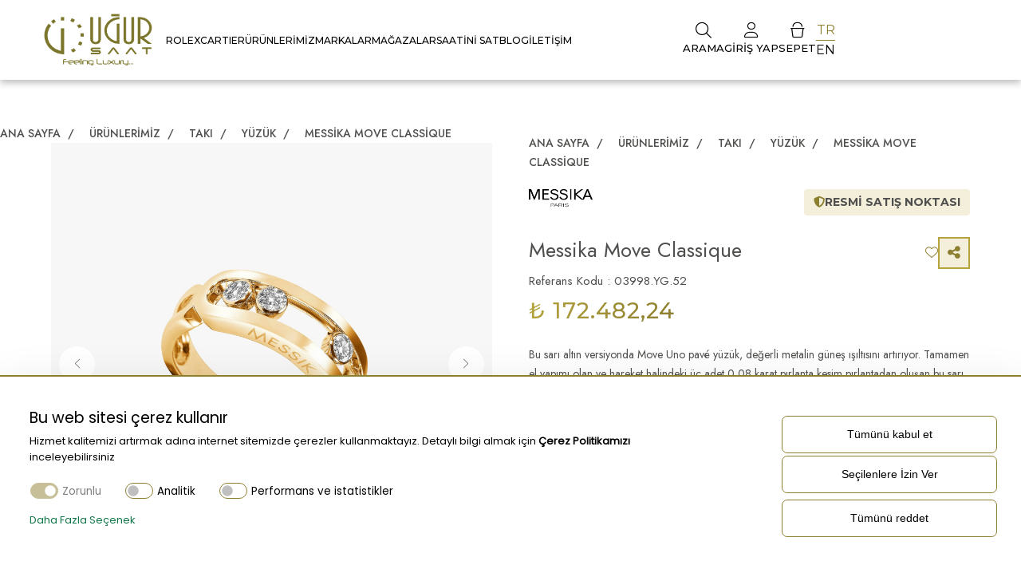

--- FILE ---
content_type: text/html; charset=UTF-8
request_url: https://ugursaat.com.tr/messika-yuzuk-03998.yg
body_size: 54552
content:
<!doctype html>
<html lang="tr">

<head>

    <script>
        (function(w, d, s, l, i) {
          w[l] = w[l] || [];
          w[l].push({
            'gtm.start': new Date().getTime(),
            event: 'gtm.js'
          });
          var f = d.getElementsByTagName(s)[0],
              j = d.createElement(s),
              dl = l !== 'dataLayer' ? '&l=' + l : '';
          j.async = true;
          j.src = 'https://www.googletagmanager.com/gtm.js?id=' + i + dl;
          f.parentNode.insertBefore(j, f);
        })(window, document, 'script', 'dataLayer', 'AW-987893932');
      </script>
                <!-- Global site tag (gtag.js) - Google Analytics -->
        <script async src="https://www.googletagmanager.com/gtag/js?id=G-C6K1R0JL4T"></script>
        <script defer>
            window.dataLayer = window.dataLayer || [];

            function gtag() {
                window.dataLayer.push(arguments);
            }

            gtag('js', new Date());
            gtag('config', 'G-C6K1R0JL4T');
         </script>
        <!-- End Global site tag (gtag.js) - Google Analytics -->
    
    
         <!-- Google tag (gtag.js) --> 
     <script async src="https://www.googletagmanager.com/gtag/js?id=AW-987893932"></script> 
     <script> 
        window.dataLayer = window.dataLayer || []; 
        function gtag(){ 
            dataLayer.push(arguments);
        } 
        gtag('js', new Date()); 
        gtag('config', 'AW-987893932');
     </script>    
    
            <!-- Facebook Pixel Code -->
        <script defer>
            ! function(f, b, e, v, n, t, s) {
                if (f.fbq) return;
                n = f.fbq = function() {
                    n.callMethod ?
                        n.callMethod.apply(n, arguments) : n.queue.push(arguments)
                };
                if (!f._fbq) f._fbq = n;
                n.push = n;
                n.loaded = !0;
                n.version = '2.0';
                n.queue = [];
                t = b.createElement(e);
                t.async = !0;
                t.src = v;
                s = b.getElementsByTagName(e)[0];
                s.parentNode.insertBefore(t, s)
            }(window, document, 'script',
                'https://connect.facebook.net/en_US/fbevents.js');
            fbq('init', '1452894499466505');
            fbq('track', 'PageView');
        </script>
        <noscript>
            <img height="1" width="1"
                src="https://www.facebook.com/tr?id=1452894499466505&ev=PageView&noscript=1" />
        </noscript>
        <!-- End Facebook Pixel Code -->
    
    
            <!-- Yandex.Metrika counter -->
        <script type="text/javascript" defer>
            (function(m, e, t, r, i, k, a) {
                m[i] = m[i] || function() {
                    (m[i].a = m[i].a || []).push(arguments)
                };
                m[i].l = 1 * new Date();
                k = e.createElement(t), a = e.getElementsByTagName(t)[0], k.async = 1, k.src = r, a.parentNode.insertBefore(
                    k, a)
            })
            (window, document, "script", "https://mc.yandex.ru/metrika/tag.js", "ym");

            ym(99416039, "init", {
                clickmap: true,
                trackLinks: true,
                accurateTrackBounce: true,
                webvisor: true,
                ecommerce: "dataLayer"
            });
        </script>
        <noscript>
            <div><img src="https://mc.yandex.ru/watch/99416039"
                    style="position:absolute; left:-9999px;" alt="" /></div>
        </noscript>
        <!-- /Yandex.Metrika counter -->
    
    <meta charset="UTF-8">

                
        <title>Messika Move Classique 03998.YG.52 Yüzük Resmî Satış Noktası-UĞUR SAAT</title>

<meta name="description"
    content="Messika Move Classique Yüzüğünü, resmî Messika satış noktası olan Uğur Saat mağazasında keşfedin - Sarı Altın. Ref: 03998.YG.52" />



<script>
            gtag('event', 'page_view', {
            'send_to': 'AW-987893932',
            'user_id': '1769359577827',
            'value': 172482.24,
            'items': [{
                'id': '03998.YG.52',
                'google_business_vertical': 'retail'
            }]
        });
</script>


<script type="application/ld+json">
                   {
                        "@context": "https://schema.org",
                        "@type": "Product",
                        "description": "Bu sarı altın versiyonda Move Uno pavé yüzük, değerli metalin güneş ışıltısını artırıyor. Tamamen el yapımı olan ve hareket halindeki üç adet 0,08 karat pırlanta kesim pırlantadan oluşan bu sarı altın pavé pırlanta yüzük, Messika House&#039;un imza koleksiyonu Move&#039;un bir parçasıdır. Modern ve zamansız tasarımı, üç parlak hareketli pırlanta ile birleşerek bu yüzüğü öne çıkarıyor. Kadınlar için Move sarı altın yüzük, değerli bir anı veya sonsuz bir yemini somutlaştırmak için mükemmeldir. Tüm sarı altın pırlanta yüzüklerimizi online olarak keşfedin ve Messika&#039;nın lüks mücevher kreasyonlarını online olarak keşfedin!",
                        "name": "Messika Move Classique",
                                                    "brand": {
                                "@type": "BRAND",
                                "name": "Messika"
                            },
                                                "sku": "03998.YG.52",
                        "gtin14": "03998.YG.52",
                                                "image": [
                                                            "https://cdn.ugursaat.com.tr/images/products/messika-yuzuk-03998.yg-01717151996.jpg",
                                                            "https://cdn.ugursaat.com.tr/images/products/messika-yuzuk-03998.yg-11717151997.jpg"
                                                    ],
                                                                                "offers": {
                                "@type": "Offer",
                                "url": "https://ugursaat.com.tr/messika-yuzuk-03998.yg",
                                                                "price": "172482.24",
                                "priceCurrency": "TRY",
                                "priceValidUntil": "2026-01-26"
                            }
                        }


      
     
       
         

</script>


<script>
                (function(i, s, o, g, r, a, m) {
            i['GoogleAnalyticsObject'] = r;
            i[r] = i[r] || function() {
                (i[r].q = i[r].q || []).push(arguments)
            }, i[r].l = 1 * new Date();
            a = s.createElement(o), m = s.getElementsByTagName(o)[0];
            a.async = 1;
            a.src = g;
            m.parentNode.insertBefore(a, m)
        })(window, document, 'script', '//www.google-analytics.com/analytics.js', 'ga');
        ga('create', "G-C6K1R0JL4T", 'auto');
        ga('require', 'ec');
        ga('ec:addProduct', {
            'id': '03998.YG.52',
            'name': 'Messika Move Classique',
            'category': 'Yüzük',
            'brand': 'Messika',
            'list': 'Yüzük',
            'position': 1
        });
        ga('set', 'dimension1', '03998.YG.52');
        ga('set', 'dimension2', 'product');
        ga('set', 'dimension3', '172482.24');
        ga('ec:setAction', 'detail');
    </script>


<script>
    fbq('track', 'ViewContent', {
            value: 172482.24,
            currency: "TRY",
            content_ids: '03998.YG.52',
            content_type: 'product_group',
        });
</script>

<script type="application/ld+json">
    {
            "@context": "https://schema.org",
            "@type": "BreadcrumbList",
            "itemListElement": [{
                    "@type": "ListItem",
                    "position": 1,
                    "name": "Ana Sayfa",
                    "item": "https://ugursaat.com.tr"
                },
                                                    {
                        "@type": "ListItem",
                        "position": 2,
                        "name": "Ürünlerimiz",
                        "item": "https://ugursaat.com.tr/urunlerimiz"
                    },
                                                        {
                        "@type": "ListItem",
                        "position": 3,
                        "name": "Takı",
                        "item": "https://ugursaat.com.tr/taki"
                    },
                                                        {
                        "@type": "ListItem",
                        "position": 4,
                        "name": "Yüzük",
                        "item": "https://ugursaat.com.tr/yuzuk"
                    },
                                     {
                    "@type": "ListItem",
                    "position": 5,
                    "name": "Messika Move Classique",
                    "item": "https://ugursaat.com.tr/messika-yuzuk-03998.yg"
                }

            ]
        }
</script>
    <title>Rolex, Cartier, IWC, Tudor, Hublot, Bvlgari, Montblanc Satış Noktası</title>

<meta name="description" content="Rolex saat, Cartier saat, IWC Schaffhausen Saat, Tudor saat, Hublot saat, Bvlgari saat, Montblanc, Messika takı Resmi Satış Noktası ve Rolex Yetkili Servis Merkezi" />


    <script type="application/ld+json">
        {
            "@context": "https://schema.org",
            "@type": "Organization",
            "name": "Uğur Saat Mağazacılık A.Ş.",
            "url": "https://ugursaat.com.tr",
            "logo": "https://cdn.ugursaat.com.tr/images/logo-1723407258.png",
            "alternateName": "https://ugursaat.com.tr",
            "email": "info@ugursaat.com.tr",
            "legalName": "Uğur Saat Mağazacılık A.Ş.",
            "address": "MAIDAN Bilkent Kavşağı 2118 Cad. Blok:D/8 Çankaya / ANKARA",
            "telephone": "+90 312 219 61 15",
            "description": "Uğur Saat Mağazacılık A.Ş.",
            "brand": {
                "@type": "Organization",
                "name": "Uğur Saat Mağazacılık A.Ş.",
                "url": "https://ugursaat.com.tr"
            },
            "sameAs": [
                "https://www.facebook.com/UGURSAATROLEX/",
                "https://www.instagram.com/ugursaat/",
                "https://www.linkedin.com/company/u%C4%9Fur-saat/",
                "https://www.youtube.com/@ugur-saat"
            ]
        }
    </script>

    

        <script type="application/ld+json">
        {
            "@context": "https://schema.org/",
            "@type": "WebSite",
            "name": "Uğur Saat Mağazacılık A.Ş.",
            "url": "https://ugursaat.com.tr",
            "potentialAction": {
                "@type": "SearchAction",
                "target": "https://ugursaat.com.tr/search?query={search_term_string}",
                "query-input": "required name=search_term_string"
            }
        }
    </script>

    
            <script type="text/javascript">
            (function(c, l, a, r, i, t, y) {
                c[a] = c[a] || function() {
                    (c[a].q = c[a].q || []).push(arguments)
                };
                t = l.createElement(r);
                t.async = 1;
                t.src = "https://www.clarity.ms/tag/" + i;
                y = l.getElementsByTagName(r)[0];
                y.parentNode.insertBefore(t, y);
            })(window, document, "clarity", "script", "pp7l2kk8g5");
        </script>
    
    <meta name="csrf-token" content="Np0GCuGOYVMlNFDwRh2aTJdgyWarSqkhlZOe1bzB">

    
    
    <link href="https://ugursaat.com.tr/messika-yuzuk-03998.yg" rel="canonical" />
    
    <meta name="viewport" content="width=device-width, initial-scale=1.0, maximum-scale=1.0, user-scalable=no" />
    <meta name="author" content="Algoritim" />
    <meta name="designer" content="Algoritim" />
    <meta name="contact" content="info@algoritim.com" />
    <meta name="copyright" content="Uğur Saat Mağazacılık A.Ş." />
    <meta property="og:locale" content="tr_TR" />
    <meta property="og:type" content="website" />
    <meta property="og:title" content="Uğur Saat Mağazacılık A.Ş." />
    <meta property="og:url" content="https://ugursaat.com.tr/messika-yuzuk-03998.yg" />
    <meta property="og:image" content="" />
    <meta name="twitter:card" content="summary_large_image" />
    <meta name="twitter:title" content="Uğur Saat Mağazacılık A.Ş." />
    <meta name="format-detection" content="telephone=no">
    <link href="/ugursaat/img/apple-touch-icon.png" rel="apple-touch-icon" sizes="180x180">
    <link type="image/png" href="/ugursaat/img/favicon-32x32.png" rel="icon" sizes="32x32">
    <link type="image/png" href="/ugursaat/img/favicon-16x16.png" rel="icon" sizes="16x16">
    <meta name="msapplication-TileColor" content="#da532c">
    <meta name="theme-color" content="#ffffff">
    <link rel="stylesheet" href="https://kit.fontawesome.com/492e2f5693.css" crossorigin="anonymous">
    <link href="https://fonts.googleapis.com" rel="preconnect">
    <link href="https://cdnjs.cloudflare.com" rel="preconnect">
    <link href="https://cdn.jsdelivr.net" rel="preconnect">
    <link href="https://code.jquery.com" rel="preconnect">
    
       
     
                     <link rel="alternate" hreflang="x-default" href="https://ugursaat.com.tr/messika-yuzuk-03998.yg" />
                     <link rel="alternate" hreflang="tr" href="https://ugursaat.com.tr/messika-yuzuk-03998.yg" />
                     <link rel="alternate" hreflang="en" href="https://ugursaat.com.tr/en/messika-yuzuk-03998.yg" />
            
    
        <style >[wire\:loading], [wire\:loading\.delay], [wire\:loading\.inline-block], [wire\:loading\.inline], [wire\:loading\.block], [wire\:loading\.flex], [wire\:loading\.table], [wire\:loading\.grid], [wire\:loading\.inline-flex] {display: none;}[wire\:loading\.delay\.shortest], [wire\:loading\.delay\.shorter], [wire\:loading\.delay\.short], [wire\:loading\.delay\.long], [wire\:loading\.delay\.longer], [wire\:loading\.delay\.longest] {display:none;}[wire\:offline] {display: none;}[wire\:dirty]:not(textarea):not(input):not(select) {display: none;}input:-webkit-autofill, select:-webkit-autofill, textarea:-webkit-autofill {animation-duration: 50000s;animation-name: livewireautofill;}@keyframes livewireautofill { from {} }</style>
        <link href="/ugursaat/css/bootstrap.min.css" rel="stylesheet">
    <link href="/ugursaat/css/bootstrap-icons.css" rel="stylesheet">
    <link href="https://fonts.googleapis.com" rel="preconnect">
    <link href="https://fonts.gstatic.com" rel="preconnect" crossorigin>
    <link href="https://fonts.googleapis.com/css2?family=Quicksand&display=swap" rel="stylesheet">
    <link href="/ugursaat/swiper-slider/swiper-bundle.min.css" rel="stylesheet">
    <link href="https://cdnjs.cloudflare.com/ajax/libs/flag-icon-css/3.4.6/css/flag-icon.min.css" rel="stylesheet">
    <link href="/common/css/style.css?v=1.0.20" rel="stylesheet">
    <link href="/ugursaat/img/favicon.ico" rel="shortcut icon" />
    <link href="/common/css/breadcrumb.css" rel="stylesheet">
    <link href="/common/css/login.css" rel="stylesheet">
    <link href="/ugursaat/css/basket.css?v=1.0.4" rel="stylesheet">
    <link href="/ugursaat/css/style.css?v=1.0.64" rel="stylesheet">
    <link href="https://cdnjs.cloudflare.com/ajax/libs/fancybox/3.5.7/jquery.fancybox.min.css" rel="stylesheet">
        <style>
        [x-cloak] {
            display: none
        }
    </style>

</head>

<body>

    <!-- Google Tag Manager (noscript) -->
        <noscript>
            <iframe src="https://www.googletagmanager.com/ns.html?id=AW-987893932"
                    height="0" width="0" style="display:none;visibility:hidden"></iframe>
        </noscript>
        <!-- End Google Tag Manager (noscript) -->

    
    

    
    <section wire:id="rpsXwcuHcqxtnXnGFpXW" wire:initial-data="{&quot;fingerprint&quot;:{&quot;id&quot;:&quot;rpsXwcuHcqxtnXnGFpXW&quot;,&quot;name&quot;:&quot;event-listener&quot;,&quot;locale&quot;:&quot;tr&quot;,&quot;path&quot;:&quot;messika-yuzuk-03998.yg&quot;,&quot;method&quot;:&quot;GET&quot;,&quot;v&quot;:&quot;acj&quot;},&quot;effects&quot;:{&quot;listeners&quot;:[&quot;toggleFavoriteProduct&quot;]},&quot;serverMemo&quot;:{&quot;children&quot;:[],&quot;errors&quot;:[],&quot;htmlHash&quot;:&quot;b0c36720&quot;,&quot;data&quot;:[],&quot;dataMeta&quot;:[],&quot;checksum&quot;:&quot;e05d79ecff076ca41029cff43a4e3dc27e7ea305044861b3d95fb190bb1f4a63&quot;}}">
    
</section>

<!-- Livewire Component wire-end:rpsXwcuHcqxtnXnGFpXW -->
        <div wire:id="TbPNVNPlP7szWnK1NkGq" wire:initial-data="{&quot;fingerprint&quot;:{&quot;id&quot;:&quot;TbPNVNPlP7szWnK1NkGq&quot;,&quot;name&quot;:&quot;shopping-cart&quot;,&quot;locale&quot;:&quot;tr&quot;,&quot;path&quot;:&quot;messika-yuzuk-03998.yg&quot;,&quot;method&quot;:&quot;GET&quot;,&quot;v&quot;:&quot;acj&quot;},&quot;effects&quot;:{&quot;listeners&quot;:[&quot;shoppingCartAdd&quot;,&quot;shoppingCartAddWithRedirect&quot;,&quot;shoppingCartTotal&quot;]},&quot;serverMemo&quot;:{&quot;children&quot;:[],&quot;errors&quot;:[],&quot;htmlHash&quot;:&quot;48e18bd3&quot;,&quot;data&quot;:{&quot;totalCount&quot;:0},&quot;dataMeta&quot;:[],&quot;checksum&quot;:&quot;7e1ebbca828117c834d2fdc55ab129acd8156646dc77d66bee804e799cf3ac75&quot;}}">
</div>


<!-- Livewire Component wire-end:TbPNVNPlP7szWnK1NkGq -->    <section wire:id="msjUBpQ4i8hRF6nj7AHI" wire:initial-data="{&quot;fingerprint&quot;:{&quot;id&quot;:&quot;msjUBpQ4i8hRF6nj7AHI&quot;,&quot;name&quot;:&quot;getbox&quot;,&quot;locale&quot;:&quot;tr&quot;,&quot;path&quot;:&quot;messika-yuzuk-03998.yg&quot;,&quot;method&quot;:&quot;GET&quot;,&quot;v&quot;:&quot;acj&quot;},&quot;effects&quot;:{&quot;listeners&quot;:[]},&quot;serverMemo&quot;:{&quot;children&quot;:{&quot;l1168367051-0&quot;:{&quot;id&quot;:&quot;gtY089AWCtKzs0AuYPBn&quot;,&quot;tag&quot;:&quot;div&quot;},&quot;l1168367051-1&quot;:{&quot;id&quot;:&quot;oofCX7UuRFbhdNj7bLkG&quot;,&quot;tag&quot;:&quot;ul&quot;}},&quot;errors&quot;:[],&quot;htmlHash&quot;:&quot;84472726&quot;,&quot;data&quot;:{&quot;view&quot;:&quot;category-menu-mobile&quot;,&quot;depth&quot;:0,&quot;looIndex&quot;:0,&quot;model&quot;:null,&quot;item&quot;:[{&quot;_id&quot;:74,&quot;id&quot;:&quot;MG04EwjXw&quot;,&quot;name&quot;:&quot;\u00dcr\u00fcnlerimiz&quot;,&quot;slug&quot;:&quot;urunlerimiz&quot;,&quot;image&quot;:{&quot;path&quot;:null,&quot;size&quot;:null,&quot;type&quot;:null,&quot;title&quot;:null,&quot;alt&quot;:null},&quot;icon&quot;:{&quot;path&quot;:null,&quot;size&quot;:null,&quot;type&quot;:null,&quot;title&quot;:null,&quot;alt&quot;:null},&quot;childCount&quot;:1,&quot;productCount&quot;:0}],&quot;parent&quot;:[],&quot;type&quot;:0,&quot;pages&quot;:[],&quot;ignore&quot;:&quot;&quot;,&quot;active&quot;:&quot;&quot;,&quot;stockNotify&quot;:null,&quot;stockNotifyShow&quot;:false},&quot;dataMeta&quot;:[],&quot;checksum&quot;:&quot;d0f585f537f659fcf17c45d4c4e9b5a0fb8ef47201c4e0238290500ae0065efb&quot;}}" class="open-nav">
    <div class="open-nav-container">
        <div class="open-nav-row">
                            <div class="open-nav-search-box">
                    <div wire:id="gtY089AWCtKzs0AuYPBn" wire:initial-data="{&quot;fingerprint&quot;:{&quot;id&quot;:&quot;gtY089AWCtKzs0AuYPBn&quot;,&quot;name&quot;:&quot;search-input&quot;,&quot;locale&quot;:&quot;tr&quot;,&quot;path&quot;:&quot;messika-yuzuk-03998.yg&quot;,&quot;method&quot;:&quot;GET&quot;,&quot;v&quot;:&quot;acj&quot;},&quot;effects&quot;:{&quot;listeners&quot;:[&quot;updated&quot;]},&quot;serverMemo&quot;:{&quot;children&quot;:[],&quot;errors&quot;:[],&quot;htmlHash&quot;:&quot;33a30d20&quot;,&quot;data&quot;:{&quot;query&quot;:&quot;&quot;,&quot;listeners&quot;:[&quot;updated&quot;]},&quot;dataMeta&quot;:[],&quot;checksum&quot;:&quot;2ca75c6faa631ae92c12dffe05575ce826a9ac1f4d3d38e921c5ca89ac71602d&quot;}}" class="open-nav-search-box-container">
    <input class="form-control search-active focus_input" id="search_term" name="search_term" type="search"
        placeholder="Ürün ya da Kategori Arayınız" wire:model.debounce.500ms="query" x-on:click="isOpen = !isOpen"
        x-on:keydown.escape="isOpen = false" autocomplete="off" tabindex="0" autofocus>
    
        <button onclick="location.href = '/search?query='" for="search_term" type="submit" aria-label="Ara" style="border: 0;
    background: none;">
        <i class="fa-regular fa-magnifying-glass"></i></button>
        
</div>
    
<!-- Livewire Component wire-end:gtY089AWCtKzs0AuYPBn -->                </div>
                        <div class="open-nav-menu"
                style="display:block">
                <div class="small-header-logo">
                    <a href="https://ugursaat.com.tr" aria-label="Logo">
                        <img src="https://cdn.ugursaat.com.tr/images/logo-1723407258.png" alt="">
                    </a>
                    <div class="nav-icon" id="nav-icon">
                        <i class="fa-light fa-times"></i>
                    </div>
                </div>
                <div class="item">
                    <div class="item-header">
                        <a href="/rolex">Rolex</a>
                    </div>
                </div>
                <div class="item">
                    <div class="item-header">
                        <a href="/cartier">CARTIER</a>
                    </div>
                </div>
                                                        <div class="item mobile-sub-menu">
                        <div class="item-header">
                            <a class="item-header-title"
                                href="https://ugursaat.com.tr/urunlerimiz"
                                title="Ürünlerimiz">Ürünlerimiz </a>
                                                            <i class="fas fa-chevron-right right"></i>
                                                    </div>

                                                    <ul wire:id="oofCX7UuRFbhdNj7bLkG" wire:initial-data="{&quot;fingerprint&quot;:{&quot;id&quot;:&quot;oofCX7UuRFbhdNj7bLkG&quot;,&quot;name&quot;:&quot;getbox&quot;,&quot;locale&quot;:&quot;tr&quot;,&quot;path&quot;:&quot;messika-yuzuk-03998.yg&quot;,&quot;method&quot;:&quot;GET&quot;,&quot;v&quot;:&quot;acj&quot;},&quot;effects&quot;:{&quot;listeners&quot;:[]},&quot;serverMemo&quot;:{&quot;children&quot;:[],&quot;errors&quot;:[],&quot;htmlHash&quot;:&quot;e2f512e5&quot;,&quot;data&quot;:{&quot;view&quot;:&quot;category-menu&quot;,&quot;depth&quot;:&quot;1&quot;,&quot;looIndex&quot;:0,&quot;model&quot;:{&quot;_id&quot;:74,&quot;id&quot;:&quot;MG04EwjXw&quot;,&quot;name&quot;:&quot;\u00dcr\u00fcnlerimiz&quot;,&quot;slug&quot;:&quot;urunlerimiz&quot;,&quot;image&quot;:{&quot;path&quot;:null,&quot;size&quot;:null,&quot;type&quot;:null,&quot;title&quot;:null,&quot;alt&quot;:null},&quot;icon&quot;:{&quot;path&quot;:null,&quot;size&quot;:null,&quot;type&quot;:null,&quot;title&quot;:null,&quot;alt&quot;:null},&quot;childCount&quot;:1,&quot;productCount&quot;:0},&quot;item&quot;:[{&quot;_id&quot;:3,&quot;id&quot;:&quot;3q4j2a0Z6&quot;,&quot;name&quot;:&quot;Saat&quot;,&quot;slug&quot;:&quot;saat&quot;,&quot;image&quot;:{&quot;path&quot;:null,&quot;size&quot;:null,&quot;type&quot;:null,&quot;title&quot;:null,&quot;alt&quot;:null},&quot;icon&quot;:{&quot;path&quot;:null,&quot;size&quot;:null,&quot;type&quot;:null,&quot;title&quot;:null,&quot;alt&quot;:null},&quot;childCount&quot;:0,&quot;productCount&quot;:0},{&quot;_id&quot;:7,&quot;id&quot;:&quot;n7Y0Yrjmw&quot;,&quot;name&quot;:&quot;Tak\u0131&quot;,&quot;slug&quot;:&quot;taki&quot;,&quot;image&quot;:{&quot;path&quot;:null,&quot;size&quot;:null,&quot;type&quot;:null,&quot;title&quot;:null,&quot;alt&quot;:null},&quot;icon&quot;:{&quot;path&quot;:null,&quot;size&quot;:null,&quot;type&quot;:null,&quot;title&quot;:null,&quot;alt&quot;:null},&quot;childCount&quot;:1,&quot;productCount&quot;:0},{&quot;_id&quot;:23,&quot;id&quot;:&quot;bBjn3domJ&quot;,&quot;name&quot;:&quot;Deri \u00dcr\u00fcnler&quot;,&quot;slug&quot;:&quot;deri-urunler&quot;,&quot;image&quot;:{&quot;path&quot;:null,&quot;size&quot;:null,&quot;type&quot;:null,&quot;title&quot;:null,&quot;alt&quot;:null},&quot;icon&quot;:{&quot;path&quot;:null,&quot;size&quot;:null,&quot;type&quot;:null,&quot;title&quot;:null,&quot;alt&quot;:null},&quot;childCount&quot;:1,&quot;productCount&quot;:0},{&quot;_id&quot;:26,&quot;id&quot;:&quot;8Jo8qJknl&quot;,&quot;name&quot;:&quot;Kalem&quot;,&quot;slug&quot;:&quot;kalem&quot;,&quot;image&quot;:{&quot;path&quot;:null,&quot;size&quot;:null,&quot;type&quot;:null,&quot;title&quot;:null,&quot;alt&quot;:null},&quot;icon&quot;:{&quot;path&quot;:null,&quot;size&quot;:null,&quot;type&quot;:null,&quot;title&quot;:null,&quot;alt&quot;:null},&quot;childCount&quot;:1,&quot;productCount&quot;:0},{&quot;_id&quot;:77,&quot;id&quot;:&quot;D9oK7xo5K&quot;,&quot;name&quot;:&quot;Sevgililer G\u00fcn\u00fc Se\u00e7kisi&quot;,&quot;slug&quot;:&quot;sevgililer-gunu-seckisi&quot;,&quot;image&quot;:{&quot;path&quot;:null,&quot;size&quot;:null,&quot;type&quot;:null,&quot;title&quot;:null,&quot;alt&quot;:null},&quot;icon&quot;:{&quot;path&quot;:null,&quot;size&quot;:null,&quot;type&quot;:null,&quot;title&quot;:null,&quot;alt&quot;:null},&quot;childCount&quot;:0,&quot;productCount&quot;:0},{&quot;_id&quot;:80,&quot;id&quot;:&quot;a4jQ1gjP3&quot;,&quot;name&quot;:&quot;Kitap&quot;,&quot;slug&quot;:&quot;kitap&quot;,&quot;image&quot;:{&quot;path&quot;:null,&quot;size&quot;:null,&quot;type&quot;:null,&quot;title&quot;:null,&quot;alt&quot;:null},&quot;icon&quot;:{&quot;path&quot;:null,&quot;size&quot;:null,&quot;type&quot;:null,&quot;title&quot;:null,&quot;alt&quot;:null},&quot;childCount&quot;:0,&quot;productCount&quot;:0},{&quot;_id&quot;:83,&quot;id&quot;:&quot;ZV0m7yov8&quot;,&quot;name&quot;:&quot;Anahtarl\u0131k&quot;,&quot;slug&quot;:&quot;anahtarlik&quot;,&quot;image&quot;:{&quot;path&quot;:null,&quot;size&quot;:null,&quot;type&quot;:null,&quot;title&quot;:null,&quot;alt&quot;:null},&quot;icon&quot;:{&quot;path&quot;:null,&quot;size&quot;:null,&quot;type&quot;:null,&quot;title&quot;:null,&quot;alt&quot;:null},&quot;childCount&quot;:0,&quot;productCount&quot;:0}],&quot;parent&quot;:[],&quot;type&quot;:0,&quot;pages&quot;:[],&quot;ignore&quot;:&quot;&quot;,&quot;active&quot;:&quot;&quot;,&quot;stockNotify&quot;:null,&quot;stockNotifyShow&quot;:false},&quot;dataMeta&quot;:[],&quot;checksum&quot;:&quot;8525b5332b1c729bc92c8d004d54733d8d20e523636af6496a063fc425521b1d&quot;}}" class="menu">
                                        <li class="sub-menu">
                <a href="https://ugursaat.com.tr/saat"
                    title="Saat">Saat</a>
                            </li>
                                            <li class="sub-menu">
                <a href="https://ugursaat.com.tr/taki"
                    title="Takı">Takı</a>
                            </li>
                                            <li class="sub-menu">
                <a href="https://ugursaat.com.tr/deri-urunler"
                    title="Deri Ürünler">Deri Ürünler</a>
                            </li>
                                            <li class="sub-menu">
                <a href="https://ugursaat.com.tr/kalem"
                    title="Kalem">Kalem</a>
                            </li>
                                            <li class="sub-menu">
                <a href="https://ugursaat.com.tr/sevgililer-gunu-seckisi"
                    title="Sevgililer Günü Seçkisi">Sevgililer Günü Seçkisi</a>
                            </li>
                                            <li class="sub-menu">
                <a href="https://ugursaat.com.tr/kitap"
                    title="Kitap">Kitap</a>
                            </li>
                                            <li class="sub-menu">
                <a href="https://ugursaat.com.tr/anahtarlik"
                    title="Anahtarlık">Anahtarlık</a>
                            </li>
                                            <li class="sub-menu">
                    <a href="https://ugursaat.com.tr/urunlerimiz"
                        title="Tüm Ürünler">Tüm Ürünler</a>
                </li>
                    

            </ul>

    
<!-- Livewire Component wire-end:oofCX7UuRFbhdNj7bLkG -->                        
                    </div>
                                                
                    <div class="item mobile-sub-menu">
                        <div class="item-header">
                            <a class="item-header-title" href="https://ugursaat.com.tr/markalar"
                                title="Markalar">Markalar </a>
                                                            <i class="fas fa-chevron-right right"></i>
                                                    </div>

                                                    <ul class="menu">
                                <li class="sub-menu">
                                    <a href="/rolex">Rolex</a>
                                </li>
                                <li class="sub-menu">
                                    <a href="/cartier">CARTIER</a>
                                </li>
                                <li class="sub-menu">
                                    <a href="/iwc">IWC Schaffhausen</a>
                                </li>
                                <li class="sub-menu">
                                    <a href="/bvlgari">BVLGARI</a>
                                </li>
                                <li class="sub-menu">
                                    <a href="/tudor">TUDOR</a>
                                </li>
                                <li class="sub-menu">
                                    <a href="/hublot">Hublot</a>
                                </li>
                                <li class="sub-menu">
                                    <a href="/montblanc">Montblanc</a>
                                </li>
                                <li class="sub-menu">
                                    <a href="/messika">MESSIKA</a>
                                </li>

                            </ul>
                                            </div>
                    <div class="item mobile-sub-menu">
                        <div class="item-header">
                            <a class="item-header-title" href="https://ugursaat.com.tr/magazalar"
                                title="Mağazalar">Mağazalar </a>
                                                            <i class="fas fa-chevron-right right"></i>
                                                    </div>

                                                    <ul class="menu">
                                <li class="sub-menu">
                                    <a href="/armada">ARMADA</a>
                                </li>
                                <li class="sub-menu">
                                    <a href="/panora">PANORA</a>
                                </li>
                                <li class="sub-menu">
                                    <a href="/maidan-avm-ankara">MAIDAN</a>
                                </li>
                                <li class="sub-menu">
                                    <a
                                        href="/rolex-servis-merkezi">ROLEX SERVİS MERKEZİ</a>
                                </li>
                            </ul>
                                            </div>
                

                
                <div class="item">
                    <div class="item-header">
                        <a
                            href="https://ugursaat.com.tr/saatini-sat">Saatini Sat</a>
                    </div>

                </div>
                                    <div class="item">
                        <div class="item-header">
                            <a href="https://ugursaat.com.tr/blog">Blog</a>

                        </div>

                    </div>
                                <div class="item">
                    <div class="item-header">
                        <a href="https://ugursaat.com.tr/iletisim">İletişim</a>
                    </div>
                </div>
                <i class="fas fa-chevron-left reset"></i>

            </div>

                                                    
            <!-- LOGIN MOBILE -->
            <div class="login-adder" id="login-adder">
    <div class="box-header">
        <div class="box-header-container">
            <span>Giriş Yap</span>
            <i class="fa-light fa-xmark close-login-btn"></i>
        </div>
    </div>

    <div class="box-content">
        <div class="box-content-container">
            <form id="mloginForm" method="post">
                <input type="hidden" name="_token" value="Np0GCuGOYVMlNFDwRh2aTJdgyWarSqkhlZOe1bzB">                <div class="user_name login-email">
                    <input id="login-email" name="email" type="email"
                        placeholder="E-Posta" autocomplete="off">
                    <div class="error"></div>
                </div>

                <div class="user_password login-password">
                    <input id="login-password" name="password" type="password"
                        placeholder="Şifre" autocomplete="off">
                    <i class="fa-regular fa-eye toggle-password" toggle="#login-password"></i>
                    <div class="error"></div>
                </div>

                <div class="lost-password my-2">
                    <a href="https://ugursaat.com.tr/forgot-password"
                        title="">Şifremi Unuttum</a>
                </div>

                <button class="sumit_btn" type="submit">Giriş Yap
                    <i class="fas fa-spinner fa-spin m-2-10" style="display:none;"></i></button>

                                                                    <div class="create-account-btn">
                    <span>Henüz hesabınız yok mu?</span>
                    <a class="crete_accounter" id="register-form-id"
                        href="javascript:;">Üye Ol</a>
                </div>
            </form>

        </div>
    </div>
</div>
            <div class="create-account" id="create-account">
    <div class="create-account-header">
        <div class="create-account-header-container">
            <span>Üye Ol</span>
            <i class="fa-light fa-xmark close-login-btn"></i>
        </div>
    </div>

    <div class="create-account-content">
        <div class="create-account-content-container">
            <form id="mregisterForm" class="formMask" method="post">
                <input type="hidden" name="_token" value="Np0GCuGOYVMlNFDwRh2aTJdgyWarSqkhlZOe1bzB">                <div class="user_fname register-first_name">
                    <input id="first_name" name="first_name" type="text" value=""
                        placeholder="Ad (*)" autocomplete="off">
                    <div class="error"></div>
                </div>
                <div class="user_lname register-last_name">
                    <input id="last_name" name="last_name" type="text" value=""
                        placeholder="Soyad (*)" autocomplete="off">
                    <div class="error"></div>
                </div>
                <div class="user_phone register-phone">
                    <input class="we-phone-mask" id="phone" name="phone" type="tel"
                        value="" placeholder="Telefon Numarası" autocomplete="off">
                    <div class="error"></div>
                </div>
                <div class="user_email register-new_email">
                    <input id="new_email" name="new_email" type="email" value=""
                        placeholder="E-Posta (*)" autocomplete="off">
                    <div class="error"></div>
                </div>

                <div class="user_password register-new_password">
                    <input id="new_password" name="new_password" type="password"
                        placeholder="Şifre (*)" autocomplete="off">

                    <i class="fa-regular fa-eye field-icon toggle-password" id="toggle-password"
                        toggle="#new_password"></i>
                    <div class="error"></div>
                </div>
                <div class="user_repeatPassword register-new_password_confirmation">
                    <input id="new_password_confirmation" name="new_password_confirmation" type="password"
                        placeholder="Şifre Tekrarı (*)" autocomplete="off">

                    <i class="fa-regular fa-eye field-icon toggle-password" id="toggle-password"
                        toggle="#new_password_confirmation"></i>
                    <div class="error"></div>
                </div>
                <div class="user_personal_data_law register-messageConfirmation">
                    <div>

                        <input id="messageConfirmation" name="messageConfirmation" type="checkbox"
                            class="custom-control-input form-check-input register-messageConfirmation" value="on"
                            >
                        Kampanyalardan ve bilgilendirilme için kişisel verilerimin işlenmesini ve tarafıma elektronik ileti gönderilmesini kabul ediyorum.
                    </div>
                    

                    <input class="custom-control-input form-check-input register-acceptedContracts"
                        id="acceptedContracts" name="acceptedContracts" type="checkbox"
                        wire:model.defer="acceptedContracts">
                                            
                        <a class="policy-modal" data-src="https://ugursaat.com.tr/modal/contract/3q4j2a0Z6"
                            href="javascript:;" >
                            Kişisel Veriler Politikası

                        </a>
                                            ,
                        <a class="policy-modal" data-src="https://ugursaat.com.tr/modal/contract/Jg0OPljxe"
                            href="javascript:;" >
                            Çerez Politikası

                        </a>
                                            ve
                        <a class="policy-modal" data-src="https://ugursaat.com.tr/modal/contract/9q0enYjWY"
                            href="javascript:;" >
                            Üyelik Sözleşmesi

                        </a>
                                        okudum, onaylıyorum.
                </div>

                <div class="form-group mt-3 register-turnstile">
                    <div class="cf-turnstile" data-sitekey="0x4AAAAAACLrv_kMI8D06qY_" data-theme="light"></div>
                    <div class="error"></div>
                </div>
                <button class="create_account_btn" type="submit">Üye Ol
                    <i class="fas fa-spinner fa-spin m-2-10" style="display:none;"></i></button>
                
                <div id="return-login" class="return-login test"
                    style="cursor: pointer; font-size:14px; text-align:center; font-weight:600; color:#8D7F30; margin:15px 0">
                    Zaten üye misiniz? </div>
            </form>

        </div>
    </div>
</div>
            <div class="open-nav-bottom-up">
                
                <div class="rolexLogo" onclick="location.href='/rolex'">
                    <div class="" style="position:absolute; height:70px; width:150px; z-index:1;"></div>
                    <iframe id="rolex_retailer"
                        src="https://static.rolex.com/retailers/clock/?colour=gold&apiKey=5d1e1a38c792d6a57e1de5f587474ce1&lang=tr"
                        title="Rolex Official Retailer"
                        style="width:150px;height:70px;border:0;margin:0;padding:0;overflow:hidden;z-index:0;position:relative;scroll:none;"
                        scrolling="NO" frameborder="NO">
                    </iframe>

                </div>
            </div>

            <div class="open-nav-bottom"
                style="display:block">
                <div class="open-nav-bottom-container">

                    
                                            <div class="account">
                            <a href="javascript:;">
                                <i class="fa-light fa-user"></i>
                                <span>Giriş Yap</span>
                            </a>
                        </div>
                    

                    

                                        <div class="open-nav-language" id="language-selector-id">
                        <span>Dil</span>
                        <a>
                            <i class="fa-solid fa-globe"></i>
                            <span> TR
                            </span>

                        </a>
                        <div class="language-selector-dropdown">
                            
                                                            <div class="lang-box">
                                    
                                    <a href="#" data-lang="tr">
                                        <span class="flag-icon flag-icon-tr"
                                            style="font-size:14px;"></span>
                                        TR
                                                                                    <i class="fa-solid fa-check"></i>
                                                                            </a>
                                </div>
                                                            <div class="lang-box">
                                    
                                    <a href="#" data-lang="en">
                                        <span class="flag-icon flag-icon-gb"
                                            style="font-size:14px;"></span>
                                        EN
                                                                            </a>
                                </div>
                                                    </div>
                    </div>

                    

                    <div class="open-nav-social">
                        <ul>
                                                            <li>
                                    <a href="https://www.facebook.com/UGURSAATROLEX/" title="facebook" rel="noreferrer"
                                        target="_blank"> <i class="fa-brands fa-facebook-f"></i></a>

                                </li>
                                                                                        <li>
                                    <a href="https://www.instagram.com/ugursaat/" title="instagram" rel="noreferrer"
                                        target="_blank"> <i class="fa-brands fa-instagram"></i></a>

                                </li>
                                                                                                                    <li>
                                    <a href="https://www.youtube.com/@ugur-saat" title="youtube" rel="noreferrer"
                                        target="_blank"><i class="fa-brands fa-youtube"></i></a>

                                </li>
                                                                                        <li>
                                    <a href="https://www.linkedin.com/company/u%C4%9Fur-saat/" title="linkedin" rel="noreferrer"
                                        target="_blank"><i class="fa-brands fa-linkedin"></i></a>

                                </li>
                            

                        </ul>
                    </div>

                </div>
            </div>

        </div>
    </div>
    </div>

</section>

</section>
    
<!-- Livewire Component wire-end:msjUBpQ4i8hRF6nj7AHI -->    
    <!-- Large screen header -->
    <header class="large-header">
        <div class="large-header-container">
            <div class="large-header-row">

                <div class="left">
                    <div class="ugurLogo">
                        <a href="https://ugursaat.com.tr" aria-label="Logo">
                            <img src="https://cdn.ugursaat.com.tr/images/logo-1723407258.png" alt="" width="120" height="70">
                        </a>
                    </div>
                    <ul wire:id="EtjDkUUv0rX3aFcGcKdP" wire:initial-data="{&quot;fingerprint&quot;:{&quot;id&quot;:&quot;EtjDkUUv0rX3aFcGcKdP&quot;,&quot;name&quot;:&quot;getbox&quot;,&quot;locale&quot;:&quot;tr&quot;,&quot;path&quot;:&quot;messika-yuzuk-03998.yg&quot;,&quot;method&quot;:&quot;GET&quot;,&quot;v&quot;:&quot;acj&quot;},&quot;effects&quot;:{&quot;listeners&quot;:[]},&quot;serverMemo&quot;:{&quot;children&quot;:{&quot;l1702611649-0&quot;:{&quot;id&quot;:&quot;98vXBm4llO0ddb0R2qs9&quot;,&quot;tag&quot;:&quot;ul&quot;}},&quot;errors&quot;:[],&quot;htmlHash&quot;:&quot;c4dcb96a&quot;,&quot;data&quot;:{&quot;view&quot;:&quot;category-menu&quot;,&quot;depth&quot;:0,&quot;looIndex&quot;:0,&quot;model&quot;:null,&quot;item&quot;:[{&quot;_id&quot;:74,&quot;id&quot;:&quot;MG04EwjXw&quot;,&quot;name&quot;:&quot;\u00dcr\u00fcnlerimiz&quot;,&quot;slug&quot;:&quot;urunlerimiz&quot;,&quot;image&quot;:{&quot;path&quot;:null,&quot;size&quot;:null,&quot;type&quot;:null,&quot;title&quot;:null,&quot;alt&quot;:null},&quot;icon&quot;:{&quot;path&quot;:null,&quot;size&quot;:null,&quot;type&quot;:null,&quot;title&quot;:null,&quot;alt&quot;:null},&quot;childCount&quot;:1,&quot;productCount&quot;:0}],&quot;parent&quot;:[],&quot;type&quot;:0,&quot;pages&quot;:[],&quot;ignore&quot;:&quot;&quot;,&quot;active&quot;:&quot;&quot;,&quot;stockNotify&quot;:null,&quot;stockNotifyShow&quot;:false},&quot;dataMeta&quot;:[],&quot;checksum&quot;:&quot;8265817a7afd68457d30aed982c7bc90c634ab116f56f172f8a9f7f66e6408aa&quot;}}" class="menu">
                    <li>
                <a href="/rolex">Rolex</a>
            </li>
            <li>
                <a href="/cartier">CARTIER</a>
            </li>
                                        <li class="sub-menu">
                <a href="https://ugursaat.com.tr/urunlerimiz"
                    title="Ürünlerimiz">Ürünlerimiz</a>
                                    <ul wire:id="98vXBm4llO0ddb0R2qs9" wire:initial-data="{&quot;fingerprint&quot;:{&quot;id&quot;:&quot;98vXBm4llO0ddb0R2qs9&quot;,&quot;name&quot;:&quot;getbox&quot;,&quot;locale&quot;:&quot;tr&quot;,&quot;path&quot;:&quot;messika-yuzuk-03998.yg&quot;,&quot;method&quot;:&quot;GET&quot;,&quot;v&quot;:&quot;acj&quot;},&quot;effects&quot;:{&quot;listeners&quot;:[]},&quot;serverMemo&quot;:{&quot;children&quot;:[],&quot;errors&quot;:[],&quot;htmlHash&quot;:&quot;6bda052d&quot;,&quot;data&quot;:{&quot;view&quot;:&quot;category-menu&quot;,&quot;depth&quot;:&quot;1&quot;,&quot;looIndex&quot;:0,&quot;model&quot;:{&quot;_id&quot;:74,&quot;id&quot;:&quot;MG04EwjXw&quot;,&quot;name&quot;:&quot;\u00dcr\u00fcnlerimiz&quot;,&quot;slug&quot;:&quot;urunlerimiz&quot;,&quot;image&quot;:{&quot;path&quot;:null,&quot;size&quot;:null,&quot;type&quot;:null,&quot;title&quot;:null,&quot;alt&quot;:null},&quot;icon&quot;:{&quot;path&quot;:null,&quot;size&quot;:null,&quot;type&quot;:null,&quot;title&quot;:null,&quot;alt&quot;:null},&quot;childCount&quot;:1,&quot;productCount&quot;:0},&quot;item&quot;:[{&quot;_id&quot;:3,&quot;id&quot;:&quot;3q4j2a0Z6&quot;,&quot;name&quot;:&quot;Saat&quot;,&quot;slug&quot;:&quot;saat&quot;,&quot;image&quot;:{&quot;path&quot;:null,&quot;size&quot;:null,&quot;type&quot;:null,&quot;title&quot;:null,&quot;alt&quot;:null},&quot;icon&quot;:{&quot;path&quot;:null,&quot;size&quot;:null,&quot;type&quot;:null,&quot;title&quot;:null,&quot;alt&quot;:null},&quot;childCount&quot;:0,&quot;productCount&quot;:0},{&quot;_id&quot;:7,&quot;id&quot;:&quot;n7Y0Yrjmw&quot;,&quot;name&quot;:&quot;Tak\u0131&quot;,&quot;slug&quot;:&quot;taki&quot;,&quot;image&quot;:{&quot;path&quot;:null,&quot;size&quot;:null,&quot;type&quot;:null,&quot;title&quot;:null,&quot;alt&quot;:null},&quot;icon&quot;:{&quot;path&quot;:null,&quot;size&quot;:null,&quot;type&quot;:null,&quot;title&quot;:null,&quot;alt&quot;:null},&quot;childCount&quot;:1,&quot;productCount&quot;:0},{&quot;_id&quot;:23,&quot;id&quot;:&quot;bBjn3domJ&quot;,&quot;name&quot;:&quot;Deri \u00dcr\u00fcnler&quot;,&quot;slug&quot;:&quot;deri-urunler&quot;,&quot;image&quot;:{&quot;path&quot;:null,&quot;size&quot;:null,&quot;type&quot;:null,&quot;title&quot;:null,&quot;alt&quot;:null},&quot;icon&quot;:{&quot;path&quot;:null,&quot;size&quot;:null,&quot;type&quot;:null,&quot;title&quot;:null,&quot;alt&quot;:null},&quot;childCount&quot;:1,&quot;productCount&quot;:0},{&quot;_id&quot;:26,&quot;id&quot;:&quot;8Jo8qJknl&quot;,&quot;name&quot;:&quot;Kalem&quot;,&quot;slug&quot;:&quot;kalem&quot;,&quot;image&quot;:{&quot;path&quot;:null,&quot;size&quot;:null,&quot;type&quot;:null,&quot;title&quot;:null,&quot;alt&quot;:null},&quot;icon&quot;:{&quot;path&quot;:null,&quot;size&quot;:null,&quot;type&quot;:null,&quot;title&quot;:null,&quot;alt&quot;:null},&quot;childCount&quot;:1,&quot;productCount&quot;:0},{&quot;_id&quot;:77,&quot;id&quot;:&quot;D9oK7xo5K&quot;,&quot;name&quot;:&quot;Sevgililer G\u00fcn\u00fc Se\u00e7kisi&quot;,&quot;slug&quot;:&quot;sevgililer-gunu-seckisi&quot;,&quot;image&quot;:{&quot;path&quot;:null,&quot;size&quot;:null,&quot;type&quot;:null,&quot;title&quot;:null,&quot;alt&quot;:null},&quot;icon&quot;:{&quot;path&quot;:null,&quot;size&quot;:null,&quot;type&quot;:null,&quot;title&quot;:null,&quot;alt&quot;:null},&quot;childCount&quot;:0,&quot;productCount&quot;:0},{&quot;_id&quot;:80,&quot;id&quot;:&quot;a4jQ1gjP3&quot;,&quot;name&quot;:&quot;Kitap&quot;,&quot;slug&quot;:&quot;kitap&quot;,&quot;image&quot;:{&quot;path&quot;:null,&quot;size&quot;:null,&quot;type&quot;:null,&quot;title&quot;:null,&quot;alt&quot;:null},&quot;icon&quot;:{&quot;path&quot;:null,&quot;size&quot;:null,&quot;type&quot;:null,&quot;title&quot;:null,&quot;alt&quot;:null},&quot;childCount&quot;:0,&quot;productCount&quot;:0},{&quot;_id&quot;:83,&quot;id&quot;:&quot;ZV0m7yov8&quot;,&quot;name&quot;:&quot;Anahtarl\u0131k&quot;,&quot;slug&quot;:&quot;anahtarlik&quot;,&quot;image&quot;:{&quot;path&quot;:null,&quot;size&quot;:null,&quot;type&quot;:null,&quot;title&quot;:null,&quot;alt&quot;:null},&quot;icon&quot;:{&quot;path&quot;:null,&quot;size&quot;:null,&quot;type&quot;:null,&quot;title&quot;:null,&quot;alt&quot;:null},&quot;childCount&quot;:0,&quot;productCount&quot;:0}],&quot;parent&quot;:[],&quot;type&quot;:0,&quot;pages&quot;:[],&quot;ignore&quot;:&quot;&quot;,&quot;active&quot;:&quot;&quot;,&quot;stockNotify&quot;:null,&quot;stockNotifyShow&quot;:false},&quot;dataMeta&quot;:[],&quot;checksum&quot;:&quot;bf462cdb9eaf288afc718b24babede02a78d50e247a45887273ffa762f0ef0b7&quot;}}" class="menu">
                                        <li class="sub-menu">
                <a href="https://ugursaat.com.tr/saat"
                    title="Saat">Saat</a>
                            </li>
                                            <li class="sub-menu">
                <a href="https://ugursaat.com.tr/taki"
                    title="Takı">Takı</a>
                            </li>
                                            <li class="sub-menu">
                <a href="https://ugursaat.com.tr/deri-urunler"
                    title="Deri Ürünler">Deri Ürünler</a>
                            </li>
                                            <li class="sub-menu">
                <a href="https://ugursaat.com.tr/kalem"
                    title="Kalem">Kalem</a>
                            </li>
                                            <li class="sub-menu">
                <a href="https://ugursaat.com.tr/sevgililer-gunu-seckisi"
                    title="Sevgililer Günü Seçkisi">Sevgililer Günü Seçkisi</a>
                            </li>
                                            <li class="sub-menu">
                <a href="https://ugursaat.com.tr/kitap"
                    title="Kitap">Kitap</a>
                            </li>
                                            <li class="sub-menu">
                <a href="https://ugursaat.com.tr/anahtarlik"
                    title="Anahtarlık">Anahtarlık</a>
                            </li>
                                            <li class="sub-menu">
                    <a href="https://ugursaat.com.tr/urunlerimiz"
                        title="Tüm Ürünler">Tüm Ürünler</a>
                </li>
                    

            </ul>


<!-- Livewire Component wire-end:98vXBm4llO0ddb0R2qs9 -->                            </li>
                    

        
                            <li class="sub-menu">
                    <a href="https://ugursaat.com.tr/markalar">Markalar</a>
                                            <ul class="menu">
                            <li class="sub-menu">
                                <a href="/rolex">Rolex</a>
                            </li>
                            <li class="sub-menu">
                                <a href="/cartier">CARTIER</a>
                            </li>
                            <li class="sub-menu">
                                <a href="/iwc">IWC Schaffhausen</a>
                            </li>
                            <li class="sub-menu">
                                <a href="/bvlgari">BVLGARI</a>
                            </li>
                            <li class="sub-menu">
                                <a href="/tudor">TUDOR</a>
                            </li>
                            <li class="sub-menu">
                                <a href="/hublot">Hublot</a>
                            </li>
                            <li class="sub-menu">
                                <a href="/montblanc">Montblanc</a>
                            </li>
                            <li class="sub-menu">
                                <a href="/messika">MESSIKA</a>
                            </li>
                        </ul>
                                    </li>
                                                    <li class="sub-menu">
                    <a href="https://ugursaat.com.tr/magazalar">Mağazalar</a>
                                            <ul class="menu">
                            <li class="sub-menu">
                                <a href="/armada">ARMADA</a>
                            </li>
                            <li class="sub-menu">
                                <a href="/panora">PANORA</a>
                            </li>
                             <li class="sub-menu">
                                    <a href="/maidan-avm-ankara">MAIDAN</a>
                            </li>
                            <li class="sub-menu">
                                <a
                                    href="/rolex-servis-merkezi">ROLEX SERVİS MERKEZİ</a>
                            </li>
                        </ul>
                                    </li>
                        
            <li><a
                    href="https://ugursaat.com.tr/saatini-sat">Saatini Sat</a>
            </li>
                            <li><a href="https://ugursaat.com.tr/blog">Blog</a></li>
                        <li><a href="https://ugursaat.com.tr/iletisim">İletişim</a></li>
            </ul>


<!-- Livewire Component wire-end:EtjDkUUv0rX3aFcGcKdP -->
                </div>

                <div class="right">

                    <ul wire:id="6eH25kBCVjUKR5oT79J0" wire:initial-data="{&quot;fingerprint&quot;:{&quot;id&quot;:&quot;6eH25kBCVjUKR5oT79J0&quot;,&quot;name&quot;:&quot;profile&quot;,&quot;locale&quot;:&quot;tr&quot;,&quot;path&quot;:&quot;messika-yuzuk-03998.yg&quot;,&quot;method&quot;:&quot;GET&quot;,&quot;v&quot;:&quot;acj&quot;},&quot;effects&quot;:{&quot;listeners&quot;:[&quot;sendQuery&quot;]},&quot;serverMemo&quot;:{&quot;children&quot;:{&quot;l1917144368-0&quot;:{&quot;id&quot;:&quot;gSaSW6LqY3PlySj84tIL&quot;,&quot;tag&quot;:&quot;div&quot;}},&quot;errors&quot;:[],&quot;htmlHash&quot;:&quot;c46b27e9&quot;,&quot;data&quot;:{&quot;favoriteCount&quot;:0,&quot;listeners&quot;:[&quot;sendQuery&quot;]},&quot;dataMeta&quot;:[],&quot;checksum&quot;:&quot;247d9cfefa7caa7fb21bdd15f1bb13fd50a76f3391e88c2520f686b7706101af&quot;}}" class="icons">
    <li class="search">
        <a href="#">
            <i class="fa-light fa-search"></i>
            <span>Arama</span>


        </a>
    </li>
    <div class="header-search-box-container" id="divToHide">
        <div class="header-search-box-content">
            <span>Ne Aramak İstersiniz?</span>
            <div wire:id="gSaSW6LqY3PlySj84tIL" wire:initial-data="{&quot;fingerprint&quot;:{&quot;id&quot;:&quot;gSaSW6LqY3PlySj84tIL&quot;,&quot;name&quot;:&quot;search-input&quot;,&quot;locale&quot;:&quot;tr&quot;,&quot;path&quot;:&quot;messika-yuzuk-03998.yg&quot;,&quot;method&quot;:&quot;GET&quot;,&quot;v&quot;:&quot;acj&quot;},&quot;effects&quot;:{&quot;listeners&quot;:[&quot;updated&quot;]},&quot;serverMemo&quot;:{&quot;children&quot;:[],&quot;errors&quot;:[],&quot;htmlHash&quot;:&quot;ee9d44a7&quot;,&quot;data&quot;:{&quot;query&quot;:&quot;&quot;,&quot;listeners&quot;:[&quot;updated&quot;]},&quot;dataMeta&quot;:[],&quot;checksum&quot;:&quot;a3a5ef8e64a224e7cd099618faecb6c4898b68661d1775bbb2dc4a819f1de35b&quot;}}" class="open-nav-search-box-container">
    <input class="form-control search-active focus_input" id="search_term" name="search_term" type="search"
        placeholder="Ürün ya da Kategori Arayınız" wire:model.debounce.500ms="query" x-on:click="isOpen = !isOpen"
        x-on:keydown.escape="isOpen = false" autocomplete="off" tabindex="0" autofocus>
    
        <button onclick="location.href = '/search?query='" for="search_term" type="submit" aria-label="Ara" style="border: 0;
    background: none;">
        <i class="fa-regular fa-magnifying-glass"></i></button>
        
</div>

<!-- Livewire Component wire-end:gSaSW6LqY3PlySj84tIL -->            
        </div>
    </div>

    
            <li class="user">
            <a href="javascript:;">
                <i class="fa-light fa-user"></i>
                <span>Giriş Yap</span>
            </a>
        </li>
    
    <li class="bucket">
        <a href="https://ugursaat.com.tr/sepetim">
            <i class="fa-light fa-bucket"></i>
            <small class="shoppingCartCount"></small>
            <span>Sepet</span>
        </a>

    </li>

        <li class="language_list">
                    <div class="language">
                <a href="#" class="active"
                    data-lang="tr">
                    TR
                </a>
            </div>
                    <div class="language">
                <a href="#" class=""
                    data-lang="en">
                    EN
                </a>
            </div>
            </li>
</ul>

<div class="rolexLogo" onclick="location.href='/rolex'">
    

    <div class="" style="position:absolute; height:70px; width:150px; z-index:1;cursor: pointer;"></div>
    <iframe id="rolex_retailer"
        src="https://static.rolex.com/retailers/clock/?colour=gold&apiKey=5d1e1a38c792d6a57e1de5f587474ce1&lang=tr"
        title="Rolex Official Retailer"
        style="width:150px;height:70px;border:0;margin:0;padding:0;overflow:hidden;z-index:0;position:relative;scroll:none"
        scrolling="NO" frameborder="NO">
    </iframe>

</div>

<!-- Livewire Component wire-end:6eH25kBCVjUKR5oT79J0 -->                </div>

            </div>
        </div>
    </header>

    <section class="small-header">
        <div class="small-header-container">
            <div class="small-header-row">
                <div class="nav-icon" id="nav-icon">
                    <i class="fa-light fa-bars"></i>
                    <i style="display: none" class="fa-light fa-times"></i>
                </div>
                <div class="small-header-logo">
                    <a href="https://ugursaat.com.tr" aria-label="Logo">
                        <img src="https://cdn.ugursaat.com.tr/images/logo-1723407258.png" alt="">
                    </a>
                </div>
                <div class="action-buttons">
                    <div class="small-search" id="small-search-btn">
                        <div class="small-header-bag">
                            <a href="#">
                                <i class="fa-light fa-search"></i>
                            </a>
                        </div>
                    </div>
                    <div class="header-search-box-container" id="smallDivToHide">
                        <div class="small-header-search-box-content">
                            <div wire:id="QBQm0Oh86GOxJsdRC7yX" wire:initial-data="{&quot;fingerprint&quot;:{&quot;id&quot;:&quot;QBQm0Oh86GOxJsdRC7yX&quot;,&quot;name&quot;:&quot;search-input&quot;,&quot;locale&quot;:&quot;tr&quot;,&quot;path&quot;:&quot;messika-yuzuk-03998.yg&quot;,&quot;method&quot;:&quot;GET&quot;,&quot;v&quot;:&quot;acj&quot;},&quot;effects&quot;:{&quot;listeners&quot;:[&quot;updated&quot;]},&quot;serverMemo&quot;:{&quot;children&quot;:[],&quot;errors&quot;:[],&quot;htmlHash&quot;:&quot;ee9d44a7&quot;,&quot;data&quot;:{&quot;query&quot;:&quot;&quot;,&quot;listeners&quot;:[&quot;updated&quot;]},&quot;dataMeta&quot;:[],&quot;checksum&quot;:&quot;8043a79436e4b12cc2bf061d3ddb6ddb9f6e19ef742654ead54c61d173526e19&quot;}}" class="open-nav-search-box-container">
    <input class="form-control search-active focus_input" id="search_term" name="search_term" type="search"
        placeholder="Ürün ya da Kategori Arayınız" wire:model.debounce.500ms="query" x-on:click="isOpen = !isOpen"
        x-on:keydown.escape="isOpen = false" autocomplete="off" tabindex="0" autofocus>
    
        <button onclick="location.href = '/search?query='" for="search_term" type="submit" aria-label="Ara" style="border: 0;
    background: none;">
        <i class="fa-regular fa-magnifying-glass"></i></button>
        
</div>

<!-- Livewire Component wire-end:QBQm0Oh86GOxJsdRC7yX -->                        </div>
                    </div>
                    
                                            <div class="small-profile">
                            <div class="small-header-bag">
                                <a href="javascript:;">
                                    <i class="fa-light fa-user"></i>
                                </a>
                            </div>
                        </div>
                                        <div class="small-header-bag">
                        <a href="https://ugursaat.com.tr/sepetim">
                            <i class="fa-light fa-bucket"></i>
                            <small class="shoppingCartCount"></small>
                        </a>
                    </div>
                                <div class="open-nav-language" id="language-selector-id1">
                    
                    <a>
                        <i class="fa-light fa-globe"></i>
                        
                        
                    </a>
                    <div class="language-selector-dropdown1">
                        
                                                    <div class="lang-box">
                                
                                <a class="flag-name" href="#" data-lang="tr">
                                    <span class="flag-icon flag-icon-tr"
                                        style="font-size:14px;"></span>
                                    TR
                                                                            <i class="fa-solid fa-check"></i>
                                                                    </a>
                            </div>
                                                    <div class="lang-box">
                                
                                <a class="flag-name" href="#" data-lang="en">
                                    <span class="flag-icon flag-icon-gb"
                                        style="font-size:14px;"></span>
                                    EN
                                                                    </a>
                            </div>
                                            </div>
                    </div>
                </div>

            </div>
        </div>
    </section>

    
                <section wire:id="SPbGGr17oYI8plJ2t2xk" wire:initial-data="{&quot;fingerprint&quot;:{&quot;id&quot;:&quot;SPbGGr17oYI8plJ2t2xk&quot;,&quot;name&quot;:&quot;product-detail&quot;,&quot;locale&quot;:&quot;tr&quot;,&quot;path&quot;:&quot;messika-yuzuk-03998.yg&quot;,&quot;method&quot;:&quot;GET&quot;,&quot;v&quot;:&quot;acj&quot;},&quot;effects&quot;:{&quot;emits&quot;:[{&quot;event&quot;:&quot;changeHistory&quot;,&quot;params&quot;:[&quot;messika-yuzuk-03998.yg&quot;]}],&quot;listeners&quot;:[&quot;ProductDetailModalOpen&quot;,&quot;ProductDetailShoppingCartAddWithRedirect&quot;,&quot;UpdateProductPrice&quot;,&quot;shoppingCartAddCombineProducts&quot;]},&quot;serverMemo&quot;:{&quot;children&quot;:{&quot;l1263486126-1&quot;:{&quot;id&quot;:&quot;3OXHMLvjNyyZmlzODvCg&quot;,&quot;tag&quot;:&quot;div&quot;}},&quot;errors&quot;:[],&quot;htmlHash&quot;:&quot;b6009ac3&quot;,&quot;data&quot;:{&quot;product&quot;:{&quot;id&quot;:&quot;xjZaB5404&quot;,&quot;is_featured_product&quot;:&quot;0&quot;,&quot;is_new_product&quot;:&quot;0&quot;,&quot;is_store_product&quot;:&quot;0&quot;,&quot;sku_no&quot;:&quot;03998.YG.52&quot;,&quot;is_favorite&quot;:false,&quot;is_active&quot;:true,&quot;modelSlug&quot;:&quot;move-classique&quot;,&quot;main_product_id&quot;:null,&quot;slug&quot;:&quot;messika-yuzuk-03998.yg&quot;,&quot;name&quot;:&quot;Messika Move Classique&quot;,&quot;subtitle&quot;:&quot;&quot;,&quot;brand&quot;:&quot;Messika&quot;,&quot;brand_slug&quot;:&quot;messika&quot;,&quot;brand_image&quot;:{&quot;path&quot;:{&quot;thumb&quot;:&quot;https:\/\/cdn.ugursaat.com.tr\/images\/brands\/messika-1685987808.png&quot;,&quot;medium&quot;:&quot;https:\/\/cdn.ugursaat.com.tr\/images\/brands\/messika-1685987808.png&quot;,&quot;original&quot;:&quot;https:\/\/cdn.ugursaat.com.tr\/images\/brands\/messika-1685987808.png&quot;},&quot;size&quot;:32729,&quot;type&quot;:&quot;image\/png&quot;,&quot;title&quot;:&quot;Messika&quot;,&quot;alt&quot;:&quot;Messika&quot;},&quot;quantity&quot;:&quot;0&quot;,&quot;quantity_type_name&quot;:&quot;Adet&quot;,&quot;old_price&quot;:143735.2,&quot;old_price_with_tax&quot;:172482.24000000002,&quot;price&quot;:143735.2,&quot;price_with_tax&quot;:172482.24000000002,&quot;bank_transfer_price&quot;:0,&quot;bank_transfer_price_with_tax&quot;:0,&quot;discount_percent&quot;:0,&quot;tax_percent&quot;:20,&quot;campaign_price_with_tax&quot;:172482.24000000002,&quot;campaign_price&quot;:143735.2,&quot;affected_from_campaign&quot;:[],&quot;currency_code_symbol&quot;:&quot;\u20ba&quot;,&quot;currency_code_code&quot;:&quot;\u20ba&quot;,&quot;is_free_cargo&quot;:&quot;1&quot;,&quot;is_free_cargo_company&quot;:true,&quot;preparationTime&quot;:0,&quot;brands&quot;:[],&quot;firstFeature&quot;:&quot;qXkBQV6oG&quot;,&quot;features&quot;:[{&quot;id&quot;:&quot;qXkBQV6oG&quot;,&quot;name&quot;:&quot;Cinsiyet&quot;,&quot;value&quot;:&quot;Kad\u0131n&quot;,&quot;code&quot;:null,&quot;color&quot;:null},{&quot;id&quot;:&quot;n7kg5Y1j2&quot;,&quot;name&quot;:&quot;Beden&quot;,&quot;value&quot;:&quot;52&quot;,&quot;code&quot;:&quot;52&quot;,&quot;color&quot;:null},{&quot;id&quot;:&quot;RykR9Ayon&quot;,&quot;name&quot;:&quot;Renk&quot;,&quot;value&quot;:&quot;Sar\u0131 Alt\u0131n&quot;,&quot;code&quot;:&quot;-YG&quot;,&quot;color&quot;:&quot;#f1d69d&quot;}],&quot;campaigns&quot;:[],&quot;comments&quot;:[],&quot;commentStarAvg&quot;:5,&quot;commentCount&quot;:0,&quot;use_installment&quot;:true,&quot;category&quot;:{&quot;urunlerimiz&quot;:&quot;\u00dcr\u00fcnlerimiz&quot;,&quot;taki&quot;:&quot;Tak\u0131&quot;,&quot;yuzuk&quot;:&quot;Y\u00fcz\u00fck&quot;},&quot;feature_description&quot;:{&quot;0&quot;:null,&quot;1&quot;:null,&quot;2&quot;:null,&quot;3&quot;:null,&quot;4&quot;:null,&quot;5&quot;:null,&quot;6&quot;:null,&quot;7&quot;:null,&quot;8&quot;:null,&quot;9&quot;:null,&quot;10&quot;:null,&quot;11&quot;:null,&quot;12&quot;:null,&quot;13&quot;:null,&quot;Reference&quot;:&quot;03998.YG&quot;,&quot;Messika Referans&quot;:3998,&quot;Materyal&quot;:&quot;Sar\u0131 Alt\u0131n&quot;,&quot;Beden &quot;:&quot;Standart&quot;,&quot;\u00dcr\u00fcn \u00c7e\u015fidi&quot;:&quot;Y\u00fcz\u00fck&quot;,&quot;Koleksiyon&quot;:&quot;MOVE CLASSIQUE&quot;,&quot;A\u00e7\u0131klama&quot;:null,&quot;\u00dcr\u00fcn Ad\u0131&quot;:&quot;MOVE CLASSIQUE&quot;,&quot;Uno\/Pav\u00e9&quot;:&quot;Pav\u00e9&quot;,&quot;Marka&quot;:&quot;Messika &quot;,&quot;Garanti S\u00fcresi&quot;:&quot;2 y\u0131l &quot;,&quot;Cinsiyet&quot;:&quot;Kad\u0131n &quot;,&quot;Alt\u0131n Gram&quot;:null,&quot;P\u0131rlanta Karat&quot;:0.25,&quot;Alt\u0131n Ayar&quot;:18,&quot;is_feature&quot;:true},&quot;sub_title&quot;:&quot;&quot;,&quot;workmanshipApiCode&quot;:null,&quot;product_api_code&quot;:null,&quot;models&quot;:[],&quot;model&quot;:{&quot;id&quot;:1887,&quot;code&quot;:null,&quot;brand_id&quot;:&quot;9&quot;,&quot;created_by&quot;:null,&quot;updated_by&quot;:null,&quot;deleted_by&quot;:null,&quot;created_at&quot;:&quot;2023-05-25T12:44:17.000000Z&quot;,&quot;updated_at&quot;:&quot;2023-05-25T12:44:17.000000Z&quot;,&quot;deleted_at&quot;:null,&quot;is_active&quot;:&quot;1&quot;,&quot;slug&quot;:&quot;move-classique&quot;,&quot;name&quot;:&quot;Move Classique&quot;,&quot;description&quot;:null,&quot;show_description&quot;:&quot;1&quot;,&quot;description_place&quot;:&quot;before&quot;,&quot;image&quot;:{&quot;path&quot;:null,&quot;size&quot;:null,&quot;type&quot;:null,&quot;title&quot;:null,&quot;alt&quot;:null},&quot;meta_title&quot;:null,&quot;meta_description&quot;:null,&quot;meta_keywords&quot;:null,&quot;canonical_url&quot;:null,&quot;title&quot;:null,&quot;sub_title&quot;:null,&quot;embed_url&quot;:null,&quot;mobile_image&quot;:{&quot;path&quot;:null,&quot;size&quot;:null,&quot;type&quot;:null,&quot;title&quot;:null,&quot;alt&quot;:null},&quot;cover_image&quot;:{&quot;path&quot;:null,&quot;size&quot;:null,&quot;type&quot;:null,&quot;title&quot;:null,&quot;alt&quot;:null},&quot;template&quot;:[],&quot;translations&quot;:[{&quot;id&quot;:838,&quot;model_id&quot;:&quot;1887&quot;,&quot;locale&quot;:&quot;en&quot;,&quot;is_active&quot;:&quot;1&quot;,&quot;slug&quot;:&quot;move-classique&quot;,&quot;name&quot;:&quot;Move Classique&quot;,&quot;description&quot;:null,&quot;embed_url&quot;:null,&quot;sub_title&quot;:null,&quot;title&quot;:null,&quot;show_description&quot;:&quot;1&quot;,&quot;description_place&quot;:&quot;before&quot;,&quot;image&quot;:{&quot;path&quot;:null,&quot;size&quot;:null,&quot;type&quot;:null,&quot;title&quot;:null,&quot;alt&quot;:null},&quot;mobile_image&quot;:{&quot;path&quot;:null,&quot;size&quot;:null,&quot;type&quot;:null,&quot;title&quot;:null,&quot;alt&quot;:null},&quot;cover_image&quot;:{&quot;path&quot;:null,&quot;size&quot;:null,&quot;type&quot;:null,&quot;title&quot;:null,&quot;alt&quot;:null},&quot;meta_title&quot;:null,&quot;meta_description&quot;:null,&quot;meta_keywords&quot;:null,&quot;canonical_url&quot;:null,&quot;template&quot;:[]},{&quot;id&quot;:267,&quot;model_id&quot;:&quot;1887&quot;,&quot;locale&quot;:&quot;tr&quot;,&quot;is_active&quot;:&quot;1&quot;,&quot;slug&quot;:&quot;move-classique&quot;,&quot;name&quot;:&quot;Move Classique&quot;,&quot;description&quot;:null,&quot;embed_url&quot;:null,&quot;sub_title&quot;:null,&quot;title&quot;:null,&quot;show_description&quot;:&quot;1&quot;,&quot;description_place&quot;:&quot;before&quot;,&quot;image&quot;:{&quot;path&quot;:null,&quot;size&quot;:null,&quot;type&quot;:null,&quot;title&quot;:null,&quot;alt&quot;:null},&quot;mobile_image&quot;:{&quot;path&quot;:null,&quot;size&quot;:null,&quot;type&quot;:null,&quot;title&quot;:null,&quot;alt&quot;:null},&quot;cover_image&quot;:{&quot;path&quot;:null,&quot;size&quot;:null,&quot;type&quot;:null,&quot;title&quot;:null,&quot;alt&quot;:null},&quot;meta_title&quot;:null,&quot;meta_description&quot;:null,&quot;meta_keywords&quot;:null,&quot;canonical_url&quot;:null,&quot;template&quot;:[]}]},&quot;package_barcode&quot;:null,&quot;product_template_id&quot;:null,&quot;description&quot;:null,&quot;description2&quot;:null,&quot;preparation_time&quot;:0,&quot;media&quot;:[{&quot;id&quot;:&quot;7kg3ldGk2&quot;,&quot;main&quot;:&quot;1&quot;,&quot;path&quot;:{&quot;thumb&quot;:&quot;https:\/\/cdn.ugursaat.com.tr\/images\/products\/messika-yuzuk-03998.yg-01717151996.jpg&quot;,&quot;medium&quot;:&quot;https:\/\/cdn.ugursaat.com.tr\/images\/products\/messika-yuzuk-03998.yg-01717151996.jpg&quot;,&quot;original&quot;:&quot;https:\/\/cdn.ugursaat.com.tr\/images\/products\/messika-yuzuk-03998.yg-01717151996.jpg&quot;},&quot;size&quot;:75544,&quot;type&quot;:&quot;image\/jpeg&quot;,&quot;title&quot;:&quot;Messika Move Classique&quot;,&quot;alt&quot;:&quot;Messika Move Classique&quot;},{&quot;id&quot;:&quot;LkVzAmlk5&quot;,&quot;main&quot;:&quot;0&quot;,&quot;path&quot;:{&quot;thumb&quot;:&quot;https:\/\/cdn.ugursaat.com.tr\/images\/products\/messika-yuzuk-03998.yg-11717151997.jpg&quot;,&quot;medium&quot;:&quot;https:\/\/cdn.ugursaat.com.tr\/images\/products\/messika-yuzuk-03998.yg-11717151997.jpg&quot;,&quot;original&quot;:&quot;https:\/\/cdn.ugursaat.com.tr\/images\/products\/messika-yuzuk-03998.yg-11717151997.jpg&quot;},&quot;size&quot;:373007,&quot;type&quot;:&quot;image\/jpeg&quot;,&quot;title&quot;:&quot;Messika Move Classique&quot;,&quot;alt&quot;:&quot;Messika Move Classique&quot;}],&quot;mobileMedia&quot;:[],&quot;attachment&quot;:[{&quot;id&quot;:&quot;2wjaAxDjE&quot;,&quot;path&quot;:{&quot;original&quot;:&quot;https:\/\/cdn.ugursaat.com.tr\/\/documents\/products\/messika-yuzuk-03998.yg-tr-1721726002.pdf&quot;},&quot;size&quot;:145064,&quot;type&quot;:&quot;application\/pdf&quot;,&quot;title&quot;:null,&quot;alt&quot;:null}],&quot;recommendedProducts&quot;:[{&quot;id&quot;:&quot;adjPPy5jB&quot;,&quot;is_featured_product&quot;:&quot;0&quot;,&quot;is_new_product&quot;:&quot;0&quot;,&quot;is_store_product&quot;:&quot;0&quot;,&quot;sku_no&quot;:&quot;10055.WG.53&quot;,&quot;is_favorite&quot;:false,&quot;is_active&quot;:true,&quot;modelSlug&quot;:&quot;move-uno&quot;,&quot;main_product_id&quot;:null,&quot;slug&quot;:&quot;messika-move-uno-10055-wg-53&quot;,&quot;name&quot;:&quot;Messika Move Uno&quot;,&quot;subtitle&quot;:&quot;&quot;,&quot;brand&quot;:&quot;Messika&quot;,&quot;brand_slug&quot;:&quot;messika&quot;,&quot;brand_image&quot;:{&quot;path&quot;:{&quot;thumb&quot;:&quot;https:\/\/cdn.ugursaat.com.tr\/images\/brands\/messika-1685987808.png&quot;,&quot;medium&quot;:&quot;https:\/\/cdn.ugursaat.com.tr\/images\/brands\/messika-1685987808.png&quot;,&quot;original&quot;:&quot;https:\/\/cdn.ugursaat.com.tr\/images\/brands\/messika-1685987808.png&quot;},&quot;size&quot;:32729,&quot;type&quot;:&quot;image\/png&quot;,&quot;title&quot;:&quot;Messika&quot;,&quot;alt&quot;:&quot;Messika&quot;},&quot;quantity&quot;:&quot;1&quot;,&quot;quantity_type_name&quot;:&quot;Adet&quot;,&quot;old_price&quot;:50906.216666666674,&quot;old_price_with_tax&quot;:61087.46000000001,&quot;price&quot;:50906.216666666674,&quot;price_with_tax&quot;:61087.46000000001,&quot;bank_transfer_price&quot;:0,&quot;bank_transfer_price_with_tax&quot;:0,&quot;discount_percent&quot;:0,&quot;tax_percent&quot;:20,&quot;campaign_price_with_tax&quot;:61087.46000000001,&quot;campaign_price&quot;:50906.216666666674,&quot;affected_from_campaign&quot;:[],&quot;currency_code_symbol&quot;:&quot;\u20ba&quot;,&quot;currency_code_code&quot;:&quot;\u20ba&quot;,&quot;is_free_cargo&quot;:&quot;1&quot;,&quot;is_free_cargo_company&quot;:true,&quot;preparationTime&quot;:0,&quot;brands&quot;:[],&quot;firstFeature&quot;:&quot;qXkBQV6oG&quot;,&quot;features&quot;:[{&quot;id&quot;:&quot;qXkBQV6oG&quot;,&quot;name&quot;:&quot;Cinsiyet&quot;,&quot;value&quot;:&quot;Kad\u0131n&quot;,&quot;code&quot;:null,&quot;color&quot;:null},{&quot;id&quot;:&quot;8Jo8yvqkn&quot;,&quot;name&quot;:&quot;Beden&quot;,&quot;value&quot;:&quot;53&quot;,&quot;code&quot;:&quot;53&quot;,&quot;color&quot;:null},{&quot;id&quot;:&quot;7Y0Yderkm&quot;,&quot;name&quot;:&quot;Renk&quot;,&quot;value&quot;:&quot;Beyaz Alt\u0131n&quot;,&quot;code&quot;:&quot;-WG&quot;,&quot;color&quot;:&quot;#f0f0f0&quot;}],&quot;campaigns&quot;:[],&quot;comments&quot;:[],&quot;commentStarAvg&quot;:5,&quot;commentCount&quot;:0,&quot;use_installment&quot;:true,&quot;category&quot;:&quot;Y\u00fcz\u00fck&quot;,&quot;feature_description&quot;:{&quot;Referans&quot;:10055,&quot;Stil&quot;:&quot;Y\u00fcz\u00fck&quot;,&quot;Marka&quot;:&quot;Messika &quot;,&quot;Materyal&quot;:&quot;Beyaz Alt\u0131n&quot;,&quot;Koleksiyon&quot;:&quot;MOVE UNO&quot;,&quot;P\u0131rlanta Karat&quot;:0.017,&quot;Cinsiyet&quot;:&quot;Kad\u0131n &quot;,&quot;Alt\u0131n Gram&quot;:1.827,&quot;Renk&quot;:&quot;Beyaz Alt\u0131n&quot;,&quot;Alt\u0131n Ayar&quot;:18,&quot;Beden &quot;:53,&quot;Garanti S\u00fcresi&quot;:&quot;2 y\u0131l &quot;,&quot;is_feature&quot;:true},&quot;sub_title&quot;:&quot;&quot;,&quot;workmanshipApiCode&quot;:null,&quot;image&quot;:{&quot;path&quot;:{&quot;thumb&quot;:&quot;https:\/\/cdn.ugursaat.com.tr\/images\/products\/messika-move-uno-10-01685379874.jpg&quot;,&quot;medium&quot;:&quot;https:\/\/cdn.ugursaat.com.tr\/images\/products\/messika-move-uno-10-01685379874.jpg&quot;,&quot;original&quot;:&quot;https:\/\/cdn.ugursaat.com.tr\/images\/products\/messika-move-uno-10-01685379874.jpg&quot;},&quot;size&quot;:211625,&quot;type&quot;:&quot;image\/jpeg&quot;,&quot;title&quot;:&quot;Messika Move Uno&quot;,&quot;alt&quot;:&quot;Messika Move Uno&quot;},&quot;mobile_image&quot;:null,&quot;categories&quot;:[&quot;MG04EwjXw&quot;,&quot;n7Y0Yrjmw&quot;,&quot;LK0vadk38&quot;],&quot;variantExist&quot;:false},{&quot;id&quot;:&quot;yekDxORkD&quot;,&quot;is_featured_product&quot;:&quot;0&quot;,&quot;is_new_product&quot;:&quot;0&quot;,&quot;is_store_product&quot;:&quot;0&quot;,&quot;sku_no&quot;:&quot;10055.PG.53&quot;,&quot;is_favorite&quot;:false,&quot;is_active&quot;:true,&quot;modelSlug&quot;:&quot;move-uno&quot;,&quot;main_product_id&quot;:null,&quot;slug&quot;:&quot;messika-move-uno-10055-pg-53&quot;,&quot;name&quot;:&quot;Messika Move Uno&quot;,&quot;subtitle&quot;:&quot;&quot;,&quot;brand&quot;:&quot;Messika&quot;,&quot;brand_slug&quot;:&quot;messika&quot;,&quot;brand_image&quot;:{&quot;path&quot;:{&quot;thumb&quot;:&quot;https:\/\/cdn.ugursaat.com.tr\/images\/brands\/messika-1685987808.png&quot;,&quot;medium&quot;:&quot;https:\/\/cdn.ugursaat.com.tr\/images\/brands\/messika-1685987808.png&quot;,&quot;original&quot;:&quot;https:\/\/cdn.ugursaat.com.tr\/images\/brands\/messika-1685987808.png&quot;},&quot;size&quot;:32729,&quot;type&quot;:&quot;image\/png&quot;,&quot;title&quot;:&quot;Messika&quot;,&quot;alt&quot;:&quot;Messika&quot;},&quot;quantity&quot;:&quot;0&quot;,&quot;quantity_type_name&quot;:&quot;Adet&quot;,&quot;old_price&quot;:50906.216666666674,&quot;old_price_with_tax&quot;:61087.46000000001,&quot;price&quot;:50906.216666666674,&quot;price_with_tax&quot;:61087.46000000001,&quot;bank_transfer_price&quot;:0,&quot;bank_transfer_price_with_tax&quot;:0,&quot;discount_percent&quot;:0,&quot;tax_percent&quot;:20,&quot;campaign_price_with_tax&quot;:61087.46000000001,&quot;campaign_price&quot;:50906.216666666674,&quot;affected_from_campaign&quot;:[],&quot;currency_code_symbol&quot;:&quot;\u20ba&quot;,&quot;currency_code_code&quot;:&quot;\u20ba&quot;,&quot;is_free_cargo&quot;:&quot;1&quot;,&quot;is_free_cargo_company&quot;:true,&quot;preparationTime&quot;:0,&quot;brands&quot;:[],&quot;firstFeature&quot;:&quot;qXkBQV6oG&quot;,&quot;features&quot;:[{&quot;id&quot;:&quot;qXkBQV6oG&quot;,&quot;name&quot;:&quot;Cinsiyet&quot;,&quot;value&quot;:&quot;Kad\u0131n&quot;,&quot;code&quot;:null,&quot;color&quot;:null},{&quot;id&quot;:&quot;8Jo8yvqkn&quot;,&quot;name&quot;:&quot;Beden&quot;,&quot;value&quot;:&quot;53&quot;,&quot;code&quot;:&quot;53&quot;,&quot;color&quot;:null},{&quot;id&quot;:&quot;JxjZ7qro4&quot;,&quot;name&quot;:&quot;Renk&quot;,&quot;value&quot;:&quot;Pembe Alt\u0131n&quot;,&quot;code&quot;:&quot;-PG&quot;,&quot;color&quot;:&quot;#f0d9c8&quot;}],&quot;campaigns&quot;:[],&quot;comments&quot;:[],&quot;commentStarAvg&quot;:5,&quot;commentCount&quot;:0,&quot;use_installment&quot;:true,&quot;category&quot;:&quot;Y\u00fcz\u00fck&quot;,&quot;feature_description&quot;:{&quot;0&quot;:null,&quot;1&quot;:null,&quot;2&quot;:null,&quot;3&quot;:null,&quot;4&quot;:null,&quot;5&quot;:null,&quot;6&quot;:null,&quot;7&quot;:null,&quot;8&quot;:null,&quot;9&quot;:null,&quot;10&quot;:null,&quot;11&quot;:null,&quot;12&quot;:null,&quot;13&quot;:null,&quot;14&quot;:null,&quot;15&quot;:null,&quot;16&quot;:null,&quot;17&quot;:null,&quot;18&quot;:null,&quot;19&quot;:null,&quot;20&quot;:null,&quot;21&quot;:null,&quot;22&quot;:null,&quot;23&quot;:null,&quot;24&quot;:null,&quot;25&quot;:null,&quot;26&quot;:null,&quot;27&quot;:null,&quot;28&quot;:null,&quot;29&quot;:null,&quot;30&quot;:null,&quot;31&quot;:null,&quot;32&quot;:null,&quot;33&quot;:null,&quot;34&quot;:null,&quot;35&quot;:null,&quot;36&quot;:null,&quot;37&quot;:null,&quot;38&quot;:null,&quot;39&quot;:null,&quot;40&quot;:null,&quot;41&quot;:null,&quot;42&quot;:null,&quot;43&quot;:null,&quot;44&quot;:null,&quot;45&quot;:null,&quot;46&quot;:null,&quot;47&quot;:null,&quot;48&quot;:null,&quot;49&quot;:null,&quot;50&quot;:null,&quot;51&quot;:null,&quot;52&quot;:null,&quot;53&quot;:null,&quot;54&quot;:null,&quot;55&quot;:null,&quot;56&quot;:null,&quot;57&quot;:null,&quot;58&quot;:null,&quot;59&quot;:null,&quot;60&quot;:null,&quot;61&quot;:null,&quot;62&quot;:null,&quot;63&quot;:null,&quot;64&quot;:null,&quot;65&quot;:null,&quot;66&quot;:null,&quot;67&quot;:null,&quot;68&quot;:null,&quot;69&quot;:null,&quot;70&quot;:null,&quot;71&quot;:null,&quot;72&quot;:null,&quot;73&quot;:null,&quot;74&quot;:null,&quot;75&quot;:null,&quot;76&quot;:null,&quot;77&quot;:null,&quot;78&quot;:null,&quot;79&quot;:null,&quot;80&quot;:null,&quot;81&quot;:null,&quot;82&quot;:null,&quot;83&quot;:null,&quot;84&quot;:null,&quot;85&quot;:null,&quot;86&quot;:null,&quot;87&quot;:null,&quot;88&quot;:null,&quot;89&quot;:null,&quot;90&quot;:null,&quot;91&quot;:null,&quot;92&quot;:null,&quot;93&quot;:null,&quot;94&quot;:null,&quot;95&quot;:null,&quot;96&quot;:null,&quot;97&quot;:null,&quot;98&quot;:null,&quot;99&quot;:null,&quot;100&quot;:null,&quot;101&quot;:null,&quot;102&quot;:null,&quot;103&quot;:null,&quot;104&quot;:null,&quot;105&quot;:null,&quot;106&quot;:null,&quot;107&quot;:null,&quot;108&quot;:null,&quot;109&quot;:null,&quot;110&quot;:null,&quot;111&quot;:null,&quot;Referans&quot;:&quot;10055.PG.53&quot;,&quot;Koleksiyon&quot;:&quot;MOVE UNO&quot;,&quot;Renk&quot;:&quot;Pembe&quot;,&quot;Beden &quot;:53,&quot;\u00dcr\u00fcn \u00c7e\u015fidi&quot;:&quot;Y\u00fcz\u00fck&quot;,&quot;Cinsiyet&quot;:&quot;Kad\u0131n &quot;,&quot;Materyal&quot;:&quot;Pembe Alt\u0131n&quot;,&quot;P\u0131rlanta Karat&quot;:1.707,&quot;Alt\u0131n Ayar&quot;:18,&quot;Garanti S\u00fcresi&quot;:&quot;2 y\u0131l &quot;,&quot;is_feature&quot;:true},&quot;sub_title&quot;:&quot;&quot;,&quot;workmanshipApiCode&quot;:null,&quot;image&quot;:{&quot;path&quot;:{&quot;thumb&quot;:&quot;https:\/\/cdn.ugursaat.com.tr\/images\/products\/messika-move-uno-11-01685625471.jpg&quot;,&quot;medium&quot;:&quot;https:\/\/cdn.ugursaat.com.tr\/images\/products\/messika-move-uno-11-01685625471.jpg&quot;,&quot;original&quot;:&quot;https:\/\/cdn.ugursaat.com.tr\/images\/products\/messika-move-uno-11-01685625471.jpg&quot;},&quot;size&quot;:328099,&quot;type&quot;:&quot;image\/jpeg&quot;,&quot;title&quot;:&quot;Messika Move Uno&quot;,&quot;alt&quot;:&quot;Messika Move Uno&quot;},&quot;mobile_image&quot;:null,&quot;categories&quot;:[&quot;MG04EwjXw&quot;,&quot;n7Y0Yrjmw&quot;,&quot;LK0vadk38&quot;],&quot;variantExist&quot;:false},{&quot;id&quot;:&quot;xzkJQ71oa&quot;,&quot;is_featured_product&quot;:&quot;0&quot;,&quot;is_new_product&quot;:&quot;0&quot;,&quot;is_store_product&quot;:&quot;0&quot;,&quot;sku_no&quot;:&quot;10036.PG.53&quot;,&quot;is_favorite&quot;:false,&quot;is_active&quot;:true,&quot;modelSlug&quot;:&quot;lucky-eye&quot;,&quot;main_product_id&quot;:null,&quot;slug&quot;:&quot;messika-lucky-eye-10036-pg-53&quot;,&quot;name&quot;:&quot;Messika Lucky Eye&quot;,&quot;subtitle&quot;:&quot;&quot;,&quot;brand&quot;:&quot;Messika&quot;,&quot;brand_slug&quot;:&quot;messika&quot;,&quot;brand_image&quot;:{&quot;path&quot;:{&quot;thumb&quot;:&quot;https:\/\/cdn.ugursaat.com.tr\/images\/brands\/messika-1685987808.png&quot;,&quot;medium&quot;:&quot;https:\/\/cdn.ugursaat.com.tr\/images\/brands\/messika-1685987808.png&quot;,&quot;original&quot;:&quot;https:\/\/cdn.ugursaat.com.tr\/images\/brands\/messika-1685987808.png&quot;},&quot;size&quot;:32729,&quot;type&quot;:&quot;image\/png&quot;,&quot;title&quot;:&quot;Messika&quot;,&quot;alt&quot;:&quot;Messika&quot;},&quot;quantity&quot;:&quot;0&quot;,&quot;quantity_type_name&quot;:&quot;Adet&quot;,&quot;old_price&quot;:77001,&quot;old_price_with_tax&quot;:92401.2,&quot;price&quot;:77001,&quot;price_with_tax&quot;:92401.2,&quot;bank_transfer_price&quot;:0,&quot;bank_transfer_price_with_tax&quot;:0,&quot;discount_percent&quot;:0,&quot;tax_percent&quot;:20,&quot;campaign_price_with_tax&quot;:92401.2,&quot;campaign_price&quot;:77001,&quot;affected_from_campaign&quot;:[],&quot;currency_code_symbol&quot;:&quot;\u20ba&quot;,&quot;currency_code_code&quot;:&quot;\u20ba&quot;,&quot;is_free_cargo&quot;:&quot;1&quot;,&quot;is_free_cargo_company&quot;:true,&quot;preparationTime&quot;:0,&quot;brands&quot;:[],&quot;firstFeature&quot;:&quot;qXkBQV6oG&quot;,&quot;features&quot;:[{&quot;id&quot;:&quot;qXkBQV6oG&quot;,&quot;name&quot;:&quot;Cinsiyet&quot;,&quot;value&quot;:&quot;Kad\u0131n&quot;,&quot;code&quot;:null,&quot;color&quot;:null},{&quot;id&quot;:&quot;8Jo8yvqkn&quot;,&quot;name&quot;:&quot;Beden&quot;,&quot;value&quot;:&quot;53&quot;,&quot;code&quot;:&quot;53&quot;,&quot;color&quot;:null},{&quot;id&quot;:&quot;JxjZ7qro4&quot;,&quot;name&quot;:&quot;Renk&quot;,&quot;value&quot;:&quot;Pembe Alt\u0131n&quot;,&quot;code&quot;:&quot;-PG&quot;,&quot;color&quot;:&quot;#f0d9c8&quot;}],&quot;campaigns&quot;:[],&quot;comments&quot;:[],&quot;commentStarAvg&quot;:5,&quot;commentCount&quot;:0,&quot;use_installment&quot;:true,&quot;category&quot;:&quot;Y\u00fcz\u00fck&quot;,&quot;feature_description&quot;:{&quot;Referans&quot;:10036,&quot;Stil&quot;:&quot;Y\u00fcz\u00fck&quot;,&quot;Marka&quot;:&quot;Messika&quot;,&quot;Materyal&quot;:&quot;Pembe Alt\u0131n&quot;,&quot;Koleksiyon&quot;:&quot;LUCKY EYE&quot;,&quot;P\u0131rlanta Karat&quot;:0.09,&quot;Cinsiyet&quot;:&quot;Kad\u0131n&quot;,&quot;Alt\u0131n Gram&quot;:2.57,&quot;Renk&quot;:&quot;Pembe Alt\u0131n &quot;,&quot;Alt\u0131n Ayar&quot;:18,&quot;Beden &quot;:53,&quot;Garanti S\u00fcresi&quot;:&quot;2 y\u0131l&quot;,&quot;is_feature&quot;:true},&quot;sub_title&quot;:&quot;&quot;,&quot;workmanshipApiCode&quot;:null,&quot;image&quot;:{&quot;path&quot;:{&quot;thumb&quot;:&quot;https:\/\/cdn.ugursaat.com.tr\/images\/products\/messika-lucky-eye-01685625843.jpg&quot;,&quot;medium&quot;:&quot;https:\/\/cdn.ugursaat.com.tr\/images\/products\/messika-lucky-eye-01685625843.jpg&quot;,&quot;original&quot;:&quot;https:\/\/cdn.ugursaat.com.tr\/images\/products\/messika-lucky-eye-01685625843.jpg&quot;},&quot;size&quot;:451330,&quot;type&quot;:&quot;image\/jpeg&quot;,&quot;title&quot;:&quot;Messika Lucky Eye&quot;,&quot;alt&quot;:&quot;Messika Lucky Eye&quot;},&quot;mobile_image&quot;:null,&quot;categories&quot;:[&quot;MG04EwjXw&quot;,&quot;n7Y0Yrjmw&quot;,&quot;LK0vadk38&quot;],&quot;variantExist&quot;:false},{&quot;id&quot;:&quot;5Z01Dd9kL&quot;,&quot;is_featured_product&quot;:&quot;1&quot;,&quot;is_new_product&quot;:&quot;0&quot;,&quot;is_store_product&quot;:&quot;0&quot;,&quot;sku_no&quot;:&quot;11438.WG.53&quot;,&quot;is_favorite&quot;:false,&quot;is_active&quot;:true,&quot;modelSlug&quot;:&quot;joy-coeur&quot;,&quot;main_product_id&quot;:null,&quot;slug&quot;:&quot;messika-joy-coeur-11438-wg-53&quot;,&quot;name&quot;:&quot;Messika Joy Coeur&quot;,&quot;subtitle&quot;:&quot;&quot;,&quot;brand&quot;:&quot;Messika&quot;,&quot;brand_slug&quot;:&quot;messika&quot;,&quot;brand_image&quot;:{&quot;path&quot;:{&quot;thumb&quot;:&quot;https:\/\/cdn.ugursaat.com.tr\/images\/brands\/messika-1685987808.png&quot;,&quot;medium&quot;:&quot;https:\/\/cdn.ugursaat.com.tr\/images\/brands\/messika-1685987808.png&quot;,&quot;original&quot;:&quot;https:\/\/cdn.ugursaat.com.tr\/images\/brands\/messika-1685987808.png&quot;},&quot;size&quot;:32729,&quot;type&quot;:&quot;image\/png&quot;,&quot;title&quot;:&quot;Messika&quot;,&quot;alt&quot;:&quot;Messika&quot;},&quot;quantity&quot;:&quot;1&quot;,&quot;quantity_type_name&quot;:&quot;Adet&quot;,&quot;old_price&quot;:115929.28333333335,&quot;old_price_with_tax&quot;:139115.14,&quot;price&quot;:115929.28333333335,&quot;price_with_tax&quot;:139115.14,&quot;bank_transfer_price&quot;:0,&quot;bank_transfer_price_with_tax&quot;:0,&quot;discount_percent&quot;:0,&quot;tax_percent&quot;:20,&quot;campaign_price_with_tax&quot;:139115.14,&quot;campaign_price&quot;:115929.28333333335,&quot;affected_from_campaign&quot;:[],&quot;currency_code_symbol&quot;:&quot;\u20ba&quot;,&quot;currency_code_code&quot;:&quot;\u20ba&quot;,&quot;is_free_cargo&quot;:&quot;1&quot;,&quot;is_free_cargo_company&quot;:true,&quot;preparationTime&quot;:0,&quot;brands&quot;:[],&quot;firstFeature&quot;:&quot;qXkBQV6oG&quot;,&quot;features&quot;:[{&quot;id&quot;:&quot;qXkBQV6oG&quot;,&quot;name&quot;:&quot;Cinsiyet&quot;,&quot;value&quot;:&quot;Kad\u0131n&quot;,&quot;code&quot;:null,&quot;color&quot;:null},{&quot;id&quot;:&quot;8Jo8yvqkn&quot;,&quot;name&quot;:&quot;Beden&quot;,&quot;value&quot;:&quot;53&quot;,&quot;code&quot;:&quot;53&quot;,&quot;color&quot;:null},{&quot;id&quot;:&quot;7Y0Yderkm&quot;,&quot;name&quot;:&quot;Renk&quot;,&quot;value&quot;:&quot;Beyaz Alt\u0131n&quot;,&quot;code&quot;:&quot;-WG&quot;,&quot;color&quot;:&quot;#f0f0f0&quot;}],&quot;campaigns&quot;:[],&quot;comments&quot;:[],&quot;commentStarAvg&quot;:5,&quot;commentCount&quot;:0,&quot;use_installment&quot;:true,&quot;category&quot;:&quot;Y\u00fcz\u00fck&quot;,&quot;feature_description&quot;:{&quot;Referans&quot;:11438,&quot;Stil&quot;:&quot;Y\u00fcz\u00fck&quot;,&quot;Marka&quot;:&quot;Messika &quot;,&quot;Materyal&quot;:&quot;Beyaz Alt\u0131n&quot;,&quot;Koleksiyon&quot;:&quot;JOY COEUR&quot;,&quot;P\u0131rlanta Karat&quot;:0.29,&quot;Cinsiyet&quot;:&quot;Kad\u0131n &quot;,&quot;Alt\u0131n Gram&quot;:2.034,&quot;Renk&quot;:&quot;Beyaz Alt\u0131n &quot;,&quot;Alt\u0131n Ayar&quot;:18,&quot;Beden &quot;:53,&quot;Garanti S\u00fcresi&quot;:&quot;2 y\u0131l &quot;,&quot;is_feature&quot;:true},&quot;sub_title&quot;:&quot;&quot;,&quot;workmanshipApiCode&quot;:null,&quot;image&quot;:{&quot;path&quot;:{&quot;thumb&quot;:&quot;https:\/\/cdn.ugursaat.com.tr\/images\/products\/messika-joy-coeur-2-01685379569.jpg&quot;,&quot;medium&quot;:&quot;https:\/\/cdn.ugursaat.com.tr\/images\/products\/messika-joy-coeur-2-01685379569.jpg&quot;,&quot;original&quot;:&quot;https:\/\/cdn.ugursaat.com.tr\/images\/products\/messika-joy-coeur-2-01685379569.jpg&quot;},&quot;size&quot;:264815,&quot;type&quot;:&quot;image\/jpeg&quot;,&quot;title&quot;:&quot;Messika Joy Coeur&quot;,&quot;alt&quot;:&quot;Messika Joy Coeur&quot;},&quot;mobile_image&quot;:null,&quot;categories&quot;:[&quot;MG04EwjXw&quot;,&quot;n7Y0Yrjmw&quot;,&quot;LK0vadk38&quot;],&quot;variantExist&quot;:false},{&quot;id&quot;:&quot;mXj63zOoY&quot;,&quot;is_featured_product&quot;:&quot;0&quot;,&quot;is_new_product&quot;:&quot;0&quot;,&quot;is_store_product&quot;:&quot;0&quot;,&quot;sku_no&quot;:&quot;11439.PG.52&quot;,&quot;is_favorite&quot;:false,&quot;is_active&quot;:true,&quot;modelSlug&quot;:&quot;joy-coeur&quot;,&quot;main_product_id&quot;:null,&quot;slug&quot;:&quot;messika-joy-coeur-11439-pg-52&quot;,&quot;name&quot;:&quot;Messika Joy Coeur&quot;,&quot;subtitle&quot;:&quot;&quot;,&quot;brand&quot;:&quot;Messika&quot;,&quot;brand_slug&quot;:&quot;messika&quot;,&quot;brand_image&quot;:{&quot;path&quot;:{&quot;thumb&quot;:&quot;https:\/\/cdn.ugursaat.com.tr\/images\/brands\/messika-1685987808.png&quot;,&quot;medium&quot;:&quot;https:\/\/cdn.ugursaat.com.tr\/images\/brands\/messika-1685987808.png&quot;,&quot;original&quot;:&quot;https:\/\/cdn.ugursaat.com.tr\/images\/brands\/messika-1685987808.png&quot;},&quot;size&quot;:32729,&quot;type&quot;:&quot;image\/png&quot;,&quot;title&quot;:&quot;Messika&quot;,&quot;alt&quot;:&quot;Messika&quot;},&quot;quantity&quot;:&quot;0&quot;,&quot;quantity_type_name&quot;:&quot;Adet&quot;,&quot;old_price&quot;:115501.5,&quot;old_price_with_tax&quot;:138601.8,&quot;price&quot;:115501.5,&quot;price_with_tax&quot;:138601.8,&quot;bank_transfer_price&quot;:0,&quot;bank_transfer_price_with_tax&quot;:0,&quot;discount_percent&quot;:0,&quot;tax_percent&quot;:20,&quot;campaign_price_with_tax&quot;:138601.8,&quot;campaign_price&quot;:115501.5,&quot;affected_from_campaign&quot;:[],&quot;currency_code_symbol&quot;:&quot;\u20ba&quot;,&quot;currency_code_code&quot;:&quot;\u20ba&quot;,&quot;is_free_cargo&quot;:&quot;1&quot;,&quot;is_free_cargo_company&quot;:true,&quot;preparationTime&quot;:0,&quot;brands&quot;:[],&quot;firstFeature&quot;:&quot;qXkBQV6oG&quot;,&quot;features&quot;:[{&quot;id&quot;:&quot;qXkBQV6oG&quot;,&quot;name&quot;:&quot;Cinsiyet&quot;,&quot;value&quot;:&quot;Kad\u0131n&quot;,&quot;code&quot;:null,&quot;color&quot;:null},{&quot;id&quot;:&quot;n7kg5Y1j2&quot;,&quot;name&quot;:&quot;Beden&quot;,&quot;value&quot;:&quot;52&quot;,&quot;code&quot;:&quot;52&quot;,&quot;color&quot;:null},{&quot;id&quot;:&quot;JxjZ7qro4&quot;,&quot;name&quot;:&quot;Renk&quot;,&quot;value&quot;:&quot;Pembe Alt\u0131n&quot;,&quot;code&quot;:&quot;-PG&quot;,&quot;color&quot;:&quot;#f0d9c8&quot;}],&quot;campaigns&quot;:[],&quot;comments&quot;:[],&quot;commentStarAvg&quot;:5,&quot;commentCount&quot;:0,&quot;use_installment&quot;:true,&quot;category&quot;:&quot;Y\u00fcz\u00fck&quot;,&quot;feature_description&quot;:{&quot;Referans&quot;:11439,&quot;Stil&quot;:&quot;Y\u00fcz\u00fck&quot;,&quot;Marka&quot;:&quot;Messika &quot;,&quot;Materyal&quot;:&quot;Pembe Alt\u0131n&quot;,&quot;Koleksiyon&quot;:&quot;JOY COEUR&quot;,&quot;P\u0131rlanta Karat&quot;:0.3,&quot;Cinsiyet&quot;:&quot;Kad\u0131n &quot;,&quot;Alt\u0131n Gram&quot;:2.003,&quot;Renk&quot;:&quot;Pembe Alt\u0131n &quot;,&quot;Alt\u0131n Ayar&quot;:18,&quot;Beden &quot;:52,&quot;Garanti S\u00fcresi&quot;:&quot;2 y\u0131l &quot;,&quot;is_feature&quot;:true},&quot;sub_title&quot;:&quot;&quot;,&quot;workmanshipApiCode&quot;:null,&quot;image&quot;:{&quot;path&quot;:{&quot;thumb&quot;:&quot;https:\/\/cdn.ugursaat.com.tr\/images\/products\/messika-joy-coeur-01685541403.jpg&quot;,&quot;medium&quot;:&quot;https:\/\/cdn.ugursaat.com.tr\/images\/products\/messika-joy-coeur-01685541403.jpg&quot;,&quot;original&quot;:&quot;https:\/\/cdn.ugursaat.com.tr\/images\/products\/messika-joy-coeur-01685541403.jpg&quot;},&quot;size&quot;:375925,&quot;type&quot;:&quot;image\/jpeg&quot;,&quot;title&quot;:&quot;Messika Joy Coeur&quot;,&quot;alt&quot;:&quot;Messika Joy Coeur&quot;},&quot;mobile_image&quot;:null,&quot;categories&quot;:[&quot;MG04EwjXw&quot;,&quot;n7Y0Yrjmw&quot;,&quot;LK0vadk38&quot;],&quot;variantExist&quot;:false},{&quot;id&quot;:&quot;mXj63yRoY&quot;,&quot;is_featured_product&quot;:&quot;0&quot;,&quot;is_new_product&quot;:&quot;0&quot;,&quot;is_store_product&quot;:&quot;0&quot;,&quot;sku_no&quot;:&quot;11953.YG.51&quot;,&quot;is_favorite&quot;:false,&quot;is_active&quot;:true,&quot;modelSlug&quot;:&quot;lucky-move&quot;,&quot;main_product_id&quot;:null,&quot;slug&quot;:&quot;messika-lucky-move-2&quot;,&quot;name&quot;:&quot;Messika Lucky Move&quot;,&quot;subtitle&quot;:&quot;&quot;,&quot;brand&quot;:&quot;Messika&quot;,&quot;brand_slug&quot;:&quot;messika&quot;,&quot;brand_image&quot;:{&quot;path&quot;:{&quot;thumb&quot;:&quot;https:\/\/cdn.ugursaat.com.tr\/images\/brands\/messika-1685987808.png&quot;,&quot;medium&quot;:&quot;https:\/\/cdn.ugursaat.com.tr\/images\/brands\/messika-1685987808.png&quot;,&quot;original&quot;:&quot;https:\/\/cdn.ugursaat.com.tr\/images\/brands\/messika-1685987808.png&quot;},&quot;size&quot;:32729,&quot;type&quot;:&quot;image\/png&quot;,&quot;title&quot;:&quot;Messika&quot;,&quot;alt&quot;:&quot;Messika&quot;},&quot;quantity&quot;:&quot;0&quot;,&quot;quantity_type_name&quot;:&quot;Adet&quot;,&quot;old_price&quot;:120207.11666666668,&quot;old_price_with_tax&quot;:144248.54,&quot;price&quot;:120207.11666666668,&quot;price_with_tax&quot;:144248.54,&quot;bank_transfer_price&quot;:0,&quot;bank_transfer_price_with_tax&quot;:0,&quot;discount_percent&quot;:0,&quot;tax_percent&quot;:20,&quot;campaign_price_with_tax&quot;:144248.54,&quot;campaign_price&quot;:120207.11666666668,&quot;affected_from_campaign&quot;:[],&quot;currency_code_symbol&quot;:&quot;\u20ba&quot;,&quot;currency_code_code&quot;:&quot;\u20ba&quot;,&quot;is_free_cargo&quot;:&quot;1&quot;,&quot;is_free_cargo_company&quot;:true,&quot;preparationTime&quot;:0,&quot;brands&quot;:[],&quot;firstFeature&quot;:&quot;RykR9Ayon&quot;,&quot;features&quot;:[{&quot;id&quot;:&quot;RykR9Ayon&quot;,&quot;name&quot;:&quot;Renk&quot;,&quot;value&quot;:&quot;Sar\u0131 Alt\u0131n&quot;,&quot;code&quot;:&quot;-YG&quot;,&quot;color&quot;:&quot;#f1d69d&quot;}],&quot;campaigns&quot;:[],&quot;comments&quot;:[],&quot;commentStarAvg&quot;:5,&quot;commentCount&quot;:0,&quot;use_installment&quot;:true,&quot;category&quot;:&quot;Y\u00fcz\u00fck&quot;,&quot;feature_description&quot;:{&quot;Referans&quot;:11953,&quot;Stil&quot;:&quot;Y\u00fcz\u00fck&quot;,&quot;Marka&quot;:&quot;Messika&quot;,&quot;Materyal&quot;:&quot;Sar\u0131 Alt\u0131n&quot;,&quot;Koleksiyon&quot;:&quot;LUCKY MOVE&quot;,&quot;P\u0131rlanta Karat&quot;:0.76,&quot;Cinsiyet&quot;:&quot;Kad\u0131n&quot;,&quot;Alt\u0131n Gram&quot;:4.681,&quot;Renk&quot;:&quot;Sar\u0131 Alt\u0131n&quot;,&quot;Alt\u0131n Ayar&quot;:18,&quot;Beden &quot;:&quot;Standart&quot;,&quot;Garanti S\u00fcresi&quot;:&quot;2 y\u0131l&quot;,&quot;is_feature&quot;:true},&quot;sub_title&quot;:&quot;&quot;,&quot;workmanshipApiCode&quot;:null,&quot;image&quot;:{&quot;path&quot;:{&quot;thumb&quot;:&quot;https:\/\/cdn.ugursaat.com.tr\/images\/products\/messika-lucky-move-2-01685541371.jpg&quot;,&quot;medium&quot;:&quot;https:\/\/cdn.ugursaat.com.tr\/images\/products\/messika-lucky-move-2-01685541371.jpg&quot;,&quot;original&quot;:&quot;https:\/\/cdn.ugursaat.com.tr\/images\/products\/messika-lucky-move-2-01685541371.jpg&quot;},&quot;size&quot;:369199,&quot;type&quot;:&quot;image\/jpeg&quot;,&quot;title&quot;:&quot;Messika Lucky Move&quot;,&quot;alt&quot;:&quot;Messika Lucky Move&quot;},&quot;mobile_image&quot;:null,&quot;categories&quot;:[&quot;MG04EwjXw&quot;,&quot;n7Y0Yrjmw&quot;,&quot;LK0vadk38&quot;],&quot;variantExist&quot;:false},{&quot;id&quot;:&quot;q4j2w7LoZ&quot;,&quot;is_featured_product&quot;:&quot;0&quot;,&quot;is_new_product&quot;:&quot;0&quot;,&quot;is_store_product&quot;:&quot;0&quot;,&quot;sku_no&quot;:&quot;12322.PG.53&quot;,&quot;is_favorite&quot;:false,&quot;is_active&quot;:true,&quot;modelSlug&quot;:&quot;lucky-move&quot;,&quot;main_product_id&quot;:null,&quot;slug&quot;:&quot;messika-lucky-move-12322-pg-53&quot;,&quot;name&quot;:&quot;Messika Lucky Move&quot;,&quot;subtitle&quot;:&quot;&quot;,&quot;brand&quot;:&quot;Messika&quot;,&quot;brand_slug&quot;:&quot;messika&quot;,&quot;brand_image&quot;:{&quot;path&quot;:{&quot;thumb&quot;:&quot;https:\/\/cdn.ugursaat.com.tr\/images\/brands\/messika-1685987808.png&quot;,&quot;medium&quot;:&quot;https:\/\/cdn.ugursaat.com.tr\/images\/brands\/messika-1685987808.png&quot;,&quot;original&quot;:&quot;https:\/\/cdn.ugursaat.com.tr\/images\/brands\/messika-1685987808.png&quot;},&quot;size&quot;:32729,&quot;type&quot;:&quot;image\/png&quot;,&quot;title&quot;:&quot;Messika&quot;,&quot;alt&quot;:&quot;Messika&quot;},&quot;quantity&quot;:&quot;1&quot;,&quot;quantity_type_name&quot;:&quot;Adet&quot;,&quot;old_price&quot;:131329.48333333334,&quot;old_price_with_tax&quot;:157595.38,&quot;price&quot;:131329.48333333334,&quot;price_with_tax&quot;:157595.38,&quot;bank_transfer_price&quot;:0,&quot;bank_transfer_price_with_tax&quot;:0,&quot;discount_percent&quot;:0,&quot;tax_percent&quot;:20,&quot;campaign_price_with_tax&quot;:157595.38,&quot;campaign_price&quot;:131329.48333333334,&quot;affected_from_campaign&quot;:[],&quot;currency_code_symbol&quot;:&quot;\u20ba&quot;,&quot;currency_code_code&quot;:&quot;\u20ba&quot;,&quot;is_free_cargo&quot;:&quot;1&quot;,&quot;is_free_cargo_company&quot;:true,&quot;preparationTime&quot;:0,&quot;brands&quot;:[],&quot;firstFeature&quot;:&quot;qXkBQV6oG&quot;,&quot;features&quot;:[{&quot;id&quot;:&quot;qXkBQV6oG&quot;,&quot;name&quot;:&quot;Cinsiyet&quot;,&quot;value&quot;:&quot;Kad\u0131n&quot;,&quot;code&quot;:null,&quot;color&quot;:null},{&quot;id&quot;:&quot;8Jo8yvqkn&quot;,&quot;name&quot;:&quot;Beden&quot;,&quot;value&quot;:&quot;53&quot;,&quot;code&quot;:&quot;53&quot;,&quot;color&quot;:null},{&quot;id&quot;:&quot;JxjZ7qro4&quot;,&quot;name&quot;:&quot;Renk&quot;,&quot;value&quot;:&quot;Pembe Alt\u0131n&quot;,&quot;code&quot;:&quot;-PG&quot;,&quot;color&quot;:&quot;#f0d9c8&quot;}],&quot;campaigns&quot;:[],&quot;comments&quot;:[],&quot;commentStarAvg&quot;:5,&quot;commentCount&quot;:0,&quot;use_installment&quot;:true,&quot;category&quot;:&quot;Y\u00fcz\u00fck&quot;,&quot;feature_description&quot;:{&quot;Referans&quot;:12322,&quot;Stil&quot;:&quot;Y\u00fcz\u00fck&quot;,&quot;Marka&quot;:&quot;Messika &quot;,&quot;Materyal&quot;:&quot;Pembe Alt\u0131n&quot;,&quot;Koleksiyon&quot;:&quot;LUCKY MOVE&quot;,&quot;P\u0131rlanta Karat&quot;:0.034,&quot;Cinsiyet&quot;:&quot;Kad\u0131n &quot;,&quot;Alt\u0131n Gram&quot;:4.6,&quot;Renk&quot;:&quot;Pembe Alt\u0131n &quot;,&quot;Alt\u0131n Ayar&quot;:18,&quot;Beden &quot;:53,&quot;Garanti S\u00fcresi&quot;:&quot;2 y\u0131l &quot;,&quot;is_feature&quot;:true},&quot;sub_title&quot;:&quot;&quot;,&quot;workmanshipApiCode&quot;:null,&quot;image&quot;:{&quot;path&quot;:{&quot;thumb&quot;:&quot;https:\/\/cdn.ugursaat.com.tr\/images\/products\/messika-lucky-move-01685366599.jpg&quot;,&quot;medium&quot;:&quot;https:\/\/cdn.ugursaat.com.tr\/images\/products\/messika-lucky-move-01685366599.jpg&quot;,&quot;original&quot;:&quot;https:\/\/cdn.ugursaat.com.tr\/images\/products\/messika-lucky-move-01685366599.jpg&quot;},&quot;size&quot;:315572,&quot;type&quot;:&quot;image\/jpeg&quot;,&quot;title&quot;:&quot;Messika Lucky Move&quot;,&quot;alt&quot;:&quot;Messika Lucky Move&quot;},&quot;mobile_image&quot;:null,&quot;categories&quot;:[&quot;MG04EwjXw&quot;,&quot;n7Y0Yrjmw&quot;,&quot;LK0vadk38&quot;],&quot;variantExist&quot;:false},{&quot;id&quot;:&quot;adjPP2ejB&quot;,&quot;is_featured_product&quot;:&quot;0&quot;,&quot;is_new_product&quot;:&quot;0&quot;,&quot;is_store_product&quot;:&quot;0&quot;,&quot;sku_no&quot;:&quot;04325.WG&quot;,&quot;is_favorite&quot;:false,&quot;is_active&quot;:true,&quot;modelSlug&quot;:&quot;move-classique&quot;,&quot;main_product_id&quot;:null,&quot;slug&quot;:&quot;messika-move-classique-04325-wg&quot;,&quot;name&quot;:&quot;Messika Move Classique&quot;,&quot;subtitle&quot;:&quot;&quot;,&quot;brand&quot;:&quot;Messika&quot;,&quot;brand_slug&quot;:&quot;messika&quot;,&quot;brand_image&quot;:{&quot;path&quot;:{&quot;thumb&quot;:&quot;https:\/\/cdn.ugursaat.com.tr\/images\/brands\/messika-1685987808.png&quot;,&quot;medium&quot;:&quot;https:\/\/cdn.ugursaat.com.tr\/images\/brands\/messika-1685987808.png&quot;,&quot;original&quot;:&quot;https:\/\/cdn.ugursaat.com.tr\/images\/brands\/messika-1685987808.png&quot;},&quot;size&quot;:32729,&quot;type&quot;:&quot;image\/png&quot;,&quot;title&quot;:&quot;Messika&quot;,&quot;alt&quot;:&quot;Messika&quot;},&quot;quantity&quot;:&quot;0&quot;,&quot;quantity_type_name&quot;:&quot;Adet&quot;,&quot;old_price&quot;:153574.2166666667,&quot;old_price_with_tax&quot;:184289.06000000003,&quot;price&quot;:153574.2166666667,&quot;price_with_tax&quot;:184289.06000000003,&quot;bank_transfer_price&quot;:0,&quot;bank_transfer_price_with_tax&quot;:0,&quot;discount_percent&quot;:0,&quot;tax_percent&quot;:20,&quot;campaign_price_with_tax&quot;:184289.06000000003,&quot;campaign_price&quot;:153574.2166666667,&quot;affected_from_campaign&quot;:[],&quot;currency_code_symbol&quot;:&quot;\u20ba&quot;,&quot;currency_code_code&quot;:&quot;\u20ba&quot;,&quot;is_free_cargo&quot;:&quot;1&quot;,&quot;is_free_cargo_company&quot;:true,&quot;preparationTime&quot;:0,&quot;brands&quot;:[],&quot;firstFeature&quot;:&quot;qXkBQV6oG&quot;,&quot;features&quot;:[{&quot;id&quot;:&quot;qXkBQV6oG&quot;,&quot;name&quot;:&quot;Cinsiyet&quot;,&quot;value&quot;:&quot;Kad\u0131n&quot;,&quot;code&quot;:null,&quot;color&quot;:null},{&quot;id&quot;:&quot;7Y0Yderkm&quot;,&quot;name&quot;:&quot;Renk&quot;,&quot;value&quot;:&quot;Beyaz Alt\u0131n&quot;,&quot;code&quot;:&quot;-WG&quot;,&quot;color&quot;:&quot;#f0f0f0&quot;}],&quot;campaigns&quot;:[],&quot;comments&quot;:[],&quot;commentStarAvg&quot;:5,&quot;commentCount&quot;:0,&quot;use_installment&quot;:true,&quot;category&quot;:&quot;Bileklik&quot;,&quot;feature_description&quot;:{&quot;Referans&quot;:4325,&quot;Stil&quot;:&quot;Bileklik&quot;,&quot;Marka&quot;:&quot;Messika &quot;,&quot;Materyal&quot;:&quot;Beyaz Alt\u0131n&quot;,&quot;Koleksiyon&quot;:&quot;MOVE CLASSIQUE&quot;,&quot;P\u0131rlanta Karat&quot;:0.289,&quot;Cinsiyet&quot;:&quot;Kad\u0131n &quot;,&quot;Alt\u0131n Gram&quot;:3.652,&quot;Renk&quot;:&quot;Beyaz Alt\u0131n &quot;,&quot;Alt\u0131n Ayar&quot;:18,&quot;Beden &quot;:&quot;Standart&quot;,&quot;Garanti S\u00fcresi&quot;:&quot;2 y\u0131l &quot;,&quot;is_feature&quot;:true},&quot;sub_title&quot;:&quot;&quot;,&quot;workmanshipApiCode&quot;:null,&quot;image&quot;:{&quot;path&quot;:{&quot;thumb&quot;:&quot;https:\/\/cdn.ugursaat.com.tr\/images\/products\/messika-move-classique-01685381343.jpg&quot;,&quot;medium&quot;:&quot;https:\/\/cdn.ugursaat.com.tr\/images\/products\/messika-move-classique-01685381343.jpg&quot;,&quot;original&quot;:&quot;https:\/\/cdn.ugursaat.com.tr\/images\/products\/messika-move-classique-01685381343.jpg&quot;},&quot;size&quot;:291287,&quot;type&quot;:&quot;image\/jpeg&quot;,&quot;title&quot;:&quot;Messika Move Classique&quot;,&quot;alt&quot;:&quot;Messika Move Classique&quot;},&quot;mobile_image&quot;:null,&quot;categories&quot;:[&quot;MG04EwjXw&quot;,&quot;n7Y0Yrjmw&quot;,&quot;Jg0OPljxe&quot;],&quot;variantExist&quot;:false}],&quot;compatibleProducts&quot;:[],&quot;combineProducts&quot;:[],&quot;category_name&quot;:&quot;Y\u00fcz\u00fck&quot;,&quot;variants&quot;:[],&quot;meta_title&quot;:&quot;Messika Move Classique 03998.YG.52 Y\u00fcz\u00fck Resm\u00ee Sat\u0131\u015f Noktas\u0131-U\u011eUR SAAT&quot;,&quot;meta_description&quot;:&quot;Messika Move Classique Y\u00fcz\u00fc\u011f\u00fcn\u00fc, resm\u00ee Messika sat\u0131\u015f noktas\u0131 olan U\u011fur Saat ma\u011fazas\u0131nda ke\u015ffedin - Sar\u0131 Alt\u0131n. Ref: 03998.YG.52&quot;,&quot;meta_keywords&quot;:null,&quot;canonical_url&quot;:null,&quot;campaign_banners&quot;:[],&quot;descriptions&quot;:[{&quot;title&quot;:&quot;\u00dcr\u00fcn \u00d6zellikleri&quot;,&quot;content&quot;:&quot;&lt;p&gt;Bu sar\u0131 alt\u0131n versiyonda Move Uno pav\u00e9 y\u00fcz\u00fck, de\u011ferli metalin g\u00fcne\u015f \u0131\u015f\u0131lt\u0131s\u0131n\u0131 art\u0131r\u0131yor. Tamamen el yap\u0131m\u0131 olan ve hareket halindeki \u00fc\u00e7 adet 0,08 karat p\u0131rlanta kesim p\u0131rlantadan olu\u015fan bu sar\u0131 alt\u0131n pav\u00e9 p\u0131rlanta y\u00fcz\u00fck, Messika House&#039;un imza koleksiyonu Move&#039;un bir par\u00e7as\u0131d\u0131r. Modern ve zamans\u0131z tasar\u0131m\u0131, \u00fc\u00e7 parlak hareketli p\u0131rlanta ile birle\u015ferek bu y\u00fcz\u00fc\u011f\u00fc \u00f6ne \u00e7\u0131kar\u0131yor. Kad\u0131nlar i\u00e7in Move sar\u0131 alt\u0131n y\u00fcz\u00fck, de\u011ferli bir an\u0131 veya sonsuz bir yemini somutla\u015ft\u0131rmak i\u00e7in m\u00fckemmeldir. T\u00fcm sar\u0131 alt\u0131n p\u0131rlanta y\u00fcz\u00fcklerimizi online olarak ke\u015ffedin ve Messika&#039;n\u0131n l\u00fcks m\u00fccevher kreasyonlar\u0131n\u0131 online olarak ke\u015ffedin!&lt;\/p&gt;&quot;},{&quot;title&quot;:&quot;Teslimat ve \u0130ade&quot;,&quot;content&quot;:&quot;&lt;p&gt;&lt;b&gt;Teslimat:&lt;\/b&gt; Web sitemizden Haftai\u00e7i &lt;b&gt;16:00&lt;\/b&gt;&#039;a kadar verilen sipari\u015fler ayn\u0131 i\u015f g\u00fcn\u00fc kargoya verilir.&lt;\/p&gt;\r\n&lt;p&gt;&lt;b&gt;De\u011fi\u015fim ve \u0130ade:&lt;\/b&gt; U\u011fur Saat\u2019ten sat\u0131n ald\u0131\u011f\u0131n\u0131z \u00fcr\u00fcnler 14 g\u00fcn boyunca ko\u015fulsuz iade garantisi alt\u0131ndad\u0131r. Orjinal ambalaj\u0131 bozulmu\u015f, paket i\u00e7eri\u011fi eksik olan, kullan\u0131lm\u0131\u015f, tekrar sat\u0131labilirlik \u00f6zelli\u011fini kaybetmi\u015f, ba\u015fka bir m\u00fc\u015fteri taraf\u0131ndan sat\u0131n al\u0131namayacak durumda olan, sertifikas\u0131 m\u00fc\u015fteri ad\u0131na olu\u015fturulmu\u015f (ki\u015fiselle\u015ftirilmi\u015f) \u00fcr\u00fcnler ile sipari\u015fe \u00f6zel olarak tedarik edilmi\u015f veya \u00fcretilmi\u015f \u00fcr\u00fcnlerin iadesi kabul edilmemektedir. Bununla birlikte \u00fcr\u00fcn detay sayfalar\u0131nda \&quot;\u0130ade veya de\u011fi\u015fim yap\u0131lamaz\&quot; \u015feklinde ibare bulunan \u00fcr\u00fcnlerde iade veya de\u011fi\u015fim i\u015flemi yap\u0131lmamaktad\u0131r. \u0130ade prosed\u00fcr\u00fcne uygun olarak yap\u0131lmayan iadelerde, iade i\u015fleminin yap\u0131lmas\u0131 garanti edilmemektedir. \u0130ade etti\u011finiz \u00fcr\u00fcnler U\u011fur Saat\u2019e ula\u015ft\u0131\u011f\u0131nda gerekli kontroller yap\u0131larak iade ko\u015fullar\u0131na uygunlu\u011fu incelenecektir ve taraf\u0131n\u0131za sistemimizde kay\u0131tl\u0131 ileti\u015fim bilgileriniz kullan\u0131larak bilgilendirme yap\u0131lacakt\u0131r. \u0130ade ko\u015fullar\u0131na uygun \u00fcr\u00fcnler i\u00e7in be\u011fendi\u011finiz farkl\u0131 bir \u00fcr\u00fcnle de\u011fi\u015fim talep edebilir veya \u00fccret iadesi talep edebilirsiniz. \u0130ade etmek istedi\u011finiz \u00fcr\u00fcn\u00fc garanti belgesi, varsa sertifikas\u0131, kullan\u0131m k\u0131lavuzu, aksesuarlar\u0131 ve di\u011fer t\u00fcm orjinal paket i\u00e7eri\u011fiyle birlikte eksiksiz olarak iade etmeniz gerekmektedir. T\u00fcrkiye i\u00e7erisinde iade edilecek \u00fcr\u00fcnler anla\u015fmal\u0131 oldu\u011fumuz Kargo ile g\u00f6nderildi\u011fi takdirde kargo \u00fccreti taraf\u0131m\u0131zca kar\u015f\u0131lanacakt\u0131r.&lt;\/p&gt;&quot;}],&quot;marketplace_prices&quot;:[]},&quot;oldProduct&quot;:{&quot;id&quot;:&quot;xjZaB5404&quot;,&quot;is_featured_product&quot;:&quot;0&quot;,&quot;is_new_product&quot;:&quot;0&quot;,&quot;is_store_product&quot;:&quot;0&quot;,&quot;sku_no&quot;:&quot;03998.YG.52&quot;,&quot;is_favorite&quot;:false,&quot;is_active&quot;:true,&quot;modelSlug&quot;:&quot;move-classique&quot;,&quot;main_product_id&quot;:null,&quot;slug&quot;:&quot;messika-yuzuk-03998.yg&quot;,&quot;name&quot;:&quot;Messika Move Classique&quot;,&quot;subtitle&quot;:&quot;&quot;,&quot;brand&quot;:&quot;Messika&quot;,&quot;brand_slug&quot;:&quot;messika&quot;,&quot;brand_image&quot;:{&quot;path&quot;:{&quot;thumb&quot;:&quot;https:\/\/cdn.ugursaat.com.tr\/images\/brands\/messika-1685987808.png&quot;,&quot;medium&quot;:&quot;https:\/\/cdn.ugursaat.com.tr\/images\/brands\/messika-1685987808.png&quot;,&quot;original&quot;:&quot;https:\/\/cdn.ugursaat.com.tr\/images\/brands\/messika-1685987808.png&quot;},&quot;size&quot;:32729,&quot;type&quot;:&quot;image\/png&quot;,&quot;title&quot;:&quot;Messika&quot;,&quot;alt&quot;:&quot;Messika&quot;},&quot;quantity&quot;:&quot;0&quot;,&quot;quantity_type_name&quot;:&quot;Adet&quot;,&quot;old_price&quot;:143735.2,&quot;old_price_with_tax&quot;:172482.24000000002,&quot;price&quot;:143735.2,&quot;price_with_tax&quot;:172482.24000000002,&quot;bank_transfer_price&quot;:0,&quot;bank_transfer_price_with_tax&quot;:0,&quot;discount_percent&quot;:0,&quot;tax_percent&quot;:20,&quot;campaign_price_with_tax&quot;:172482.24000000002,&quot;campaign_price&quot;:143735.2,&quot;affected_from_campaign&quot;:[],&quot;currency_code_symbol&quot;:&quot;\u20ba&quot;,&quot;currency_code_code&quot;:&quot;\u20ba&quot;,&quot;is_free_cargo&quot;:&quot;1&quot;,&quot;is_free_cargo_company&quot;:true,&quot;preparationTime&quot;:0,&quot;brands&quot;:[],&quot;firstFeature&quot;:&quot;qXkBQV6oG&quot;,&quot;features&quot;:[{&quot;id&quot;:&quot;qXkBQV6oG&quot;,&quot;name&quot;:&quot;Cinsiyet&quot;,&quot;value&quot;:&quot;Kad\u0131n&quot;,&quot;code&quot;:null,&quot;color&quot;:null},{&quot;id&quot;:&quot;n7kg5Y1j2&quot;,&quot;name&quot;:&quot;Beden&quot;,&quot;value&quot;:&quot;52&quot;,&quot;code&quot;:&quot;52&quot;,&quot;color&quot;:null},{&quot;id&quot;:&quot;RykR9Ayon&quot;,&quot;name&quot;:&quot;Renk&quot;,&quot;value&quot;:&quot;Sar\u0131 Alt\u0131n&quot;,&quot;code&quot;:&quot;-YG&quot;,&quot;color&quot;:&quot;#f1d69d&quot;}],&quot;campaigns&quot;:[],&quot;comments&quot;:[],&quot;commentStarAvg&quot;:5,&quot;commentCount&quot;:0,&quot;use_installment&quot;:true,&quot;category&quot;:{&quot;urunlerimiz&quot;:&quot;\u00dcr\u00fcnlerimiz&quot;,&quot;taki&quot;:&quot;Tak\u0131&quot;,&quot;yuzuk&quot;:&quot;Y\u00fcz\u00fck&quot;},&quot;feature_description&quot;:{&quot;0&quot;:null,&quot;1&quot;:null,&quot;2&quot;:null,&quot;3&quot;:null,&quot;4&quot;:null,&quot;5&quot;:null,&quot;6&quot;:null,&quot;7&quot;:null,&quot;8&quot;:null,&quot;9&quot;:null,&quot;10&quot;:null,&quot;11&quot;:null,&quot;12&quot;:null,&quot;13&quot;:null,&quot;Reference&quot;:&quot;03998.YG&quot;,&quot;Messika Referans&quot;:3998,&quot;Materyal&quot;:&quot;Sar\u0131 Alt\u0131n&quot;,&quot;Beden &quot;:&quot;Standart&quot;,&quot;\u00dcr\u00fcn \u00c7e\u015fidi&quot;:&quot;Y\u00fcz\u00fck&quot;,&quot;Koleksiyon&quot;:&quot;MOVE CLASSIQUE&quot;,&quot;A\u00e7\u0131klama&quot;:null,&quot;\u00dcr\u00fcn Ad\u0131&quot;:&quot;MOVE CLASSIQUE&quot;,&quot;Uno\/Pav\u00e9&quot;:&quot;Pav\u00e9&quot;,&quot;Marka&quot;:&quot;Messika &quot;,&quot;Garanti S\u00fcresi&quot;:&quot;2 y\u0131l &quot;,&quot;Cinsiyet&quot;:&quot;Kad\u0131n &quot;,&quot;Alt\u0131n Gram&quot;:null,&quot;P\u0131rlanta Karat&quot;:0.25,&quot;Alt\u0131n Ayar&quot;:18,&quot;is_feature&quot;:true},&quot;sub_title&quot;:&quot;&quot;,&quot;workmanshipApiCode&quot;:null,&quot;product_api_code&quot;:null,&quot;models&quot;:[],&quot;model&quot;:{&quot;id&quot;:1887,&quot;code&quot;:null,&quot;brand_id&quot;:&quot;9&quot;,&quot;created_by&quot;:null,&quot;updated_by&quot;:null,&quot;deleted_by&quot;:null,&quot;created_at&quot;:&quot;2023-05-25T12:44:17.000000Z&quot;,&quot;updated_at&quot;:&quot;2023-05-25T12:44:17.000000Z&quot;,&quot;deleted_at&quot;:null,&quot;is_active&quot;:&quot;1&quot;,&quot;slug&quot;:&quot;move-classique&quot;,&quot;name&quot;:&quot;Move Classique&quot;,&quot;description&quot;:null,&quot;show_description&quot;:&quot;1&quot;,&quot;description_place&quot;:&quot;before&quot;,&quot;image&quot;:{&quot;path&quot;:null,&quot;size&quot;:null,&quot;type&quot;:null,&quot;title&quot;:null,&quot;alt&quot;:null},&quot;meta_title&quot;:null,&quot;meta_description&quot;:null,&quot;meta_keywords&quot;:null,&quot;canonical_url&quot;:null,&quot;title&quot;:null,&quot;sub_title&quot;:null,&quot;embed_url&quot;:null,&quot;mobile_image&quot;:{&quot;path&quot;:null,&quot;size&quot;:null,&quot;type&quot;:null,&quot;title&quot;:null,&quot;alt&quot;:null},&quot;cover_image&quot;:{&quot;path&quot;:null,&quot;size&quot;:null,&quot;type&quot;:null,&quot;title&quot;:null,&quot;alt&quot;:null},&quot;template&quot;:[],&quot;translations&quot;:[{&quot;id&quot;:838,&quot;model_id&quot;:&quot;1887&quot;,&quot;locale&quot;:&quot;en&quot;,&quot;is_active&quot;:&quot;1&quot;,&quot;slug&quot;:&quot;move-classique&quot;,&quot;name&quot;:&quot;Move Classique&quot;,&quot;description&quot;:null,&quot;embed_url&quot;:null,&quot;sub_title&quot;:null,&quot;title&quot;:null,&quot;show_description&quot;:&quot;1&quot;,&quot;description_place&quot;:&quot;before&quot;,&quot;image&quot;:{&quot;path&quot;:null,&quot;size&quot;:null,&quot;type&quot;:null,&quot;title&quot;:null,&quot;alt&quot;:null},&quot;mobile_image&quot;:{&quot;path&quot;:null,&quot;size&quot;:null,&quot;type&quot;:null,&quot;title&quot;:null,&quot;alt&quot;:null},&quot;cover_image&quot;:{&quot;path&quot;:null,&quot;size&quot;:null,&quot;type&quot;:null,&quot;title&quot;:null,&quot;alt&quot;:null},&quot;meta_title&quot;:null,&quot;meta_description&quot;:null,&quot;meta_keywords&quot;:null,&quot;canonical_url&quot;:null,&quot;template&quot;:[]},{&quot;id&quot;:267,&quot;model_id&quot;:&quot;1887&quot;,&quot;locale&quot;:&quot;tr&quot;,&quot;is_active&quot;:&quot;1&quot;,&quot;slug&quot;:&quot;move-classique&quot;,&quot;name&quot;:&quot;Move Classique&quot;,&quot;description&quot;:null,&quot;embed_url&quot;:null,&quot;sub_title&quot;:null,&quot;title&quot;:null,&quot;show_description&quot;:&quot;1&quot;,&quot;description_place&quot;:&quot;before&quot;,&quot;image&quot;:{&quot;path&quot;:null,&quot;size&quot;:null,&quot;type&quot;:null,&quot;title&quot;:null,&quot;alt&quot;:null},&quot;mobile_image&quot;:{&quot;path&quot;:null,&quot;size&quot;:null,&quot;type&quot;:null,&quot;title&quot;:null,&quot;alt&quot;:null},&quot;cover_image&quot;:{&quot;path&quot;:null,&quot;size&quot;:null,&quot;type&quot;:null,&quot;title&quot;:null,&quot;alt&quot;:null},&quot;meta_title&quot;:null,&quot;meta_description&quot;:null,&quot;meta_keywords&quot;:null,&quot;canonical_url&quot;:null,&quot;template&quot;:[]}]},&quot;package_barcode&quot;:null,&quot;product_template_id&quot;:null,&quot;description&quot;:null,&quot;description2&quot;:null,&quot;preparation_time&quot;:0,&quot;media&quot;:[{&quot;id&quot;:&quot;7kg3ldGk2&quot;,&quot;main&quot;:&quot;1&quot;,&quot;path&quot;:{&quot;thumb&quot;:&quot;https:\/\/cdn.ugursaat.com.tr\/images\/products\/messika-yuzuk-03998.yg-01717151996.jpg&quot;,&quot;medium&quot;:&quot;https:\/\/cdn.ugursaat.com.tr\/images\/products\/messika-yuzuk-03998.yg-01717151996.jpg&quot;,&quot;original&quot;:&quot;https:\/\/cdn.ugursaat.com.tr\/images\/products\/messika-yuzuk-03998.yg-01717151996.jpg&quot;},&quot;size&quot;:75544,&quot;type&quot;:&quot;image\/jpeg&quot;,&quot;title&quot;:&quot;Messika Move Classique&quot;,&quot;alt&quot;:&quot;Messika Move Classique&quot;},{&quot;id&quot;:&quot;LkVzAmlk5&quot;,&quot;main&quot;:&quot;0&quot;,&quot;path&quot;:{&quot;thumb&quot;:&quot;https:\/\/cdn.ugursaat.com.tr\/images\/products\/messika-yuzuk-03998.yg-11717151997.jpg&quot;,&quot;medium&quot;:&quot;https:\/\/cdn.ugursaat.com.tr\/images\/products\/messika-yuzuk-03998.yg-11717151997.jpg&quot;,&quot;original&quot;:&quot;https:\/\/cdn.ugursaat.com.tr\/images\/products\/messika-yuzuk-03998.yg-11717151997.jpg&quot;},&quot;size&quot;:373007,&quot;type&quot;:&quot;image\/jpeg&quot;,&quot;title&quot;:&quot;Messika Move Classique&quot;,&quot;alt&quot;:&quot;Messika Move Classique&quot;}],&quot;mobileMedia&quot;:[],&quot;attachment&quot;:[{&quot;id&quot;:&quot;2wjaAxDjE&quot;,&quot;path&quot;:{&quot;original&quot;:&quot;https:\/\/cdn.ugursaat.com.tr\/\/documents\/products\/messika-yuzuk-03998.yg-tr-1721726002.pdf&quot;},&quot;size&quot;:145064,&quot;type&quot;:&quot;application\/pdf&quot;,&quot;title&quot;:null,&quot;alt&quot;:null}],&quot;recommendedProducts&quot;:[{&quot;id&quot;:&quot;adjPPy5jB&quot;,&quot;is_featured_product&quot;:&quot;0&quot;,&quot;is_new_product&quot;:&quot;0&quot;,&quot;is_store_product&quot;:&quot;0&quot;,&quot;sku_no&quot;:&quot;10055.WG.53&quot;,&quot;is_favorite&quot;:false,&quot;is_active&quot;:true,&quot;modelSlug&quot;:&quot;move-uno&quot;,&quot;main_product_id&quot;:null,&quot;slug&quot;:&quot;messika-move-uno-10055-wg-53&quot;,&quot;name&quot;:&quot;Messika Move Uno&quot;,&quot;subtitle&quot;:&quot;&quot;,&quot;brand&quot;:&quot;Messika&quot;,&quot;brand_slug&quot;:&quot;messika&quot;,&quot;brand_image&quot;:{&quot;path&quot;:{&quot;thumb&quot;:&quot;https:\/\/cdn.ugursaat.com.tr\/images\/brands\/messika-1685987808.png&quot;,&quot;medium&quot;:&quot;https:\/\/cdn.ugursaat.com.tr\/images\/brands\/messika-1685987808.png&quot;,&quot;original&quot;:&quot;https:\/\/cdn.ugursaat.com.tr\/images\/brands\/messika-1685987808.png&quot;},&quot;size&quot;:32729,&quot;type&quot;:&quot;image\/png&quot;,&quot;title&quot;:&quot;Messika&quot;,&quot;alt&quot;:&quot;Messika&quot;},&quot;quantity&quot;:&quot;1&quot;,&quot;quantity_type_name&quot;:&quot;Adet&quot;,&quot;old_price&quot;:50906.216666666674,&quot;old_price_with_tax&quot;:61087.46000000001,&quot;price&quot;:50906.216666666674,&quot;price_with_tax&quot;:61087.46000000001,&quot;bank_transfer_price&quot;:0,&quot;bank_transfer_price_with_tax&quot;:0,&quot;discount_percent&quot;:0,&quot;tax_percent&quot;:20,&quot;campaign_price_with_tax&quot;:61087.46000000001,&quot;campaign_price&quot;:50906.216666666674,&quot;affected_from_campaign&quot;:[],&quot;currency_code_symbol&quot;:&quot;\u20ba&quot;,&quot;currency_code_code&quot;:&quot;\u20ba&quot;,&quot;is_free_cargo&quot;:&quot;1&quot;,&quot;is_free_cargo_company&quot;:true,&quot;preparationTime&quot;:0,&quot;brands&quot;:[],&quot;firstFeature&quot;:&quot;qXkBQV6oG&quot;,&quot;features&quot;:[{&quot;id&quot;:&quot;qXkBQV6oG&quot;,&quot;name&quot;:&quot;Cinsiyet&quot;,&quot;value&quot;:&quot;Kad\u0131n&quot;,&quot;code&quot;:null,&quot;color&quot;:null},{&quot;id&quot;:&quot;8Jo8yvqkn&quot;,&quot;name&quot;:&quot;Beden&quot;,&quot;value&quot;:&quot;53&quot;,&quot;code&quot;:&quot;53&quot;,&quot;color&quot;:null},{&quot;id&quot;:&quot;7Y0Yderkm&quot;,&quot;name&quot;:&quot;Renk&quot;,&quot;value&quot;:&quot;Beyaz Alt\u0131n&quot;,&quot;code&quot;:&quot;-WG&quot;,&quot;color&quot;:&quot;#f0f0f0&quot;}],&quot;campaigns&quot;:[],&quot;comments&quot;:[],&quot;commentStarAvg&quot;:5,&quot;commentCount&quot;:0,&quot;use_installment&quot;:true,&quot;category&quot;:&quot;Y\u00fcz\u00fck&quot;,&quot;feature_description&quot;:{&quot;Referans&quot;:10055,&quot;Stil&quot;:&quot;Y\u00fcz\u00fck&quot;,&quot;Marka&quot;:&quot;Messika &quot;,&quot;Materyal&quot;:&quot;Beyaz Alt\u0131n&quot;,&quot;Koleksiyon&quot;:&quot;MOVE UNO&quot;,&quot;P\u0131rlanta Karat&quot;:0.017,&quot;Cinsiyet&quot;:&quot;Kad\u0131n &quot;,&quot;Alt\u0131n Gram&quot;:1.827,&quot;Renk&quot;:&quot;Beyaz Alt\u0131n&quot;,&quot;Alt\u0131n Ayar&quot;:18,&quot;Beden &quot;:53,&quot;Garanti S\u00fcresi&quot;:&quot;2 y\u0131l &quot;,&quot;is_feature&quot;:true},&quot;sub_title&quot;:&quot;&quot;,&quot;workmanshipApiCode&quot;:null,&quot;image&quot;:{&quot;path&quot;:{&quot;thumb&quot;:&quot;https:\/\/cdn.ugursaat.com.tr\/images\/products\/messika-move-uno-10-01685379874.jpg&quot;,&quot;medium&quot;:&quot;https:\/\/cdn.ugursaat.com.tr\/images\/products\/messika-move-uno-10-01685379874.jpg&quot;,&quot;original&quot;:&quot;https:\/\/cdn.ugursaat.com.tr\/images\/products\/messika-move-uno-10-01685379874.jpg&quot;},&quot;size&quot;:211625,&quot;type&quot;:&quot;image\/jpeg&quot;,&quot;title&quot;:&quot;Messika Move Uno&quot;,&quot;alt&quot;:&quot;Messika Move Uno&quot;},&quot;mobile_image&quot;:null,&quot;categories&quot;:[&quot;MG04EwjXw&quot;,&quot;n7Y0Yrjmw&quot;,&quot;LK0vadk38&quot;],&quot;variantExist&quot;:false},{&quot;id&quot;:&quot;yekDxORkD&quot;,&quot;is_featured_product&quot;:&quot;0&quot;,&quot;is_new_product&quot;:&quot;0&quot;,&quot;is_store_product&quot;:&quot;0&quot;,&quot;sku_no&quot;:&quot;10055.PG.53&quot;,&quot;is_favorite&quot;:false,&quot;is_active&quot;:true,&quot;modelSlug&quot;:&quot;move-uno&quot;,&quot;main_product_id&quot;:null,&quot;slug&quot;:&quot;messika-move-uno-10055-pg-53&quot;,&quot;name&quot;:&quot;Messika Move Uno&quot;,&quot;subtitle&quot;:&quot;&quot;,&quot;brand&quot;:&quot;Messika&quot;,&quot;brand_slug&quot;:&quot;messika&quot;,&quot;brand_image&quot;:{&quot;path&quot;:{&quot;thumb&quot;:&quot;https:\/\/cdn.ugursaat.com.tr\/images\/brands\/messika-1685987808.png&quot;,&quot;medium&quot;:&quot;https:\/\/cdn.ugursaat.com.tr\/images\/brands\/messika-1685987808.png&quot;,&quot;original&quot;:&quot;https:\/\/cdn.ugursaat.com.tr\/images\/brands\/messika-1685987808.png&quot;},&quot;size&quot;:32729,&quot;type&quot;:&quot;image\/png&quot;,&quot;title&quot;:&quot;Messika&quot;,&quot;alt&quot;:&quot;Messika&quot;},&quot;quantity&quot;:&quot;0&quot;,&quot;quantity_type_name&quot;:&quot;Adet&quot;,&quot;old_price&quot;:50906.216666666674,&quot;old_price_with_tax&quot;:61087.46000000001,&quot;price&quot;:50906.216666666674,&quot;price_with_tax&quot;:61087.46000000001,&quot;bank_transfer_price&quot;:0,&quot;bank_transfer_price_with_tax&quot;:0,&quot;discount_percent&quot;:0,&quot;tax_percent&quot;:20,&quot;campaign_price_with_tax&quot;:61087.46000000001,&quot;campaign_price&quot;:50906.216666666674,&quot;affected_from_campaign&quot;:[],&quot;currency_code_symbol&quot;:&quot;\u20ba&quot;,&quot;currency_code_code&quot;:&quot;\u20ba&quot;,&quot;is_free_cargo&quot;:&quot;1&quot;,&quot;is_free_cargo_company&quot;:true,&quot;preparationTime&quot;:0,&quot;brands&quot;:[],&quot;firstFeature&quot;:&quot;qXkBQV6oG&quot;,&quot;features&quot;:[{&quot;id&quot;:&quot;qXkBQV6oG&quot;,&quot;name&quot;:&quot;Cinsiyet&quot;,&quot;value&quot;:&quot;Kad\u0131n&quot;,&quot;code&quot;:null,&quot;color&quot;:null},{&quot;id&quot;:&quot;8Jo8yvqkn&quot;,&quot;name&quot;:&quot;Beden&quot;,&quot;value&quot;:&quot;53&quot;,&quot;code&quot;:&quot;53&quot;,&quot;color&quot;:null},{&quot;id&quot;:&quot;JxjZ7qro4&quot;,&quot;name&quot;:&quot;Renk&quot;,&quot;value&quot;:&quot;Pembe Alt\u0131n&quot;,&quot;code&quot;:&quot;-PG&quot;,&quot;color&quot;:&quot;#f0d9c8&quot;}],&quot;campaigns&quot;:[],&quot;comments&quot;:[],&quot;commentStarAvg&quot;:5,&quot;commentCount&quot;:0,&quot;use_installment&quot;:true,&quot;category&quot;:&quot;Y\u00fcz\u00fck&quot;,&quot;feature_description&quot;:{&quot;0&quot;:null,&quot;1&quot;:null,&quot;2&quot;:null,&quot;3&quot;:null,&quot;4&quot;:null,&quot;5&quot;:null,&quot;6&quot;:null,&quot;7&quot;:null,&quot;8&quot;:null,&quot;9&quot;:null,&quot;10&quot;:null,&quot;11&quot;:null,&quot;12&quot;:null,&quot;13&quot;:null,&quot;14&quot;:null,&quot;15&quot;:null,&quot;16&quot;:null,&quot;17&quot;:null,&quot;18&quot;:null,&quot;19&quot;:null,&quot;20&quot;:null,&quot;21&quot;:null,&quot;22&quot;:null,&quot;23&quot;:null,&quot;24&quot;:null,&quot;25&quot;:null,&quot;26&quot;:null,&quot;27&quot;:null,&quot;28&quot;:null,&quot;29&quot;:null,&quot;30&quot;:null,&quot;31&quot;:null,&quot;32&quot;:null,&quot;33&quot;:null,&quot;34&quot;:null,&quot;35&quot;:null,&quot;36&quot;:null,&quot;37&quot;:null,&quot;38&quot;:null,&quot;39&quot;:null,&quot;40&quot;:null,&quot;41&quot;:null,&quot;42&quot;:null,&quot;43&quot;:null,&quot;44&quot;:null,&quot;45&quot;:null,&quot;46&quot;:null,&quot;47&quot;:null,&quot;48&quot;:null,&quot;49&quot;:null,&quot;50&quot;:null,&quot;51&quot;:null,&quot;52&quot;:null,&quot;53&quot;:null,&quot;54&quot;:null,&quot;55&quot;:null,&quot;56&quot;:null,&quot;57&quot;:null,&quot;58&quot;:null,&quot;59&quot;:null,&quot;60&quot;:null,&quot;61&quot;:null,&quot;62&quot;:null,&quot;63&quot;:null,&quot;64&quot;:null,&quot;65&quot;:null,&quot;66&quot;:null,&quot;67&quot;:null,&quot;68&quot;:null,&quot;69&quot;:null,&quot;70&quot;:null,&quot;71&quot;:null,&quot;72&quot;:null,&quot;73&quot;:null,&quot;74&quot;:null,&quot;75&quot;:null,&quot;76&quot;:null,&quot;77&quot;:null,&quot;78&quot;:null,&quot;79&quot;:null,&quot;80&quot;:null,&quot;81&quot;:null,&quot;82&quot;:null,&quot;83&quot;:null,&quot;84&quot;:null,&quot;85&quot;:null,&quot;86&quot;:null,&quot;87&quot;:null,&quot;88&quot;:null,&quot;89&quot;:null,&quot;90&quot;:null,&quot;91&quot;:null,&quot;92&quot;:null,&quot;93&quot;:null,&quot;94&quot;:null,&quot;95&quot;:null,&quot;96&quot;:null,&quot;97&quot;:null,&quot;98&quot;:null,&quot;99&quot;:null,&quot;100&quot;:null,&quot;101&quot;:null,&quot;102&quot;:null,&quot;103&quot;:null,&quot;104&quot;:null,&quot;105&quot;:null,&quot;106&quot;:null,&quot;107&quot;:null,&quot;108&quot;:null,&quot;109&quot;:null,&quot;110&quot;:null,&quot;111&quot;:null,&quot;Referans&quot;:&quot;10055.PG.53&quot;,&quot;Koleksiyon&quot;:&quot;MOVE UNO&quot;,&quot;Renk&quot;:&quot;Pembe&quot;,&quot;Beden &quot;:53,&quot;\u00dcr\u00fcn \u00c7e\u015fidi&quot;:&quot;Y\u00fcz\u00fck&quot;,&quot;Cinsiyet&quot;:&quot;Kad\u0131n &quot;,&quot;Materyal&quot;:&quot;Pembe Alt\u0131n&quot;,&quot;P\u0131rlanta Karat&quot;:1.707,&quot;Alt\u0131n Ayar&quot;:18,&quot;Garanti S\u00fcresi&quot;:&quot;2 y\u0131l &quot;,&quot;is_feature&quot;:true},&quot;sub_title&quot;:&quot;&quot;,&quot;workmanshipApiCode&quot;:null,&quot;image&quot;:{&quot;path&quot;:{&quot;thumb&quot;:&quot;https:\/\/cdn.ugursaat.com.tr\/images\/products\/messika-move-uno-11-01685625471.jpg&quot;,&quot;medium&quot;:&quot;https:\/\/cdn.ugursaat.com.tr\/images\/products\/messika-move-uno-11-01685625471.jpg&quot;,&quot;original&quot;:&quot;https:\/\/cdn.ugursaat.com.tr\/images\/products\/messika-move-uno-11-01685625471.jpg&quot;},&quot;size&quot;:328099,&quot;type&quot;:&quot;image\/jpeg&quot;,&quot;title&quot;:&quot;Messika Move Uno&quot;,&quot;alt&quot;:&quot;Messika Move Uno&quot;},&quot;mobile_image&quot;:null,&quot;categories&quot;:[&quot;MG04EwjXw&quot;,&quot;n7Y0Yrjmw&quot;,&quot;LK0vadk38&quot;],&quot;variantExist&quot;:false},{&quot;id&quot;:&quot;xzkJQ71oa&quot;,&quot;is_featured_product&quot;:&quot;0&quot;,&quot;is_new_product&quot;:&quot;0&quot;,&quot;is_store_product&quot;:&quot;0&quot;,&quot;sku_no&quot;:&quot;10036.PG.53&quot;,&quot;is_favorite&quot;:false,&quot;is_active&quot;:true,&quot;modelSlug&quot;:&quot;lucky-eye&quot;,&quot;main_product_id&quot;:null,&quot;slug&quot;:&quot;messika-lucky-eye-10036-pg-53&quot;,&quot;name&quot;:&quot;Messika Lucky Eye&quot;,&quot;subtitle&quot;:&quot;&quot;,&quot;brand&quot;:&quot;Messika&quot;,&quot;brand_slug&quot;:&quot;messika&quot;,&quot;brand_image&quot;:{&quot;path&quot;:{&quot;thumb&quot;:&quot;https:\/\/cdn.ugursaat.com.tr\/images\/brands\/messika-1685987808.png&quot;,&quot;medium&quot;:&quot;https:\/\/cdn.ugursaat.com.tr\/images\/brands\/messika-1685987808.png&quot;,&quot;original&quot;:&quot;https:\/\/cdn.ugursaat.com.tr\/images\/brands\/messika-1685987808.png&quot;},&quot;size&quot;:32729,&quot;type&quot;:&quot;image\/png&quot;,&quot;title&quot;:&quot;Messika&quot;,&quot;alt&quot;:&quot;Messika&quot;},&quot;quantity&quot;:&quot;0&quot;,&quot;quantity_type_name&quot;:&quot;Adet&quot;,&quot;old_price&quot;:77001,&quot;old_price_with_tax&quot;:92401.2,&quot;price&quot;:77001,&quot;price_with_tax&quot;:92401.2,&quot;bank_transfer_price&quot;:0,&quot;bank_transfer_price_with_tax&quot;:0,&quot;discount_percent&quot;:0,&quot;tax_percent&quot;:20,&quot;campaign_price_with_tax&quot;:92401.2,&quot;campaign_price&quot;:77001,&quot;affected_from_campaign&quot;:[],&quot;currency_code_symbol&quot;:&quot;\u20ba&quot;,&quot;currency_code_code&quot;:&quot;\u20ba&quot;,&quot;is_free_cargo&quot;:&quot;1&quot;,&quot;is_free_cargo_company&quot;:true,&quot;preparationTime&quot;:0,&quot;brands&quot;:[],&quot;firstFeature&quot;:&quot;qXkBQV6oG&quot;,&quot;features&quot;:[{&quot;id&quot;:&quot;qXkBQV6oG&quot;,&quot;name&quot;:&quot;Cinsiyet&quot;,&quot;value&quot;:&quot;Kad\u0131n&quot;,&quot;code&quot;:null,&quot;color&quot;:null},{&quot;id&quot;:&quot;8Jo8yvqkn&quot;,&quot;name&quot;:&quot;Beden&quot;,&quot;value&quot;:&quot;53&quot;,&quot;code&quot;:&quot;53&quot;,&quot;color&quot;:null},{&quot;id&quot;:&quot;JxjZ7qro4&quot;,&quot;name&quot;:&quot;Renk&quot;,&quot;value&quot;:&quot;Pembe Alt\u0131n&quot;,&quot;code&quot;:&quot;-PG&quot;,&quot;color&quot;:&quot;#f0d9c8&quot;}],&quot;campaigns&quot;:[],&quot;comments&quot;:[],&quot;commentStarAvg&quot;:5,&quot;commentCount&quot;:0,&quot;use_installment&quot;:true,&quot;category&quot;:&quot;Y\u00fcz\u00fck&quot;,&quot;feature_description&quot;:{&quot;Referans&quot;:10036,&quot;Stil&quot;:&quot;Y\u00fcz\u00fck&quot;,&quot;Marka&quot;:&quot;Messika&quot;,&quot;Materyal&quot;:&quot;Pembe Alt\u0131n&quot;,&quot;Koleksiyon&quot;:&quot;LUCKY EYE&quot;,&quot;P\u0131rlanta Karat&quot;:0.09,&quot;Cinsiyet&quot;:&quot;Kad\u0131n&quot;,&quot;Alt\u0131n Gram&quot;:2.57,&quot;Renk&quot;:&quot;Pembe Alt\u0131n &quot;,&quot;Alt\u0131n Ayar&quot;:18,&quot;Beden &quot;:53,&quot;Garanti S\u00fcresi&quot;:&quot;2 y\u0131l&quot;,&quot;is_feature&quot;:true},&quot;sub_title&quot;:&quot;&quot;,&quot;workmanshipApiCode&quot;:null,&quot;image&quot;:{&quot;path&quot;:{&quot;thumb&quot;:&quot;https:\/\/cdn.ugursaat.com.tr\/images\/products\/messika-lucky-eye-01685625843.jpg&quot;,&quot;medium&quot;:&quot;https:\/\/cdn.ugursaat.com.tr\/images\/products\/messika-lucky-eye-01685625843.jpg&quot;,&quot;original&quot;:&quot;https:\/\/cdn.ugursaat.com.tr\/images\/products\/messika-lucky-eye-01685625843.jpg&quot;},&quot;size&quot;:451330,&quot;type&quot;:&quot;image\/jpeg&quot;,&quot;title&quot;:&quot;Messika Lucky Eye&quot;,&quot;alt&quot;:&quot;Messika Lucky Eye&quot;},&quot;mobile_image&quot;:null,&quot;categories&quot;:[&quot;MG04EwjXw&quot;,&quot;n7Y0Yrjmw&quot;,&quot;LK0vadk38&quot;],&quot;variantExist&quot;:false},{&quot;id&quot;:&quot;5Z01Dd9kL&quot;,&quot;is_featured_product&quot;:&quot;1&quot;,&quot;is_new_product&quot;:&quot;0&quot;,&quot;is_store_product&quot;:&quot;0&quot;,&quot;sku_no&quot;:&quot;11438.WG.53&quot;,&quot;is_favorite&quot;:false,&quot;is_active&quot;:true,&quot;modelSlug&quot;:&quot;joy-coeur&quot;,&quot;main_product_id&quot;:null,&quot;slug&quot;:&quot;messika-joy-coeur-11438-wg-53&quot;,&quot;name&quot;:&quot;Messika Joy Coeur&quot;,&quot;subtitle&quot;:&quot;&quot;,&quot;brand&quot;:&quot;Messika&quot;,&quot;brand_slug&quot;:&quot;messika&quot;,&quot;brand_image&quot;:{&quot;path&quot;:{&quot;thumb&quot;:&quot;https:\/\/cdn.ugursaat.com.tr\/images\/brands\/messika-1685987808.png&quot;,&quot;medium&quot;:&quot;https:\/\/cdn.ugursaat.com.tr\/images\/brands\/messika-1685987808.png&quot;,&quot;original&quot;:&quot;https:\/\/cdn.ugursaat.com.tr\/images\/brands\/messika-1685987808.png&quot;},&quot;size&quot;:32729,&quot;type&quot;:&quot;image\/png&quot;,&quot;title&quot;:&quot;Messika&quot;,&quot;alt&quot;:&quot;Messika&quot;},&quot;quantity&quot;:&quot;1&quot;,&quot;quantity_type_name&quot;:&quot;Adet&quot;,&quot;old_price&quot;:115929.28333333335,&quot;old_price_with_tax&quot;:139115.14,&quot;price&quot;:115929.28333333335,&quot;price_with_tax&quot;:139115.14,&quot;bank_transfer_price&quot;:0,&quot;bank_transfer_price_with_tax&quot;:0,&quot;discount_percent&quot;:0,&quot;tax_percent&quot;:20,&quot;campaign_price_with_tax&quot;:139115.14,&quot;campaign_price&quot;:115929.28333333335,&quot;affected_from_campaign&quot;:[],&quot;currency_code_symbol&quot;:&quot;\u20ba&quot;,&quot;currency_code_code&quot;:&quot;\u20ba&quot;,&quot;is_free_cargo&quot;:&quot;1&quot;,&quot;is_free_cargo_company&quot;:true,&quot;preparationTime&quot;:0,&quot;brands&quot;:[],&quot;firstFeature&quot;:&quot;qXkBQV6oG&quot;,&quot;features&quot;:[{&quot;id&quot;:&quot;qXkBQV6oG&quot;,&quot;name&quot;:&quot;Cinsiyet&quot;,&quot;value&quot;:&quot;Kad\u0131n&quot;,&quot;code&quot;:null,&quot;color&quot;:null},{&quot;id&quot;:&quot;8Jo8yvqkn&quot;,&quot;name&quot;:&quot;Beden&quot;,&quot;value&quot;:&quot;53&quot;,&quot;code&quot;:&quot;53&quot;,&quot;color&quot;:null},{&quot;id&quot;:&quot;7Y0Yderkm&quot;,&quot;name&quot;:&quot;Renk&quot;,&quot;value&quot;:&quot;Beyaz Alt\u0131n&quot;,&quot;code&quot;:&quot;-WG&quot;,&quot;color&quot;:&quot;#f0f0f0&quot;}],&quot;campaigns&quot;:[],&quot;comments&quot;:[],&quot;commentStarAvg&quot;:5,&quot;commentCount&quot;:0,&quot;use_installment&quot;:true,&quot;category&quot;:&quot;Y\u00fcz\u00fck&quot;,&quot;feature_description&quot;:{&quot;Referans&quot;:11438,&quot;Stil&quot;:&quot;Y\u00fcz\u00fck&quot;,&quot;Marka&quot;:&quot;Messika &quot;,&quot;Materyal&quot;:&quot;Beyaz Alt\u0131n&quot;,&quot;Koleksiyon&quot;:&quot;JOY COEUR&quot;,&quot;P\u0131rlanta Karat&quot;:0.29,&quot;Cinsiyet&quot;:&quot;Kad\u0131n &quot;,&quot;Alt\u0131n Gram&quot;:2.034,&quot;Renk&quot;:&quot;Beyaz Alt\u0131n &quot;,&quot;Alt\u0131n Ayar&quot;:18,&quot;Beden &quot;:53,&quot;Garanti S\u00fcresi&quot;:&quot;2 y\u0131l &quot;,&quot;is_feature&quot;:true},&quot;sub_title&quot;:&quot;&quot;,&quot;workmanshipApiCode&quot;:null,&quot;image&quot;:{&quot;path&quot;:{&quot;thumb&quot;:&quot;https:\/\/cdn.ugursaat.com.tr\/images\/products\/messika-joy-coeur-2-01685379569.jpg&quot;,&quot;medium&quot;:&quot;https:\/\/cdn.ugursaat.com.tr\/images\/products\/messika-joy-coeur-2-01685379569.jpg&quot;,&quot;original&quot;:&quot;https:\/\/cdn.ugursaat.com.tr\/images\/products\/messika-joy-coeur-2-01685379569.jpg&quot;},&quot;size&quot;:264815,&quot;type&quot;:&quot;image\/jpeg&quot;,&quot;title&quot;:&quot;Messika Joy Coeur&quot;,&quot;alt&quot;:&quot;Messika Joy Coeur&quot;},&quot;mobile_image&quot;:null,&quot;categories&quot;:[&quot;MG04EwjXw&quot;,&quot;n7Y0Yrjmw&quot;,&quot;LK0vadk38&quot;],&quot;variantExist&quot;:false},{&quot;id&quot;:&quot;mXj63zOoY&quot;,&quot;is_featured_product&quot;:&quot;0&quot;,&quot;is_new_product&quot;:&quot;0&quot;,&quot;is_store_product&quot;:&quot;0&quot;,&quot;sku_no&quot;:&quot;11439.PG.52&quot;,&quot;is_favorite&quot;:false,&quot;is_active&quot;:true,&quot;modelSlug&quot;:&quot;joy-coeur&quot;,&quot;main_product_id&quot;:null,&quot;slug&quot;:&quot;messika-joy-coeur-11439-pg-52&quot;,&quot;name&quot;:&quot;Messika Joy Coeur&quot;,&quot;subtitle&quot;:&quot;&quot;,&quot;brand&quot;:&quot;Messika&quot;,&quot;brand_slug&quot;:&quot;messika&quot;,&quot;brand_image&quot;:{&quot;path&quot;:{&quot;thumb&quot;:&quot;https:\/\/cdn.ugursaat.com.tr\/images\/brands\/messika-1685987808.png&quot;,&quot;medium&quot;:&quot;https:\/\/cdn.ugursaat.com.tr\/images\/brands\/messika-1685987808.png&quot;,&quot;original&quot;:&quot;https:\/\/cdn.ugursaat.com.tr\/images\/brands\/messika-1685987808.png&quot;},&quot;size&quot;:32729,&quot;type&quot;:&quot;image\/png&quot;,&quot;title&quot;:&quot;Messika&quot;,&quot;alt&quot;:&quot;Messika&quot;},&quot;quantity&quot;:&quot;0&quot;,&quot;quantity_type_name&quot;:&quot;Adet&quot;,&quot;old_price&quot;:115501.5,&quot;old_price_with_tax&quot;:138601.8,&quot;price&quot;:115501.5,&quot;price_with_tax&quot;:138601.8,&quot;bank_transfer_price&quot;:0,&quot;bank_transfer_price_with_tax&quot;:0,&quot;discount_percent&quot;:0,&quot;tax_percent&quot;:20,&quot;campaign_price_with_tax&quot;:138601.8,&quot;campaign_price&quot;:115501.5,&quot;affected_from_campaign&quot;:[],&quot;currency_code_symbol&quot;:&quot;\u20ba&quot;,&quot;currency_code_code&quot;:&quot;\u20ba&quot;,&quot;is_free_cargo&quot;:&quot;1&quot;,&quot;is_free_cargo_company&quot;:true,&quot;preparationTime&quot;:0,&quot;brands&quot;:[],&quot;firstFeature&quot;:&quot;qXkBQV6oG&quot;,&quot;features&quot;:[{&quot;id&quot;:&quot;qXkBQV6oG&quot;,&quot;name&quot;:&quot;Cinsiyet&quot;,&quot;value&quot;:&quot;Kad\u0131n&quot;,&quot;code&quot;:null,&quot;color&quot;:null},{&quot;id&quot;:&quot;n7kg5Y1j2&quot;,&quot;name&quot;:&quot;Beden&quot;,&quot;value&quot;:&quot;52&quot;,&quot;code&quot;:&quot;52&quot;,&quot;color&quot;:null},{&quot;id&quot;:&quot;JxjZ7qro4&quot;,&quot;name&quot;:&quot;Renk&quot;,&quot;value&quot;:&quot;Pembe Alt\u0131n&quot;,&quot;code&quot;:&quot;-PG&quot;,&quot;color&quot;:&quot;#f0d9c8&quot;}],&quot;campaigns&quot;:[],&quot;comments&quot;:[],&quot;commentStarAvg&quot;:5,&quot;commentCount&quot;:0,&quot;use_installment&quot;:true,&quot;category&quot;:&quot;Y\u00fcz\u00fck&quot;,&quot;feature_description&quot;:{&quot;Referans&quot;:11439,&quot;Stil&quot;:&quot;Y\u00fcz\u00fck&quot;,&quot;Marka&quot;:&quot;Messika &quot;,&quot;Materyal&quot;:&quot;Pembe Alt\u0131n&quot;,&quot;Koleksiyon&quot;:&quot;JOY COEUR&quot;,&quot;P\u0131rlanta Karat&quot;:0.3,&quot;Cinsiyet&quot;:&quot;Kad\u0131n &quot;,&quot;Alt\u0131n Gram&quot;:2.003,&quot;Renk&quot;:&quot;Pembe Alt\u0131n &quot;,&quot;Alt\u0131n Ayar&quot;:18,&quot;Beden &quot;:52,&quot;Garanti S\u00fcresi&quot;:&quot;2 y\u0131l &quot;,&quot;is_feature&quot;:true},&quot;sub_title&quot;:&quot;&quot;,&quot;workmanshipApiCode&quot;:null,&quot;image&quot;:{&quot;path&quot;:{&quot;thumb&quot;:&quot;https:\/\/cdn.ugursaat.com.tr\/images\/products\/messika-joy-coeur-01685541403.jpg&quot;,&quot;medium&quot;:&quot;https:\/\/cdn.ugursaat.com.tr\/images\/products\/messika-joy-coeur-01685541403.jpg&quot;,&quot;original&quot;:&quot;https:\/\/cdn.ugursaat.com.tr\/images\/products\/messika-joy-coeur-01685541403.jpg&quot;},&quot;size&quot;:375925,&quot;type&quot;:&quot;image\/jpeg&quot;,&quot;title&quot;:&quot;Messika Joy Coeur&quot;,&quot;alt&quot;:&quot;Messika Joy Coeur&quot;},&quot;mobile_image&quot;:null,&quot;categories&quot;:[&quot;MG04EwjXw&quot;,&quot;n7Y0Yrjmw&quot;,&quot;LK0vadk38&quot;],&quot;variantExist&quot;:false},{&quot;id&quot;:&quot;mXj63yRoY&quot;,&quot;is_featured_product&quot;:&quot;0&quot;,&quot;is_new_product&quot;:&quot;0&quot;,&quot;is_store_product&quot;:&quot;0&quot;,&quot;sku_no&quot;:&quot;11953.YG.51&quot;,&quot;is_favorite&quot;:false,&quot;is_active&quot;:true,&quot;modelSlug&quot;:&quot;lucky-move&quot;,&quot;main_product_id&quot;:null,&quot;slug&quot;:&quot;messika-lucky-move-2&quot;,&quot;name&quot;:&quot;Messika Lucky Move&quot;,&quot;subtitle&quot;:&quot;&quot;,&quot;brand&quot;:&quot;Messika&quot;,&quot;brand_slug&quot;:&quot;messika&quot;,&quot;brand_image&quot;:{&quot;path&quot;:{&quot;thumb&quot;:&quot;https:\/\/cdn.ugursaat.com.tr\/images\/brands\/messika-1685987808.png&quot;,&quot;medium&quot;:&quot;https:\/\/cdn.ugursaat.com.tr\/images\/brands\/messika-1685987808.png&quot;,&quot;original&quot;:&quot;https:\/\/cdn.ugursaat.com.tr\/images\/brands\/messika-1685987808.png&quot;},&quot;size&quot;:32729,&quot;type&quot;:&quot;image\/png&quot;,&quot;title&quot;:&quot;Messika&quot;,&quot;alt&quot;:&quot;Messika&quot;},&quot;quantity&quot;:&quot;0&quot;,&quot;quantity_type_name&quot;:&quot;Adet&quot;,&quot;old_price&quot;:120207.11666666668,&quot;old_price_with_tax&quot;:144248.54,&quot;price&quot;:120207.11666666668,&quot;price_with_tax&quot;:144248.54,&quot;bank_transfer_price&quot;:0,&quot;bank_transfer_price_with_tax&quot;:0,&quot;discount_percent&quot;:0,&quot;tax_percent&quot;:20,&quot;campaign_price_with_tax&quot;:144248.54,&quot;campaign_price&quot;:120207.11666666668,&quot;affected_from_campaign&quot;:[],&quot;currency_code_symbol&quot;:&quot;\u20ba&quot;,&quot;currency_code_code&quot;:&quot;\u20ba&quot;,&quot;is_free_cargo&quot;:&quot;1&quot;,&quot;is_free_cargo_company&quot;:true,&quot;preparationTime&quot;:0,&quot;brands&quot;:[],&quot;firstFeature&quot;:&quot;RykR9Ayon&quot;,&quot;features&quot;:[{&quot;id&quot;:&quot;RykR9Ayon&quot;,&quot;name&quot;:&quot;Renk&quot;,&quot;value&quot;:&quot;Sar\u0131 Alt\u0131n&quot;,&quot;code&quot;:&quot;-YG&quot;,&quot;color&quot;:&quot;#f1d69d&quot;}],&quot;campaigns&quot;:[],&quot;comments&quot;:[],&quot;commentStarAvg&quot;:5,&quot;commentCount&quot;:0,&quot;use_installment&quot;:true,&quot;category&quot;:&quot;Y\u00fcz\u00fck&quot;,&quot;feature_description&quot;:{&quot;Referans&quot;:11953,&quot;Stil&quot;:&quot;Y\u00fcz\u00fck&quot;,&quot;Marka&quot;:&quot;Messika&quot;,&quot;Materyal&quot;:&quot;Sar\u0131 Alt\u0131n&quot;,&quot;Koleksiyon&quot;:&quot;LUCKY MOVE&quot;,&quot;P\u0131rlanta Karat&quot;:0.76,&quot;Cinsiyet&quot;:&quot;Kad\u0131n&quot;,&quot;Alt\u0131n Gram&quot;:4.681,&quot;Renk&quot;:&quot;Sar\u0131 Alt\u0131n&quot;,&quot;Alt\u0131n Ayar&quot;:18,&quot;Beden &quot;:&quot;Standart&quot;,&quot;Garanti S\u00fcresi&quot;:&quot;2 y\u0131l&quot;,&quot;is_feature&quot;:true},&quot;sub_title&quot;:&quot;&quot;,&quot;workmanshipApiCode&quot;:null,&quot;image&quot;:{&quot;path&quot;:{&quot;thumb&quot;:&quot;https:\/\/cdn.ugursaat.com.tr\/images\/products\/messika-lucky-move-2-01685541371.jpg&quot;,&quot;medium&quot;:&quot;https:\/\/cdn.ugursaat.com.tr\/images\/products\/messika-lucky-move-2-01685541371.jpg&quot;,&quot;original&quot;:&quot;https:\/\/cdn.ugursaat.com.tr\/images\/products\/messika-lucky-move-2-01685541371.jpg&quot;},&quot;size&quot;:369199,&quot;type&quot;:&quot;image\/jpeg&quot;,&quot;title&quot;:&quot;Messika Lucky Move&quot;,&quot;alt&quot;:&quot;Messika Lucky Move&quot;},&quot;mobile_image&quot;:null,&quot;categories&quot;:[&quot;MG04EwjXw&quot;,&quot;n7Y0Yrjmw&quot;,&quot;LK0vadk38&quot;],&quot;variantExist&quot;:false},{&quot;id&quot;:&quot;q4j2w7LoZ&quot;,&quot;is_featured_product&quot;:&quot;0&quot;,&quot;is_new_product&quot;:&quot;0&quot;,&quot;is_store_product&quot;:&quot;0&quot;,&quot;sku_no&quot;:&quot;12322.PG.53&quot;,&quot;is_favorite&quot;:false,&quot;is_active&quot;:true,&quot;modelSlug&quot;:&quot;lucky-move&quot;,&quot;main_product_id&quot;:null,&quot;slug&quot;:&quot;messika-lucky-move-12322-pg-53&quot;,&quot;name&quot;:&quot;Messika Lucky Move&quot;,&quot;subtitle&quot;:&quot;&quot;,&quot;brand&quot;:&quot;Messika&quot;,&quot;brand_slug&quot;:&quot;messika&quot;,&quot;brand_image&quot;:{&quot;path&quot;:{&quot;thumb&quot;:&quot;https:\/\/cdn.ugursaat.com.tr\/images\/brands\/messika-1685987808.png&quot;,&quot;medium&quot;:&quot;https:\/\/cdn.ugursaat.com.tr\/images\/brands\/messika-1685987808.png&quot;,&quot;original&quot;:&quot;https:\/\/cdn.ugursaat.com.tr\/images\/brands\/messika-1685987808.png&quot;},&quot;size&quot;:32729,&quot;type&quot;:&quot;image\/png&quot;,&quot;title&quot;:&quot;Messika&quot;,&quot;alt&quot;:&quot;Messika&quot;},&quot;quantity&quot;:&quot;1&quot;,&quot;quantity_type_name&quot;:&quot;Adet&quot;,&quot;old_price&quot;:131329.48333333334,&quot;old_price_with_tax&quot;:157595.38,&quot;price&quot;:131329.48333333334,&quot;price_with_tax&quot;:157595.38,&quot;bank_transfer_price&quot;:0,&quot;bank_transfer_price_with_tax&quot;:0,&quot;discount_percent&quot;:0,&quot;tax_percent&quot;:20,&quot;campaign_price_with_tax&quot;:157595.38,&quot;campaign_price&quot;:131329.48333333334,&quot;affected_from_campaign&quot;:[],&quot;currency_code_symbol&quot;:&quot;\u20ba&quot;,&quot;currency_code_code&quot;:&quot;\u20ba&quot;,&quot;is_free_cargo&quot;:&quot;1&quot;,&quot;is_free_cargo_company&quot;:true,&quot;preparationTime&quot;:0,&quot;brands&quot;:[],&quot;firstFeature&quot;:&quot;qXkBQV6oG&quot;,&quot;features&quot;:[{&quot;id&quot;:&quot;qXkBQV6oG&quot;,&quot;name&quot;:&quot;Cinsiyet&quot;,&quot;value&quot;:&quot;Kad\u0131n&quot;,&quot;code&quot;:null,&quot;color&quot;:null},{&quot;id&quot;:&quot;8Jo8yvqkn&quot;,&quot;name&quot;:&quot;Beden&quot;,&quot;value&quot;:&quot;53&quot;,&quot;code&quot;:&quot;53&quot;,&quot;color&quot;:null},{&quot;id&quot;:&quot;JxjZ7qro4&quot;,&quot;name&quot;:&quot;Renk&quot;,&quot;value&quot;:&quot;Pembe Alt\u0131n&quot;,&quot;code&quot;:&quot;-PG&quot;,&quot;color&quot;:&quot;#f0d9c8&quot;}],&quot;campaigns&quot;:[],&quot;comments&quot;:[],&quot;commentStarAvg&quot;:5,&quot;commentCount&quot;:0,&quot;use_installment&quot;:true,&quot;category&quot;:&quot;Y\u00fcz\u00fck&quot;,&quot;feature_description&quot;:{&quot;Referans&quot;:12322,&quot;Stil&quot;:&quot;Y\u00fcz\u00fck&quot;,&quot;Marka&quot;:&quot;Messika &quot;,&quot;Materyal&quot;:&quot;Pembe Alt\u0131n&quot;,&quot;Koleksiyon&quot;:&quot;LUCKY MOVE&quot;,&quot;P\u0131rlanta Karat&quot;:0.034,&quot;Cinsiyet&quot;:&quot;Kad\u0131n &quot;,&quot;Alt\u0131n Gram&quot;:4.6,&quot;Renk&quot;:&quot;Pembe Alt\u0131n &quot;,&quot;Alt\u0131n Ayar&quot;:18,&quot;Beden &quot;:53,&quot;Garanti S\u00fcresi&quot;:&quot;2 y\u0131l &quot;,&quot;is_feature&quot;:true},&quot;sub_title&quot;:&quot;&quot;,&quot;workmanshipApiCode&quot;:null,&quot;image&quot;:{&quot;path&quot;:{&quot;thumb&quot;:&quot;https:\/\/cdn.ugursaat.com.tr\/images\/products\/messika-lucky-move-01685366599.jpg&quot;,&quot;medium&quot;:&quot;https:\/\/cdn.ugursaat.com.tr\/images\/products\/messika-lucky-move-01685366599.jpg&quot;,&quot;original&quot;:&quot;https:\/\/cdn.ugursaat.com.tr\/images\/products\/messika-lucky-move-01685366599.jpg&quot;},&quot;size&quot;:315572,&quot;type&quot;:&quot;image\/jpeg&quot;,&quot;title&quot;:&quot;Messika Lucky Move&quot;,&quot;alt&quot;:&quot;Messika Lucky Move&quot;},&quot;mobile_image&quot;:null,&quot;categories&quot;:[&quot;MG04EwjXw&quot;,&quot;n7Y0Yrjmw&quot;,&quot;LK0vadk38&quot;],&quot;variantExist&quot;:false},{&quot;id&quot;:&quot;adjPP2ejB&quot;,&quot;is_featured_product&quot;:&quot;0&quot;,&quot;is_new_product&quot;:&quot;0&quot;,&quot;is_store_product&quot;:&quot;0&quot;,&quot;sku_no&quot;:&quot;04325.WG&quot;,&quot;is_favorite&quot;:false,&quot;is_active&quot;:true,&quot;modelSlug&quot;:&quot;move-classique&quot;,&quot;main_product_id&quot;:null,&quot;slug&quot;:&quot;messika-move-classique-04325-wg&quot;,&quot;name&quot;:&quot;Messika Move Classique&quot;,&quot;subtitle&quot;:&quot;&quot;,&quot;brand&quot;:&quot;Messika&quot;,&quot;brand_slug&quot;:&quot;messika&quot;,&quot;brand_image&quot;:{&quot;path&quot;:{&quot;thumb&quot;:&quot;https:\/\/cdn.ugursaat.com.tr\/images\/brands\/messika-1685987808.png&quot;,&quot;medium&quot;:&quot;https:\/\/cdn.ugursaat.com.tr\/images\/brands\/messika-1685987808.png&quot;,&quot;original&quot;:&quot;https:\/\/cdn.ugursaat.com.tr\/images\/brands\/messika-1685987808.png&quot;},&quot;size&quot;:32729,&quot;type&quot;:&quot;image\/png&quot;,&quot;title&quot;:&quot;Messika&quot;,&quot;alt&quot;:&quot;Messika&quot;},&quot;quantity&quot;:&quot;0&quot;,&quot;quantity_type_name&quot;:&quot;Adet&quot;,&quot;old_price&quot;:153574.2166666667,&quot;old_price_with_tax&quot;:184289.06000000003,&quot;price&quot;:153574.2166666667,&quot;price_with_tax&quot;:184289.06000000003,&quot;bank_transfer_price&quot;:0,&quot;bank_transfer_price_with_tax&quot;:0,&quot;discount_percent&quot;:0,&quot;tax_percent&quot;:20,&quot;campaign_price_with_tax&quot;:184289.06000000003,&quot;campaign_price&quot;:153574.2166666667,&quot;affected_from_campaign&quot;:[],&quot;currency_code_symbol&quot;:&quot;\u20ba&quot;,&quot;currency_code_code&quot;:&quot;\u20ba&quot;,&quot;is_free_cargo&quot;:&quot;1&quot;,&quot;is_free_cargo_company&quot;:true,&quot;preparationTime&quot;:0,&quot;brands&quot;:[],&quot;firstFeature&quot;:&quot;qXkBQV6oG&quot;,&quot;features&quot;:[{&quot;id&quot;:&quot;qXkBQV6oG&quot;,&quot;name&quot;:&quot;Cinsiyet&quot;,&quot;value&quot;:&quot;Kad\u0131n&quot;,&quot;code&quot;:null,&quot;color&quot;:null},{&quot;id&quot;:&quot;7Y0Yderkm&quot;,&quot;name&quot;:&quot;Renk&quot;,&quot;value&quot;:&quot;Beyaz Alt\u0131n&quot;,&quot;code&quot;:&quot;-WG&quot;,&quot;color&quot;:&quot;#f0f0f0&quot;}],&quot;campaigns&quot;:[],&quot;comments&quot;:[],&quot;commentStarAvg&quot;:5,&quot;commentCount&quot;:0,&quot;use_installment&quot;:true,&quot;category&quot;:&quot;Bileklik&quot;,&quot;feature_description&quot;:{&quot;Referans&quot;:4325,&quot;Stil&quot;:&quot;Bileklik&quot;,&quot;Marka&quot;:&quot;Messika &quot;,&quot;Materyal&quot;:&quot;Beyaz Alt\u0131n&quot;,&quot;Koleksiyon&quot;:&quot;MOVE CLASSIQUE&quot;,&quot;P\u0131rlanta Karat&quot;:0.289,&quot;Cinsiyet&quot;:&quot;Kad\u0131n &quot;,&quot;Alt\u0131n Gram&quot;:3.652,&quot;Renk&quot;:&quot;Beyaz Alt\u0131n &quot;,&quot;Alt\u0131n Ayar&quot;:18,&quot;Beden &quot;:&quot;Standart&quot;,&quot;Garanti S\u00fcresi&quot;:&quot;2 y\u0131l &quot;,&quot;is_feature&quot;:true},&quot;sub_title&quot;:&quot;&quot;,&quot;workmanshipApiCode&quot;:null,&quot;image&quot;:{&quot;path&quot;:{&quot;thumb&quot;:&quot;https:\/\/cdn.ugursaat.com.tr\/images\/products\/messika-move-classique-01685381343.jpg&quot;,&quot;medium&quot;:&quot;https:\/\/cdn.ugursaat.com.tr\/images\/products\/messika-move-classique-01685381343.jpg&quot;,&quot;original&quot;:&quot;https:\/\/cdn.ugursaat.com.tr\/images\/products\/messika-move-classique-01685381343.jpg&quot;},&quot;size&quot;:291287,&quot;type&quot;:&quot;image\/jpeg&quot;,&quot;title&quot;:&quot;Messika Move Classique&quot;,&quot;alt&quot;:&quot;Messika Move Classique&quot;},&quot;mobile_image&quot;:null,&quot;categories&quot;:[&quot;MG04EwjXw&quot;,&quot;n7Y0Yrjmw&quot;,&quot;Jg0OPljxe&quot;],&quot;variantExist&quot;:false}],&quot;compatibleProducts&quot;:[],&quot;combineProducts&quot;:[],&quot;category_name&quot;:&quot;Y\u00fcz\u00fck&quot;,&quot;variants&quot;:[],&quot;meta_title&quot;:&quot;Messika Move Classique 03998.YG.52 Y\u00fcz\u00fck Resm\u00ee Sat\u0131\u015f Noktas\u0131-U\u011eUR SAAT&quot;,&quot;meta_description&quot;:&quot;Messika Move Classique Y\u00fcz\u00fc\u011f\u00fcn\u00fc, resm\u00ee Messika sat\u0131\u015f noktas\u0131 olan U\u011fur Saat ma\u011fazas\u0131nda ke\u015ffedin - Sar\u0131 Alt\u0131n. Ref: 03998.YG.52&quot;,&quot;meta_keywords&quot;:null,&quot;canonical_url&quot;:null,&quot;campaign_banners&quot;:[],&quot;descriptions&quot;:[{&quot;title&quot;:&quot;\u00dcr\u00fcn \u00d6zellikleri&quot;,&quot;content&quot;:&quot;&lt;p&gt;Bu sar\u0131 alt\u0131n versiyonda Move Uno pav\u00e9 y\u00fcz\u00fck, de\u011ferli metalin g\u00fcne\u015f \u0131\u015f\u0131lt\u0131s\u0131n\u0131 art\u0131r\u0131yor. Tamamen el yap\u0131m\u0131 olan ve hareket halindeki \u00fc\u00e7 adet 0,08 karat p\u0131rlanta kesim p\u0131rlantadan olu\u015fan bu sar\u0131 alt\u0131n pav\u00e9 p\u0131rlanta y\u00fcz\u00fck, Messika House&#039;un imza koleksiyonu Move&#039;un bir par\u00e7as\u0131d\u0131r. Modern ve zamans\u0131z tasar\u0131m\u0131, \u00fc\u00e7 parlak hareketli p\u0131rlanta ile birle\u015ferek bu y\u00fcz\u00fc\u011f\u00fc \u00f6ne \u00e7\u0131kar\u0131yor. Kad\u0131nlar i\u00e7in Move sar\u0131 alt\u0131n y\u00fcz\u00fck, de\u011ferli bir an\u0131 veya sonsuz bir yemini somutla\u015ft\u0131rmak i\u00e7in m\u00fckemmeldir. T\u00fcm sar\u0131 alt\u0131n p\u0131rlanta y\u00fcz\u00fcklerimizi online olarak ke\u015ffedin ve Messika&#039;n\u0131n l\u00fcks m\u00fccevher kreasyonlar\u0131n\u0131 online olarak ke\u015ffedin!&lt;\/p&gt;&quot;},{&quot;title&quot;:&quot;Teslimat ve \u0130ade&quot;,&quot;content&quot;:&quot;&lt;p&gt;&lt;b&gt;Teslimat:&lt;\/b&gt; Web sitemizden Haftai\u00e7i &lt;b&gt;16:00&lt;\/b&gt;&#039;a kadar verilen sipari\u015fler ayn\u0131 i\u015f g\u00fcn\u00fc kargoya verilir.&lt;\/p&gt;\r\n&lt;p&gt;&lt;b&gt;De\u011fi\u015fim ve \u0130ade:&lt;\/b&gt; U\u011fur Saat\u2019ten sat\u0131n ald\u0131\u011f\u0131n\u0131z \u00fcr\u00fcnler 14 g\u00fcn boyunca ko\u015fulsuz iade garantisi alt\u0131ndad\u0131r. Orjinal ambalaj\u0131 bozulmu\u015f, paket i\u00e7eri\u011fi eksik olan, kullan\u0131lm\u0131\u015f, tekrar sat\u0131labilirlik \u00f6zelli\u011fini kaybetmi\u015f, ba\u015fka bir m\u00fc\u015fteri taraf\u0131ndan sat\u0131n al\u0131namayacak durumda olan, sertifikas\u0131 m\u00fc\u015fteri ad\u0131na olu\u015fturulmu\u015f (ki\u015fiselle\u015ftirilmi\u015f) \u00fcr\u00fcnler ile sipari\u015fe \u00f6zel olarak tedarik edilmi\u015f veya \u00fcretilmi\u015f \u00fcr\u00fcnlerin iadesi kabul edilmemektedir. Bununla birlikte \u00fcr\u00fcn detay sayfalar\u0131nda \&quot;\u0130ade veya de\u011fi\u015fim yap\u0131lamaz\&quot; \u015feklinde ibare bulunan \u00fcr\u00fcnlerde iade veya de\u011fi\u015fim i\u015flemi yap\u0131lmamaktad\u0131r. \u0130ade prosed\u00fcr\u00fcne uygun olarak yap\u0131lmayan iadelerde, iade i\u015fleminin yap\u0131lmas\u0131 garanti edilmemektedir. \u0130ade etti\u011finiz \u00fcr\u00fcnler U\u011fur Saat\u2019e ula\u015ft\u0131\u011f\u0131nda gerekli kontroller yap\u0131larak iade ko\u015fullar\u0131na uygunlu\u011fu incelenecektir ve taraf\u0131n\u0131za sistemimizde kay\u0131tl\u0131 ileti\u015fim bilgileriniz kullan\u0131larak bilgilendirme yap\u0131lacakt\u0131r. \u0130ade ko\u015fullar\u0131na uygun \u00fcr\u00fcnler i\u00e7in be\u011fendi\u011finiz farkl\u0131 bir \u00fcr\u00fcnle de\u011fi\u015fim talep edebilir veya \u00fccret iadesi talep edebilirsiniz. \u0130ade etmek istedi\u011finiz \u00fcr\u00fcn\u00fc garanti belgesi, varsa sertifikas\u0131, kullan\u0131m k\u0131lavuzu, aksesuarlar\u0131 ve di\u011fer t\u00fcm orjinal paket i\u00e7eri\u011fiyle birlikte eksiksiz olarak iade etmeniz gerekmektedir. T\u00fcrkiye i\u00e7erisinde iade edilecek \u00fcr\u00fcnler anla\u015fmal\u0131 oldu\u011fumuz Kargo ile g\u00f6nderildi\u011fi takdirde kargo \u00fccreti taraf\u0131m\u0131zca kar\u015f\u0131lanacakt\u0131r.&lt;\/p&gt;&quot;}],&quot;marketplace_prices&quot;:[]},&quot;slug&quot;:&quot;messika-yuzuk-03998.yg&quot;,&quot;productVariants&quot;:{&quot;main-qXkBQV6oGn7kg5Y1j2RykR9Ayon&quot;:{&quot;id&quot;:&quot;xjZaB5404&quot;,&quot;image&quot;:{&quot;id&quot;:&quot;7kg3ldGk2&quot;,&quot;main&quot;:&quot;1&quot;,&quot;path&quot;:{&quot;thumb&quot;:&quot;https:\/\/cdn.ugursaat.com.tr\/images\/products\/messika-yuzuk-03998.yg-01717151996.jpg&quot;,&quot;medium&quot;:&quot;https:\/\/cdn.ugursaat.com.tr\/images\/products\/messika-yuzuk-03998.yg-01717151996.jpg&quot;,&quot;original&quot;:&quot;https:\/\/cdn.ugursaat.com.tr\/images\/products\/messika-yuzuk-03998.yg-01717151996.jpg&quot;},&quot;size&quot;:75544,&quot;type&quot;:&quot;image\/jpeg&quot;,&quot;title&quot;:&quot;Messika Move Classique&quot;,&quot;alt&quot;:&quot;Messika Move Classique&quot;},&quot;sku_no&quot;:&quot;03998.YG.52&quot;,&quot;quantity&quot;:&quot;0&quot;,&quot;price&quot;:143735.2,&quot;main_product_id&quot;:null,&quot;price_with_tax&quot;:172482.24000000002,&quot;old_price&quot;:143735.2,&quot;slug&quot;:&quot;messika-yuzuk-03998.yg&quot;,&quot;old_price_with_tax&quot;:172482.24000000002,&quot;discount_percent&quot;:0,&quot;currency_code_symbol&quot;:&quot;\u20ba&quot;,&quot;features&quot;:[{&quot;id&quot;:&quot;qXkBQV6oG&quot;,&quot;name&quot;:&quot;Cinsiyet&quot;,&quot;value&quot;:&quot;Kad\u0131n&quot;,&quot;code&quot;:null,&quot;color&quot;:null},{&quot;id&quot;:&quot;n7kg5Y1j2&quot;,&quot;name&quot;:&quot;Beden&quot;,&quot;value&quot;:&quot;52&quot;,&quot;code&quot;:&quot;52&quot;,&quot;color&quot;:null},{&quot;id&quot;:&quot;RykR9Ayon&quot;,&quot;name&quot;:&quot;Renk&quot;,&quot;value&quot;:&quot;Sar\u0131 Alt\u0131n&quot;,&quot;code&quot;:&quot;-YG&quot;,&quot;color&quot;:&quot;#f1d69d&quot;}]}},&quot;variantFeatures&quot;:{&quot;Cinsiyet&quot;:{&quot;qXkBQV6oG&quot;:&quot;Kad\u0131n&quot;},&quot;Beden&quot;:{&quot;n7kg5Y1j2&quot;:&quot;52&quot;},&quot;Renk&quot;:{&quot;RykR9Ayon&quot;:&quot;Sar\u0131 Alt\u0131n&quot;}},&quot;selectedVariants&quot;:[&quot;qXkBQV6oG&quot;,&quot;n7kg5Y1j2&quot;,&quot;RykR9Ayon&quot;],&quot;variantStock&quot;:{&quot;qXkBQV6oG&quot;:&quot;0&quot;,&quot;n7kg5Y1j2&quot;:&quot;0&quot;,&quot;RykR9Ayon&quot;:&quot;0&quot;},&quot;features&quot;:{&quot;Cinsiyet&quot;:{&quot;qXkBQV6oG&quot;:&quot;Kad\u0131n&quot;},&quot;Beden&quot;:{&quot;n7kg5Y1j2&quot;:&quot;52&quot;},&quot;Renk&quot;:{&quot;RykR9Ayon&quot;:&quot;Sar\u0131 Alt\u0131n&quot;}},&quot;variantEbat&quot;:[],&quot;variantProductId&quot;:{&quot;qXkBQV6oG&quot;:&quot;xjZaB5404&quot;,&quot;n7kg5Y1j2&quot;:&quot;xjZaB5404&quot;,&quot;RykR9Ayon&quot;:&quot;xjZaB5404&quot;},&quot;quantity&quot;:1,&quot;stockNotify&quot;:null,&quot;stockNotifyShow&quot;:false,&quot;modalShow&quot;:false,&quot;deliveryDateActive&quot;:false,&quot;deliveryDate&quot;:&quot;2026-01-25&quot;,&quot;deliveryTime&quot;:&quot;&quot;,&quot;noteText&quot;:&quot;&quot;,&quot;extraNote&quot;:&quot;&quot;,&quot;notePaper&quot;:&quot;&quot;,&quot;image&quot;:&quot;&quot;,&quot;extraProducts&quot;:[],&quot;deliveryTimes&quot;:[],&quot;deliveryDates&quot;:{&quot;2026-01-25&quot;:{&quot;title&quot;:&quot;25 Ocak&quot;,&quot;active&quot;:true,&quot;name&quot;:&quot;Bug\u00fcn&quot;},&quot;2026-01-26&quot;:{&quot;title&quot;:&quot;26 Ocak&quot;,&quot;active&quot;:true,&quot;name&quot;:&quot;Yar\u0131n&quot;},&quot;2026-01-27&quot;:{&quot;title&quot;:&quot;27 Ocak&quot;,&quot;active&quot;:true,&quot;name&quot;:&quot;Sal\u0131&quot;},&quot;2026-01-28&quot;:{&quot;title&quot;:&quot;28 Ocak&quot;,&quot;active&quot;:true,&quot;name&quot;:&quot;\u00c7ar\u015famba&quot;}},&quot;variant_tenant&quot;:[&quot;kitapsarayi&quot;,&quot;unalkuruyemis&quot;],&quot;isSelectVariant&quot;:false,&quot;selectedCombineProducts&quot;:[],&quot;combineProductsTotalPrice&quot;:172482.24000000002},&quot;dataMeta&quot;:{&quot;collections&quot;:[&quot;selectedCombineProducts&quot;]},&quot;checksum&quot;:&quot;75cda60e2111bd6774915b63d59e4a1a357d50c2db232264f835bbd37691b825&quot;}}" class="product-view">
    <style>
        .product-view-container .product-price>div>span {
            background: linear-gradient(90deg, #B5A33E, #8D7F30);
            -webkit-background-clip: text;
            -webkit-text-fill-color: transparent;
            letter-spacing: 1px;
        }

        .brand-badge-wrapper {
            display: flex;
            align-items: center;
            justify-content: space-between;
            margin-bottom: 1rem;
        }

        .official-sales-badge {
            display: flex;
            align-items: center;
            gap: 8px;
            padding: 6px 12px;
            background-color: #F3EFDB;
            border-radius: 4px;
            font-size: 14px;
            font-weight: bold;
            color: #4F4F4D;
        }

        .official-sales-badge i {
            font-size: 14px;
            color: #8D7F30;
        }

        .product-info-content .product-name .favorite {
            color: #8D7F30 !important;
        }

        .product-actions-wrapper {
            display: flex;
            align-items: center;
            gap: 15px;
        }

        .share-dropdown {
            position: relative;
        }

        .share-trigger {
            background: #F3EFDB;
            border: 2px solid #B5A33E;
            border-radius: 0px;
            width: 40px;
            height: 40px;
            display: flex;
            align-items: center;
            justify-content: center;
            padding: 0;
            cursor: pointer;
            transition: all 0.3s ease;
        }

        .share-trigger:hover {
            background: #E5DFBF;
            border-color: #8D7F30;
        }

        .share-trigger i {
            font-size: 18px;
            color: #8D7F30;
        }

        .share-menu {
            position: absolute;
            top: calc(100% + 8px);
            right: 0;
            background: white;
            border: 1px solid #D4C9A3;
            border-radius: 0px;
            padding: 6px;
            display: none;
            flex-direction: row;
            gap: 6px;
            box-shadow: 0 2px 8px rgba(0, 0, 0, 0.1);
            z-index: 1000;
        }

        .share-menu.active {
            display: flex;
        }

        .share-menu-item {
            width: 36px;
            height: 36px;
            display: flex;
            align-items: center;
            justify-content: center;
            text-decoration: none;
            background: #F3EFDB;
            border: 1px solid #D4C9A3;
            border-radius: 0px;
            transition: all 0.3s ease;
            color: #404040;
        }

        .share-menu-item:hover {
            background: #E5DFBF;
            border-color: #8D7F30;
            color: #8d7f30 transform: scale(1.1);
        }

        .share-menu-item i {
            font-size: 16px;
        }

        .stock-badge {
            display: inline-flex;
            align-items: center;
            gap: 8px;
            font-size: 14px;
            font-weight: 600;
            color: #8D7F30;
            background: linear-gradient(135deg, #F3EFDB, #E5DFBF);
            padding: 5px 14px;
            border-radius: 0px;
            border: 1px solid #B5A33E;
            box-shadow: 0 2px 4px rgba(0, 0, 0, 0.05);
            transition: all 0.3s ease;
            margin: 20px 0px 0px 0px;
        }

        .stock-badge:hover {
            background: linear-gradient(135deg, #E5DFBF, #D9D2A6);
            box-shadow: 0 4px 8px rgba(0, 0, 0, 0.1);
            transform: translateY(-1px);
        }

        .stock-badge i {
            font-size: 14px;
            color: #28A745;
            transition: transform 0.3s ease;
        }

        .additional-info {
            padding: 15px;
            background: #FFFFFF;
            border-radius: 0px;
            border: 1px solid #E5DFBF;
            display: flex;
            flex-direction: column;
            gap: 12px;
            width: 100%;
        }

        .additional-info .info-item {
            display: flex;
            align-items: center;
            gap: 10px;
            font-size: 14px;
            color: #4F4F4D;
            transition: color 0.3s ease;
        }

        .additional-info .info-item:hover {
            color: #8D7F30;
        }

        .additional-info .info-item .info-text {
            font-weight: 500;
            line-height: 1.4;
        }

        .additional-info .info-item .info-text strong {
            font-weight: 700;
            color: #8D7F30;
        }

        .additional-info .info-item .info-icon {
            font-size: 16px;
            color: #B5A33E;
            min-width: 20px;
        }

        .product-count-selector {
            display: flex;
            flex-direction: column;
            gap: 12px;
            margin-top: 20px;
        }

        .product-quantity {
            display: flex !important;
            align-items: center !important;
            justify-content: center !important;
            gap: 10px !important;
            width: 100% !important;
            background: #FFFFFF !important;
            padding: 15px !important;
            border-radius: 0px !important;
            border: 1px solid #E5DFBF !important;
        }

        .product-info-content .product-count-selector .product-quantity .quantity-minus,
        .product-info-content .product-count-selector .product-quantity .quantity-input,
        .product-info-content .product-count-selector .product-quantity .quantity-plus {
            width: auto !important;
            height: auto !important;
            display: inline-block !important;
        }

        .quantity-input input {
            width: 50px !important;
            height: 35px !important;
            text-align: center !important;
            border: 1px solid #E5DFBF !important;
            border-radius: 0px !important;
            font-size: 16px !important;
            color: #4F4F4D !important;
        }

        .quantity-minus button,
        .quantity-plus button {
            width: 35px !important;
            height: 35px !important;
            background: #F3EFDB !important;
            border: 1px solid #B5A33E !important;
            border-radius: 0px !important;
            font-size: 16px !important;
            color: #8D7F30 !important;
            transition: all 0.3s ease !important;
        }

        .quantity-minus button:hover,
        .quantity-plus button:hover {
            background: #E5DFBF !important;
        }

        .product-action-buttons {
            display: flex !important;
            gap: 10px !important;
            width: 100% !important;
            flex-wrap: wrap !important;
        }

        .product-action-buttons .product-add-cart,
        .product-action-buttons .blantershow-chat {
            flex: 1 !important;
            min-width: calc(50% - 5px) !important;
            margin-top: 0 !important;
            background: #F3EFDB !important;
            color: #8D7F30 !important;
        }

        .add-to-basket {
            width: 100%;
            height: 48px;
            background: #2C2C2C;
            color: white;
            border: none;
            border-radius: 0px;
            font-size: 14px;
            font-weight: 600;
            letter-spacing: 1px;
            cursor: pointer;
            transition: all 0.3s ease;
            text-transform: uppercase;
        }

        .add-to-basket:hover {
            background: #1a1a1a;
        }

        .stock-notify:hover {
            transition: all .3s ease-in-out;
            background: white;;
            border: 1px solid ;#4f4f4d;
            color: #4f4f4d;
        }
        
        .stock-notify {
            transition: 0.3s ease-in-out;
            background: rgb(79, 79, 77);
            border: 1px solid rgb(79, 79, 77);
            color: rgb(255, 255, 255);
            text-decoration: none;
            text-transform: uppercase;
            font-family: "Jost";
            font-style: normal;
            font-weight: 500;
            font-size: 14px;
            line-height: 24px;
            width: 100%;
            height: 100%;
        }

        .blantershow-chat {
            display: flex;
            align-items: center;
            justify-content: center;
            gap: 8px;
            padding: 10px 20px;
            font-size: 16px;
            font-weight: 500;
            color: #8D7F30;
            text-decoration: none;
            border-radius: 0px;
            transition: all 0.3s ease;
            min-width: 0;
            background: #F3EFDB;
            border: 2px solid #B5A33E;
        }

        .blantershow-chat:hover {
            background: #FFFFFF !important;
            color: #4F4F4D !important border: 2px solid #B5A33E !important;
        }



        .product-review .tab-content {
            padding: 0px 25px !important;
        }

        @media (max-width: 768px) {

            .product-action-buttons .product-add-cart,
            .product-action-buttons .product-whatsapp-wrapper {
                flex: 1 1 100% !important;
                min-width: 100% !important;
            }

            .product-action-buttons .product-add-cart .add-to-basket, .product-action-buttons .product-add-cart .stock-notify {
                min-height: 48px !important;
            }

            .product-review .tab-content {
                padding: 0px 15px !important;
            }
        }

        .product-info-content .product-count-selector .product-add-cart {
            margin-left: 0 !important;
            height: auto !important;
        }

        .product-review {
            background: #FFFFFF !important;
            border: 1px solid #E5DFBF !important;
            border-radius: 0px !important;
            padding: 10px 15px !important
        }
    </style>
                <div class="product-breadcrumb mobile-product-breadcrumb">
            <div class="breadcrumb-path">
                <a href="https://ugursaat.com.tr" title="Ana sayfa">Ana Sayfa</a>
                <span> / </span>
                                    <a href="https://ugursaat.com.tr/urunlerimiz">
                        Ürünlerimiz
                    </a>
                    <span> / </span>
                                    <a href="https://ugursaat.com.tr/taki">
                        Takı
                    </a>
                    <span> / </span>
                                    <a href="https://ugursaat.com.tr/yuzuk">
                        Yüzük
                    </a>
                    <span> / </span>
                
                <a href="#"> Messika Move Classique</a>

            </div>
            

        </div>
        <div class="product-view-container">
        <div class="product-details">
            <div class="product-details-container">
                <div class="product-gallery" wire:ignore>
                    <div class="main-product-img">

                        <div class="swiper mainProductImg"
                            style="--swiper-navigation-color: #fff; --swiper-pagination-color: #fff">
                            <div class="swiper-wrapper">

                                                                                                                                                    <div class="swiper-slide">
                                            <a href="https://cdn.ugursaat.com.tr/images/products/messika-yuzuk-03998.yg-01717151996.jpg"
                                                data-fancybox="gallery" class="swiper-slide-image">
                                                <img src="https://cdn.ugursaat.com.tr/images/products/messika-yuzuk-03998.yg-01717151996.jpg" title="Messika Move Classique"
                                                    alt="Messika Move Classique">
                                                                                            </a>
                                        </div>
                                                                                                                    <div class="swiper-slide">
                                            <a href="https://cdn.ugursaat.com.tr/images/products/messika-yuzuk-03998.yg-11717151997.jpg"
                                                data-fancybox="gallery" class="swiper-slide-image">
                                                <img src="https://cdn.ugursaat.com.tr/images/products/messika-yuzuk-03998.yg-11717151997.jpg" title="Messika Move Classique"
                                                    alt="Messika Move Classique">
                                                                                            </a>
                                        </div>
                                                                    
                            </div>
                            <div class="swiper-button-next"></div>
                            <div class="swiper-button-prev"></div>
                        </div>

                    </div>
                    <div class="thumbnail-product-img">
                        <div class="swiper thumbnailProductImg" thumbsSlider="">
                            <div class="swiper-wrapper">
                                                                                                                                                    <div class="swiper-slide">
                                            <img src="https://cdn.ugursaat.com.tr/images/products/messika-yuzuk-03998.yg-01717151996.jpg" title="Messika Move Classique"
                                                alt="Messika Move Classique">
                                        </div>
                                                                                                                    <div class="swiper-slide">
                                            <img src="https://cdn.ugursaat.com.tr/images/products/messika-yuzuk-03998.yg-11717151997.jpg" title="Messika Move Classique"
                                                alt="Messika Move Classique">
                                        </div>
                                                                    
                            </div>
                        </div>

                    </div>
                </div>

                <div class="product-info">
                    <div class="product-breadcrumb">
                        <div class="breadcrumb-path">
                            <a href="https://ugursaat.com.tr" title="Ana sayfa">Ana Sayfa</a>
                            <span> / </span>
                                                            <a href="https://ugursaat.com.tr/urunlerimiz">
                                    Ürünlerimiz
                                </a>
                                <span> / </span>
                                                            <a href="https://ugursaat.com.tr/taki">
                                    Takı
                                </a>
                                <span> / </span>
                                                            <a href="https://ugursaat.com.tr/yuzuk">
                                    Yüzük
                                </a>
                                <span> / </span>
                            
                            <a href="#"> Messika Move Classique</a>

                        </div>
                        

                    </div>

                    <div class="product-info-content">
                                                    <div class="brand-badge-wrapper">
                                <a href="messika">
                                    <img class="product-brand-logo"
                                        src="https://cdn.ugursaat.com.tr/images/brands/messika-1685987808.png" alt="">
                                </a>
                                <div class="official-sales-badge">
                                    <i class="fa-solid fa-shield-halved"></i>
                                    <span>RESMİ SATIŞ NOKTASI</span>
                                </div>
                            </div>
                                                <div class="product-name">

                                                            <h1>
                                    Messika Move Classique
                                </h1>
                                                        <!-- Favorite & Share -->
                            <div class="product-actions-wrapper">
                                <div x-data="{ favorite: false }" x-cloak>
                                    
                                                                            <button class="favorite"
                                            x-on:click.prevent="Swal.fire({text:'Ürünü favorilerinize eklemek için üye girişi yapmalısınız',showConfirmButton:false,showCloseButton: true, allowOutsideClick: false, footer:`<a class='btn m-2-10' href='https://ugursaat.com.tr/login'>Giriş Yap</a> <a class='btn m-4-10' href='https://ugursaat.com.tr/register'>Üye Ol</a>`})">
                                            <i class="fa-light fa-heart"></i>
                                        </button>
                                                                    </div>

                                <div class="share-dropdown" x-data="{ shareOpen: false, timeout: null }"
                                    @mouseenter="clearTimeout(timeout); shareOpen = true"
                                    @mouseleave="timeout = setTimeout(() => { shareOpen = false }, 200)">
                                    <button class="share-trigger">
                                        <i class="fa-solid fa-share-nodes"></i>
                                    </button>
                                    <div class="share-menu" :class="{ 'active': shareOpen }">
                                        <a href="#" class="share-menu-item"
                                            onclick="return copyToClipboard('https://ugursaat.com.tr/messika-yuzuk-03998.yg');">
                                            <i class="fa-solid fa-link"></i>
                                        </a>
                                        <a href="/cdn-cgi/l/email-protection#b08fc3c5d2dad5d3c48dfdd5c3c3d9dbd19bfddfc6d59bf3dcd1c3c3d9c1c5d596d2dfd4c98dd8c4c4c0c39583f19582f69582f6c5d7c5c2c3d1d1c49ed3dfdd9ec4c29582f6ddd5c3c3d9dbd19dc9c5cac5db9d80838989889ec9d7" class="share-menu-item" target="_blank">
                                            <i class="fa-solid fa-envelope"></i>
                                        </a>
                                        <a href="https://wa.me/?text=Messika+Move+Classique+-+https%3A%2F%2Fugursaat.com.tr%2Fmessika-yuzuk-03998.yg"
                                            class="share-menu-item" target="_blank">
                                            <i class="fa-brands fa-whatsapp"></i>
                                        </a>
                                        <a href="#" class="share-menu-item"
                                            onclick="return shareOnFacebook('https://ugursaat.com.tr/messika-yuzuk-03998.yg', 'Messika Move Classique');">
                                            <i class="fa-brands fa-facebook-f"></i>
                                        </a>
                                        <a href="#" class="share-menu-item"
                                            onclick="return shareOnInstagram('Messika Move Classique', 'https://ugursaat.com.tr/messika-yuzuk-03998.yg');">
                                            <i class="fa-brands fa-instagram"></i>
                                        </a>
                                        <a href="https://twitter.com/intent/tweet?url=https%3A%2F%2Fugursaat.com.tr%2Fmessika-yuzuk-03998.yg&text=Messika+Move+Classique"
                                            class="share-menu-item" target="_blank">
                                            <i class="fa-brands fa-twitter"></i>
                                        </a>
                                    </div>
                                </div>
                            </div>
                            <!-- ./Favorite & Share -->
                        </div>
                        <span class="sku-number">
                            Referans Kodu : 03998.YG.52</span>
                                                    <div class="product-price">
                                <div class="d-flex flex-column">
                                                                        <span>
                                        ₺
                                        172.482,24

                                    </span>
                                </div>
                            </div>
                                                                            <div class="product-description">

                                                                                                <span>
                                        <p>Bu sarı altın versiyonda Move Uno pavé yüzük, değerli metalin güneş ışıltısını artırıyor. Tamamen el yapımı olan ve hareket halindeki üç adet 0,08 karat pırlanta kesim pırlantadan oluşan bu sarı altın pavé pırlanta yüzük, Messika House'un imza koleksiyonu Move'un bir parçasıdır. Modern ve zamansız tasarımı, üç parlak hareketli pırlanta ile birleşerek bu yüzüğü öne çıkarıyor. Kadınlar için Move sarı altın yüzük, değerli bir anı veya sonsuz bir yemini somutlaştırmak için mükemmeldir. Tüm sarı altın pırlanta yüzüklerimizi online olarak keşfedin ve Messika'nın lüks mücevher kreasyonlarını online olarak keşfedin!</p>
                                    </span>
                                                                                                                                                </div>
                                                    <div class="product-size">
                                <div class="sizes">
                                    <span class="size-title">BEDEN :
                                        52 </span>
                                </div>
                                <div>
                                                                            <a class="size-guide"
                                            href="https://cdn.ugursaat.com.tr/documents/products/messika-yuzuk-03998.yg-tr-1721726002.pdf"
                                            style="overflow: hidden" target="_blank">
                                            ÖLÇÜ REHBERİ
                                        </a>
                                                                    </div>
                            </div>
                                                <div class="select-size">
                                                                                                                                                                                                                                                                                                    
                        </div>



                        <div class="product-count-selector">
                                                                                                                            <!-- <div class="buttons">
        <button class="outofstock give-information" wire:click="$set('stockNotifyShow', true)" wire:key="button-#4">
            Bize Ulaşın
        </button>
        <div class="modal-wrapper modal-stock-notify" style="display:none">
            <div class="modal" style="display:none">
                <a class="modal-close" href="javascript:;" title="Close" wire:click="$set('stockNotifyShow', false)">
                    <i class="fas fa-times"></i>
                </a>
                <p>Ürün geldiğinde bildirim almak için aşağıdaki formu doldurmalısınız</p>
                <div class="non-membership">
                    <form wire:submit.prevent="addStockNotify()">
                        <div class="form-group">
                            <label>
                                                                <span
                                    >Ad Soyad:</span>
                                <input class="form-control" type="text" wire:model.defer="stockNotify.name">
                            </label>
                        </div>
                        <div class="form-group">
                            <label>
                                                                <span
                                    >Telefon Numarası:</span>
                                <input class="form-control  telefon phone" type="text"
                                    wire:model.defer="stockNotify.phone">
                            </label>
                        </div>
                        <div class="form-group">
                            <label>
                                                                <span
                                    >E-Posta:</span>
                                <input class="form-control" type="email" wire:model.defer="stockNotify.email">
                            </label>
                        </div>
                        <div class="form-group">
                            <label>
                                <span
                                    >Mesajınız:</span>
                                <textarea class="form-control" wire:model.defer="stockNotify.message" maxlength="250"></textarea>
                            </label>
                        </div>

                        <label>
                            <input type="checkbox" wire:model.defer="stockNotify.kvkk">
                                                            <a href="javascript:;" data-src="https://ugursaat.com.tr/modal/contract/3q4j2a0Z6"
                                    class="policy-modal">
                                    <strong>KVKK</strong> Aydınlatma metnini okuduğumu ve bu kapsamda kişisel verilerimin işlenmesine açıkça rıza gösterdiğimi beyan ederim. </a>
                                                                                </label>

                        <button class="btn" type="submit">Gönder
                        </button>
                    </form>
                </div>
            </div>
        </div>
    </div>
 -->
                                <div class="product-action-buttons">
                                    <div class="product-add-cart">
                                        <button class="stock-notify" wire:click="$set('stockNotifyShow', true)" wire:key="button-#4">
                                        Bize Ulaşın
                                        </button>
                                    </div>
                                    <a class='blantershow-chat'
                                        href="https://wa.me/905492196113/?text=03998.YG.52%20-%20Messika Move Classique%20ürünü%20hakkında%20bilgi%20almak%20istiyorum."
                                        aria-label="Whatsapp" rel="noreferrer" target="_blank">
                                        <i class="fa-brands fa-whatsapp"></i>
                                        <span> Uzmandan Yardım Al</span>
                                    </a>
                                </div>
                                <div class="modal-wrapper modal-stock-notify" style="display:none">
                                    <div class="modal" style="display:none">
                                        <a class="modal-close" href="javascript:;" title="Close" wire:click="$set('stockNotifyShow', false)">
                                            <i class="fas fa-times"></i>
                                        </a>
                                        <p>Ürün geldiğinde bildirim almak için aşağıdaki formu doldurmalısınız</p>
                                        <div class="non-membership">
                                            <form wire:submit.prevent="addStockNotify()">
                                                <div class="form-group">
                                                    <label>
                                                                                                                <span
                                                            >Ad Soyad:</span>
                                                        <input class="form-control" type="text" wire:model.defer="stockNotify.name">
                                                    </label>
                                                </div>
                                                <div class="form-group">
                                                    <label>
                                                                                                                <span
                                                            >Telefon Numarası:</span>
                                                        <input class="form-control  telefon phone" type="text"
                                                            wire:model.defer="stockNotify.phone">
                                                    </label>
                                                </div>
                                                <div class="form-group">
                                                    <label>
                                                                                                                <span
                                                            >E-Posta:</span>
                                                        <input class="form-control" type="email" wire:model.defer="stockNotify.email">
                                                    </label>
                                                </div>
                                                <div class="form-group">
                                                    <label>
                                                        <span
                                                            >Mesajınız:</span>
                                                        <textarea class="form-control" wire:model.defer="stockNotify.message" maxlength="250"></textarea>
                                                    </label>
                                                </div>

                                                <label>
                                                    <input type="checkbox" wire:model.defer="stockNotify.kvkk">
                                                                                                            <a href="javascript:;" data-src="https://ugursaat.com.tr/modal/contract/3q4j2a0Z6"
                                                            class="policy-modal">
                                                            <strong>KVKK</strong> Aydınlatma metnini okuduğumu ve bu kapsamda kişisel verilerimin işlenmesine açıkça rıza gösterdiğimi beyan ederim. </a>
                                                                                                                                                        </label>

                                                <button class="btn" type="submit">Gönder
                                                </button>
                                            </form>
                                        </div>
                                    </div>
                                </div>
                                <div class="additional-info">
                                    <div class="info-item">
                                        <i class="fa-solid fa-globe info-icon"></i>
                                        <span class="info-text">Uluslararası Marka Garantisi</span>
                                    </div>
                                    <div class="info-item">
                                        <i class="fa-solid fa-credit-card info-icon"></i>
                                        <span class="info-text">Vade Farksız 4 Taksit</span>
                                    </div>
                                    <div class="info-item">
                                        <i class="fa-solid fa-truck info-icon"></i>
                                        <span class="info-text">Ücretsiz Kargo</span>
                                    </div>
                                    <div class="info-item">
                                        <i class="fa-solid fa-user-police-tie info-icon"></i>
                                        <span class="info-text">Özel Güvenlikli ve Sigortalı Kargo</span>
                                    </div>
                                    <div class="info-item">
                                        <i class="fa-solid fa-clock info-icon"></i>
                                        <span class="info-text">
                                                                                            <strong>Haftaiçi 16:00'a kadar verilen</strong> siparişler aynı iş günü kargoya verilir
                                                                                    </span>
                                    </div>
                                </div>
                                                                                    </div>


                    </div>

                </div>

            </div>

        </div>

        <div class="product-review">
            <nav>
                <div class="nav nav-tabs" id="nav-tab" role="tablist">
                    
                                            <button class="nav-link active"
                            id="tab-button-1" data-bs-toggle="tab"
                            data-bs-target="#tab-content-1" type="button" role="tab"
                            aria-controls="tab-content-1"
                            aria-selected="true">
                            Ürün Özellikleri
                        </button>
                                            <button class="nav-link "
                            id="tab-button-2" data-bs-toggle="tab"
                            data-bs-target="#tab-content-2" type="button" role="tab"
                            aria-controls="tab-content-2"
                            aria-selected="false">
                            Teslimat ve İade
                        </button>
                    
                    
                    

                                            
                        <button class="nav-link "
                            id="tab-button-taksit" data-bs-toggle="tab" data-bs-target="#tab-content-taksit"
                            type="button" role="tab" aria-controls="tab-content-taksit"
                            aria-selected="false">
                            Taksit Seçenekleri
                        </button>
                    
                    
                </div>
            </nav>
            <div class="tab-content" id="nav-tabContent">
                                    <div class="tab-pane fade show active"
                        id="tab-content-1" role="tabpanel"
                        aria-labelledby="tab-button-1">
                                                    

                                                            <div class="feature-wrapper">
                                    <ul class="list">
                                                                                                                                                                                                                                                                                                                                                                                                                                                                                                                                                                                                                                                                                                                                                                                                                                                                                                                                                                                                                                                                                                                                                                                                                                                                                                                                                                                                                                                                        <li class="item">
                                                <span class="item-title">Reference</span>
                                                <p class="item-value">03998.YG
                                                </p>
                                            </li>
                                                                                                                                <li class="item">
                                                <span class="item-title">Messika Referans</span>
                                                <p class="item-value">3998
                                                </p>
                                            </li>
                                                                                                                                <li class="item">
                                                <span class="item-title">Materyal</span>
                                                <p class="item-value">Sarı Altın
                                                </p>
                                            </li>
                                                                                                                                <li class="item">
                                                <span class="item-title">Beden </span>
                                                <p class="item-value">Standart
                                                </p>
                                            </li>
                                                                                                                                <li class="item">
                                                <span class="item-title">Ürün Çeşidi</span>
                                                <p class="item-value">Yüzük
                                                </p>
                                            </li>
                                                                                                                                <li class="item">
                                                <span class="item-title">Koleksiyon</span>
                                                <p class="item-value">MOVE CLASSIQUE
                                                </p>
                                            </li>
                                                                                                                                                                                                                            <li class="item">
                                                <span class="item-title">Ürün Adı</span>
                                                <p class="item-value">MOVE CLASSIQUE
                                                </p>
                                            </li>
                                                                                                                                <li class="item">
                                                <span class="item-title">Uno/Pavé</span>
                                                <p class="item-value">Pavé
                                                </p>
                                            </li>
                                                                                                                                <li class="item">
                                                <span class="item-title">Marka</span>
                                                <p class="item-value">Messika 
                                                </p>
                                            </li>
                                                                                                                                <li class="item">
                                                <span class="item-title">Garanti Süresi</span>
                                                <p class="item-value">2 yıl 
                                                </p>
                                            </li>
                                                                                                                                <li class="item">
                                                <span class="item-title">Cinsiyet</span>
                                                <p class="item-value">Kadın 
                                                </p>
                                            </li>
                                                                                                                                                                                                                            <li class="item">
                                                <span class="item-title">Pırlanta Karat</span>
                                                <p class="item-value">0.25
                                                </p>
                                            </li>
                                                                                                                                <li class="item">
                                                <span class="item-title">Altın Ayar</span>
                                                <p class="item-value">18
                                                </p>
                                            </li>
                                                                                                                                                                        </ul>
                                </div>
                                                    
                    </div>
                                    <div class="tab-pane fade "
                        id="tab-content-2" role="tabpanel"
                        aria-labelledby="tab-button-2">
                                                    <p><b>Teslimat:</b> Web sitemizden Haftaiçi <b>16:00</b>'a kadar verilen siparişler aynı iş günü kargoya verilir.</p>
<p><b>Değişim ve İade:</b> Uğur Saat’ten satın aldığınız ürünler 14 gün boyunca koşulsuz iade garantisi altındadır. Orjinal ambalajı bozulmuş, paket içeriği eksik olan, kullanılmış, tekrar satılabilirlik özelliğini kaybetmiş, başka bir müşteri tarafından satın alınamayacak durumda olan, sertifikası müşteri adına oluşturulmuş (kişiselleştirilmiş) ürünler ile siparişe özel olarak tedarik edilmiş veya üretilmiş ürünlerin iadesi kabul edilmemektedir. Bununla birlikte ürün detay sayfalarında "İade veya değişim yapılamaz" şeklinde ibare bulunan ürünlerde iade veya değişim işlemi yapılmamaktadır. İade prosedürüne uygun olarak yapılmayan iadelerde, iade işleminin yapılması garanti edilmemektedir. İade ettiğiniz ürünler Uğur Saat’e ulaştığında gerekli kontroller yapılarak iade koşullarına uygunluğu incelenecektir ve tarafınıza sistemimizde kayıtlı iletişim bilgileriniz kullanılarak bilgilendirme yapılacaktır. İade koşullarına uygun ürünler için beğendiğiniz farklı bir ürünle değişim talep edebilir veya ücret iadesi talep edebilirsiniz. İade etmek istediğiniz ürünü garanti belgesi, varsa sertifikası, kullanım kılavuzu, aksesuarları ve diğer tüm orjinal paket içeriğiyle birlikte eksiksiz olarak iade etmeniz gerekmektedir. Türkiye içerisinde iade edilecek ürünler anlaşmalı olduğumuz Kargo ile gönderildiği takdirde kargo ücreti tarafımızca karşılanacaktır.</p>
                        
                    </div>
                

                <!-- Attachments -->
                                    <div class="tab-pane fade" id="tab-content-attachments" role="tabpanel"
                        aria-labelledby="tab-button-attachments">
                        <div class="row align-items-stretch g-2">
                                                            <div class="col-lg-4 col-12">
                                    <a class="card h-100 position-relative"
                                        href="https://cdn.ugursaat.com.tr//documents/products/messika-yuzuk-03998.yg-tr-1721726002.pdf" style="overflow: hidden"
                                        target="_blank">
                                                                                <i class="fa-light fa-file-pdf fa-6x text-danger"
                                            style="position: absolute; transform:rotate(-45deg); top: -10px; left: -10px; opacity: 0.1"></i>
                                        <div class="card-body align-items-center" style="padding-left: 40px">
                                            <div class="row align-items-center">
                                                <div class="col">
                                                                                                            <span>Görüntülemek İçin Tıklayın</span>
                                                                                                    </div>
                                                <div class="col-auto">
                                                    <span class="btn bg-white text-danger border-danger">
                                                        <i class="fa-light fa-file-pdf fa-lg"></i>
                                                    </span>
                                                </div>
                                            </div>
                                        </div>
                                    </a>
                                </div>
                                                    </div>
                    </div>
                                <!-- ./Attachments -->

                                    
                    <div class="tab-pane fade "
                        id="tab-content-taksit" role="tabpanel" aria-labelledby="tab-button-taksit">
                        <div class="row g-2">
                                                            <div class="col-12 col-lg-6 mb-4">
                                    <div class="card">
                                        <table class="table table-borderless mb-0 table-striped"
                                            style="font-size: 14px ; font-weight:500">
                                            <thead>
                                                <tr class="card-header text-center">
                                                    <th colspan="3">
                                                        <img src="https://cdn.uniqyl.app/images/logos/pos/axess.svg" width="100px">

                                                    </th>
                                                </tr>
                                                <tr>
                                                    <th>Taksit</th>
                                                    <th>Taksit Tutarı</th>
                                                    <th>Toplam Tutar</th>
                                                </tr>
                                            </thead>
                                            <tbody>
                                                                                                                                                            <tr
                                                            style="font-weight: inherit">
                                                            <td>2</td>
                                                            <td>86.241,12
                                                                ₺</td>
                                                            <td>172.482,24
                                                                ₺
                                                            </td>
                                                        </tr>
                                                                                                            <tr
                                                            style="font-weight: inherit">
                                                            <td>3</td>
                                                            <td>57.494,08
                                                                ₺</td>
                                                            <td>172.482,24
                                                                ₺
                                                            </td>
                                                        </tr>
                                                                                                            <tr
                                                            style="font-weight: inherit">
                                                            <td>4</td>
                                                            <td>43.120,56
                                                                ₺</td>
                                                            <td>172.482,24
                                                                ₺
                                                            </td>
                                                        </tr>
                                                                                                                                                </tbody>
                                        </table>
                                    </div>
                                </div>
                                                            <div class="col-12 col-lg-6 mb-4">
                                    <div class="card">
                                        <table class="table table-borderless mb-0 table-striped"
                                            style="font-size: 14px ; font-weight:500">
                                            <thead>
                                                <tr class="card-header text-center">
                                                    <th colspan="3">
                                                        <img src="https://cdn.uniqyl.app/images/logos/pos/bankkart_combo.svg" width="100px">

                                                    </th>
                                                </tr>
                                                <tr>
                                                    <th>Taksit</th>
                                                    <th>Taksit Tutarı</th>
                                                    <th>Toplam Tutar</th>
                                                </tr>
                                            </thead>
                                            <tbody>
                                                                                                                                                            <tr
                                                            style="font-weight: inherit">
                                                            <td>2</td>
                                                            <td>86.241,12
                                                                ₺</td>
                                                            <td>172.482,24
                                                                ₺
                                                            </td>
                                                        </tr>
                                                                                                            <tr
                                                            style="font-weight: inherit">
                                                            <td>3</td>
                                                            <td>57.494,08
                                                                ₺</td>
                                                            <td>172.482,24
                                                                ₺
                                                            </td>
                                                        </tr>
                                                                                                            <tr
                                                            style="font-weight: inherit">
                                                            <td>4</td>
                                                            <td>43.120,56
                                                                ₺</td>
                                                            <td>172.482,24
                                                                ₺
                                                            </td>
                                                        </tr>
                                                                                                                                                </tbody>
                                        </table>
                                    </div>
                                </div>
                                                            <div class="col-12 col-lg-6 mb-4">
                                    <div class="card">
                                        <table class="table table-borderless mb-0 table-striped"
                                            style="font-size: 14px ; font-weight:500">
                                            <thead>
                                                <tr class="card-header text-center">
                                                    <th colspan="3">
                                                        <img src="https://cdn.uniqyl.app/images/logos/pos/maximum.svg" width="100px">

                                                    </th>
                                                </tr>
                                                <tr>
                                                    <th>Taksit</th>
                                                    <th>Taksit Tutarı</th>
                                                    <th>Toplam Tutar</th>
                                                </tr>
                                            </thead>
                                            <tbody>
                                                                                                                                                            <tr
                                                            style="font-weight: inherit">
                                                            <td>2</td>
                                                            <td>86.241,12
                                                                ₺</td>
                                                            <td>172.482,24
                                                                ₺
                                                            </td>
                                                        </tr>
                                                                                                            <tr
                                                            style="font-weight: inherit">
                                                            <td>3</td>
                                                            <td>57.494,08
                                                                ₺</td>
                                                            <td>172.482,24
                                                                ₺
                                                            </td>
                                                        </tr>
                                                                                                            <tr
                                                            style="font-weight: inherit">
                                                            <td>4</td>
                                                            <td>43.120,56
                                                                ₺</td>
                                                            <td>172.482,24
                                                                ₺
                                                            </td>
                                                        </tr>
                                                                                                                                                </tbody>
                                        </table>
                                    </div>
                                </div>
                                                            <div class="col-12 col-lg-6 mb-4">
                                    <div class="card">
                                        <table class="table table-borderless mb-0 table-striped"
                                            style="font-size: 14px ; font-weight:500">
                                            <thead>
                                                <tr class="card-header text-center">
                                                    <th colspan="3">
                                                        <img src="https://cdn.uniqyl.app/images/logos/pos/garanti_bonus.svg" width="100px">

                                                    </th>
                                                </tr>
                                                <tr>
                                                    <th>Taksit</th>
                                                    <th>Taksit Tutarı</th>
                                                    <th>Toplam Tutar</th>
                                                </tr>
                                            </thead>
                                            <tbody>
                                                                                                                                                            <tr
                                                            style="font-weight: inherit">
                                                            <td>2</td>
                                                            <td>86.241,12
                                                                ₺</td>
                                                            <td>172.482,24
                                                                ₺
                                                            </td>
                                                        </tr>
                                                                                                            <tr
                                                            style="font-weight: inherit">
                                                            <td>3</td>
                                                            <td>57.494,08
                                                                ₺</td>
                                                            <td>172.482,24
                                                                ₺
                                                            </td>
                                                        </tr>
                                                                                                            <tr
                                                            style="font-weight: inherit">
                                                            <td>4</td>
                                                            <td>43.120,56
                                                                ₺</td>
                                                            <td>172.482,24
                                                                ₺
                                                            </td>
                                                        </tr>
                                                                                                                                                </tbody>
                                        </table>
                                    </div>
                                </div>
                                                    </div>
                    </div>
                                            </div>
        </div>

    </div>
</section>

<!-- Önerilen Ürünler -->
    <section class="related-product">
        <div class="related-product-container">
            <div class="related-product-head">
                <div class="related-product-head-title">
                    <span>ÖNERİLEN</span> &nbsp;
                    <span>ÜRÜNLER</span>
                </div>
            </div>
            <div class="related-product-slider">
                <div class="swiper relatedProductSlider">
                    <div class="swiper-wrapper">
                                                    <div wire:id="LfZcXXzWOTiaAyNVUD2F" wire:initial-data="{&quot;fingerprint&quot;:{&quot;id&quot;:&quot;LfZcXXzWOTiaAyNVUD2F&quot;,&quot;name&quot;:&quot;getbox&quot;,&quot;locale&quot;:&quot;tr&quot;,&quot;path&quot;:&quot;messika-yuzuk-03998.yg&quot;,&quot;method&quot;:&quot;GET&quot;,&quot;v&quot;:&quot;acj&quot;},&quot;effects&quot;:{&quot;listeners&quot;:[]},&quot;serverMemo&quot;:{&quot;children&quot;:[],&quot;errors&quot;:[],&quot;htmlHash&quot;:&quot;def45858&quot;,&quot;data&quot;:{&quot;view&quot;:&quot;product-box&quot;,&quot;depth&quot;:0,&quot;looIndex&quot;:0,&quot;model&quot;:[],&quot;item&quot;:{&quot;id&quot;:&quot;adjPPy5jB&quot;,&quot;is_featured_product&quot;:&quot;0&quot;,&quot;is_new_product&quot;:&quot;0&quot;,&quot;is_store_product&quot;:&quot;0&quot;,&quot;sku_no&quot;:&quot;10055.WG.53&quot;,&quot;is_favorite&quot;:false,&quot;is_active&quot;:true,&quot;modelSlug&quot;:&quot;move-uno&quot;,&quot;main_product_id&quot;:null,&quot;slug&quot;:&quot;messika-move-uno-10055-wg-53&quot;,&quot;name&quot;:&quot;Messika Move Uno&quot;,&quot;subtitle&quot;:&quot;&quot;,&quot;brand&quot;:&quot;Messika&quot;,&quot;brand_slug&quot;:&quot;messika&quot;,&quot;brand_image&quot;:{&quot;path&quot;:{&quot;thumb&quot;:&quot;https:\/\/cdn.ugursaat.com.tr\/images\/brands\/messika-1685987808.png&quot;,&quot;medium&quot;:&quot;https:\/\/cdn.ugursaat.com.tr\/images\/brands\/messika-1685987808.png&quot;,&quot;original&quot;:&quot;https:\/\/cdn.ugursaat.com.tr\/images\/brands\/messika-1685987808.png&quot;},&quot;size&quot;:32729,&quot;type&quot;:&quot;image\/png&quot;,&quot;title&quot;:&quot;Messika&quot;,&quot;alt&quot;:&quot;Messika&quot;},&quot;quantity&quot;:&quot;1&quot;,&quot;quantity_type_name&quot;:&quot;Adet&quot;,&quot;old_price&quot;:50906.216666666674,&quot;old_price_with_tax&quot;:61087.46000000001,&quot;price&quot;:50906.216666666674,&quot;price_with_tax&quot;:61087.46000000001,&quot;bank_transfer_price&quot;:0,&quot;bank_transfer_price_with_tax&quot;:0,&quot;discount_percent&quot;:0,&quot;tax_percent&quot;:20,&quot;campaign_price_with_tax&quot;:61087.46000000001,&quot;campaign_price&quot;:50906.216666666674,&quot;affected_from_campaign&quot;:[],&quot;currency_code_symbol&quot;:&quot;\u20ba&quot;,&quot;currency_code_code&quot;:&quot;\u20ba&quot;,&quot;is_free_cargo&quot;:&quot;1&quot;,&quot;is_free_cargo_company&quot;:true,&quot;preparationTime&quot;:0,&quot;brands&quot;:[],&quot;firstFeature&quot;:&quot;qXkBQV6oG&quot;,&quot;features&quot;:[{&quot;id&quot;:&quot;qXkBQV6oG&quot;,&quot;name&quot;:&quot;Cinsiyet&quot;,&quot;value&quot;:&quot;Kad\u0131n&quot;,&quot;code&quot;:null,&quot;color&quot;:null},{&quot;id&quot;:&quot;8Jo8yvqkn&quot;,&quot;name&quot;:&quot;Beden&quot;,&quot;value&quot;:&quot;53&quot;,&quot;code&quot;:&quot;53&quot;,&quot;color&quot;:null},{&quot;id&quot;:&quot;7Y0Yderkm&quot;,&quot;name&quot;:&quot;Renk&quot;,&quot;value&quot;:&quot;Beyaz Alt\u0131n&quot;,&quot;code&quot;:&quot;-WG&quot;,&quot;color&quot;:&quot;#f0f0f0&quot;}],&quot;campaigns&quot;:[],&quot;comments&quot;:[],&quot;commentStarAvg&quot;:5,&quot;commentCount&quot;:0,&quot;use_installment&quot;:true,&quot;category&quot;:&quot;Y\u00fcz\u00fck&quot;,&quot;feature_description&quot;:{&quot;Referans&quot;:10055,&quot;Stil&quot;:&quot;Y\u00fcz\u00fck&quot;,&quot;Marka&quot;:&quot;Messika &quot;,&quot;Materyal&quot;:&quot;Beyaz Alt\u0131n&quot;,&quot;Koleksiyon&quot;:&quot;MOVE UNO&quot;,&quot;P\u0131rlanta Karat&quot;:0.017,&quot;Cinsiyet&quot;:&quot;Kad\u0131n &quot;,&quot;Alt\u0131n Gram&quot;:1.827,&quot;Renk&quot;:&quot;Beyaz Alt\u0131n&quot;,&quot;Alt\u0131n Ayar&quot;:18,&quot;Beden &quot;:53,&quot;Garanti S\u00fcresi&quot;:&quot;2 y\u0131l &quot;,&quot;is_feature&quot;:true},&quot;sub_title&quot;:&quot;&quot;,&quot;workmanshipApiCode&quot;:null,&quot;image&quot;:{&quot;path&quot;:{&quot;thumb&quot;:&quot;https:\/\/cdn.ugursaat.com.tr\/images\/products\/messika-move-uno-10-01685379874.jpg&quot;,&quot;medium&quot;:&quot;https:\/\/cdn.ugursaat.com.tr\/images\/products\/messika-move-uno-10-01685379874.jpg&quot;,&quot;original&quot;:&quot;https:\/\/cdn.ugursaat.com.tr\/images\/products\/messika-move-uno-10-01685379874.jpg&quot;},&quot;size&quot;:211625,&quot;type&quot;:&quot;image\/jpeg&quot;,&quot;title&quot;:&quot;Messika Move Uno&quot;,&quot;alt&quot;:&quot;Messika Move Uno&quot;},&quot;mobile_image&quot;:null,&quot;categories&quot;:[&quot;MG04EwjXw&quot;,&quot;n7Y0Yrjmw&quot;,&quot;LK0vadk38&quot;],&quot;variantExist&quot;:false},&quot;parent&quot;:[],&quot;type&quot;:0,&quot;pages&quot;:[],&quot;ignore&quot;:&quot;&quot;,&quot;active&quot;:&quot;&quot;,&quot;stockNotify&quot;:null,&quot;stockNotifyShow&quot;:false},&quot;dataMeta&quot;:[],&quot;checksum&quot;:&quot;4616f39113035fb49d936cf278756b754f0963d0df7241ba0d02073e4e3a87d4&quot;}}" class="swiper-slide" title="Messika Move Uno" x-data="{ favorite: false }">
    <div class="card-wappers">
        
        
        <div class="card-img-container"
                        onclick="location.href = 'https://ugursaat.com.tr/messika-move-uno-10055-wg-53'">
            <a href="https://ugursaat.com.tr/messika-move-uno-10055-wg-53">
                <div class="img-box"
                style="background: #e7e7e7"
                >
                    <div class="card-img">
                        <img src="https://cdn.ugursaat.com.tr/images/products/messika-move-uno-10-01685379874.jpg" title="Messika Move Uno"
                            alt="Messika Move Uno" width="300" height="300"
                            loading="lazy">

                    </div>

                </div>
            </a>

        </div>
        <div class="card-info">
            <div class="card-info-container">
                <div class="d-flex justify-content-between align-items-center">
                    <div class="product-name" onclick="location.href = 'https://ugursaat.com.tr/messika-move-uno-10055-wg-53'">
                        <a href="https://ugursaat.com.tr/messika-move-uno-10055-wg-53">
                            <span>
                                                                                                <b>Messika</b>
                                                                    Move Uno
                                                            </span>
                        </a>
                    </div>
                    <!-- Favorite -->
                    
                                            <button class="favorite" aria-label="Favoriye ekle"
                            x-on:click.prevent="Swal.fire({text:'Ürünü favorilerinize eklemek için üye girişi yapmalısınız',showConfirmButton:false,showCloseButton: true, allowOutsideClick: false, footer:`<a class='btn m-2-10' href='https://ugursaat.com.tr/login'>Giriş Yap</a> <a class='btn m-4-10' href='https://ugursaat.com.tr/register'>Üye Ol</a>`})">
                            <i class="fa-light fa-heart"></i>
                        </button>
                    
                    <!-- ./Favorite -->
                </div>
                

                                    <div class="product-price">
                                                <div class="normal-price">
                            <span> ₺</span>
                            <span>
                                61.087,46
                            </span>
                        </div>
                    </div>
                
                                                            <div class="add-basket-btn" x-data="{ quantity: 1 }">
                            <button x-on:click="$wire.emit('shoppingCartAdd', 'adjPPy5jB', quantity)">
                                Sepete Ekle</button>
                        </div>
                                                </div>
        </div>
    </div>
</div>

<!-- Livewire Component wire-end:LfZcXXzWOTiaAyNVUD2F -->                                                    <div wire:id="KQTBpZkpLID0sD9UZFQO" wire:initial-data="{&quot;fingerprint&quot;:{&quot;id&quot;:&quot;KQTBpZkpLID0sD9UZFQO&quot;,&quot;name&quot;:&quot;getbox&quot;,&quot;locale&quot;:&quot;tr&quot;,&quot;path&quot;:&quot;messika-yuzuk-03998.yg&quot;,&quot;method&quot;:&quot;GET&quot;,&quot;v&quot;:&quot;acj&quot;},&quot;effects&quot;:{&quot;listeners&quot;:[]},&quot;serverMemo&quot;:{&quot;children&quot;:[],&quot;errors&quot;:[],&quot;htmlHash&quot;:&quot;8edc2bcd&quot;,&quot;data&quot;:{&quot;view&quot;:&quot;product-box&quot;,&quot;depth&quot;:0,&quot;looIndex&quot;:0,&quot;model&quot;:[],&quot;item&quot;:{&quot;id&quot;:&quot;yekDxORkD&quot;,&quot;is_featured_product&quot;:&quot;0&quot;,&quot;is_new_product&quot;:&quot;0&quot;,&quot;is_store_product&quot;:&quot;0&quot;,&quot;sku_no&quot;:&quot;10055.PG.53&quot;,&quot;is_favorite&quot;:false,&quot;is_active&quot;:true,&quot;modelSlug&quot;:&quot;move-uno&quot;,&quot;main_product_id&quot;:null,&quot;slug&quot;:&quot;messika-move-uno-10055-pg-53&quot;,&quot;name&quot;:&quot;Messika Move Uno&quot;,&quot;subtitle&quot;:&quot;&quot;,&quot;brand&quot;:&quot;Messika&quot;,&quot;brand_slug&quot;:&quot;messika&quot;,&quot;brand_image&quot;:{&quot;path&quot;:{&quot;thumb&quot;:&quot;https:\/\/cdn.ugursaat.com.tr\/images\/brands\/messika-1685987808.png&quot;,&quot;medium&quot;:&quot;https:\/\/cdn.ugursaat.com.tr\/images\/brands\/messika-1685987808.png&quot;,&quot;original&quot;:&quot;https:\/\/cdn.ugursaat.com.tr\/images\/brands\/messika-1685987808.png&quot;},&quot;size&quot;:32729,&quot;type&quot;:&quot;image\/png&quot;,&quot;title&quot;:&quot;Messika&quot;,&quot;alt&quot;:&quot;Messika&quot;},&quot;quantity&quot;:&quot;0&quot;,&quot;quantity_type_name&quot;:&quot;Adet&quot;,&quot;old_price&quot;:50906.216666666674,&quot;old_price_with_tax&quot;:61087.46000000001,&quot;price&quot;:50906.216666666674,&quot;price_with_tax&quot;:61087.46000000001,&quot;bank_transfer_price&quot;:0,&quot;bank_transfer_price_with_tax&quot;:0,&quot;discount_percent&quot;:0,&quot;tax_percent&quot;:20,&quot;campaign_price_with_tax&quot;:61087.46000000001,&quot;campaign_price&quot;:50906.216666666674,&quot;affected_from_campaign&quot;:[],&quot;currency_code_symbol&quot;:&quot;\u20ba&quot;,&quot;currency_code_code&quot;:&quot;\u20ba&quot;,&quot;is_free_cargo&quot;:&quot;1&quot;,&quot;is_free_cargo_company&quot;:true,&quot;preparationTime&quot;:0,&quot;brands&quot;:[],&quot;firstFeature&quot;:&quot;qXkBQV6oG&quot;,&quot;features&quot;:[{&quot;id&quot;:&quot;qXkBQV6oG&quot;,&quot;name&quot;:&quot;Cinsiyet&quot;,&quot;value&quot;:&quot;Kad\u0131n&quot;,&quot;code&quot;:null,&quot;color&quot;:null},{&quot;id&quot;:&quot;8Jo8yvqkn&quot;,&quot;name&quot;:&quot;Beden&quot;,&quot;value&quot;:&quot;53&quot;,&quot;code&quot;:&quot;53&quot;,&quot;color&quot;:null},{&quot;id&quot;:&quot;JxjZ7qro4&quot;,&quot;name&quot;:&quot;Renk&quot;,&quot;value&quot;:&quot;Pembe Alt\u0131n&quot;,&quot;code&quot;:&quot;-PG&quot;,&quot;color&quot;:&quot;#f0d9c8&quot;}],&quot;campaigns&quot;:[],&quot;comments&quot;:[],&quot;commentStarAvg&quot;:5,&quot;commentCount&quot;:0,&quot;use_installment&quot;:true,&quot;category&quot;:&quot;Y\u00fcz\u00fck&quot;,&quot;feature_description&quot;:{&quot;0&quot;:null,&quot;1&quot;:null,&quot;2&quot;:null,&quot;3&quot;:null,&quot;4&quot;:null,&quot;5&quot;:null,&quot;6&quot;:null,&quot;7&quot;:null,&quot;8&quot;:null,&quot;9&quot;:null,&quot;10&quot;:null,&quot;11&quot;:null,&quot;12&quot;:null,&quot;13&quot;:null,&quot;14&quot;:null,&quot;15&quot;:null,&quot;16&quot;:null,&quot;17&quot;:null,&quot;18&quot;:null,&quot;19&quot;:null,&quot;20&quot;:null,&quot;21&quot;:null,&quot;22&quot;:null,&quot;23&quot;:null,&quot;24&quot;:null,&quot;25&quot;:null,&quot;26&quot;:null,&quot;27&quot;:null,&quot;28&quot;:null,&quot;29&quot;:null,&quot;30&quot;:null,&quot;31&quot;:null,&quot;32&quot;:null,&quot;33&quot;:null,&quot;34&quot;:null,&quot;35&quot;:null,&quot;36&quot;:null,&quot;37&quot;:null,&quot;38&quot;:null,&quot;39&quot;:null,&quot;40&quot;:null,&quot;41&quot;:null,&quot;42&quot;:null,&quot;43&quot;:null,&quot;44&quot;:null,&quot;45&quot;:null,&quot;46&quot;:null,&quot;47&quot;:null,&quot;48&quot;:null,&quot;49&quot;:null,&quot;50&quot;:null,&quot;51&quot;:null,&quot;52&quot;:null,&quot;53&quot;:null,&quot;54&quot;:null,&quot;55&quot;:null,&quot;56&quot;:null,&quot;57&quot;:null,&quot;58&quot;:null,&quot;59&quot;:null,&quot;60&quot;:null,&quot;61&quot;:null,&quot;62&quot;:null,&quot;63&quot;:null,&quot;64&quot;:null,&quot;65&quot;:null,&quot;66&quot;:null,&quot;67&quot;:null,&quot;68&quot;:null,&quot;69&quot;:null,&quot;70&quot;:null,&quot;71&quot;:null,&quot;72&quot;:null,&quot;73&quot;:null,&quot;74&quot;:null,&quot;75&quot;:null,&quot;76&quot;:null,&quot;77&quot;:null,&quot;78&quot;:null,&quot;79&quot;:null,&quot;80&quot;:null,&quot;81&quot;:null,&quot;82&quot;:null,&quot;83&quot;:null,&quot;84&quot;:null,&quot;85&quot;:null,&quot;86&quot;:null,&quot;87&quot;:null,&quot;88&quot;:null,&quot;89&quot;:null,&quot;90&quot;:null,&quot;91&quot;:null,&quot;92&quot;:null,&quot;93&quot;:null,&quot;94&quot;:null,&quot;95&quot;:null,&quot;96&quot;:null,&quot;97&quot;:null,&quot;98&quot;:null,&quot;99&quot;:null,&quot;100&quot;:null,&quot;101&quot;:null,&quot;102&quot;:null,&quot;103&quot;:null,&quot;104&quot;:null,&quot;105&quot;:null,&quot;106&quot;:null,&quot;107&quot;:null,&quot;108&quot;:null,&quot;109&quot;:null,&quot;110&quot;:null,&quot;111&quot;:null,&quot;Referans&quot;:&quot;10055.PG.53&quot;,&quot;Koleksiyon&quot;:&quot;MOVE UNO&quot;,&quot;Renk&quot;:&quot;Pembe&quot;,&quot;Beden &quot;:53,&quot;\u00dcr\u00fcn \u00c7e\u015fidi&quot;:&quot;Y\u00fcz\u00fck&quot;,&quot;Cinsiyet&quot;:&quot;Kad\u0131n &quot;,&quot;Materyal&quot;:&quot;Pembe Alt\u0131n&quot;,&quot;P\u0131rlanta Karat&quot;:1.707,&quot;Alt\u0131n Ayar&quot;:18,&quot;Garanti S\u00fcresi&quot;:&quot;2 y\u0131l &quot;,&quot;is_feature&quot;:true},&quot;sub_title&quot;:&quot;&quot;,&quot;workmanshipApiCode&quot;:null,&quot;image&quot;:{&quot;path&quot;:{&quot;thumb&quot;:&quot;https:\/\/cdn.ugursaat.com.tr\/images\/products\/messika-move-uno-11-01685625471.jpg&quot;,&quot;medium&quot;:&quot;https:\/\/cdn.ugursaat.com.tr\/images\/products\/messika-move-uno-11-01685625471.jpg&quot;,&quot;original&quot;:&quot;https:\/\/cdn.ugursaat.com.tr\/images\/products\/messika-move-uno-11-01685625471.jpg&quot;},&quot;size&quot;:328099,&quot;type&quot;:&quot;image\/jpeg&quot;,&quot;title&quot;:&quot;Messika Move Uno&quot;,&quot;alt&quot;:&quot;Messika Move Uno&quot;},&quot;mobile_image&quot;:null,&quot;categories&quot;:[&quot;MG04EwjXw&quot;,&quot;n7Y0Yrjmw&quot;,&quot;LK0vadk38&quot;],&quot;variantExist&quot;:false},&quot;parent&quot;:[],&quot;type&quot;:0,&quot;pages&quot;:[],&quot;ignore&quot;:&quot;&quot;,&quot;active&quot;:&quot;&quot;,&quot;stockNotify&quot;:null,&quot;stockNotifyShow&quot;:false},&quot;dataMeta&quot;:[],&quot;checksum&quot;:&quot;a0aaab8b58fc93acfbe482961a4814d3dc29a8ba8c893d84109d781a2f24aab1&quot;}}" class="swiper-slide" title="Messika Move Uno" x-data="{ favorite: false }">
    <div class="card-wappers">
        
        
        <div class="card-img-container"
                        onclick="location.href = 'https://ugursaat.com.tr/messika-move-uno-10055-pg-53'">
            <a href="https://ugursaat.com.tr/messika-move-uno-10055-pg-53">
                <div class="img-box"
                style="background: #e7e7e7"
                >
                    <div class="card-img">
                        <img src="https://cdn.ugursaat.com.tr/images/products/messika-move-uno-11-01685625471.jpg" title="Messika Move Uno"
                            alt="Messika Move Uno" width="300" height="300"
                            loading="lazy">

                    </div>

                </div>
            </a>

        </div>
        <div class="card-info">
            <div class="card-info-container">
                <div class="d-flex justify-content-between align-items-center">
                    <div class="product-name" onclick="location.href = 'https://ugursaat.com.tr/messika-move-uno-10055-pg-53'">
                        <a href="https://ugursaat.com.tr/messika-move-uno-10055-pg-53">
                            <span>
                                                                                                <b>Messika</b>
                                                                    Move Uno
                                                            </span>
                        </a>
                    </div>
                    <!-- Favorite -->
                    
                                            <button class="favorite" aria-label="Favoriye ekle"
                            x-on:click.prevent="Swal.fire({text:'Ürünü favorilerinize eklemek için üye girişi yapmalısınız',showConfirmButton:false,showCloseButton: true, allowOutsideClick: false, footer:`<a class='btn m-2-10' href='https://ugursaat.com.tr/login'>Giriş Yap</a> <a class='btn m-4-10' href='https://ugursaat.com.tr/register'>Üye Ol</a>`})">
                            <i class="fa-light fa-heart"></i>
                        </button>
                    
                    <!-- ./Favorite -->
                </div>
                

                                    <div class="product-price">
                                                <div class="normal-price">
                            <span> ₺</span>
                            <span>
                                61.087,46
                            </span>
                        </div>
                    </div>
                
                                                            <div class="buttons" onclick="location.href = 'https://ugursaat.com.tr/messika-move-uno-10055-pg-53'">

                            <button class="product-detail-see">
                                Ürün Detayı
                            </button>

                        </div>
                                                </div>
        </div>
    </div>
</div>

<!-- Livewire Component wire-end:KQTBpZkpLID0sD9UZFQO -->                                                    <div wire:id="H3jxpBwy78Q2Sbg17Bfi" wire:initial-data="{&quot;fingerprint&quot;:{&quot;id&quot;:&quot;H3jxpBwy78Q2Sbg17Bfi&quot;,&quot;name&quot;:&quot;getbox&quot;,&quot;locale&quot;:&quot;tr&quot;,&quot;path&quot;:&quot;messika-yuzuk-03998.yg&quot;,&quot;method&quot;:&quot;GET&quot;,&quot;v&quot;:&quot;acj&quot;},&quot;effects&quot;:{&quot;listeners&quot;:[]},&quot;serverMemo&quot;:{&quot;children&quot;:[],&quot;errors&quot;:[],&quot;htmlHash&quot;:&quot;611ae1b5&quot;,&quot;data&quot;:{&quot;view&quot;:&quot;product-box&quot;,&quot;depth&quot;:0,&quot;looIndex&quot;:0,&quot;model&quot;:[],&quot;item&quot;:{&quot;id&quot;:&quot;xzkJQ71oa&quot;,&quot;is_featured_product&quot;:&quot;0&quot;,&quot;is_new_product&quot;:&quot;0&quot;,&quot;is_store_product&quot;:&quot;0&quot;,&quot;sku_no&quot;:&quot;10036.PG.53&quot;,&quot;is_favorite&quot;:false,&quot;is_active&quot;:true,&quot;modelSlug&quot;:&quot;lucky-eye&quot;,&quot;main_product_id&quot;:null,&quot;slug&quot;:&quot;messika-lucky-eye-10036-pg-53&quot;,&quot;name&quot;:&quot;Messika Lucky Eye&quot;,&quot;subtitle&quot;:&quot;&quot;,&quot;brand&quot;:&quot;Messika&quot;,&quot;brand_slug&quot;:&quot;messika&quot;,&quot;brand_image&quot;:{&quot;path&quot;:{&quot;thumb&quot;:&quot;https:\/\/cdn.ugursaat.com.tr\/images\/brands\/messika-1685987808.png&quot;,&quot;medium&quot;:&quot;https:\/\/cdn.ugursaat.com.tr\/images\/brands\/messika-1685987808.png&quot;,&quot;original&quot;:&quot;https:\/\/cdn.ugursaat.com.tr\/images\/brands\/messika-1685987808.png&quot;},&quot;size&quot;:32729,&quot;type&quot;:&quot;image\/png&quot;,&quot;title&quot;:&quot;Messika&quot;,&quot;alt&quot;:&quot;Messika&quot;},&quot;quantity&quot;:&quot;0&quot;,&quot;quantity_type_name&quot;:&quot;Adet&quot;,&quot;old_price&quot;:77001,&quot;old_price_with_tax&quot;:92401.2,&quot;price&quot;:77001,&quot;price_with_tax&quot;:92401.2,&quot;bank_transfer_price&quot;:0,&quot;bank_transfer_price_with_tax&quot;:0,&quot;discount_percent&quot;:0,&quot;tax_percent&quot;:20,&quot;campaign_price_with_tax&quot;:92401.2,&quot;campaign_price&quot;:77001,&quot;affected_from_campaign&quot;:[],&quot;currency_code_symbol&quot;:&quot;\u20ba&quot;,&quot;currency_code_code&quot;:&quot;\u20ba&quot;,&quot;is_free_cargo&quot;:&quot;1&quot;,&quot;is_free_cargo_company&quot;:true,&quot;preparationTime&quot;:0,&quot;brands&quot;:[],&quot;firstFeature&quot;:&quot;qXkBQV6oG&quot;,&quot;features&quot;:[{&quot;id&quot;:&quot;qXkBQV6oG&quot;,&quot;name&quot;:&quot;Cinsiyet&quot;,&quot;value&quot;:&quot;Kad\u0131n&quot;,&quot;code&quot;:null,&quot;color&quot;:null},{&quot;id&quot;:&quot;8Jo8yvqkn&quot;,&quot;name&quot;:&quot;Beden&quot;,&quot;value&quot;:&quot;53&quot;,&quot;code&quot;:&quot;53&quot;,&quot;color&quot;:null},{&quot;id&quot;:&quot;JxjZ7qro4&quot;,&quot;name&quot;:&quot;Renk&quot;,&quot;value&quot;:&quot;Pembe Alt\u0131n&quot;,&quot;code&quot;:&quot;-PG&quot;,&quot;color&quot;:&quot;#f0d9c8&quot;}],&quot;campaigns&quot;:[],&quot;comments&quot;:[],&quot;commentStarAvg&quot;:5,&quot;commentCount&quot;:0,&quot;use_installment&quot;:true,&quot;category&quot;:&quot;Y\u00fcz\u00fck&quot;,&quot;feature_description&quot;:{&quot;Referans&quot;:10036,&quot;Stil&quot;:&quot;Y\u00fcz\u00fck&quot;,&quot;Marka&quot;:&quot;Messika&quot;,&quot;Materyal&quot;:&quot;Pembe Alt\u0131n&quot;,&quot;Koleksiyon&quot;:&quot;LUCKY EYE&quot;,&quot;P\u0131rlanta Karat&quot;:0.09,&quot;Cinsiyet&quot;:&quot;Kad\u0131n&quot;,&quot;Alt\u0131n Gram&quot;:2.57,&quot;Renk&quot;:&quot;Pembe Alt\u0131n &quot;,&quot;Alt\u0131n Ayar&quot;:18,&quot;Beden &quot;:53,&quot;Garanti S\u00fcresi&quot;:&quot;2 y\u0131l&quot;,&quot;is_feature&quot;:true},&quot;sub_title&quot;:&quot;&quot;,&quot;workmanshipApiCode&quot;:null,&quot;image&quot;:{&quot;path&quot;:{&quot;thumb&quot;:&quot;https:\/\/cdn.ugursaat.com.tr\/images\/products\/messika-lucky-eye-01685625843.jpg&quot;,&quot;medium&quot;:&quot;https:\/\/cdn.ugursaat.com.tr\/images\/products\/messika-lucky-eye-01685625843.jpg&quot;,&quot;original&quot;:&quot;https:\/\/cdn.ugursaat.com.tr\/images\/products\/messika-lucky-eye-01685625843.jpg&quot;},&quot;size&quot;:451330,&quot;type&quot;:&quot;image\/jpeg&quot;,&quot;title&quot;:&quot;Messika Lucky Eye&quot;,&quot;alt&quot;:&quot;Messika Lucky Eye&quot;},&quot;mobile_image&quot;:null,&quot;categories&quot;:[&quot;MG04EwjXw&quot;,&quot;n7Y0Yrjmw&quot;,&quot;LK0vadk38&quot;],&quot;variantExist&quot;:false},&quot;parent&quot;:[],&quot;type&quot;:0,&quot;pages&quot;:[],&quot;ignore&quot;:&quot;&quot;,&quot;active&quot;:&quot;&quot;,&quot;stockNotify&quot;:null,&quot;stockNotifyShow&quot;:false},&quot;dataMeta&quot;:[],&quot;checksum&quot;:&quot;75a691319e82e659a06ffa91dd2d98690b5d51af70cdebcd407de3ceeb18490d&quot;}}" class="swiper-slide" title="Messika Lucky Eye" x-data="{ favorite: false }">
    <div class="card-wappers">
        
        
        <div class="card-img-container"
                        onclick="location.href = 'https://ugursaat.com.tr/messika-lucky-eye-10036-pg-53'">
            <a href="https://ugursaat.com.tr/messika-lucky-eye-10036-pg-53">
                <div class="img-box"
                style="background: #e7e7e7"
                >
                    <div class="card-img">
                        <img src="https://cdn.ugursaat.com.tr/images/products/messika-lucky-eye-01685625843.jpg" title="Messika Lucky Eye"
                            alt="Messika Lucky Eye" width="300" height="300"
                            loading="lazy">

                    </div>

                </div>
            </a>

        </div>
        <div class="card-info">
            <div class="card-info-container">
                <div class="d-flex justify-content-between align-items-center">
                    <div class="product-name" onclick="location.href = 'https://ugursaat.com.tr/messika-lucky-eye-10036-pg-53'">
                        <a href="https://ugursaat.com.tr/messika-lucky-eye-10036-pg-53">
                            <span>
                                                                                                <b>Messika</b>
                                                                    Lucky Eye
                                                            </span>
                        </a>
                    </div>
                    <!-- Favorite -->
                    
                                            <button class="favorite" aria-label="Favoriye ekle"
                            x-on:click.prevent="Swal.fire({text:'Ürünü favorilerinize eklemek için üye girişi yapmalısınız',showConfirmButton:false,showCloseButton: true, allowOutsideClick: false, footer:`<a class='btn m-2-10' href='https://ugursaat.com.tr/login'>Giriş Yap</a> <a class='btn m-4-10' href='https://ugursaat.com.tr/register'>Üye Ol</a>`})">
                            <i class="fa-light fa-heart"></i>
                        </button>
                    
                    <!-- ./Favorite -->
                </div>
                

                                    <div class="product-price">
                                                <div class="normal-price">
                            <span> ₺</span>
                            <span>
                                92.401,20
                            </span>
                        </div>
                    </div>
                
                                                            <div class="buttons" onclick="location.href = 'https://ugursaat.com.tr/messika-lucky-eye-10036-pg-53'">

                            <button class="product-detail-see">
                                Ürün Detayı
                            </button>

                        </div>
                                                </div>
        </div>
    </div>
</div>

<!-- Livewire Component wire-end:H3jxpBwy78Q2Sbg17Bfi -->                                                    <div wire:id="kSERJYVxVfWLu0BW97Jm" wire:initial-data="{&quot;fingerprint&quot;:{&quot;id&quot;:&quot;kSERJYVxVfWLu0BW97Jm&quot;,&quot;name&quot;:&quot;getbox&quot;,&quot;locale&quot;:&quot;tr&quot;,&quot;path&quot;:&quot;messika-yuzuk-03998.yg&quot;,&quot;method&quot;:&quot;GET&quot;,&quot;v&quot;:&quot;acj&quot;},&quot;effects&quot;:{&quot;listeners&quot;:[]},&quot;serverMemo&quot;:{&quot;children&quot;:[],&quot;errors&quot;:[],&quot;htmlHash&quot;:&quot;284e7cc5&quot;,&quot;data&quot;:{&quot;view&quot;:&quot;product-box&quot;,&quot;depth&quot;:0,&quot;looIndex&quot;:0,&quot;model&quot;:[],&quot;item&quot;:{&quot;id&quot;:&quot;5Z01Dd9kL&quot;,&quot;is_featured_product&quot;:&quot;1&quot;,&quot;is_new_product&quot;:&quot;0&quot;,&quot;is_store_product&quot;:&quot;0&quot;,&quot;sku_no&quot;:&quot;11438.WG.53&quot;,&quot;is_favorite&quot;:false,&quot;is_active&quot;:true,&quot;modelSlug&quot;:&quot;joy-coeur&quot;,&quot;main_product_id&quot;:null,&quot;slug&quot;:&quot;messika-joy-coeur-11438-wg-53&quot;,&quot;name&quot;:&quot;Messika Joy Coeur&quot;,&quot;subtitle&quot;:&quot;&quot;,&quot;brand&quot;:&quot;Messika&quot;,&quot;brand_slug&quot;:&quot;messika&quot;,&quot;brand_image&quot;:{&quot;path&quot;:{&quot;thumb&quot;:&quot;https:\/\/cdn.ugursaat.com.tr\/images\/brands\/messika-1685987808.png&quot;,&quot;medium&quot;:&quot;https:\/\/cdn.ugursaat.com.tr\/images\/brands\/messika-1685987808.png&quot;,&quot;original&quot;:&quot;https:\/\/cdn.ugursaat.com.tr\/images\/brands\/messika-1685987808.png&quot;},&quot;size&quot;:32729,&quot;type&quot;:&quot;image\/png&quot;,&quot;title&quot;:&quot;Messika&quot;,&quot;alt&quot;:&quot;Messika&quot;},&quot;quantity&quot;:&quot;1&quot;,&quot;quantity_type_name&quot;:&quot;Adet&quot;,&quot;old_price&quot;:115929.28333333335,&quot;old_price_with_tax&quot;:139115.14,&quot;price&quot;:115929.28333333335,&quot;price_with_tax&quot;:139115.14,&quot;bank_transfer_price&quot;:0,&quot;bank_transfer_price_with_tax&quot;:0,&quot;discount_percent&quot;:0,&quot;tax_percent&quot;:20,&quot;campaign_price_with_tax&quot;:139115.14,&quot;campaign_price&quot;:115929.28333333335,&quot;affected_from_campaign&quot;:[],&quot;currency_code_symbol&quot;:&quot;\u20ba&quot;,&quot;currency_code_code&quot;:&quot;\u20ba&quot;,&quot;is_free_cargo&quot;:&quot;1&quot;,&quot;is_free_cargo_company&quot;:true,&quot;preparationTime&quot;:0,&quot;brands&quot;:[],&quot;firstFeature&quot;:&quot;qXkBQV6oG&quot;,&quot;features&quot;:[{&quot;id&quot;:&quot;qXkBQV6oG&quot;,&quot;name&quot;:&quot;Cinsiyet&quot;,&quot;value&quot;:&quot;Kad\u0131n&quot;,&quot;code&quot;:null,&quot;color&quot;:null},{&quot;id&quot;:&quot;8Jo8yvqkn&quot;,&quot;name&quot;:&quot;Beden&quot;,&quot;value&quot;:&quot;53&quot;,&quot;code&quot;:&quot;53&quot;,&quot;color&quot;:null},{&quot;id&quot;:&quot;7Y0Yderkm&quot;,&quot;name&quot;:&quot;Renk&quot;,&quot;value&quot;:&quot;Beyaz Alt\u0131n&quot;,&quot;code&quot;:&quot;-WG&quot;,&quot;color&quot;:&quot;#f0f0f0&quot;}],&quot;campaigns&quot;:[],&quot;comments&quot;:[],&quot;commentStarAvg&quot;:5,&quot;commentCount&quot;:0,&quot;use_installment&quot;:true,&quot;category&quot;:&quot;Y\u00fcz\u00fck&quot;,&quot;feature_description&quot;:{&quot;Referans&quot;:11438,&quot;Stil&quot;:&quot;Y\u00fcz\u00fck&quot;,&quot;Marka&quot;:&quot;Messika &quot;,&quot;Materyal&quot;:&quot;Beyaz Alt\u0131n&quot;,&quot;Koleksiyon&quot;:&quot;JOY COEUR&quot;,&quot;P\u0131rlanta Karat&quot;:0.29,&quot;Cinsiyet&quot;:&quot;Kad\u0131n &quot;,&quot;Alt\u0131n Gram&quot;:2.034,&quot;Renk&quot;:&quot;Beyaz Alt\u0131n &quot;,&quot;Alt\u0131n Ayar&quot;:18,&quot;Beden &quot;:53,&quot;Garanti S\u00fcresi&quot;:&quot;2 y\u0131l &quot;,&quot;is_feature&quot;:true},&quot;sub_title&quot;:&quot;&quot;,&quot;workmanshipApiCode&quot;:null,&quot;image&quot;:{&quot;path&quot;:{&quot;thumb&quot;:&quot;https:\/\/cdn.ugursaat.com.tr\/images\/products\/messika-joy-coeur-2-01685379569.jpg&quot;,&quot;medium&quot;:&quot;https:\/\/cdn.ugursaat.com.tr\/images\/products\/messika-joy-coeur-2-01685379569.jpg&quot;,&quot;original&quot;:&quot;https:\/\/cdn.ugursaat.com.tr\/images\/products\/messika-joy-coeur-2-01685379569.jpg&quot;},&quot;size&quot;:264815,&quot;type&quot;:&quot;image\/jpeg&quot;,&quot;title&quot;:&quot;Messika Joy Coeur&quot;,&quot;alt&quot;:&quot;Messika Joy Coeur&quot;},&quot;mobile_image&quot;:null,&quot;categories&quot;:[&quot;MG04EwjXw&quot;,&quot;n7Y0Yrjmw&quot;,&quot;LK0vadk38&quot;],&quot;variantExist&quot;:false},&quot;parent&quot;:[],&quot;type&quot;:0,&quot;pages&quot;:[],&quot;ignore&quot;:&quot;&quot;,&quot;active&quot;:&quot;&quot;,&quot;stockNotify&quot;:null,&quot;stockNotifyShow&quot;:false},&quot;dataMeta&quot;:[],&quot;checksum&quot;:&quot;32650b468c9e45f78785ea4883e910e221dd9447f9004bf8da7eb7ab3e04312e&quot;}}" class="swiper-slide" title="Messika Joy Coeur" x-data="{ favorite: false }">
    <div class="card-wappers">
        
        
        <div class="card-img-container"
                        onclick="location.href = 'https://ugursaat.com.tr/messika-joy-coeur-11438-wg-53'">
            <a href="https://ugursaat.com.tr/messika-joy-coeur-11438-wg-53">
                <div class="img-box"
                style="background: #e7e7e7"
                >
                    <div class="card-img">
                        <img src="https://cdn.ugursaat.com.tr/images/products/messika-joy-coeur-2-01685379569.jpg" title="Messika Joy Coeur"
                            alt="Messika Joy Coeur" width="300" height="300"
                            loading="lazy">

                    </div>

                </div>
            </a>

        </div>
        <div class="card-info">
            <div class="card-info-container">
                <div class="d-flex justify-content-between align-items-center">
                    <div class="product-name" onclick="location.href = 'https://ugursaat.com.tr/messika-joy-coeur-11438-wg-53'">
                        <a href="https://ugursaat.com.tr/messika-joy-coeur-11438-wg-53">
                            <span>
                                                                                                <b>Messika</b>
                                                                    Joy Coeur
                                                            </span>
                        </a>
                    </div>
                    <!-- Favorite -->
                    
                                            <button class="favorite" aria-label="Favoriye ekle"
                            x-on:click.prevent="Swal.fire({text:'Ürünü favorilerinize eklemek için üye girişi yapmalısınız',showConfirmButton:false,showCloseButton: true, allowOutsideClick: false, footer:`<a class='btn m-2-10' href='https://ugursaat.com.tr/login'>Giriş Yap</a> <a class='btn m-4-10' href='https://ugursaat.com.tr/register'>Üye Ol</a>`})">
                            <i class="fa-light fa-heart"></i>
                        </button>
                    
                    <!-- ./Favorite -->
                </div>
                

                                    <div class="product-price">
                                                <div class="normal-price">
                            <span> ₺</span>
                            <span>
                                139.115,14
                            </span>
                        </div>
                    </div>
                
                                                            <div class="add-basket-btn" x-data="{ quantity: 1 }">
                            <button x-on:click="$wire.emit('shoppingCartAdd', '5Z01Dd9kL', quantity)">
                                Sepete Ekle</button>
                        </div>
                                                </div>
        </div>
    </div>
</div>

<!-- Livewire Component wire-end:kSERJYVxVfWLu0BW97Jm -->                                                    <div wire:id="CxczHRfjWsludJMc4pe8" wire:initial-data="{&quot;fingerprint&quot;:{&quot;id&quot;:&quot;CxczHRfjWsludJMc4pe8&quot;,&quot;name&quot;:&quot;getbox&quot;,&quot;locale&quot;:&quot;tr&quot;,&quot;path&quot;:&quot;messika-yuzuk-03998.yg&quot;,&quot;method&quot;:&quot;GET&quot;,&quot;v&quot;:&quot;acj&quot;},&quot;effects&quot;:{&quot;listeners&quot;:[]},&quot;serverMemo&quot;:{&quot;children&quot;:[],&quot;errors&quot;:[],&quot;htmlHash&quot;:&quot;24942ace&quot;,&quot;data&quot;:{&quot;view&quot;:&quot;product-box&quot;,&quot;depth&quot;:0,&quot;looIndex&quot;:0,&quot;model&quot;:[],&quot;item&quot;:{&quot;id&quot;:&quot;mXj63zOoY&quot;,&quot;is_featured_product&quot;:&quot;0&quot;,&quot;is_new_product&quot;:&quot;0&quot;,&quot;is_store_product&quot;:&quot;0&quot;,&quot;sku_no&quot;:&quot;11439.PG.52&quot;,&quot;is_favorite&quot;:false,&quot;is_active&quot;:true,&quot;modelSlug&quot;:&quot;joy-coeur&quot;,&quot;main_product_id&quot;:null,&quot;slug&quot;:&quot;messika-joy-coeur-11439-pg-52&quot;,&quot;name&quot;:&quot;Messika Joy Coeur&quot;,&quot;subtitle&quot;:&quot;&quot;,&quot;brand&quot;:&quot;Messika&quot;,&quot;brand_slug&quot;:&quot;messika&quot;,&quot;brand_image&quot;:{&quot;path&quot;:{&quot;thumb&quot;:&quot;https:\/\/cdn.ugursaat.com.tr\/images\/brands\/messika-1685987808.png&quot;,&quot;medium&quot;:&quot;https:\/\/cdn.ugursaat.com.tr\/images\/brands\/messika-1685987808.png&quot;,&quot;original&quot;:&quot;https:\/\/cdn.ugursaat.com.tr\/images\/brands\/messika-1685987808.png&quot;},&quot;size&quot;:32729,&quot;type&quot;:&quot;image\/png&quot;,&quot;title&quot;:&quot;Messika&quot;,&quot;alt&quot;:&quot;Messika&quot;},&quot;quantity&quot;:&quot;0&quot;,&quot;quantity_type_name&quot;:&quot;Adet&quot;,&quot;old_price&quot;:115501.5,&quot;old_price_with_tax&quot;:138601.8,&quot;price&quot;:115501.5,&quot;price_with_tax&quot;:138601.8,&quot;bank_transfer_price&quot;:0,&quot;bank_transfer_price_with_tax&quot;:0,&quot;discount_percent&quot;:0,&quot;tax_percent&quot;:20,&quot;campaign_price_with_tax&quot;:138601.8,&quot;campaign_price&quot;:115501.5,&quot;affected_from_campaign&quot;:[],&quot;currency_code_symbol&quot;:&quot;\u20ba&quot;,&quot;currency_code_code&quot;:&quot;\u20ba&quot;,&quot;is_free_cargo&quot;:&quot;1&quot;,&quot;is_free_cargo_company&quot;:true,&quot;preparationTime&quot;:0,&quot;brands&quot;:[],&quot;firstFeature&quot;:&quot;qXkBQV6oG&quot;,&quot;features&quot;:[{&quot;id&quot;:&quot;qXkBQV6oG&quot;,&quot;name&quot;:&quot;Cinsiyet&quot;,&quot;value&quot;:&quot;Kad\u0131n&quot;,&quot;code&quot;:null,&quot;color&quot;:null},{&quot;id&quot;:&quot;n7kg5Y1j2&quot;,&quot;name&quot;:&quot;Beden&quot;,&quot;value&quot;:&quot;52&quot;,&quot;code&quot;:&quot;52&quot;,&quot;color&quot;:null},{&quot;id&quot;:&quot;JxjZ7qro4&quot;,&quot;name&quot;:&quot;Renk&quot;,&quot;value&quot;:&quot;Pembe Alt\u0131n&quot;,&quot;code&quot;:&quot;-PG&quot;,&quot;color&quot;:&quot;#f0d9c8&quot;}],&quot;campaigns&quot;:[],&quot;comments&quot;:[],&quot;commentStarAvg&quot;:5,&quot;commentCount&quot;:0,&quot;use_installment&quot;:true,&quot;category&quot;:&quot;Y\u00fcz\u00fck&quot;,&quot;feature_description&quot;:{&quot;Referans&quot;:11439,&quot;Stil&quot;:&quot;Y\u00fcz\u00fck&quot;,&quot;Marka&quot;:&quot;Messika &quot;,&quot;Materyal&quot;:&quot;Pembe Alt\u0131n&quot;,&quot;Koleksiyon&quot;:&quot;JOY COEUR&quot;,&quot;P\u0131rlanta Karat&quot;:0.3,&quot;Cinsiyet&quot;:&quot;Kad\u0131n &quot;,&quot;Alt\u0131n Gram&quot;:2.003,&quot;Renk&quot;:&quot;Pembe Alt\u0131n &quot;,&quot;Alt\u0131n Ayar&quot;:18,&quot;Beden &quot;:52,&quot;Garanti S\u00fcresi&quot;:&quot;2 y\u0131l &quot;,&quot;is_feature&quot;:true},&quot;sub_title&quot;:&quot;&quot;,&quot;workmanshipApiCode&quot;:null,&quot;image&quot;:{&quot;path&quot;:{&quot;thumb&quot;:&quot;https:\/\/cdn.ugursaat.com.tr\/images\/products\/messika-joy-coeur-01685541403.jpg&quot;,&quot;medium&quot;:&quot;https:\/\/cdn.ugursaat.com.tr\/images\/products\/messika-joy-coeur-01685541403.jpg&quot;,&quot;original&quot;:&quot;https:\/\/cdn.ugursaat.com.tr\/images\/products\/messika-joy-coeur-01685541403.jpg&quot;},&quot;size&quot;:375925,&quot;type&quot;:&quot;image\/jpeg&quot;,&quot;title&quot;:&quot;Messika Joy Coeur&quot;,&quot;alt&quot;:&quot;Messika Joy Coeur&quot;},&quot;mobile_image&quot;:null,&quot;categories&quot;:[&quot;MG04EwjXw&quot;,&quot;n7Y0Yrjmw&quot;,&quot;LK0vadk38&quot;],&quot;variantExist&quot;:false},&quot;parent&quot;:[],&quot;type&quot;:0,&quot;pages&quot;:[],&quot;ignore&quot;:&quot;&quot;,&quot;active&quot;:&quot;&quot;,&quot;stockNotify&quot;:null,&quot;stockNotifyShow&quot;:false},&quot;dataMeta&quot;:[],&quot;checksum&quot;:&quot;d13aad0cf814190aa6496af2c2126b84dc31fe566a09f9a0d93b7c36d1460813&quot;}}" class="swiper-slide" title="Messika Joy Coeur" x-data="{ favorite: false }">
    <div class="card-wappers">
        
        
        <div class="card-img-container"
                        onclick="location.href = 'https://ugursaat.com.tr/messika-joy-coeur-11439-pg-52'">
            <a href="https://ugursaat.com.tr/messika-joy-coeur-11439-pg-52">
                <div class="img-box"
                style="background: #e7e7e7"
                >
                    <div class="card-img">
                        <img src="https://cdn.ugursaat.com.tr/images/products/messika-joy-coeur-01685541403.jpg" title="Messika Joy Coeur"
                            alt="Messika Joy Coeur" width="300" height="300"
                            loading="lazy">

                    </div>

                </div>
            </a>

        </div>
        <div class="card-info">
            <div class="card-info-container">
                <div class="d-flex justify-content-between align-items-center">
                    <div class="product-name" onclick="location.href = 'https://ugursaat.com.tr/messika-joy-coeur-11439-pg-52'">
                        <a href="https://ugursaat.com.tr/messika-joy-coeur-11439-pg-52">
                            <span>
                                                                                                <b>Messika</b>
                                                                    Joy Coeur
                                                            </span>
                        </a>
                    </div>
                    <!-- Favorite -->
                    
                                            <button class="favorite" aria-label="Favoriye ekle"
                            x-on:click.prevent="Swal.fire({text:'Ürünü favorilerinize eklemek için üye girişi yapmalısınız',showConfirmButton:false,showCloseButton: true, allowOutsideClick: false, footer:`<a class='btn m-2-10' href='https://ugursaat.com.tr/login'>Giriş Yap</a> <a class='btn m-4-10' href='https://ugursaat.com.tr/register'>Üye Ol</a>`})">
                            <i class="fa-light fa-heart"></i>
                        </button>
                    
                    <!-- ./Favorite -->
                </div>
                

                                    <div class="product-price">
                                                <div class="normal-price">
                            <span> ₺</span>
                            <span>
                                138.601,80
                            </span>
                        </div>
                    </div>
                
                                                            <div class="buttons" onclick="location.href = 'https://ugursaat.com.tr/messika-joy-coeur-11439-pg-52'">

                            <button class="product-detail-see">
                                Ürün Detayı
                            </button>

                        </div>
                                                </div>
        </div>
    </div>
</div>

<!-- Livewire Component wire-end:CxczHRfjWsludJMc4pe8 -->                                                    <div wire:id="plbAG9hJgJDaX69JPxKh" wire:initial-data="{&quot;fingerprint&quot;:{&quot;id&quot;:&quot;plbAG9hJgJDaX69JPxKh&quot;,&quot;name&quot;:&quot;getbox&quot;,&quot;locale&quot;:&quot;tr&quot;,&quot;path&quot;:&quot;messika-yuzuk-03998.yg&quot;,&quot;method&quot;:&quot;GET&quot;,&quot;v&quot;:&quot;acj&quot;},&quot;effects&quot;:{&quot;listeners&quot;:[]},&quot;serverMemo&quot;:{&quot;children&quot;:[],&quot;errors&quot;:[],&quot;htmlHash&quot;:&quot;ce612652&quot;,&quot;data&quot;:{&quot;view&quot;:&quot;product-box&quot;,&quot;depth&quot;:0,&quot;looIndex&quot;:0,&quot;model&quot;:[],&quot;item&quot;:{&quot;id&quot;:&quot;mXj63yRoY&quot;,&quot;is_featured_product&quot;:&quot;0&quot;,&quot;is_new_product&quot;:&quot;0&quot;,&quot;is_store_product&quot;:&quot;0&quot;,&quot;sku_no&quot;:&quot;11953.YG.51&quot;,&quot;is_favorite&quot;:false,&quot;is_active&quot;:true,&quot;modelSlug&quot;:&quot;lucky-move&quot;,&quot;main_product_id&quot;:null,&quot;slug&quot;:&quot;messika-lucky-move-2&quot;,&quot;name&quot;:&quot;Messika Lucky Move&quot;,&quot;subtitle&quot;:&quot;&quot;,&quot;brand&quot;:&quot;Messika&quot;,&quot;brand_slug&quot;:&quot;messika&quot;,&quot;brand_image&quot;:{&quot;path&quot;:{&quot;thumb&quot;:&quot;https:\/\/cdn.ugursaat.com.tr\/images\/brands\/messika-1685987808.png&quot;,&quot;medium&quot;:&quot;https:\/\/cdn.ugursaat.com.tr\/images\/brands\/messika-1685987808.png&quot;,&quot;original&quot;:&quot;https:\/\/cdn.ugursaat.com.tr\/images\/brands\/messika-1685987808.png&quot;},&quot;size&quot;:32729,&quot;type&quot;:&quot;image\/png&quot;,&quot;title&quot;:&quot;Messika&quot;,&quot;alt&quot;:&quot;Messika&quot;},&quot;quantity&quot;:&quot;0&quot;,&quot;quantity_type_name&quot;:&quot;Adet&quot;,&quot;old_price&quot;:120207.11666666668,&quot;old_price_with_tax&quot;:144248.54,&quot;price&quot;:120207.11666666668,&quot;price_with_tax&quot;:144248.54,&quot;bank_transfer_price&quot;:0,&quot;bank_transfer_price_with_tax&quot;:0,&quot;discount_percent&quot;:0,&quot;tax_percent&quot;:20,&quot;campaign_price_with_tax&quot;:144248.54,&quot;campaign_price&quot;:120207.11666666668,&quot;affected_from_campaign&quot;:[],&quot;currency_code_symbol&quot;:&quot;\u20ba&quot;,&quot;currency_code_code&quot;:&quot;\u20ba&quot;,&quot;is_free_cargo&quot;:&quot;1&quot;,&quot;is_free_cargo_company&quot;:true,&quot;preparationTime&quot;:0,&quot;brands&quot;:[],&quot;firstFeature&quot;:&quot;RykR9Ayon&quot;,&quot;features&quot;:[{&quot;id&quot;:&quot;RykR9Ayon&quot;,&quot;name&quot;:&quot;Renk&quot;,&quot;value&quot;:&quot;Sar\u0131 Alt\u0131n&quot;,&quot;code&quot;:&quot;-YG&quot;,&quot;color&quot;:&quot;#f1d69d&quot;}],&quot;campaigns&quot;:[],&quot;comments&quot;:[],&quot;commentStarAvg&quot;:5,&quot;commentCount&quot;:0,&quot;use_installment&quot;:true,&quot;category&quot;:&quot;Y\u00fcz\u00fck&quot;,&quot;feature_description&quot;:{&quot;Referans&quot;:11953,&quot;Stil&quot;:&quot;Y\u00fcz\u00fck&quot;,&quot;Marka&quot;:&quot;Messika&quot;,&quot;Materyal&quot;:&quot;Sar\u0131 Alt\u0131n&quot;,&quot;Koleksiyon&quot;:&quot;LUCKY MOVE&quot;,&quot;P\u0131rlanta Karat&quot;:0.76,&quot;Cinsiyet&quot;:&quot;Kad\u0131n&quot;,&quot;Alt\u0131n Gram&quot;:4.681,&quot;Renk&quot;:&quot;Sar\u0131 Alt\u0131n&quot;,&quot;Alt\u0131n Ayar&quot;:18,&quot;Beden &quot;:&quot;Standart&quot;,&quot;Garanti S\u00fcresi&quot;:&quot;2 y\u0131l&quot;,&quot;is_feature&quot;:true},&quot;sub_title&quot;:&quot;&quot;,&quot;workmanshipApiCode&quot;:null,&quot;image&quot;:{&quot;path&quot;:{&quot;thumb&quot;:&quot;https:\/\/cdn.ugursaat.com.tr\/images\/products\/messika-lucky-move-2-01685541371.jpg&quot;,&quot;medium&quot;:&quot;https:\/\/cdn.ugursaat.com.tr\/images\/products\/messika-lucky-move-2-01685541371.jpg&quot;,&quot;original&quot;:&quot;https:\/\/cdn.ugursaat.com.tr\/images\/products\/messika-lucky-move-2-01685541371.jpg&quot;},&quot;size&quot;:369199,&quot;type&quot;:&quot;image\/jpeg&quot;,&quot;title&quot;:&quot;Messika Lucky Move&quot;,&quot;alt&quot;:&quot;Messika Lucky Move&quot;},&quot;mobile_image&quot;:null,&quot;categories&quot;:[&quot;MG04EwjXw&quot;,&quot;n7Y0Yrjmw&quot;,&quot;LK0vadk38&quot;],&quot;variantExist&quot;:false},&quot;parent&quot;:[],&quot;type&quot;:0,&quot;pages&quot;:[],&quot;ignore&quot;:&quot;&quot;,&quot;active&quot;:&quot;&quot;,&quot;stockNotify&quot;:null,&quot;stockNotifyShow&quot;:false},&quot;dataMeta&quot;:[],&quot;checksum&quot;:&quot;f9bc9d7be03259d90eb98e908842459091b2d6e7ccede487196a48eb05cededd&quot;}}" class="swiper-slide" title="Messika Lucky Move" x-data="{ favorite: false }">
    <div class="card-wappers">
        
        
        <div class="card-img-container"
                        onclick="location.href = 'https://ugursaat.com.tr/messika-lucky-move-2'">
            <a href="https://ugursaat.com.tr/messika-lucky-move-2">
                <div class="img-box"
                style="background: #e7e7e7"
                >
                    <div class="card-img">
                        <img src="https://cdn.ugursaat.com.tr/images/products/messika-lucky-move-2-01685541371.jpg" title="Messika Lucky Move"
                            alt="Messika Lucky Move" width="300" height="300"
                            loading="lazy">

                    </div>

                </div>
            </a>

        </div>
        <div class="card-info">
            <div class="card-info-container">
                <div class="d-flex justify-content-between align-items-center">
                    <div class="product-name" onclick="location.href = 'https://ugursaat.com.tr/messika-lucky-move-2'">
                        <a href="https://ugursaat.com.tr/messika-lucky-move-2">
                            <span>
                                                                                                <b>Messika</b>
                                                                    Lucky Move
                                                            </span>
                        </a>
                    </div>
                    <!-- Favorite -->
                    
                                            <button class="favorite" aria-label="Favoriye ekle"
                            x-on:click.prevent="Swal.fire({text:'Ürünü favorilerinize eklemek için üye girişi yapmalısınız',showConfirmButton:false,showCloseButton: true, allowOutsideClick: false, footer:`<a class='btn m-2-10' href='https://ugursaat.com.tr/login'>Giriş Yap</a> <a class='btn m-4-10' href='https://ugursaat.com.tr/register'>Üye Ol</a>`})">
                            <i class="fa-light fa-heart"></i>
                        </button>
                    
                    <!-- ./Favorite -->
                </div>
                

                                    <div class="product-price">
                                                <div class="normal-price">
                            <span> ₺</span>
                            <span>
                                144.248,54
                            </span>
                        </div>
                    </div>
                
                                                            <div class="buttons" onclick="location.href = 'https://ugursaat.com.tr/messika-lucky-move-2'">

                            <button class="product-detail-see">
                                Ürün Detayı
                            </button>

                        </div>
                                                </div>
        </div>
    </div>
</div>

<!-- Livewire Component wire-end:plbAG9hJgJDaX69JPxKh -->                                                    <div wire:id="AGEsKd7nWrqX40NsMH9g" wire:initial-data="{&quot;fingerprint&quot;:{&quot;id&quot;:&quot;AGEsKd7nWrqX40NsMH9g&quot;,&quot;name&quot;:&quot;getbox&quot;,&quot;locale&quot;:&quot;tr&quot;,&quot;path&quot;:&quot;messika-yuzuk-03998.yg&quot;,&quot;method&quot;:&quot;GET&quot;,&quot;v&quot;:&quot;acj&quot;},&quot;effects&quot;:{&quot;listeners&quot;:[]},&quot;serverMemo&quot;:{&quot;children&quot;:[],&quot;errors&quot;:[],&quot;htmlHash&quot;:&quot;357c4614&quot;,&quot;data&quot;:{&quot;view&quot;:&quot;product-box&quot;,&quot;depth&quot;:0,&quot;looIndex&quot;:0,&quot;model&quot;:[],&quot;item&quot;:{&quot;id&quot;:&quot;q4j2w7LoZ&quot;,&quot;is_featured_product&quot;:&quot;0&quot;,&quot;is_new_product&quot;:&quot;0&quot;,&quot;is_store_product&quot;:&quot;0&quot;,&quot;sku_no&quot;:&quot;12322.PG.53&quot;,&quot;is_favorite&quot;:false,&quot;is_active&quot;:true,&quot;modelSlug&quot;:&quot;lucky-move&quot;,&quot;main_product_id&quot;:null,&quot;slug&quot;:&quot;messika-lucky-move-12322-pg-53&quot;,&quot;name&quot;:&quot;Messika Lucky Move&quot;,&quot;subtitle&quot;:&quot;&quot;,&quot;brand&quot;:&quot;Messika&quot;,&quot;brand_slug&quot;:&quot;messika&quot;,&quot;brand_image&quot;:{&quot;path&quot;:{&quot;thumb&quot;:&quot;https:\/\/cdn.ugursaat.com.tr\/images\/brands\/messika-1685987808.png&quot;,&quot;medium&quot;:&quot;https:\/\/cdn.ugursaat.com.tr\/images\/brands\/messika-1685987808.png&quot;,&quot;original&quot;:&quot;https:\/\/cdn.ugursaat.com.tr\/images\/brands\/messika-1685987808.png&quot;},&quot;size&quot;:32729,&quot;type&quot;:&quot;image\/png&quot;,&quot;title&quot;:&quot;Messika&quot;,&quot;alt&quot;:&quot;Messika&quot;},&quot;quantity&quot;:&quot;1&quot;,&quot;quantity_type_name&quot;:&quot;Adet&quot;,&quot;old_price&quot;:131329.48333333334,&quot;old_price_with_tax&quot;:157595.38,&quot;price&quot;:131329.48333333334,&quot;price_with_tax&quot;:157595.38,&quot;bank_transfer_price&quot;:0,&quot;bank_transfer_price_with_tax&quot;:0,&quot;discount_percent&quot;:0,&quot;tax_percent&quot;:20,&quot;campaign_price_with_tax&quot;:157595.38,&quot;campaign_price&quot;:131329.48333333334,&quot;affected_from_campaign&quot;:[],&quot;currency_code_symbol&quot;:&quot;\u20ba&quot;,&quot;currency_code_code&quot;:&quot;\u20ba&quot;,&quot;is_free_cargo&quot;:&quot;1&quot;,&quot;is_free_cargo_company&quot;:true,&quot;preparationTime&quot;:0,&quot;brands&quot;:[],&quot;firstFeature&quot;:&quot;qXkBQV6oG&quot;,&quot;features&quot;:[{&quot;id&quot;:&quot;qXkBQV6oG&quot;,&quot;name&quot;:&quot;Cinsiyet&quot;,&quot;value&quot;:&quot;Kad\u0131n&quot;,&quot;code&quot;:null,&quot;color&quot;:null},{&quot;id&quot;:&quot;8Jo8yvqkn&quot;,&quot;name&quot;:&quot;Beden&quot;,&quot;value&quot;:&quot;53&quot;,&quot;code&quot;:&quot;53&quot;,&quot;color&quot;:null},{&quot;id&quot;:&quot;JxjZ7qro4&quot;,&quot;name&quot;:&quot;Renk&quot;,&quot;value&quot;:&quot;Pembe Alt\u0131n&quot;,&quot;code&quot;:&quot;-PG&quot;,&quot;color&quot;:&quot;#f0d9c8&quot;}],&quot;campaigns&quot;:[],&quot;comments&quot;:[],&quot;commentStarAvg&quot;:5,&quot;commentCount&quot;:0,&quot;use_installment&quot;:true,&quot;category&quot;:&quot;Y\u00fcz\u00fck&quot;,&quot;feature_description&quot;:{&quot;Referans&quot;:12322,&quot;Stil&quot;:&quot;Y\u00fcz\u00fck&quot;,&quot;Marka&quot;:&quot;Messika &quot;,&quot;Materyal&quot;:&quot;Pembe Alt\u0131n&quot;,&quot;Koleksiyon&quot;:&quot;LUCKY MOVE&quot;,&quot;P\u0131rlanta Karat&quot;:0.034,&quot;Cinsiyet&quot;:&quot;Kad\u0131n &quot;,&quot;Alt\u0131n Gram&quot;:4.6,&quot;Renk&quot;:&quot;Pembe Alt\u0131n &quot;,&quot;Alt\u0131n Ayar&quot;:18,&quot;Beden &quot;:53,&quot;Garanti S\u00fcresi&quot;:&quot;2 y\u0131l &quot;,&quot;is_feature&quot;:true},&quot;sub_title&quot;:&quot;&quot;,&quot;workmanshipApiCode&quot;:null,&quot;image&quot;:{&quot;path&quot;:{&quot;thumb&quot;:&quot;https:\/\/cdn.ugursaat.com.tr\/images\/products\/messika-lucky-move-01685366599.jpg&quot;,&quot;medium&quot;:&quot;https:\/\/cdn.ugursaat.com.tr\/images\/products\/messika-lucky-move-01685366599.jpg&quot;,&quot;original&quot;:&quot;https:\/\/cdn.ugursaat.com.tr\/images\/products\/messika-lucky-move-01685366599.jpg&quot;},&quot;size&quot;:315572,&quot;type&quot;:&quot;image\/jpeg&quot;,&quot;title&quot;:&quot;Messika Lucky Move&quot;,&quot;alt&quot;:&quot;Messika Lucky Move&quot;},&quot;mobile_image&quot;:null,&quot;categories&quot;:[&quot;MG04EwjXw&quot;,&quot;n7Y0Yrjmw&quot;,&quot;LK0vadk38&quot;],&quot;variantExist&quot;:false},&quot;parent&quot;:[],&quot;type&quot;:0,&quot;pages&quot;:[],&quot;ignore&quot;:&quot;&quot;,&quot;active&quot;:&quot;&quot;,&quot;stockNotify&quot;:null,&quot;stockNotifyShow&quot;:false},&quot;dataMeta&quot;:[],&quot;checksum&quot;:&quot;dcdc23842ac67603f1f76f0ff53d9077145f0ae065f0a6823d46c4b223f68032&quot;}}" class="swiper-slide" title="Messika Lucky Move" x-data="{ favorite: false }">
    <div class="card-wappers">
        
        
        <div class="card-img-container"
                        onclick="location.href = 'https://ugursaat.com.tr/messika-lucky-move-12322-pg-53'">
            <a href="https://ugursaat.com.tr/messika-lucky-move-12322-pg-53">
                <div class="img-box"
                style="background: #e7e7e7"
                >
                    <div class="card-img">
                        <img src="https://cdn.ugursaat.com.tr/images/products/messika-lucky-move-01685366599.jpg" title="Messika Lucky Move"
                            alt="Messika Lucky Move" width="300" height="300"
                            loading="lazy">

                    </div>

                </div>
            </a>

        </div>
        <div class="card-info">
            <div class="card-info-container">
                <div class="d-flex justify-content-between align-items-center">
                    <div class="product-name" onclick="location.href = 'https://ugursaat.com.tr/messika-lucky-move-12322-pg-53'">
                        <a href="https://ugursaat.com.tr/messika-lucky-move-12322-pg-53">
                            <span>
                                                                                                <b>Messika</b>
                                                                    Lucky Move
                                                            </span>
                        </a>
                    </div>
                    <!-- Favorite -->
                    
                                            <button class="favorite" aria-label="Favoriye ekle"
                            x-on:click.prevent="Swal.fire({text:'Ürünü favorilerinize eklemek için üye girişi yapmalısınız',showConfirmButton:false,showCloseButton: true, allowOutsideClick: false, footer:`<a class='btn m-2-10' href='https://ugursaat.com.tr/login'>Giriş Yap</a> <a class='btn m-4-10' href='https://ugursaat.com.tr/register'>Üye Ol</a>`})">
                            <i class="fa-light fa-heart"></i>
                        </button>
                    
                    <!-- ./Favorite -->
                </div>
                

                                    <div class="product-price">
                                                <div class="normal-price">
                            <span> ₺</span>
                            <span>
                                157.595,38
                            </span>
                        </div>
                    </div>
                
                                                            <div class="add-basket-btn" x-data="{ quantity: 1 }">
                            <button x-on:click="$wire.emit('shoppingCartAdd', 'q4j2w7LoZ', quantity)">
                                Sepete Ekle</button>
                        </div>
                                                </div>
        </div>
    </div>
</div>

<!-- Livewire Component wire-end:AGEsKd7nWrqX40NsMH9g -->                                                    <div wire:id="3OXHMLvjNyyZmlzODvCg" wire:initial-data="{&quot;fingerprint&quot;:{&quot;id&quot;:&quot;3OXHMLvjNyyZmlzODvCg&quot;,&quot;name&quot;:&quot;getbox&quot;,&quot;locale&quot;:&quot;tr&quot;,&quot;path&quot;:&quot;messika-yuzuk-03998.yg&quot;,&quot;method&quot;:&quot;GET&quot;,&quot;v&quot;:&quot;acj&quot;},&quot;effects&quot;:{&quot;listeners&quot;:[]},&quot;serverMemo&quot;:{&quot;children&quot;:[],&quot;errors&quot;:[],&quot;htmlHash&quot;:&quot;cd37738c&quot;,&quot;data&quot;:{&quot;view&quot;:&quot;product-box&quot;,&quot;depth&quot;:0,&quot;looIndex&quot;:0,&quot;model&quot;:[],&quot;item&quot;:{&quot;id&quot;:&quot;adjPP2ejB&quot;,&quot;is_featured_product&quot;:&quot;0&quot;,&quot;is_new_product&quot;:&quot;0&quot;,&quot;is_store_product&quot;:&quot;0&quot;,&quot;sku_no&quot;:&quot;04325.WG&quot;,&quot;is_favorite&quot;:false,&quot;is_active&quot;:true,&quot;modelSlug&quot;:&quot;move-classique&quot;,&quot;main_product_id&quot;:null,&quot;slug&quot;:&quot;messika-move-classique-04325-wg&quot;,&quot;name&quot;:&quot;Messika Move Classique&quot;,&quot;subtitle&quot;:&quot;&quot;,&quot;brand&quot;:&quot;Messika&quot;,&quot;brand_slug&quot;:&quot;messika&quot;,&quot;brand_image&quot;:{&quot;path&quot;:{&quot;thumb&quot;:&quot;https:\/\/cdn.ugursaat.com.tr\/images\/brands\/messika-1685987808.png&quot;,&quot;medium&quot;:&quot;https:\/\/cdn.ugursaat.com.tr\/images\/brands\/messika-1685987808.png&quot;,&quot;original&quot;:&quot;https:\/\/cdn.ugursaat.com.tr\/images\/brands\/messika-1685987808.png&quot;},&quot;size&quot;:32729,&quot;type&quot;:&quot;image\/png&quot;,&quot;title&quot;:&quot;Messika&quot;,&quot;alt&quot;:&quot;Messika&quot;},&quot;quantity&quot;:&quot;0&quot;,&quot;quantity_type_name&quot;:&quot;Adet&quot;,&quot;old_price&quot;:153574.2166666667,&quot;old_price_with_tax&quot;:184289.06000000003,&quot;price&quot;:153574.2166666667,&quot;price_with_tax&quot;:184289.06000000003,&quot;bank_transfer_price&quot;:0,&quot;bank_transfer_price_with_tax&quot;:0,&quot;discount_percent&quot;:0,&quot;tax_percent&quot;:20,&quot;campaign_price_with_tax&quot;:184289.06000000003,&quot;campaign_price&quot;:153574.2166666667,&quot;affected_from_campaign&quot;:[],&quot;currency_code_symbol&quot;:&quot;\u20ba&quot;,&quot;currency_code_code&quot;:&quot;\u20ba&quot;,&quot;is_free_cargo&quot;:&quot;1&quot;,&quot;is_free_cargo_company&quot;:true,&quot;preparationTime&quot;:0,&quot;brands&quot;:[],&quot;firstFeature&quot;:&quot;qXkBQV6oG&quot;,&quot;features&quot;:[{&quot;id&quot;:&quot;qXkBQV6oG&quot;,&quot;name&quot;:&quot;Cinsiyet&quot;,&quot;value&quot;:&quot;Kad\u0131n&quot;,&quot;code&quot;:null,&quot;color&quot;:null},{&quot;id&quot;:&quot;7Y0Yderkm&quot;,&quot;name&quot;:&quot;Renk&quot;,&quot;value&quot;:&quot;Beyaz Alt\u0131n&quot;,&quot;code&quot;:&quot;-WG&quot;,&quot;color&quot;:&quot;#f0f0f0&quot;}],&quot;campaigns&quot;:[],&quot;comments&quot;:[],&quot;commentStarAvg&quot;:5,&quot;commentCount&quot;:0,&quot;use_installment&quot;:true,&quot;category&quot;:&quot;Bileklik&quot;,&quot;feature_description&quot;:{&quot;Referans&quot;:4325,&quot;Stil&quot;:&quot;Bileklik&quot;,&quot;Marka&quot;:&quot;Messika &quot;,&quot;Materyal&quot;:&quot;Beyaz Alt\u0131n&quot;,&quot;Koleksiyon&quot;:&quot;MOVE CLASSIQUE&quot;,&quot;P\u0131rlanta Karat&quot;:0.289,&quot;Cinsiyet&quot;:&quot;Kad\u0131n &quot;,&quot;Alt\u0131n Gram&quot;:3.652,&quot;Renk&quot;:&quot;Beyaz Alt\u0131n &quot;,&quot;Alt\u0131n Ayar&quot;:18,&quot;Beden &quot;:&quot;Standart&quot;,&quot;Garanti S\u00fcresi&quot;:&quot;2 y\u0131l &quot;,&quot;is_feature&quot;:true},&quot;sub_title&quot;:&quot;&quot;,&quot;workmanshipApiCode&quot;:null,&quot;image&quot;:{&quot;path&quot;:{&quot;thumb&quot;:&quot;https:\/\/cdn.ugursaat.com.tr\/images\/products\/messika-move-classique-01685381343.jpg&quot;,&quot;medium&quot;:&quot;https:\/\/cdn.ugursaat.com.tr\/images\/products\/messika-move-classique-01685381343.jpg&quot;,&quot;original&quot;:&quot;https:\/\/cdn.ugursaat.com.tr\/images\/products\/messika-move-classique-01685381343.jpg&quot;},&quot;size&quot;:291287,&quot;type&quot;:&quot;image\/jpeg&quot;,&quot;title&quot;:&quot;Messika Move Classique&quot;,&quot;alt&quot;:&quot;Messika Move Classique&quot;},&quot;mobile_image&quot;:null,&quot;categories&quot;:[&quot;MG04EwjXw&quot;,&quot;n7Y0Yrjmw&quot;,&quot;Jg0OPljxe&quot;],&quot;variantExist&quot;:false},&quot;parent&quot;:[],&quot;type&quot;:0,&quot;pages&quot;:[],&quot;ignore&quot;:&quot;&quot;,&quot;active&quot;:&quot;&quot;,&quot;stockNotify&quot;:null,&quot;stockNotifyShow&quot;:false},&quot;dataMeta&quot;:[],&quot;checksum&quot;:&quot;85581b189935e39c9ce1096a2a575bee8d5851cbb643172c7aef85cc913069a8&quot;}}" class="swiper-slide" title="Messika Move Classique" x-data="{ favorite: false }">
    <div class="card-wappers">
        
        
        <div class="card-img-container"
                        onclick="location.href = 'https://ugursaat.com.tr/messika-move-classique-04325-wg'">
            <a href="https://ugursaat.com.tr/messika-move-classique-04325-wg">
                <div class="img-box"
                style="background: #e7e7e7"
                >
                    <div class="card-img">
                        <img src="https://cdn.ugursaat.com.tr/images/products/messika-move-classique-01685381343.jpg" title="Messika Move Classique"
                            alt="Messika Move Classique" width="300" height="300"
                            loading="lazy">

                    </div>

                </div>
            </a>

        </div>
        <div class="card-info">
            <div class="card-info-container">
                <div class="d-flex justify-content-between align-items-center">
                    <div class="product-name" onclick="location.href = 'https://ugursaat.com.tr/messika-move-classique-04325-wg'">
                        <a href="https://ugursaat.com.tr/messika-move-classique-04325-wg">
                            <span>
                                                                                                <b>Messika</b>
                                                                    Move Classique
                                                            </span>
                        </a>
                    </div>
                    <!-- Favorite -->
                    
                                            <button class="favorite" aria-label="Favoriye ekle"
                            x-on:click.prevent="Swal.fire({text:'Ürünü favorilerinize eklemek için üye girişi yapmalısınız',showConfirmButton:false,showCloseButton: true, allowOutsideClick: false, footer:`<a class='btn m-2-10' href='https://ugursaat.com.tr/login'>Giriş Yap</a> <a class='btn m-4-10' href='https://ugursaat.com.tr/register'>Üye Ol</a>`})">
                            <i class="fa-light fa-heart"></i>
                        </button>
                    
                    <!-- ./Favorite -->
                </div>
                

                                    <div class="product-price">
                                                <div class="normal-price">
                            <span> ₺</span>
                            <span>
                                184.289,06
                            </span>
                        </div>
                    </div>
                
                                                            <div class="buttons" onclick="location.href = 'https://ugursaat.com.tr/messika-move-classique-04325-wg'">

                            <button class="product-detail-see">
                                Ürün Detayı
                            </button>

                        </div>
                                                </div>
        </div>
    </div>
</div>

<!-- Livewire Component wire-end:3OXHMLvjNyyZmlzODvCg -->                                            </div>
                </div>
            </div>
        </div>
    </section>

<!-- ./ Önerilen Ürünler -->



<!-- Livewire Component wire-end:SPbGGr17oYI8plJ2t2xk -->        

    <!-- footer -->
    <footer>

        <div class="footer-container">
            <div class="footer-row">
                <div class="footer-inner">
                    <div class="footer-inner-container">
                        <div class="footer-inner-row">
                            <div class="footer-inner-left">
                                <div class="footer-inner-left-container">
                                    <div class="footer-inner-left-logo">
                                        <a href="https://ugursaat.com.tr" aria-label="Logo">
                                            <img src="/ugursaat/img/logo-footer.png" alt="">
                                        </a>
                                    </div>
                                    <div class="footer-inner-left-adress">
                                        <a id="contact-iletisim-id" href="https://ugursaat.com.tr/iletisim">
                                            <span> MAIDAN Bilkent Kavşağı 2118 Cad. Blok:D/8 Çankaya / ANKARA</span></a>

                                    </div>
                                    <div class="footer-inner-left-contact">

                                        <a href="tel:+90 312 219 61 15">
                                            <span> +90 312 219 61 15</span></a>
                                        <a href="/cdn-cgi/l/email-protection#abc2c5cdc4ebdeccded9d8cacadf85c8c4c685dfd9">
                                            <span><span class="__cf_email__" data-cfemail="6e070008012e1b091b1c1d0f0f1a400d0103401a1c">[email&#160;protected]</span></span></a>

                                    </div>

                                </div>

                            </div>

                            <div class="footer-inner-center">
                                <div class="footer-inner-brand">
                                    <div class="footer-inner-brand-header">
                                        <span>MARKALAR</span>
                                                                                    <i class="fa-regular fa-chevron-down"></i>
                                                                            </div>
                                    <div class="footer-inner-brand-items">
                                        <ul wire:id="vGj54QJzE7rnhyxLRw2B" wire:initial-data="{&quot;fingerprint&quot;:{&quot;id&quot;:&quot;vGj54QJzE7rnhyxLRw2B&quot;,&quot;name&quot;:&quot;getbox&quot;,&quot;locale&quot;:&quot;tr&quot;,&quot;path&quot;:&quot;messika-yuzuk-03998.yg&quot;,&quot;method&quot;:&quot;GET&quot;,&quot;v&quot;:&quot;acj&quot;},&quot;effects&quot;:{&quot;listeners&quot;:[]},&quot;serverMemo&quot;:{&quot;children&quot;:[],&quot;errors&quot;:[],&quot;htmlHash&quot;:&quot;90610550&quot;,&quot;data&quot;:{&quot;view&quot;:&quot;brand-list&quot;,&quot;depth&quot;:0,&quot;looIndex&quot;:0,&quot;model&quot;:[],&quot;item&quot;:[{&quot;id&quot;:&quot;gJk7Pq0Zz&quot;,&quot;name&quot;:&quot;Rolex&quot;,&quot;slug&quot;:&quot;rolex&quot;,&quot;image&quot;:{&quot;path&quot;:{&quot;thumb&quot;:&quot;https:\/\/cdn.ugursaat.com.tr\/images\/rolex-1687437945.jpg&quot;,&quot;medium&quot;:&quot;https:\/\/cdn.ugursaat.com.tr\/images\/rolex-1687437945.jpg&quot;,&quot;original&quot;:&quot;https:\/\/cdn.ugursaat.com.tr\/images\/rolex-1687437945.jpg&quot;},&quot;size&quot;:57552,&quot;type&quot;:&quot;image\/jpeg&quot;,&quot;title&quot;:&quot;Rolex&quot;,&quot;alt&quot;:&quot;Rolex&quot;},&quot;models&quot;:[{&quot;id&quot;:&quot;bBjn9X60m&quot;,&quot;name&quot;:&quot;Yacht-Master&quot;,&quot;slug&quot;:&quot;yacht-master&quot;,&quot;image&quot;:{&quot;path&quot;:{&quot;thumb&quot;:&quot;https:\/\/cdn.ugursaat.com.tr\/images\/yacht-master-1719608119.jpg&quot;,&quot;medium&quot;:&quot;https:\/\/cdn.ugursaat.com.tr\/images\/yacht-master-1719608119.jpg&quot;,&quot;original&quot;:&quot;https:\/\/cdn.ugursaat.com.tr\/images\/yacht-master-1719608119.jpg&quot;},&quot;size&quot;:201953,&quot;type&quot;:&quot;image\/jpeg&quot;,&quot;title&quot;:&quot;Yacht-Master&quot;,&quot;alt&quot;:&quot;Yacht-Master&quot;},&quot;meta_title&quot;:&quot;Rolex Yacht-Master Saatler | U\u011fur Saat&quot;,&quot;meta_description&quot;:&quot;U\u011fur Saat ile Rolex Yacht-Master saatlerini internette inceleyin; kad\u0131n ve erkek Rolex saatlerinin Rolex Yetkili Sat\u0131\u015f Noktas\u0131. U\u011fur Saat&#039;te daha fazlas\u0131n\u0131 ke\u015ffedin.&quot;,&quot;sub_title&quot;:&quot;Denizci karakteri&quot;,&quot;title&quot;:&quot;Rolex Yacht-Master&quot;,&quot;description&quot;:&quot;&lt;p&gt;&lt;span style=\&quot;color:black;\&quot;&gt;RLX titanyumdan yeni Oyster Perpetual Yacht-Master 42, hafiflik ve sa\u011flaml\u0131\u011f\u0131yla hareket \u00f6zg\u00fcrl\u00fc\u011f\u00fc arayanlar\u0131n m\u00fcttefikidir. \u00d6zel olarak yelken yar\u0131\u015flar\u0131n\u0131n gerekliliklerine ve yaratt\u0131\u011f\u0131 bask\u0131ya uygun olan model, saat\u00e7ilikte m\u00fckemmelli\u011fi sportif performans\u0131n hizmetine sunuyor.&lt;\/span&gt;&lt;\/p&gt;&lt;p&gt;&lt;span style=\&quot;color:black;\&quot;&gt;Yacht-Master 42, Oyster Perpetual Deepsea Challenge\u2019\u0131n ard\u0131ndan Rolex\u2019in piyasaya s\u00fcrd\u00fc\u011f\u00fc ikinci RLX titanyum saattir ve hafifli\u011fin ciddiye al\u0131nmas\u0131 gereken bir \u00f6zellik oldu\u011funu ortaya koyar.&lt;\/span&gt;&lt;\/p&gt;&quot;,&quot;brand&quot;:{&quot;id&quot;:&quot;gJk7Pq0Zz&quot;,&quot;name&quot;:&quot;Rolex&quot;,&quot;slug&quot;:&quot;rolex&quot;,&quot;description&quot;:&quot;&lt;p&gt;&lt;span style=\&quot;background-color:rgb(255,255,255);color:rgb(33,33,33);\&quot;&gt;A\u015fa\u011f\u0131da g\u00f6sterilen Rolex saatler resm\u00ee katalogda bulunmaktad\u0131r ancak stokta mevcut olmayabilirler. Bir saat hakk\u0131nda \u00f6zel olarak bilgi almak isterseniz l\u00fctfen bizimle irtibata ge\u00e7in.&lt;\/span&gt;&lt;\/p&gt;&quot;,&quot;show_description&quot;:0,&quot;description_place&quot;:&quot;before&quot;,&quot;is_active&quot;:1,&quot;type_id&quot;:0,&quot;image&quot;:{&quot;path&quot;:{&quot;thumb&quot;:&quot;https:\/\/cdn.ugursaat.com.tr\/images\/rolex-1687437945.jpg&quot;,&quot;medium&quot;:&quot;https:\/\/cdn.ugursaat.com.tr\/images\/rolex-1687437945.jpg&quot;,&quot;original&quot;:&quot;https:\/\/cdn.ugursaat.com.tr\/images\/rolex-1687437945.jpg&quot;},&quot;size&quot;:57552,&quot;type&quot;:&quot;image\/jpeg&quot;,&quot;title&quot;:&quot;Rolex&quot;,&quot;alt&quot;:&quot;Rolex&quot;},&quot;mobile_image&quot;:{&quot;path&quot;:{&quot;thumb&quot;:&quot;https:\/\/cdn.ugursaat.com.tr\/images\/rolex-1687438062.jpg&quot;,&quot;medium&quot;:&quot;https:\/\/cdn.ugursaat.com.tr\/images\/rolex-1687438062.jpg&quot;,&quot;original&quot;:&quot;https:\/\/cdn.ugursaat.com.tr\/images\/rolex-1687438062.jpg&quot;},&quot;size&quot;:37478,&quot;type&quot;:&quot;image\/jpeg&quot;,&quot;title&quot;:&quot;Rolex&quot;,&quot;alt&quot;:&quot;Rolex&quot;},&quot;meta_title&quot;:null,&quot;meta_description&quot;:null,&quot;meta_keywords&quot;:null,&quot;canonical_url&quot;:null,&quot;types&quot;:[],&quot;order_no&quot;:&quot;1&quot;,&quot;title&quot;:&quot;ANKARA - U\u011eUR SAAT MA\u011eAZASINDAK\u0130 ROLEX SAATLER&quot;,&quot;sub_title&quot;:&quot;Performans ve Prestij&quot;,&quot;embed_url&quot;:null,&quot;locales&quot;:[&quot;en&quot;,&quot;tr&quot;]}},{&quot;id&quot;:&quot;rGo56KKk5&quot;,&quot;name&quot;:&quot;Submariner&quot;,&quot;slug&quot;:&quot;submariner&quot;,&quot;image&quot;:{&quot;path&quot;:{&quot;thumb&quot;:&quot;https:\/\/cdn.ugursaat.com.tr\/images\/submariner-1719607917.jpg&quot;,&quot;medium&quot;:&quot;https:\/\/cdn.ugursaat.com.tr\/images\/submariner-1719607917.jpg&quot;,&quot;original&quot;:&quot;https:\/\/cdn.ugursaat.com.tr\/images\/submariner-1719607917.jpg&quot;},&quot;size&quot;:151456,&quot;type&quot;:&quot;image\/jpeg&quot;,&quot;title&quot;:&quot;Submariner&quot;,&quot;alt&quot;:&quot;Submariner&quot;},&quot;meta_title&quot;:&quot;Rolex Submariner Saatler | U\u011fur Saat&quot;,&quot;meta_description&quot;:&quot;U\u011fur Saat ile Rolex Submariner saatlerini internette inceleyin; kad\u0131n ve erkek Rolex saatlerinin Rolex Yetkili Sat\u0131\u015f Noktas\u0131. U\u011fur Saat&#039;te daha fazlas\u0131n\u0131 ke\u015ffedin.&quot;,&quot;sub_title&quot;:&quot;Derin g\u00fcven&quot;,&quot;title&quot;:&quot;Rolex Submariner&quot;,&quot;description&quot;:&quot;&lt;p&gt;Bug\u00fcn 300 metreye kadar su ge\u00e7irmez olan Rolex Submariner, 1953 y\u0131l\u0131nda pi\u0307yasaya \u00e7\u0131kt\u0131\u011f\u0131nda 100&amp;nbsp;metre deri\u0307nli\u0307\u011fe kadar su ge\u00e7i\u0307rmezli\u0307k sunan i\u0307lk dal\u0131\u015f saatiydi. Kademeli d\u00f6ner \u00e7er\u00e7eve, parlak g\u00f6sterge, b\u00fcy\u00fck ibreler ve saat imleri gibi belli ba\u015fl\u0131 \u00f6zellikleri, ard\u0131ndan gelen \u00e7ok \u00e7e\u015fitli Rolex dal\u0131\u015f saatlerinin tasar\u0131m\u0131nda itici g\u00fc\u00e7 g\u00f6revi g\u00f6rm\u00fc\u015ft\u00fcr.&lt;\/p&gt;&lt;p&gt;Submariner profesyonel d\u00fcnya i\u00e7in tasarlanm\u0131\u015f olsa da kazand\u0131\u011f\u0131 \u00fcnle ikonik bir saat haline gelmi\u015ftir. Submariner, standartlara meydan okur.&lt;\/p&gt;&quot;,&quot;brand&quot;:{&quot;id&quot;:&quot;gJk7Pq0Zz&quot;,&quot;name&quot;:&quot;Rolex&quot;,&quot;slug&quot;:&quot;rolex&quot;,&quot;description&quot;:&quot;&lt;p&gt;&lt;span style=\&quot;background-color:rgb(255,255,255);color:rgb(33,33,33);\&quot;&gt;A\u015fa\u011f\u0131da g\u00f6sterilen Rolex saatler resm\u00ee katalogda bulunmaktad\u0131r ancak stokta mevcut olmayabilirler. Bir saat hakk\u0131nda \u00f6zel olarak bilgi almak isterseniz l\u00fctfen bizimle irtibata ge\u00e7in.&lt;\/span&gt;&lt;\/p&gt;&quot;,&quot;show_description&quot;:0,&quot;description_place&quot;:&quot;before&quot;,&quot;is_active&quot;:1,&quot;type_id&quot;:0,&quot;image&quot;:{&quot;path&quot;:{&quot;thumb&quot;:&quot;https:\/\/cdn.ugursaat.com.tr\/images\/rolex-1687437945.jpg&quot;,&quot;medium&quot;:&quot;https:\/\/cdn.ugursaat.com.tr\/images\/rolex-1687437945.jpg&quot;,&quot;original&quot;:&quot;https:\/\/cdn.ugursaat.com.tr\/images\/rolex-1687437945.jpg&quot;},&quot;size&quot;:57552,&quot;type&quot;:&quot;image\/jpeg&quot;,&quot;title&quot;:&quot;Rolex&quot;,&quot;alt&quot;:&quot;Rolex&quot;},&quot;mobile_image&quot;:{&quot;path&quot;:{&quot;thumb&quot;:&quot;https:\/\/cdn.ugursaat.com.tr\/images\/rolex-1687438062.jpg&quot;,&quot;medium&quot;:&quot;https:\/\/cdn.ugursaat.com.tr\/images\/rolex-1687438062.jpg&quot;,&quot;original&quot;:&quot;https:\/\/cdn.ugursaat.com.tr\/images\/rolex-1687438062.jpg&quot;},&quot;size&quot;:37478,&quot;type&quot;:&quot;image\/jpeg&quot;,&quot;title&quot;:&quot;Rolex&quot;,&quot;alt&quot;:&quot;Rolex&quot;},&quot;meta_title&quot;:null,&quot;meta_description&quot;:null,&quot;meta_keywords&quot;:null,&quot;canonical_url&quot;:null,&quot;types&quot;:[],&quot;order_no&quot;:&quot;1&quot;,&quot;title&quot;:&quot;ANKARA - U\u011eUR SAAT MA\u011eAZASINDAK\u0130 ROLEX SAATLER&quot;,&quot;sub_title&quot;:&quot;Performans ve Prestij&quot;,&quot;embed_url&quot;:null,&quot;locales&quot;:[&quot;en&quot;,&quot;tr&quot;]}},{&quot;id&quot;:&quot;85jdwa50Q&quot;,&quot;name&quot;:&quot;Oyster Perpetual&quot;,&quot;slug&quot;:&quot;oyster-perpetual&quot;,&quot;image&quot;:{&quot;path&quot;:{&quot;thumb&quot;:&quot;https:\/\/cdn.ugursaat.com.tr\/images\/oyster-perpetual-1719604497.jpg&quot;,&quot;medium&quot;:&quot;https:\/\/cdn.ugursaat.com.tr\/images\/oyster-perpetual-1719604497.jpg&quot;,&quot;original&quot;:&quot;https:\/\/cdn.ugursaat.com.tr\/images\/oyster-perpetual-1719604497.jpg&quot;},&quot;size&quot;:241106,&quot;type&quot;:&quot;image\/jpeg&quot;,&quot;title&quot;:&quot;Oyster Perpetual&quot;,&quot;alt&quot;:&quot;Oyster Perpetual&quot;},&quot;meta_title&quot;:&quot;Rolex Oyster Perpetual Saatler | U\u011fur Saat&quot;,&quot;meta_description&quot;:&quot;U\u011fur Saat ile Rolex Oyster Perpetual saatlerini internette inceleyin; kad\u0131n ve erkek Rolex saatlerinin Rolex Yetkili Sat\u0131\u015f Noktas\u0131. U\u011fur Saat&#039;te daha fazlas\u0131n\u0131 ke\u015ffedin.&quot;,&quot;sub_title&quot;:&quot;Size a\u00e7\u0131lan d\u00fcnya&quot;,&quot;title&quot;:&quot;Rolex Oyster Perpetual&quot;,&quot;description&quot;:&quot;&lt;p&gt;Renk, hareketlilik ve pozitiflikle dolu olan Oyster Perpetual 31, Oyster Perpetual 36 ve Oyster Perpetual 41\u2019in yeni kadranlar\u0131, 2020\u2019de seriye eklenen be\u015f rengi ne\u015feyle bir araya getiren rengarenk baloncuklarla bezenmi\u015ftir.&lt;\/p&gt;&lt;p&gt;Bu co\u015fkulu ve ne\u015feli tasar\u0131m, sanatsal ve ustal\u0131kl\u0131 bir tekni\u011fin \u00fcr\u00fcn\u00fcd\u00fcr. Kadran s\u00fcslemesi, tozdan kaynaklanabilecek herhangi bir kirlili\u011fi \u00f6nlemek ad\u0131na s\u0131k\u0131 bir \u015fekilde kontrol edilen bir ortamda ger\u00e7ekle\u015ftirilir ve bir renk c\u00fcmb\u00fc\u015f\u00fc yaratmak i\u00e7in her bir a\u015famada en \u00fcst d\u00fczey hassasiyeti gerektirir.&lt;\/p&gt;&quot;,&quot;brand&quot;:{&quot;id&quot;:&quot;gJk7Pq0Zz&quot;,&quot;name&quot;:&quot;Rolex&quot;,&quot;slug&quot;:&quot;rolex&quot;,&quot;description&quot;:&quot;&lt;p&gt;&lt;span style=\&quot;background-color:rgb(255,255,255);color:rgb(33,33,33);\&quot;&gt;A\u015fa\u011f\u0131da g\u00f6sterilen Rolex saatler resm\u00ee katalogda bulunmaktad\u0131r ancak stokta mevcut olmayabilirler. Bir saat hakk\u0131nda \u00f6zel olarak bilgi almak isterseniz l\u00fctfen bizimle irtibata ge\u00e7in.&lt;\/span&gt;&lt;\/p&gt;&quot;,&quot;show_description&quot;:0,&quot;description_place&quot;:&quot;before&quot;,&quot;is_active&quot;:1,&quot;type_id&quot;:0,&quot;image&quot;:{&quot;path&quot;:{&quot;thumb&quot;:&quot;https:\/\/cdn.ugursaat.com.tr\/images\/rolex-1687437945.jpg&quot;,&quot;medium&quot;:&quot;https:\/\/cdn.ugursaat.com.tr\/images\/rolex-1687437945.jpg&quot;,&quot;original&quot;:&quot;https:\/\/cdn.ugursaat.com.tr\/images\/rolex-1687437945.jpg&quot;},&quot;size&quot;:57552,&quot;type&quot;:&quot;image\/jpeg&quot;,&quot;title&quot;:&quot;Rolex&quot;,&quot;alt&quot;:&quot;Rolex&quot;},&quot;mobile_image&quot;:{&quot;path&quot;:{&quot;thumb&quot;:&quot;https:\/\/cdn.ugursaat.com.tr\/images\/rolex-1687438062.jpg&quot;,&quot;medium&quot;:&quot;https:\/\/cdn.ugursaat.com.tr\/images\/rolex-1687438062.jpg&quot;,&quot;original&quot;:&quot;https:\/\/cdn.ugursaat.com.tr\/images\/rolex-1687438062.jpg&quot;},&quot;size&quot;:37478,&quot;type&quot;:&quot;image\/jpeg&quot;,&quot;title&quot;:&quot;Rolex&quot;,&quot;alt&quot;:&quot;Rolex&quot;},&quot;meta_title&quot;:null,&quot;meta_description&quot;:null,&quot;meta_keywords&quot;:null,&quot;canonical_url&quot;:null,&quot;types&quot;:[],&quot;order_no&quot;:&quot;1&quot;,&quot;title&quot;:&quot;ANKARA - U\u011eUR SAAT MA\u011eAZASINDAK\u0130 ROLEX SAATLER&quot;,&quot;sub_title&quot;:&quot;Performans ve Prestij&quot;,&quot;embed_url&quot;:null,&quot;locales&quot;:[&quot;en&quot;,&quot;tr&quot;]}},{&quot;id&quot;:&quot;mz0GBz1kX&quot;,&quot;name&quot;:&quot;Explorer&quot;,&quot;slug&quot;:&quot;explorer&quot;,&quot;image&quot;:{&quot;path&quot;:{&quot;thumb&quot;:&quot;https:\/\/cdn.ugursaat.com.tr\/images\/explorer-1719605343.jpg&quot;,&quot;medium&quot;:&quot;https:\/\/cdn.ugursaat.com.tr\/images\/explorer-1719605343.jpg&quot;,&quot;original&quot;:&quot;https:\/\/cdn.ugursaat.com.tr\/images\/explorer-1719605343.jpg&quot;},&quot;size&quot;:245766,&quot;type&quot;:&quot;image\/jpeg&quot;,&quot;title&quot;:&quot;Explorer&quot;,&quot;alt&quot;:&quot;Explorer&quot;},&quot;meta_title&quot;:&quot;Rolex Explorer Saatler | U\u011fur Saat&quot;,&quot;meta_description&quot;:&quot;U\u011fur Saat ile Rolex Explorer saatlerini internette inceleyin; kad\u0131n ve erkek Rolex saatlerinin Rolex Yetkili Sat\u0131\u015f Noktas\u0131. U\u011fur Saat&#039;te daha fazlas\u0131n\u0131 ke\u015ffedin.&quot;,&quot;sub_title&quot;:&quot;B\u00fcy\u00fck \u00e7apta macera&quot;,&quot;title&quot;:&quot;Rolex Explorer&quot;,&quot;description&quot;:&quot;&lt;p&gt;Explorer serisi, 40 mm\u2019lik yeni modelin geli\u015fiyle geni\u015fliyor. \u00dcst\u00fcn okunurluk sunan saat, markan\u0131n ilk profesyonel saatlerinden biri olan Explorer\u2019\u0131n on y\u0131llard\u0131r bir referans olmas\u0131n\u0131 sa\u011flayan t\u00fcm \u00f6zellikleri ta\u015f\u0131maktad\u0131r. Sade, sa\u011flam ve paslanmaya kar\u015f\u0131 diren\u00e7li yeni Explorer 40, Rolex\u2019e \u00f6zg\u00fc bir ala\u015f\u0131m olan Oystersteel \u00e7elikten yap\u0131lm\u0131\u015ft\u0131r.&lt;\/p&gt;&lt;p&gt;Orta kasan\u0131n, bilezi\u011fin ve tokan\u0131n saten y\u00fczeyleri ve kasan\u0131n polisajl\u0131 d\u0131\u015f yanlar\u0131n\u0131n olu\u015fturdu\u011fu \u0131\u015f\u0131k yans\u0131malar\u0131, yal\u0131n bir ahenge sahip bu ikonik saate yeni bir bak\u0131\u015f a\u00e7\u0131s\u0131yla yakla\u015fmak i\u00e7in bir davetiyedir.&lt;\/p&gt;&quot;,&quot;brand&quot;:{&quot;id&quot;:&quot;gJk7Pq0Zz&quot;,&quot;name&quot;:&quot;Rolex&quot;,&quot;slug&quot;:&quot;rolex&quot;,&quot;description&quot;:&quot;&lt;p&gt;&lt;span style=\&quot;background-color:rgb(255,255,255);color:rgb(33,33,33);\&quot;&gt;A\u015fa\u011f\u0131da g\u00f6sterilen Rolex saatler resm\u00ee katalogda bulunmaktad\u0131r ancak stokta mevcut olmayabilirler. Bir saat hakk\u0131nda \u00f6zel olarak bilgi almak isterseniz l\u00fctfen bizimle irtibata ge\u00e7in.&lt;\/span&gt;&lt;\/p&gt;&quot;,&quot;show_description&quot;:0,&quot;description_place&quot;:&quot;before&quot;,&quot;is_active&quot;:1,&quot;type_id&quot;:0,&quot;image&quot;:{&quot;path&quot;:{&quot;thumb&quot;:&quot;https:\/\/cdn.ugursaat.com.tr\/images\/rolex-1687437945.jpg&quot;,&quot;medium&quot;:&quot;https:\/\/cdn.ugursaat.com.tr\/images\/rolex-1687437945.jpg&quot;,&quot;original&quot;:&quot;https:\/\/cdn.ugursaat.com.tr\/images\/rolex-1687437945.jpg&quot;},&quot;size&quot;:57552,&quot;type&quot;:&quot;image\/jpeg&quot;,&quot;title&quot;:&quot;Rolex&quot;,&quot;alt&quot;:&quot;Rolex&quot;},&quot;mobile_image&quot;:{&quot;path&quot;:{&quot;thumb&quot;:&quot;https:\/\/cdn.ugursaat.com.tr\/images\/rolex-1687438062.jpg&quot;,&quot;medium&quot;:&quot;https:\/\/cdn.ugursaat.com.tr\/images\/rolex-1687438062.jpg&quot;,&quot;original&quot;:&quot;https:\/\/cdn.ugursaat.com.tr\/images\/rolex-1687438062.jpg&quot;},&quot;size&quot;:37478,&quot;type&quot;:&quot;image\/jpeg&quot;,&quot;title&quot;:&quot;Rolex&quot;,&quot;alt&quot;:&quot;Rolex&quot;},&quot;meta_title&quot;:null,&quot;meta_description&quot;:null,&quot;meta_keywords&quot;:null,&quot;canonical_url&quot;:null,&quot;types&quot;:[],&quot;order_no&quot;:&quot;1&quot;,&quot;title&quot;:&quot;ANKARA - U\u011eUR SAAT MA\u011eAZASINDAK\u0130 ROLEX SAATLER&quot;,&quot;sub_title&quot;:&quot;Performans ve Prestij&quot;,&quot;embed_url&quot;:null,&quot;locales&quot;:[&quot;en&quot;,&quot;tr&quot;]}},{&quot;id&quot;:&quot;D9oKOg8o5&quot;,&quot;name&quot;:&quot;Datejust&quot;,&quot;slug&quot;:&quot;datejust&quot;,&quot;image&quot;:{&quot;path&quot;:{&quot;thumb&quot;:&quot;https:\/\/cdn.ugursaat.com.tr\/images\/datejust-1719604886.jpg&quot;,&quot;medium&quot;:&quot;https:\/\/cdn.ugursaat.com.tr\/images\/datejust-1719604886.jpg&quot;,&quot;original&quot;:&quot;https:\/\/cdn.ugursaat.com.tr\/images\/datejust-1719604886.jpg&quot;},&quot;size&quot;:230413,&quot;type&quot;:&quot;image\/jpeg&quot;,&quot;title&quot;:&quot;Datejust&quot;,&quot;alt&quot;:&quot;Datejust&quot;},&quot;meta_title&quot;:&quot;Rolex Datejust Saatler | U\u011fur Saat&quot;,&quot;meta_description&quot;:&quot;U\u011fur Saat ile Rolex Datejust saatlerini internette inceleyin; kad\u0131n ve erkek Rolex saatlerinin Rolex Yetkili Sat\u0131\u015f Noktas\u0131. U\u011fur Saat&#039;te daha fazlas\u0131n\u0131 ke\u015ffedin.&quot;,&quot;sub_title&quot;:&quot;Her tarih \u00f6zel bir g\u00fcn&quot;,&quot;title&quot;:&quot;Rolex Datejust&quot;,&quot;description&quot;:&quot;&lt;p&gt;Her bir g\u00fcn, hayat\u0131m\u0131zda kal\u0131c\u0131 bir iz b\u0131rakabilir. Kimi zaman yeni hedefler i\u00e7in gereken ko\u015fullar\u0131 do\u011furabilir. 1945\u2019teki tan\u0131t\u0131m\u0131ndan bu yana Datejust, Rolex\u2019in klasik zarafet tan\u0131m\u0131n\u0131 temsil ederken bir yandan da kendisini yeniden yaratmaya devam etmi\u015ftir. Saat\u00e7ilik tarihinde bir mihenk ta\u015f\u0131 olan model, tarih g\u00f6stgesine sahip ilk otomatik kurmal\u0131 suya dayan\u0131kl\u0131 kronometre kol saatiydi. Cyclops lens ile \u00f6ne \u00e7\u0131kan rakamlar bize bir g\u00fcn\u00fcn 24 saatten olu\u015ftu\u011funa ve o g\u00fcn\u00fc, hat\u0131rlanacak bir tarih h\u00e2line getirmenin bize ba\u011fl\u0131 oldu\u011funa i\u015faret ediyor.&lt;\/p&gt;&quot;,&quot;brand&quot;:{&quot;id&quot;:&quot;gJk7Pq0Zz&quot;,&quot;name&quot;:&quot;Rolex&quot;,&quot;slug&quot;:&quot;rolex&quot;,&quot;description&quot;:&quot;&lt;p&gt;&lt;span style=\&quot;background-color:rgb(255,255,255);color:rgb(33,33,33);\&quot;&gt;A\u015fa\u011f\u0131da g\u00f6sterilen Rolex saatler resm\u00ee katalogda bulunmaktad\u0131r ancak stokta mevcut olmayabilirler. Bir saat hakk\u0131nda \u00f6zel olarak bilgi almak isterseniz l\u00fctfen bizimle irtibata ge\u00e7in.&lt;\/span&gt;&lt;\/p&gt;&quot;,&quot;show_description&quot;:0,&quot;description_place&quot;:&quot;before&quot;,&quot;is_active&quot;:1,&quot;type_id&quot;:0,&quot;image&quot;:{&quot;path&quot;:{&quot;thumb&quot;:&quot;https:\/\/cdn.ugursaat.com.tr\/images\/rolex-1687437945.jpg&quot;,&quot;medium&quot;:&quot;https:\/\/cdn.ugursaat.com.tr\/images\/rolex-1687437945.jpg&quot;,&quot;original&quot;:&quot;https:\/\/cdn.ugursaat.com.tr\/images\/rolex-1687437945.jpg&quot;},&quot;size&quot;:57552,&quot;type&quot;:&quot;image\/jpeg&quot;,&quot;title&quot;:&quot;Rolex&quot;,&quot;alt&quot;:&quot;Rolex&quot;},&quot;mobile_image&quot;:{&quot;path&quot;:{&quot;thumb&quot;:&quot;https:\/\/cdn.ugursaat.com.tr\/images\/rolex-1687438062.jpg&quot;,&quot;medium&quot;:&quot;https:\/\/cdn.ugursaat.com.tr\/images\/rolex-1687438062.jpg&quot;,&quot;original&quot;:&quot;https:\/\/cdn.ugursaat.com.tr\/images\/rolex-1687438062.jpg&quot;},&quot;size&quot;:37478,&quot;type&quot;:&quot;image\/jpeg&quot;,&quot;title&quot;:&quot;Rolex&quot;,&quot;alt&quot;:&quot;Rolex&quot;},&quot;meta_title&quot;:null,&quot;meta_description&quot;:null,&quot;meta_keywords&quot;:null,&quot;canonical_url&quot;:null,&quot;types&quot;:[],&quot;order_no&quot;:&quot;1&quot;,&quot;title&quot;:&quot;ANKARA - U\u011eUR SAAT MA\u011eAZASINDAK\u0130 ROLEX SAATLER&quot;,&quot;sub_title&quot;:&quot;Performans ve Prestij&quot;,&quot;embed_url&quot;:null,&quot;locales&quot;:[&quot;en&quot;,&quot;tr&quot;]}},{&quot;id&quot;:&quot;9q0ed5AkW&quot;,&quot;name&quot;:&quot;Cosmograph Daytona&quot;,&quot;slug&quot;:&quot;cosmograph-daytona&quot;,&quot;image&quot;:{&quot;path&quot;:{&quot;thumb&quot;:&quot;https:\/\/cdn.ugursaat.com.tr\/images\/cosmograph-daytona-1719604950.jpg&quot;,&quot;medium&quot;:&quot;https:\/\/cdn.ugursaat.com.tr\/images\/cosmograph-daytona-1719604950.jpg&quot;,&quot;original&quot;:&quot;https:\/\/cdn.ugursaat.com.tr\/images\/cosmograph-daytona-1719604950.jpg&quot;},&quot;size&quot;:266169,&quot;type&quot;:&quot;image\/jpeg&quot;,&quot;title&quot;:&quot;Cosmograph Daytona&quot;,&quot;alt&quot;:&quot;Cosmograph Daytona&quot;},&quot;meta_title&quot;:&quot;Rolex Cosmograph Daytona Saatler | U\u011fur Saat&quot;,&quot;meta_description&quot;:&quot;U\u011fur Saat ile Rolex Cosmograph Daytona saatlerini internette inceleyin; kad\u0131n ve erkek Rolex saatlerinin Rolex Yetkili Sat\u0131\u015f Noktas\u0131. U\u011fur Saat&#039;te daha fazlas\u0131n\u0131 ke\u015ffedin.&quot;,&quot;sub_title&quot;:&quot;Dayan\u0131kl\u0131l\u0131\u011f\u0131n zaferi&quot;,&quot;title&quot;:&quot;Rolex Cosmograph Daytona&quot;,&quot;description&quot;:&quot;&lt;p&gt;Oyster Perpetual Cosmograph Daytona\u2019n\u0131n simgele\u015fmi\u015f stili ve \u00fcst\u00fcn performans\u0131, saatin motor sporlar\u0131 \u00e7evrelerinin d\u0131\u015f\u0131nda da ikonik bir stat\u00fc kazanmas\u0131n\u0131 sa\u011flam\u0131\u015ft\u0131r.&lt;\/p&gt;&lt;p&gt;Rolex, saatin 60. y\u0131l\u0131n\u0131 kutlamak i\u00e7in t\u00fcm seriyi g\u00f6zden ge\u00e7irerek ve kasa, saat y\u00fcz\u00fc ve mekanizma \u00fczerinde \u00fcst\u00fcn dakikli\u011fi g\u00f6zeten \u00e7al\u0131\u015fmalar yaparak efsanenin ya\u015famaya devam etmesini garanti alt\u0131na almaktad\u0131r. Yap\u0131lan \u00e7ok say\u0131daki ayarlama ve geli\u015ftirme, m\u00fckemmellik aray\u0131\u015f\u0131n\u0131n biti\u015f \u00e7izgisi olmayan bir yar\u0131\u015f oldu\u011funu hat\u0131rlat\u0131r.&lt;\/p&gt;&quot;,&quot;brand&quot;:{&quot;id&quot;:&quot;gJk7Pq0Zz&quot;,&quot;name&quot;:&quot;Rolex&quot;,&quot;slug&quot;:&quot;rolex&quot;,&quot;description&quot;:&quot;&lt;p&gt;&lt;span style=\&quot;background-color:rgb(255,255,255);color:rgb(33,33,33);\&quot;&gt;A\u015fa\u011f\u0131da g\u00f6sterilen Rolex saatler resm\u00ee katalogda bulunmaktad\u0131r ancak stokta mevcut olmayabilirler. Bir saat hakk\u0131nda \u00f6zel olarak bilgi almak isterseniz l\u00fctfen bizimle irtibata ge\u00e7in.&lt;\/span&gt;&lt;\/p&gt;&quot;,&quot;show_description&quot;:0,&quot;description_place&quot;:&quot;before&quot;,&quot;is_active&quot;:1,&quot;type_id&quot;:0,&quot;image&quot;:{&quot;path&quot;:{&quot;thumb&quot;:&quot;https:\/\/cdn.ugursaat.com.tr\/images\/rolex-1687437945.jpg&quot;,&quot;medium&quot;:&quot;https:\/\/cdn.ugursaat.com.tr\/images\/rolex-1687437945.jpg&quot;,&quot;original&quot;:&quot;https:\/\/cdn.ugursaat.com.tr\/images\/rolex-1687437945.jpg&quot;},&quot;size&quot;:57552,&quot;type&quot;:&quot;image\/jpeg&quot;,&quot;title&quot;:&quot;Rolex&quot;,&quot;alt&quot;:&quot;Rolex&quot;},&quot;mobile_image&quot;:{&quot;path&quot;:{&quot;thumb&quot;:&quot;https:\/\/cdn.ugursaat.com.tr\/images\/rolex-1687438062.jpg&quot;,&quot;medium&quot;:&quot;https:\/\/cdn.ugursaat.com.tr\/images\/rolex-1687438062.jpg&quot;,&quot;original&quot;:&quot;https:\/\/cdn.ugursaat.com.tr\/images\/rolex-1687438062.jpg&quot;},&quot;size&quot;:37478,&quot;type&quot;:&quot;image\/jpeg&quot;,&quot;title&quot;:&quot;Rolex&quot;,&quot;alt&quot;:&quot;Rolex&quot;},&quot;meta_title&quot;:null,&quot;meta_description&quot;:null,&quot;meta_keywords&quot;:null,&quot;canonical_url&quot;:null,&quot;types&quot;:[],&quot;order_no&quot;:&quot;1&quot;,&quot;title&quot;:&quot;ANKARA - U\u011eUR SAAT MA\u011eAZASINDAK\u0130 ROLEX SAATLER&quot;,&quot;sub_title&quot;:&quot;Performans ve Prestij&quot;,&quot;embed_url&quot;:null,&quot;locales&quot;:[&quot;en&quot;,&quot;tr&quot;]}},{&quot;id&quot;:&quot;2rjXmvGo3&quot;,&quot;name&quot;:&quot;Sea-Dweller&quot;,&quot;slug&quot;:&quot;sea-dweller&quot;,&quot;image&quot;:{&quot;path&quot;:{&quot;thumb&quot;:&quot;https:\/\/cdn.ugursaat.com.tr\/images\/sea-dweller-1719609511.jpg&quot;,&quot;medium&quot;:&quot;https:\/\/cdn.ugursaat.com.tr\/images\/sea-dweller-1719609511.jpg&quot;,&quot;original&quot;:&quot;https:\/\/cdn.ugursaat.com.tr\/images\/sea-dweller-1719609511.jpg&quot;},&quot;size&quot;:267340,&quot;type&quot;:&quot;image\/jpeg&quot;,&quot;title&quot;:&quot;Sea-Dweller&quot;,&quot;alt&quot;:&quot;Sea-Dweller&quot;},&quot;meta_title&quot;:&quot;Rolex Sea-Dweller Saatler | U\u011fur Saat&quot;,&quot;meta_description&quot;:&quot;U\u011fur Saat ile Rolex Sea-Dweller saatlerini internette inceleyin; kad\u0131n ve erkek Rolex saatlerinin Rolex Yetkili Sat\u0131\u015f Noktas\u0131. U\u011fur Saat&#039;te daha fazlas\u0131n\u0131 ke\u015ffedin.&quot;,&quot;sub_title&quot;:&quot;Derin denizlerin sakini&quot;,&quot;title&quot;:&quot;Rolex Sea-Dweller&quot;,&quot;description&quot;:&quot;&lt;p&gt;&lt;span style=\&quot;background-color:rgb(255,255,255);color:rgb(33,33,33);\&quot;&gt;Rolex 1967\u2019de, uzun s\u00fcreli su alt\u0131 misyonlar\u0131ndaki zorluklar\u0131 a\u015fmak i\u00e7in Oyster Perpetual Sea-Dweller modelini tasarlad\u0131. Comex (Compagnie Maritime d&#039;Expertises) profesyonelleri ile kurulan yak\u0131n ili\u015fkinin sonucu olarak saat bug\u00fcn 1.220 metreye kadar su ge\u00e7irmezdir. Sea-Dweller \u00f6zellikle sat\u00fcrasyon dal\u0131\u015f\u0131 i\u00e7in tasarlanm\u0131\u015ft\u0131r. Helyum tahliye valfi sayesinde, ini\u015f s\u0131ras\u0131nda dekompresyondan etkilenmez ve derin deniz ke\u015ffinin son a\u015famas\u0131 olan y\u00fczeye \u00e7\u0131k\u0131\u015fa hakimdir.&lt;\/span&gt;&lt;\/p&gt;&quot;,&quot;brand&quot;:{&quot;id&quot;:&quot;gJk7Pq0Zz&quot;,&quot;name&quot;:&quot;Rolex&quot;,&quot;slug&quot;:&quot;rolex&quot;,&quot;description&quot;:&quot;&lt;p&gt;&lt;span style=\&quot;background-color:rgb(255,255,255);color:rgb(33,33,33);\&quot;&gt;A\u015fa\u011f\u0131da g\u00f6sterilen Rolex saatler resm\u00ee katalogda bulunmaktad\u0131r ancak stokta mevcut olmayabilirler. Bir saat hakk\u0131nda \u00f6zel olarak bilgi almak isterseniz l\u00fctfen bizimle irtibata ge\u00e7in.&lt;\/span&gt;&lt;\/p&gt;&quot;,&quot;show_description&quot;:0,&quot;description_place&quot;:&quot;before&quot;,&quot;is_active&quot;:1,&quot;type_id&quot;:0,&quot;image&quot;:{&quot;path&quot;:{&quot;thumb&quot;:&quot;https:\/\/cdn.ugursaat.com.tr\/images\/rolex-1687437945.jpg&quot;,&quot;medium&quot;:&quot;https:\/\/cdn.ugursaat.com.tr\/images\/rolex-1687437945.jpg&quot;,&quot;original&quot;:&quot;https:\/\/cdn.ugursaat.com.tr\/images\/rolex-1687437945.jpg&quot;},&quot;size&quot;:57552,&quot;type&quot;:&quot;image\/jpeg&quot;,&quot;title&quot;:&quot;Rolex&quot;,&quot;alt&quot;:&quot;Rolex&quot;},&quot;mobile_image&quot;:{&quot;path&quot;:{&quot;thumb&quot;:&quot;https:\/\/cdn.ugursaat.com.tr\/images\/rolex-1687438062.jpg&quot;,&quot;medium&quot;:&quot;https:\/\/cdn.ugursaat.com.tr\/images\/rolex-1687438062.jpg&quot;,&quot;original&quot;:&quot;https:\/\/cdn.ugursaat.com.tr\/images\/rolex-1687438062.jpg&quot;},&quot;size&quot;:37478,&quot;type&quot;:&quot;image\/jpeg&quot;,&quot;title&quot;:&quot;Rolex&quot;,&quot;alt&quot;:&quot;Rolex&quot;},&quot;meta_title&quot;:null,&quot;meta_description&quot;:null,&quot;meta_keywords&quot;:null,&quot;canonical_url&quot;:null,&quot;types&quot;:[],&quot;order_no&quot;:&quot;1&quot;,&quot;title&quot;:&quot;ANKARA - U\u011eUR SAAT MA\u011eAZASINDAK\u0130 ROLEX SAATLER&quot;,&quot;sub_title&quot;:&quot;Performans ve Prestij&quot;,&quot;embed_url&quot;:null,&quot;locales&quot;:[&quot;en&quot;,&quot;tr&quot;]}},{&quot;id&quot;:&quot;adjPxwvjB&quot;,&quot;name&quot;:&quot;GMT-Master II&quot;,&quot;slug&quot;:&quot;gmt-master-ii&quot;,&quot;image&quot;:{&quot;path&quot;:{&quot;thumb&quot;:&quot;https:\/\/cdn.ugursaat.com.tr\/images\/gmt-master-ii-1719609140.jpg&quot;,&quot;medium&quot;:&quot;https:\/\/cdn.ugursaat.com.tr\/images\/gmt-master-ii-1719609140.jpg&quot;,&quot;original&quot;:&quot;https:\/\/cdn.ugursaat.com.tr\/images\/gmt-master-ii-1719609140.jpg&quot;},&quot;size&quot;:234070,&quot;type&quot;:&quot;image\/jpeg&quot;,&quot;title&quot;:&quot;GMT-Master II&quot;,&quot;alt&quot;:&quot;GMT-Master II&quot;},&quot;meta_title&quot;:&quot;Rolex GMT-Master II Saatler | U\u011fur Saat&quot;,&quot;meta_description&quot;:&quot;U\u011fur Saat ile Rolex GMT-Master II saatlerini internette inceleyin; kad\u0131n ve erkek Rolex saatlerinin Rolex Yetkili Sat\u0131\u015f Noktas\u0131. U\u011fur Saat&#039;te daha fazlas\u0131n\u0131 ke\u015ffedin.&quot;,&quot;sub_title&quot;:&quot;Ba\u011flar\u0131n korunmas\u0131&quot;,&quot;title&quot;:&quot;Rolex GMT-Master II&quot;,&quot;description&quot;:&quot;&lt;p&gt;&lt;span style=\&quot;color:black;\&quot;&gt;Kullan\u0131c\u0131n\u0131n ba\u015fka bir zaman dilimindeki saati takip etmesine olanak tan\u0131yan GMT\u2011Master II, d\u00fcnyayla olan ba\u011flant\u0131m\u0131z\u0131 vurgular. Model, \u015fimdi 18 karat sar\u0131 alt\u0131n ve sar\u0131 Rolesor olarak iki yeni versiyonda sunulmaktad\u0131r. Saatler, t\u00fcm\u00fcyle yeni bir renk kombinasyonu olan gri ve siyah seramikten Cerachrom \u00e7er\u00e7eve diskine sahiptir.&lt;\/span&gt;&lt;\/p&gt;&lt;p&gt;&lt;span style=\&quot;color:black;\&quot;&gt;Malzeme se\u00e7imi ve fini\u015flerin hassasiyeti, \u00f6rnek te\u015fkil eden ustal\u0131\u011f\u0131 ortaya koyar ve saatin en iyi \u015fekilde g\u00f6r\u00fcnmesini sa\u011flar. Jubilee bilezi\u011fin \u0131\u015f\u0131k sa\u00e7an alt\u0131n\u0131 ve \u00e7ift renkli \u00e7er\u00e7evenin koyu, yal\u0131n renkleri aras\u0131ndaki tezat, g\u00fcne\u015fin izledi\u011fi yolu ve geceyle g\u00fcnd\u00fcz aras\u0131ndaki de\u011fi\u015fimi hat\u0131rlat\u0131r.&lt;\/span&gt;&lt;\/p&gt;&quot;,&quot;brand&quot;:{&quot;id&quot;:&quot;gJk7Pq0Zz&quot;,&quot;name&quot;:&quot;Rolex&quot;,&quot;slug&quot;:&quot;rolex&quot;,&quot;description&quot;:&quot;&lt;p&gt;&lt;span style=\&quot;background-color:rgb(255,255,255);color:rgb(33,33,33);\&quot;&gt;A\u015fa\u011f\u0131da g\u00f6sterilen Rolex saatler resm\u00ee katalogda bulunmaktad\u0131r ancak stokta mevcut olmayabilirler. Bir saat hakk\u0131nda \u00f6zel olarak bilgi almak isterseniz l\u00fctfen bizimle irtibata ge\u00e7in.&lt;\/span&gt;&lt;\/p&gt;&quot;,&quot;show_description&quot;:0,&quot;description_place&quot;:&quot;before&quot;,&quot;is_active&quot;:1,&quot;type_id&quot;:0,&quot;image&quot;:{&quot;path&quot;:{&quot;thumb&quot;:&quot;https:\/\/cdn.ugursaat.com.tr\/images\/rolex-1687437945.jpg&quot;,&quot;medium&quot;:&quot;https:\/\/cdn.ugursaat.com.tr\/images\/rolex-1687437945.jpg&quot;,&quot;original&quot;:&quot;https:\/\/cdn.ugursaat.com.tr\/images\/rolex-1687437945.jpg&quot;},&quot;size&quot;:57552,&quot;type&quot;:&quot;image\/jpeg&quot;,&quot;title&quot;:&quot;Rolex&quot;,&quot;alt&quot;:&quot;Rolex&quot;},&quot;mobile_image&quot;:{&quot;path&quot;:{&quot;thumb&quot;:&quot;https:\/\/cdn.ugursaat.com.tr\/images\/rolex-1687438062.jpg&quot;,&quot;medium&quot;:&quot;https:\/\/cdn.ugursaat.com.tr\/images\/rolex-1687438062.jpg&quot;,&quot;original&quot;:&quot;https:\/\/cdn.ugursaat.com.tr\/images\/rolex-1687438062.jpg&quot;},&quot;size&quot;:37478,&quot;type&quot;:&quot;image\/jpeg&quot;,&quot;title&quot;:&quot;Rolex&quot;,&quot;alt&quot;:&quot;Rolex&quot;},&quot;meta_title&quot;:null,&quot;meta_description&quot;:null,&quot;meta_keywords&quot;:null,&quot;canonical_url&quot;:null,&quot;types&quot;:[],&quot;order_no&quot;:&quot;1&quot;,&quot;title&quot;:&quot;ANKARA - U\u011eUR SAAT MA\u011eAZASINDAK\u0130 ROLEX SAATLER&quot;,&quot;sub_title&quot;:&quot;Performans ve Prestij&quot;,&quot;embed_url&quot;:null,&quot;locales&quot;:[&quot;en&quot;,&quot;tr&quot;]}},{&quot;id&quot;:&quot;PLkVvmGk5&quot;,&quot;name&quot;:&quot;Air-King&quot;,&quot;slug&quot;:&quot;air-king&quot;,&quot;image&quot;:{&quot;path&quot;:{&quot;thumb&quot;:&quot;https:\/\/cdn.ugursaat.com.tr\/images\/air-king-1719604796.jpg&quot;,&quot;medium&quot;:&quot;https:\/\/cdn.ugursaat.com.tr\/images\/air-king-1719604796.jpg&quot;,&quot;original&quot;:&quot;https:\/\/cdn.ugursaat.com.tr\/images\/air-king-1719604796.jpg&quot;},&quot;size&quot;:208445,&quot;type&quot;:&quot;image\/jpeg&quot;,&quot;title&quot;:&quot;Air-King&quot;,&quot;alt&quot;:&quot;Air-King&quot;},&quot;meta_title&quot;:&quot;Rolex Air-King Saatler | U\u011fur Saat&quot;,&quot;meta_description&quot;:&quot;U\u011fur Saat ile Rolex Air-King saatlerini internette inceleyin; kad\u0131n ve erkek Rolex saatlerinin Rolex Yetkili Sat\u0131\u015f Noktas\u0131. U\u011fur Saat&#039;te daha fazlas\u0131n\u0131 ke\u015ffedin.&quot;,&quot;sub_title&quot;:&quot;G\u00f6ky\u00fcz\u00fcne yolculuk&quot;,&quot;title&quot;:&quot;Rolex Air-King&quot;,&quot;description&quot;:&quot;&lt;p&gt;Kolay g\u00f6r\u00fcl\u00fcr dakika \u00f6l\u00e7e\u011fi ile b\u00fcy\u00fck 3, 6 ve 9 rakamlar\u0131 sayesinde an\u0131nda tan\u0131nabilen Air-King, Rolex\u2019in havac\u0131l\u0131kla 1930\u2019lara dayanan uzun birlikteli\u011fini s\u00fcrd\u00fcrmektedir. Bir sayg\u0131 duru\u015fundan \u00e7ok daha fazlas\u0131 olan, 40 mm Oystersteel \u00e7elik kasal\u0131 bu sa\u011flam ve sportif saat, havac\u0131l\u0131\u011f\u0131n \u00f6nderlerinin korkusuzlu\u011funu temsil etmektedir. Macerac\u0131 ruhlar\u0131m\u0131z\u0131 \u00f6zg\u00fcr k\u0131lmam\u0131z ve u\u00e7mam\u0131z i\u00e7in her birimizi cesaretlendirir.&lt;\/p&gt;&quot;,&quot;brand&quot;:{&quot;id&quot;:&quot;gJk7Pq0Zz&quot;,&quot;name&quot;:&quot;Rolex&quot;,&quot;slug&quot;:&quot;rolex&quot;,&quot;description&quot;:&quot;&lt;p&gt;&lt;span style=\&quot;background-color:rgb(255,255,255);color:rgb(33,33,33);\&quot;&gt;A\u015fa\u011f\u0131da g\u00f6sterilen Rolex saatler resm\u00ee katalogda bulunmaktad\u0131r ancak stokta mevcut olmayabilirler. Bir saat hakk\u0131nda \u00f6zel olarak bilgi almak isterseniz l\u00fctfen bizimle irtibata ge\u00e7in.&lt;\/span&gt;&lt;\/p&gt;&quot;,&quot;show_description&quot;:0,&quot;description_place&quot;:&quot;before&quot;,&quot;is_active&quot;:1,&quot;type_id&quot;:0,&quot;image&quot;:{&quot;path&quot;:{&quot;thumb&quot;:&quot;https:\/\/cdn.ugursaat.com.tr\/images\/rolex-1687437945.jpg&quot;,&quot;medium&quot;:&quot;https:\/\/cdn.ugursaat.com.tr\/images\/rolex-1687437945.jpg&quot;,&quot;original&quot;:&quot;https:\/\/cdn.ugursaat.com.tr\/images\/rolex-1687437945.jpg&quot;},&quot;size&quot;:57552,&quot;type&quot;:&quot;image\/jpeg&quot;,&quot;title&quot;:&quot;Rolex&quot;,&quot;alt&quot;:&quot;Rolex&quot;},&quot;mobile_image&quot;:{&quot;path&quot;:{&quot;thumb&quot;:&quot;https:\/\/cdn.ugursaat.com.tr\/images\/rolex-1687438062.jpg&quot;,&quot;medium&quot;:&quot;https:\/\/cdn.ugursaat.com.tr\/images\/rolex-1687438062.jpg&quot;,&quot;original&quot;:&quot;https:\/\/cdn.ugursaat.com.tr\/images\/rolex-1687438062.jpg&quot;},&quot;size&quot;:37478,&quot;type&quot;:&quot;image\/jpeg&quot;,&quot;title&quot;:&quot;Rolex&quot;,&quot;alt&quot;:&quot;Rolex&quot;},&quot;meta_title&quot;:null,&quot;meta_description&quot;:null,&quot;meta_keywords&quot;:null,&quot;canonical_url&quot;:null,&quot;types&quot;:[],&quot;order_no&quot;:&quot;1&quot;,&quot;title&quot;:&quot;ANKARA - U\u011eUR SAAT MA\u011eAZASINDAK\u0130 ROLEX SAATLER&quot;,&quot;sub_title&quot;:&quot;Performans ve Prestij&quot;,&quot;embed_url&quot;:null,&quot;locales&quot;:[&quot;en&quot;,&quot;tr&quot;]}},{&quot;id&quot;:&quot;q4j2zg1jZ&quot;,&quot;name&quot;:&quot;Day\u2011Date&quot;,&quot;slug&quot;:&quot;day-date&quot;,&quot;image&quot;:{&quot;path&quot;:{&quot;thumb&quot;:&quot;https:\/\/cdn.ugursaat.com.tr\/images\/day-date-1719603845.jpg&quot;,&quot;medium&quot;:&quot;https:\/\/cdn.ugursaat.com.tr\/images\/day-date-1719603845.jpg&quot;,&quot;original&quot;:&quot;https:\/\/cdn.ugursaat.com.tr\/images\/day-date-1719603845.jpg&quot;},&quot;size&quot;:270830,&quot;type&quot;:&quot;image\/jpeg&quot;,&quot;title&quot;:&quot;Day\u2011Date&quot;,&quot;alt&quot;:&quot;Day\u2011Date&quot;},&quot;meta_title&quot;:&quot;Rolex Day\u2011Date Saatler | U\u011fur Saat&quot;,&quot;meta_description&quot;:&quot;U\u011fur Saat ile Rolex Day\u2011Date saatlerini internette inceleyin; kad\u0131n ve erkek Rolex saatlerinin Rolex Yetkili Sat\u0131\u015f Noktas\u0131. U\u011fur Saat&#039;te daha fazlas\u0131n\u0131 ke\u015ffedin.&quot;,&quot;sub_title&quot;:&quot;Bir idealin ger\u00e7ek olu\u015fu&quot;,&quot;title&quot;:&quot;Rolex Day-Date&quot;,&quot;description&quot;:&quot;&lt;p&gt;Yeni Oyster Perpetual Day-Date 36, Akdeniz k\u0131y\u0131lar\u0131n\u0131n atmosferini hat\u0131rlatan, g\u00f6z al\u0131c\u0131 tonlarda dekoratif ta\u015flardan yap\u0131lm\u0131\u015f kadranlar sunar. Ye\u015fil aventurin, akik ve turkuaz, s\u0131ras\u0131yla 18 karat Everose, sar\u0131 ve beyaz alt\u0131nla bir araya getirilmi\u015ftir.&lt;\/p&gt;&lt;p&gt;Rolex\u2019in kadran yap\u0131m\u0131ndaki uzmanl\u0131\u011f\u0131n\u0131n bir ifadesi olan yeni Day-Date 36 saatler, ayn\u0131 zamanda markan\u0131n ta\u015f i\u015fleme sanat\u0131ndaki kusursuz ustal\u0131\u011f\u0131n\u0131 da g\u00f6zler \u00f6n\u00fcne serer. Bu ola\u011fan\u00fcst\u00fc ta\u015flar, prestijli saatin se\u00e7kinli\u011fini ve zarafetini vurgulayarak de\u011ferli ta\u015flar ve metallerle bir araya gelir.&lt;\/p&gt;&quot;,&quot;brand&quot;:{&quot;id&quot;:&quot;gJk7Pq0Zz&quot;,&quot;name&quot;:&quot;Rolex&quot;,&quot;slug&quot;:&quot;rolex&quot;,&quot;description&quot;:&quot;&lt;p&gt;&lt;span style=\&quot;background-color:rgb(255,255,255);color:rgb(33,33,33);\&quot;&gt;A\u015fa\u011f\u0131da g\u00f6sterilen Rolex saatler resm\u00ee katalogda bulunmaktad\u0131r ancak stokta mevcut olmayabilirler. Bir saat hakk\u0131nda \u00f6zel olarak bilgi almak isterseniz l\u00fctfen bizimle irtibata ge\u00e7in.&lt;\/span&gt;&lt;\/p&gt;&quot;,&quot;show_description&quot;:0,&quot;description_place&quot;:&quot;before&quot;,&quot;is_active&quot;:1,&quot;type_id&quot;:0,&quot;image&quot;:{&quot;path&quot;:{&quot;thumb&quot;:&quot;https:\/\/cdn.ugursaat.com.tr\/images\/rolex-1687437945.jpg&quot;,&quot;medium&quot;:&quot;https:\/\/cdn.ugursaat.com.tr\/images\/rolex-1687437945.jpg&quot;,&quot;original&quot;:&quot;https:\/\/cdn.ugursaat.com.tr\/images\/rolex-1687437945.jpg&quot;},&quot;size&quot;:57552,&quot;type&quot;:&quot;image\/jpeg&quot;,&quot;title&quot;:&quot;Rolex&quot;,&quot;alt&quot;:&quot;Rolex&quot;},&quot;mobile_image&quot;:{&quot;path&quot;:{&quot;thumb&quot;:&quot;https:\/\/cdn.ugursaat.com.tr\/images\/rolex-1687438062.jpg&quot;,&quot;medium&quot;:&quot;https:\/\/cdn.ugursaat.com.tr\/images\/rolex-1687438062.jpg&quot;,&quot;original&quot;:&quot;https:\/\/cdn.ugursaat.com.tr\/images\/rolex-1687438062.jpg&quot;},&quot;size&quot;:37478,&quot;type&quot;:&quot;image\/jpeg&quot;,&quot;title&quot;:&quot;Rolex&quot;,&quot;alt&quot;:&quot;Rolex&quot;},&quot;meta_title&quot;:null,&quot;meta_description&quot;:null,&quot;meta_keywords&quot;:null,&quot;canonical_url&quot;:null,&quot;types&quot;:[],&quot;order_no&quot;:&quot;1&quot;,&quot;title&quot;:&quot;ANKARA - U\u011eUR SAAT MA\u011eAZASINDAK\u0130 ROLEX SAATLER&quot;,&quot;sub_title&quot;:&quot;Performans ve Prestij&quot;,&quot;embed_url&quot;:null,&quot;locales&quot;:[&quot;en&quot;,&quot;tr&quot;]}},{&quot;id&quot;:&quot;7Y0YPnakm&quot;,&quot;name&quot;:&quot;Lady-Datejust&quot;,&quot;slug&quot;:&quot;lady-datejust&quot;,&quot;image&quot;:{&quot;path&quot;:{&quot;thumb&quot;:&quot;https:\/\/cdn.ugursaat.com.tr\/images\/lady-datejust-1719608649.jpg&quot;,&quot;medium&quot;:&quot;https:\/\/cdn.ugursaat.com.tr\/images\/lady-datejust-1719608649.jpg&quot;,&quot;original&quot;:&quot;https:\/\/cdn.ugursaat.com.tr\/images\/lady-datejust-1719608649.jpg&quot;},&quot;size&quot;:202838,&quot;type&quot;:&quot;image\/jpeg&quot;,&quot;title&quot;:&quot;Lady-Datejust&quot;,&quot;alt&quot;:&quot;Lady-Datejust&quot;},&quot;meta_title&quot;:&quot;Rolex Lady-Datejust Saatler | U\u011fur Saat&quot;,&quot;meta_description&quot;:&quot;U\u011fur Saat ile Rolex Lady-Datejust saatlerini internette inceleyin; kad\u0131n ve erkek Rolex saatlerinin Rolex Yetkili Sat\u0131\u015f Noktas\u0131. U\u011fur Saat&#039;te daha fazlas\u0131n\u0131 ke\u015ffedin.&quot;,&quot;sub_title&quot;:&quot;Zarif g\u00fczellik&quot;,&quot;title&quot;:&quot;Rolex Lady-Datejust&quot;,&quot;description&quot;:&quot;&lt;p&gt;&lt;span style=\&quot;color:black;\&quot;&gt;\u201cBir kad\u0131n i\u00e7in tasarlanm\u0131\u015f, klasik bir saat.\u201d Kimileri Oyster Perpetual Lady\u2011Datejust\u2019\u0131m\u0131z\u0131 bu \u015fekilde tan\u0131mlayabilir. Belki de hakl\u0131d\u0131rlar. 20. y\u00fczy\u0131l\u0131n ba\u015flar\u0131ndan beri Rolex, efsanesini yaratan t\u00fcm modellerdeki m\u00fckemmeliyet standartlar\u0131n\u0131n ayn\u0131lar\u0131yla, her kad\u0131n\u0131n bile\u011fine uyan saatler tasarlam\u0131\u015f ve \u00fcretmi\u015ftir. E\u011fer \u201cklasik\u201d, her daim daha y\u00fcksek standartlar\u0131 takip etmekse, bir yandan gelene\u011fi s\u00fcrd\u00fcr\u00fcrken di\u011fer yandan zarafetle hassasiyeti, incelikle dayan\u0131kl\u0131l\u0131\u011f\u0131, g\u00fczellikle performans\u0131 bir araya getirmekse\u2026 o h\u00e2lde Lady-Datejust ger\u00e7ekten de bir kad\u0131n i\u00e7in tasarlanm\u0131\u015f klasik bir saattir.&lt;\/span&gt;&lt;\/p&gt;&quot;,&quot;brand&quot;:{&quot;id&quot;:&quot;gJk7Pq0Zz&quot;,&quot;name&quot;:&quot;Rolex&quot;,&quot;slug&quot;:&quot;rolex&quot;,&quot;description&quot;:&quot;&lt;p&gt;&lt;span style=\&quot;background-color:rgb(255,255,255);color:rgb(33,33,33);\&quot;&gt;A\u015fa\u011f\u0131da g\u00f6sterilen Rolex saatler resm\u00ee katalogda bulunmaktad\u0131r ancak stokta mevcut olmayabilirler. Bir saat hakk\u0131nda \u00f6zel olarak bilgi almak isterseniz l\u00fctfen bizimle irtibata ge\u00e7in.&lt;\/span&gt;&lt;\/p&gt;&quot;,&quot;show_description&quot;:0,&quot;description_place&quot;:&quot;before&quot;,&quot;is_active&quot;:1,&quot;type_id&quot;:0,&quot;image&quot;:{&quot;path&quot;:{&quot;thumb&quot;:&quot;https:\/\/cdn.ugursaat.com.tr\/images\/rolex-1687437945.jpg&quot;,&quot;medium&quot;:&quot;https:\/\/cdn.ugursaat.com.tr\/images\/rolex-1687437945.jpg&quot;,&quot;original&quot;:&quot;https:\/\/cdn.ugursaat.com.tr\/images\/rolex-1687437945.jpg&quot;},&quot;size&quot;:57552,&quot;type&quot;:&quot;image\/jpeg&quot;,&quot;title&quot;:&quot;Rolex&quot;,&quot;alt&quot;:&quot;Rolex&quot;},&quot;mobile_image&quot;:{&quot;path&quot;:{&quot;thumb&quot;:&quot;https:\/\/cdn.ugursaat.com.tr\/images\/rolex-1687438062.jpg&quot;,&quot;medium&quot;:&quot;https:\/\/cdn.ugursaat.com.tr\/images\/rolex-1687438062.jpg&quot;,&quot;original&quot;:&quot;https:\/\/cdn.ugursaat.com.tr\/images\/rolex-1687438062.jpg&quot;},&quot;size&quot;:37478,&quot;type&quot;:&quot;image\/jpeg&quot;,&quot;title&quot;:&quot;Rolex&quot;,&quot;alt&quot;:&quot;Rolex&quot;},&quot;meta_title&quot;:null,&quot;meta_description&quot;:null,&quot;meta_keywords&quot;:null,&quot;canonical_url&quot;:null,&quot;types&quot;:[],&quot;order_no&quot;:&quot;1&quot;,&quot;title&quot;:&quot;ANKARA - U\u011eUR SAAT MA\u011eAZASINDAK\u0130 ROLEX SAATLER&quot;,&quot;sub_title&quot;:&quot;Performans ve Prestij&quot;,&quot;embed_url&quot;:null,&quot;locales&quot;:[&quot;en&quot;,&quot;tr&quot;]}},{&quot;id&quot;:&quot;RykRqp6on&quot;,&quot;name&quot;:&quot;Sky\u2011Dweller&quot;,&quot;slug&quot;:&quot;sky-dweller&quot;,&quot;image&quot;:{&quot;path&quot;:{&quot;thumb&quot;:&quot;https:\/\/cdn.ugursaat.com.tr\/images\/sky-dweller-1719604727.jpg&quot;,&quot;medium&quot;:&quot;https:\/\/cdn.ugursaat.com.tr\/images\/sky-dweller-1719604727.jpg&quot;,&quot;original&quot;:&quot;https:\/\/cdn.ugursaat.com.tr\/images\/sky-dweller-1719604727.jpg&quot;},&quot;size&quot;:266246,&quot;type&quot;:&quot;image\/jpeg&quot;,&quot;title&quot;:&quot;Sky\u2011Dweller&quot;,&quot;alt&quot;:&quot;Sky\u2011Dweller&quot;},&quot;meta_title&quot;:&quot;Rolex Sky\u2011Dweller Saatler | U\u011fur Saat&quot;,&quot;meta_description&quot;:&quot;U\u011fur Saat ile Rolex Sky\u2011Dweller saatlerini internette inceleyin; kad\u0131n ve erkek Rolex saatlerinin Rolex Yetkili Sat\u0131\u015f Noktas\u0131. U\u011fur Saat&#039;te daha fazlas\u0131n\u0131 ke\u015ffedin.&quot;,&quot;sub_title&quot;:&quot;Y\u00fcksekten u\u00e7mak&quot;,&quot;title&quot;:&quot;Rolex Sky-Dweller&quot;,&quot;description&quot;:&quot;&lt;p&gt;\u00c7ift zaman dilimi ve y\u0131l\u0131k takvimiyle Sky-Dweller gezginler i\u00e7in zarif ve g\u00fcvenilir bir yol arkada\u015f\u0131d\u0131r. Seri, Rolex i\u00e7in en k\u00fc\u00e7\u00fck detaylarda dahi m\u00fckemmelli\u011fin ne denli \u00f6nemli oldu\u011funu kan\u0131tlayan \u00e7ok say\u0131da iyile\u015ftirmeyle g\u00fcncellenmi\u015ftir.&lt;\/p&gt;&lt;p&gt;Seriye yeni kat\u0131lan versiyonlarda estetik y\u00f6nden geli\u015fmeler sunulmu\u015ftur. Saat ayr\u0131ca Rolex teknolojisindeki son ilerlemelerle donat\u0131lm\u0131\u015f bir mekanizmayla teknik bak\u0131mdan da geli\u015ftirilmi\u015ftir.&lt;\/p&gt;&quot;,&quot;brand&quot;:{&quot;id&quot;:&quot;gJk7Pq0Zz&quot;,&quot;name&quot;:&quot;Rolex&quot;,&quot;slug&quot;:&quot;rolex&quot;,&quot;description&quot;:&quot;&lt;p&gt;&lt;span style=\&quot;background-color:rgb(255,255,255);color:rgb(33,33,33);\&quot;&gt;A\u015fa\u011f\u0131da g\u00f6sterilen Rolex saatler resm\u00ee katalogda bulunmaktad\u0131r ancak stokta mevcut olmayabilirler. Bir saat hakk\u0131nda \u00f6zel olarak bilgi almak isterseniz l\u00fctfen bizimle irtibata ge\u00e7in.&lt;\/span&gt;&lt;\/p&gt;&quot;,&quot;show_description&quot;:0,&quot;description_place&quot;:&quot;before&quot;,&quot;is_active&quot;:1,&quot;type_id&quot;:0,&quot;image&quot;:{&quot;path&quot;:{&quot;thumb&quot;:&quot;https:\/\/cdn.ugursaat.com.tr\/images\/rolex-1687437945.jpg&quot;,&quot;medium&quot;:&quot;https:\/\/cdn.ugursaat.com.tr\/images\/rolex-1687437945.jpg&quot;,&quot;original&quot;:&quot;https:\/\/cdn.ugursaat.com.tr\/images\/rolex-1687437945.jpg&quot;},&quot;size&quot;:57552,&quot;type&quot;:&quot;image\/jpeg&quot;,&quot;title&quot;:&quot;Rolex&quot;,&quot;alt&quot;:&quot;Rolex&quot;},&quot;mobile_image&quot;:{&quot;path&quot;:{&quot;thumb&quot;:&quot;https:\/\/cdn.ugursaat.com.tr\/images\/rolex-1687438062.jpg&quot;,&quot;medium&quot;:&quot;https:\/\/cdn.ugursaat.com.tr\/images\/rolex-1687438062.jpg&quot;,&quot;original&quot;:&quot;https:\/\/cdn.ugursaat.com.tr\/images\/rolex-1687438062.jpg&quot;},&quot;size&quot;:37478,&quot;type&quot;:&quot;image\/jpeg&quot;,&quot;title&quot;:&quot;Rolex&quot;,&quot;alt&quot;:&quot;Rolex&quot;},&quot;meta_title&quot;:null,&quot;meta_description&quot;:null,&quot;meta_keywords&quot;:null,&quot;canonical_url&quot;:null,&quot;types&quot;:[],&quot;order_no&quot;:&quot;1&quot;,&quot;title&quot;:&quot;ANKARA - U\u011eUR SAAT MA\u011eAZASINDAK\u0130 ROLEX SAATLER&quot;,&quot;sub_title&quot;:&quot;Performans ve Prestij&quot;,&quot;embed_url&quot;:null,&quot;locales&quot;:[&quot;en&quot;,&quot;tr&quot;]}},{&quot;id&quot;:&quot;xzkJ4r9ja&quot;,&quot;name&quot;:&quot;1908&quot;,&quot;slug&quot;:&quot;1908&quot;,&quot;image&quot;:{&quot;path&quot;:{&quot;thumb&quot;:&quot;https:\/\/cdn.ugursaat.com.tr\/images\/1908-1719602695.jpg&quot;,&quot;medium&quot;:&quot;https:\/\/cdn.ugursaat.com.tr\/images\/1908-1719602695.jpg&quot;,&quot;original&quot;:&quot;https:\/\/cdn.ugursaat.com.tr\/images\/1908-1719602695.jpg&quot;},&quot;size&quot;:243831,&quot;type&quot;:&quot;image\/jpeg&quot;,&quot;title&quot;:&quot;1908&quot;,&quot;alt&quot;:&quot;1908&quot;},&quot;meta_title&quot;:&quot;Rolex 1908 Saatler | U\u011fur Saat&quot;,&quot;meta_description&quot;:&quot;U\u011fur Saat ile Rolex 1908 saatlerini internette inceleyin; kad\u0131n ve erkek Rolex saatlerinin Rolex Yetkili Sat\u0131\u015f Noktas\u0131. U\u011fur Saat&#039;te daha fazlas\u0131n\u0131 ke\u015ffedin.&quot;,&quot;sub_title&quot;:&quot;Modern bir klasisizm&quot;,&quot;title&quot;:&quot;Rolex 1908&quot;,&quot;description&quot;:&quot;&lt;p&gt;&lt;span style=\&quot;color:black;\&quot;&gt;Zarif, klasik ve \u015f\u00fcphesiz \u00e7a\u011fda\u015f olan Perpetual 1908, Rolex\u2019in \u00e7a\u011flar boyu s\u00fcren cesur ruhunu \u00f6l\u00fcms\u00fczle\u015ftirir. Saat\u00e7ilik d\u00fcnyas\u0131nda ger\u00e7ekle\u015ftirdi\u011fi say\u0131s\u0131z inovasyonu gibi, markan\u0131n sahip oldu\u011fu tarih\u00ee kodlar\u0131n\u0131n miras\u0131n\u0131 s\u00fcrd\u00fcren saat, markan\u0131n m\u00fckemmellik aray\u0131\u015f\u0131nda yeni bir d\u00f6n\u00fcm noktas\u0131n\u0131 i\u015faret eder. Bu yeni modelin tasar\u0131m\u0131 ve yarat\u0131m\u0131, Rolex Man\u00fcfakt\u00fcr\u00fc\u2019n\u00fcn \u015firket b\u00fcnyesindeki kapsaml\u0131 uzmanl\u0131\u011f\u0131n\u0131n a\u00e7\u0131k bir g\u00f6stergesidir.&lt;\/span&gt;&lt;\/p&gt;&lt;p&gt;&lt;span style=\&quot;color:black;\&quot;&gt;1931 y\u0131l\u0131n\u0131n Oyster Perpetual modelinden ilham alan bu yepyeni saat, Rolex standartlar\u0131na g\u00f6re daha ince bir saat ihtiyac\u0131na cevaben, geleneksel kol saatini, markan\u0131n avangart ruhuyla yeniden yorumlayan Perpetual koleksiyonunun geli\u015fini m\u00fcjdeliyor. \u201c1908\u201d ismi \u201cRolex\u201d markas\u0131n\u0131n resm\u00ee olarak \u0130svi\u00e7re\u2019de tescillendi\u011fi tarihe bir referanst\u0131r.&lt;\/span&gt;&lt;\/p&gt;&lt;p&gt;&lt;span style=\&quot;color:black;\&quot;&gt;\u00dcst\u00fcn performans sunan 1908, gelene\u011fi g\u00f6zetirken moderniteyi de yans\u0131tan bir Rolex olarak yerini al\u0131yor.&lt;\/span&gt;&lt;\/p&gt;&quot;,&quot;brand&quot;:{&quot;id&quot;:&quot;gJk7Pq0Zz&quot;,&quot;name&quot;:&quot;Rolex&quot;,&quot;slug&quot;:&quot;rolex&quot;,&quot;description&quot;:&quot;&lt;p&gt;&lt;span style=\&quot;background-color:rgb(255,255,255);color:rgb(33,33,33);\&quot;&gt;A\u015fa\u011f\u0131da g\u00f6sterilen Rolex saatler resm\u00ee katalogda bulunmaktad\u0131r ancak stokta mevcut olmayabilirler. Bir saat hakk\u0131nda \u00f6zel olarak bilgi almak isterseniz l\u00fctfen bizimle irtibata ge\u00e7in.&lt;\/span&gt;&lt;\/p&gt;&quot;,&quot;show_description&quot;:0,&quot;description_place&quot;:&quot;before&quot;,&quot;is_active&quot;:1,&quot;type_id&quot;:0,&quot;image&quot;:{&quot;path&quot;:{&quot;thumb&quot;:&quot;https:\/\/cdn.ugursaat.com.tr\/images\/rolex-1687437945.jpg&quot;,&quot;medium&quot;:&quot;https:\/\/cdn.ugursaat.com.tr\/images\/rolex-1687437945.jpg&quot;,&quot;original&quot;:&quot;https:\/\/cdn.ugursaat.com.tr\/images\/rolex-1687437945.jpg&quot;},&quot;size&quot;:57552,&quot;type&quot;:&quot;image\/jpeg&quot;,&quot;title&quot;:&quot;Rolex&quot;,&quot;alt&quot;:&quot;Rolex&quot;},&quot;mobile_image&quot;:{&quot;path&quot;:{&quot;thumb&quot;:&quot;https:\/\/cdn.ugursaat.com.tr\/images\/rolex-1687438062.jpg&quot;,&quot;medium&quot;:&quot;https:\/\/cdn.ugursaat.com.tr\/images\/rolex-1687438062.jpg&quot;,&quot;original&quot;:&quot;https:\/\/cdn.ugursaat.com.tr\/images\/rolex-1687438062.jpg&quot;},&quot;size&quot;:37478,&quot;type&quot;:&quot;image\/jpeg&quot;,&quot;title&quot;:&quot;Rolex&quot;,&quot;alt&quot;:&quot;Rolex&quot;},&quot;meta_title&quot;:null,&quot;meta_description&quot;:null,&quot;meta_keywords&quot;:null,&quot;canonical_url&quot;:null,&quot;types&quot;:[],&quot;order_no&quot;:&quot;1&quot;,&quot;title&quot;:&quot;ANKARA - U\u011eUR SAAT MA\u011eAZASINDAK\u0130 ROLEX SAATLER&quot;,&quot;sub_title&quot;:&quot;Performans ve Prestij&quot;,&quot;embed_url&quot;:null,&quot;locales&quot;:[&quot;en&quot;,&quot;tr&quot;]}},{&quot;id&quot;:&quot;5Z01npYjL&quot;,&quot;name&quot;:&quot;Deepsea&quot;,&quot;slug&quot;:&quot;deepsea&quot;,&quot;image&quot;:{&quot;path&quot;:{&quot;thumb&quot;:&quot;https:\/\/cdn.ugursaat.com.tr\/images\/deepsea-1719609700.jpg&quot;,&quot;medium&quot;:&quot;https:\/\/cdn.ugursaat.com.tr\/images\/deepsea-1719609700.jpg&quot;,&quot;original&quot;:&quot;https:\/\/cdn.ugursaat.com.tr\/images\/deepsea-1719609700.jpg&quot;},&quot;size&quot;:281608,&quot;type&quot;:&quot;image\/jpeg&quot;,&quot;title&quot;:&quot;Deepsea&quot;,&quot;alt&quot;:&quot;Deepsea&quot;},&quot;meta_title&quot;:&quot;Rolex Deepsea Saatler | U\u011fur Saat&quot;,&quot;meta_description&quot;:&quot;U\u011fur Saat ile Rolex Deepsea saatlerini internette inceleyin; kad\u0131n ve erkek Rolex saatlerinin Rolex Yetkili Sat\u0131\u015f Noktas\u0131. U\u011fur Saat&#039;te daha fazlas\u0131n\u0131 ke\u015ffedin.&quot;,&quot;sub_title&quot;:&quot;Ekstrem dal\u0131\u015f saatleri&quot;,&quot;title&quot;:&quot;Rolex Deepsea&quot;,&quot;description&quot;:&quot;&lt;p&gt;Rolex ve derin deniz k\u00e2\u015fiflerinin uzun soluklu ortak ge\u00e7mi\u015finin birer simgesi olan Oyster Perpetual Rolex&amp;nbsp;Deepsea ve Oyster Perpetual Deepsea Challenge modelleri, ultra diren\u00e7li profesyonel dal\u0131\u015f saatleridir. 2008\u2019de tan\u0131t\u0131lan Rolex Deepsea modelleri 3.900 metre derinli\u011fe dek, 2022\u2019de tan\u0131t\u0131lan Deepsea Challenge modelleri ise 11.000 metre derinli\u011fe dek su ge\u00e7irmezdir.&lt;\/p&gt;&quot;,&quot;brand&quot;:{&quot;id&quot;:&quot;gJk7Pq0Zz&quot;,&quot;name&quot;:&quot;Rolex&quot;,&quot;slug&quot;:&quot;rolex&quot;,&quot;description&quot;:&quot;&lt;p&gt;&lt;span style=\&quot;background-color:rgb(255,255,255);color:rgb(33,33,33);\&quot;&gt;A\u015fa\u011f\u0131da g\u00f6sterilen Rolex saatler resm\u00ee katalogda bulunmaktad\u0131r ancak stokta mevcut olmayabilirler. Bir saat hakk\u0131nda \u00f6zel olarak bilgi almak isterseniz l\u00fctfen bizimle irtibata ge\u00e7in.&lt;\/span&gt;&lt;\/p&gt;&quot;,&quot;show_description&quot;:0,&quot;description_place&quot;:&quot;before&quot;,&quot;is_active&quot;:1,&quot;type_id&quot;:0,&quot;image&quot;:{&quot;path&quot;:{&quot;thumb&quot;:&quot;https:\/\/cdn.ugursaat.com.tr\/images\/rolex-1687437945.jpg&quot;,&quot;medium&quot;:&quot;https:\/\/cdn.ugursaat.com.tr\/images\/rolex-1687437945.jpg&quot;,&quot;original&quot;:&quot;https:\/\/cdn.ugursaat.com.tr\/images\/rolex-1687437945.jpg&quot;},&quot;size&quot;:57552,&quot;type&quot;:&quot;image\/jpeg&quot;,&quot;title&quot;:&quot;Rolex&quot;,&quot;alt&quot;:&quot;Rolex&quot;},&quot;mobile_image&quot;:{&quot;path&quot;:{&quot;thumb&quot;:&quot;https:\/\/cdn.ugursaat.com.tr\/images\/rolex-1687438062.jpg&quot;,&quot;medium&quot;:&quot;https:\/\/cdn.ugursaat.com.tr\/images\/rolex-1687438062.jpg&quot;,&quot;original&quot;:&quot;https:\/\/cdn.ugursaat.com.tr\/images\/rolex-1687438062.jpg&quot;},&quot;size&quot;:37478,&quot;type&quot;:&quot;image\/jpeg&quot;,&quot;title&quot;:&quot;Rolex&quot;,&quot;alt&quot;:&quot;Rolex&quot;},&quot;meta_title&quot;:null,&quot;meta_description&quot;:null,&quot;meta_keywords&quot;:null,&quot;canonical_url&quot;:null,&quot;types&quot;:[],&quot;order_no&quot;:&quot;1&quot;,&quot;title&quot;:&quot;ANKARA - U\u011eUR SAAT MA\u011eAZASINDAK\u0130 ROLEX SAATLER&quot;,&quot;sub_title&quot;:&quot;Performans ve Prestij&quot;,&quot;embed_url&quot;:null,&quot;locales&quot;:[&quot;en&quot;,&quot;tr&quot;]}},{&quot;id&quot;:&quot;LK0vxRdo3&quot;,&quot;name&quot;:&quot;Land-Dweller&quot;,&quot;slug&quot;:&quot;land-dweller&quot;,&quot;image&quot;:{&quot;path&quot;:{&quot;thumb&quot;:&quot;https:\/\/cdn.ugursaat.com.tr\/images\/land\u2011dweller-1748369103.jpg&quot;,&quot;medium&quot;:&quot;https:\/\/cdn.ugursaat.com.tr\/images\/land\u2011dweller-1748369103.jpg&quot;,&quot;original&quot;:&quot;https:\/\/cdn.ugursaat.com.tr\/images\/land\u2011dweller-1748369103.jpg&quot;},&quot;size&quot;:236883,&quot;type&quot;:&quot;image\/jpeg&quot;,&quot;title&quot;:&quot;Land-Dweller&quot;,&quot;alt&quot;:&quot;Land-Dweller&quot;},&quot;meta_title&quot;:&quot;Rolex Land-Dweller Saatler | U\u011fur Saat&quot;,&quot;meta_description&quot;:&quot;U\u011fur Saat ile Rolex Land-Dweller saatlerini internette inceleyin; kad\u0131n ve erkek Rolex saatlerinin Rolex Yetkili Sat\u0131\u015f Noktas\u0131. U\u011fur Saat&#039;te daha fazlas\u0131n\u0131 ke\u015ffedin.&quot;,&quot;sub_title&quot;:&quot;Yeni ufuklar a\u00e7mak&quot;,&quot;title&quot;:&quot;Rolex Land-Dweller&quot;,&quot;description&quot;:null,&quot;brand&quot;:{&quot;id&quot;:&quot;gJk7Pq0Zz&quot;,&quot;name&quot;:&quot;Rolex&quot;,&quot;slug&quot;:&quot;rolex&quot;,&quot;description&quot;:&quot;&lt;p&gt;&lt;span style=\&quot;background-color:rgb(255,255,255);color:rgb(33,33,33);\&quot;&gt;A\u015fa\u011f\u0131da g\u00f6sterilen Rolex saatler resm\u00ee katalogda bulunmaktad\u0131r ancak stokta mevcut olmayabilirler. Bir saat hakk\u0131nda \u00f6zel olarak bilgi almak isterseniz l\u00fctfen bizimle irtibata ge\u00e7in.&lt;\/span&gt;&lt;\/p&gt;&quot;,&quot;show_description&quot;:0,&quot;description_place&quot;:&quot;before&quot;,&quot;is_active&quot;:1,&quot;type_id&quot;:0,&quot;image&quot;:{&quot;path&quot;:{&quot;thumb&quot;:&quot;https:\/\/cdn.ugursaat.com.tr\/images\/rolex-1687437945.jpg&quot;,&quot;medium&quot;:&quot;https:\/\/cdn.ugursaat.com.tr\/images\/rolex-1687437945.jpg&quot;,&quot;original&quot;:&quot;https:\/\/cdn.ugursaat.com.tr\/images\/rolex-1687437945.jpg&quot;},&quot;size&quot;:57552,&quot;type&quot;:&quot;image\/jpeg&quot;,&quot;title&quot;:&quot;Rolex&quot;,&quot;alt&quot;:&quot;Rolex&quot;},&quot;mobile_image&quot;:{&quot;path&quot;:{&quot;thumb&quot;:&quot;https:\/\/cdn.ugursaat.com.tr\/images\/rolex-1687438062.jpg&quot;,&quot;medium&quot;:&quot;https:\/\/cdn.ugursaat.com.tr\/images\/rolex-1687438062.jpg&quot;,&quot;original&quot;:&quot;https:\/\/cdn.ugursaat.com.tr\/images\/rolex-1687438062.jpg&quot;},&quot;size&quot;:37478,&quot;type&quot;:&quot;image\/jpeg&quot;,&quot;title&quot;:&quot;Rolex&quot;,&quot;alt&quot;:&quot;Rolex&quot;},&quot;meta_title&quot;:null,&quot;meta_description&quot;:null,&quot;meta_keywords&quot;:null,&quot;canonical_url&quot;:null,&quot;types&quot;:[],&quot;order_no&quot;:&quot;1&quot;,&quot;title&quot;:&quot;ANKARA - U\u011eUR SAAT MA\u011eAZASINDAK\u0130 ROLEX SAATLER&quot;,&quot;sub_title&quot;:&quot;Performans ve Prestij&quot;,&quot;embed_url&quot;:null,&quot;locales&quot;:[&quot;en&quot;,&quot;tr&quot;]}},{&quot;id&quot;:&quot;bBjn9Bd0m&quot;,&quot;name&quot;:&quot;\u00d6zel Kadranlar&quot;,&quot;slug&quot;:&quot;ozel-kadranlar&quot;,&quot;image&quot;:{&quot;path&quot;:null,&quot;size&quot;:null,&quot;type&quot;:null,&quot;title&quot;:null,&quot;alt&quot;:null},&quot;meta_title&quot;:null,&quot;meta_description&quot;:null,&quot;sub_title&quot;:null,&quot;title&quot;:null,&quot;description&quot;:null,&quot;brand&quot;:{&quot;id&quot;:&quot;gJk7Pq0Zz&quot;,&quot;name&quot;:&quot;Rolex&quot;,&quot;slug&quot;:&quot;rolex&quot;,&quot;description&quot;:&quot;&lt;p&gt;&lt;span style=\&quot;background-color:rgb(255,255,255);color:rgb(33,33,33);\&quot;&gt;A\u015fa\u011f\u0131da g\u00f6sterilen Rolex saatler resm\u00ee katalogda bulunmaktad\u0131r ancak stokta mevcut olmayabilirler. Bir saat hakk\u0131nda \u00f6zel olarak bilgi almak isterseniz l\u00fctfen bizimle irtibata ge\u00e7in.&lt;\/span&gt;&lt;\/p&gt;&quot;,&quot;show_description&quot;:0,&quot;description_place&quot;:&quot;before&quot;,&quot;is_active&quot;:1,&quot;type_id&quot;:0,&quot;image&quot;:{&quot;path&quot;:{&quot;thumb&quot;:&quot;https:\/\/cdn.ugursaat.com.tr\/images\/rolex-1687437945.jpg&quot;,&quot;medium&quot;:&quot;https:\/\/cdn.ugursaat.com.tr\/images\/rolex-1687437945.jpg&quot;,&quot;original&quot;:&quot;https:\/\/cdn.ugursaat.com.tr\/images\/rolex-1687437945.jpg&quot;},&quot;size&quot;:57552,&quot;type&quot;:&quot;image\/jpeg&quot;,&quot;title&quot;:&quot;Rolex&quot;,&quot;alt&quot;:&quot;Rolex&quot;},&quot;mobile_image&quot;:{&quot;path&quot;:{&quot;thumb&quot;:&quot;https:\/\/cdn.ugursaat.com.tr\/images\/rolex-1687438062.jpg&quot;,&quot;medium&quot;:&quot;https:\/\/cdn.ugursaat.com.tr\/images\/rolex-1687438062.jpg&quot;,&quot;original&quot;:&quot;https:\/\/cdn.ugursaat.com.tr\/images\/rolex-1687438062.jpg&quot;},&quot;size&quot;:37478,&quot;type&quot;:&quot;image\/jpeg&quot;,&quot;title&quot;:&quot;Rolex&quot;,&quot;alt&quot;:&quot;Rolex&quot;},&quot;meta_title&quot;:null,&quot;meta_description&quot;:null,&quot;meta_keywords&quot;:null,&quot;canonical_url&quot;:null,&quot;types&quot;:[],&quot;order_no&quot;:&quot;1&quot;,&quot;title&quot;:&quot;ANKARA - U\u011eUR SAAT MA\u011eAZASINDAK\u0130 ROLEX SAATLER&quot;,&quot;sub_title&quot;:&quot;Performans ve Prestij&quot;,&quot;embed_url&quot;:null,&quot;locales&quot;:[&quot;en&quot;,&quot;tr&quot;]}}]},{&quot;id&quot;:&quot;3q4j2a0Z6&quot;,&quot;name&quot;:&quot;Cartier&quot;,&quot;slug&quot;:&quot;cartier-koleksiyon&quot;,&quot;image&quot;:{&quot;path&quot;:{&quot;thumb&quot;:&quot;https:\/\/cdn.ugursaat.com.tr\/images\/brands\/cartier-1685987795.png&quot;,&quot;medium&quot;:&quot;https:\/\/cdn.ugursaat.com.tr\/images\/brands\/cartier-1685987795.png&quot;,&quot;original&quot;:&quot;https:\/\/cdn.ugursaat.com.tr\/images\/brands\/cartier-1685987795.png&quot;},&quot;size&quot;:24336,&quot;type&quot;:&quot;image\/png&quot;,&quot;title&quot;:&quot;Cartier&quot;,&quot;alt&quot;:&quot;Cartier&quot;},&quot;models&quot;:[{&quot;id&quot;:&quot;RykRv7bkn&quot;,&quot;name&quot;:&quot;Tank Fran\u00e7aise&quot;,&quot;slug&quot;:&quot;tank-francaise&quot;,&quot;image&quot;:{&quot;path&quot;:null,&quot;size&quot;:null,&quot;type&quot;:null,&quot;title&quot;:null,&quot;alt&quot;:null},&quot;meta_title&quot;:null,&quot;meta_description&quot;:null,&quot;sub_title&quot;:null,&quot;title&quot;:null,&quot;description&quot;:null,&quot;brand&quot;:{&quot;id&quot;:&quot;3q4j2a0Z6&quot;,&quot;name&quot;:&quot;Cartier&quot;,&quot;slug&quot;:&quot;cartier-koleksiyon&quot;,&quot;description&quot;:null,&quot;show_description&quot;:0,&quot;description_place&quot;:&quot;before&quot;,&quot;is_active&quot;:1,&quot;type_id&quot;:0,&quot;image&quot;:{&quot;path&quot;:{&quot;thumb&quot;:&quot;https:\/\/cdn.ugursaat.com.tr\/images\/brands\/cartier-1685987795.png&quot;,&quot;medium&quot;:&quot;https:\/\/cdn.ugursaat.com.tr\/images\/brands\/cartier-1685987795.png&quot;,&quot;original&quot;:&quot;https:\/\/cdn.ugursaat.com.tr\/images\/brands\/cartier-1685987795.png&quot;},&quot;size&quot;:24336,&quot;type&quot;:&quot;image\/png&quot;,&quot;title&quot;:&quot;Cartier&quot;,&quot;alt&quot;:&quot;Cartier&quot;},&quot;mobile_image&quot;:{&quot;path&quot;:null,&quot;size&quot;:null,&quot;type&quot;:null,&quot;title&quot;:null,&quot;alt&quot;:null},&quot;meta_title&quot;:&quot;Cartier Saat Modelleri ve Fiyatlar\u0131 - Resmi Sat\u0131\u015f Noktas\u0131 - U\u011eUR SAAT&quot;,&quot;meta_description&quot;:&quot;Cartier saatleriyle zarafeti ve prestiji ke\u015ffedin. U\u011fur Saat g\u00fcvencesiyle orijinal Cartier modellerine g\u00f6z at\u0131n, l\u00fcks\u00fc bile\u011finizde hissedin.&quot;,&quot;meta_keywords&quot;:null,&quot;canonical_url&quot;:null,&quot;types&quot;:[],&quot;order_no&quot;:&quot;2&quot;,&quot;title&quot;:&quot;Cartier Saat Modelleri ve Fiyatlar\u0131 - Resmi Sat\u0131\u015f Noktas\u0131 - U\u011eUR SAAT&quot;,&quot;sub_title&quot;:null,&quot;embed_url&quot;:null,&quot;locales&quot;:[&quot;en&quot;,&quot;tr&quot;]}},{&quot;id&quot;:&quot;9q0eGXroW&quot;,&quot;name&quot;:&quot;Tank Must De Cartier&quot;,&quot;slug&quot;:&quot;tank-must-de-cartier&quot;,&quot;image&quot;:{&quot;path&quot;:null,&quot;size&quot;:null,&quot;type&quot;:null,&quot;title&quot;:null,&quot;alt&quot;:null},&quot;meta_title&quot;:null,&quot;meta_description&quot;:null,&quot;sub_title&quot;:&quot;Tank Must De Cartier&quot;,&quot;title&quot;:&quot;CARTIER&quot;,&quot;description&quot;:&quot;&lt;p&gt;Tank saati, 1. D\u00fcnya Sava\u015f\u0131 sava\u015f alanlar\u0131ndaki tanklardan esinlenerek tasarlayan Louis Cartier taraf\u0131ndan yarat\u0131ld\u0131. D\u00fcz dikey kartlar ve safir bir kaba\u015fonla tan\u0131mlanan bu sade zarafet sembol\u00fc, o zamandan beri d\u00fcnyan\u0131n en zeki zihinlerini b\u00fcy\u00fcledi.&lt;\/p&gt;&quot;,&quot;brand&quot;:{&quot;id&quot;:&quot;3q4j2a0Z6&quot;,&quot;name&quot;:&quot;Cartier&quot;,&quot;slug&quot;:&quot;cartier-koleksiyon&quot;,&quot;description&quot;:null,&quot;show_description&quot;:0,&quot;description_place&quot;:&quot;before&quot;,&quot;is_active&quot;:1,&quot;type_id&quot;:0,&quot;image&quot;:{&quot;path&quot;:{&quot;thumb&quot;:&quot;https:\/\/cdn.ugursaat.com.tr\/images\/brands\/cartier-1685987795.png&quot;,&quot;medium&quot;:&quot;https:\/\/cdn.ugursaat.com.tr\/images\/brands\/cartier-1685987795.png&quot;,&quot;original&quot;:&quot;https:\/\/cdn.ugursaat.com.tr\/images\/brands\/cartier-1685987795.png&quot;},&quot;size&quot;:24336,&quot;type&quot;:&quot;image\/png&quot;,&quot;title&quot;:&quot;Cartier&quot;,&quot;alt&quot;:&quot;Cartier&quot;},&quot;mobile_image&quot;:{&quot;path&quot;:null,&quot;size&quot;:null,&quot;type&quot;:null,&quot;title&quot;:null,&quot;alt&quot;:null},&quot;meta_title&quot;:&quot;Cartier Saat Modelleri ve Fiyatlar\u0131 - Resmi Sat\u0131\u015f Noktas\u0131 - U\u011eUR SAAT&quot;,&quot;meta_description&quot;:&quot;Cartier saatleriyle zarafeti ve prestiji ke\u015ffedin. U\u011fur Saat g\u00fcvencesiyle orijinal Cartier modellerine g\u00f6z at\u0131n, l\u00fcks\u00fc bile\u011finizde hissedin.&quot;,&quot;meta_keywords&quot;:null,&quot;canonical_url&quot;:null,&quot;types&quot;:[],&quot;order_no&quot;:&quot;2&quot;,&quot;title&quot;:&quot;Cartier Saat Modelleri ve Fiyatlar\u0131 - Resmi Sat\u0131\u015f Noktas\u0131 - U\u011eUR SAAT&quot;,&quot;sub_title&quot;:null,&quot;embed_url&quot;:null,&quot;locales&quot;:[&quot;en&quot;,&quot;tr&quot;]}},{&quot;id&quot;:&quot;7Y0YVZajm&quot;,&quot;name&quot;:&quot;Tank Americaine Must&quot;,&quot;slug&quot;:&quot;tank-americaine-must&quot;,&quot;image&quot;:{&quot;path&quot;:null,&quot;size&quot;:null,&quot;type&quot;:null,&quot;title&quot;:null,&quot;alt&quot;:null},&quot;meta_title&quot;:null,&quot;meta_description&quot;:null,&quot;sub_title&quot;:null,&quot;title&quot;:null,&quot;description&quot;:null,&quot;brand&quot;:{&quot;id&quot;:&quot;3q4j2a0Z6&quot;,&quot;name&quot;:&quot;Cartier&quot;,&quot;slug&quot;:&quot;cartier-koleksiyon&quot;,&quot;description&quot;:null,&quot;show_description&quot;:0,&quot;description_place&quot;:&quot;before&quot;,&quot;is_active&quot;:1,&quot;type_id&quot;:0,&quot;image&quot;:{&quot;path&quot;:{&quot;thumb&quot;:&quot;https:\/\/cdn.ugursaat.com.tr\/images\/brands\/cartier-1685987795.png&quot;,&quot;medium&quot;:&quot;https:\/\/cdn.ugursaat.com.tr\/images\/brands\/cartier-1685987795.png&quot;,&quot;original&quot;:&quot;https:\/\/cdn.ugursaat.com.tr\/images\/brands\/cartier-1685987795.png&quot;},&quot;size&quot;:24336,&quot;type&quot;:&quot;image\/png&quot;,&quot;title&quot;:&quot;Cartier&quot;,&quot;alt&quot;:&quot;Cartier&quot;},&quot;mobile_image&quot;:{&quot;path&quot;:null,&quot;size&quot;:null,&quot;type&quot;:null,&quot;title&quot;:null,&quot;alt&quot;:null},&quot;meta_title&quot;:&quot;Cartier Saat Modelleri ve Fiyatlar\u0131 - Resmi Sat\u0131\u015f Noktas\u0131 - U\u011eUR SAAT&quot;,&quot;meta_description&quot;:&quot;Cartier saatleriyle zarafeti ve prestiji ke\u015ffedin. U\u011fur Saat g\u00fcvencesiyle orijinal Cartier modellerine g\u00f6z at\u0131n, l\u00fcks\u00fc bile\u011finizde hissedin.&quot;,&quot;meta_keywords&quot;:null,&quot;canonical_url&quot;:null,&quot;types&quot;:[],&quot;order_no&quot;:&quot;2&quot;,&quot;title&quot;:&quot;Cartier Saat Modelleri ve Fiyatlar\u0131 - Resmi Sat\u0131\u015f Noktas\u0131 - U\u011eUR SAAT&quot;,&quot;sub_title&quot;:null,&quot;embed_url&quot;:null,&quot;locales&quot;:[&quot;en&quot;,&quot;tr&quot;]}},{&quot;id&quot;:&quot;JxjZM4404&quot;,&quot;name&quot;:&quot;Tank Americaine&quot;,&quot;slug&quot;:&quot;tank-americaine&quot;,&quot;image&quot;:{&quot;path&quot;:null,&quot;size&quot;:null,&quot;type&quot;:null,&quot;title&quot;:null,&quot;alt&quot;:null},&quot;meta_title&quot;:null,&quot;meta_description&quot;:null,&quot;sub_title&quot;:null,&quot;title&quot;:null,&quot;description&quot;:null,&quot;brand&quot;:{&quot;id&quot;:&quot;3q4j2a0Z6&quot;,&quot;name&quot;:&quot;Cartier&quot;,&quot;slug&quot;:&quot;cartier-koleksiyon&quot;,&quot;description&quot;:null,&quot;show_description&quot;:0,&quot;description_place&quot;:&quot;before&quot;,&quot;is_active&quot;:1,&quot;type_id&quot;:0,&quot;image&quot;:{&quot;path&quot;:{&quot;thumb&quot;:&quot;https:\/\/cdn.ugursaat.com.tr\/images\/brands\/cartier-1685987795.png&quot;,&quot;medium&quot;:&quot;https:\/\/cdn.ugursaat.com.tr\/images\/brands\/cartier-1685987795.png&quot;,&quot;original&quot;:&quot;https:\/\/cdn.ugursaat.com.tr\/images\/brands\/cartier-1685987795.png&quot;},&quot;size&quot;:24336,&quot;type&quot;:&quot;image\/png&quot;,&quot;title&quot;:&quot;Cartier&quot;,&quot;alt&quot;:&quot;Cartier&quot;},&quot;mobile_image&quot;:{&quot;path&quot;:null,&quot;size&quot;:null,&quot;type&quot;:null,&quot;title&quot;:null,&quot;alt&quot;:null},&quot;meta_title&quot;:&quot;Cartier Saat Modelleri ve Fiyatlar\u0131 - Resmi Sat\u0131\u015f Noktas\u0131 - U\u011eUR SAAT&quot;,&quot;meta_description&quot;:&quot;Cartier saatleriyle zarafeti ve prestiji ke\u015ffedin. U\u011fur Saat g\u00fcvencesiyle orijinal Cartier modellerine g\u00f6z at\u0131n, l\u00fcks\u00fc bile\u011finizde hissedin.&quot;,&quot;meta_keywords&quot;:null,&quot;canonical_url&quot;:null,&quot;types&quot;:[],&quot;order_no&quot;:&quot;2&quot;,&quot;title&quot;:&quot;Cartier Saat Modelleri ve Fiyatlar\u0131 - Resmi Sat\u0131\u015f Noktas\u0131 - U\u011eUR SAAT&quot;,&quot;sub_title&quot;:null,&quot;embed_url&quot;:null,&quot;locales&quot;:[&quot;en&quot;,&quot;tr&quot;]}},{&quot;id&quot;:&quot;xzkJAA9oa&quot;,&quot;name&quot;:&quot;Tank Solo&quot;,&quot;slug&quot;:&quot;tank-solo&quot;,&quot;image&quot;:{&quot;path&quot;:null,&quot;size&quot;:null,&quot;type&quot;:null,&quot;title&quot;:null,&quot;alt&quot;:null},&quot;meta_title&quot;:null,&quot;meta_description&quot;:null,&quot;sub_title&quot;:null,&quot;title&quot;:null,&quot;description&quot;:null,&quot;brand&quot;:{&quot;id&quot;:&quot;3q4j2a0Z6&quot;,&quot;name&quot;:&quot;Cartier&quot;,&quot;slug&quot;:&quot;cartier-koleksiyon&quot;,&quot;description&quot;:null,&quot;show_description&quot;:0,&quot;description_place&quot;:&quot;before&quot;,&quot;is_active&quot;:1,&quot;type_id&quot;:0,&quot;image&quot;:{&quot;path&quot;:{&quot;thumb&quot;:&quot;https:\/\/cdn.ugursaat.com.tr\/images\/brands\/cartier-1685987795.png&quot;,&quot;medium&quot;:&quot;https:\/\/cdn.ugursaat.com.tr\/images\/brands\/cartier-1685987795.png&quot;,&quot;original&quot;:&quot;https:\/\/cdn.ugursaat.com.tr\/images\/brands\/cartier-1685987795.png&quot;},&quot;size&quot;:24336,&quot;type&quot;:&quot;image\/png&quot;,&quot;title&quot;:&quot;Cartier&quot;,&quot;alt&quot;:&quot;Cartier&quot;},&quot;mobile_image&quot;:{&quot;path&quot;:null,&quot;size&quot;:null,&quot;type&quot;:null,&quot;title&quot;:null,&quot;alt&quot;:null},&quot;meta_title&quot;:&quot;Cartier Saat Modelleri ve Fiyatlar\u0131 - Resmi Sat\u0131\u015f Noktas\u0131 - U\u011eUR SAAT&quot;,&quot;meta_description&quot;:&quot;Cartier saatleriyle zarafeti ve prestiji ke\u015ffedin. U\u011fur Saat g\u00fcvencesiyle orijinal Cartier modellerine g\u00f6z at\u0131n, l\u00fcks\u00fc bile\u011finizde hissedin.&quot;,&quot;meta_keywords&quot;:null,&quot;canonical_url&quot;:null,&quot;types&quot;:[],&quot;order_no&quot;:&quot;2&quot;,&quot;title&quot;:&quot;Cartier Saat Modelleri ve Fiyatlar\u0131 - Resmi Sat\u0131\u015f Noktas\u0131 - U\u011eUR SAAT&quot;,&quot;sub_title&quot;:null,&quot;embed_url&quot;:null,&quot;locales&quot;:[&quot;en&quot;,&quot;tr&quot;]}},{&quot;id&quot;:&quot;pQoEBBKkW&quot;,&quot;name&quot;:&quot;Santos&quot;,&quot;slug&quot;:&quot;santos-de-cartier-&quot;,&quot;image&quot;:{&quot;path&quot;:null,&quot;size&quot;:null,&quot;type&quot;:null,&quot;title&quot;:null,&quot;alt&quot;:null},&quot;meta_title&quot;:null,&quot;meta_description&quot;:null,&quot;sub_title&quot;:null,&quot;title&quot;:null,&quot;description&quot;:null,&quot;brand&quot;:{&quot;id&quot;:&quot;3q4j2a0Z6&quot;,&quot;name&quot;:&quot;Cartier&quot;,&quot;slug&quot;:&quot;cartier-koleksiyon&quot;,&quot;description&quot;:null,&quot;show_description&quot;:0,&quot;description_place&quot;:&quot;before&quot;,&quot;is_active&quot;:1,&quot;type_id&quot;:0,&quot;image&quot;:{&quot;path&quot;:{&quot;thumb&quot;:&quot;https:\/\/cdn.ugursaat.com.tr\/images\/brands\/cartier-1685987795.png&quot;,&quot;medium&quot;:&quot;https:\/\/cdn.ugursaat.com.tr\/images\/brands\/cartier-1685987795.png&quot;,&quot;original&quot;:&quot;https:\/\/cdn.ugursaat.com.tr\/images\/brands\/cartier-1685987795.png&quot;},&quot;size&quot;:24336,&quot;type&quot;:&quot;image\/png&quot;,&quot;title&quot;:&quot;Cartier&quot;,&quot;alt&quot;:&quot;Cartier&quot;},&quot;mobile_image&quot;:{&quot;path&quot;:null,&quot;size&quot;:null,&quot;type&quot;:null,&quot;title&quot;:null,&quot;alt&quot;:null},&quot;meta_title&quot;:&quot;Cartier Saat Modelleri ve Fiyatlar\u0131 - Resmi Sat\u0131\u015f Noktas\u0131 - U\u011eUR SAAT&quot;,&quot;meta_description&quot;:&quot;Cartier saatleriyle zarafeti ve prestiji ke\u015ffedin. U\u011fur Saat g\u00fcvencesiyle orijinal Cartier modellerine g\u00f6z at\u0131n, l\u00fcks\u00fc bile\u011finizde hissedin.&quot;,&quot;meta_keywords&quot;:null,&quot;canonical_url&quot;:null,&quot;types&quot;:[],&quot;order_no&quot;:&quot;2&quot;,&quot;title&quot;:&quot;Cartier Saat Modelleri ve Fiyatlar\u0131 - Resmi Sat\u0131\u015f Noktas\u0131 - U\u011eUR SAAT&quot;,&quot;sub_title&quot;:null,&quot;embed_url&quot;:null,&quot;locales&quot;:[&quot;en&quot;,&quot;tr&quot;]}},{&quot;id&quot;:&quot;2rjXggG03&quot;,&quot;name&quot;:&quot;Santos De Cartier&quot;,&quot;slug&quot;:&quot;santos-de-cartier&quot;,&quot;image&quot;:{&quot;path&quot;:null,&quot;size&quot;:null,&quot;type&quot;:null,&quot;title&quot;:null,&quot;alt&quot;:null},&quot;meta_title&quot;:null,&quot;meta_description&quot;:null,&quot;sub_title&quot;:&quot;Santos De Cartier&quot;,&quot;title&quot;:&quot;CARTIER&quot;,&quot;description&quot;:&quot;&lt;p&gt;Santos saati, 1904 y\u0131l\u0131nda Louis Cartier taraf\u0131ndan havac\u0131lar\u0131n u\u00e7u\u015f s\u0131ras\u0131nda saati s\u00f6ylemelerine yard\u0131mc\u0131 olmak i\u00e7in tasarland\u0131. O zamandan beri bu \u00f6nc\u00fc kol saati, geometrik kadran\u0131, uyumlu \u015fekilde kavisli boynuzlar\u0131 ve imza niteli\u011findeki a\u00e7\u0131k vidalar\u0131yla tan\u0131mlanan bir ikon haline geldi.&lt;\/p&gt;&quot;,&quot;brand&quot;:{&quot;id&quot;:&quot;3q4j2a0Z6&quot;,&quot;name&quot;:&quot;Cartier&quot;,&quot;slug&quot;:&quot;cartier-koleksiyon&quot;,&quot;description&quot;:null,&quot;show_description&quot;:0,&quot;description_place&quot;:&quot;before&quot;,&quot;is_active&quot;:1,&quot;type_id&quot;:0,&quot;image&quot;:{&quot;path&quot;:{&quot;thumb&quot;:&quot;https:\/\/cdn.ugursaat.com.tr\/images\/brands\/cartier-1685987795.png&quot;,&quot;medium&quot;:&quot;https:\/\/cdn.ugursaat.com.tr\/images\/brands\/cartier-1685987795.png&quot;,&quot;original&quot;:&quot;https:\/\/cdn.ugursaat.com.tr\/images\/brands\/cartier-1685987795.png&quot;},&quot;size&quot;:24336,&quot;type&quot;:&quot;image\/png&quot;,&quot;title&quot;:&quot;Cartier&quot;,&quot;alt&quot;:&quot;Cartier&quot;},&quot;mobile_image&quot;:{&quot;path&quot;:null,&quot;size&quot;:null,&quot;type&quot;:null,&quot;title&quot;:null,&quot;alt&quot;:null},&quot;meta_title&quot;:&quot;Cartier Saat Modelleri ve Fiyatlar\u0131 - Resmi Sat\u0131\u015f Noktas\u0131 - U\u011eUR SAAT&quot;,&quot;meta_description&quot;:&quot;Cartier saatleriyle zarafeti ve prestiji ke\u015ffedin. U\u011fur Saat g\u00fcvencesiyle orijinal Cartier modellerine g\u00f6z at\u0131n, l\u00fcks\u00fc bile\u011finizde hissedin.&quot;,&quot;meta_keywords&quot;:null,&quot;canonical_url&quot;:null,&quot;types&quot;:[],&quot;order_no&quot;:&quot;2&quot;,&quot;title&quot;:&quot;Cartier Saat Modelleri ve Fiyatlar\u0131 - Resmi Sat\u0131\u015f Noktas\u0131 - U\u011eUR SAAT&quot;,&quot;sub_title&quot;:null,&quot;embed_url&quot;:null,&quot;locales&quot;:[&quot;en&quot;,&quot;tr&quot;]}},{&quot;id&quot;:&quot;5Z01PP1kL&quot;,&quot;name&quot;:&quot;Santos Dumont&quot;,&quot;slug&quot;:&quot;santos-dumont&quot;,&quot;image&quot;:{&quot;path&quot;:null,&quot;size&quot;:null,&quot;type&quot;:null,&quot;title&quot;:null,&quot;alt&quot;:null},&quot;meta_title&quot;:null,&quot;meta_description&quot;:null,&quot;sub_title&quot;:null,&quot;title&quot;:&quot;Santos Dumont&quot;,&quot;description&quot;:&quot;&lt;p&gt;Santos modeli, Louis Cartier taraf\u0131ndan 1904 y\u0131l\u0131nda \u00fcnl\u00fc Brezilyal\u0131 pilot Alberto Santos Dumont i\u00e7in tasarlanm\u0131\u015ft\u0131r. Bu saat, erkeklerin kol saati takmas\u0131n\u0131 sa\u011flam\u0131\u015ft\u0131r ve bu nedenle Cartier koleksiyonundan benzersiz bir modeldir.&lt;\/p&gt;&quot;,&quot;brand&quot;:{&quot;id&quot;:&quot;3q4j2a0Z6&quot;,&quot;name&quot;:&quot;Cartier&quot;,&quot;slug&quot;:&quot;cartier-koleksiyon&quot;,&quot;description&quot;:null,&quot;show_description&quot;:0,&quot;description_place&quot;:&quot;before&quot;,&quot;is_active&quot;:1,&quot;type_id&quot;:0,&quot;image&quot;:{&quot;path&quot;:{&quot;thumb&quot;:&quot;https:\/\/cdn.ugursaat.com.tr\/images\/brands\/cartier-1685987795.png&quot;,&quot;medium&quot;:&quot;https:\/\/cdn.ugursaat.com.tr\/images\/brands\/cartier-1685987795.png&quot;,&quot;original&quot;:&quot;https:\/\/cdn.ugursaat.com.tr\/images\/brands\/cartier-1685987795.png&quot;},&quot;size&quot;:24336,&quot;type&quot;:&quot;image\/png&quot;,&quot;title&quot;:&quot;Cartier&quot;,&quot;alt&quot;:&quot;Cartier&quot;},&quot;mobile_image&quot;:{&quot;path&quot;:null,&quot;size&quot;:null,&quot;type&quot;:null,&quot;title&quot;:null,&quot;alt&quot;:null},&quot;meta_title&quot;:&quot;Cartier Saat Modelleri ve Fiyatlar\u0131 - Resmi Sat\u0131\u015f Noktas\u0131 - U\u011eUR SAAT&quot;,&quot;meta_description&quot;:&quot;Cartier saatleriyle zarafeti ve prestiji ke\u015ffedin. U\u011fur Saat g\u00fcvencesiyle orijinal Cartier modellerine g\u00f6z at\u0131n, l\u00fcks\u00fc bile\u011finizde hissedin.&quot;,&quot;meta_keywords&quot;:null,&quot;canonical_url&quot;:null,&quot;types&quot;:[],&quot;order_no&quot;:&quot;2&quot;,&quot;title&quot;:&quot;Cartier Saat Modelleri ve Fiyatlar\u0131 - Resmi Sat\u0131\u015f Noktas\u0131 - U\u011eUR SAAT&quot;,&quot;sub_title&quot;:null,&quot;embed_url&quot;:null,&quot;locales&quot;:[&quot;en&quot;,&quot;tr&quot;]}},{&quot;id&quot;:&quot;bBjnAAw0m&quot;,&quot;name&quot;:&quot;Rotonde De Cartier&quot;,&quot;slug&quot;:&quot;rotonde&quot;,&quot;image&quot;:{&quot;path&quot;:null,&quot;size&quot;:null,&quot;type&quot;:null,&quot;title&quot;:null,&quot;alt&quot;:null},&quot;meta_title&quot;:null,&quot;meta_description&quot;:null,&quot;sub_title&quot;:null,&quot;title&quot;:null,&quot;description&quot;:null,&quot;brand&quot;:{&quot;id&quot;:&quot;3q4j2a0Z6&quot;,&quot;name&quot;:&quot;Cartier&quot;,&quot;slug&quot;:&quot;cartier-koleksiyon&quot;,&quot;description&quot;:null,&quot;show_description&quot;:0,&quot;description_place&quot;:&quot;before&quot;,&quot;is_active&quot;:1,&quot;type_id&quot;:0,&quot;image&quot;:{&quot;path&quot;:{&quot;thumb&quot;:&quot;https:\/\/cdn.ugursaat.com.tr\/images\/brands\/cartier-1685987795.png&quot;,&quot;medium&quot;:&quot;https:\/\/cdn.ugursaat.com.tr\/images\/brands\/cartier-1685987795.png&quot;,&quot;original&quot;:&quot;https:\/\/cdn.ugursaat.com.tr\/images\/brands\/cartier-1685987795.png&quot;},&quot;size&quot;:24336,&quot;type&quot;:&quot;image\/png&quot;,&quot;title&quot;:&quot;Cartier&quot;,&quot;alt&quot;:&quot;Cartier&quot;},&quot;mobile_image&quot;:{&quot;path&quot;:null,&quot;size&quot;:null,&quot;type&quot;:null,&quot;title&quot;:null,&quot;alt&quot;:null},&quot;meta_title&quot;:&quot;Cartier Saat Modelleri ve Fiyatlar\u0131 - Resmi Sat\u0131\u015f Noktas\u0131 - U\u011eUR SAAT&quot;,&quot;meta_description&quot;:&quot;Cartier saatleriyle zarafeti ve prestiji ke\u015ffedin. U\u011fur Saat g\u00fcvencesiyle orijinal Cartier modellerine g\u00f6z at\u0131n, l\u00fcks\u00fc bile\u011finizde hissedin.&quot;,&quot;meta_keywords&quot;:null,&quot;canonical_url&quot;:null,&quot;types&quot;:[],&quot;order_no&quot;:&quot;2&quot;,&quot;title&quot;:&quot;Cartier Saat Modelleri ve Fiyatlar\u0131 - Resmi Sat\u0131\u015f Noktas\u0131 - U\u011eUR SAAT&quot;,&quot;sub_title&quot;:null,&quot;embed_url&quot;:null,&quot;locales&quot;:[&quot;en&quot;,&quot;tr&quot;]}},{&quot;id&quot;:&quot;rGo5VVNk5&quot;,&quot;name&quot;:&quot;Ronde Must De Cartier&quot;,&quot;slug&quot;:&quot;ronde-must-de-cartier&quot;,&quot;image&quot;:{&quot;path&quot;:null,&quot;size&quot;:null,&quot;type&quot;:null,&quot;title&quot;:null,&quot;alt&quot;:null},&quot;meta_title&quot;:null,&quot;meta_description&quot;:null,&quot;sub_title&quot;:null,&quot;title&quot;:null,&quot;description&quot;:null,&quot;brand&quot;:{&quot;id&quot;:&quot;3q4j2a0Z6&quot;,&quot;name&quot;:&quot;Cartier&quot;,&quot;slug&quot;:&quot;cartier-koleksiyon&quot;,&quot;description&quot;:null,&quot;show_description&quot;:0,&quot;description_place&quot;:&quot;before&quot;,&quot;is_active&quot;:1,&quot;type_id&quot;:0,&quot;image&quot;:{&quot;path&quot;:{&quot;thumb&quot;:&quot;https:\/\/cdn.ugursaat.com.tr\/images\/brands\/cartier-1685987795.png&quot;,&quot;medium&quot;:&quot;https:\/\/cdn.ugursaat.com.tr\/images\/brands\/cartier-1685987795.png&quot;,&quot;original&quot;:&quot;https:\/\/cdn.ugursaat.com.tr\/images\/brands\/cartier-1685987795.png&quot;},&quot;size&quot;:24336,&quot;type&quot;:&quot;image\/png&quot;,&quot;title&quot;:&quot;Cartier&quot;,&quot;alt&quot;:&quot;Cartier&quot;},&quot;mobile_image&quot;:{&quot;path&quot;:null,&quot;size&quot;:null,&quot;type&quot;:null,&quot;title&quot;:null,&quot;alt&quot;:null},&quot;meta_title&quot;:&quot;Cartier Saat Modelleri ve Fiyatlar\u0131 - Resmi Sat\u0131\u015f Noktas\u0131 - U\u011eUR SAAT&quot;,&quot;meta_description&quot;:&quot;Cartier saatleriyle zarafeti ve prestiji ke\u015ffedin. U\u011fur Saat g\u00fcvencesiyle orijinal Cartier modellerine g\u00f6z at\u0131n, l\u00fcks\u00fc bile\u011finizde hissedin.&quot;,&quot;meta_keywords&quot;:null,&quot;canonical_url&quot;:null,&quot;types&quot;:[],&quot;order_no&quot;:&quot;2&quot;,&quot;title&quot;:&quot;Cartier Saat Modelleri ve Fiyatlar\u0131 - Resmi Sat\u0131\u015f Noktas\u0131 - U\u011eUR SAAT&quot;,&quot;sub_title&quot;:null,&quot;embed_url&quot;:null,&quot;locales&quot;:[&quot;en&quot;,&quot;tr&quot;]}},{&quot;id&quot;:&quot;85jd33V0Q&quot;,&quot;name&quot;:&quot;Ronde Solo De Cartier&quot;,&quot;slug&quot;:&quot;ronde-solo&quot;,&quot;image&quot;:{&quot;path&quot;:null,&quot;size&quot;:null,&quot;type&quot;:null,&quot;title&quot;:null,&quot;alt&quot;:null},&quot;meta_title&quot;:null,&quot;meta_description&quot;:null,&quot;sub_title&quot;:null,&quot;title&quot;:null,&quot;description&quot;:null,&quot;brand&quot;:{&quot;id&quot;:&quot;3q4j2a0Z6&quot;,&quot;name&quot;:&quot;Cartier&quot;,&quot;slug&quot;:&quot;cartier-koleksiyon&quot;,&quot;description&quot;:null,&quot;show_description&quot;:0,&quot;description_place&quot;:&quot;before&quot;,&quot;is_active&quot;:1,&quot;type_id&quot;:0,&quot;image&quot;:{&quot;path&quot;:{&quot;thumb&quot;:&quot;https:\/\/cdn.ugursaat.com.tr\/images\/brands\/cartier-1685987795.png&quot;,&quot;medium&quot;:&quot;https:\/\/cdn.ugursaat.com.tr\/images\/brands\/cartier-1685987795.png&quot;,&quot;original&quot;:&quot;https:\/\/cdn.ugursaat.com.tr\/images\/brands\/cartier-1685987795.png&quot;},&quot;size&quot;:24336,&quot;type&quot;:&quot;image\/png&quot;,&quot;title&quot;:&quot;Cartier&quot;,&quot;alt&quot;:&quot;Cartier&quot;},&quot;mobile_image&quot;:{&quot;path&quot;:null,&quot;size&quot;:null,&quot;type&quot;:null,&quot;title&quot;:null,&quot;alt&quot;:null},&quot;meta_title&quot;:&quot;Cartier Saat Modelleri ve Fiyatlar\u0131 - Resmi Sat\u0131\u015f Noktas\u0131 - U\u011eUR SAAT&quot;,&quot;meta_description&quot;:&quot;Cartier saatleriyle zarafeti ve prestiji ke\u015ffedin. U\u011fur Saat g\u00fcvencesiyle orijinal Cartier modellerine g\u00f6z at\u0131n, l\u00fcks\u00fc bile\u011finizde hissedin.&quot;,&quot;meta_keywords&quot;:null,&quot;canonical_url&quot;:null,&quot;types&quot;:[],&quot;order_no&quot;:&quot;2&quot;,&quot;title&quot;:&quot;Cartier Saat Modelleri ve Fiyatlar\u0131 - Resmi Sat\u0131\u015f Noktas\u0131 - U\u011eUR SAAT&quot;,&quot;sub_title&quot;:null,&quot;embed_url&quot;:null,&quot;locales&quot;:[&quot;en&quot;,&quot;tr&quot;]}},{&quot;id&quot;:&quot;mz0GZZJkX&quot;,&quot;name&quot;:&quot;Panth\u00e8re de Cartier&quot;,&quot;slug&quot;:&quot;panthere-de-cartier&quot;,&quot;image&quot;:{&quot;path&quot;:null,&quot;size&quot;:null,&quot;type&quot;:null,&quot;title&quot;:null,&quot;alt&quot;:null},&quot;meta_title&quot;:&quot;Panth\u00e8re de Cartier: L\u00fcks Kad\u0131n Saatleri - U\u011fur Saat&quot;,&quot;meta_description&quot;:&quot;M\u00fccevher olarak da kullan\u0131labilen bir saat olan Panth\u00e8re de Cartier, Cartier&#039;nin en \u00f6zg\u00fcn tasar\u0131mlar\u0131ndan biridir.&quot;,&quot;sub_title&quot;:&quot;Panth\u00e8re de Cartier&quot;,&quot;title&quot;:&quot;CARTIER&quot;,&quot;description&quot;:&quot;&lt;p&gt;\u0130lk olarak 1980&#039;lerde yarat\u0131lan Panth\u00e8re saati, ad\u0131n\u0131 bilezikten al\u0131r. Ultra esnek yap\u0131s\u0131, Maison&#039;un sembolik hayvan\u0131n\u0131n hareketlerini yans\u0131t\u0131r.&lt;\/p&gt;&quot;,&quot;brand&quot;:{&quot;id&quot;:&quot;3q4j2a0Z6&quot;,&quot;name&quot;:&quot;Cartier&quot;,&quot;slug&quot;:&quot;cartier-koleksiyon&quot;,&quot;description&quot;:null,&quot;show_description&quot;:0,&quot;description_place&quot;:&quot;before&quot;,&quot;is_active&quot;:1,&quot;type_id&quot;:0,&quot;image&quot;:{&quot;path&quot;:{&quot;thumb&quot;:&quot;https:\/\/cdn.ugursaat.com.tr\/images\/brands\/cartier-1685987795.png&quot;,&quot;medium&quot;:&quot;https:\/\/cdn.ugursaat.com.tr\/images\/brands\/cartier-1685987795.png&quot;,&quot;original&quot;:&quot;https:\/\/cdn.ugursaat.com.tr\/images\/brands\/cartier-1685987795.png&quot;},&quot;size&quot;:24336,&quot;type&quot;:&quot;image\/png&quot;,&quot;title&quot;:&quot;Cartier&quot;,&quot;alt&quot;:&quot;Cartier&quot;},&quot;mobile_image&quot;:{&quot;path&quot;:null,&quot;size&quot;:null,&quot;type&quot;:null,&quot;title&quot;:null,&quot;alt&quot;:null},&quot;meta_title&quot;:&quot;Cartier Saat Modelleri ve Fiyatlar\u0131 - Resmi Sat\u0131\u015f Noktas\u0131 - U\u011eUR SAAT&quot;,&quot;meta_description&quot;:&quot;Cartier saatleriyle zarafeti ve prestiji ke\u015ffedin. U\u011fur Saat g\u00fcvencesiyle orijinal Cartier modellerine g\u00f6z at\u0131n, l\u00fcks\u00fc bile\u011finizde hissedin.&quot;,&quot;meta_keywords&quot;:null,&quot;canonical_url&quot;:null,&quot;types&quot;:[],&quot;order_no&quot;:&quot;2&quot;,&quot;title&quot;:&quot;Cartier Saat Modelleri ve Fiyatlar\u0131 - Resmi Sat\u0131\u015f Noktas\u0131 - U\u011eUR SAAT&quot;,&quot;sub_title&quot;:null,&quot;embed_url&quot;:null,&quot;locales&quot;:[&quot;en&quot;,&quot;tr&quot;]}},{&quot;id&quot;:&quot;JxjZMGR04&quot;,&quot;name&quot;:&quot;Pasha De Cartier&quot;,&quot;slug&quot;:&quot;pasha-de-cartier&quot;,&quot;image&quot;:{&quot;path&quot;:null,&quot;size&quot;:null,&quot;type&quot;:null,&quot;title&quot;:null,&quot;alt&quot;:null},&quot;meta_title&quot;:null,&quot;meta_description&quot;:null,&quot;sub_title&quot;:null,&quot;title&quot;:null,&quot;description&quot;:null,&quot;brand&quot;:{&quot;id&quot;:&quot;3q4j2a0Z6&quot;,&quot;name&quot;:&quot;Cartier&quot;,&quot;slug&quot;:&quot;cartier-koleksiyon&quot;,&quot;description&quot;:null,&quot;show_description&quot;:0,&quot;description_place&quot;:&quot;before&quot;,&quot;is_active&quot;:1,&quot;type_id&quot;:0,&quot;image&quot;:{&quot;path&quot;:{&quot;thumb&quot;:&quot;https:\/\/cdn.ugursaat.com.tr\/images\/brands\/cartier-1685987795.png&quot;,&quot;medium&quot;:&quot;https:\/\/cdn.ugursaat.com.tr\/images\/brands\/cartier-1685987795.png&quot;,&quot;original&quot;:&quot;https:\/\/cdn.ugursaat.com.tr\/images\/brands\/cartier-1685987795.png&quot;},&quot;size&quot;:24336,&quot;type&quot;:&quot;image\/png&quot;,&quot;title&quot;:&quot;Cartier&quot;,&quot;alt&quot;:&quot;Cartier&quot;},&quot;mobile_image&quot;:{&quot;path&quot;:null,&quot;size&quot;:null,&quot;type&quot;:null,&quot;title&quot;:null,&quot;alt&quot;:null},&quot;meta_title&quot;:&quot;Cartier Saat Modelleri ve Fiyatlar\u0131 - Resmi Sat\u0131\u015f Noktas\u0131 - U\u011eUR SAAT&quot;,&quot;meta_description&quot;:&quot;Cartier saatleriyle zarafeti ve prestiji ke\u015ffedin. U\u011fur Saat g\u00fcvencesiyle orijinal Cartier modellerine g\u00f6z at\u0131n, l\u00fcks\u00fc bile\u011finizde hissedin.&quot;,&quot;meta_keywords&quot;:null,&quot;canonical_url&quot;:null,&quot;types&quot;:[],&quot;order_no&quot;:&quot;2&quot;,&quot;title&quot;:&quot;Cartier Saat Modelleri ve Fiyatlar\u0131 - Resmi Sat\u0131\u015f Noktas\u0131 - U\u011eUR SAAT&quot;,&quot;sub_title&quot;:null,&quot;embed_url&quot;:null,&quot;locales&quot;:[&quot;en&quot;,&quot;tr&quot;]}},{&quot;id&quot;:&quot;D9oKK8po5&quot;,&quot;name&quot;:&quot;Drive de Cartier&quot;,&quot;slug&quot;:&quot;drive&quot;,&quot;image&quot;:{&quot;path&quot;:null,&quot;size&quot;:null,&quot;type&quot;:null,&quot;title&quot;:null,&quot;alt&quot;:null},&quot;meta_title&quot;:null,&quot;meta_description&quot;:null,&quot;sub_title&quot;:null,&quot;title&quot;:null,&quot;description&quot;:null,&quot;brand&quot;:{&quot;id&quot;:&quot;3q4j2a0Z6&quot;,&quot;name&quot;:&quot;Cartier&quot;,&quot;slug&quot;:&quot;cartier-koleksiyon&quot;,&quot;description&quot;:null,&quot;show_description&quot;:0,&quot;description_place&quot;:&quot;before&quot;,&quot;is_active&quot;:1,&quot;type_id&quot;:0,&quot;image&quot;:{&quot;path&quot;:{&quot;thumb&quot;:&quot;https:\/\/cdn.ugursaat.com.tr\/images\/brands\/cartier-1685987795.png&quot;,&quot;medium&quot;:&quot;https:\/\/cdn.ugursaat.com.tr\/images\/brands\/cartier-1685987795.png&quot;,&quot;original&quot;:&quot;https:\/\/cdn.ugursaat.com.tr\/images\/brands\/cartier-1685987795.png&quot;},&quot;size&quot;:24336,&quot;type&quot;:&quot;image\/png&quot;,&quot;title&quot;:&quot;Cartier&quot;,&quot;alt&quot;:&quot;Cartier&quot;},&quot;mobile_image&quot;:{&quot;path&quot;:null,&quot;size&quot;:null,&quot;type&quot;:null,&quot;title&quot;:null,&quot;alt&quot;:null},&quot;meta_title&quot;:&quot;Cartier Saat Modelleri ve Fiyatlar\u0131 - Resmi Sat\u0131\u015f Noktas\u0131 - U\u011eUR SAAT&quot;,&quot;meta_description&quot;:&quot;Cartier saatleriyle zarafeti ve prestiji ke\u015ffedin. U\u011fur Saat g\u00fcvencesiyle orijinal Cartier modellerine g\u00f6z at\u0131n, l\u00fcks\u00fc bile\u011finizde hissedin.&quot;,&quot;meta_keywords&quot;:null,&quot;canonical_url&quot;:null,&quot;types&quot;:[],&quot;order_no&quot;:&quot;2&quot;,&quot;title&quot;:&quot;Cartier Saat Modelleri ve Fiyatlar\u0131 - Resmi Sat\u0131\u015f Noktas\u0131 - U\u011eUR SAAT&quot;,&quot;sub_title&quot;:null,&quot;embed_url&quot;:null,&quot;locales&quot;:[&quot;en&quot;,&quot;tr&quot;]}},{&quot;id&quot;:&quot;pQoEBWmkW&quot;,&quot;name&quot;:&quot;Cle&quot;,&quot;slug&quot;:&quot;cle&quot;,&quot;image&quot;:{&quot;path&quot;:null,&quot;size&quot;:null,&quot;type&quot;:null,&quot;title&quot;:null,&quot;alt&quot;:null},&quot;meta_title&quot;:null,&quot;meta_description&quot;:null,&quot;sub_title&quot;:null,&quot;title&quot;:null,&quot;description&quot;:null,&quot;brand&quot;:{&quot;id&quot;:&quot;3q4j2a0Z6&quot;,&quot;name&quot;:&quot;Cartier&quot;,&quot;slug&quot;:&quot;cartier-koleksiyon&quot;,&quot;description&quot;:null,&quot;show_description&quot;:0,&quot;description_place&quot;:&quot;before&quot;,&quot;is_active&quot;:1,&quot;type_id&quot;:0,&quot;image&quot;:{&quot;path&quot;:{&quot;thumb&quot;:&quot;https:\/\/cdn.ugursaat.com.tr\/images\/brands\/cartier-1685987795.png&quot;,&quot;medium&quot;:&quot;https:\/\/cdn.ugursaat.com.tr\/images\/brands\/cartier-1685987795.png&quot;,&quot;original&quot;:&quot;https:\/\/cdn.ugursaat.com.tr\/images\/brands\/cartier-1685987795.png&quot;},&quot;size&quot;:24336,&quot;type&quot;:&quot;image\/png&quot;,&quot;title&quot;:&quot;Cartier&quot;,&quot;alt&quot;:&quot;Cartier&quot;},&quot;mobile_image&quot;:{&quot;path&quot;:null,&quot;size&quot;:null,&quot;type&quot;:null,&quot;title&quot;:null,&quot;alt&quot;:null},&quot;meta_title&quot;:&quot;Cartier Saat Modelleri ve Fiyatlar\u0131 - Resmi Sat\u0131\u015f Noktas\u0131 - U\u011eUR SAAT&quot;,&quot;meta_description&quot;:&quot;Cartier saatleriyle zarafeti ve prestiji ke\u015ffedin. U\u011fur Saat g\u00fcvencesiyle orijinal Cartier modellerine g\u00f6z at\u0131n, l\u00fcks\u00fc bile\u011finizde hissedin.&quot;,&quot;meta_keywords&quot;:null,&quot;canonical_url&quot;:null,&quot;types&quot;:[],&quot;order_no&quot;:&quot;2&quot;,&quot;title&quot;:&quot;Cartier Saat Modelleri ve Fiyatlar\u0131 - Resmi Sat\u0131\u015f Noktas\u0131 - U\u011eUR SAAT&quot;,&quot;sub_title&quot;:null,&quot;embed_url&quot;:null,&quot;locales&quot;:[&quot;en&quot;,&quot;tr&quot;]}},{&quot;id&quot;:&quot;2rjXg2V03&quot;,&quot;name&quot;:&quot;Ballon Bleu De Cartier&quot;,&quot;slug&quot;:&quot;ballon-bleu-de-cartier&quot;,&quot;image&quot;:{&quot;path&quot;:null,&quot;size&quot;:null,&quot;type&quot;:null,&quot;title&quot;:null,&quot;alt&quot;:null},&quot;meta_title&quot;:null,&quot;meta_description&quot;:null,&quot;sub_title&quot;:&quot;Ballon Bleu De Cartier&quot;,&quot;title&quot;:&quot;CARTIER&quot;,&quot;description&quot;:&quot;&lt;p&gt;Hem onu \u200b\u200bgiyenle hem de onu \u00e7evreleyen d\u00fcnyayla m\u00fckemmel bir uyum i\u00e7inde olan bir tasar\u0131m olan Ballon Bleu.&lt;\/p&gt;&quot;,&quot;brand&quot;:{&quot;id&quot;:&quot;3q4j2a0Z6&quot;,&quot;name&quot;:&quot;Cartier&quot;,&quot;slug&quot;:&quot;cartier-koleksiyon&quot;,&quot;description&quot;:null,&quot;show_description&quot;:0,&quot;description_place&quot;:&quot;before&quot;,&quot;is_active&quot;:1,&quot;type_id&quot;:0,&quot;image&quot;:{&quot;path&quot;:{&quot;thumb&quot;:&quot;https:\/\/cdn.ugursaat.com.tr\/images\/brands\/cartier-1685987795.png&quot;,&quot;medium&quot;:&quot;https:\/\/cdn.ugursaat.com.tr\/images\/brands\/cartier-1685987795.png&quot;,&quot;original&quot;:&quot;https:\/\/cdn.ugursaat.com.tr\/images\/brands\/cartier-1685987795.png&quot;},&quot;size&quot;:24336,&quot;type&quot;:&quot;image\/png&quot;,&quot;title&quot;:&quot;Cartier&quot;,&quot;alt&quot;:&quot;Cartier&quot;},&quot;mobile_image&quot;:{&quot;path&quot;:null,&quot;size&quot;:null,&quot;type&quot;:null,&quot;title&quot;:null,&quot;alt&quot;:null},&quot;meta_title&quot;:&quot;Cartier Saat Modelleri ve Fiyatlar\u0131 - Resmi Sat\u0131\u015f Noktas\u0131 - U\u011eUR SAAT&quot;,&quot;meta_description&quot;:&quot;Cartier saatleriyle zarafeti ve prestiji ke\u015ffedin. U\u011fur Saat g\u00fcvencesiyle orijinal Cartier modellerine g\u00f6z at\u0131n, l\u00fcks\u00fc bile\u011finizde hissedin.&quot;,&quot;meta_keywords&quot;:null,&quot;canonical_url&quot;:null,&quot;types&quot;:[],&quot;order_no&quot;:&quot;2&quot;,&quot;title&quot;:&quot;Cartier Saat Modelleri ve Fiyatlar\u0131 - Resmi Sat\u0131\u015f Noktas\u0131 - U\u011eUR SAAT&quot;,&quot;sub_title&quot;:null,&quot;embed_url&quot;:null,&quot;locales&quot;:[&quot;en&quot;,&quot;tr&quot;]}},{&quot;id&quot;:&quot;adjPW190B&quot;,&quot;name&quot;:&quot;Ronde Louis De Cartier&quot;,&quot;slug&quot;:&quot;ronde-louis&quot;,&quot;image&quot;:{&quot;path&quot;:null,&quot;size&quot;:null,&quot;type&quot;:null,&quot;title&quot;:null,&quot;alt&quot;:null},&quot;meta_title&quot;:null,&quot;meta_description&quot;:null,&quot;sub_title&quot;:null,&quot;title&quot;:null,&quot;description&quot;:null,&quot;brand&quot;:{&quot;id&quot;:&quot;3q4j2a0Z6&quot;,&quot;name&quot;:&quot;Cartier&quot;,&quot;slug&quot;:&quot;cartier-koleksiyon&quot;,&quot;description&quot;:null,&quot;show_description&quot;:0,&quot;description_place&quot;:&quot;before&quot;,&quot;is_active&quot;:1,&quot;type_id&quot;:0,&quot;image&quot;:{&quot;path&quot;:{&quot;thumb&quot;:&quot;https:\/\/cdn.ugursaat.com.tr\/images\/brands\/cartier-1685987795.png&quot;,&quot;medium&quot;:&quot;https:\/\/cdn.ugursaat.com.tr\/images\/brands\/cartier-1685987795.png&quot;,&quot;original&quot;:&quot;https:\/\/cdn.ugursaat.com.tr\/images\/brands\/cartier-1685987795.png&quot;},&quot;size&quot;:24336,&quot;type&quot;:&quot;image\/png&quot;,&quot;title&quot;:&quot;Cartier&quot;,&quot;alt&quot;:&quot;Cartier&quot;},&quot;mobile_image&quot;:{&quot;path&quot;:null,&quot;size&quot;:null,&quot;type&quot;:null,&quot;title&quot;:null,&quot;alt&quot;:null},&quot;meta_title&quot;:&quot;Cartier Saat Modelleri ve Fiyatlar\u0131 - Resmi Sat\u0131\u015f Noktas\u0131 - U\u011eUR SAAT&quot;,&quot;meta_description&quot;:&quot;Cartier saatleriyle zarafeti ve prestiji ke\u015ffedin. U\u011fur Saat g\u00fcvencesiyle orijinal Cartier modellerine g\u00f6z at\u0131n, l\u00fcks\u00fc bile\u011finizde hissedin.&quot;,&quot;meta_keywords&quot;:null,&quot;canonical_url&quot;:null,&quot;types&quot;:[],&quot;order_no&quot;:&quot;2&quot;,&quot;title&quot;:&quot;Cartier Saat Modelleri ve Fiyatlar\u0131 - Resmi Sat\u0131\u015f Noktas\u0131 - U\u011eUR SAAT&quot;,&quot;sub_title&quot;:null,&quot;embed_url&quot;:null,&quot;locales&quot;:[&quot;en&quot;,&quot;tr&quot;]}},{&quot;id&quot;:&quot;yekDrw7jD&quot;,&quot;name&quot;:&quot;Cle De Cartier&quot;,&quot;slug&quot;:&quot;cle-de-cartier&quot;,&quot;image&quot;:{&quot;path&quot;:null,&quot;size&quot;:null,&quot;type&quot;:null,&quot;title&quot;:null,&quot;alt&quot;:null},&quot;meta_title&quot;:null,&quot;meta_description&quot;:null,&quot;sub_title&quot;:null,&quot;title&quot;:null,&quot;description&quot;:null,&quot;brand&quot;:{&quot;id&quot;:&quot;3q4j2a0Z6&quot;,&quot;name&quot;:&quot;Cartier&quot;,&quot;slug&quot;:&quot;cartier-koleksiyon&quot;,&quot;description&quot;:null,&quot;show_description&quot;:0,&quot;description_place&quot;:&quot;before&quot;,&quot;is_active&quot;:1,&quot;type_id&quot;:0,&quot;image&quot;:{&quot;path&quot;:{&quot;thumb&quot;:&quot;https:\/\/cdn.ugursaat.com.tr\/images\/brands\/cartier-1685987795.png&quot;,&quot;medium&quot;:&quot;https:\/\/cdn.ugursaat.com.tr\/images\/brands\/cartier-1685987795.png&quot;,&quot;original&quot;:&quot;https:\/\/cdn.ugursaat.com.tr\/images\/brands\/cartier-1685987795.png&quot;},&quot;size&quot;:24336,&quot;type&quot;:&quot;image\/png&quot;,&quot;title&quot;:&quot;Cartier&quot;,&quot;alt&quot;:&quot;Cartier&quot;},&quot;mobile_image&quot;:{&quot;path&quot;:null,&quot;size&quot;:null,&quot;type&quot;:null,&quot;title&quot;:null,&quot;alt&quot;:null},&quot;meta_title&quot;:&quot;Cartier Saat Modelleri ve Fiyatlar\u0131 - Resmi Sat\u0131\u015f Noktas\u0131 - U\u011eUR SAAT&quot;,&quot;meta_description&quot;:&quot;Cartier saatleriyle zarafeti ve prestiji ke\u015ffedin. U\u011fur Saat g\u00fcvencesiyle orijinal Cartier modellerine g\u00f6z at\u0131n, l\u00fcks\u00fc bile\u011finizde hissedin.&quot;,&quot;meta_keywords&quot;:null,&quot;canonical_url&quot;:null,&quot;types&quot;:[],&quot;order_no&quot;:&quot;2&quot;,&quot;title&quot;:&quot;Cartier Saat Modelleri ve Fiyatlar\u0131 - Resmi Sat\u0131\u015f Noktas\u0131 - U\u011eUR SAAT&quot;,&quot;sub_title&quot;:null,&quot;embed_url&quot;:null,&quot;locales&quot;:[&quot;en&quot;,&quot;tr&quot;]}},{&quot;id&quot;:&quot;q4j28NOkZ&quot;,&quot;name&quot;:&quot;Tank Louis&quot;,&quot;slug&quot;:&quot;tank-louis&quot;,&quot;image&quot;:{&quot;path&quot;:null,&quot;size&quot;:null,&quot;type&quot;:null,&quot;title&quot;:null,&quot;alt&quot;:null},&quot;meta_title&quot;:null,&quot;meta_description&quot;:null,&quot;sub_title&quot;:null,&quot;title&quot;:null,&quot;description&quot;:null,&quot;brand&quot;:{&quot;id&quot;:&quot;3q4j2a0Z6&quot;,&quot;name&quot;:&quot;Cartier&quot;,&quot;slug&quot;:&quot;cartier-koleksiyon&quot;,&quot;description&quot;:null,&quot;show_description&quot;:0,&quot;description_place&quot;:&quot;before&quot;,&quot;is_active&quot;:1,&quot;type_id&quot;:0,&quot;image&quot;:{&quot;path&quot;:{&quot;thumb&quot;:&quot;https:\/\/cdn.ugursaat.com.tr\/images\/brands\/cartier-1685987795.png&quot;,&quot;medium&quot;:&quot;https:\/\/cdn.ugursaat.com.tr\/images\/brands\/cartier-1685987795.png&quot;,&quot;original&quot;:&quot;https:\/\/cdn.ugursaat.com.tr\/images\/brands\/cartier-1685987795.png&quot;},&quot;size&quot;:24336,&quot;type&quot;:&quot;image\/png&quot;,&quot;title&quot;:&quot;Cartier&quot;,&quot;alt&quot;:&quot;Cartier&quot;},&quot;mobile_image&quot;:{&quot;path&quot;:null,&quot;size&quot;:null,&quot;type&quot;:null,&quot;title&quot;:null,&quot;alt&quot;:null},&quot;meta_title&quot;:&quot;Cartier Saat Modelleri ve Fiyatlar\u0131 - Resmi Sat\u0131\u015f Noktas\u0131 - U\u011eUR SAAT&quot;,&quot;meta_description&quot;:&quot;Cartier saatleriyle zarafeti ve prestiji ke\u015ffedin. U\u011fur Saat g\u00fcvencesiyle orijinal Cartier modellerine g\u00f6z at\u0131n, l\u00fcks\u00fc bile\u011finizde hissedin.&quot;,&quot;meta_keywords&quot;:null,&quot;canonical_url&quot;:null,&quot;types&quot;:[],&quot;order_no&quot;:&quot;2&quot;,&quot;title&quot;:&quot;Cartier Saat Modelleri ve Fiyatlar\u0131 - Resmi Sat\u0131\u015f Noktas\u0131 - U\u011eUR SAAT&quot;,&quot;sub_title&quot;:null,&quot;embed_url&quot;:null,&quot;locales&quot;:[&quot;en&quot;,&quot;tr&quot;]}},{&quot;id&quot;:&quot;Jg0OeZmox&quot;,&quot;name&quot;:&quot;Ballon Blanc De Cartier&quot;,&quot;slug&quot;:&quot;ballon-blanc&quot;,&quot;image&quot;:{&quot;path&quot;:null,&quot;size&quot;:null,&quot;type&quot;:null,&quot;title&quot;:null,&quot;alt&quot;:null},&quot;meta_title&quot;:null,&quot;meta_description&quot;:null,&quot;sub_title&quot;:null,&quot;title&quot;:null,&quot;description&quot;:null,&quot;brand&quot;:{&quot;id&quot;:&quot;3q4j2a0Z6&quot;,&quot;name&quot;:&quot;Cartier&quot;,&quot;slug&quot;:&quot;cartier-koleksiyon&quot;,&quot;description&quot;:null,&quot;show_description&quot;:0,&quot;description_place&quot;:&quot;before&quot;,&quot;is_active&quot;:1,&quot;type_id&quot;:0,&quot;image&quot;:{&quot;path&quot;:{&quot;thumb&quot;:&quot;https:\/\/cdn.ugursaat.com.tr\/images\/brands\/cartier-1685987795.png&quot;,&quot;medium&quot;:&quot;https:\/\/cdn.ugursaat.com.tr\/images\/brands\/cartier-1685987795.png&quot;,&quot;original&quot;:&quot;https:\/\/cdn.ugursaat.com.tr\/images\/brands\/cartier-1685987795.png&quot;},&quot;size&quot;:24336,&quot;type&quot;:&quot;image\/png&quot;,&quot;title&quot;:&quot;Cartier&quot;,&quot;alt&quot;:&quot;Cartier&quot;},&quot;mobile_image&quot;:{&quot;path&quot;:null,&quot;size&quot;:null,&quot;type&quot;:null,&quot;title&quot;:null,&quot;alt&quot;:null},&quot;meta_title&quot;:&quot;Cartier Saat Modelleri ve Fiyatlar\u0131 - Resmi Sat\u0131\u015f Noktas\u0131 - U\u011eUR SAAT&quot;,&quot;meta_description&quot;:&quot;Cartier saatleriyle zarafeti ve prestiji ke\u015ffedin. U\u011fur Saat g\u00fcvencesiyle orijinal Cartier modellerine g\u00f6z at\u0131n, l\u00fcks\u00fc bile\u011finizde hissedin.&quot;,&quot;meta_keywords&quot;:null,&quot;canonical_url&quot;:null,&quot;types&quot;:[],&quot;order_no&quot;:&quot;2&quot;,&quot;title&quot;:&quot;Cartier Saat Modelleri ve Fiyatlar\u0131 - Resmi Sat\u0131\u015f Noktas\u0131 - U\u011eUR SAAT&quot;,&quot;sub_title&quot;:null,&quot;embed_url&quot;:null,&quot;locales&quot;:[&quot;en&quot;,&quot;tr&quot;]}},{&quot;id&quot;:&quot;xzkJAbeoa&quot;,&quot;name&quot;:&quot;Calibre Diver&quot;,&quot;slug&quot;:&quot;calibre-diver&quot;,&quot;image&quot;:{&quot;path&quot;:null,&quot;size&quot;:null,&quot;type&quot;:null,&quot;title&quot;:null,&quot;alt&quot;:null},&quot;meta_title&quot;:null,&quot;meta_description&quot;:null,&quot;sub_title&quot;:null,&quot;title&quot;:null,&quot;description&quot;:null,&quot;brand&quot;:{&quot;id&quot;:&quot;3q4j2a0Z6&quot;,&quot;name&quot;:&quot;Cartier&quot;,&quot;slug&quot;:&quot;cartier-koleksiyon&quot;,&quot;description&quot;:null,&quot;show_description&quot;:0,&quot;description_place&quot;:&quot;before&quot;,&quot;is_active&quot;:1,&quot;type_id&quot;:0,&quot;image&quot;:{&quot;path&quot;:{&quot;thumb&quot;:&quot;https:\/\/cdn.ugursaat.com.tr\/images\/brands\/cartier-1685987795.png&quot;,&quot;medium&quot;:&quot;https:\/\/cdn.ugursaat.com.tr\/images\/brands\/cartier-1685987795.png&quot;,&quot;original&quot;:&quot;https:\/\/cdn.ugursaat.com.tr\/images\/brands\/cartier-1685987795.png&quot;},&quot;size&quot;:24336,&quot;type&quot;:&quot;image\/png&quot;,&quot;title&quot;:&quot;Cartier&quot;,&quot;alt&quot;:&quot;Cartier&quot;},&quot;mobile_image&quot;:{&quot;path&quot;:null,&quot;size&quot;:null,&quot;type&quot;:null,&quot;title&quot;:null,&quot;alt&quot;:null},&quot;meta_title&quot;:&quot;Cartier Saat Modelleri ve Fiyatlar\u0131 - Resmi Sat\u0131\u015f Noktas\u0131 - U\u011eUR SAAT&quot;,&quot;meta_description&quot;:&quot;Cartier saatleriyle zarafeti ve prestiji ke\u015ffedin. U\u011fur Saat g\u00fcvencesiyle orijinal Cartier modellerine g\u00f6z at\u0131n, l\u00fcks\u00fc bile\u011finizde hissedin.&quot;,&quot;meta_keywords&quot;:null,&quot;canonical_url&quot;:null,&quot;types&quot;:[],&quot;order_no&quot;:&quot;2&quot;,&quot;title&quot;:&quot;Cartier Saat Modelleri ve Fiyatlar\u0131 - Resmi Sat\u0131\u015f Noktas\u0131 - U\u011eUR SAAT&quot;,&quot;sub_title&quot;:null,&quot;embed_url&quot;:null,&quot;locales&quot;:[&quot;en&quot;,&quot;tr&quot;]}},{&quot;id&quot;:&quot;bBjnApy0m&quot;,&quot;name&quot;:&quot;Calibre&quot;,&quot;slug&quot;:&quot;calibre&quot;,&quot;image&quot;:{&quot;path&quot;:null,&quot;size&quot;:null,&quot;type&quot;:null,&quot;title&quot;:null,&quot;alt&quot;:null},&quot;meta_title&quot;:null,&quot;meta_description&quot;:null,&quot;sub_title&quot;:null,&quot;title&quot;:null,&quot;description&quot;:null,&quot;brand&quot;:{&quot;id&quot;:&quot;3q4j2a0Z6&quot;,&quot;name&quot;:&quot;Cartier&quot;,&quot;slug&quot;:&quot;cartier-koleksiyon&quot;,&quot;description&quot;:null,&quot;show_description&quot;:0,&quot;description_place&quot;:&quot;before&quot;,&quot;is_active&quot;:1,&quot;type_id&quot;:0,&quot;image&quot;:{&quot;path&quot;:{&quot;thumb&quot;:&quot;https:\/\/cdn.ugursaat.com.tr\/images\/brands\/cartier-1685987795.png&quot;,&quot;medium&quot;:&quot;https:\/\/cdn.ugursaat.com.tr\/images\/brands\/cartier-1685987795.png&quot;,&quot;original&quot;:&quot;https:\/\/cdn.ugursaat.com.tr\/images\/brands\/cartier-1685987795.png&quot;},&quot;size&quot;:24336,&quot;type&quot;:&quot;image\/png&quot;,&quot;title&quot;:&quot;Cartier&quot;,&quot;alt&quot;:&quot;Cartier&quot;},&quot;mobile_image&quot;:{&quot;path&quot;:null,&quot;size&quot;:null,&quot;type&quot;:null,&quot;title&quot;:null,&quot;alt&quot;:null},&quot;meta_title&quot;:&quot;Cartier Saat Modelleri ve Fiyatlar\u0131 - Resmi Sat\u0131\u015f Noktas\u0131 - U\u011eUR SAAT&quot;,&quot;meta_description&quot;:&quot;Cartier saatleriyle zarafeti ve prestiji ke\u015ffedin. U\u011fur Saat g\u00fcvencesiyle orijinal Cartier modellerine g\u00f6z at\u0131n, l\u00fcks\u00fc bile\u011finizde hissedin.&quot;,&quot;meta_keywords&quot;:null,&quot;canonical_url&quot;:null,&quot;types&quot;:[],&quot;order_no&quot;:&quot;2&quot;,&quot;title&quot;:&quot;Cartier Saat Modelleri ve Fiyatlar\u0131 - Resmi Sat\u0131\u015f Noktas\u0131 - U\u011eUR SAAT&quot;,&quot;sub_title&quot;:null,&quot;embed_url&quot;:null,&quot;locales&quot;:[&quot;en&quot;,&quot;tr&quot;]}},{&quot;id&quot;:&quot;mXj6Mvr0Y&quot;,&quot;name&quot;:&quot;Calibre De Cartier&quot;,&quot;slug&quot;:&quot;calibre-de-cartier&quot;,&quot;image&quot;:{&quot;path&quot;:null,&quot;size&quot;:null,&quot;type&quot;:null,&quot;title&quot;:null,&quot;alt&quot;:null},&quot;meta_title&quot;:null,&quot;meta_description&quot;:null,&quot;sub_title&quot;:null,&quot;title&quot;:null,&quot;description&quot;:null,&quot;brand&quot;:{&quot;id&quot;:&quot;3q4j2a0Z6&quot;,&quot;name&quot;:&quot;Cartier&quot;,&quot;slug&quot;:&quot;cartier-koleksiyon&quot;,&quot;description&quot;:null,&quot;show_description&quot;:0,&quot;description_place&quot;:&quot;before&quot;,&quot;is_active&quot;:1,&quot;type_id&quot;:0,&quot;image&quot;:{&quot;path&quot;:{&quot;thumb&quot;:&quot;https:\/\/cdn.ugursaat.com.tr\/images\/brands\/cartier-1685987795.png&quot;,&quot;medium&quot;:&quot;https:\/\/cdn.ugursaat.com.tr\/images\/brands\/cartier-1685987795.png&quot;,&quot;original&quot;:&quot;https:\/\/cdn.ugursaat.com.tr\/images\/brands\/cartier-1685987795.png&quot;},&quot;size&quot;:24336,&quot;type&quot;:&quot;image\/png&quot;,&quot;title&quot;:&quot;Cartier&quot;,&quot;alt&quot;:&quot;Cartier&quot;},&quot;mobile_image&quot;:{&quot;path&quot;:null,&quot;size&quot;:null,&quot;type&quot;:null,&quot;title&quot;:null,&quot;alt&quot;:null},&quot;meta_title&quot;:&quot;Cartier Saat Modelleri ve Fiyatlar\u0131 - Resmi Sat\u0131\u015f Noktas\u0131 - U\u011eUR SAAT&quot;,&quot;meta_description&quot;:&quot;Cartier saatleriyle zarafeti ve prestiji ke\u015ffedin. U\u011fur Saat g\u00fcvencesiyle orijinal Cartier modellerine g\u00f6z at\u0131n, l\u00fcks\u00fc bile\u011finizde hissedin.&quot;,&quot;meta_keywords&quot;:null,&quot;canonical_url&quot;:null,&quot;types&quot;:[],&quot;order_no&quot;:&quot;2&quot;,&quot;title&quot;:&quot;Cartier Saat Modelleri ve Fiyatlar\u0131 - Resmi Sat\u0131\u015f Noktas\u0131 - U\u011eUR SAAT&quot;,&quot;sub_title&quot;:null,&quot;embed_url&quot;:null,&quot;locales&quot;:[&quot;en&quot;,&quot;tr&quot;]}},{&quot;id&quot;:&quot;adjPWPb0B&quot;,&quot;name&quot;:&quot;Tank MC&quot;,&quot;slug&quot;:&quot;tank-mc&quot;,&quot;image&quot;:{&quot;path&quot;:null,&quot;size&quot;:null,&quot;type&quot;:null,&quot;title&quot;:null,&quot;alt&quot;:null},&quot;meta_title&quot;:null,&quot;meta_description&quot;:null,&quot;sub_title&quot;:null,&quot;title&quot;:null,&quot;description&quot;:null,&quot;brand&quot;:{&quot;id&quot;:&quot;3q4j2a0Z6&quot;,&quot;name&quot;:&quot;Cartier&quot;,&quot;slug&quot;:&quot;cartier-koleksiyon&quot;,&quot;description&quot;:null,&quot;show_description&quot;:0,&quot;description_place&quot;:&quot;before&quot;,&quot;is_active&quot;:1,&quot;type_id&quot;:0,&quot;image&quot;:{&quot;path&quot;:{&quot;thumb&quot;:&quot;https:\/\/cdn.ugursaat.com.tr\/images\/brands\/cartier-1685987795.png&quot;,&quot;medium&quot;:&quot;https:\/\/cdn.ugursaat.com.tr\/images\/brands\/cartier-1685987795.png&quot;,&quot;original&quot;:&quot;https:\/\/cdn.ugursaat.com.tr\/images\/brands\/cartier-1685987795.png&quot;},&quot;size&quot;:24336,&quot;type&quot;:&quot;image\/png&quot;,&quot;title&quot;:&quot;Cartier&quot;,&quot;alt&quot;:&quot;Cartier&quot;},&quot;mobile_image&quot;:{&quot;path&quot;:null,&quot;size&quot;:null,&quot;type&quot;:null,&quot;title&quot;:null,&quot;alt&quot;:null},&quot;meta_title&quot;:&quot;Cartier Saat Modelleri ve Fiyatlar\u0131 - Resmi Sat\u0131\u015f Noktas\u0131 - U\u011eUR SAAT&quot;,&quot;meta_description&quot;:&quot;Cartier saatleriyle zarafeti ve prestiji ke\u015ffedin. U\u011fur Saat g\u00fcvencesiyle orijinal Cartier modellerine g\u00f6z at\u0131n, l\u00fcks\u00fc bile\u011finizde hissedin.&quot;,&quot;meta_keywords&quot;:null,&quot;canonical_url&quot;:null,&quot;types&quot;:[],&quot;order_no&quot;:&quot;2&quot;,&quot;title&quot;:&quot;Cartier Saat Modelleri ve Fiyatlar\u0131 - Resmi Sat\u0131\u015f Noktas\u0131 - U\u011eUR SAAT&quot;,&quot;sub_title&quot;:null,&quot;embed_url&quot;:null,&quot;locales&quot;:[&quot;en&quot;,&quot;tr&quot;]}},{&quot;id&quot;:&quot;qXkB3WX0G&quot;,&quot;name&quot;:&quot;Baignoire&quot;,&quot;slug&quot;:&quot;baignoire&quot;,&quot;image&quot;:{&quot;path&quot;:null,&quot;size&quot;:null,&quot;type&quot;:null,&quot;title&quot;:null,&quot;alt&quot;:null},&quot;meta_title&quot;:null,&quot;meta_description&quot;:null,&quot;sub_title&quot;:&quot;Baignoire&quot;,&quot;title&quot;:&quot;CARTIER&quot;,&quot;description&quot;:&quot;&lt;p&gt;1958&#039;de Ovale cintr\u00e9 saati ilk kez ortaya \u00e7\u0131kt\u0131 ve 1973&#039;te Baignoire ad\u0131yla vaftiz edildi. \u00c7izgilerinin zarafeti, onu Frans\u0131z \u015f\u0131kl\u0131\u011f\u0131n\u0131n zamans\u0131zl\u0131\u011f\u0131 i\u00e7in se\u00e7ilen bir imza saati haline getiriyor.&lt;\/p&gt;&quot;,&quot;brand&quot;:{&quot;id&quot;:&quot;3q4j2a0Z6&quot;,&quot;name&quot;:&quot;Cartier&quot;,&quot;slug&quot;:&quot;cartier-koleksiyon&quot;,&quot;description&quot;:null,&quot;show_description&quot;:0,&quot;description_place&quot;:&quot;before&quot;,&quot;is_active&quot;:1,&quot;type_id&quot;:0,&quot;image&quot;:{&quot;path&quot;:{&quot;thumb&quot;:&quot;https:\/\/cdn.ugursaat.com.tr\/images\/brands\/cartier-1685987795.png&quot;,&quot;medium&quot;:&quot;https:\/\/cdn.ugursaat.com.tr\/images\/brands\/cartier-1685987795.png&quot;,&quot;original&quot;:&quot;https:\/\/cdn.ugursaat.com.tr\/images\/brands\/cartier-1685987795.png&quot;},&quot;size&quot;:24336,&quot;type&quot;:&quot;image\/png&quot;,&quot;title&quot;:&quot;Cartier&quot;,&quot;alt&quot;:&quot;Cartier&quot;},&quot;mobile_image&quot;:{&quot;path&quot;:null,&quot;size&quot;:null,&quot;type&quot;:null,&quot;title&quot;:null,&quot;alt&quot;:null},&quot;meta_title&quot;:&quot;Cartier Saat Modelleri ve Fiyatlar\u0131 - Resmi Sat\u0131\u015f Noktas\u0131 - U\u011eUR SAAT&quot;,&quot;meta_description&quot;:&quot;Cartier saatleriyle zarafeti ve prestiji ke\u015ffedin. U\u011fur Saat g\u00fcvencesiyle orijinal Cartier modellerine g\u00f6z at\u0131n, l\u00fcks\u00fc bile\u011finizde hissedin.&quot;,&quot;meta_keywords&quot;:null,&quot;canonical_url&quot;:null,&quot;types&quot;:[],&quot;order_no&quot;:&quot;2&quot;,&quot;title&quot;:&quot;Cartier Saat Modelleri ve Fiyatlar\u0131 - Resmi Sat\u0131\u015f Noktas\u0131 - U\u011eUR SAAT&quot;,&quot;sub_title&quot;:null,&quot;embed_url&quot;:null,&quot;locales&quot;:[&quot;en&quot;,&quot;tr&quot;]}},{&quot;id&quot;:&quot;2rjXmNAo3&quot;,&quot;name&quot;:&quot;Clash De Cartier&quot;,&quot;slug&quot;:&quot;clash&quot;,&quot;image&quot;:{&quot;path&quot;:null,&quot;size&quot;:null,&quot;type&quot;:null,&quot;title&quot;:null,&quot;alt&quot;:null},&quot;meta_title&quot;:null,&quot;meta_description&quot;:null,&quot;sub_title&quot;:null,&quot;title&quot;:null,&quot;description&quot;:null,&quot;brand&quot;:{&quot;id&quot;:&quot;3q4j2a0Z6&quot;,&quot;name&quot;:&quot;Cartier&quot;,&quot;slug&quot;:&quot;cartier-koleksiyon&quot;,&quot;description&quot;:null,&quot;show_description&quot;:0,&quot;description_place&quot;:&quot;before&quot;,&quot;is_active&quot;:1,&quot;type_id&quot;:0,&quot;image&quot;:{&quot;path&quot;:{&quot;thumb&quot;:&quot;https:\/\/cdn.ugursaat.com.tr\/images\/brands\/cartier-1685987795.png&quot;,&quot;medium&quot;:&quot;https:\/\/cdn.ugursaat.com.tr\/images\/brands\/cartier-1685987795.png&quot;,&quot;original&quot;:&quot;https:\/\/cdn.ugursaat.com.tr\/images\/brands\/cartier-1685987795.png&quot;},&quot;size&quot;:24336,&quot;type&quot;:&quot;image\/png&quot;,&quot;title&quot;:&quot;Cartier&quot;,&quot;alt&quot;:&quot;Cartier&quot;},&quot;mobile_image&quot;:{&quot;path&quot;:null,&quot;size&quot;:null,&quot;type&quot;:null,&quot;title&quot;:null,&quot;alt&quot;:null},&quot;meta_title&quot;:&quot;Cartier Saat Modelleri ve Fiyatlar\u0131 - Resmi Sat\u0131\u015f Noktas\u0131 - U\u011eUR SAAT&quot;,&quot;meta_description&quot;:&quot;Cartier saatleriyle zarafeti ve prestiji ke\u015ffedin. U\u011fur Saat g\u00fcvencesiyle orijinal Cartier modellerine g\u00f6z at\u0131n, l\u00fcks\u00fc bile\u011finizde hissedin.&quot;,&quot;meta_keywords&quot;:null,&quot;canonical_url&quot;:null,&quot;types&quot;:[],&quot;order_no&quot;:&quot;2&quot;,&quot;title&quot;:&quot;Cartier Saat Modelleri ve Fiyatlar\u0131 - Resmi Sat\u0131\u015f Noktas\u0131 - U\u011eUR SAAT&quot;,&quot;sub_title&quot;:null,&quot;embed_url&quot;:null,&quot;locales&quot;:[&quot;en&quot;,&quot;tr&quot;]}},{&quot;id&quot;:&quot;d4k3PWp0Z&quot;,&quot;name&quot;:&quot;Reflection De Cartier&quot;,&quot;slug&quot;:&quot;reflection&quot;,&quot;image&quot;:{&quot;path&quot;:null,&quot;size&quot;:null,&quot;type&quot;:null,&quot;title&quot;:null,&quot;alt&quot;:null},&quot;meta_title&quot;:null,&quot;meta_description&quot;:null,&quot;sub_title&quot;:null,&quot;title&quot;:&quot;Reflection&quot;,&quot;description&quot;:null,&quot;brand&quot;:{&quot;id&quot;:&quot;3q4j2a0Z6&quot;,&quot;name&quot;:&quot;Cartier&quot;,&quot;slug&quot;:&quot;cartier-koleksiyon&quot;,&quot;description&quot;:null,&quot;show_description&quot;:0,&quot;description_place&quot;:&quot;before&quot;,&quot;is_active&quot;:1,&quot;type_id&quot;:0,&quot;image&quot;:{&quot;path&quot;:{&quot;thumb&quot;:&quot;https:\/\/cdn.ugursaat.com.tr\/images\/brands\/cartier-1685987795.png&quot;,&quot;medium&quot;:&quot;https:\/\/cdn.ugursaat.com.tr\/images\/brands\/cartier-1685987795.png&quot;,&quot;original&quot;:&quot;https:\/\/cdn.ugursaat.com.tr\/images\/brands\/cartier-1685987795.png&quot;},&quot;size&quot;:24336,&quot;type&quot;:&quot;image\/png&quot;,&quot;title&quot;:&quot;Cartier&quot;,&quot;alt&quot;:&quot;Cartier&quot;},&quot;mobile_image&quot;:{&quot;path&quot;:null,&quot;size&quot;:null,&quot;type&quot;:null,&quot;title&quot;:null,&quot;alt&quot;:null},&quot;meta_title&quot;:&quot;Cartier Saat Modelleri ve Fiyatlar\u0131 - Resmi Sat\u0131\u015f Noktas\u0131 - U\u011eUR SAAT&quot;,&quot;meta_description&quot;:&quot;Cartier saatleriyle zarafeti ve prestiji ke\u015ffedin. U\u011fur Saat g\u00fcvencesiyle orijinal Cartier modellerine g\u00f6z at\u0131n, l\u00fcks\u00fc bile\u011finizde hissedin.&quot;,&quot;meta_keywords&quot;:null,&quot;canonical_url&quot;:null,&quot;types&quot;:[],&quot;order_no&quot;:&quot;2&quot;,&quot;title&quot;:&quot;Cartier Saat Modelleri ve Fiyatlar\u0131 - Resmi Sat\u0131\u015f Noktas\u0131 - U\u011eUR SAAT&quot;,&quot;sub_title&quot;:null,&quot;embed_url&quot;:null,&quot;locales&quot;:[&quot;en&quot;,&quot;tr&quot;]}},{&quot;id&quot;:&quot;Jg0OR4lkx&quot;,&quot;name&quot;:&quot;La Panth\u00e9re De Cartier&quot;,&quot;slug&quot;:&quot;la-panthere-de-cartier&quot;,&quot;image&quot;:{&quot;path&quot;:null,&quot;size&quot;:null,&quot;type&quot;:null,&quot;title&quot;:null,&quot;alt&quot;:null},&quot;meta_title&quot;:&quot;Cartier La Panth\u00e9re De Cartier Saat Modelleri ve Fiyatlar\u0131&quot;,&quot;meta_description&quot;:&quot;U\u011eUR SAAT Rolex, Cartier, Tudor, Hublot, Montblanc, Bvlgari, Messika Resmi Sat\u0131\u015f Noktas\u0131 ve Rolex Yetkili Teknik Servis Merkezidir.&quot;,&quot;sub_title&quot;:null,&quot;title&quot;:null,&quot;description&quot;:null,&quot;brand&quot;:{&quot;id&quot;:&quot;3q4j2a0Z6&quot;,&quot;name&quot;:&quot;Cartier&quot;,&quot;slug&quot;:&quot;cartier-koleksiyon&quot;,&quot;description&quot;:null,&quot;show_description&quot;:0,&quot;description_place&quot;:&quot;before&quot;,&quot;is_active&quot;:1,&quot;type_id&quot;:0,&quot;image&quot;:{&quot;path&quot;:{&quot;thumb&quot;:&quot;https:\/\/cdn.ugursaat.com.tr\/images\/brands\/cartier-1685987795.png&quot;,&quot;medium&quot;:&quot;https:\/\/cdn.ugursaat.com.tr\/images\/brands\/cartier-1685987795.png&quot;,&quot;original&quot;:&quot;https:\/\/cdn.ugursaat.com.tr\/images\/brands\/cartier-1685987795.png&quot;},&quot;size&quot;:24336,&quot;type&quot;:&quot;image\/png&quot;,&quot;title&quot;:&quot;Cartier&quot;,&quot;alt&quot;:&quot;Cartier&quot;},&quot;mobile_image&quot;:{&quot;path&quot;:null,&quot;size&quot;:null,&quot;type&quot;:null,&quot;title&quot;:null,&quot;alt&quot;:null},&quot;meta_title&quot;:&quot;Cartier Saat Modelleri ve Fiyatlar\u0131 - Resmi Sat\u0131\u015f Noktas\u0131 - U\u011eUR SAAT&quot;,&quot;meta_description&quot;:&quot;Cartier saatleriyle zarafeti ve prestiji ke\u015ffedin. U\u011fur Saat g\u00fcvencesiyle orijinal Cartier modellerine g\u00f6z at\u0131n, l\u00fcks\u00fc bile\u011finizde hissedin.&quot;,&quot;meta_keywords&quot;:null,&quot;canonical_url&quot;:null,&quot;types&quot;:[],&quot;order_no&quot;:&quot;2&quot;,&quot;title&quot;:&quot;Cartier Saat Modelleri ve Fiyatlar\u0131 - Resmi Sat\u0131\u015f Noktas\u0131 - U\u011eUR SAAT&quot;,&quot;sub_title&quot;:null,&quot;embed_url&quot;:null,&quot;locales&quot;:[&quot;en&quot;,&quot;tr&quot;]}},{&quot;id&quot;:&quot;xzkJ4YDja&quot;,&quot;name&quot;:&quot;Cartier Priv\u00e9&quot;,&quot;slug&quot;:&quot;cartier-prive&quot;,&quot;image&quot;:{&quot;path&quot;:null,&quot;size&quot;:null,&quot;type&quot;:null,&quot;title&quot;:null,&quot;alt&quot;:null},&quot;meta_title&quot;:&quot;Cartier Priv\u00e9 Saat Modelleri ve Fiyatlar\u0131&quot;,&quot;meta_description&quot;:&quot;U\u011eUR SAAT Rolex, Cartier, Tudor, Hublot, Montblanc, Bvlgari, Messika Resmi Sat\u0131\u015f Noktas\u0131 ve Rolex Yetkili Teknik Servis Merkezidir.&quot;,&quot;sub_title&quot;:null,&quot;title&quot;:&quot;Cartier Priv\u00e9&quot;,&quot;description&quot;:null,&quot;brand&quot;:{&quot;id&quot;:&quot;3q4j2a0Z6&quot;,&quot;name&quot;:&quot;Cartier&quot;,&quot;slug&quot;:&quot;cartier-koleksiyon&quot;,&quot;description&quot;:null,&quot;show_description&quot;:0,&quot;description_place&quot;:&quot;before&quot;,&quot;is_active&quot;:1,&quot;type_id&quot;:0,&quot;image&quot;:{&quot;path&quot;:{&quot;thumb&quot;:&quot;https:\/\/cdn.ugursaat.com.tr\/images\/brands\/cartier-1685987795.png&quot;,&quot;medium&quot;:&quot;https:\/\/cdn.ugursaat.com.tr\/images\/brands\/cartier-1685987795.png&quot;,&quot;original&quot;:&quot;https:\/\/cdn.ugursaat.com.tr\/images\/brands\/cartier-1685987795.png&quot;},&quot;size&quot;:24336,&quot;type&quot;:&quot;image\/png&quot;,&quot;title&quot;:&quot;Cartier&quot;,&quot;alt&quot;:&quot;Cartier&quot;},&quot;mobile_image&quot;:{&quot;path&quot;:null,&quot;size&quot;:null,&quot;type&quot;:null,&quot;title&quot;:null,&quot;alt&quot;:null},&quot;meta_title&quot;:&quot;Cartier Saat Modelleri ve Fiyatlar\u0131 - Resmi Sat\u0131\u015f Noktas\u0131 - U\u011eUR SAAT&quot;,&quot;meta_description&quot;:&quot;Cartier saatleriyle zarafeti ve prestiji ke\u015ffedin. U\u011fur Saat g\u00fcvencesiyle orijinal Cartier modellerine g\u00f6z at\u0131n, l\u00fcks\u00fc bile\u011finizde hissedin.&quot;,&quot;meta_keywords&quot;:null,&quot;canonical_url&quot;:null,&quot;types&quot;:[],&quot;order_no&quot;:&quot;2&quot;,&quot;title&quot;:&quot;Cartier Saat Modelleri ve Fiyatlar\u0131 - Resmi Sat\u0131\u015f Noktas\u0131 - U\u011eUR SAAT&quot;,&quot;sub_title&quot;:null,&quot;embed_url&quot;:null,&quot;locales&quot;:[&quot;en&quot;,&quot;tr&quot;]}},{&quot;id&quot;:&quot;51kWnm4oZ&quot;,&quot;name&quot;:&quot;Tressage De Cartier&quot;,&quot;slug&quot;:&quot;tressage-de-cartier&quot;,&quot;image&quot;:{&quot;path&quot;:null,&quot;size&quot;:null,&quot;type&quot;:null,&quot;title&quot;:null,&quot;alt&quot;:null},&quot;meta_title&quot;:&quot;Tressage De Cartier Saat Modelleri ve Fiyatlar\u0131&quot;,&quot;meta_description&quot;:&quot;Cartier saatleriyle zarafeti ve prestiji ke\u015ffedin. U\u011fur Saat g\u00fcvencesiyle orijinal Cartier Tressage De Cartier modellerine g\u00f6z at\u0131n, l\u00fcks\u00fc bile\u011finizde hissedin.&quot;,&quot;sub_title&quot;:null,&quot;title&quot;:&quot;Tressage De Cartier&quot;,&quot;description&quot;:null,&quot;brand&quot;:{&quot;id&quot;:&quot;3q4j2a0Z6&quot;,&quot;name&quot;:&quot;Cartier&quot;,&quot;slug&quot;:&quot;cartier-koleksiyon&quot;,&quot;description&quot;:null,&quot;show_description&quot;:0,&quot;description_place&quot;:&quot;before&quot;,&quot;is_active&quot;:1,&quot;type_id&quot;:0,&quot;image&quot;:{&quot;path&quot;:{&quot;thumb&quot;:&quot;https:\/\/cdn.ugursaat.com.tr\/images\/brands\/cartier-1685987795.png&quot;,&quot;medium&quot;:&quot;https:\/\/cdn.ugursaat.com.tr\/images\/brands\/cartier-1685987795.png&quot;,&quot;original&quot;:&quot;https:\/\/cdn.ugursaat.com.tr\/images\/brands\/cartier-1685987795.png&quot;},&quot;size&quot;:24336,&quot;type&quot;:&quot;image\/png&quot;,&quot;title&quot;:&quot;Cartier&quot;,&quot;alt&quot;:&quot;Cartier&quot;},&quot;mobile_image&quot;:{&quot;path&quot;:null,&quot;size&quot;:null,&quot;type&quot;:null,&quot;title&quot;:null,&quot;alt&quot;:null},&quot;meta_title&quot;:&quot;Cartier Saat Modelleri ve Fiyatlar\u0131 - Resmi Sat\u0131\u015f Noktas\u0131 - U\u011eUR SAAT&quot;,&quot;meta_description&quot;:&quot;Cartier saatleriyle zarafeti ve prestiji ke\u015ffedin. U\u011fur Saat g\u00fcvencesiyle orijinal Cartier modellerine g\u00f6z at\u0131n, l\u00fcks\u00fc bile\u011finizde hissedin.&quot;,&quot;meta_keywords&quot;:null,&quot;canonical_url&quot;:null,&quot;types&quot;:[],&quot;order_no&quot;:&quot;2&quot;,&quot;title&quot;:&quot;Cartier Saat Modelleri ve Fiyatlar\u0131 - Resmi Sat\u0131\u015f Noktas\u0131 - U\u011eUR SAAT&quot;,&quot;sub_title&quot;:null,&quot;embed_url&quot;:null,&quot;locales&quot;:[&quot;en&quot;,&quot;tr&quot;]}},{&quot;id&quot;:&quot;2rjXmnXo3&quot;,&quot;name&quot;:&quot;Tank a Guichets&quot;,&quot;slug&quot;:&quot;tank-a-guichets&quot;,&quot;image&quot;:{&quot;path&quot;:null,&quot;size&quot;:null,&quot;type&quot;:null,&quot;title&quot;:null,&quot;alt&quot;:null},&quot;meta_title&quot;:&quot;Cartier Tank a Guichets Modelleri ve Fiyatlar\u0131&quot;,&quot;meta_description&quot;:&quot;Cartier saatleriyle zarafeti ve prestiji ke\u015ffedin. U\u011fur Saat g\u00fcvencesiyle orijinal Cartier Tank a Guichets modellerine g\u00f6z at\u0131n, l\u00fcks\u00fc bile\u011finizde hissedin.&quot;,&quot;sub_title&quot;:null,&quot;title&quot;:&quot;Cartier Tank a Guichets&quot;,&quot;description&quot;:null,&quot;brand&quot;:{&quot;id&quot;:&quot;3q4j2a0Z6&quot;,&quot;name&quot;:&quot;Cartier&quot;,&quot;slug&quot;:&quot;cartier-koleksiyon&quot;,&quot;description&quot;:null,&quot;show_description&quot;:0,&quot;description_place&quot;:&quot;before&quot;,&quot;is_active&quot;:1,&quot;type_id&quot;:0,&quot;image&quot;:{&quot;path&quot;:{&quot;thumb&quot;:&quot;https:\/\/cdn.ugursaat.com.tr\/images\/brands\/cartier-1685987795.png&quot;,&quot;medium&quot;:&quot;https:\/\/cdn.ugursaat.com.tr\/images\/brands\/cartier-1685987795.png&quot;,&quot;original&quot;:&quot;https:\/\/cdn.ugursaat.com.tr\/images\/brands\/cartier-1685987795.png&quot;},&quot;size&quot;:24336,&quot;type&quot;:&quot;image\/png&quot;,&quot;title&quot;:&quot;Cartier&quot;,&quot;alt&quot;:&quot;Cartier&quot;},&quot;mobile_image&quot;:{&quot;path&quot;:null,&quot;size&quot;:null,&quot;type&quot;:null,&quot;title&quot;:null,&quot;alt&quot;:null},&quot;meta_title&quot;:&quot;Cartier Saat Modelleri ve Fiyatlar\u0131 - Resmi Sat\u0131\u015f Noktas\u0131 - U\u011eUR SAAT&quot;,&quot;meta_description&quot;:&quot;Cartier saatleriyle zarafeti ve prestiji ke\u015ffedin. U\u011fur Saat g\u00fcvencesiyle orijinal Cartier modellerine g\u00f6z at\u0131n, l\u00fcks\u00fc bile\u011finizde hissedin.&quot;,&quot;meta_keywords&quot;:null,&quot;canonical_url&quot;:null,&quot;types&quot;:[],&quot;order_no&quot;:&quot;2&quot;,&quot;title&quot;:&quot;Cartier Saat Modelleri ve Fiyatlar\u0131 - Resmi Sat\u0131\u015f Noktas\u0131 - U\u011eUR SAAT&quot;,&quot;sub_title&quot;:null,&quot;embed_url&quot;:null,&quot;locales&quot;:[&quot;en&quot;,&quot;tr&quot;]}}]},{&quot;id&quot;:&quot;xzkJWD0aX&quot;,&quot;name&quot;:&quot;IWC Schaffhausen&quot;,&quot;slug&quot;:&quot;iwc&quot;,&quot;image&quot;:{&quot;path&quot;:{&quot;thumb&quot;:&quot;https:\/\/cdn.ugursaat.com.tr\/images\/brands\/iwc-1761903706.png&quot;,&quot;medium&quot;:&quot;https:\/\/cdn.ugursaat.com.tr\/images\/brands\/iwc-1761903706.png&quot;,&quot;original&quot;:&quot;https:\/\/cdn.ugursaat.com.tr\/images\/brands\/iwc-1761903706.png&quot;},&quot;size&quot;:39316,&quot;type&quot;:&quot;image\/png&quot;,&quot;title&quot;:&quot;IWC&quot;,&quot;alt&quot;:&quot;IWC&quot;},&quot;models&quot;:[{&quot;id&quot;:&quot;JxjZ843k4&quot;,&quot;name&quot;:&quot;Pilot\u2019s Watches&quot;,&quot;slug&quot;:&quot;pilots-watches&quot;,&quot;image&quot;:{&quot;path&quot;:null,&quot;size&quot;:null,&quot;type&quot;:null,&quot;title&quot;:null,&quot;alt&quot;:null},&quot;meta_title&quot;:&quot;IWC Pilot\u2019s Watches Modelleri ve Fiyatlar\u0131 - Yetkili Sat\u0131\u015f Noktas\u0131&quot;,&quot;meta_description&quot;:&quot;IWC Pilot\u2019s Watches Modelleri ve Fiyatlar\u0131n\u0131 Yetkili Sat\u0131\u015f Noktas\u0131 U\u011fur Saat&#039;te Ke\u015ffedin!&quot;,&quot;sub_title&quot;:null,&quot;title&quot;:&quot;IWC Pilot\u2019s Watches&quot;,&quot;description&quot;:null,&quot;brand&quot;:{&quot;id&quot;:&quot;xzkJWD0aX&quot;,&quot;name&quot;:&quot;IWC Schaffhausen&quot;,&quot;slug&quot;:&quot;iwc&quot;,&quot;description&quot;:null,&quot;show_description&quot;:0,&quot;description_place&quot;:&quot;before&quot;,&quot;is_active&quot;:1,&quot;type_id&quot;:0,&quot;image&quot;:{&quot;path&quot;:{&quot;thumb&quot;:&quot;https:\/\/cdn.ugursaat.com.tr\/images\/brands\/iwc-1761903706.png&quot;,&quot;medium&quot;:&quot;https:\/\/cdn.ugursaat.com.tr\/images\/brands\/iwc-1761903706.png&quot;,&quot;original&quot;:&quot;https:\/\/cdn.ugursaat.com.tr\/images\/brands\/iwc-1761903706.png&quot;},&quot;size&quot;:39316,&quot;type&quot;:&quot;image\/png&quot;,&quot;title&quot;:&quot;IWC&quot;,&quot;alt&quot;:&quot;IWC&quot;},&quot;mobile_image&quot;:{&quot;path&quot;:{&quot;thumb&quot;:&quot;https:\/\/cdn.ugursaat.com.tr\/images\/brands\/iwc-1761903706.png&quot;,&quot;medium&quot;:&quot;https:\/\/cdn.ugursaat.com.tr\/images\/brands\/iwc-1761903706.png&quot;,&quot;original&quot;:&quot;https:\/\/cdn.ugursaat.com.tr\/images\/brands\/iwc-1761903706.png&quot;},&quot;size&quot;:39316,&quot;type&quot;:&quot;image\/png&quot;,&quot;title&quot;:&quot;IWC&quot;,&quot;alt&quot;:&quot;IWC&quot;},&quot;meta_title&quot;:&quot;IWC Schaffhausen Saat Modelleri ve Fiyatlar\u0131 - U\u011eUR SAAT&quot;,&quot;meta_description&quot;:&quot;IWC Schaffhausen saat modellerini en iyi fiyat, \u00fccretsiz \u00f6zel g\u00fcvenlikli kargo ve distrib\u00fct\u00f6r garantili olarak sat\u0131n al\u0131n. IWC Schaffhausen saatleri taksitli olarak sipari\u015f etmek i\u00e7in hemen t\u0131klay\u0131n.&quot;,&quot;meta_keywords&quot;:null,&quot;canonical_url&quot;:null,&quot;types&quot;:[],&quot;order_no&quot;:&quot;3&quot;,&quot;title&quot;:&quot;IWC Schaffhausen&quot;,&quot;sub_title&quot;:null,&quot;embed_url&quot;:null,&quot;locales&quot;:[&quot;en&quot;,&quot;tr&quot;]}},{&quot;id&quot;:&quot;MG048Bw0X&quot;,&quot;name&quot;:&quot;Portugieser&quot;,&quot;slug&quot;:&quot;portugieser&quot;,&quot;image&quot;:{&quot;path&quot;:null,&quot;size&quot;:null,&quot;type&quot;:null,&quot;title&quot;:null,&quot;alt&quot;:null},&quot;meta_title&quot;:&quot;IWC Portugieser Saat Modelleri ve Fiyatlar\u0131 - Yetkili Sat\u0131\u015f Noktas\u0131&quot;,&quot;meta_description&quot;:&quot;IWC Portugieser Modelleri ve Fiyatlar\u0131n\u0131 Yetkili Sat\u0131\u015f Noktas\u0131 U\u011fur Saat&#039;te Ke\u015ffedin!&quot;,&quot;sub_title&quot;:null,&quot;title&quot;:&quot;IWC Portugieser&quot;,&quot;description&quot;:null,&quot;brand&quot;:{&quot;id&quot;:&quot;xzkJWD0aX&quot;,&quot;name&quot;:&quot;IWC Schaffhausen&quot;,&quot;slug&quot;:&quot;iwc&quot;,&quot;description&quot;:null,&quot;show_description&quot;:0,&quot;description_place&quot;:&quot;before&quot;,&quot;is_active&quot;:1,&quot;type_id&quot;:0,&quot;image&quot;:{&quot;path&quot;:{&quot;thumb&quot;:&quot;https:\/\/cdn.ugursaat.com.tr\/images\/brands\/iwc-1761903706.png&quot;,&quot;medium&quot;:&quot;https:\/\/cdn.ugursaat.com.tr\/images\/brands\/iwc-1761903706.png&quot;,&quot;original&quot;:&quot;https:\/\/cdn.ugursaat.com.tr\/images\/brands\/iwc-1761903706.png&quot;},&quot;size&quot;:39316,&quot;type&quot;:&quot;image\/png&quot;,&quot;title&quot;:&quot;IWC&quot;,&quot;alt&quot;:&quot;IWC&quot;},&quot;mobile_image&quot;:{&quot;path&quot;:{&quot;thumb&quot;:&quot;https:\/\/cdn.ugursaat.com.tr\/images\/brands\/iwc-1761903706.png&quot;,&quot;medium&quot;:&quot;https:\/\/cdn.ugursaat.com.tr\/images\/brands\/iwc-1761903706.png&quot;,&quot;original&quot;:&quot;https:\/\/cdn.ugursaat.com.tr\/images\/brands\/iwc-1761903706.png&quot;},&quot;size&quot;:39316,&quot;type&quot;:&quot;image\/png&quot;,&quot;title&quot;:&quot;IWC&quot;,&quot;alt&quot;:&quot;IWC&quot;},&quot;meta_title&quot;:&quot;IWC Schaffhausen Saat Modelleri ve Fiyatlar\u0131 - U\u011eUR SAAT&quot;,&quot;meta_description&quot;:&quot;IWC Schaffhausen saat modellerini en iyi fiyat, \u00fccretsiz \u00f6zel g\u00fcvenlikli kargo ve distrib\u00fct\u00f6r garantili olarak sat\u0131n al\u0131n. IWC Schaffhausen saatleri taksitli olarak sipari\u015f etmek i\u00e7in hemen t\u0131klay\u0131n.&quot;,&quot;meta_keywords&quot;:null,&quot;canonical_url&quot;:null,&quot;types&quot;:[],&quot;order_no&quot;:&quot;3&quot;,&quot;title&quot;:&quot;IWC Schaffhausen&quot;,&quot;sub_title&quot;:null,&quot;embed_url&quot;:null,&quot;locales&quot;:[&quot;en&quot;,&quot;tr&quot;]}},{&quot;id&quot;:&quot;Jg0ORdakx&quot;,&quot;name&quot;:&quot;Ingenieur&quot;,&quot;slug&quot;:&quot;ingenieur&quot;,&quot;image&quot;:{&quot;path&quot;:null,&quot;size&quot;:null,&quot;type&quot;:null,&quot;title&quot;:null,&quot;alt&quot;:null},&quot;meta_title&quot;:&quot;IWC Ingenieur Saat Modelleri ve Fiyatlar\u0131 - Yetkili Sat\u0131\u015f Noktas\u0131&quot;,&quot;meta_description&quot;:&quot;IWC Ingenieur Modelleri ve Fiyatlar\u0131n\u0131 Yetkili Sat\u0131\u015f Noktas\u0131 U\u011fur Saat&#039;te Ke\u015ffedin!&quot;,&quot;sub_title&quot;:null,&quot;title&quot;:&quot;IWC Ingenieur&quot;,&quot;description&quot;:null,&quot;brand&quot;:{&quot;id&quot;:&quot;xzkJWD0aX&quot;,&quot;name&quot;:&quot;IWC Schaffhausen&quot;,&quot;slug&quot;:&quot;iwc&quot;,&quot;description&quot;:null,&quot;show_description&quot;:0,&quot;description_place&quot;:&quot;before&quot;,&quot;is_active&quot;:1,&quot;type_id&quot;:0,&quot;image&quot;:{&quot;path&quot;:{&quot;thumb&quot;:&quot;https:\/\/cdn.ugursaat.com.tr\/images\/brands\/iwc-1761903706.png&quot;,&quot;medium&quot;:&quot;https:\/\/cdn.ugursaat.com.tr\/images\/brands\/iwc-1761903706.png&quot;,&quot;original&quot;:&quot;https:\/\/cdn.ugursaat.com.tr\/images\/brands\/iwc-1761903706.png&quot;},&quot;size&quot;:39316,&quot;type&quot;:&quot;image\/png&quot;,&quot;title&quot;:&quot;IWC&quot;,&quot;alt&quot;:&quot;IWC&quot;},&quot;mobile_image&quot;:{&quot;path&quot;:{&quot;thumb&quot;:&quot;https:\/\/cdn.ugursaat.com.tr\/images\/brands\/iwc-1761903706.png&quot;,&quot;medium&quot;:&quot;https:\/\/cdn.ugursaat.com.tr\/images\/brands\/iwc-1761903706.png&quot;,&quot;original&quot;:&quot;https:\/\/cdn.ugursaat.com.tr\/images\/brands\/iwc-1761903706.png&quot;},&quot;size&quot;:39316,&quot;type&quot;:&quot;image\/png&quot;,&quot;title&quot;:&quot;IWC&quot;,&quot;alt&quot;:&quot;IWC&quot;},&quot;meta_title&quot;:&quot;IWC Schaffhausen Saat Modelleri ve Fiyatlar\u0131 - U\u011eUR SAAT&quot;,&quot;meta_description&quot;:&quot;IWC Schaffhausen saat modellerini en iyi fiyat, \u00fccretsiz \u00f6zel g\u00fcvenlikli kargo ve distrib\u00fct\u00f6r garantili olarak sat\u0131n al\u0131n. IWC Schaffhausen saatleri taksitli olarak sipari\u015f etmek i\u00e7in hemen t\u0131klay\u0131n.&quot;,&quot;meta_keywords&quot;:null,&quot;canonical_url&quot;:null,&quot;types&quot;:[],&quot;order_no&quot;:&quot;3&quot;,&quot;title&quot;:&quot;IWC Schaffhausen&quot;,&quot;sub_title&quot;:null,&quot;embed_url&quot;:null,&quot;locales&quot;:[&quot;en&quot;,&quot;tr&quot;]}},{&quot;id&quot;:&quot;ZvjqOyLkN&quot;,&quot;name&quot;:&quot;Portofino&quot;,&quot;slug&quot;:&quot;portofino&quot;,&quot;image&quot;:{&quot;path&quot;:null,&quot;size&quot;:null,&quot;type&quot;:null,&quot;title&quot;:null,&quot;alt&quot;:null},&quot;meta_title&quot;:&quot;IWC Portofino Saat Fiyatlar\u0131 ve Modelleri - Yetkili Sat\u0131\u015f Noktas\u0131&quot;,&quot;meta_description&quot;:&quot;IWC Portofino Modelleri ve Fiyatlar\u0131n\u0131 Yetkili Sat\u0131\u015f Noktas\u0131 U\u011fur Saat&#039;te Ke\u015ffedin!&quot;,&quot;sub_title&quot;:null,&quot;title&quot;:&quot;IWC Portofino&quot;,&quot;description&quot;:null,&quot;brand&quot;:{&quot;id&quot;:&quot;xzkJWD0aX&quot;,&quot;name&quot;:&quot;IWC Schaffhausen&quot;,&quot;slug&quot;:&quot;iwc&quot;,&quot;description&quot;:null,&quot;show_description&quot;:0,&quot;description_place&quot;:&quot;before&quot;,&quot;is_active&quot;:1,&quot;type_id&quot;:0,&quot;image&quot;:{&quot;path&quot;:{&quot;thumb&quot;:&quot;https:\/\/cdn.ugursaat.com.tr\/images\/brands\/iwc-1761903706.png&quot;,&quot;medium&quot;:&quot;https:\/\/cdn.ugursaat.com.tr\/images\/brands\/iwc-1761903706.png&quot;,&quot;original&quot;:&quot;https:\/\/cdn.ugursaat.com.tr\/images\/brands\/iwc-1761903706.png&quot;},&quot;size&quot;:39316,&quot;type&quot;:&quot;image\/png&quot;,&quot;title&quot;:&quot;IWC&quot;,&quot;alt&quot;:&quot;IWC&quot;},&quot;mobile_image&quot;:{&quot;path&quot;:{&quot;thumb&quot;:&quot;https:\/\/cdn.ugursaat.com.tr\/images\/brands\/iwc-1761903706.png&quot;,&quot;medium&quot;:&quot;https:\/\/cdn.ugursaat.com.tr\/images\/brands\/iwc-1761903706.png&quot;,&quot;original&quot;:&quot;https:\/\/cdn.ugursaat.com.tr\/images\/brands\/iwc-1761903706.png&quot;},&quot;size&quot;:39316,&quot;type&quot;:&quot;image\/png&quot;,&quot;title&quot;:&quot;IWC&quot;,&quot;alt&quot;:&quot;IWC&quot;},&quot;meta_title&quot;:&quot;IWC Schaffhausen Saat Modelleri ve Fiyatlar\u0131 - U\u011eUR SAAT&quot;,&quot;meta_description&quot;:&quot;IWC Schaffhausen saat modellerini en iyi fiyat, \u00fccretsiz \u00f6zel g\u00fcvenlikli kargo ve distrib\u00fct\u00f6r garantili olarak sat\u0131n al\u0131n. IWC Schaffhausen saatleri taksitli olarak sipari\u015f etmek i\u00e7in hemen t\u0131klay\u0131n.&quot;,&quot;meta_keywords&quot;:null,&quot;canonical_url&quot;:null,&quot;types&quot;:[],&quot;order_no&quot;:&quot;3&quot;,&quot;title&quot;:&quot;IWC Schaffhausen&quot;,&quot;sub_title&quot;:null,&quot;embed_url&quot;:null,&quot;locales&quot;:[&quot;en&quot;,&quot;tr&quot;]}},{&quot;id&quot;:&quot;xzkJ4aLja&quot;,&quot;name&quot;:&quot;Aquatimer&quot;,&quot;slug&quot;:&quot;aquatimer&quot;,&quot;image&quot;:{&quot;path&quot;:null,&quot;size&quot;:null,&quot;type&quot;:null,&quot;title&quot;:null,&quot;alt&quot;:null},&quot;meta_title&quot;:&quot;IWC Aquatimer Watch Models and Prices - Authorized Sales Point&quot;,&quot;meta_description&quot;:&quot;Discover IWC Aquatimer Models and Prices at Authorized Sales Point U\u011fur Saat!&quot;,&quot;sub_title&quot;:null,&quot;title&quot;:&quot;IWC Aquatimer&quot;,&quot;description&quot;:null,&quot;brand&quot;:{&quot;id&quot;:&quot;xzkJWD0aX&quot;,&quot;name&quot;:&quot;IWC Schaffhausen&quot;,&quot;slug&quot;:&quot;iwc&quot;,&quot;description&quot;:null,&quot;show_description&quot;:0,&quot;description_place&quot;:&quot;before&quot;,&quot;is_active&quot;:1,&quot;type_id&quot;:0,&quot;image&quot;:{&quot;path&quot;:{&quot;thumb&quot;:&quot;https:\/\/cdn.ugursaat.com.tr\/images\/brands\/iwc-1761903706.png&quot;,&quot;medium&quot;:&quot;https:\/\/cdn.ugursaat.com.tr\/images\/brands\/iwc-1761903706.png&quot;,&quot;original&quot;:&quot;https:\/\/cdn.ugursaat.com.tr\/images\/brands\/iwc-1761903706.png&quot;},&quot;size&quot;:39316,&quot;type&quot;:&quot;image\/png&quot;,&quot;title&quot;:&quot;IWC&quot;,&quot;alt&quot;:&quot;IWC&quot;},&quot;mobile_image&quot;:{&quot;path&quot;:{&quot;thumb&quot;:&quot;https:\/\/cdn.ugursaat.com.tr\/images\/brands\/iwc-1761903706.png&quot;,&quot;medium&quot;:&quot;https:\/\/cdn.ugursaat.com.tr\/images\/brands\/iwc-1761903706.png&quot;,&quot;original&quot;:&quot;https:\/\/cdn.ugursaat.com.tr\/images\/brands\/iwc-1761903706.png&quot;},&quot;size&quot;:39316,&quot;type&quot;:&quot;image\/png&quot;,&quot;title&quot;:&quot;IWC&quot;,&quot;alt&quot;:&quot;IWC&quot;},&quot;meta_title&quot;:&quot;IWC Schaffhausen Saat Modelleri ve Fiyatlar\u0131 - U\u011eUR SAAT&quot;,&quot;meta_description&quot;:&quot;IWC Schaffhausen saat modellerini en iyi fiyat, \u00fccretsiz \u00f6zel g\u00fcvenlikli kargo ve distrib\u00fct\u00f6r garantili olarak sat\u0131n al\u0131n. IWC Schaffhausen saatleri taksitli olarak sipari\u015f etmek i\u00e7in hemen t\u0131klay\u0131n.&quot;,&quot;meta_keywords&quot;:null,&quot;canonical_url&quot;:null,&quot;types&quot;:[],&quot;order_no&quot;:&quot;3&quot;,&quot;title&quot;:&quot;IWC Schaffhausen&quot;,&quot;sub_title&quot;:null,&quot;embed_url&quot;:null,&quot;locales&quot;:[&quot;en&quot;,&quot;tr&quot;]}},{&quot;id&quot;:&quot;Pp0N7wJjl&quot;,&quot;name&quot;:&quot;Portofino Automatic&quot;,&quot;slug&quot;:&quot;portofino-automatic&quot;,&quot;image&quot;:{&quot;path&quot;:null,&quot;size&quot;:null,&quot;type&quot;:null,&quot;title&quot;:null,&quot;alt&quot;:null},&quot;meta_title&quot;:null,&quot;meta_description&quot;:null,&quot;sub_title&quot;:null,&quot;title&quot;:null,&quot;description&quot;:null,&quot;brand&quot;:{&quot;id&quot;:&quot;xzkJWD0aX&quot;,&quot;name&quot;:&quot;IWC Schaffhausen&quot;,&quot;slug&quot;:&quot;iwc&quot;,&quot;description&quot;:null,&quot;show_description&quot;:0,&quot;description_place&quot;:&quot;before&quot;,&quot;is_active&quot;:1,&quot;type_id&quot;:0,&quot;image&quot;:{&quot;path&quot;:{&quot;thumb&quot;:&quot;https:\/\/cdn.ugursaat.com.tr\/images\/brands\/iwc-1761903706.png&quot;,&quot;medium&quot;:&quot;https:\/\/cdn.ugursaat.com.tr\/images\/brands\/iwc-1761903706.png&quot;,&quot;original&quot;:&quot;https:\/\/cdn.ugursaat.com.tr\/images\/brands\/iwc-1761903706.png&quot;},&quot;size&quot;:39316,&quot;type&quot;:&quot;image\/png&quot;,&quot;title&quot;:&quot;IWC&quot;,&quot;alt&quot;:&quot;IWC&quot;},&quot;mobile_image&quot;:{&quot;path&quot;:{&quot;thumb&quot;:&quot;https:\/\/cdn.ugursaat.com.tr\/images\/brands\/iwc-1761903706.png&quot;,&quot;medium&quot;:&quot;https:\/\/cdn.ugursaat.com.tr\/images\/brands\/iwc-1761903706.png&quot;,&quot;original&quot;:&quot;https:\/\/cdn.ugursaat.com.tr\/images\/brands\/iwc-1761903706.png&quot;},&quot;size&quot;:39316,&quot;type&quot;:&quot;image\/png&quot;,&quot;title&quot;:&quot;IWC&quot;,&quot;alt&quot;:&quot;IWC&quot;},&quot;meta_title&quot;:&quot;IWC Schaffhausen Saat Modelleri ve Fiyatlar\u0131 - U\u011eUR SAAT&quot;,&quot;meta_description&quot;:&quot;IWC Schaffhausen saat modellerini en iyi fiyat, \u00fccretsiz \u00f6zel g\u00fcvenlikli kargo ve distrib\u00fct\u00f6r garantili olarak sat\u0131n al\u0131n. IWC Schaffhausen saatleri taksitli olarak sipari\u015f etmek i\u00e7in hemen t\u0131klay\u0131n.&quot;,&quot;meta_keywords&quot;:null,&quot;canonical_url&quot;:null,&quot;types&quot;:[],&quot;order_no&quot;:&quot;3&quot;,&quot;title&quot;:&quot;IWC Schaffhausen&quot;,&quot;sub_title&quot;:null,&quot;embed_url&quot;:null,&quot;locales&quot;:[&quot;en&quot;,&quot;tr&quot;]}}]},{&quot;id&quot;:&quot;n7Y0Yrjmw&quot;,&quot;name&quot;:&quot;Bvlgari&quot;,&quot;slug&quot;:&quot;bvlgari&quot;,&quot;image&quot;:{&quot;path&quot;:{&quot;thumb&quot;:&quot;https:\/\/cdn.ugursaat.com.tr\/images\/brands\/bvlgari-1685505491.png&quot;,&quot;medium&quot;:&quot;https:\/\/cdn.ugursaat.com.tr\/images\/brands\/bvlgari-1685505491.png&quot;,&quot;original&quot;:&quot;https:\/\/cdn.ugursaat.com.tr\/images\/brands\/bvlgari-1685505491.png&quot;},&quot;size&quot;:61950,&quot;type&quot;:&quot;image\/png&quot;,&quot;title&quot;:&quot;Bvlgari&quot;,&quot;alt&quot;:&quot;Bvlgari&quot;},&quot;models&quot;:[{&quot;id&quot;:&quot;G85jd70Qz&quot;,&quot;name&quot;:&quot;Serpenti Seduttori&quot;,&quot;slug&quot;:&quot;serpenti-seduttori&quot;,&quot;image&quot;:{&quot;path&quot;:{&quot;thumb&quot;:&quot;https:\/\/cdn.ugursaat.com.tr\/images\/models\/serpenti-seduttori-1684245692.jpeg&quot;,&quot;medium&quot;:&quot;https:\/\/cdn.ugursaat.com.tr\/images\/models\/serpenti-seduttori-1684245692.jpeg&quot;,&quot;original&quot;:&quot;https:\/\/cdn.ugursaat.com.tr\/images\/models\/serpenti-seduttori-1684245692.jpeg&quot;},&quot;size&quot;:3548,&quot;type&quot;:&quot;image\/jpeg&quot;,&quot;title&quot;:&quot;Serpenti Seduttori&quot;,&quot;alt&quot;:&quot;Serpenti Seduttori&quot;},&quot;meta_title&quot;:&quot;Bvlgari Serpenti Seduttori Koleksiyonu - U\u011fur Saat&quot;,&quot;meta_description&quot;:&quot;Her an\u0131 alt\u0131n yapmak i\u00e7in do\u011fan Serpenti Seduttori saati, Bvlgari&#039;nin ba\u015ftan \u00e7\u0131kar\u0131c\u0131 cazibe ve ihti\u015fam ikonunun modern ve kar\u015f\u0131 konulamaz bir yorumudur.&quot;,&quot;sub_title&quot;:&quot;Serpenti Seduttori&quot;,&quot;title&quot;:&quot;BVLGARI&quot;,&quot;description&quot;:&quot;&lt;p&gt;Sonsuz ba\u015ftan \u00e7\u0131kar\u0131c\u0131l\u0131\u011f\u0131n saati Serpenti Seduttori, bir m\u00fccevherin ruhuna sahip bir saattir. Bile\u011fi \u015fehvetli bir \u015fekilde kucaklamak i\u00e7in karma\u015f\u0131k bir \u015fekilde tasarlanm\u0131\u015f ve de\u011ferli elmaslarla ustaca s\u00fcslenmi\u015f, \u00e7arp\u0131c\u0131 esteti\u011fi ve ba\u015ftan \u00e7\u0131kar\u0131c\u0131 i\u015f\u00e7ili\u011fi Bvlgari&#039;nin m\u00fccevher evreninin ihti\u015fam\u0131na cesur bir \u00f6vg\u00fcd\u00fcr. Efsanevi y\u0131lan\u0131n cazibesini yans\u0131tan ikonik bir tasar\u0131m\u0131n zaferi.&lt;\/p&gt;&quot;,&quot;brand&quot;:{&quot;id&quot;:&quot;n7Y0Yrjmw&quot;,&quot;name&quot;:&quot;Bvlgari&quot;,&quot;slug&quot;:&quot;bvlgari&quot;,&quot;description&quot;:&quot;&lt;p style=\&quot;text-align:center;\&quot;&gt;&amp;nbsp;&lt;\/p&gt;&lt;p style=\&quot;text-align:center;\&quot;&gt;Inspired by Roman architecture, Bvlgari stands for extraordinary timepieces that combine tradition and modernity.&lt;\/p&gt;&quot;,&quot;show_description&quot;:0,&quot;description_place&quot;:&quot;before&quot;,&quot;is_active&quot;:1,&quot;type_id&quot;:0,&quot;image&quot;:{&quot;path&quot;:{&quot;thumb&quot;:&quot;https:\/\/cdn.ugursaat.com.tr\/images\/brands\/bvlgari-1685505491.png&quot;,&quot;medium&quot;:&quot;https:\/\/cdn.ugursaat.com.tr\/images\/brands\/bvlgari-1685505491.png&quot;,&quot;original&quot;:&quot;https:\/\/cdn.ugursaat.com.tr\/images\/brands\/bvlgari-1685505491.png&quot;},&quot;size&quot;:61950,&quot;type&quot;:&quot;image\/png&quot;,&quot;title&quot;:&quot;Bvlgari&quot;,&quot;alt&quot;:&quot;Bvlgari&quot;},&quot;mobile_image&quot;:{&quot;path&quot;:null,&quot;size&quot;:null,&quot;type&quot;:null,&quot;title&quot;:null,&quot;alt&quot;:null},&quot;meta_title&quot;:&quot;Bvlgari Saat Modelleri ve Fiyatlar\u0131 - Resmi Sat\u0131\u015f Noktas\u0131 - U\u011eUR SAAT&quot;,&quot;meta_description&quot;:&quot;Kusursuz i\u015f\u00e7ilik Bvlgari saatlerinde bulu\u015fuyor. U\u011fur Saat g\u00fcvencesiyle orijinal Bvlgari modellerini ke\u015ffedin.&quot;,&quot;meta_keywords&quot;:null,&quot;canonical_url&quot;:null,&quot;types&quot;:[],&quot;order_no&quot;:&quot;4&quot;,&quot;title&quot;:&quot;Bvlgari Saat Modelleri ve Fiyatlar\u0131 - Resmi Sat\u0131\u015f Noktas\u0131 - U\u011eUR SAAT&quot;,&quot;sub_title&quot;:&quot;Bvlgari: Iconic Italian Watches&quot;,&quot;embed_url&quot;:null,&quot;locales&quot;:[&quot;en&quot;,&quot;tr&quot;]}},{&quot;id&quot;:&quot;xmz0GzkX8&quot;,&quot;name&quot;:&quot;Bvlgari Bvlgari&quot;,&quot;slug&quot;:&quot;bvlgari&quot;,&quot;image&quot;:{&quot;path&quot;:{&quot;thumb&quot;:&quot;https:\/\/cdn.ugursaat.com.tr\/images\/models\/bvlgari-1684256271.jpeg&quot;,&quot;medium&quot;:&quot;https:\/\/cdn.ugursaat.com.tr\/images\/models\/bvlgari-1684256271.jpeg&quot;,&quot;original&quot;:&quot;https:\/\/cdn.ugursaat.com.tr\/images\/models\/bvlgari-1684256271.jpeg&quot;},&quot;size&quot;:3548,&quot;type&quot;:&quot;image\/jpeg&quot;,&quot;title&quot;:&quot;Bvlgari&quot;,&quot;alt&quot;:&quot;Bvlgari&quot;},&quot;meta_title&quot;:null,&quot;meta_description&quot;:null,&quot;sub_title&quot;:&quot;Bvlgari Bvlgari&quot;,&quot;title&quot;:&quot;BVLGARI&quot;,&quot;description&quot;:&quot;&lt;p&gt;\u0130ddial\u0131 \u00e7er\u00e7evesini ve ikonik tasar\u0131m\u0131n\u0131 koruyan Bvlgari Bvlgari koleksiyonu, her yeni yinelemede rakipsiz kimli\u011fini ve taklit edilemez stilini koruyor. Ultra g\u00f6r\u00fcn\u00fcr \u00e7ift logo grav\u00fcr\u00fcyle, Bvlgari Bvlgari&#039;nin elle tutulamayan auras\u0131 b\u00fcy\u00fclemeyi asla b\u0131rakm\u0131yor: ki\u015finin ger\u00e7ekte oldu\u011fu ki\u015fi olma cesaretinin bir ifadesi olarak an\u0131nda \u00e7ekici geliyor.&lt;\/p&gt;&quot;,&quot;brand&quot;:{&quot;id&quot;:&quot;n7Y0Yrjmw&quot;,&quot;name&quot;:&quot;Bvlgari&quot;,&quot;slug&quot;:&quot;bvlgari&quot;,&quot;description&quot;:&quot;&lt;p style=\&quot;text-align:center;\&quot;&gt;&amp;nbsp;&lt;\/p&gt;&lt;p style=\&quot;text-align:center;\&quot;&gt;Inspired by Roman architecture, Bvlgari stands for extraordinary timepieces that combine tradition and modernity.&lt;\/p&gt;&quot;,&quot;show_description&quot;:0,&quot;description_place&quot;:&quot;before&quot;,&quot;is_active&quot;:1,&quot;type_id&quot;:0,&quot;image&quot;:{&quot;path&quot;:{&quot;thumb&quot;:&quot;https:\/\/cdn.ugursaat.com.tr\/images\/brands\/bvlgari-1685505491.png&quot;,&quot;medium&quot;:&quot;https:\/\/cdn.ugursaat.com.tr\/images\/brands\/bvlgari-1685505491.png&quot;,&quot;original&quot;:&quot;https:\/\/cdn.ugursaat.com.tr\/images\/brands\/bvlgari-1685505491.png&quot;},&quot;size&quot;:61950,&quot;type&quot;:&quot;image\/png&quot;,&quot;title&quot;:&quot;Bvlgari&quot;,&quot;alt&quot;:&quot;Bvlgari&quot;},&quot;mobile_image&quot;:{&quot;path&quot;:null,&quot;size&quot;:null,&quot;type&quot;:null,&quot;title&quot;:null,&quot;alt&quot;:null},&quot;meta_title&quot;:&quot;Bvlgari Saat Modelleri ve Fiyatlar\u0131 - Resmi Sat\u0131\u015f Noktas\u0131 - U\u011eUR SAAT&quot;,&quot;meta_description&quot;:&quot;Kusursuz i\u015f\u00e7ilik Bvlgari saatlerinde bulu\u015fuyor. U\u011fur Saat g\u00fcvencesiyle orijinal Bvlgari modellerini ke\u015ffedin.&quot;,&quot;meta_keywords&quot;:null,&quot;canonical_url&quot;:null,&quot;types&quot;:[],&quot;order_no&quot;:&quot;4&quot;,&quot;title&quot;:&quot;Bvlgari Saat Modelleri ve Fiyatlar\u0131 - Resmi Sat\u0131\u015f Noktas\u0131 - U\u011eUR SAAT&quot;,&quot;sub_title&quot;:&quot;Bvlgari: Iconic Italian Watches&quot;,&quot;embed_url&quot;:null,&quot;locales&quot;:[&quot;en&quot;,&quot;tr&quot;]}},{&quot;id&quot;:&quot;n7Y0Yrjmw&quot;,&quot;name&quot;:&quot;Aluminium&quot;,&quot;slug&quot;:&quot;aluminium&quot;,&quot;image&quot;:{&quot;path&quot;:{&quot;thumb&quot;:&quot;https:\/\/cdn.ugursaat.com.tr\/images\/models\/bvlgari-aluminium-1684256329.jpeg&quot;,&quot;medium&quot;:&quot;https:\/\/cdn.ugursaat.com.tr\/images\/models\/bvlgari-aluminium-1684256329.jpeg&quot;,&quot;original&quot;:&quot;https:\/\/cdn.ugursaat.com.tr\/images\/models\/bvlgari-aluminium-1684256329.jpeg&quot;},&quot;size&quot;:3548,&quot;type&quot;:&quot;image\/jpeg&quot;,&quot;title&quot;:&quot;Bvlgari Aluminium&quot;,&quot;alt&quot;:&quot;Bvlgari Aluminium&quot;},&quot;meta_title&quot;:null,&quot;meta_description&quot;:null,&quot;sub_title&quot;:&quot;Aluminium&quot;,&quot;title&quot;:&quot;BVLGARI&quot;,&quot;description&quot;:&quot;&lt;p&gt;L\u00fcks spor saat fikrini yeniden icat eden k\u00fclt bir saat olan Bvlgari Aluminium, al\u0131\u015f\u0131lm\u0131\u015f\u0131n d\u0131\u015f\u0131nda malzemeleri ve cesur tasar\u0131m\u0131yla g\u00fcn\u00fcm\u00fcz saat\u00e7ilik kodlar\u0131ndan s\u0131yr\u0131l\u0131yor. Al\u00fcminyum ve kau\u00e7u\u011fun ikonik kombinasyonunu sunan bu ola\u011fan\u00fcst\u00fc \u015faheser, Bvlgari&#039;nin \u0130talyan sportif duyarl\u0131l\u0131\u011f\u0131n\u0131 modern zarafetle harmanl\u0131yor.&lt;\/p&gt;&quot;,&quot;brand&quot;:{&quot;id&quot;:&quot;n7Y0Yrjmw&quot;,&quot;name&quot;:&quot;Bvlgari&quot;,&quot;slug&quot;:&quot;bvlgari&quot;,&quot;description&quot;:&quot;&lt;p style=\&quot;text-align:center;\&quot;&gt;&amp;nbsp;&lt;\/p&gt;&lt;p style=\&quot;text-align:center;\&quot;&gt;Inspired by Roman architecture, Bvlgari stands for extraordinary timepieces that combine tradition and modernity.&lt;\/p&gt;&quot;,&quot;show_description&quot;:0,&quot;description_place&quot;:&quot;before&quot;,&quot;is_active&quot;:1,&quot;type_id&quot;:0,&quot;image&quot;:{&quot;path&quot;:{&quot;thumb&quot;:&quot;https:\/\/cdn.ugursaat.com.tr\/images\/brands\/bvlgari-1685505491.png&quot;,&quot;medium&quot;:&quot;https:\/\/cdn.ugursaat.com.tr\/images\/brands\/bvlgari-1685505491.png&quot;,&quot;original&quot;:&quot;https:\/\/cdn.ugursaat.com.tr\/images\/brands\/bvlgari-1685505491.png&quot;},&quot;size&quot;:61950,&quot;type&quot;:&quot;image\/png&quot;,&quot;title&quot;:&quot;Bvlgari&quot;,&quot;alt&quot;:&quot;Bvlgari&quot;},&quot;mobile_image&quot;:{&quot;path&quot;:null,&quot;size&quot;:null,&quot;type&quot;:null,&quot;title&quot;:null,&quot;alt&quot;:null},&quot;meta_title&quot;:&quot;Bvlgari Saat Modelleri ve Fiyatlar\u0131 - Resmi Sat\u0131\u015f Noktas\u0131 - U\u011eUR SAAT&quot;,&quot;meta_description&quot;:&quot;Kusursuz i\u015f\u00e7ilik Bvlgari saatlerinde bulu\u015fuyor. U\u011fur Saat g\u00fcvencesiyle orijinal Bvlgari modellerini ke\u015ffedin.&quot;,&quot;meta_keywords&quot;:null,&quot;canonical_url&quot;:null,&quot;types&quot;:[],&quot;order_no&quot;:&quot;4&quot;,&quot;title&quot;:&quot;Bvlgari Saat Modelleri ve Fiyatlar\u0131 - Resmi Sat\u0131\u015f Noktas\u0131 - U\u011eUR SAAT&quot;,&quot;sub_title&quot;:&quot;Bvlgari: Iconic Italian Watches&quot;,&quot;embed_url&quot;:null,&quot;locales&quot;:[&quot;en&quot;,&quot;tr&quot;]}},{&quot;id&quot;:&quot;5qXkBeoGK&quot;,&quot;name&quot;:&quot;Divas&#039; Dream&quot;,&quot;slug&quot;:&quot;divas-dream&quot;,&quot;image&quot;:{&quot;path&quot;:{&quot;thumb&quot;:&quot;https:\/\/cdn.ugursaat.com.tr\/images\/models\/divas-dream-1684256356.jpeg&quot;,&quot;medium&quot;:&quot;https:\/\/cdn.ugursaat.com.tr\/images\/models\/divas-dream-1684256356.jpeg&quot;,&quot;original&quot;:&quot;https:\/\/cdn.ugursaat.com.tr\/images\/models\/divas-dream-1684256356.jpeg&quot;},&quot;size&quot;:3548,&quot;type&quot;:&quot;image\/jpeg&quot;,&quot;title&quot;:&quot;Divas&#039; Dream&quot;,&quot;alt&quot;:&quot;Divas&#039; Dream&quot;},&quot;meta_title&quot;:null,&quot;meta_description&quot;:null,&quot;sub_title&quot;:null,&quot;title&quot;:null,&quot;description&quot;:null,&quot;brand&quot;:{&quot;id&quot;:&quot;n7Y0Yrjmw&quot;,&quot;name&quot;:&quot;Bvlgari&quot;,&quot;slug&quot;:&quot;bvlgari&quot;,&quot;description&quot;:&quot;&lt;p style=\&quot;text-align:center;\&quot;&gt;&amp;nbsp;&lt;\/p&gt;&lt;p style=\&quot;text-align:center;\&quot;&gt;Inspired by Roman architecture, Bvlgari stands for extraordinary timepieces that combine tradition and modernity.&lt;\/p&gt;&quot;,&quot;show_description&quot;:0,&quot;description_place&quot;:&quot;before&quot;,&quot;is_active&quot;:1,&quot;type_id&quot;:0,&quot;image&quot;:{&quot;path&quot;:{&quot;thumb&quot;:&quot;https:\/\/cdn.ugursaat.com.tr\/images\/brands\/bvlgari-1685505491.png&quot;,&quot;medium&quot;:&quot;https:\/\/cdn.ugursaat.com.tr\/images\/brands\/bvlgari-1685505491.png&quot;,&quot;original&quot;:&quot;https:\/\/cdn.ugursaat.com.tr\/images\/brands\/bvlgari-1685505491.png&quot;},&quot;size&quot;:61950,&quot;type&quot;:&quot;image\/png&quot;,&quot;title&quot;:&quot;Bvlgari&quot;,&quot;alt&quot;:&quot;Bvlgari&quot;},&quot;mobile_image&quot;:{&quot;path&quot;:null,&quot;size&quot;:null,&quot;type&quot;:null,&quot;title&quot;:null,&quot;alt&quot;:null},&quot;meta_title&quot;:&quot;Bvlgari Saat Modelleri ve Fiyatlar\u0131 - Resmi Sat\u0131\u015f Noktas\u0131 - U\u011eUR SAAT&quot;,&quot;meta_description&quot;:&quot;Kusursuz i\u015f\u00e7ilik Bvlgari saatlerinde bulu\u015fuyor. U\u011fur Saat g\u00fcvencesiyle orijinal Bvlgari modellerini ke\u015ffedin.&quot;,&quot;meta_keywords&quot;:null,&quot;canonical_url&quot;:null,&quot;types&quot;:[],&quot;order_no&quot;:&quot;4&quot;,&quot;title&quot;:&quot;Bvlgari Saat Modelleri ve Fiyatlar\u0131 - Resmi Sat\u0131\u015f Noktas\u0131 - U\u011eUR SAAT&quot;,&quot;sub_title&quot;:&quot;Bvlgari: Iconic Italian Watches&quot;,&quot;embed_url&quot;:null,&quot;locales&quot;:[&quot;en&quot;,&quot;tr&quot;]}},{&quot;id&quot;:&quot;D9oKXPk5K&quot;,&quot;name&quot;:&quot;Lvcea&quot;,&quot;slug&quot;:&quot;lvcea&quot;,&quot;image&quot;:{&quot;path&quot;:{&quot;thumb&quot;:&quot;https:\/\/cdn.ugursaat.com.tr\/images\/models\/lvcea-1684256373.jpeg&quot;,&quot;medium&quot;:&quot;https:\/\/cdn.ugursaat.com.tr\/images\/models\/lvcea-1684256373.jpeg&quot;,&quot;original&quot;:&quot;https:\/\/cdn.ugursaat.com.tr\/images\/models\/lvcea-1684256373.jpeg&quot;},&quot;size&quot;:3548,&quot;type&quot;:&quot;image\/jpeg&quot;,&quot;title&quot;:&quot;Lvcea&quot;,&quot;alt&quot;:&quot;Lvcea&quot;},&quot;meta_title&quot;:null,&quot;meta_description&quot;:null,&quot;sub_title&quot;:null,&quot;title&quot;:null,&quot;description&quot;:null,&quot;brand&quot;:{&quot;id&quot;:&quot;n7Y0Yrjmw&quot;,&quot;name&quot;:&quot;Bvlgari&quot;,&quot;slug&quot;:&quot;bvlgari&quot;,&quot;description&quot;:&quot;&lt;p style=\&quot;text-align:center;\&quot;&gt;&amp;nbsp;&lt;\/p&gt;&lt;p style=\&quot;text-align:center;\&quot;&gt;Inspired by Roman architecture, Bvlgari stands for extraordinary timepieces that combine tradition and modernity.&lt;\/p&gt;&quot;,&quot;show_description&quot;:0,&quot;description_place&quot;:&quot;before&quot;,&quot;is_active&quot;:1,&quot;type_id&quot;:0,&quot;image&quot;:{&quot;path&quot;:{&quot;thumb&quot;:&quot;https:\/\/cdn.ugursaat.com.tr\/images\/brands\/bvlgari-1685505491.png&quot;,&quot;medium&quot;:&quot;https:\/\/cdn.ugursaat.com.tr\/images\/brands\/bvlgari-1685505491.png&quot;,&quot;original&quot;:&quot;https:\/\/cdn.ugursaat.com.tr\/images\/brands\/bvlgari-1685505491.png&quot;},&quot;size&quot;:61950,&quot;type&quot;:&quot;image\/png&quot;,&quot;title&quot;:&quot;Bvlgari&quot;,&quot;alt&quot;:&quot;Bvlgari&quot;},&quot;mobile_image&quot;:{&quot;path&quot;:null,&quot;size&quot;:null,&quot;type&quot;:null,&quot;title&quot;:null,&quot;alt&quot;:null},&quot;meta_title&quot;:&quot;Bvlgari Saat Modelleri ve Fiyatlar\u0131 - Resmi Sat\u0131\u015f Noktas\u0131 - U\u011eUR SAAT&quot;,&quot;meta_description&quot;:&quot;Kusursuz i\u015f\u00e7ilik Bvlgari saatlerinde bulu\u015fuyor. U\u011fur Saat g\u00fcvencesiyle orijinal Bvlgari modellerini ke\u015ffedin.&quot;,&quot;meta_keywords&quot;:null,&quot;canonical_url&quot;:null,&quot;types&quot;:[],&quot;order_no&quot;:&quot;4&quot;,&quot;title&quot;:&quot;Bvlgari Saat Modelleri ve Fiyatlar\u0131 - Resmi Sat\u0131\u015f Noktas\u0131 - U\u011eUR SAAT&quot;,&quot;sub_title&quot;:&quot;Bvlgari: Iconic Italian Watches&quot;,&quot;embed_url&quot;:null,&quot;locales&quot;:[&quot;en&quot;,&quot;tr&quot;]}},{&quot;id&quot;:&quot;RykRazonv&quot;,&quot;name&quot;:&quot;Lvcea Tubogas&quot;,&quot;slug&quot;:&quot;lvcea-tubogas&quot;,&quot;image&quot;:{&quot;path&quot;:{&quot;thumb&quot;:&quot;https:\/\/cdn.ugursaat.com.tr\/images\/models\/lvcea-tubogas-1684256389.jpeg&quot;,&quot;medium&quot;:&quot;https:\/\/cdn.ugursaat.com.tr\/images\/models\/lvcea-tubogas-1684256389.jpeg&quot;,&quot;original&quot;:&quot;https:\/\/cdn.ugursaat.com.tr\/images\/models\/lvcea-tubogas-1684256389.jpeg&quot;},&quot;size&quot;:3548,&quot;type&quot;:&quot;image\/jpeg&quot;,&quot;title&quot;:&quot;Lvcea Tubogas&quot;,&quot;alt&quot;:&quot;Lvcea Tubogas&quot;},&quot;meta_title&quot;:null,&quot;meta_description&quot;:null,&quot;sub_title&quot;:null,&quot;title&quot;:null,&quot;description&quot;:null,&quot;brand&quot;:{&quot;id&quot;:&quot;n7Y0Yrjmw&quot;,&quot;name&quot;:&quot;Bvlgari&quot;,&quot;slug&quot;:&quot;bvlgari&quot;,&quot;description&quot;:&quot;&lt;p style=\&quot;text-align:center;\&quot;&gt;&amp;nbsp;&lt;\/p&gt;&lt;p style=\&quot;text-align:center;\&quot;&gt;Inspired by Roman architecture, Bvlgari stands for extraordinary timepieces that combine tradition and modernity.&lt;\/p&gt;&quot;,&quot;show_description&quot;:0,&quot;description_place&quot;:&quot;before&quot;,&quot;is_active&quot;:1,&quot;type_id&quot;:0,&quot;image&quot;:{&quot;path&quot;:{&quot;thumb&quot;:&quot;https:\/\/cdn.ugursaat.com.tr\/images\/brands\/bvlgari-1685505491.png&quot;,&quot;medium&quot;:&quot;https:\/\/cdn.ugursaat.com.tr\/images\/brands\/bvlgari-1685505491.png&quot;,&quot;original&quot;:&quot;https:\/\/cdn.ugursaat.com.tr\/images\/brands\/bvlgari-1685505491.png&quot;},&quot;size&quot;:61950,&quot;type&quot;:&quot;image\/png&quot;,&quot;title&quot;:&quot;Bvlgari&quot;,&quot;alt&quot;:&quot;Bvlgari&quot;},&quot;mobile_image&quot;:{&quot;path&quot;:null,&quot;size&quot;:null,&quot;type&quot;:null,&quot;title&quot;:null,&quot;alt&quot;:null},&quot;meta_title&quot;:&quot;Bvlgari Saat Modelleri ve Fiyatlar\u0131 - Resmi Sat\u0131\u015f Noktas\u0131 - U\u011eUR SAAT&quot;,&quot;meta_description&quot;:&quot;Kusursuz i\u015f\u00e7ilik Bvlgari saatlerinde bulu\u015fuyor. U\u011fur Saat g\u00fcvencesiyle orijinal Bvlgari modellerini ke\u015ffedin.&quot;,&quot;meta_keywords&quot;:null,&quot;canonical_url&quot;:null,&quot;types&quot;:[],&quot;order_no&quot;:&quot;4&quot;,&quot;title&quot;:&quot;Bvlgari Saat Modelleri ve Fiyatlar\u0131 - Resmi Sat\u0131\u015f Noktas\u0131 - U\u011eUR SAAT&quot;,&quot;sub_title&quot;:&quot;Bvlgari: Iconic Italian Watches&quot;,&quot;embed_url&quot;:null,&quot;locales&quot;:[&quot;en&quot;,&quot;tr&quot;]}},{&quot;id&quot;:&quot;9q0enYjWY&quot;,&quot;name&quot;:&quot;Octo&quot;,&quot;slug&quot;:&quot;octo&quot;,&quot;image&quot;:{&quot;path&quot;:{&quot;thumb&quot;:&quot;https:\/\/cdn.ugursaat.com.tr\/images\/models\/octo-1684256407.jpeg&quot;,&quot;medium&quot;:&quot;https:\/\/cdn.ugursaat.com.tr\/images\/models\/octo-1684256407.jpeg&quot;,&quot;original&quot;:&quot;https:\/\/cdn.ugursaat.com.tr\/images\/models\/octo-1684256407.jpeg&quot;},&quot;size&quot;:3548,&quot;type&quot;:&quot;image\/jpeg&quot;,&quot;title&quot;:&quot;Octo&quot;,&quot;alt&quot;:&quot;Octo&quot;},&quot;meta_title&quot;:null,&quot;meta_description&quot;:null,&quot;sub_title&quot;:null,&quot;title&quot;:null,&quot;description&quot;:null,&quot;brand&quot;:{&quot;id&quot;:&quot;n7Y0Yrjmw&quot;,&quot;name&quot;:&quot;Bvlgari&quot;,&quot;slug&quot;:&quot;bvlgari&quot;,&quot;description&quot;:&quot;&lt;p style=\&quot;text-align:center;\&quot;&gt;&amp;nbsp;&lt;\/p&gt;&lt;p style=\&quot;text-align:center;\&quot;&gt;Inspired by Roman architecture, Bvlgari stands for extraordinary timepieces that combine tradition and modernity.&lt;\/p&gt;&quot;,&quot;show_description&quot;:0,&quot;description_place&quot;:&quot;before&quot;,&quot;is_active&quot;:1,&quot;type_id&quot;:0,&quot;image&quot;:{&quot;path&quot;:{&quot;thumb&quot;:&quot;https:\/\/cdn.ugursaat.com.tr\/images\/brands\/bvlgari-1685505491.png&quot;,&quot;medium&quot;:&quot;https:\/\/cdn.ugursaat.com.tr\/images\/brands\/bvlgari-1685505491.png&quot;,&quot;original&quot;:&quot;https:\/\/cdn.ugursaat.com.tr\/images\/brands\/bvlgari-1685505491.png&quot;},&quot;size&quot;:61950,&quot;type&quot;:&quot;image\/png&quot;,&quot;title&quot;:&quot;Bvlgari&quot;,&quot;alt&quot;:&quot;Bvlgari&quot;},&quot;mobile_image&quot;:{&quot;path&quot;:null,&quot;size&quot;:null,&quot;type&quot;:null,&quot;title&quot;:null,&quot;alt&quot;:null},&quot;meta_title&quot;:&quot;Bvlgari Saat Modelleri ve Fiyatlar\u0131 - Resmi Sat\u0131\u015f Noktas\u0131 - U\u011eUR SAAT&quot;,&quot;meta_description&quot;:&quot;Kusursuz i\u015f\u00e7ilik Bvlgari saatlerinde bulu\u015fuyor. U\u011fur Saat g\u00fcvencesiyle orijinal Bvlgari modellerini ke\u015ffedin.&quot;,&quot;meta_keywords&quot;:null,&quot;canonical_url&quot;:null,&quot;types&quot;:[],&quot;order_no&quot;:&quot;4&quot;,&quot;title&quot;:&quot;Bvlgari Saat Modelleri ve Fiyatlar\u0131 - Resmi Sat\u0131\u015f Noktas\u0131 - U\u011eUR SAAT&quot;,&quot;sub_title&quot;:&quot;Bvlgari: Iconic Italian Watches&quot;,&quot;embed_url&quot;:null,&quot;locales&quot;:[&quot;en&quot;,&quot;tr&quot;]}},{&quot;id&quot;:&quot;xzkJWD0aX&quot;,&quot;name&quot;:&quot;Octo Finissimo&quot;,&quot;slug&quot;:&quot;octo-finissimo&quot;,&quot;image&quot;:{&quot;path&quot;:{&quot;thumb&quot;:&quot;https:\/\/cdn.ugursaat.com.tr\/images\/models\/octo-finissimo-1684256425.jpeg&quot;,&quot;medium&quot;:&quot;https:\/\/cdn.ugursaat.com.tr\/images\/models\/octo-finissimo-1684256425.jpeg&quot;,&quot;original&quot;:&quot;https:\/\/cdn.ugursaat.com.tr\/images\/models\/octo-finissimo-1684256425.jpeg&quot;},&quot;size&quot;:3548,&quot;type&quot;:&quot;image\/jpeg&quot;,&quot;title&quot;:&quot;Octo Finissimo&quot;,&quot;alt&quot;:&quot;Octo Finissimo&quot;},&quot;meta_title&quot;:null,&quot;meta_description&quot;:null,&quot;sub_title&quot;:null,&quot;title&quot;:null,&quot;description&quot;:null,&quot;brand&quot;:{&quot;id&quot;:&quot;n7Y0Yrjmw&quot;,&quot;name&quot;:&quot;Bvlgari&quot;,&quot;slug&quot;:&quot;bvlgari&quot;,&quot;description&quot;:&quot;&lt;p style=\&quot;text-align:center;\&quot;&gt;&amp;nbsp;&lt;\/p&gt;&lt;p style=\&quot;text-align:center;\&quot;&gt;Inspired by Roman architecture, Bvlgari stands for extraordinary timepieces that combine tradition and modernity.&lt;\/p&gt;&quot;,&quot;show_description&quot;:0,&quot;description_place&quot;:&quot;before&quot;,&quot;is_active&quot;:1,&quot;type_id&quot;:0,&quot;image&quot;:{&quot;path&quot;:{&quot;thumb&quot;:&quot;https:\/\/cdn.ugursaat.com.tr\/images\/brands\/bvlgari-1685505491.png&quot;,&quot;medium&quot;:&quot;https:\/\/cdn.ugursaat.com.tr\/images\/brands\/bvlgari-1685505491.png&quot;,&quot;original&quot;:&quot;https:\/\/cdn.ugursaat.com.tr\/images\/brands\/bvlgari-1685505491.png&quot;},&quot;size&quot;:61950,&quot;type&quot;:&quot;image\/png&quot;,&quot;title&quot;:&quot;Bvlgari&quot;,&quot;alt&quot;:&quot;Bvlgari&quot;},&quot;mobile_image&quot;:{&quot;path&quot;:null,&quot;size&quot;:null,&quot;type&quot;:null,&quot;title&quot;:null,&quot;alt&quot;:null},&quot;meta_title&quot;:&quot;Bvlgari Saat Modelleri ve Fiyatlar\u0131 - Resmi Sat\u0131\u015f Noktas\u0131 - U\u011eUR SAAT&quot;,&quot;meta_description&quot;:&quot;Kusursuz i\u015f\u00e7ilik Bvlgari saatlerinde bulu\u015fuyor. U\u011fur Saat g\u00fcvencesiyle orijinal Bvlgari modellerini ke\u015ffedin.&quot;,&quot;meta_keywords&quot;:null,&quot;canonical_url&quot;:null,&quot;types&quot;:[],&quot;order_no&quot;:&quot;4&quot;,&quot;title&quot;:&quot;Bvlgari Saat Modelleri ve Fiyatlar\u0131 - Resmi Sat\u0131\u015f Noktas\u0131 - U\u011eUR SAAT&quot;,&quot;sub_title&quot;:&quot;Bvlgari: Iconic Italian Watches&quot;,&quot;embed_url&quot;:null,&quot;locales&quot;:[&quot;en&quot;,&quot;tr&quot;]}},{&quot;id&quot;:&quot;2rjXpXj3z&quot;,&quot;name&quot;:&quot;Octo L&#039;Originale&quot;,&quot;slug&quot;:&quot;octo-loriginale&quot;,&quot;image&quot;:{&quot;path&quot;:{&quot;thumb&quot;:&quot;https:\/\/cdn.ugursaat.com.tr\/images\/models\/octo-loriginale-1684256442.jpeg&quot;,&quot;medium&quot;:&quot;https:\/\/cdn.ugursaat.com.tr\/images\/models\/octo-loriginale-1684256442.jpeg&quot;,&quot;original&quot;:&quot;https:\/\/cdn.ugursaat.com.tr\/images\/models\/octo-loriginale-1684256442.jpeg&quot;},&quot;size&quot;:3548,&quot;type&quot;:&quot;image\/jpeg&quot;,&quot;title&quot;:&quot;Octo L&#039;Originale&quot;,&quot;alt&quot;:&quot;Octo L&#039;Originale&quot;},&quot;meta_title&quot;:null,&quot;meta_description&quot;:null,&quot;sub_title&quot;:null,&quot;title&quot;:null,&quot;description&quot;:null,&quot;brand&quot;:{&quot;id&quot;:&quot;n7Y0Yrjmw&quot;,&quot;name&quot;:&quot;Bvlgari&quot;,&quot;slug&quot;:&quot;bvlgari&quot;,&quot;description&quot;:&quot;&lt;p style=\&quot;text-align:center;\&quot;&gt;&amp;nbsp;&lt;\/p&gt;&lt;p style=\&quot;text-align:center;\&quot;&gt;Inspired by Roman architecture, Bvlgari stands for extraordinary timepieces that combine tradition and modernity.&lt;\/p&gt;&quot;,&quot;show_description&quot;:0,&quot;description_place&quot;:&quot;before&quot;,&quot;is_active&quot;:1,&quot;type_id&quot;:0,&quot;image&quot;:{&quot;path&quot;:{&quot;thumb&quot;:&quot;https:\/\/cdn.ugursaat.com.tr\/images\/brands\/bvlgari-1685505491.png&quot;,&quot;medium&quot;:&quot;https:\/\/cdn.ugursaat.com.tr\/images\/brands\/bvlgari-1685505491.png&quot;,&quot;original&quot;:&quot;https:\/\/cdn.ugursaat.com.tr\/images\/brands\/bvlgari-1685505491.png&quot;},&quot;size&quot;:61950,&quot;type&quot;:&quot;image\/png&quot;,&quot;title&quot;:&quot;Bvlgari&quot;,&quot;alt&quot;:&quot;Bvlgari&quot;},&quot;mobile_image&quot;:{&quot;path&quot;:null,&quot;size&quot;:null,&quot;type&quot;:null,&quot;title&quot;:null,&quot;alt&quot;:null},&quot;meta_title&quot;:&quot;Bvlgari Saat Modelleri ve Fiyatlar\u0131 - Resmi Sat\u0131\u015f Noktas\u0131 - U\u011eUR SAAT&quot;,&quot;meta_description&quot;:&quot;Kusursuz i\u015f\u00e7ilik Bvlgari saatlerinde bulu\u015fuyor. U\u011fur Saat g\u00fcvencesiyle orijinal Bvlgari modellerini ke\u015ffedin.&quot;,&quot;meta_keywords&quot;:null,&quot;canonical_url&quot;:null,&quot;types&quot;:[],&quot;order_no&quot;:&quot;4&quot;,&quot;title&quot;:&quot;Bvlgari Saat Modelleri ve Fiyatlar\u0131 - Resmi Sat\u0131\u015f Noktas\u0131 - U\u011eUR SAAT&quot;,&quot;sub_title&quot;:&quot;Bvlgari: Iconic Italian Watches&quot;,&quot;embed_url&quot;:null,&quot;locales&quot;:[&quot;en&quot;,&quot;tr&quot;]}},{&quot;id&quot;:&quot;adjPZ3kBL&quot;,&quot;name&quot;:&quot;Octo Roma&quot;,&quot;slug&quot;:&quot;octo-roma&quot;,&quot;image&quot;:{&quot;path&quot;:{&quot;thumb&quot;:&quot;https:\/\/cdn.ugursaat.com.tr\/images\/models\/octo-roma-1684256459.jpeg&quot;,&quot;medium&quot;:&quot;https:\/\/cdn.ugursaat.com.tr\/images\/models\/octo-roma-1684256459.jpeg&quot;,&quot;original&quot;:&quot;https:\/\/cdn.ugursaat.com.tr\/images\/models\/octo-roma-1684256459.jpeg&quot;},&quot;size&quot;:3548,&quot;type&quot;:&quot;image\/jpeg&quot;,&quot;title&quot;:&quot;Octo Roma&quot;,&quot;alt&quot;:&quot;Octo Roma&quot;},&quot;meta_title&quot;:null,&quot;meta_description&quot;:null,&quot;sub_title&quot;:&quot;Octo Roma&quot;,&quot;title&quot;:&quot;BVLGARI&quot;,&quot;description&quot;:&quot;&lt;p&gt;\u0130svi\u00e7re saat\u00e7ilik sanat\u0131n\u0131 zenginle\u015ftiren g\u00fc\u00e7l\u00fc \u0130talyan tasar\u0131m\u0131yla Octo Roma, Bulgari&#039;nin Roma k\u00f6kenlerini yenilik\u00e7i bir \u015fekilde sergileyen \u00e7a\u011fda\u015f bir stili temsil ediyor. Yuvarlak ama yuvarlak olmayan sekizgen kasa, Ebedi \u015eehir&#039;in mimari miras\u0131na bir selam niteli\u011findeyken, komplikasyon dizisi ve ince i\u015f\u00e7ili\u011fi klasik Haute Horlogerie&#039;yi al\u0131\u015f\u0131lmad\u0131k bir yorumla birle\u015ftiriyor.&lt;\/p&gt;&quot;,&quot;brand&quot;:{&quot;id&quot;:&quot;n7Y0Yrjmw&quot;,&quot;name&quot;:&quot;Bvlgari&quot;,&quot;slug&quot;:&quot;bvlgari&quot;,&quot;description&quot;:&quot;&lt;p style=\&quot;text-align:center;\&quot;&gt;&amp;nbsp;&lt;\/p&gt;&lt;p style=\&quot;text-align:center;\&quot;&gt;Inspired by Roman architecture, Bvlgari stands for extraordinary timepieces that combine tradition and modernity.&lt;\/p&gt;&quot;,&quot;show_description&quot;:0,&quot;description_place&quot;:&quot;before&quot;,&quot;is_active&quot;:1,&quot;type_id&quot;:0,&quot;image&quot;:{&quot;path&quot;:{&quot;thumb&quot;:&quot;https:\/\/cdn.ugursaat.com.tr\/images\/brands\/bvlgari-1685505491.png&quot;,&quot;medium&quot;:&quot;https:\/\/cdn.ugursaat.com.tr\/images\/brands\/bvlgari-1685505491.png&quot;,&quot;original&quot;:&quot;https:\/\/cdn.ugursaat.com.tr\/images\/brands\/bvlgari-1685505491.png&quot;},&quot;size&quot;:61950,&quot;type&quot;:&quot;image\/png&quot;,&quot;title&quot;:&quot;Bvlgari&quot;,&quot;alt&quot;:&quot;Bvlgari&quot;},&quot;mobile_image&quot;:{&quot;path&quot;:null,&quot;size&quot;:null,&quot;type&quot;:null,&quot;title&quot;:null,&quot;alt&quot;:null},&quot;meta_title&quot;:&quot;Bvlgari Saat Modelleri ve Fiyatlar\u0131 - Resmi Sat\u0131\u015f Noktas\u0131 - U\u011eUR SAAT&quot;,&quot;meta_description&quot;:&quot;Kusursuz i\u015f\u00e7ilik Bvlgari saatlerinde bulu\u015fuyor. U\u011fur Saat g\u00fcvencesiyle orijinal Bvlgari modellerini ke\u015ffedin.&quot;,&quot;meta_keywords&quot;:null,&quot;canonical_url&quot;:null,&quot;types&quot;:[],&quot;order_no&quot;:&quot;4&quot;,&quot;title&quot;:&quot;Bvlgari Saat Modelleri ve Fiyatlar\u0131 - Resmi Sat\u0131\u015f Noktas\u0131 - U\u011eUR SAAT&quot;,&quot;sub_title&quot;:&quot;Bvlgari: Iconic Italian Watches&quot;,&quot;embed_url&quot;:null,&quot;locales&quot;:[&quot;en&quot;,&quot;tr&quot;]}},{&quot;id&quot;:&quot;PLkVw605r&quot;,&quot;name&quot;:&quot;Octo Solotempo&quot;,&quot;slug&quot;:&quot;octo-solotempo&quot;,&quot;image&quot;:{&quot;path&quot;:{&quot;thumb&quot;:&quot;https:\/\/cdn.ugursaat.com.tr\/images\/models\/octo-solotempo-1684256476.jpeg&quot;,&quot;medium&quot;:&quot;https:\/\/cdn.ugursaat.com.tr\/images\/models\/octo-solotempo-1684256476.jpeg&quot;,&quot;original&quot;:&quot;https:\/\/cdn.ugursaat.com.tr\/images\/models\/octo-solotempo-1684256476.jpeg&quot;},&quot;size&quot;:3548,&quot;type&quot;:&quot;image\/jpeg&quot;,&quot;title&quot;:&quot;Octo Solotempo&quot;,&quot;alt&quot;:&quot;Octo Solotempo&quot;},&quot;meta_title&quot;:null,&quot;meta_description&quot;:null,&quot;sub_title&quot;:null,&quot;title&quot;:null,&quot;description&quot;:null,&quot;brand&quot;:{&quot;id&quot;:&quot;n7Y0Yrjmw&quot;,&quot;name&quot;:&quot;Bvlgari&quot;,&quot;slug&quot;:&quot;bvlgari&quot;,&quot;description&quot;:&quot;&lt;p style=\&quot;text-align:center;\&quot;&gt;&amp;nbsp;&lt;\/p&gt;&lt;p style=\&quot;text-align:center;\&quot;&gt;Inspired by Roman architecture, Bvlgari stands for extraordinary timepieces that combine tradition and modernity.&lt;\/p&gt;&quot;,&quot;show_description&quot;:0,&quot;description_place&quot;:&quot;before&quot;,&quot;is_active&quot;:1,&quot;type_id&quot;:0,&quot;image&quot;:{&quot;path&quot;:{&quot;thumb&quot;:&quot;https:\/\/cdn.ugursaat.com.tr\/images\/brands\/bvlgari-1685505491.png&quot;,&quot;medium&quot;:&quot;https:\/\/cdn.ugursaat.com.tr\/images\/brands\/bvlgari-1685505491.png&quot;,&quot;original&quot;:&quot;https:\/\/cdn.ugursaat.com.tr\/images\/brands\/bvlgari-1685505491.png&quot;},&quot;size&quot;:61950,&quot;type&quot;:&quot;image\/png&quot;,&quot;title&quot;:&quot;Bvlgari&quot;,&quot;alt&quot;:&quot;Bvlgari&quot;},&quot;mobile_image&quot;:{&quot;path&quot;:null,&quot;size&quot;:null,&quot;type&quot;:null,&quot;title&quot;:null,&quot;alt&quot;:null},&quot;meta_title&quot;:&quot;Bvlgari Saat Modelleri ve Fiyatlar\u0131 - Resmi Sat\u0131\u015f Noktas\u0131 - U\u011eUR SAAT&quot;,&quot;meta_description&quot;:&quot;Kusursuz i\u015f\u00e7ilik Bvlgari saatlerinde bulu\u015fuyor. U\u011fur Saat g\u00fcvencesiyle orijinal Bvlgari modellerini ke\u015ffedin.&quot;,&quot;meta_keywords&quot;:null,&quot;canonical_url&quot;:null,&quot;types&quot;:[],&quot;order_no&quot;:&quot;4&quot;,&quot;title&quot;:&quot;Bvlgari Saat Modelleri ve Fiyatlar\u0131 - Resmi Sat\u0131\u015f Noktas\u0131 - U\u011eUR SAAT&quot;,&quot;sub_title&quot;:&quot;Bvlgari: Iconic Italian Watches&quot;,&quot;embed_url&quot;:null,&quot;locales&quot;:[&quot;en&quot;,&quot;tr&quot;]}},{&quot;id&quot;:&quot;adjPZPkBL&quot;,&quot;name&quot;:&quot;Octo Velocissimo&quot;,&quot;slug&quot;:&quot;octo-velocissimo&quot;,&quot;image&quot;:{&quot;path&quot;:{&quot;thumb&quot;:&quot;https:\/\/cdn.ugursaat.com.tr\/images\/models\/octo-velocissimo-1684256493.jpeg&quot;,&quot;medium&quot;:&quot;https:\/\/cdn.ugursaat.com.tr\/images\/models\/octo-velocissimo-1684256493.jpeg&quot;,&quot;original&quot;:&quot;https:\/\/cdn.ugursaat.com.tr\/images\/models\/octo-velocissimo-1684256493.jpeg&quot;},&quot;size&quot;:3548,&quot;type&quot;:&quot;image\/jpeg&quot;,&quot;title&quot;:&quot;Octo Velocissimo&quot;,&quot;alt&quot;:&quot;Octo Velocissimo&quot;},&quot;meta_title&quot;:null,&quot;meta_description&quot;:null,&quot;sub_title&quot;:null,&quot;title&quot;:null,&quot;description&quot;:null,&quot;brand&quot;:{&quot;id&quot;:&quot;n7Y0Yrjmw&quot;,&quot;name&quot;:&quot;Bvlgari&quot;,&quot;slug&quot;:&quot;bvlgari&quot;,&quot;description&quot;:&quot;&lt;p style=\&quot;text-align:center;\&quot;&gt;&amp;nbsp;&lt;\/p&gt;&lt;p style=\&quot;text-align:center;\&quot;&gt;Inspired by Roman architecture, Bvlgari stands for extraordinary timepieces that combine tradition and modernity.&lt;\/p&gt;&quot;,&quot;show_description&quot;:0,&quot;description_place&quot;:&quot;before&quot;,&quot;is_active&quot;:1,&quot;type_id&quot;:0,&quot;image&quot;:{&quot;path&quot;:{&quot;thumb&quot;:&quot;https:\/\/cdn.ugursaat.com.tr\/images\/brands\/bvlgari-1685505491.png&quot;,&quot;medium&quot;:&quot;https:\/\/cdn.ugursaat.com.tr\/images\/brands\/bvlgari-1685505491.png&quot;,&quot;original&quot;:&quot;https:\/\/cdn.ugursaat.com.tr\/images\/brands\/bvlgari-1685505491.png&quot;},&quot;size&quot;:61950,&quot;type&quot;:&quot;image\/png&quot;,&quot;title&quot;:&quot;Bvlgari&quot;,&quot;alt&quot;:&quot;Bvlgari&quot;},&quot;mobile_image&quot;:{&quot;path&quot;:null,&quot;size&quot;:null,&quot;type&quot;:null,&quot;title&quot;:null,&quot;alt&quot;:null},&quot;meta_title&quot;:&quot;Bvlgari Saat Modelleri ve Fiyatlar\u0131 - Resmi Sat\u0131\u015f Noktas\u0131 - U\u011eUR SAAT&quot;,&quot;meta_description&quot;:&quot;Kusursuz i\u015f\u00e7ilik Bvlgari saatlerinde bulu\u015fuyor. U\u011fur Saat g\u00fcvencesiyle orijinal Bvlgari modellerini ke\u015ffedin.&quot;,&quot;meta_keywords&quot;:null,&quot;canonical_url&quot;:null,&quot;types&quot;:[],&quot;order_no&quot;:&quot;4&quot;,&quot;title&quot;:&quot;Bvlgari Saat Modelleri ve Fiyatlar\u0131 - Resmi Sat\u0131\u015f Noktas\u0131 - U\u011eUR SAAT&quot;,&quot;sub_title&quot;:&quot;Bvlgari: Iconic Italian Watches&quot;,&quot;embed_url&quot;:null,&quot;locales&quot;:[&quot;en&quot;,&quot;tr&quot;]}},{&quot;id&quot;:&quot;mXj6zbjY9&quot;,&quot;name&quot;:&quot;Serpenti Aeterna&quot;,&quot;slug&quot;:&quot;serpenti-aeterna&quot;,&quot;image&quot;:{&quot;path&quot;:{&quot;thumb&quot;:&quot;https:\/\/cdn.ugursaat.com.tr\/images\/models\/serpenti-1684256513.jpeg&quot;,&quot;medium&quot;:&quot;https:\/\/cdn.ugursaat.com.tr\/images\/models\/serpenti-1684256513.jpeg&quot;,&quot;original&quot;:&quot;https:\/\/cdn.ugursaat.com.tr\/images\/models\/serpenti-1684256513.jpeg&quot;},&quot;size&quot;:3548,&quot;type&quot;:&quot;image\/jpeg&quot;,&quot;title&quot;:&quot;Serpenti&quot;,&quot;alt&quot;:&quot;Serpenti&quot;},&quot;meta_title&quot;:&quot;Bvlgari Serpenti Aeterna Modelleri ve Fiyatlar\u0131&quot;,&quot;meta_description&quot;:&quot;Bvlgari Serpenti Aeterna Modelleri ve Fiyatlar\u0131n\u0131 U\u011fur Saat&#039;de Ke\u015ffet.&quot;,&quot;sub_title&quot;:null,&quot;title&quot;:&quot;Bvlgari Serpenti Aeterna&quot;,&quot;description&quot;:null,&quot;brand&quot;:{&quot;id&quot;:&quot;n7Y0Yrjmw&quot;,&quot;name&quot;:&quot;Bvlgari&quot;,&quot;slug&quot;:&quot;bvlgari&quot;,&quot;description&quot;:&quot;&lt;p style=\&quot;text-align:center;\&quot;&gt;&amp;nbsp;&lt;\/p&gt;&lt;p style=\&quot;text-align:center;\&quot;&gt;Inspired by Roman architecture, Bvlgari stands for extraordinary timepieces that combine tradition and modernity.&lt;\/p&gt;&quot;,&quot;show_description&quot;:0,&quot;description_place&quot;:&quot;before&quot;,&quot;is_active&quot;:1,&quot;type_id&quot;:0,&quot;image&quot;:{&quot;path&quot;:{&quot;thumb&quot;:&quot;https:\/\/cdn.ugursaat.com.tr\/images\/brands\/bvlgari-1685505491.png&quot;,&quot;medium&quot;:&quot;https:\/\/cdn.ugursaat.com.tr\/images\/brands\/bvlgari-1685505491.png&quot;,&quot;original&quot;:&quot;https:\/\/cdn.ugursaat.com.tr\/images\/brands\/bvlgari-1685505491.png&quot;},&quot;size&quot;:61950,&quot;type&quot;:&quot;image\/png&quot;,&quot;title&quot;:&quot;Bvlgari&quot;,&quot;alt&quot;:&quot;Bvlgari&quot;},&quot;mobile_image&quot;:{&quot;path&quot;:null,&quot;size&quot;:null,&quot;type&quot;:null,&quot;title&quot;:null,&quot;alt&quot;:null},&quot;meta_title&quot;:&quot;Bvlgari Saat Modelleri ve Fiyatlar\u0131 - Resmi Sat\u0131\u015f Noktas\u0131 - U\u011eUR SAAT&quot;,&quot;meta_description&quot;:&quot;Kusursuz i\u015f\u00e7ilik Bvlgari saatlerinde bulu\u015fuyor. U\u011fur Saat g\u00fcvencesiyle orijinal Bvlgari modellerini ke\u015ffedin.&quot;,&quot;meta_keywords&quot;:null,&quot;canonical_url&quot;:null,&quot;types&quot;:[],&quot;order_no&quot;:&quot;4&quot;,&quot;title&quot;:&quot;Bvlgari Saat Modelleri ve Fiyatlar\u0131 - Resmi Sat\u0131\u015f Noktas\u0131 - U\u011eUR SAAT&quot;,&quot;sub_title&quot;:&quot;Bvlgari: Iconic Italian Watches&quot;,&quot;embed_url&quot;:null,&quot;locales&quot;:[&quot;en&quot;,&quot;tr&quot;]}},{&quot;id&quot;:&quot;n7kgnBo2v&quot;,&quot;name&quot;:&quot;Serpenti Spiga&quot;,&quot;slug&quot;:&quot;serpenti-spiga&quot;,&quot;image&quot;:{&quot;path&quot;:{&quot;thumb&quot;:&quot;https:\/\/cdn.ugursaat.com.tr\/images\/models\/serpenti-spiga-1684256533.jpeg&quot;,&quot;medium&quot;:&quot;https:\/\/cdn.ugursaat.com.tr\/images\/models\/serpenti-spiga-1684256533.jpeg&quot;,&quot;original&quot;:&quot;https:\/\/cdn.ugursaat.com.tr\/images\/models\/serpenti-spiga-1684256533.jpeg&quot;},&quot;size&quot;:3548,&quot;type&quot;:&quot;image\/jpeg&quot;,&quot;title&quot;:&quot;Serpenti Spiga&quot;,&quot;alt&quot;:&quot;Serpenti Spiga&quot;},&quot;meta_title&quot;:null,&quot;meta_description&quot;:null,&quot;sub_title&quot;:null,&quot;title&quot;:null,&quot;description&quot;:null,&quot;brand&quot;:{&quot;id&quot;:&quot;n7Y0Yrjmw&quot;,&quot;name&quot;:&quot;Bvlgari&quot;,&quot;slug&quot;:&quot;bvlgari&quot;,&quot;description&quot;:&quot;&lt;p style=\&quot;text-align:center;\&quot;&gt;&amp;nbsp;&lt;\/p&gt;&lt;p style=\&quot;text-align:center;\&quot;&gt;Inspired by Roman architecture, Bvlgari stands for extraordinary timepieces that combine tradition and modernity.&lt;\/p&gt;&quot;,&quot;show_description&quot;:0,&quot;description_place&quot;:&quot;before&quot;,&quot;is_active&quot;:1,&quot;type_id&quot;:0,&quot;image&quot;:{&quot;path&quot;:{&quot;thumb&quot;:&quot;https:\/\/cdn.ugursaat.com.tr\/images\/brands\/bvlgari-1685505491.png&quot;,&quot;medium&quot;:&quot;https:\/\/cdn.ugursaat.com.tr\/images\/brands\/bvlgari-1685505491.png&quot;,&quot;original&quot;:&quot;https:\/\/cdn.ugursaat.com.tr\/images\/brands\/bvlgari-1685505491.png&quot;},&quot;size&quot;:61950,&quot;type&quot;:&quot;image\/png&quot;,&quot;title&quot;:&quot;Bvlgari&quot;,&quot;alt&quot;:&quot;Bvlgari&quot;},&quot;mobile_image&quot;:{&quot;path&quot;:null,&quot;size&quot;:null,&quot;type&quot;:null,&quot;title&quot;:null,&quot;alt&quot;:null},&quot;meta_title&quot;:&quot;Bvlgari Saat Modelleri ve Fiyatlar\u0131 - Resmi Sat\u0131\u015f Noktas\u0131 - U\u011eUR SAAT&quot;,&quot;meta_description&quot;:&quot;Kusursuz i\u015f\u00e7ilik Bvlgari saatlerinde bulu\u015fuyor. U\u011fur Saat g\u00fcvencesiyle orijinal Bvlgari modellerini ke\u015ffedin.&quot;,&quot;meta_keywords&quot;:null,&quot;canonical_url&quot;:null,&quot;types&quot;:[],&quot;order_no&quot;:&quot;4&quot;,&quot;title&quot;:&quot;Bvlgari Saat Modelleri ve Fiyatlar\u0131 - Resmi Sat\u0131\u015f Noktas\u0131 - U\u011eUR SAAT&quot;,&quot;sub_title&quot;:&quot;Bvlgari: Iconic Italian Watches&quot;,&quot;embed_url&quot;:null,&quot;locales&quot;:[&quot;en&quot;,&quot;tr&quot;]}},{&quot;id&quot;:&quot;5Z01Aw0LK&quot;,&quot;name&quot;:&quot;Serpenti Tubogas&quot;,&quot;slug&quot;:&quot;serpenti-tubogas&quot;,&quot;image&quot;:{&quot;path&quot;:{&quot;thumb&quot;:&quot;https:\/\/cdn.ugursaat.com.tr\/images\/models\/serpenti-tubogas-1684256552.jpeg&quot;,&quot;medium&quot;:&quot;https:\/\/cdn.ugursaat.com.tr\/images\/models\/serpenti-tubogas-1684256552.jpeg&quot;,&quot;original&quot;:&quot;https:\/\/cdn.ugursaat.com.tr\/images\/models\/serpenti-tubogas-1684256552.jpeg&quot;},&quot;size&quot;:3548,&quot;type&quot;:&quot;image\/jpeg&quot;,&quot;title&quot;:&quot;Serpenti Tubogas&quot;,&quot;alt&quot;:&quot;Serpenti Tubogas&quot;},&quot;meta_title&quot;:null,&quot;meta_description&quot;:null,&quot;sub_title&quot;:&quot;Serpenti Tubogas&quot;,&quot;title&quot;:&quot;BVLGARI&quot;,&quot;description&quot;:&quot;&lt;p&gt;Bvlgari tasar\u0131m\u0131n\u0131n en ikonik iki sembol\u00fcn\u00fc birle\u015ftiren Serpenti Tubogas saati, y\u0131lan\u0131n k\u0131vr\u0131ml\u0131l\u0131\u011f\u0131n\u0131 tubogas&#039;\u0131n \u00e7a\u011fda\u015f ruhuyla birle\u015ftiriyor. Hem bir kad\u0131n\u0131n \u015fehvetli k\u0131vr\u0131mlar\u0131n\u0131 hem de y\u0131lan\u0131n ak\u0131\u015fkan \u015feklini \u00e7a\u011fr\u0131\u015ft\u0131ran saat, bu \u00f6zel tekni\u011fin bi\u00e7imli \u00e7izgileriyle, esnek ve t\u00fcp \u015feklinde bir k\u0131vrakl\u0131kla i\u015flenmi\u015ftir.&lt;\/p&gt;&quot;,&quot;brand&quot;:{&quot;id&quot;:&quot;n7Y0Yrjmw&quot;,&quot;name&quot;:&quot;Bvlgari&quot;,&quot;slug&quot;:&quot;bvlgari&quot;,&quot;description&quot;:&quot;&lt;p style=\&quot;text-align:center;\&quot;&gt;&amp;nbsp;&lt;\/p&gt;&lt;p style=\&quot;text-align:center;\&quot;&gt;Inspired by Roman architecture, Bvlgari stands for extraordinary timepieces that combine tradition and modernity.&lt;\/p&gt;&quot;,&quot;show_description&quot;:0,&quot;description_place&quot;:&quot;before&quot;,&quot;is_active&quot;:1,&quot;type_id&quot;:0,&quot;image&quot;:{&quot;path&quot;:{&quot;thumb&quot;:&quot;https:\/\/cdn.ugursaat.com.tr\/images\/brands\/bvlgari-1685505491.png&quot;,&quot;medium&quot;:&quot;https:\/\/cdn.ugursaat.com.tr\/images\/brands\/bvlgari-1685505491.png&quot;,&quot;original&quot;:&quot;https:\/\/cdn.ugursaat.com.tr\/images\/brands\/bvlgari-1685505491.png&quot;},&quot;size&quot;:61950,&quot;type&quot;:&quot;image\/png&quot;,&quot;title&quot;:&quot;Bvlgari&quot;,&quot;alt&quot;:&quot;Bvlgari&quot;},&quot;mobile_image&quot;:{&quot;path&quot;:null,&quot;size&quot;:null,&quot;type&quot;:null,&quot;title&quot;:null,&quot;alt&quot;:null},&quot;meta_title&quot;:&quot;Bvlgari Saat Modelleri ve Fiyatlar\u0131 - Resmi Sat\u0131\u015f Noktas\u0131 - U\u011eUR SAAT&quot;,&quot;meta_description&quot;:&quot;Kusursuz i\u015f\u00e7ilik Bvlgari saatlerinde bulu\u015fuyor. U\u011fur Saat g\u00fcvencesiyle orijinal Bvlgari modellerini ke\u015ffedin.&quot;,&quot;meta_keywords&quot;:null,&quot;canonical_url&quot;:null,&quot;types&quot;:[],&quot;order_no&quot;:&quot;4&quot;,&quot;title&quot;:&quot;Bvlgari Saat Modelleri ve Fiyatlar\u0131 - Resmi Sat\u0131\u015f Noktas\u0131 - U\u011eUR SAAT&quot;,&quot;sub_title&quot;:&quot;Bvlgari: Iconic Italian Watches&quot;,&quot;embed_url&quot;:null,&quot;locales&quot;:[&quot;en&quot;,&quot;tr&quot;]}}]},{&quot;id&quot;:&quot;G85jd70Qz&quot;,&quot;name&quot;:&quot;Tudor&quot;,&quot;slug&quot;:&quot;tudor&quot;,&quot;image&quot;:{&quot;path&quot;:{&quot;thumb&quot;:&quot;https:\/\/cdn.ugursaat.com.tr\/images\/brands\/tudor-1734534893.png&quot;,&quot;medium&quot;:&quot;https:\/\/cdn.ugursaat.com.tr\/images\/brands\/tudor-1734534893.png&quot;,&quot;original&quot;:&quot;https:\/\/cdn.ugursaat.com.tr\/images\/brands\/tudor-1734534893.png&quot;},&quot;size&quot;:8190,&quot;type&quot;:&quot;image\/png&quot;,&quot;title&quot;:&quot;Tudor&quot;,&quot;alt&quot;:&quot;Tudor&quot;},&quot;models&quot;:[{&quot;id&quot;:&quot;7Y0YVLrjm&quot;,&quot;name&quot;:&quot;1926&quot;,&quot;slug&quot;:&quot;1926&quot;,&quot;image&quot;:{&quot;path&quot;:null,&quot;size&quot;:null,&quot;type&quot;:null,&quot;title&quot;:null,&quot;alt&quot;:null},&quot;meta_title&quot;:null,&quot;meta_description&quot;:null,&quot;sub_title&quot;:null,&quot;title&quot;:null,&quot;description&quot;:null,&quot;brand&quot;:{&quot;id&quot;:&quot;G85jd70Qz&quot;,&quot;name&quot;:&quot;Tudor&quot;,&quot;slug&quot;:&quot;tudor&quot;,&quot;description&quot;:&quot;&lt;p&gt;Tudor&lt;\/p&gt;&quot;,&quot;show_description&quot;:1,&quot;description_place&quot;:&quot;before&quot;,&quot;is_active&quot;:1,&quot;type_id&quot;:0,&quot;image&quot;:{&quot;path&quot;:{&quot;thumb&quot;:&quot;https:\/\/cdn.ugursaat.com.tr\/images\/brands\/tudor-1734534893.png&quot;,&quot;medium&quot;:&quot;https:\/\/cdn.ugursaat.com.tr\/images\/brands\/tudor-1734534893.png&quot;,&quot;original&quot;:&quot;https:\/\/cdn.ugursaat.com.tr\/images\/brands\/tudor-1734534893.png&quot;},&quot;size&quot;:8190,&quot;type&quot;:&quot;image\/png&quot;,&quot;title&quot;:&quot;Tudor&quot;,&quot;alt&quot;:&quot;Tudor&quot;},&quot;mobile_image&quot;:{&quot;path&quot;:null,&quot;size&quot;:null,&quot;type&quot;:null,&quot;title&quot;:null,&quot;alt&quot;:null},&quot;meta_title&quot;:&quot;Tudor Saat Modelleri ve Fiyatlar\u0131 - Resmi Sat\u0131\u015f Noktas\u0131 - U\u011eUR SAAT&quot;,&quot;meta_description&quot;:&quot;\u0130svi\u00e7re saat\u00e7ili\u011finin m\u00fckemmelli\u011fini Tudor saatleriyle ke\u015ffedin. U\u011fur Saat g\u00fcvencesiyle orijinal Tudor modellerini inceleyin.&quot;,&quot;meta_keywords&quot;:null,&quot;canonical_url&quot;:null,&quot;types&quot;:[],&quot;order_no&quot;:&quot;5&quot;,&quot;title&quot;:null,&quot;sub_title&quot;:null,&quot;embed_url&quot;:null,&quot;locales&quot;:[&quot;en&quot;,&quot;tr&quot;]}},{&quot;id&quot;:&quot;JxjZMDr04&quot;,&quot;name&quot;:&quot;Ranger&quot;,&quot;slug&quot;:&quot;ranger&quot;,&quot;image&quot;:{&quot;path&quot;:null,&quot;size&quot;:null,&quot;type&quot;:null,&quot;title&quot;:null,&quot;alt&quot;:null},&quot;meta_title&quot;:null,&quot;meta_description&quot;:null,&quot;sub_title&quot;:null,&quot;title&quot;:null,&quot;description&quot;:null,&quot;brand&quot;:{&quot;id&quot;:&quot;G85jd70Qz&quot;,&quot;name&quot;:&quot;Tudor&quot;,&quot;slug&quot;:&quot;tudor&quot;,&quot;description&quot;:&quot;&lt;p&gt;Tudor&lt;\/p&gt;&quot;,&quot;show_description&quot;:1,&quot;description_place&quot;:&quot;before&quot;,&quot;is_active&quot;:1,&quot;type_id&quot;:0,&quot;image&quot;:{&quot;path&quot;:{&quot;thumb&quot;:&quot;https:\/\/cdn.ugursaat.com.tr\/images\/brands\/tudor-1734534893.png&quot;,&quot;medium&quot;:&quot;https:\/\/cdn.ugursaat.com.tr\/images\/brands\/tudor-1734534893.png&quot;,&quot;original&quot;:&quot;https:\/\/cdn.ugursaat.com.tr\/images\/brands\/tudor-1734534893.png&quot;},&quot;size&quot;:8190,&quot;type&quot;:&quot;image\/png&quot;,&quot;title&quot;:&quot;Tudor&quot;,&quot;alt&quot;:&quot;Tudor&quot;},&quot;mobile_image&quot;:{&quot;path&quot;:null,&quot;size&quot;:null,&quot;type&quot;:null,&quot;title&quot;:null,&quot;alt&quot;:null},&quot;meta_title&quot;:&quot;Tudor Saat Modelleri ve Fiyatlar\u0131 - Resmi Sat\u0131\u015f Noktas\u0131 - U\u011eUR SAAT&quot;,&quot;meta_description&quot;:&quot;\u0130svi\u00e7re saat\u00e7ili\u011finin m\u00fckemmelli\u011fini Tudor saatleriyle ke\u015ffedin. U\u011fur Saat g\u00fcvencesiyle orijinal Tudor modellerini inceleyin.&quot;,&quot;meta_keywords&quot;:null,&quot;canonical_url&quot;:null,&quot;types&quot;:[],&quot;order_no&quot;:&quot;5&quot;,&quot;title&quot;:null,&quot;sub_title&quot;:null,&quot;embed_url&quot;:null,&quot;locales&quot;:[&quot;en&quot;,&quot;tr&quot;]}},{&quot;id&quot;:&quot;xzkJAQ3oa&quot;,&quot;name&quot;:&quot;Black Bay GMT&quot;,&quot;slug&quot;:&quot;black-bay-gmt&quot;,&quot;image&quot;:{&quot;path&quot;:null,&quot;size&quot;:null,&quot;type&quot;:null,&quot;title&quot;:null,&quot;alt&quot;:null},&quot;meta_title&quot;:null,&quot;meta_description&quot;:null,&quot;sub_title&quot;:&quot;Black Bay GMT&quot;,&quot;title&quot;:&quot;TUDOR&quot;,&quot;description&quot;:&quot;&lt;p&gt;TUDOR\u2019un \u00fcnl\u00fc Black Bay dal\u0131\u015f saati, iki farkl\u0131 zaman dilimindeki saati g\u00f6stermeye devam ederken yerel saati de sunabilen GMT fonksiyonunu bar\u0131nd\u0131r\u0131r. Man\u00fcfakt\u00fcr Kalibre MT5652 ile donat\u0131lan Black Bay GMT, 24-saat dereceli, iki renkli d\u00f6ner \u00e7er\u00e7eveye sahiptir.&lt;\/p&gt;&quot;,&quot;brand&quot;:{&quot;id&quot;:&quot;G85jd70Qz&quot;,&quot;name&quot;:&quot;Tudor&quot;,&quot;slug&quot;:&quot;tudor&quot;,&quot;description&quot;:&quot;&lt;p&gt;Tudor&lt;\/p&gt;&quot;,&quot;show_description&quot;:1,&quot;description_place&quot;:&quot;before&quot;,&quot;is_active&quot;:1,&quot;type_id&quot;:0,&quot;image&quot;:{&quot;path&quot;:{&quot;thumb&quot;:&quot;https:\/\/cdn.ugursaat.com.tr\/images\/brands\/tudor-1734534893.png&quot;,&quot;medium&quot;:&quot;https:\/\/cdn.ugursaat.com.tr\/images\/brands\/tudor-1734534893.png&quot;,&quot;original&quot;:&quot;https:\/\/cdn.ugursaat.com.tr\/images\/brands\/tudor-1734534893.png&quot;},&quot;size&quot;:8190,&quot;type&quot;:&quot;image\/png&quot;,&quot;title&quot;:&quot;Tudor&quot;,&quot;alt&quot;:&quot;Tudor&quot;},&quot;mobile_image&quot;:{&quot;path&quot;:null,&quot;size&quot;:null,&quot;type&quot;:null,&quot;title&quot;:null,&quot;alt&quot;:null},&quot;meta_title&quot;:&quot;Tudor Saat Modelleri ve Fiyatlar\u0131 - Resmi Sat\u0131\u015f Noktas\u0131 - U\u011eUR SAAT&quot;,&quot;meta_description&quot;:&quot;\u0130svi\u00e7re saat\u00e7ili\u011finin m\u00fckemmelli\u011fini Tudor saatleriyle ke\u015ffedin. U\u011fur Saat g\u00fcvencesiyle orijinal Tudor modellerini inceleyin.&quot;,&quot;meta_keywords&quot;:null,&quot;canonical_url&quot;:null,&quot;types&quot;:[],&quot;order_no&quot;:&quot;5&quot;,&quot;title&quot;:null,&quot;sub_title&quot;:null,&quot;embed_url&quot;:null,&quot;locales&quot;:[&quot;en&quot;,&quot;tr&quot;]}},{&quot;id&quot;:&quot;pQoEBeekW&quot;,&quot;name&quot;:&quot;Black Bay&quot;,&quot;slug&quot;:&quot;black-bay&quot;,&quot;image&quot;:{&quot;path&quot;:null,&quot;size&quot;:null,&quot;type&quot;:null,&quot;title&quot;:null,&quot;alt&quot;:null},&quot;meta_title&quot;:null,&quot;meta_description&quot;:null,&quot;sub_title&quot;:&quot;Black Bay&quot;,&quot;title&quot;:&quot;TUDOR&quot;,&quot;description&quot;:&quot;&lt;p&gt;Black Bay serisi, ustaca kayna\u015fm\u0131\u015f geleneksel esteti\u011fin ve \u00e7a\u011fda\u015f saat i\u015f\u00e7ili\u011finin \u00fcr\u00fcn\u00fcd\u00fcr. Bir yandan TUDOR dal\u0131\u015f saatlerinin 60 y\u0131l\u0131 a\u015fk\u0131n ge\u00e7mi\u015fini sergilerken di\u011fer yandan, kararl\u0131 bi\u00e7imde g\u00fcn\u00fcm\u00fcze tutunur.&lt;\/p&gt;&quot;,&quot;brand&quot;:{&quot;id&quot;:&quot;G85jd70Qz&quot;,&quot;name&quot;:&quot;Tudor&quot;,&quot;slug&quot;:&quot;tudor&quot;,&quot;description&quot;:&quot;&lt;p&gt;Tudor&lt;\/p&gt;&quot;,&quot;show_description&quot;:1,&quot;description_place&quot;:&quot;before&quot;,&quot;is_active&quot;:1,&quot;type_id&quot;:0,&quot;image&quot;:{&quot;path&quot;:{&quot;thumb&quot;:&quot;https:\/\/cdn.ugursaat.com.tr\/images\/brands\/tudor-1734534893.png&quot;,&quot;medium&quot;:&quot;https:\/\/cdn.ugursaat.com.tr\/images\/brands\/tudor-1734534893.png&quot;,&quot;original&quot;:&quot;https:\/\/cdn.ugursaat.com.tr\/images\/brands\/tudor-1734534893.png&quot;},&quot;size&quot;:8190,&quot;type&quot;:&quot;image\/png&quot;,&quot;title&quot;:&quot;Tudor&quot;,&quot;alt&quot;:&quot;Tudor&quot;},&quot;mobile_image&quot;:{&quot;path&quot;:null,&quot;size&quot;:null,&quot;type&quot;:null,&quot;title&quot;:null,&quot;alt&quot;:null},&quot;meta_title&quot;:&quot;Tudor Saat Modelleri ve Fiyatlar\u0131 - Resmi Sat\u0131\u015f Noktas\u0131 - U\u011eUR SAAT&quot;,&quot;meta_description&quot;:&quot;\u0130svi\u00e7re saat\u00e7ili\u011finin m\u00fckemmelli\u011fini Tudor saatleriyle ke\u015ffedin. U\u011fur Saat g\u00fcvencesiyle orijinal Tudor modellerini inceleyin.&quot;,&quot;meta_keywords&quot;:null,&quot;canonical_url&quot;:null,&quot;types&quot;:[],&quot;order_no&quot;:&quot;5&quot;,&quot;title&quot;:null,&quot;sub_title&quot;:null,&quot;embed_url&quot;:null,&quot;locales&quot;:[&quot;en&quot;,&quot;tr&quot;]}},{&quot;id&quot;:&quot;2rjXgRA03&quot;,&quot;name&quot;:&quot;Black Bay 31\/36\/39\/41&quot;,&quot;slug&quot;:&quot;black-bay-31-36-39-41&quot;,&quot;image&quot;:{&quot;path&quot;:null,&quot;size&quot;:null,&quot;type&quot;:null,&quot;title&quot;:null,&quot;alt&quot;:null},&quot;meta_title&quot;:null,&quot;meta_description&quot;:null,&quot;sub_title&quot;:null,&quot;title&quot;:null,&quot;description&quot;:null,&quot;brand&quot;:{&quot;id&quot;:&quot;G85jd70Qz&quot;,&quot;name&quot;:&quot;Tudor&quot;,&quot;slug&quot;:&quot;tudor&quot;,&quot;description&quot;:&quot;&lt;p&gt;Tudor&lt;\/p&gt;&quot;,&quot;show_description&quot;:1,&quot;description_place&quot;:&quot;before&quot;,&quot;is_active&quot;:1,&quot;type_id&quot;:0,&quot;image&quot;:{&quot;path&quot;:{&quot;thumb&quot;:&quot;https:\/\/cdn.ugursaat.com.tr\/images\/brands\/tudor-1734534893.png&quot;,&quot;medium&quot;:&quot;https:\/\/cdn.ugursaat.com.tr\/images\/brands\/tudor-1734534893.png&quot;,&quot;original&quot;:&quot;https:\/\/cdn.ugursaat.com.tr\/images\/brands\/tudor-1734534893.png&quot;},&quot;size&quot;:8190,&quot;type&quot;:&quot;image\/png&quot;,&quot;title&quot;:&quot;Tudor&quot;,&quot;alt&quot;:&quot;Tudor&quot;},&quot;mobile_image&quot;:{&quot;path&quot;:null,&quot;size&quot;:null,&quot;type&quot;:null,&quot;title&quot;:null,&quot;alt&quot;:null},&quot;meta_title&quot;:&quot;Tudor Saat Modelleri ve Fiyatlar\u0131 - Resmi Sat\u0131\u015f Noktas\u0131 - U\u011eUR SAAT&quot;,&quot;meta_description&quot;:&quot;\u0130svi\u00e7re saat\u00e7ili\u011finin m\u00fckemmelli\u011fini Tudor saatleriyle ke\u015ffedin. U\u011fur Saat g\u00fcvencesiyle orijinal Tudor modellerini inceleyin.&quot;,&quot;meta_keywords&quot;:null,&quot;canonical_url&quot;:null,&quot;types&quot;:[],&quot;order_no&quot;:&quot;5&quot;,&quot;title&quot;:null,&quot;sub_title&quot;:null,&quot;embed_url&quot;:null,&quot;locales&quot;:[&quot;en&quot;,&quot;tr&quot;]}},{&quot;id&quot;:&quot;5Z01PqYkL&quot;,&quot;name&quot;:&quot;Black Bay 32\/36\/41&quot;,&quot;slug&quot;:&quot;black-bay-32-36-41&quot;,&quot;image&quot;:{&quot;path&quot;:null,&quot;size&quot;:null,&quot;type&quot;:null,&quot;title&quot;:null,&quot;alt&quot;:null},&quot;meta_title&quot;:null,&quot;meta_description&quot;:null,&quot;sub_title&quot;:null,&quot;title&quot;:null,&quot;description&quot;:null,&quot;brand&quot;:{&quot;id&quot;:&quot;G85jd70Qz&quot;,&quot;name&quot;:&quot;Tudor&quot;,&quot;slug&quot;:&quot;tudor&quot;,&quot;description&quot;:&quot;&lt;p&gt;Tudor&lt;\/p&gt;&quot;,&quot;show_description&quot;:1,&quot;description_place&quot;:&quot;before&quot;,&quot;is_active&quot;:1,&quot;type_id&quot;:0,&quot;image&quot;:{&quot;path&quot;:{&quot;thumb&quot;:&quot;https:\/\/cdn.ugursaat.com.tr\/images\/brands\/tudor-1734534893.png&quot;,&quot;medium&quot;:&quot;https:\/\/cdn.ugursaat.com.tr\/images\/brands\/tudor-1734534893.png&quot;,&quot;original&quot;:&quot;https:\/\/cdn.ugursaat.com.tr\/images\/brands\/tudor-1734534893.png&quot;},&quot;size&quot;:8190,&quot;type&quot;:&quot;image\/png&quot;,&quot;title&quot;:&quot;Tudor&quot;,&quot;alt&quot;:&quot;Tudor&quot;},&quot;mobile_image&quot;:{&quot;path&quot;:null,&quot;size&quot;:null,&quot;type&quot;:null,&quot;title&quot;:null,&quot;alt&quot;:null},&quot;meta_title&quot;:&quot;Tudor Saat Modelleri ve Fiyatlar\u0131 - Resmi Sat\u0131\u015f Noktas\u0131 - U\u011eUR SAAT&quot;,&quot;meta_description&quot;:&quot;\u0130svi\u00e7re saat\u00e7ili\u011finin m\u00fckemmelli\u011fini Tudor saatleriyle ke\u015ffedin. U\u011fur Saat g\u00fcvencesiyle orijinal Tudor modellerini inceleyin.&quot;,&quot;meta_keywords&quot;:null,&quot;canonical_url&quot;:null,&quot;types&quot;:[],&quot;order_no&quot;:&quot;5&quot;,&quot;title&quot;:null,&quot;sub_title&quot;:null,&quot;embed_url&quot;:null,&quot;locales&quot;:[&quot;en&quot;,&quot;tr&quot;]}},{&quot;id&quot;:&quot;yekDr5KjD&quot;,&quot;name&quot;:&quot;Black Bay Pro&quot;,&quot;slug&quot;:&quot;black-bay-pro&quot;,&quot;image&quot;:{&quot;path&quot;:null,&quot;size&quot;:null,&quot;type&quot;:null,&quot;title&quot;:null,&quot;alt&quot;:null},&quot;meta_title&quot;:null,&quot;meta_description&quot;:null,&quot;sub_title&quot;:&quot;Black Bay Pro&quot;,&quot;title&quot;:&quot;TUDOR&quot;,&quot;description&quot;:&quot;&lt;p&gt;TUDOR, Black Bay Pro ad\u0131ndaki teknik modelini sunar. 39 milimetre \u00e7ap\u0131ndaki saat, sabit \u00e7elik \u00e7er\u00e7eve ve entegre GMT i\u015flevli Man\u00fcfakt\u00fcr Kalibre ile tamamlanm\u0131\u015ft\u0131r.&lt;\/p&gt;&quot;,&quot;brand&quot;:{&quot;id&quot;:&quot;G85jd70Qz&quot;,&quot;name&quot;:&quot;Tudor&quot;,&quot;slug&quot;:&quot;tudor&quot;,&quot;description&quot;:&quot;&lt;p&gt;Tudor&lt;\/p&gt;&quot;,&quot;show_description&quot;:1,&quot;description_place&quot;:&quot;before&quot;,&quot;is_active&quot;:1,&quot;type_id&quot;:0,&quot;image&quot;:{&quot;path&quot;:{&quot;thumb&quot;:&quot;https:\/\/cdn.ugursaat.com.tr\/images\/brands\/tudor-1734534893.png&quot;,&quot;medium&quot;:&quot;https:\/\/cdn.ugursaat.com.tr\/images\/brands\/tudor-1734534893.png&quot;,&quot;original&quot;:&quot;https:\/\/cdn.ugursaat.com.tr\/images\/brands\/tudor-1734534893.png&quot;},&quot;size&quot;:8190,&quot;type&quot;:&quot;image\/png&quot;,&quot;title&quot;:&quot;Tudor&quot;,&quot;alt&quot;:&quot;Tudor&quot;},&quot;mobile_image&quot;:{&quot;path&quot;:null,&quot;size&quot;:null,&quot;type&quot;:null,&quot;title&quot;:null,&quot;alt&quot;:null},&quot;meta_title&quot;:&quot;Tudor Saat Modelleri ve Fiyatlar\u0131 - Resmi Sat\u0131\u015f Noktas\u0131 - U\u011eUR SAAT&quot;,&quot;meta_description&quot;:&quot;\u0130svi\u00e7re saat\u00e7ili\u011finin m\u00fckemmelli\u011fini Tudor saatleriyle ke\u015ffedin. U\u011fur Saat g\u00fcvencesiyle orijinal Tudor modellerini inceleyin.&quot;,&quot;meta_keywords&quot;:null,&quot;canonical_url&quot;:null,&quot;types&quot;:[],&quot;order_no&quot;:&quot;5&quot;,&quot;title&quot;:null,&quot;sub_title&quot;:null,&quot;embed_url&quot;:null,&quot;locales&quot;:[&quot;en&quot;,&quot;tr&quot;]}},{&quot;id&quot;:&quot;qXkBb1ekG&quot;,&quot;name&quot;:&quot;Black Bay Chrono&quot;,&quot;slug&quot;:&quot;black-bay-chrono&quot;,&quot;image&quot;:{&quot;path&quot;:null,&quot;size&quot;:null,&quot;type&quot;:null,&quot;title&quot;:null,&quot;alt&quot;:null},&quot;meta_title&quot;:null,&quot;meta_description&quot;:null,&quot;sub_title&quot;:&quot;Black Bay Chrono&quot;,&quot;title&quot;:&quot;TUDOR&quot;,&quot;description&quot;:&quot;&lt;p&gt;TUDOR, markan\u0131n ilk kronograf\u0131n\u0131 tan\u0131tt\u0131\u011f\u0131 1970 y\u0131l\u0131ndan beri daima motor sporlar\u0131 d\u00fcnyas\u0131yla yak\u0131n ba\u011f\u0131 olan saatler \u00fcretmi\u015ftir. Black Bay Chrono bu miras\u0131, kontrast olu\u015fturan alt saya\u00e7lar ve kolon \u00e7ark\u0131 ile dikey kavramaya sahip y\u00fcksek performansl\u0131 otomatik Man\u00fcfakt\u00fcr Kalibreyle, sportif \u015f\u0131k bir kronografta bir araya getirmektedir.&lt;\/p&gt;&quot;,&quot;brand&quot;:{&quot;id&quot;:&quot;G85jd70Qz&quot;,&quot;name&quot;:&quot;Tudor&quot;,&quot;slug&quot;:&quot;tudor&quot;,&quot;description&quot;:&quot;&lt;p&gt;Tudor&lt;\/p&gt;&quot;,&quot;show_description&quot;:1,&quot;description_place&quot;:&quot;before&quot;,&quot;is_active&quot;:1,&quot;type_id&quot;:0,&quot;image&quot;:{&quot;path&quot;:{&quot;thumb&quot;:&quot;https:\/\/cdn.ugursaat.com.tr\/images\/brands\/tudor-1734534893.png&quot;,&quot;medium&quot;:&quot;https:\/\/cdn.ugursaat.com.tr\/images\/brands\/tudor-1734534893.png&quot;,&quot;original&quot;:&quot;https:\/\/cdn.ugursaat.com.tr\/images\/brands\/tudor-1734534893.png&quot;},&quot;size&quot;:8190,&quot;type&quot;:&quot;image\/png&quot;,&quot;title&quot;:&quot;Tudor&quot;,&quot;alt&quot;:&quot;Tudor&quot;},&quot;mobile_image&quot;:{&quot;path&quot;:null,&quot;size&quot;:null,&quot;type&quot;:null,&quot;title&quot;:null,&quot;alt&quot;:null},&quot;meta_title&quot;:&quot;Tudor Saat Modelleri ve Fiyatlar\u0131 - Resmi Sat\u0131\u015f Noktas\u0131 - U\u011eUR SAAT&quot;,&quot;meta_description&quot;:&quot;\u0130svi\u00e7re saat\u00e7ili\u011finin m\u00fckemmelli\u011fini Tudor saatleriyle ke\u015ffedin. U\u011fur Saat g\u00fcvencesiyle orijinal Tudor modellerini inceleyin.&quot;,&quot;meta_keywords&quot;:null,&quot;canonical_url&quot;:null,&quot;types&quot;:[],&quot;order_no&quot;:&quot;5&quot;,&quot;title&quot;:null,&quot;sub_title&quot;:null,&quot;embed_url&quot;:null,&quot;locales&quot;:[&quot;en&quot;,&quot;tr&quot;]}},{&quot;id&quot;:&quot;Jg0Oer2ox&quot;,&quot;name&quot;:&quot;Black Bay Bronze&quot;,&quot;slug&quot;:&quot;black-bay-bronze&quot;,&quot;image&quot;:{&quot;path&quot;:null,&quot;size&quot;:null,&quot;type&quot;:null,&quot;title&quot;:null,&quot;alt&quot;:null},&quot;meta_title&quot;:null,&quot;meta_description&quot;:null,&quot;sub_title&quot;:null,&quot;title&quot;:null,&quot;description&quot;:null,&quot;brand&quot;:{&quot;id&quot;:&quot;G85jd70Qz&quot;,&quot;name&quot;:&quot;Tudor&quot;,&quot;slug&quot;:&quot;tudor&quot;,&quot;description&quot;:&quot;&lt;p&gt;Tudor&lt;\/p&gt;&quot;,&quot;show_description&quot;:1,&quot;description_place&quot;:&quot;before&quot;,&quot;is_active&quot;:1,&quot;type_id&quot;:0,&quot;image&quot;:{&quot;path&quot;:{&quot;thumb&quot;:&quot;https:\/\/cdn.ugursaat.com.tr\/images\/brands\/tudor-1734534893.png&quot;,&quot;medium&quot;:&quot;https:\/\/cdn.ugursaat.com.tr\/images\/brands\/tudor-1734534893.png&quot;,&quot;original&quot;:&quot;https:\/\/cdn.ugursaat.com.tr\/images\/brands\/tudor-1734534893.png&quot;},&quot;size&quot;:8190,&quot;type&quot;:&quot;image\/png&quot;,&quot;title&quot;:&quot;Tudor&quot;,&quot;alt&quot;:&quot;Tudor&quot;},&quot;mobile_image&quot;:{&quot;path&quot;:null,&quot;size&quot;:null,&quot;type&quot;:null,&quot;title&quot;:null,&quot;alt&quot;:null},&quot;meta_title&quot;:&quot;Tudor Saat Modelleri ve Fiyatlar\u0131 - Resmi Sat\u0131\u015f Noktas\u0131 - U\u011eUR SAAT&quot;,&quot;meta_description&quot;:&quot;\u0130svi\u00e7re saat\u00e7ili\u011finin m\u00fckemmelli\u011fini Tudor saatleriyle ke\u015ffedin. U\u011fur Saat g\u00fcvencesiyle orijinal Tudor modellerini inceleyin.&quot;,&quot;meta_keywords&quot;:null,&quot;canonical_url&quot;:null,&quot;types&quot;:[],&quot;order_no&quot;:&quot;5&quot;,&quot;title&quot;:null,&quot;sub_title&quot;:null,&quot;embed_url&quot;:null,&quot;locales&quot;:[&quot;en&quot;,&quot;tr&quot;]}},{&quot;id&quot;:&quot;nGkldgpkV&quot;,&quot;name&quot;:&quot;Heritage Chrono&quot;,&quot;slug&quot;:&quot;heritage-chrono&quot;,&quot;image&quot;:{&quot;path&quot;:null,&quot;size&quot;:null,&quot;type&quot;:null,&quot;title&quot;:null,&quot;alt&quot;:null},&quot;meta_title&quot;:null,&quot;meta_description&quot;:null,&quot;sub_title&quot;:null,&quot;title&quot;:null,&quot;description&quot;:null,&quot;brand&quot;:{&quot;id&quot;:&quot;G85jd70Qz&quot;,&quot;name&quot;:&quot;Tudor&quot;,&quot;slug&quot;:&quot;tudor&quot;,&quot;description&quot;:&quot;&lt;p&gt;Tudor&lt;\/p&gt;&quot;,&quot;show_description&quot;:1,&quot;description_place&quot;:&quot;before&quot;,&quot;is_active&quot;:1,&quot;type_id&quot;:0,&quot;image&quot;:{&quot;path&quot;:{&quot;thumb&quot;:&quot;https:\/\/cdn.ugursaat.com.tr\/images\/brands\/tudor-1734534893.png&quot;,&quot;medium&quot;:&quot;https:\/\/cdn.ugursaat.com.tr\/images\/brands\/tudor-1734534893.png&quot;,&quot;original&quot;:&quot;https:\/\/cdn.ugursaat.com.tr\/images\/brands\/tudor-1734534893.png&quot;},&quot;size&quot;:8190,&quot;type&quot;:&quot;image\/png&quot;,&quot;title&quot;:&quot;Tudor&quot;,&quot;alt&quot;:&quot;Tudor&quot;},&quot;mobile_image&quot;:{&quot;path&quot;:null,&quot;size&quot;:null,&quot;type&quot;:null,&quot;title&quot;:null,&quot;alt&quot;:null},&quot;meta_title&quot;:&quot;Tudor Saat Modelleri ve Fiyatlar\u0131 - Resmi Sat\u0131\u015f Noktas\u0131 - U\u011eUR SAAT&quot;,&quot;meta_description&quot;:&quot;\u0130svi\u00e7re saat\u00e7ili\u011finin m\u00fckemmelli\u011fini Tudor saatleriyle ke\u015ffedin. U\u011fur Saat g\u00fcvencesiyle orijinal Tudor modellerini inceleyin.&quot;,&quot;meta_keywords&quot;:null,&quot;canonical_url&quot;:null,&quot;types&quot;:[],&quot;order_no&quot;:&quot;5&quot;,&quot;title&quot;:null,&quot;sub_title&quot;:null,&quot;embed_url&quot;:null,&quot;locales&quot;:[&quot;en&quot;,&quot;tr&quot;]}},{&quot;id&quot;:&quot;ZV0mp18kv&quot;,&quot;name&quot;:&quot;Black Bay P01&quot;,&quot;slug&quot;:&quot;black-bay-p01&quot;,&quot;image&quot;:{&quot;path&quot;:null,&quot;size&quot;:null,&quot;type&quot;:null,&quot;title&quot;:null,&quot;alt&quot;:null},&quot;meta_title&quot;:null,&quot;meta_description&quot;:null,&quot;sub_title&quot;:null,&quot;title&quot;:null,&quot;description&quot;:null,&quot;brand&quot;:{&quot;id&quot;:&quot;G85jd70Qz&quot;,&quot;name&quot;:&quot;Tudor&quot;,&quot;slug&quot;:&quot;tudor&quot;,&quot;description&quot;:&quot;&lt;p&gt;Tudor&lt;\/p&gt;&quot;,&quot;show_description&quot;:1,&quot;description_place&quot;:&quot;before&quot;,&quot;is_active&quot;:1,&quot;type_id&quot;:0,&quot;image&quot;:{&quot;path&quot;:{&quot;thumb&quot;:&quot;https:\/\/cdn.ugursaat.com.tr\/images\/brands\/tudor-1734534893.png&quot;,&quot;medium&quot;:&quot;https:\/\/cdn.ugursaat.com.tr\/images\/brands\/tudor-1734534893.png&quot;,&quot;original&quot;:&quot;https:\/\/cdn.ugursaat.com.tr\/images\/brands\/tudor-1734534893.png&quot;},&quot;size&quot;:8190,&quot;type&quot;:&quot;image\/png&quot;,&quot;title&quot;:&quot;Tudor&quot;,&quot;alt&quot;:&quot;Tudor&quot;},&quot;mobile_image&quot;:{&quot;path&quot;:null,&quot;size&quot;:null,&quot;type&quot;:null,&quot;title&quot;:null,&quot;alt&quot;:null},&quot;meta_title&quot;:&quot;Tudor Saat Modelleri ve Fiyatlar\u0131 - Resmi Sat\u0131\u015f Noktas\u0131 - U\u011eUR SAAT&quot;,&quot;meta_description&quot;:&quot;\u0130svi\u00e7re saat\u00e7ili\u011finin m\u00fckemmelli\u011fini Tudor saatleriyle ke\u015ffedin. U\u011fur Saat g\u00fcvencesiyle orijinal Tudor modellerini inceleyin.&quot;,&quot;meta_keywords&quot;:null,&quot;canonical_url&quot;:null,&quot;types&quot;:[],&quot;order_no&quot;:&quot;5&quot;,&quot;title&quot;:null,&quot;sub_title&quot;:null,&quot;embed_url&quot;:null,&quot;locales&quot;:[&quot;en&quot;,&quot;tr&quot;]}},{&quot;id&quot;:&quot;PLkV7a205&quot;,&quot;name&quot;:&quot;Glamour Double Date&quot;,&quot;slug&quot;:&quot;glamour-double-date&quot;,&quot;image&quot;:{&quot;path&quot;:null,&quot;size&quot;:null,&quot;type&quot;:null,&quot;title&quot;:null,&quot;alt&quot;:null},&quot;meta_title&quot;:null,&quot;meta_description&quot;:null,&quot;sub_title&quot;:null,&quot;title&quot;:null,&quot;description&quot;:null,&quot;brand&quot;:{&quot;id&quot;:&quot;G85jd70Qz&quot;,&quot;name&quot;:&quot;Tudor&quot;,&quot;slug&quot;:&quot;tudor&quot;,&quot;description&quot;:&quot;&lt;p&gt;Tudor&lt;\/p&gt;&quot;,&quot;show_description&quot;:1,&quot;description_place&quot;:&quot;before&quot;,&quot;is_active&quot;:1,&quot;type_id&quot;:0,&quot;image&quot;:{&quot;path&quot;:{&quot;thumb&quot;:&quot;https:\/\/cdn.ugursaat.com.tr\/images\/brands\/tudor-1734534893.png&quot;,&quot;medium&quot;:&quot;https:\/\/cdn.ugursaat.com.tr\/images\/brands\/tudor-1734534893.png&quot;,&quot;original&quot;:&quot;https:\/\/cdn.ugursaat.com.tr\/images\/brands\/tudor-1734534893.png&quot;},&quot;size&quot;:8190,&quot;type&quot;:&quot;image\/png&quot;,&quot;title&quot;:&quot;Tudor&quot;,&quot;alt&quot;:&quot;Tudor&quot;},&quot;mobile_image&quot;:{&quot;path&quot;:null,&quot;size&quot;:null,&quot;type&quot;:null,&quot;title&quot;:null,&quot;alt&quot;:null},&quot;meta_title&quot;:&quot;Tudor Saat Modelleri ve Fiyatlar\u0131 - Resmi Sat\u0131\u015f Noktas\u0131 - U\u011eUR SAAT&quot;,&quot;meta_description&quot;:&quot;\u0130svi\u00e7re saat\u00e7ili\u011finin m\u00fckemmelli\u011fini Tudor saatleriyle ke\u015ffedin. U\u011fur Saat g\u00fcvencesiyle orijinal Tudor modellerini inceleyin.&quot;,&quot;meta_keywords&quot;:null,&quot;canonical_url&quot;:null,&quot;types&quot;:[],&quot;order_no&quot;:&quot;5&quot;,&quot;title&quot;:null,&quot;sub_title&quot;:null,&quot;embed_url&quot;:null,&quot;locales&quot;:[&quot;en&quot;,&quot;tr&quot;]}},{&quot;id&quot;:&quot;2rjXxAXj3&quot;,&quot;name&quot;:&quot;Glamour Date+Day&quot;,&quot;slug&quot;:&quot;glamour-dateday&quot;,&quot;image&quot;:{&quot;path&quot;:null,&quot;size&quot;:null,&quot;type&quot;:null,&quot;title&quot;:null,&quot;alt&quot;:null},&quot;meta_title&quot;:null,&quot;meta_description&quot;:null,&quot;sub_title&quot;:null,&quot;title&quot;:null,&quot;description&quot;:null,&quot;brand&quot;:{&quot;id&quot;:&quot;G85jd70Qz&quot;,&quot;name&quot;:&quot;Tudor&quot;,&quot;slug&quot;:&quot;tudor&quot;,&quot;description&quot;:&quot;&lt;p&gt;Tudor&lt;\/p&gt;&quot;,&quot;show_description&quot;:1,&quot;description_place&quot;:&quot;before&quot;,&quot;is_active&quot;:1,&quot;type_id&quot;:0,&quot;image&quot;:{&quot;path&quot;:{&quot;thumb&quot;:&quot;https:\/\/cdn.ugursaat.com.tr\/images\/brands\/tudor-1734534893.png&quot;,&quot;medium&quot;:&quot;https:\/\/cdn.ugursaat.com.tr\/images\/brands\/tudor-1734534893.png&quot;,&quot;original&quot;:&quot;https:\/\/cdn.ugursaat.com.tr\/images\/brands\/tudor-1734534893.png&quot;},&quot;size&quot;:8190,&quot;type&quot;:&quot;image\/png&quot;,&quot;title&quot;:&quot;Tudor&quot;,&quot;alt&quot;:&quot;Tudor&quot;},&quot;mobile_image&quot;:{&quot;path&quot;:null,&quot;size&quot;:null,&quot;type&quot;:null,&quot;title&quot;:null,&quot;alt&quot;:null},&quot;meta_title&quot;:&quot;Tudor Saat Modelleri ve Fiyatlar\u0131 - Resmi Sat\u0131\u015f Noktas\u0131 - U\u011eUR SAAT&quot;,&quot;meta_description&quot;:&quot;\u0130svi\u00e7re saat\u00e7ili\u011finin m\u00fckemmelli\u011fini Tudor saatleriyle ke\u015ffedin. U\u011fur Saat g\u00fcvencesiyle orijinal Tudor modellerini inceleyin.&quot;,&quot;meta_keywords&quot;:null,&quot;canonical_url&quot;:null,&quot;types&quot;:[],&quot;order_no&quot;:&quot;5&quot;,&quot;title&quot;:null,&quot;sub_title&quot;:null,&quot;embed_url&quot;:null,&quot;locales&quot;:[&quot;en&quot;,&quot;tr&quot;]}},{&quot;id&quot;:&quot;adjP9d3oB&quot;,&quot;name&quot;:&quot;Glamour Date&quot;,&quot;slug&quot;:&quot;glamour-date&quot;,&quot;image&quot;:{&quot;path&quot;:null,&quot;size&quot;:null,&quot;type&quot;:null,&quot;title&quot;:null,&quot;alt&quot;:null},&quot;meta_title&quot;:null,&quot;meta_description&quot;:null,&quot;sub_title&quot;:null,&quot;title&quot;:null,&quot;description&quot;:null,&quot;brand&quot;:{&quot;id&quot;:&quot;G85jd70Qz&quot;,&quot;name&quot;:&quot;Tudor&quot;,&quot;slug&quot;:&quot;tudor&quot;,&quot;description&quot;:&quot;&lt;p&gt;Tudor&lt;\/p&gt;&quot;,&quot;show_description&quot;:1,&quot;description_place&quot;:&quot;before&quot;,&quot;is_active&quot;:1,&quot;type_id&quot;:0,&quot;image&quot;:{&quot;path&quot;:{&quot;thumb&quot;:&quot;https:\/\/cdn.ugursaat.com.tr\/images\/brands\/tudor-1734534893.png&quot;,&quot;medium&quot;:&quot;https:\/\/cdn.ugursaat.com.tr\/images\/brands\/tudor-1734534893.png&quot;,&quot;original&quot;:&quot;https:\/\/cdn.ugursaat.com.tr\/images\/brands\/tudor-1734534893.png&quot;},&quot;size&quot;:8190,&quot;type&quot;:&quot;image\/png&quot;,&quot;title&quot;:&quot;Tudor&quot;,&quot;alt&quot;:&quot;Tudor&quot;},&quot;mobile_image&quot;:{&quot;path&quot;:null,&quot;size&quot;:null,&quot;type&quot;:null,&quot;title&quot;:null,&quot;alt&quot;:null},&quot;meta_title&quot;:&quot;Tudor Saat Modelleri ve Fiyatlar\u0131 - Resmi Sat\u0131\u015f Noktas\u0131 - U\u011eUR SAAT&quot;,&quot;meta_description&quot;:&quot;\u0130svi\u00e7re saat\u00e7ili\u011finin m\u00fckemmelli\u011fini Tudor saatleriyle ke\u015ffedin. U\u011fur Saat g\u00fcvencesiyle orijinal Tudor modellerini inceleyin.&quot;,&quot;meta_keywords&quot;:null,&quot;canonical_url&quot;:null,&quot;types&quot;:[],&quot;order_no&quot;:&quot;5&quot;,&quot;title&quot;:null,&quot;sub_title&quot;:null,&quot;embed_url&quot;:null,&quot;locales&quot;:[&quot;en&quot;,&quot;tr&quot;]}},{&quot;id&quot;:&quot;yekDLpNkD&quot;,&quot;name&quot;:&quot;Clair de Rose&quot;,&quot;slug&quot;:&quot;clair-de-rose&quot;,&quot;image&quot;:{&quot;path&quot;:null,&quot;size&quot;:null,&quot;type&quot;:null,&quot;title&quot;:null,&quot;alt&quot;:null},&quot;meta_title&quot;:&quot;Tudor Clair de Rose Saat Modelleri ve Fiyatlar\u0131 - Resmi Sat\u0131\u015f Noktas\u0131&quot;,&quot;meta_description&quot;:&quot;U\u011eUR SAAT Rolex, Cartier, Tudor, Hublot, Montblanc, Bvlgari, Messika Resmi Sat\u0131\u015f Noktas\u0131 ve Rolex Yetkili Teknik Servis Merkezidir.&quot;,&quot;sub_title&quot;:null,&quot;title&quot;:null,&quot;description&quot;:null,&quot;brand&quot;:{&quot;id&quot;:&quot;G85jd70Qz&quot;,&quot;name&quot;:&quot;Tudor&quot;,&quot;slug&quot;:&quot;tudor&quot;,&quot;description&quot;:&quot;&lt;p&gt;Tudor&lt;\/p&gt;&quot;,&quot;show_description&quot;:1,&quot;description_place&quot;:&quot;before&quot;,&quot;is_active&quot;:1,&quot;type_id&quot;:0,&quot;image&quot;:{&quot;path&quot;:{&quot;thumb&quot;:&quot;https:\/\/cdn.ugursaat.com.tr\/images\/brands\/tudor-1734534893.png&quot;,&quot;medium&quot;:&quot;https:\/\/cdn.ugursaat.com.tr\/images\/brands\/tudor-1734534893.png&quot;,&quot;original&quot;:&quot;https:\/\/cdn.ugursaat.com.tr\/images\/brands\/tudor-1734534893.png&quot;},&quot;size&quot;:8190,&quot;type&quot;:&quot;image\/png&quot;,&quot;title&quot;:&quot;Tudor&quot;,&quot;alt&quot;:&quot;Tudor&quot;},&quot;mobile_image&quot;:{&quot;path&quot;:null,&quot;size&quot;:null,&quot;type&quot;:null,&quot;title&quot;:null,&quot;alt&quot;:null},&quot;meta_title&quot;:&quot;Tudor Saat Modelleri ve Fiyatlar\u0131 - Resmi Sat\u0131\u015f Noktas\u0131 - U\u011eUR SAAT&quot;,&quot;meta_description&quot;:&quot;\u0130svi\u00e7re saat\u00e7ili\u011finin m\u00fckemmelli\u011fini Tudor saatleriyle ke\u015ffedin. U\u011fur Saat g\u00fcvencesiyle orijinal Tudor modellerini inceleyin.&quot;,&quot;meta_keywords&quot;:null,&quot;canonical_url&quot;:null,&quot;types&quot;:[],&quot;order_no&quot;:&quot;5&quot;,&quot;title&quot;:null,&quot;sub_title&quot;:null,&quot;embed_url&quot;:null,&quot;locales&quot;:[&quot;en&quot;,&quot;tr&quot;]}},{&quot;id&quot;:&quot;q4j2R7LjZ&quot;,&quot;name&quot;:&quot;Royal&quot;,&quot;slug&quot;:&quot;royal&quot;,&quot;image&quot;:{&quot;path&quot;:null,&quot;size&quot;:null,&quot;type&quot;:null,&quot;title&quot;:null,&quot;alt&quot;:null},&quot;meta_title&quot;:null,&quot;meta_description&quot;:null,&quot;sub_title&quot;:null,&quot;title&quot;:null,&quot;description&quot;:null,&quot;brand&quot;:{&quot;id&quot;:&quot;G85jd70Qz&quot;,&quot;name&quot;:&quot;Tudor&quot;,&quot;slug&quot;:&quot;tudor&quot;,&quot;description&quot;:&quot;&lt;p&gt;Tudor&lt;\/p&gt;&quot;,&quot;show_description&quot;:1,&quot;description_place&quot;:&quot;before&quot;,&quot;is_active&quot;:1,&quot;type_id&quot;:0,&quot;image&quot;:{&quot;path&quot;:{&quot;thumb&quot;:&quot;https:\/\/cdn.ugursaat.com.tr\/images\/brands\/tudor-1734534893.png&quot;,&quot;medium&quot;:&quot;https:\/\/cdn.ugursaat.com.tr\/images\/brands\/tudor-1734534893.png&quot;,&quot;original&quot;:&quot;https:\/\/cdn.ugursaat.com.tr\/images\/brands\/tudor-1734534893.png&quot;},&quot;size&quot;:8190,&quot;type&quot;:&quot;image\/png&quot;,&quot;title&quot;:&quot;Tudor&quot;,&quot;alt&quot;:&quot;Tudor&quot;},&quot;mobile_image&quot;:{&quot;path&quot;:null,&quot;size&quot;:null,&quot;type&quot;:null,&quot;title&quot;:null,&quot;alt&quot;:null},&quot;meta_title&quot;:&quot;Tudor Saat Modelleri ve Fiyatlar\u0131 - Resmi Sat\u0131\u015f Noktas\u0131 - U\u011eUR SAAT&quot;,&quot;meta_description&quot;:&quot;\u0130svi\u00e7re saat\u00e7ili\u011finin m\u00fckemmelli\u011fini Tudor saatleriyle ke\u015ffedin. U\u011fur Saat g\u00fcvencesiyle orijinal Tudor modellerini inceleyin.&quot;,&quot;meta_keywords&quot;:null,&quot;canonical_url&quot;:null,&quot;types&quot;:[],&quot;order_no&quot;:&quot;5&quot;,&quot;title&quot;:null,&quot;sub_title&quot;:null,&quot;embed_url&quot;:null,&quot;locales&quot;:[&quot;en&quot;,&quot;tr&quot;]}},{&quot;id&quot;:&quot;Jg0OB6lkx&quot;,&quot;name&quot;:&quot;Pelagos&quot;,&quot;slug&quot;:&quot;pelagos&quot;,&quot;image&quot;:{&quot;path&quot;:null,&quot;size&quot;:null,&quot;type&quot;:null,&quot;title&quot;:null,&quot;alt&quot;:null},&quot;meta_title&quot;:null,&quot;meta_description&quot;:null,&quot;sub_title&quot;:null,&quot;title&quot;:null,&quot;description&quot;:null,&quot;brand&quot;:{&quot;id&quot;:&quot;G85jd70Qz&quot;,&quot;name&quot;:&quot;Tudor&quot;,&quot;slug&quot;:&quot;tudor&quot;,&quot;description&quot;:&quot;&lt;p&gt;Tudor&lt;\/p&gt;&quot;,&quot;show_description&quot;:1,&quot;description_place&quot;:&quot;before&quot;,&quot;is_active&quot;:1,&quot;type_id&quot;:0,&quot;image&quot;:{&quot;path&quot;:{&quot;thumb&quot;:&quot;https:\/\/cdn.ugursaat.com.tr\/images\/brands\/tudor-1734534893.png&quot;,&quot;medium&quot;:&quot;https:\/\/cdn.ugursaat.com.tr\/images\/brands\/tudor-1734534893.png&quot;,&quot;original&quot;:&quot;https:\/\/cdn.ugursaat.com.tr\/images\/brands\/tudor-1734534893.png&quot;},&quot;size&quot;:8190,&quot;type&quot;:&quot;image\/png&quot;,&quot;title&quot;:&quot;Tudor&quot;,&quot;alt&quot;:&quot;Tudor&quot;},&quot;mobile_image&quot;:{&quot;path&quot;:null,&quot;size&quot;:null,&quot;type&quot;:null,&quot;title&quot;:null,&quot;alt&quot;:null},&quot;meta_title&quot;:&quot;Tudor Saat Modelleri ve Fiyatlar\u0131 - Resmi Sat\u0131\u015f Noktas\u0131 - U\u011eUR SAAT&quot;,&quot;meta_description&quot;:&quot;\u0130svi\u00e7re saat\u00e7ili\u011finin m\u00fckemmelli\u011fini Tudor saatleriyle ke\u015ffedin. U\u011fur Saat g\u00fcvencesiyle orijinal Tudor modellerini inceleyin.&quot;,&quot;meta_keywords&quot;:null,&quot;canonical_url&quot;:null,&quot;types&quot;:[],&quot;order_no&quot;:&quot;5&quot;,&quot;title&quot;:null,&quot;sub_title&quot;:null,&quot;embed_url&quot;:null,&quot;locales&quot;:[&quot;en&quot;,&quot;tr&quot;]}},{&quot;id&quot;:&quot;RykR49zjn&quot;,&quot;name&quot;:&quot;Classic Date&quot;,&quot;slug&quot;:&quot;classic-date&quot;,&quot;image&quot;:{&quot;path&quot;:null,&quot;size&quot;:null,&quot;type&quot;:null,&quot;title&quot;:null,&quot;alt&quot;:null},&quot;meta_title&quot;:null,&quot;meta_description&quot;:null,&quot;sub_title&quot;:null,&quot;title&quot;:null,&quot;description&quot;:null,&quot;brand&quot;:{&quot;id&quot;:&quot;G85jd70Qz&quot;,&quot;name&quot;:&quot;Tudor&quot;,&quot;slug&quot;:&quot;tudor&quot;,&quot;description&quot;:&quot;&lt;p&gt;Tudor&lt;\/p&gt;&quot;,&quot;show_description&quot;:1,&quot;description_place&quot;:&quot;before&quot;,&quot;is_active&quot;:1,&quot;type_id&quot;:0,&quot;image&quot;:{&quot;path&quot;:{&quot;thumb&quot;:&quot;https:\/\/cdn.ugursaat.com.tr\/images\/brands\/tudor-1734534893.png&quot;,&quot;medium&quot;:&quot;https:\/\/cdn.ugursaat.com.tr\/images\/brands\/tudor-1734534893.png&quot;,&quot;original&quot;:&quot;https:\/\/cdn.ugursaat.com.tr\/images\/brands\/tudor-1734534893.png&quot;},&quot;size&quot;:8190,&quot;type&quot;:&quot;image\/png&quot;,&quot;title&quot;:&quot;Tudor&quot;,&quot;alt&quot;:&quot;Tudor&quot;},&quot;mobile_image&quot;:{&quot;path&quot;:null,&quot;size&quot;:null,&quot;type&quot;:null,&quot;title&quot;:null,&quot;alt&quot;:null},&quot;meta_title&quot;:&quot;Tudor Saat Modelleri ve Fiyatlar\u0131 - Resmi Sat\u0131\u015f Noktas\u0131 - U\u011eUR SAAT&quot;,&quot;meta_description&quot;:&quot;\u0130svi\u00e7re saat\u00e7ili\u011finin m\u00fckemmelli\u011fini Tudor saatleriyle ke\u015ffedin. U\u011fur Saat g\u00fcvencesiyle orijinal Tudor modellerini inceleyin.&quot;,&quot;meta_keywords&quot;:null,&quot;canonical_url&quot;:null,&quot;types&quot;:[],&quot;order_no&quot;:&quot;5&quot;,&quot;title&quot;:null,&quot;sub_title&quot;:null,&quot;embed_url&quot;:null,&quot;locales&quot;:[&quot;en&quot;,&quot;tr&quot;]}},{&quot;id&quot;:&quot;xzkJ3ZD0a&quot;,&quot;name&quot;:&quot;Style&quot;,&quot;slug&quot;:&quot;style&quot;,&quot;image&quot;:{&quot;path&quot;:null,&quot;size&quot;:null,&quot;type&quot;:null,&quot;title&quot;:null,&quot;alt&quot;:null},&quot;meta_title&quot;:null,&quot;meta_description&quot;:null,&quot;sub_title&quot;:null,&quot;title&quot;:null,&quot;description&quot;:null,&quot;brand&quot;:{&quot;id&quot;:&quot;G85jd70Qz&quot;,&quot;name&quot;:&quot;Tudor&quot;,&quot;slug&quot;:&quot;tudor&quot;,&quot;description&quot;:&quot;&lt;p&gt;Tudor&lt;\/p&gt;&quot;,&quot;show_description&quot;:1,&quot;description_place&quot;:&quot;before&quot;,&quot;is_active&quot;:1,&quot;type_id&quot;:0,&quot;image&quot;:{&quot;path&quot;:{&quot;thumb&quot;:&quot;https:\/\/cdn.ugursaat.com.tr\/images\/brands\/tudor-1734534893.png&quot;,&quot;medium&quot;:&quot;https:\/\/cdn.ugursaat.com.tr\/images\/brands\/tudor-1734534893.png&quot;,&quot;original&quot;:&quot;https:\/\/cdn.ugursaat.com.tr\/images\/brands\/tudor-1734534893.png&quot;},&quot;size&quot;:8190,&quot;type&quot;:&quot;image\/png&quot;,&quot;title&quot;:&quot;Tudor&quot;,&quot;alt&quot;:&quot;Tudor&quot;},&quot;mobile_image&quot;:{&quot;path&quot;:null,&quot;size&quot;:null,&quot;type&quot;:null,&quot;title&quot;:null,&quot;alt&quot;:null},&quot;meta_title&quot;:&quot;Tudor Saat Modelleri ve Fiyatlar\u0131 - Resmi Sat\u0131\u015f Noktas\u0131 - U\u011eUR SAAT&quot;,&quot;meta_description&quot;:&quot;\u0130svi\u00e7re saat\u00e7ili\u011finin m\u00fckemmelli\u011fini Tudor saatleriyle ke\u015ffedin. U\u011fur Saat g\u00fcvencesiyle orijinal Tudor modellerini inceleyin.&quot;,&quot;meta_keywords&quot;:null,&quot;canonical_url&quot;:null,&quot;types&quot;:[],&quot;order_no&quot;:&quot;5&quot;,&quot;title&quot;:null,&quot;sub_title&quot;:null,&quot;embed_url&quot;:null,&quot;locales&quot;:[&quot;en&quot;,&quot;tr&quot;]}},{&quot;id&quot;:&quot;bBjn2Mdjm&quot;,&quot;name&quot;:&quot;Clair&quot;,&quot;slug&quot;:&quot;clair&quot;,&quot;image&quot;:{&quot;path&quot;:null,&quot;size&quot;:null,&quot;type&quot;:null,&quot;title&quot;:null,&quot;alt&quot;:null},&quot;meta_title&quot;:null,&quot;meta_description&quot;:null,&quot;sub_title&quot;:null,&quot;title&quot;:null,&quot;description&quot;:null,&quot;brand&quot;:{&quot;id&quot;:&quot;G85jd70Qz&quot;,&quot;name&quot;:&quot;Tudor&quot;,&quot;slug&quot;:&quot;tudor&quot;,&quot;description&quot;:&quot;&lt;p&gt;Tudor&lt;\/p&gt;&quot;,&quot;show_description&quot;:1,&quot;description_place&quot;:&quot;before&quot;,&quot;is_active&quot;:1,&quot;type_id&quot;:0,&quot;image&quot;:{&quot;path&quot;:{&quot;thumb&quot;:&quot;https:\/\/cdn.ugursaat.com.tr\/images\/brands\/tudor-1734534893.png&quot;,&quot;medium&quot;:&quot;https:\/\/cdn.ugursaat.com.tr\/images\/brands\/tudor-1734534893.png&quot;,&quot;original&quot;:&quot;https:\/\/cdn.ugursaat.com.tr\/images\/brands\/tudor-1734534893.png&quot;},&quot;size&quot;:8190,&quot;type&quot;:&quot;image\/png&quot;,&quot;title&quot;:&quot;Tudor&quot;,&quot;alt&quot;:&quot;Tudor&quot;},&quot;mobile_image&quot;:{&quot;path&quot;:null,&quot;size&quot;:null,&quot;type&quot;:null,&quot;title&quot;:null,&quot;alt&quot;:null},&quot;meta_title&quot;:&quot;Tudor Saat Modelleri ve Fiyatlar\u0131 - Resmi Sat\u0131\u015f Noktas\u0131 - U\u011eUR SAAT&quot;,&quot;meta_description&quot;:&quot;\u0130svi\u00e7re saat\u00e7ili\u011finin m\u00fckemmelli\u011fini Tudor saatleriyle ke\u015ffedin. U\u011fur Saat g\u00fcvencesiyle orijinal Tudor modellerini inceleyin.&quot;,&quot;meta_keywords&quot;:null,&quot;canonical_url&quot;:null,&quot;types&quot;:[],&quot;order_no&quot;:&quot;5&quot;,&quot;title&quot;:null,&quot;sub_title&quot;:null,&quot;embed_url&quot;:null,&quot;locales&quot;:[&quot;en&quot;,&quot;tr&quot;]}},{&quot;id&quot;:&quot;JxjZqlg04&quot;,&quot;name&quot;:&quot;Black Bay 54&quot;,&quot;slug&quot;:&quot;black-bay-54&quot;,&quot;image&quot;:{&quot;path&quot;:null,&quot;size&quot;:null,&quot;type&quot;:null,&quot;title&quot;:null,&quot;alt&quot;:null},&quot;meta_title&quot;:null,&quot;meta_description&quot;:null,&quot;sub_title&quot;:&quot;Black Bay 54&quot;,&quot;title&quot;:&quot;TUDOR&quot;,&quot;description&quot;:&quot;&lt;p&gt;TUDOR, Black Bay serisine markan\u0131n ilk dal\u0131\u015f saatinin saf ve modern bir ifadesine hayat veren yeni bir par\u00e7a ekledi. Black Bay 54, 37 mm\u2019lik kasa ve Man\u00fcfakt\u00fcr Kalibre ile 1954\u2019te piyasaya s\u00fcr\u00fclen 7922 referansl\u0131 modeli hat\u0131rlat\u0131yor.&lt;\/p&gt;&quot;,&quot;brand&quot;:{&quot;id&quot;:&quot;G85jd70Qz&quot;,&quot;name&quot;:&quot;Tudor&quot;,&quot;slug&quot;:&quot;tudor&quot;,&quot;description&quot;:&quot;&lt;p&gt;Tudor&lt;\/p&gt;&quot;,&quot;show_description&quot;:1,&quot;description_place&quot;:&quot;before&quot;,&quot;is_active&quot;:1,&quot;type_id&quot;:0,&quot;image&quot;:{&quot;path&quot;:{&quot;thumb&quot;:&quot;https:\/\/cdn.ugursaat.com.tr\/images\/brands\/tudor-1734534893.png&quot;,&quot;medium&quot;:&quot;https:\/\/cdn.ugursaat.com.tr\/images\/brands\/tudor-1734534893.png&quot;,&quot;original&quot;:&quot;https:\/\/cdn.ugursaat.com.tr\/images\/brands\/tudor-1734534893.png&quot;},&quot;size&quot;:8190,&quot;type&quot;:&quot;image\/png&quot;,&quot;title&quot;:&quot;Tudor&quot;,&quot;alt&quot;:&quot;Tudor&quot;},&quot;mobile_image&quot;:{&quot;path&quot;:null,&quot;size&quot;:null,&quot;type&quot;:null,&quot;title&quot;:null,&quot;alt&quot;:null},&quot;meta_title&quot;:&quot;Tudor Saat Modelleri ve Fiyatlar\u0131 - Resmi Sat\u0131\u015f Noktas\u0131 - U\u011eUR SAAT&quot;,&quot;meta_description&quot;:&quot;\u0130svi\u00e7re saat\u00e7ili\u011finin m\u00fckemmelli\u011fini Tudor saatleriyle ke\u015ffedin. U\u011fur Saat g\u00fcvencesiyle orijinal Tudor modellerini inceleyin.&quot;,&quot;meta_keywords&quot;:null,&quot;canonical_url&quot;:null,&quot;types&quot;:[],&quot;order_no&quot;:&quot;5&quot;,&quot;title&quot;:null,&quot;sub_title&quot;:null,&quot;embed_url&quot;:null,&quot;locales&quot;:[&quot;en&quot;,&quot;tr&quot;]}},{&quot;id&quot;:&quot;xzkJ3l10a&quot;,&quot;name&quot;:&quot;Black Bay 58&quot;,&quot;slug&quot;:&quot;black-bay-58&quot;,&quot;image&quot;:{&quot;path&quot;:null,&quot;size&quot;:null,&quot;type&quot;:null,&quot;title&quot;:null,&quot;alt&quot;:null},&quot;meta_title&quot;:null,&quot;meta_description&quot;:null,&quot;sub_title&quot;:&quot;Black Bay 58&quot;,&quot;title&quot;:&quot;TUDOR&quot;,&quot;description&quot;:&quot;&lt;p&gt;Black Bay 58 ismini, 200 metreye kadar suya dayan\u0131kl\u0131 ilk Tudor dal\u0131\u015f saatinin piyasaya s\u00fcr\u00fcld\u00fc\u011f\u00fc seneden al\u0131r. Bu me\u015fhur tarih\u00ee saate yap\u0131lan di\u011fer estetik g\u00f6ndermeler aras\u0131nda, 1950 modelinin kendine has oranlar\u0131yla ayn\u0131 \u00e7izgide olan 39 mm \u00e7apl\u0131 kasa yer al\u0131r.&lt;\/p&gt;&quot;,&quot;brand&quot;:{&quot;id&quot;:&quot;G85jd70Qz&quot;,&quot;name&quot;:&quot;Tudor&quot;,&quot;slug&quot;:&quot;tudor&quot;,&quot;description&quot;:&quot;&lt;p&gt;Tudor&lt;\/p&gt;&quot;,&quot;show_description&quot;:1,&quot;description_place&quot;:&quot;before&quot;,&quot;is_active&quot;:1,&quot;type_id&quot;:0,&quot;image&quot;:{&quot;path&quot;:{&quot;thumb&quot;:&quot;https:\/\/cdn.ugursaat.com.tr\/images\/brands\/tudor-1734534893.png&quot;,&quot;medium&quot;:&quot;https:\/\/cdn.ugursaat.com.tr\/images\/brands\/tudor-1734534893.png&quot;,&quot;original&quot;:&quot;https:\/\/cdn.ugursaat.com.tr\/images\/brands\/tudor-1734534893.png&quot;},&quot;size&quot;:8190,&quot;type&quot;:&quot;image\/png&quot;,&quot;title&quot;:&quot;Tudor&quot;,&quot;alt&quot;:&quot;Tudor&quot;},&quot;mobile_image&quot;:{&quot;path&quot;:null,&quot;size&quot;:null,&quot;type&quot;:null,&quot;title&quot;:null,&quot;alt&quot;:null},&quot;meta_title&quot;:&quot;Tudor Saat Modelleri ve Fiyatlar\u0131 - Resmi Sat\u0131\u015f Noktas\u0131 - U\u011eUR SAAT&quot;,&quot;meta_description&quot;:&quot;\u0130svi\u00e7re saat\u00e7ili\u011finin m\u00fckemmelli\u011fini Tudor saatleriyle ke\u015ffedin. U\u011fur Saat g\u00fcvencesiyle orijinal Tudor modellerini inceleyin.&quot;,&quot;meta_keywords&quot;:null,&quot;canonical_url&quot;:null,&quot;types&quot;:[],&quot;order_no&quot;:&quot;5&quot;,&quot;title&quot;:null,&quot;sub_title&quot;:null,&quot;embed_url&quot;:null,&quot;locales&quot;:[&quot;en&quot;,&quot;tr&quot;]}},{&quot;id&quot;:&quot;2wja5rdjE&quot;,&quot;name&quot;:&quot;Pelagos FXD&quot;,&quot;slug&quot;:&quot;pelagos-fxd&quot;,&quot;image&quot;:{&quot;path&quot;:null,&quot;size&quot;:null,&quot;type&quot;:null,&quot;title&quot;:null,&quot;alt&quot;:null},&quot;meta_title&quot;:null,&quot;meta_description&quot;:null,&quot;sub_title&quot;:&quot;Pelagos FXD&quot;,&quot;title&quot;:&quot;TUDOR&quot;,&quot;description&quot;:&quot;&lt;p&gt;E\u015fsiz kriterlere uyacak \u015fekilde geli\u015ftirilen Pelagos FXD modelleri, ger\u00e7ek hayat ko\u015fullar\u0131 i\u00e7in tasarlanm\u0131\u015f ve optimize edilmi\u015ftir. FXD, kasan\u0131n son derece sa\u011flam olan sabit kay\u0131\u015f pimlerine bir g\u00f6ndermedir.&lt;\/p&gt;&quot;,&quot;brand&quot;:{&quot;id&quot;:&quot;G85jd70Qz&quot;,&quot;name&quot;:&quot;Tudor&quot;,&quot;slug&quot;:&quot;tudor&quot;,&quot;description&quot;:&quot;&lt;p&gt;Tudor&lt;\/p&gt;&quot;,&quot;show_description&quot;:1,&quot;description_place&quot;:&quot;before&quot;,&quot;is_active&quot;:1,&quot;type_id&quot;:0,&quot;image&quot;:{&quot;path&quot;:{&quot;thumb&quot;:&quot;https:\/\/cdn.ugursaat.com.tr\/images\/brands\/tudor-1734534893.png&quot;,&quot;medium&quot;:&quot;https:\/\/cdn.ugursaat.com.tr\/images\/brands\/tudor-1734534893.png&quot;,&quot;original&quot;:&quot;https:\/\/cdn.ugursaat.com.tr\/images\/brands\/tudor-1734534893.png&quot;},&quot;size&quot;:8190,&quot;type&quot;:&quot;image\/png&quot;,&quot;title&quot;:&quot;Tudor&quot;,&quot;alt&quot;:&quot;Tudor&quot;},&quot;mobile_image&quot;:{&quot;path&quot;:null,&quot;size&quot;:null,&quot;type&quot;:null,&quot;title&quot;:null,&quot;alt&quot;:null},&quot;meta_title&quot;:&quot;Tudor Saat Modelleri ve Fiyatlar\u0131 - Resmi Sat\u0131\u015f Noktas\u0131 - U\u011eUR SAAT&quot;,&quot;meta_description&quot;:&quot;\u0130svi\u00e7re saat\u00e7ili\u011finin m\u00fckemmelli\u011fini Tudor saatleriyle ke\u015ffedin. U\u011fur Saat g\u00fcvencesiyle orijinal Tudor modellerini inceleyin.&quot;,&quot;meta_keywords&quot;:null,&quot;canonical_url&quot;:null,&quot;types&quot;:[],&quot;order_no&quot;:&quot;5&quot;,&quot;title&quot;:null,&quot;sub_title&quot;:null,&quot;embed_url&quot;:null,&quot;locales&quot;:[&quot;en&quot;,&quot;tr&quot;]}},{&quot;id&quot;:&quot;MG048NE0X&quot;,&quot;name&quot;:&quot;Black Bay Ceramic&quot;,&quot;slug&quot;:&quot;blac&quot;,&quot;image&quot;:{&quot;path&quot;:null,&quot;size&quot;:null,&quot;type&quot;:null,&quot;title&quot;:null,&quot;alt&quot;:null},&quot;meta_title&quot;:null,&quot;meta_description&quot;:null,&quot;sub_title&quot;:null,&quot;title&quot;:null,&quot;description&quot;:null,&quot;brand&quot;:{&quot;id&quot;:&quot;G85jd70Qz&quot;,&quot;name&quot;:&quot;Tudor&quot;,&quot;slug&quot;:&quot;tudor&quot;,&quot;description&quot;:&quot;&lt;p&gt;Tudor&lt;\/p&gt;&quot;,&quot;show_description&quot;:1,&quot;description_place&quot;:&quot;before&quot;,&quot;is_active&quot;:1,&quot;type_id&quot;:0,&quot;image&quot;:{&quot;path&quot;:{&quot;thumb&quot;:&quot;https:\/\/cdn.ugursaat.com.tr\/images\/brands\/tudor-1734534893.png&quot;,&quot;medium&quot;:&quot;https:\/\/cdn.ugursaat.com.tr\/images\/brands\/tudor-1734534893.png&quot;,&quot;original&quot;:&quot;https:\/\/cdn.ugursaat.com.tr\/images\/brands\/tudor-1734534893.png&quot;},&quot;size&quot;:8190,&quot;type&quot;:&quot;image\/png&quot;,&quot;title&quot;:&quot;Tudor&quot;,&quot;alt&quot;:&quot;Tudor&quot;},&quot;mobile_image&quot;:{&quot;path&quot;:null,&quot;size&quot;:null,&quot;type&quot;:null,&quot;title&quot;:null,&quot;alt&quot;:null},&quot;meta_title&quot;:&quot;Tudor Saat Modelleri ve Fiyatlar\u0131 - Resmi Sat\u0131\u015f Noktas\u0131 - U\u011eUR SAAT&quot;,&quot;meta_description&quot;:&quot;\u0130svi\u00e7re saat\u00e7ili\u011finin m\u00fckemmelli\u011fini Tudor saatleriyle ke\u015ffedin. U\u011fur Saat g\u00fcvencesiyle orijinal Tudor modellerini inceleyin.&quot;,&quot;meta_keywords&quot;:null,&quot;canonical_url&quot;:null,&quot;types&quot;:[],&quot;order_no&quot;:&quot;5&quot;,&quot;title&quot;:null,&quot;sub_title&quot;:null,&quot;embed_url&quot;:null,&quot;locales&quot;:[&quot;en&quot;,&quot;tr&quot;]}},{&quot;id&quot;:&quot;D9oKOrPo5&quot;,&quot;name&quot;:&quot;Pelagos Ultra&quot;,&quot;slug&quot;:&quot;pelagos-ultra&quot;,&quot;image&quot;:{&quot;path&quot;:null,&quot;size&quot;:null,&quot;type&quot;:null,&quot;title&quot;:null,&quot;alt&quot;:null},&quot;meta_title&quot;:&quot;Tudor Pelagos Ultra Modelleri ve Fiyatlar\u0131 - U\u011eUR SAAT&quot;,&quot;meta_description&quot;:&quot;Tudor Pelagos Ultra saat modelleri ve fiyatlar\u0131. Resmi Tudor sat\u0131\u015f noktas\u0131 olan U\u011fur Saat ma\u011fazas\u0131nda ke\u015ffedin.&quot;,&quot;sub_title&quot;:&quot;Pelagos Ultra&quot;,&quot;title&quot;:&quot;Tudor&quot;,&quot;description&quot;:null,&quot;brand&quot;:{&quot;id&quot;:&quot;G85jd70Qz&quot;,&quot;name&quot;:&quot;Tudor&quot;,&quot;slug&quot;:&quot;tudor&quot;,&quot;description&quot;:&quot;&lt;p&gt;Tudor&lt;\/p&gt;&quot;,&quot;show_description&quot;:1,&quot;description_place&quot;:&quot;before&quot;,&quot;is_active&quot;:1,&quot;type_id&quot;:0,&quot;image&quot;:{&quot;path&quot;:{&quot;thumb&quot;:&quot;https:\/\/cdn.ugursaat.com.tr\/images\/brands\/tudor-1734534893.png&quot;,&quot;medium&quot;:&quot;https:\/\/cdn.ugursaat.com.tr\/images\/brands\/tudor-1734534893.png&quot;,&quot;original&quot;:&quot;https:\/\/cdn.ugursaat.com.tr\/images\/brands\/tudor-1734534893.png&quot;},&quot;size&quot;:8190,&quot;type&quot;:&quot;image\/png&quot;,&quot;title&quot;:&quot;Tudor&quot;,&quot;alt&quot;:&quot;Tudor&quot;},&quot;mobile_image&quot;:{&quot;path&quot;:null,&quot;size&quot;:null,&quot;type&quot;:null,&quot;title&quot;:null,&quot;alt&quot;:null},&quot;meta_title&quot;:&quot;Tudor Saat Modelleri ve Fiyatlar\u0131 - Resmi Sat\u0131\u015f Noktas\u0131 - U\u011eUR SAAT&quot;,&quot;meta_description&quot;:&quot;\u0130svi\u00e7re saat\u00e7ili\u011finin m\u00fckemmelli\u011fini Tudor saatleriyle ke\u015ffedin. U\u011fur Saat g\u00fcvencesiyle orijinal Tudor modellerini inceleyin.&quot;,&quot;meta_keywords&quot;:null,&quot;canonical_url&quot;:null,&quot;types&quot;:[],&quot;order_no&quot;:&quot;5&quot;,&quot;title&quot;:null,&quot;sub_title&quot;:null,&quot;embed_url&quot;:null,&quot;locales&quot;:[&quot;en&quot;,&quot;tr&quot;]}},{&quot;id&quot;:&quot;gJk7VzqoZ&quot;,&quot;name&quot;:&quot;Pelagos FXD GMT&quot;,&quot;slug&quot;:&quot;pelagos-fxd-gmt&quot;,&quot;image&quot;:{&quot;path&quot;:null,&quot;size&quot;:null,&quot;type&quot;:null,&quot;title&quot;:null,&quot;alt&quot;:null},&quot;meta_title&quot;:&quot;Tudor Pelagos FXD GMT Modelleri ve Fiyatlar\u0131 - U\u011eUR SAAT&quot;,&quot;meta_description&quot;:&quot;Tudor Pelagos Ultra saat modelleri ve fiyatlar\u0131. Resmi Tudor sat\u0131\u015f noktas\u0131 olan U\u011fur Saat ma\u011fazas\u0131nda ke\u015ffedin.&quot;,&quot;sub_title&quot;:&quot;Pelagos FXD GMT&quot;,&quot;title&quot;:&quot;Tudor&quot;,&quot;description&quot;:null,&quot;brand&quot;:{&quot;id&quot;:&quot;G85jd70Qz&quot;,&quot;name&quot;:&quot;Tudor&quot;,&quot;slug&quot;:&quot;tudor&quot;,&quot;description&quot;:&quot;&lt;p&gt;Tudor&lt;\/p&gt;&quot;,&quot;show_description&quot;:1,&quot;description_place&quot;:&quot;before&quot;,&quot;is_active&quot;:1,&quot;type_id&quot;:0,&quot;image&quot;:{&quot;path&quot;:{&quot;thumb&quot;:&quot;https:\/\/cdn.ugursaat.com.tr\/images\/brands\/tudor-1734534893.png&quot;,&quot;medium&quot;:&quot;https:\/\/cdn.ugursaat.com.tr\/images\/brands\/tudor-1734534893.png&quot;,&quot;original&quot;:&quot;https:\/\/cdn.ugursaat.com.tr\/images\/brands\/tudor-1734534893.png&quot;},&quot;size&quot;:8190,&quot;type&quot;:&quot;image\/png&quot;,&quot;title&quot;:&quot;Tudor&quot;,&quot;alt&quot;:&quot;Tudor&quot;},&quot;mobile_image&quot;:{&quot;path&quot;:null,&quot;size&quot;:null,&quot;type&quot;:null,&quot;title&quot;:null,&quot;alt&quot;:null},&quot;meta_title&quot;:&quot;Tudor Saat Modelleri ve Fiyatlar\u0131 - Resmi Sat\u0131\u015f Noktas\u0131 - U\u011eUR SAAT&quot;,&quot;meta_description&quot;:&quot;\u0130svi\u00e7re saat\u00e7ili\u011finin m\u00fckemmelli\u011fini Tudor saatleriyle ke\u015ffedin. U\u011fur Saat g\u00fcvencesiyle orijinal Tudor modellerini inceleyin.&quot;,&quot;meta_keywords&quot;:null,&quot;canonical_url&quot;:null,&quot;types&quot;:[],&quot;order_no&quot;:&quot;5&quot;,&quot;title&quot;:null,&quot;sub_title&quot;:null,&quot;embed_url&quot;:null,&quot;locales&quot;:[&quot;en&quot;,&quot;tr&quot;]}},{&quot;id&quot;:&quot;RykRqKzon&quot;,&quot;name&quot;:&quot;Black Bay 68&quot;,&quot;slug&quot;:&quot;black-bay-68&quot;,&quot;image&quot;:{&quot;path&quot;:null,&quot;size&quot;:null,&quot;type&quot;:null,&quot;title&quot;:null,&quot;alt&quot;:null},&quot;meta_title&quot;:&quot;Tudor Black Bay 68 Modelleri ve Fiyatlar\u0131 - U\u011eUR SAAT&quot;,&quot;meta_description&quot;:&quot;Tudor Black Bay 68 saat modelleri ve fiyatlar\u0131. Resmi Tudor sat\u0131\u015f noktas\u0131 olan U\u011fur Saat ma\u011fazas\u0131nda ke\u015ffedin.&quot;,&quot;sub_title&quot;:&quot;Black Bay 68&quot;,&quot;title&quot;:&quot;Tudor&quot;,&quot;description&quot;:&quot;&lt;p&gt;43&amp;nbsp;mm \u00e7ap\u0131yla en b\u00fcy\u00fck Black Bay modelleri aras\u0131nda yer alan Black Bay 68, her bile\u011fe uyan farkl\u0131 kasa boylar\u0131 i\u00e7in talebi kar\u015f\u0131lamaktad\u0131r. Saatin b\u00fcy\u00fckl\u00fc\u011f\u00fc ayn\u0131 zamanda, mekanizman\u0131n METAS Master Chronometer sertifikas\u0131 ile de uyumludur.&lt;\/p&gt;&quot;,&quot;brand&quot;:{&quot;id&quot;:&quot;G85jd70Qz&quot;,&quot;name&quot;:&quot;Tudor&quot;,&quot;slug&quot;:&quot;tudor&quot;,&quot;description&quot;:&quot;&lt;p&gt;Tudor&lt;\/p&gt;&quot;,&quot;show_description&quot;:1,&quot;description_place&quot;:&quot;before&quot;,&quot;is_active&quot;:1,&quot;type_id&quot;:0,&quot;image&quot;:{&quot;path&quot;:{&quot;thumb&quot;:&quot;https:\/\/cdn.ugursaat.com.tr\/images\/brands\/tudor-1734534893.png&quot;,&quot;medium&quot;:&quot;https:\/\/cdn.ugursaat.com.tr\/images\/brands\/tudor-1734534893.png&quot;,&quot;original&quot;:&quot;https:\/\/cdn.ugursaat.com.tr\/images\/brands\/tudor-1734534893.png&quot;},&quot;size&quot;:8190,&quot;type&quot;:&quot;image\/png&quot;,&quot;title&quot;:&quot;Tudor&quot;,&quot;alt&quot;:&quot;Tudor&quot;},&quot;mobile_image&quot;:{&quot;path&quot;:null,&quot;size&quot;:null,&quot;type&quot;:null,&quot;title&quot;:null,&quot;alt&quot;:null},&quot;meta_title&quot;:&quot;Tudor Saat Modelleri ve Fiyatlar\u0131 - Resmi Sat\u0131\u015f Noktas\u0131 - U\u011eUR SAAT&quot;,&quot;meta_description&quot;:&quot;\u0130svi\u00e7re saat\u00e7ili\u011finin m\u00fckemmelli\u011fini Tudor saatleriyle ke\u015ffedin. U\u011fur Saat g\u00fcvencesiyle orijinal Tudor modellerini inceleyin.&quot;,&quot;meta_keywords&quot;:null,&quot;canonical_url&quot;:null,&quot;types&quot;:[],&quot;order_no&quot;:&quot;5&quot;,&quot;title&quot;:null,&quot;sub_title&quot;:null,&quot;embed_url&quot;:null,&quot;locales&quot;:[&quot;en&quot;,&quot;tr&quot;]}},{&quot;id&quot;:&quot;OAoxqXdkN&quot;,&quot;name&quot;:&quot;Pelagos 39&quot;,&quot;slug&quot;:&quot;pelagos-39&quot;,&quot;image&quot;:{&quot;path&quot;:null,&quot;size&quot;:null,&quot;type&quot;:null,&quot;title&quot;:null,&quot;alt&quot;:null},&quot;meta_title&quot;:&quot;Tudor Pelagos 39 Modelleri ve Fiyatlar\u0131 - U\u011eUR SAAT&quot;,&quot;meta_description&quot;:&quot;Tudor Pelagos 39 saat modelleri ve fiyatlar\u0131. Resmi Tudor sat\u0131\u015f noktas\u0131 olan U\u011fur Saat ma\u011fazas\u0131nda ke\u015ffedin.&quot;,&quot;sub_title&quot;:&quot;Pelagos 39&quot;,&quot;title&quot;:&quot;Tudor&quot;,&quot;description&quot;:null,&quot;brand&quot;:{&quot;id&quot;:&quot;G85jd70Qz&quot;,&quot;name&quot;:&quot;Tudor&quot;,&quot;slug&quot;:&quot;tudor&quot;,&quot;description&quot;:&quot;&lt;p&gt;Tudor&lt;\/p&gt;&quot;,&quot;show_description&quot;:1,&quot;description_place&quot;:&quot;before&quot;,&quot;is_active&quot;:1,&quot;type_id&quot;:0,&quot;image&quot;:{&quot;path&quot;:{&quot;thumb&quot;:&quot;https:\/\/cdn.ugursaat.com.tr\/images\/brands\/tudor-1734534893.png&quot;,&quot;medium&quot;:&quot;https:\/\/cdn.ugursaat.com.tr\/images\/brands\/tudor-1734534893.png&quot;,&quot;original&quot;:&quot;https:\/\/cdn.ugursaat.com.tr\/images\/brands\/tudor-1734534893.png&quot;},&quot;size&quot;:8190,&quot;type&quot;:&quot;image\/png&quot;,&quot;title&quot;:&quot;Tudor&quot;,&quot;alt&quot;:&quot;Tudor&quot;},&quot;mobile_image&quot;:{&quot;path&quot;:null,&quot;size&quot;:null,&quot;type&quot;:null,&quot;title&quot;:null,&quot;alt&quot;:null},&quot;meta_title&quot;:&quot;Tudor Saat Modelleri ve Fiyatlar\u0131 - Resmi Sat\u0131\u015f Noktas\u0131 - U\u011eUR SAAT&quot;,&quot;meta_description&quot;:&quot;\u0130svi\u00e7re saat\u00e7ili\u011finin m\u00fckemmelli\u011fini Tudor saatleriyle ke\u015ffedin. U\u011fur Saat g\u00fcvencesiyle orijinal Tudor modellerini inceleyin.&quot;,&quot;meta_keywords&quot;:null,&quot;canonical_url&quot;:null,&quot;types&quot;:[],&quot;order_no&quot;:&quot;5&quot;,&quot;title&quot;:null,&quot;sub_title&quot;:null,&quot;embed_url&quot;:null,&quot;locales&quot;:[&quot;en&quot;,&quot;tr&quot;]}},{&quot;id&quot;:&quot;9q0edwYkW&quot;,&quot;name&quot;:&quot;Pelagos FXD Chrono&quot;,&quot;slug&quot;:&quot;pelagos-fxd-chrono&quot;,&quot;image&quot;:{&quot;path&quot;:null,&quot;size&quot;:null,&quot;type&quot;:null,&quot;title&quot;:null,&quot;alt&quot;:null},&quot;meta_title&quot;:&quot;Tudor FXD Chrono Modelleri ve Fiyatlar\u0131 - U\u011eUR SAAT&quot;,&quot;meta_description&quot;:&quot;Tudor FXD Chrono  saat modelleri ve fiyatlar\u0131. Resmi Tudor sat\u0131\u015f noktas\u0131 olan U\u011fur Saat ma\u011fazas\u0131nda ke\u015ffedin.&quot;,&quot;sub_title&quot;:&quot;Pelagos FXD Chrono&quot;,&quot;title&quot;:&quot;Tudor&quot;,&quot;description&quot;:null,&quot;brand&quot;:{&quot;id&quot;:&quot;G85jd70Qz&quot;,&quot;name&quot;:&quot;Tudor&quot;,&quot;slug&quot;:&quot;tudor&quot;,&quot;description&quot;:&quot;&lt;p&gt;Tudor&lt;\/p&gt;&quot;,&quot;show_description&quot;:1,&quot;description_place&quot;:&quot;before&quot;,&quot;is_active&quot;:1,&quot;type_id&quot;:0,&quot;image&quot;:{&quot;path&quot;:{&quot;thumb&quot;:&quot;https:\/\/cdn.ugursaat.com.tr\/images\/brands\/tudor-1734534893.png&quot;,&quot;medium&quot;:&quot;https:\/\/cdn.ugursaat.com.tr\/images\/brands\/tudor-1734534893.png&quot;,&quot;original&quot;:&quot;https:\/\/cdn.ugursaat.com.tr\/images\/brands\/tudor-1734534893.png&quot;},&quot;size&quot;:8190,&quot;type&quot;:&quot;image\/png&quot;,&quot;title&quot;:&quot;Tudor&quot;,&quot;alt&quot;:&quot;Tudor&quot;},&quot;mobile_image&quot;:{&quot;path&quot;:null,&quot;size&quot;:null,&quot;type&quot;:null,&quot;title&quot;:null,&quot;alt&quot;:null},&quot;meta_title&quot;:&quot;Tudor Saat Modelleri ve Fiyatlar\u0131 - Resmi Sat\u0131\u015f Noktas\u0131 - U\u011eUR SAAT&quot;,&quot;meta_description&quot;:&quot;\u0130svi\u00e7re saat\u00e7ili\u011finin m\u00fckemmelli\u011fini Tudor saatleriyle ke\u015ffedin. U\u011fur Saat g\u00fcvencesiyle orijinal Tudor modellerini inceleyin.&quot;,&quot;meta_keywords&quot;:null,&quot;canonical_url&quot;:null,&quot;types&quot;:[],&quot;order_no&quot;:&quot;5&quot;,&quot;title&quot;:null,&quot;sub_title&quot;:null,&quot;embed_url&quot;:null,&quot;locales&quot;:[&quot;en&quot;,&quot;tr&quot;]}},{&quot;id&quot;:&quot;ZvjqO4QkN&quot;,&quot;name&quot;:&quot;Pelagos LHD&quot;,&quot;slug&quot;:&quot;pelagos-lhd&quot;,&quot;image&quot;:{&quot;path&quot;:null,&quot;size&quot;:null,&quot;type&quot;:null,&quot;title&quot;:null,&quot;alt&quot;:null},&quot;meta_title&quot;:&quot;Tudor Pelagos LHD Modelleri ve Fiyatlar\u0131 - U\u011eUR SAAT&quot;,&quot;meta_description&quot;:&quot;Tudor Pelagos LHD saat modelleri ve fiyatlar\u0131. Resmi Tudor sat\u0131\u015f noktas\u0131 olan U\u011fur Saat ma\u011fazas\u0131nda ke\u015ffedin.&quot;,&quot;sub_title&quot;:&quot;Pelagos LHD&quot;,&quot;title&quot;:&quot;Tudor&quot;,&quot;description&quot;:null,&quot;brand&quot;:{&quot;id&quot;:&quot;G85jd70Qz&quot;,&quot;name&quot;:&quot;Tudor&quot;,&quot;slug&quot;:&quot;tudor&quot;,&quot;description&quot;:&quot;&lt;p&gt;Tudor&lt;\/p&gt;&quot;,&quot;show_description&quot;:1,&quot;description_place&quot;:&quot;before&quot;,&quot;is_active&quot;:1,&quot;type_id&quot;:0,&quot;image&quot;:{&quot;path&quot;:{&quot;thumb&quot;:&quot;https:\/\/cdn.ugursaat.com.tr\/images\/brands\/tudor-1734534893.png&quot;,&quot;medium&quot;:&quot;https:\/\/cdn.ugursaat.com.tr\/images\/brands\/tudor-1734534893.png&quot;,&quot;original&quot;:&quot;https:\/\/cdn.ugursaat.com.tr\/images\/brands\/tudor-1734534893.png&quot;},&quot;size&quot;:8190,&quot;type&quot;:&quot;image\/png&quot;,&quot;title&quot;:&quot;Tudor&quot;,&quot;alt&quot;:&quot;Tudor&quot;},&quot;mobile_image&quot;:{&quot;path&quot;:null,&quot;size&quot;:null,&quot;type&quot;:null,&quot;title&quot;:null,&quot;alt&quot;:null},&quot;meta_title&quot;:&quot;Tudor Saat Modelleri ve Fiyatlar\u0131 - Resmi Sat\u0131\u015f Noktas\u0131 - U\u011eUR SAAT&quot;,&quot;meta_description&quot;:&quot;\u0130svi\u00e7re saat\u00e7ili\u011finin m\u00fckemmelli\u011fini Tudor saatleriyle ke\u015ffedin. U\u011fur Saat g\u00fcvencesiyle orijinal Tudor modellerini inceleyin.&quot;,&quot;meta_keywords&quot;:null,&quot;canonical_url&quot;:null,&quot;types&quot;:[],&quot;order_no&quot;:&quot;5&quot;,&quot;title&quot;:null,&quot;sub_title&quot;:null,&quot;embed_url&quot;:null,&quot;locales&quot;:[&quot;en&quot;,&quot;tr&quot;]}},{&quot;id&quot;:&quot;8Jo8MPXkn&quot;,&quot;name&quot;:&quot;Black Bay One&quot;,&quot;slug&quot;:&quot;black-bay-one&quot;,&quot;image&quot;:{&quot;path&quot;:null,&quot;size&quot;:null,&quot;type&quot;:null,&quot;title&quot;:null,&quot;alt&quot;:null},&quot;meta_title&quot;:null,&quot;meta_description&quot;:null,&quot;sub_title&quot;:null,&quot;title&quot;:&quot;Tudor Black Bay One&quot;,&quot;description&quot;:null,&quot;brand&quot;:{&quot;id&quot;:&quot;G85jd70Qz&quot;,&quot;name&quot;:&quot;Tudor&quot;,&quot;slug&quot;:&quot;tudor&quot;,&quot;description&quot;:&quot;&lt;p&gt;Tudor&lt;\/p&gt;&quot;,&quot;show_description&quot;:1,&quot;description_place&quot;:&quot;before&quot;,&quot;is_active&quot;:1,&quot;type_id&quot;:0,&quot;image&quot;:{&quot;path&quot;:{&quot;thumb&quot;:&quot;https:\/\/cdn.ugursaat.com.tr\/images\/brands\/tudor-1734534893.png&quot;,&quot;medium&quot;:&quot;https:\/\/cdn.ugursaat.com.tr\/images\/brands\/tudor-1734534893.png&quot;,&quot;original&quot;:&quot;https:\/\/cdn.ugursaat.com.tr\/images\/brands\/tudor-1734534893.png&quot;},&quot;size&quot;:8190,&quot;type&quot;:&quot;image\/png&quot;,&quot;title&quot;:&quot;Tudor&quot;,&quot;alt&quot;:&quot;Tudor&quot;},&quot;mobile_image&quot;:{&quot;path&quot;:null,&quot;size&quot;:null,&quot;type&quot;:null,&quot;title&quot;:null,&quot;alt&quot;:null},&quot;meta_title&quot;:&quot;Tudor Saat Modelleri ve Fiyatlar\u0131 - Resmi Sat\u0131\u015f Noktas\u0131 - U\u011eUR SAAT&quot;,&quot;meta_description&quot;:&quot;\u0130svi\u00e7re saat\u00e7ili\u011finin m\u00fckemmelli\u011fini Tudor saatleriyle ke\u015ffedin. U\u011fur Saat g\u00fcvencesiyle orijinal Tudor modellerini inceleyin.&quot;,&quot;meta_keywords&quot;:null,&quot;canonical_url&quot;:null,&quot;types&quot;:[],&quot;order_no&quot;:&quot;5&quot;,&quot;title&quot;:null,&quot;sub_title&quot;:null,&quot;embed_url&quot;:null,&quot;locales&quot;:[&quot;en&quot;,&quot;tr&quot;]}},{&quot;id&quot;:&quot;2wja5yLjE&quot;,&quot;name&quot;:&quot;1926 Luna&quot;,&quot;slug&quot;:&quot;1926-luna&quot;,&quot;image&quot;:{&quot;path&quot;:null,&quot;size&quot;:null,&quot;type&quot;:null,&quot;title&quot;:null,&quot;alt&quot;:null},&quot;meta_title&quot;:&quot;Tudor 1926 Luna Saat Fiyatlar\u0131 ve Modelleri - Yetkili Sat\u0131\u015f Noktas\u0131&quot;,&quot;meta_description&quot;:&quot;Tudor 1926 Luna Saat Fiyatlar\u0131 ve Modellerini Yetkili Sat\u0131\u015f Noktas\u0131 ugursaat.com.tr adresinde ke\u015ffedin.&quot;,&quot;sub_title&quot;:null,&quot;title&quot;:&quot;Tudor 1926 Luna&quot;,&quot;description&quot;:null,&quot;brand&quot;:{&quot;id&quot;:&quot;G85jd70Qz&quot;,&quot;name&quot;:&quot;Tudor&quot;,&quot;slug&quot;:&quot;tudor&quot;,&quot;description&quot;:&quot;&lt;p&gt;Tudor&lt;\/p&gt;&quot;,&quot;show_description&quot;:1,&quot;description_place&quot;:&quot;before&quot;,&quot;is_active&quot;:1,&quot;type_id&quot;:0,&quot;image&quot;:{&quot;path&quot;:{&quot;thumb&quot;:&quot;https:\/\/cdn.ugursaat.com.tr\/images\/brands\/tudor-1734534893.png&quot;,&quot;medium&quot;:&quot;https:\/\/cdn.ugursaat.com.tr\/images\/brands\/tudor-1734534893.png&quot;,&quot;original&quot;:&quot;https:\/\/cdn.ugursaat.com.tr\/images\/brands\/tudor-1734534893.png&quot;},&quot;size&quot;:8190,&quot;type&quot;:&quot;image\/png&quot;,&quot;title&quot;:&quot;Tudor&quot;,&quot;alt&quot;:&quot;Tudor&quot;},&quot;mobile_image&quot;:{&quot;path&quot;:null,&quot;size&quot;:null,&quot;type&quot;:null,&quot;title&quot;:null,&quot;alt&quot;:null},&quot;meta_title&quot;:&quot;Tudor Saat Modelleri ve Fiyatlar\u0131 - Resmi Sat\u0131\u015f Noktas\u0131 - U\u011eUR SAAT&quot;,&quot;meta_description&quot;:&quot;\u0130svi\u00e7re saat\u00e7ili\u011finin m\u00fckemmelli\u011fini Tudor saatleriyle ke\u015ffedin. U\u011fur Saat g\u00fcvencesiyle orijinal Tudor modellerini inceleyin.&quot;,&quot;meta_keywords&quot;:null,&quot;canonical_url&quot;:null,&quot;types&quot;:[],&quot;order_no&quot;:&quot;5&quot;,&quot;title&quot;:null,&quot;sub_title&quot;:null,&quot;embed_url&quot;:null,&quot;locales&quot;:[&quot;en&quot;,&quot;tr&quot;]}}]},{&quot;id&quot;:&quot;9q0enYjWY&quot;,&quot;name&quot;:&quot;Hublot&quot;,&quot;slug&quot;:&quot;hublot&quot;,&quot;image&quot;:{&quot;path&quot;:{&quot;thumb&quot;:&quot;https:\/\/cdn.ugursaat.com.tr\/images\/brands\/hublot-1708680590.png&quot;,&quot;medium&quot;:&quot;https:\/\/cdn.ugursaat.com.tr\/images\/brands\/hublot-1708680590.png&quot;,&quot;original&quot;:&quot;https:\/\/cdn.ugursaat.com.tr\/images\/brands\/hublot-1708680590.png&quot;},&quot;size&quot;:12060,&quot;type&quot;:&quot;image\/png&quot;,&quot;title&quot;:&quot;Hublot&quot;,&quot;alt&quot;:&quot;Hublot&quot;},&quot;models&quot;:[{&quot;id&quot;:&quot;7Y0YPprkm&quot;,&quot;name&quot;:&quot;Big Bang&quot;,&quot;slug&quot;:&quot;big-bang&quot;,&quot;image&quot;:{&quot;path&quot;:null,&quot;size&quot;:null,&quot;type&quot;:null,&quot;title&quot;:null,&quot;alt&quot;:null},&quot;meta_title&quot;:null,&quot;meta_description&quot;:null,&quot;sub_title&quot;:null,&quot;title&quot;:null,&quot;description&quot;:null,&quot;brand&quot;:{&quot;id&quot;:&quot;9q0enYjWY&quot;,&quot;name&quot;:&quot;Hublot&quot;,&quot;slug&quot;:&quot;hublot&quot;,&quot;description&quot;:null,&quot;show_description&quot;:0,&quot;description_place&quot;:&quot;before&quot;,&quot;is_active&quot;:1,&quot;type_id&quot;:0,&quot;image&quot;:{&quot;path&quot;:{&quot;thumb&quot;:&quot;https:\/\/cdn.ugursaat.com.tr\/images\/brands\/hublot-1708680590.png&quot;,&quot;medium&quot;:&quot;https:\/\/cdn.ugursaat.com.tr\/images\/brands\/hublot-1708680590.png&quot;,&quot;original&quot;:&quot;https:\/\/cdn.ugursaat.com.tr\/images\/brands\/hublot-1708680590.png&quot;},&quot;size&quot;:12060,&quot;type&quot;:&quot;image\/png&quot;,&quot;title&quot;:&quot;Hublot&quot;,&quot;alt&quot;:&quot;Hublot&quot;},&quot;mobile_image&quot;:{&quot;path&quot;:null,&quot;size&quot;:null,&quot;type&quot;:null,&quot;title&quot;:null,&quot;alt&quot;:null},&quot;meta_title&quot;:&quot;Hublot Saat Modelleri ve Fiyatlar\u0131 - Resmi Sat\u0131\u015f Noktas\u0131 - U\u011eUR SAAT&quot;,&quot;meta_description&quot;:&quot;Hublot saatleriyle yenilik\u00e7i tasar\u0131m ve \u0130svi\u00e7re saat\u00e7ili\u011finin m\u00fckemmelli\u011fini ke\u015ffedin. U\u011fur Saat g\u00fcvencesiyle orijinal Hublot modellerini inceleyin.&quot;,&quot;meta_keywords&quot;:&quot;Hublot Saat, Hublot erkek saat, Hublot Kol Saati, Big Ban&quot;,&quot;canonical_url&quot;:null,&quot;types&quot;:[],&quot;order_no&quot;:&quot;6&quot;,&quot;title&quot;:&quot;Hublot Saat Modelleri ve Fiyatlar\u0131 - Resmi Sat\u0131\u015f Noktas\u0131 - U\u011eUR SAAT&quot;,&quot;sub_title&quot;:null,&quot;embed_url&quot;:null,&quot;locales&quot;:[&quot;en&quot;,&quot;tr&quot;]}},{&quot;id&quot;:&quot;RykRq1non&quot;,&quot;name&quot;:&quot;Classic Fusion&quot;,&quot;slug&quot;:&quot;classic-fusion&quot;,&quot;image&quot;:{&quot;path&quot;:null,&quot;size&quot;:null,&quot;type&quot;:null,&quot;title&quot;:null,&quot;alt&quot;:null},&quot;meta_title&quot;:null,&quot;meta_description&quot;:null,&quot;sub_title&quot;:null,&quot;title&quot;:null,&quot;description&quot;:null,&quot;brand&quot;:{&quot;id&quot;:&quot;9q0enYjWY&quot;,&quot;name&quot;:&quot;Hublot&quot;,&quot;slug&quot;:&quot;hublot&quot;,&quot;description&quot;:null,&quot;show_description&quot;:0,&quot;description_place&quot;:&quot;before&quot;,&quot;is_active&quot;:1,&quot;type_id&quot;:0,&quot;image&quot;:{&quot;path&quot;:{&quot;thumb&quot;:&quot;https:\/\/cdn.ugursaat.com.tr\/images\/brands\/hublot-1708680590.png&quot;,&quot;medium&quot;:&quot;https:\/\/cdn.ugursaat.com.tr\/images\/brands\/hublot-1708680590.png&quot;,&quot;original&quot;:&quot;https:\/\/cdn.ugursaat.com.tr\/images\/brands\/hublot-1708680590.png&quot;},&quot;size&quot;:12060,&quot;type&quot;:&quot;image\/png&quot;,&quot;title&quot;:&quot;Hublot&quot;,&quot;alt&quot;:&quot;Hublot&quot;},&quot;mobile_image&quot;:{&quot;path&quot;:null,&quot;size&quot;:null,&quot;type&quot;:null,&quot;title&quot;:null,&quot;alt&quot;:null},&quot;meta_title&quot;:&quot;Hublot Saat Modelleri ve Fiyatlar\u0131 - Resmi Sat\u0131\u015f Noktas\u0131 - U\u011eUR SAAT&quot;,&quot;meta_description&quot;:&quot;Hublot saatleriyle yenilik\u00e7i tasar\u0131m ve \u0130svi\u00e7re saat\u00e7ili\u011finin m\u00fckemmelli\u011fini ke\u015ffedin. U\u011fur Saat g\u00fcvencesiyle orijinal Hublot modellerini inceleyin.&quot;,&quot;meta_keywords&quot;:&quot;Hublot Saat, Hublot erkek saat, Hublot Kol Saati, Big Ban&quot;,&quot;canonical_url&quot;:null,&quot;types&quot;:[],&quot;order_no&quot;:&quot;6&quot;,&quot;title&quot;:&quot;Hublot Saat Modelleri ve Fiyatlar\u0131 - Resmi Sat\u0131\u015f Noktas\u0131 - U\u011eUR SAAT&quot;,&quot;sub_title&quot;:null,&quot;embed_url&quot;:null,&quot;locales&quot;:[&quot;en&quot;,&quot;tr&quot;]}},{&quot;id&quot;:&quot;xzkJ4n3ja&quot;,&quot;name&quot;:&quot;Square Bang&quot;,&quot;slug&quot;:&quot;square-bang&quot;,&quot;image&quot;:{&quot;path&quot;:null,&quot;size&quot;:null,&quot;type&quot;:null,&quot;title&quot;:null,&quot;alt&quot;:null},&quot;meta_title&quot;:null,&quot;meta_description&quot;:null,&quot;sub_title&quot;:null,&quot;title&quot;:null,&quot;description&quot;:null,&quot;brand&quot;:{&quot;id&quot;:&quot;9q0enYjWY&quot;,&quot;name&quot;:&quot;Hublot&quot;,&quot;slug&quot;:&quot;hublot&quot;,&quot;description&quot;:null,&quot;show_description&quot;:0,&quot;description_place&quot;:&quot;before&quot;,&quot;is_active&quot;:1,&quot;type_id&quot;:0,&quot;image&quot;:{&quot;path&quot;:{&quot;thumb&quot;:&quot;https:\/\/cdn.ugursaat.com.tr\/images\/brands\/hublot-1708680590.png&quot;,&quot;medium&quot;:&quot;https:\/\/cdn.ugursaat.com.tr\/images\/brands\/hublot-1708680590.png&quot;,&quot;original&quot;:&quot;https:\/\/cdn.ugursaat.com.tr\/images\/brands\/hublot-1708680590.png&quot;},&quot;size&quot;:12060,&quot;type&quot;:&quot;image\/png&quot;,&quot;title&quot;:&quot;Hublot&quot;,&quot;alt&quot;:&quot;Hublot&quot;},&quot;mobile_image&quot;:{&quot;path&quot;:null,&quot;size&quot;:null,&quot;type&quot;:null,&quot;title&quot;:null,&quot;alt&quot;:null},&quot;meta_title&quot;:&quot;Hublot Saat Modelleri ve Fiyatlar\u0131 - Resmi Sat\u0131\u015f Noktas\u0131 - U\u011eUR SAAT&quot;,&quot;meta_description&quot;:&quot;Hublot saatleriyle yenilik\u00e7i tasar\u0131m ve \u0130svi\u00e7re saat\u00e7ili\u011finin m\u00fckemmelli\u011fini ke\u015ffedin. U\u011fur Saat g\u00fcvencesiyle orijinal Hublot modellerini inceleyin.&quot;,&quot;meta_keywords&quot;:&quot;Hublot Saat, Hublot erkek saat, Hublot Kol Saati, Big Ban&quot;,&quot;canonical_url&quot;:null,&quot;types&quot;:[],&quot;order_no&quot;:&quot;6&quot;,&quot;title&quot;:&quot;Hublot Saat Modelleri ve Fiyatlar\u0131 - Resmi Sat\u0131\u015f Noktas\u0131 - U\u011eUR SAAT&quot;,&quot;sub_title&quot;:null,&quot;embed_url&quot;:null,&quot;locales&quot;:[&quot;en&quot;,&quot;tr&quot;]}},{&quot;id&quot;:&quot;pQoEY9eoW&quot;,&quot;name&quot;:&quot;Spirit of Big Bang&quot;,&quot;slug&quot;:&quot;spirit-of-big-bang&quot;,&quot;image&quot;:{&quot;path&quot;:null,&quot;size&quot;:null,&quot;type&quot;:null,&quot;title&quot;:null,&quot;alt&quot;:null},&quot;meta_title&quot;:null,&quot;meta_description&quot;:null,&quot;sub_title&quot;:null,&quot;title&quot;:null,&quot;description&quot;:null,&quot;brand&quot;:{&quot;id&quot;:&quot;9q0enYjWY&quot;,&quot;name&quot;:&quot;Hublot&quot;,&quot;slug&quot;:&quot;hublot&quot;,&quot;description&quot;:null,&quot;show_description&quot;:0,&quot;description_place&quot;:&quot;before&quot;,&quot;is_active&quot;:1,&quot;type_id&quot;:0,&quot;image&quot;:{&quot;path&quot;:{&quot;thumb&quot;:&quot;https:\/\/cdn.ugursaat.com.tr\/images\/brands\/hublot-1708680590.png&quot;,&quot;medium&quot;:&quot;https:\/\/cdn.ugursaat.com.tr\/images\/brands\/hublot-1708680590.png&quot;,&quot;original&quot;:&quot;https:\/\/cdn.ugursaat.com.tr\/images\/brands\/hublot-1708680590.png&quot;},&quot;size&quot;:12060,&quot;type&quot;:&quot;image\/png&quot;,&quot;title&quot;:&quot;Hublot&quot;,&quot;alt&quot;:&quot;Hublot&quot;},&quot;mobile_image&quot;:{&quot;path&quot;:null,&quot;size&quot;:null,&quot;type&quot;:null,&quot;title&quot;:null,&quot;alt&quot;:null},&quot;meta_title&quot;:&quot;Hublot Saat Modelleri ve Fiyatlar\u0131 - Resmi Sat\u0131\u015f Noktas\u0131 - U\u011eUR SAAT&quot;,&quot;meta_description&quot;:&quot;Hublot saatleriyle yenilik\u00e7i tasar\u0131m ve \u0130svi\u00e7re saat\u00e7ili\u011finin m\u00fckemmelli\u011fini ke\u015ffedin. U\u011fur Saat g\u00fcvencesiyle orijinal Hublot modellerini inceleyin.&quot;,&quot;meta_keywords&quot;:&quot;Hublot Saat, Hublot erkek saat, Hublot Kol Saati, Big Ban&quot;,&quot;canonical_url&quot;:null,&quot;types&quot;:[],&quot;order_no&quot;:&quot;6&quot;,&quot;title&quot;:&quot;Hublot Saat Modelleri ve Fiyatlar\u0131 - Resmi Sat\u0131\u015f Noktas\u0131 - U\u011eUR SAAT&quot;,&quot;sub_title&quot;:null,&quot;embed_url&quot;:null,&quot;locales&quot;:[&quot;en&quot;,&quot;tr&quot;]}}]},{&quot;id&quot;:&quot;Jg0OPljxe&quot;,&quot;name&quot;:&quot;Montblanc&quot;,&quot;slug&quot;:&quot;montblanc&quot;,&quot;image&quot;:{&quot;path&quot;:{&quot;thumb&quot;:&quot;https:\/\/cdn.ugursaat.com.tr\/images\/brands\/montblanc-1685611150.png&quot;,&quot;medium&quot;:&quot;https:\/\/cdn.ugursaat.com.tr\/images\/brands\/montblanc-1685611150.png&quot;,&quot;original&quot;:&quot;https:\/\/cdn.ugursaat.com.tr\/images\/brands\/montblanc-1685611150.png&quot;},&quot;size&quot;:21314,&quot;type&quot;:&quot;image\/png&quot;,&quot;title&quot;:&quot;Montblanc&quot;,&quot;alt&quot;:&quot;Montblanc&quot;},&quot;models&quot;:[{&quot;id&quot;:&quot;RykR4dmjn&quot;,&quot;name&quot;:&quot;Le Petit&quot;,&quot;slug&quot;:&quot;le-petit&quot;,&quot;image&quot;:{&quot;path&quot;:null,&quot;size&quot;:null,&quot;type&quot;:null,&quot;title&quot;:null,&quot;alt&quot;:null},&quot;meta_title&quot;:null,&quot;meta_description&quot;:null,&quot;sub_title&quot;:null,&quot;title&quot;:null,&quot;description&quot;:null,&quot;brand&quot;:{&quot;id&quot;:&quot;Jg0OPljxe&quot;,&quot;name&quot;:&quot;Montblanc&quot;,&quot;slug&quot;:&quot;montblanc&quot;,&quot;description&quot;:null,&quot;show_description&quot;:0,&quot;description_place&quot;:&quot;before&quot;,&quot;is_active&quot;:1,&quot;type_id&quot;:0,&quot;image&quot;:{&quot;path&quot;:{&quot;thumb&quot;:&quot;https:\/\/cdn.ugursaat.com.tr\/images\/brands\/montblanc-1685611150.png&quot;,&quot;medium&quot;:&quot;https:\/\/cdn.ugursaat.com.tr\/images\/brands\/montblanc-1685611150.png&quot;,&quot;original&quot;:&quot;https:\/\/cdn.ugursaat.com.tr\/images\/brands\/montblanc-1685611150.png&quot;},&quot;size&quot;:21314,&quot;type&quot;:&quot;image\/png&quot;,&quot;title&quot;:&quot;Montblanc&quot;,&quot;alt&quot;:&quot;Montblanc&quot;},&quot;mobile_image&quot;:{&quot;path&quot;:null,&quot;size&quot;:null,&quot;type&quot;:null,&quot;title&quot;:null,&quot;alt&quot;:null},&quot;meta_title&quot;:&quot;Montblanc Kalem &amp; Aksesuar Modelleri - Resmi Sat\u0131\u015f Noktas\u0131 - U\u011eUR SAAT&quot;,&quot;meta_description&quot;:&quot;Montblanc kalem ve aksesuarlar\u0131n\u0131 ke\u015ffedin. U\u011fur Saat g\u00fcvencesiyle orijinal Montblanc koleksiyonlar\u0131n\u0131 inceleyin, en yeni modeller ve g\u00fcncel fiyatlarla ayr\u0131cal\u0131\u011f\u0131 hissedin!&quot;,&quot;meta_keywords&quot;:&quot;Montblanc Kalem, Dolma Kalem, T\u00fckenmez Kalem, Montblanc c\u00fczdan, Montblanc Deri&quot;,&quot;canonical_url&quot;:null,&quot;types&quot;:[],&quot;order_no&quot;:&quot;7&quot;,&quot;title&quot;:&quot;Montblanc Kalem &amp; Aksesuar Modelleri - Resmi Sat\u0131\u015f Noktas\u0131 - U\u011eUR SAAT&quot;,&quot;sub_title&quot;:null,&quot;embed_url&quot;:null,&quot;locales&quot;:[&quot;en&quot;,&quot;tr&quot;]}},{&quot;id&quot;:&quot;nGkldQXkV&quot;,&quot;name&quot;:&quot;Meisterst\u00fcck&quot;,&quot;slug&quot;:&quot;meisterstuck&quot;,&quot;image&quot;:{&quot;path&quot;:null,&quot;size&quot;:null,&quot;type&quot;:null,&quot;title&quot;:null,&quot;alt&quot;:null},&quot;meta_title&quot;:null,&quot;meta_description&quot;:null,&quot;sub_title&quot;:null,&quot;title&quot;:null,&quot;description&quot;:null,&quot;brand&quot;:{&quot;id&quot;:&quot;Jg0OPljxe&quot;,&quot;name&quot;:&quot;Montblanc&quot;,&quot;slug&quot;:&quot;montblanc&quot;,&quot;description&quot;:null,&quot;show_description&quot;:0,&quot;description_place&quot;:&quot;before&quot;,&quot;is_active&quot;:1,&quot;type_id&quot;:0,&quot;image&quot;:{&quot;path&quot;:{&quot;thumb&quot;:&quot;https:\/\/cdn.ugursaat.com.tr\/images\/brands\/montblanc-1685611150.png&quot;,&quot;medium&quot;:&quot;https:\/\/cdn.ugursaat.com.tr\/images\/brands\/montblanc-1685611150.png&quot;,&quot;original&quot;:&quot;https:\/\/cdn.ugursaat.com.tr\/images\/brands\/montblanc-1685611150.png&quot;},&quot;size&quot;:21314,&quot;type&quot;:&quot;image\/png&quot;,&quot;title&quot;:&quot;Montblanc&quot;,&quot;alt&quot;:&quot;Montblanc&quot;},&quot;mobile_image&quot;:{&quot;path&quot;:null,&quot;size&quot;:null,&quot;type&quot;:null,&quot;title&quot;:null,&quot;alt&quot;:null},&quot;meta_title&quot;:&quot;Montblanc Kalem &amp; Aksesuar Modelleri - Resmi Sat\u0131\u015f Noktas\u0131 - U\u011eUR SAAT&quot;,&quot;meta_description&quot;:&quot;Montblanc kalem ve aksesuarlar\u0131n\u0131 ke\u015ffedin. U\u011fur Saat g\u00fcvencesiyle orijinal Montblanc koleksiyonlar\u0131n\u0131 inceleyin, en yeni modeller ve g\u00fcncel fiyatlarla ayr\u0131cal\u0131\u011f\u0131 hissedin!&quot;,&quot;meta_keywords&quot;:&quot;Montblanc Kalem, Dolma Kalem, T\u00fckenmez Kalem, Montblanc c\u00fczdan, Montblanc Deri&quot;,&quot;canonical_url&quot;:null,&quot;types&quot;:[],&quot;order_no&quot;:&quot;7&quot;,&quot;title&quot;:&quot;Montblanc Kalem &amp; Aksesuar Modelleri - Resmi Sat\u0131\u015f Noktas\u0131 - U\u011eUR SAAT&quot;,&quot;sub_title&quot;:null,&quot;embed_url&quot;:null,&quot;locales&quot;:[&quot;en&quot;,&quot;tr&quot;]}},{&quot;id&quot;:&quot;ZV0mpJ9kv&quot;,&quot;name&quot;:&quot;TimeWalker&quot;,&quot;slug&quot;:&quot;timewalker&quot;,&quot;image&quot;:{&quot;path&quot;:null,&quot;size&quot;:null,&quot;type&quot;:null,&quot;title&quot;:null,&quot;alt&quot;:null},&quot;meta_title&quot;:null,&quot;meta_description&quot;:null,&quot;sub_title&quot;:null,&quot;title&quot;:null,&quot;description&quot;:null,&quot;brand&quot;:{&quot;id&quot;:&quot;Jg0OPljxe&quot;,&quot;name&quot;:&quot;Montblanc&quot;,&quot;slug&quot;:&quot;montblanc&quot;,&quot;description&quot;:null,&quot;show_description&quot;:0,&quot;description_place&quot;:&quot;before&quot;,&quot;is_active&quot;:1,&quot;type_id&quot;:0,&quot;image&quot;:{&quot;path&quot;:{&quot;thumb&quot;:&quot;https:\/\/cdn.ugursaat.com.tr\/images\/brands\/montblanc-1685611150.png&quot;,&quot;medium&quot;:&quot;https:\/\/cdn.ugursaat.com.tr\/images\/brands\/montblanc-1685611150.png&quot;,&quot;original&quot;:&quot;https:\/\/cdn.ugursaat.com.tr\/images\/brands\/montblanc-1685611150.png&quot;},&quot;size&quot;:21314,&quot;type&quot;:&quot;image\/png&quot;,&quot;title&quot;:&quot;Montblanc&quot;,&quot;alt&quot;:&quot;Montblanc&quot;},&quot;mobile_image&quot;:{&quot;path&quot;:null,&quot;size&quot;:null,&quot;type&quot;:null,&quot;title&quot;:null,&quot;alt&quot;:null},&quot;meta_title&quot;:&quot;Montblanc Kalem &amp; Aksesuar Modelleri - Resmi Sat\u0131\u015f Noktas\u0131 - U\u011eUR SAAT&quot;,&quot;meta_description&quot;:&quot;Montblanc kalem ve aksesuarlar\u0131n\u0131 ke\u015ffedin. U\u011fur Saat g\u00fcvencesiyle orijinal Montblanc koleksiyonlar\u0131n\u0131 inceleyin, en yeni modeller ve g\u00fcncel fiyatlarla ayr\u0131cal\u0131\u011f\u0131 hissedin!&quot;,&quot;meta_keywords&quot;:&quot;Montblanc Kalem, Dolma Kalem, T\u00fckenmez Kalem, Montblanc c\u00fczdan, Montblanc Deri&quot;,&quot;canonical_url&quot;:null,&quot;types&quot;:[],&quot;order_no&quot;:&quot;7&quot;,&quot;title&quot;:&quot;Montblanc Kalem &amp; Aksesuar Modelleri - Resmi Sat\u0131\u015f Noktas\u0131 - U\u011eUR SAAT&quot;,&quot;sub_title&quot;:null,&quot;embed_url&quot;:null,&quot;locales&quot;:[&quot;en&quot;,&quot;tr&quot;]}},{&quot;id&quot;:&quot;PLkV7bg05&quot;,&quot;name&quot;:&quot;Starwalker&quot;,&quot;slug&quot;:&quot;starwalker&quot;,&quot;image&quot;:{&quot;path&quot;:null,&quot;size&quot;:null,&quot;type&quot;:null,&quot;title&quot;:null,&quot;alt&quot;:null},&quot;meta_title&quot;:null,&quot;meta_description&quot;:null,&quot;sub_title&quot;:null,&quot;title&quot;:null,&quot;description&quot;:null,&quot;brand&quot;:{&quot;id&quot;:&quot;Jg0OPljxe&quot;,&quot;name&quot;:&quot;Montblanc&quot;,&quot;slug&quot;:&quot;montblanc&quot;,&quot;description&quot;:null,&quot;show_description&quot;:0,&quot;description_place&quot;:&quot;before&quot;,&quot;is_active&quot;:1,&quot;type_id&quot;:0,&quot;image&quot;:{&quot;path&quot;:{&quot;thumb&quot;:&quot;https:\/\/cdn.ugursaat.com.tr\/images\/brands\/montblanc-1685611150.png&quot;,&quot;medium&quot;:&quot;https:\/\/cdn.ugursaat.com.tr\/images\/brands\/montblanc-1685611150.png&quot;,&quot;original&quot;:&quot;https:\/\/cdn.ugursaat.com.tr\/images\/brands\/montblanc-1685611150.png&quot;},&quot;size&quot;:21314,&quot;type&quot;:&quot;image\/png&quot;,&quot;title&quot;:&quot;Montblanc&quot;,&quot;alt&quot;:&quot;Montblanc&quot;},&quot;mobile_image&quot;:{&quot;path&quot;:null,&quot;size&quot;:null,&quot;type&quot;:null,&quot;title&quot;:null,&quot;alt&quot;:null},&quot;meta_title&quot;:&quot;Montblanc Kalem &amp; Aksesuar Modelleri - Resmi Sat\u0131\u015f Noktas\u0131 - U\u011eUR SAAT&quot;,&quot;meta_description&quot;:&quot;Montblanc kalem ve aksesuarlar\u0131n\u0131 ke\u015ffedin. U\u011fur Saat g\u00fcvencesiyle orijinal Montblanc koleksiyonlar\u0131n\u0131 inceleyin, en yeni modeller ve g\u00fcncel fiyatlarla ayr\u0131cal\u0131\u011f\u0131 hissedin!&quot;,&quot;meta_keywords&quot;:&quot;Montblanc Kalem, Dolma Kalem, T\u00fckenmez Kalem, Montblanc c\u00fczdan, Montblanc Deri&quot;,&quot;canonical_url&quot;:null,&quot;types&quot;:[],&quot;order_no&quot;:&quot;7&quot;,&quot;title&quot;:&quot;Montblanc Kalem &amp; Aksesuar Modelleri - Resmi Sat\u0131\u015f Noktas\u0131 - U\u011eUR SAAT&quot;,&quot;sub_title&quot;:null,&quot;embed_url&quot;:null,&quot;locales&quot;:[&quot;en&quot;,&quot;tr&quot;]}},{&quot;id&quot;:&quot;rGo5qxAo5&quot;,&quot;name&quot;:&quot;Sartorial&quot;,&quot;slug&quot;:&quot;sartorial&quot;,&quot;image&quot;:{&quot;path&quot;:null,&quot;size&quot;:null,&quot;type&quot;:null,&quot;title&quot;:null,&quot;alt&quot;:null},&quot;meta_title&quot;:null,&quot;meta_description&quot;:null,&quot;sub_title&quot;:null,&quot;title&quot;:null,&quot;description&quot;:null,&quot;brand&quot;:{&quot;id&quot;:&quot;Jg0OPljxe&quot;,&quot;name&quot;:&quot;Montblanc&quot;,&quot;slug&quot;:&quot;montblanc&quot;,&quot;description&quot;:null,&quot;show_description&quot;:0,&quot;description_place&quot;:&quot;before&quot;,&quot;is_active&quot;:1,&quot;type_id&quot;:0,&quot;image&quot;:{&quot;path&quot;:{&quot;thumb&quot;:&quot;https:\/\/cdn.ugursaat.com.tr\/images\/brands\/montblanc-1685611150.png&quot;,&quot;medium&quot;:&quot;https:\/\/cdn.ugursaat.com.tr\/images\/brands\/montblanc-1685611150.png&quot;,&quot;original&quot;:&quot;https:\/\/cdn.ugursaat.com.tr\/images\/brands\/montblanc-1685611150.png&quot;},&quot;size&quot;:21314,&quot;type&quot;:&quot;image\/png&quot;,&quot;title&quot;:&quot;Montblanc&quot;,&quot;alt&quot;:&quot;Montblanc&quot;},&quot;mobile_image&quot;:{&quot;path&quot;:null,&quot;size&quot;:null,&quot;type&quot;:null,&quot;title&quot;:null,&quot;alt&quot;:null},&quot;meta_title&quot;:&quot;Montblanc Kalem &amp; Aksesuar Modelleri - Resmi Sat\u0131\u015f Noktas\u0131 - U\u011eUR SAAT&quot;,&quot;meta_description&quot;:&quot;Montblanc kalem ve aksesuarlar\u0131n\u0131 ke\u015ffedin. U\u011fur Saat g\u00fcvencesiyle orijinal Montblanc koleksiyonlar\u0131n\u0131 inceleyin, en yeni modeller ve g\u00fcncel fiyatlarla ayr\u0131cal\u0131\u011f\u0131 hissedin!&quot;,&quot;meta_keywords&quot;:&quot;Montblanc Kalem, Dolma Kalem, T\u00fckenmez Kalem, Montblanc c\u00fczdan, Montblanc Deri&quot;,&quot;canonical_url&quot;:null,&quot;types&quot;:[],&quot;order_no&quot;:&quot;7&quot;,&quot;title&quot;:&quot;Montblanc Kalem &amp; Aksesuar Modelleri - Resmi Sat\u0131\u015f Noktas\u0131 - U\u011eUR SAAT&quot;,&quot;sub_title&quot;:null,&quot;embed_url&quot;:null,&quot;locales&quot;:[&quot;en&quot;,&quot;tr&quot;]}},{&quot;id&quot;:&quot;85jdVWakQ&quot;,&quot;name&quot;:&quot;Extreme&quot;,&quot;slug&quot;:&quot;extreme&quot;,&quot;image&quot;:{&quot;path&quot;:null,&quot;size&quot;:null,&quot;type&quot;:null,&quot;title&quot;:null,&quot;alt&quot;:null},&quot;meta_title&quot;:null,&quot;meta_description&quot;:null,&quot;sub_title&quot;:null,&quot;title&quot;:null,&quot;description&quot;:null,&quot;brand&quot;:{&quot;id&quot;:&quot;Jg0OPljxe&quot;,&quot;name&quot;:&quot;Montblanc&quot;,&quot;slug&quot;:&quot;montblanc&quot;,&quot;description&quot;:null,&quot;show_description&quot;:0,&quot;description_place&quot;:&quot;before&quot;,&quot;is_active&quot;:1,&quot;type_id&quot;:0,&quot;image&quot;:{&quot;path&quot;:{&quot;thumb&quot;:&quot;https:\/\/cdn.ugursaat.com.tr\/images\/brands\/montblanc-1685611150.png&quot;,&quot;medium&quot;:&quot;https:\/\/cdn.ugursaat.com.tr\/images\/brands\/montblanc-1685611150.png&quot;,&quot;original&quot;:&quot;https:\/\/cdn.ugursaat.com.tr\/images\/brands\/montblanc-1685611150.png&quot;},&quot;size&quot;:21314,&quot;type&quot;:&quot;image\/png&quot;,&quot;title&quot;:&quot;Montblanc&quot;,&quot;alt&quot;:&quot;Montblanc&quot;},&quot;mobile_image&quot;:{&quot;path&quot;:null,&quot;size&quot;:null,&quot;type&quot;:null,&quot;title&quot;:null,&quot;alt&quot;:null},&quot;meta_title&quot;:&quot;Montblanc Kalem &amp; Aksesuar Modelleri - Resmi Sat\u0131\u015f Noktas\u0131 - U\u011eUR SAAT&quot;,&quot;meta_description&quot;:&quot;Montblanc kalem ve aksesuarlar\u0131n\u0131 ke\u015ffedin. U\u011fur Saat g\u00fcvencesiyle orijinal Montblanc koleksiyonlar\u0131n\u0131 inceleyin, en yeni modeller ve g\u00fcncel fiyatlarla ayr\u0131cal\u0131\u011f\u0131 hissedin!&quot;,&quot;meta_keywords&quot;:&quot;Montblanc Kalem, Dolma Kalem, T\u00fckenmez Kalem, Montblanc c\u00fczdan, Montblanc Deri&quot;,&quot;canonical_url&quot;:null,&quot;types&quot;:[],&quot;order_no&quot;:&quot;7&quot;,&quot;title&quot;:&quot;Montblanc Kalem &amp; Aksesuar Modelleri - Resmi Sat\u0131\u015f Noktas\u0131 - U\u011eUR SAAT&quot;,&quot;sub_title&quot;:null,&quot;embed_url&quot;:null,&quot;locales&quot;:[&quot;en&quot;,&quot;tr&quot;]}},{&quot;id&quot;:&quot;JxjZqb504&quot;,&quot;name&quot;:&quot;Writers&quot;,&quot;slug&quot;:&quot;writers&quot;,&quot;image&quot;:{&quot;path&quot;:null,&quot;size&quot;:null,&quot;type&quot;:null,&quot;title&quot;:null,&quot;alt&quot;:null},&quot;meta_title&quot;:null,&quot;meta_description&quot;:null,&quot;sub_title&quot;:null,&quot;title&quot;:null,&quot;description&quot;:null,&quot;brand&quot;:{&quot;id&quot;:&quot;Jg0OPljxe&quot;,&quot;name&quot;:&quot;Montblanc&quot;,&quot;slug&quot;:&quot;montblanc&quot;,&quot;description&quot;:null,&quot;show_description&quot;:0,&quot;description_place&quot;:&quot;before&quot;,&quot;is_active&quot;:1,&quot;type_id&quot;:0,&quot;image&quot;:{&quot;path&quot;:{&quot;thumb&quot;:&quot;https:\/\/cdn.ugursaat.com.tr\/images\/brands\/montblanc-1685611150.png&quot;,&quot;medium&quot;:&quot;https:\/\/cdn.ugursaat.com.tr\/images\/brands\/montblanc-1685611150.png&quot;,&quot;original&quot;:&quot;https:\/\/cdn.ugursaat.com.tr\/images\/brands\/montblanc-1685611150.png&quot;},&quot;size&quot;:21314,&quot;type&quot;:&quot;image\/png&quot;,&quot;title&quot;:&quot;Montblanc&quot;,&quot;alt&quot;:&quot;Montblanc&quot;},&quot;mobile_image&quot;:{&quot;path&quot;:null,&quot;size&quot;:null,&quot;type&quot;:null,&quot;title&quot;:null,&quot;alt&quot;:null},&quot;meta_title&quot;:&quot;Montblanc Kalem &amp; Aksesuar Modelleri - Resmi Sat\u0131\u015f Noktas\u0131 - U\u011eUR SAAT&quot;,&quot;meta_description&quot;:&quot;Montblanc kalem ve aksesuarlar\u0131n\u0131 ke\u015ffedin. U\u011fur Saat g\u00fcvencesiyle orijinal Montblanc koleksiyonlar\u0131n\u0131 inceleyin, en yeni modeller ve g\u00fcncel fiyatlarla ayr\u0131cal\u0131\u011f\u0131 hissedin!&quot;,&quot;meta_keywords&quot;:&quot;Montblanc Kalem, Dolma Kalem, T\u00fckenmez Kalem, Montblanc c\u00fczdan, Montblanc Deri&quot;,&quot;canonical_url&quot;:null,&quot;types&quot;:[],&quot;order_no&quot;:&quot;7&quot;,&quot;title&quot;:&quot;Montblanc Kalem &amp; Aksesuar Modelleri - Resmi Sat\u0131\u015f Noktas\u0131 - U\u011eUR SAAT&quot;,&quot;sub_title&quot;:null,&quot;embed_url&quot;:null,&quot;locales&quot;:[&quot;en&quot;,&quot;tr&quot;]}},{&quot;id&quot;:&quot;D9oKmn505&quot;,&quot;name&quot;:&quot;Le Grand&quot;,&quot;slug&quot;:&quot;le-grand&quot;,&quot;image&quot;:{&quot;path&quot;:null,&quot;size&quot;:null,&quot;type&quot;:null,&quot;title&quot;:null,&quot;alt&quot;:null},&quot;meta_title&quot;:null,&quot;meta_description&quot;:null,&quot;sub_title&quot;:null,&quot;title&quot;:null,&quot;description&quot;:null,&quot;brand&quot;:{&quot;id&quot;:&quot;Jg0OPljxe&quot;,&quot;name&quot;:&quot;Montblanc&quot;,&quot;slug&quot;:&quot;montblanc&quot;,&quot;description&quot;:null,&quot;show_description&quot;:0,&quot;description_place&quot;:&quot;before&quot;,&quot;is_active&quot;:1,&quot;type_id&quot;:0,&quot;image&quot;:{&quot;path&quot;:{&quot;thumb&quot;:&quot;https:\/\/cdn.ugursaat.com.tr\/images\/brands\/montblanc-1685611150.png&quot;,&quot;medium&quot;:&quot;https:\/\/cdn.ugursaat.com.tr\/images\/brands\/montblanc-1685611150.png&quot;,&quot;original&quot;:&quot;https:\/\/cdn.ugursaat.com.tr\/images\/brands\/montblanc-1685611150.png&quot;},&quot;size&quot;:21314,&quot;type&quot;:&quot;image\/png&quot;,&quot;title&quot;:&quot;Montblanc&quot;,&quot;alt&quot;:&quot;Montblanc&quot;},&quot;mobile_image&quot;:{&quot;path&quot;:null,&quot;size&quot;:null,&quot;type&quot;:null,&quot;title&quot;:null,&quot;alt&quot;:null},&quot;meta_title&quot;:&quot;Montblanc Kalem &amp; Aksesuar Modelleri - Resmi Sat\u0131\u015f Noktas\u0131 - U\u011eUR SAAT&quot;,&quot;meta_description&quot;:&quot;Montblanc kalem ve aksesuarlar\u0131n\u0131 ke\u015ffedin. U\u011fur Saat g\u00fcvencesiyle orijinal Montblanc koleksiyonlar\u0131n\u0131 inceleyin, en yeni modeller ve g\u00fcncel fiyatlarla ayr\u0131cal\u0131\u011f\u0131 hissedin!&quot;,&quot;meta_keywords&quot;:&quot;Montblanc Kalem, Dolma Kalem, T\u00fckenmez Kalem, Montblanc c\u00fczdan, Montblanc Deri&quot;,&quot;canonical_url&quot;:null,&quot;types&quot;:[],&quot;order_no&quot;:&quot;7&quot;,&quot;title&quot;:&quot;Montblanc Kalem &amp; Aksesuar Modelleri - Resmi Sat\u0131\u015f Noktas\u0131 - U\u011eUR SAAT&quot;,&quot;sub_title&quot;:null,&quot;embed_url&quot;:null,&quot;locales&quot;:[&quot;en&quot;,&quot;tr&quot;]}},{&quot;id&quot;:&quot;pQoED7AjW&quot;,&quot;name&quot;:&quot;Heritage&quot;,&quot;slug&quot;:&quot;heritage&quot;,&quot;image&quot;:{&quot;path&quot;:null,&quot;size&quot;:null,&quot;type&quot;:null,&quot;title&quot;:null,&quot;alt&quot;:null},&quot;meta_title&quot;:null,&quot;meta_description&quot;:null,&quot;sub_title&quot;:null,&quot;title&quot;:null,&quot;description&quot;:null,&quot;brand&quot;:{&quot;id&quot;:&quot;Jg0OPljxe&quot;,&quot;name&quot;:&quot;Montblanc&quot;,&quot;slug&quot;:&quot;montblanc&quot;,&quot;description&quot;:null,&quot;show_description&quot;:0,&quot;description_place&quot;:&quot;before&quot;,&quot;is_active&quot;:1,&quot;type_id&quot;:0,&quot;image&quot;:{&quot;path&quot;:{&quot;thumb&quot;:&quot;https:\/\/cdn.ugursaat.com.tr\/images\/brands\/montblanc-1685611150.png&quot;,&quot;medium&quot;:&quot;https:\/\/cdn.ugursaat.com.tr\/images\/brands\/montblanc-1685611150.png&quot;,&quot;original&quot;:&quot;https:\/\/cdn.ugursaat.com.tr\/images\/brands\/montblanc-1685611150.png&quot;},&quot;size&quot;:21314,&quot;type&quot;:&quot;image\/png&quot;,&quot;title&quot;:&quot;Montblanc&quot;,&quot;alt&quot;:&quot;Montblanc&quot;},&quot;mobile_image&quot;:{&quot;path&quot;:null,&quot;size&quot;:null,&quot;type&quot;:null,&quot;title&quot;:null,&quot;alt&quot;:null},&quot;meta_title&quot;:&quot;Montblanc Kalem &amp; Aksesuar Modelleri - Resmi Sat\u0131\u015f Noktas\u0131 - U\u011eUR SAAT&quot;,&quot;meta_description&quot;:&quot;Montblanc kalem ve aksesuarlar\u0131n\u0131 ke\u015ffedin. U\u011fur Saat g\u00fcvencesiyle orijinal Montblanc koleksiyonlar\u0131n\u0131 inceleyin, en yeni modeller ve g\u00fcncel fiyatlarla ayr\u0131cal\u0131\u011f\u0131 hissedin!&quot;,&quot;meta_keywords&quot;:&quot;Montblanc Kalem, Dolma Kalem, T\u00fckenmez Kalem, Montblanc c\u00fczdan, Montblanc Deri&quot;,&quot;canonical_url&quot;:null,&quot;types&quot;:[],&quot;order_no&quot;:&quot;7&quot;,&quot;title&quot;:&quot;Montblanc Kalem &amp; Aksesuar Modelleri - Resmi Sat\u0131\u015f Noktas\u0131 - U\u011eUR SAAT&quot;,&quot;sub_title&quot;:null,&quot;embed_url&quot;:null,&quot;locales&quot;:[&quot;en&quot;,&quot;tr&quot;]}},{&quot;id&quot;:&quot;2rjXxwBj3&quot;,&quot;name&quot;:&quot;Meisterst\u00fcck 2&quot;,&quot;slug&quot;:&quot;meisterstuck-2&quot;,&quot;image&quot;:{&quot;path&quot;:null,&quot;size&quot;:null,&quot;type&quot;:null,&quot;title&quot;:null,&quot;alt&quot;:null},&quot;meta_title&quot;:null,&quot;meta_description&quot;:null,&quot;sub_title&quot;:null,&quot;title&quot;:null,&quot;description&quot;:null,&quot;brand&quot;:{&quot;id&quot;:&quot;Jg0OPljxe&quot;,&quot;name&quot;:&quot;Montblanc&quot;,&quot;slug&quot;:&quot;montblanc&quot;,&quot;description&quot;:null,&quot;show_description&quot;:0,&quot;description_place&quot;:&quot;before&quot;,&quot;is_active&quot;:1,&quot;type_id&quot;:0,&quot;image&quot;:{&quot;path&quot;:{&quot;thumb&quot;:&quot;https:\/\/cdn.ugursaat.com.tr\/images\/brands\/montblanc-1685611150.png&quot;,&quot;medium&quot;:&quot;https:\/\/cdn.ugursaat.com.tr\/images\/brands\/montblanc-1685611150.png&quot;,&quot;original&quot;:&quot;https:\/\/cdn.ugursaat.com.tr\/images\/brands\/montblanc-1685611150.png&quot;},&quot;size&quot;:21314,&quot;type&quot;:&quot;image\/png&quot;,&quot;title&quot;:&quot;Montblanc&quot;,&quot;alt&quot;:&quot;Montblanc&quot;},&quot;mobile_image&quot;:{&quot;path&quot;:null,&quot;size&quot;:null,&quot;type&quot;:null,&quot;title&quot;:null,&quot;alt&quot;:null},&quot;meta_title&quot;:&quot;Montblanc Kalem &amp; Aksesuar Modelleri - Resmi Sat\u0131\u015f Noktas\u0131 - U\u011eUR SAAT&quot;,&quot;meta_description&quot;:&quot;Montblanc kalem ve aksesuarlar\u0131n\u0131 ke\u015ffedin. U\u011fur Saat g\u00fcvencesiyle orijinal Montblanc koleksiyonlar\u0131n\u0131 inceleyin, en yeni modeller ve g\u00fcncel fiyatlarla ayr\u0131cal\u0131\u011f\u0131 hissedin!&quot;,&quot;meta_keywords&quot;:&quot;Montblanc Kalem, Dolma Kalem, T\u00fckenmez Kalem, Montblanc c\u00fczdan, Montblanc Deri&quot;,&quot;canonical_url&quot;:null,&quot;types&quot;:[],&quot;order_no&quot;:&quot;7&quot;,&quot;title&quot;:&quot;Montblanc Kalem &amp; Aksesuar Modelleri - Resmi Sat\u0131\u015f Noktas\u0131 - U\u011eUR SAAT&quot;,&quot;sub_title&quot;:null,&quot;embed_url&quot;:null,&quot;locales&quot;:[&quot;en&quot;,&quot;tr&quot;]}},{&quot;id&quot;:&quot;adjP97loB&quot;,&quot;name&quot;:&quot;Amethyst\u00a0&quot;,&quot;slug&quot;:&quot;amethyst&quot;,&quot;image&quot;:{&quot;path&quot;:null,&quot;size&quot;:null,&quot;type&quot;:null,&quot;title&quot;:null,&quot;alt&quot;:null},&quot;meta_title&quot;:null,&quot;meta_description&quot;:null,&quot;sub_title&quot;:null,&quot;title&quot;:null,&quot;description&quot;:null,&quot;brand&quot;:{&quot;id&quot;:&quot;Jg0OPljxe&quot;,&quot;name&quot;:&quot;Montblanc&quot;,&quot;slug&quot;:&quot;montblanc&quot;,&quot;description&quot;:null,&quot;show_description&quot;:0,&quot;description_place&quot;:&quot;before&quot;,&quot;is_active&quot;:1,&quot;type_id&quot;:0,&quot;image&quot;:{&quot;path&quot;:{&quot;thumb&quot;:&quot;https:\/\/cdn.ugursaat.com.tr\/images\/brands\/montblanc-1685611150.png&quot;,&quot;medium&quot;:&quot;https:\/\/cdn.ugursaat.com.tr\/images\/brands\/montblanc-1685611150.png&quot;,&quot;original&quot;:&quot;https:\/\/cdn.ugursaat.com.tr\/images\/brands\/montblanc-1685611150.png&quot;},&quot;size&quot;:21314,&quot;type&quot;:&quot;image\/png&quot;,&quot;title&quot;:&quot;Montblanc&quot;,&quot;alt&quot;:&quot;Montblanc&quot;},&quot;mobile_image&quot;:{&quot;path&quot;:null,&quot;size&quot;:null,&quot;type&quot;:null,&quot;title&quot;:null,&quot;alt&quot;:null},&quot;meta_title&quot;:&quot;Montblanc Kalem &amp; Aksesuar Modelleri - Resmi Sat\u0131\u015f Noktas\u0131 - U\u011eUR SAAT&quot;,&quot;meta_description&quot;:&quot;Montblanc kalem ve aksesuarlar\u0131n\u0131 ke\u015ffedin. U\u011fur Saat g\u00fcvencesiyle orijinal Montblanc koleksiyonlar\u0131n\u0131 inceleyin, en yeni modeller ve g\u00fcncel fiyatlarla ayr\u0131cal\u0131\u011f\u0131 hissedin!&quot;,&quot;meta_keywords&quot;:&quot;Montblanc Kalem, Dolma Kalem, T\u00fckenmez Kalem, Montblanc c\u00fczdan, Montblanc Deri&quot;,&quot;canonical_url&quot;:null,&quot;types&quot;:[],&quot;order_no&quot;:&quot;7&quot;,&quot;title&quot;:&quot;Montblanc Kalem &amp; Aksesuar Modelleri - Resmi Sat\u0131\u015f Noktas\u0131 - U\u011eUR SAAT&quot;,&quot;sub_title&quot;:null,&quot;embed_url&quot;:null,&quot;locales&quot;:[&quot;en&quot;,&quot;tr&quot;]}},{&quot;id&quot;:&quot;bBjn27rjm&quot;,&quot;name&quot;:&quot;Patron of Art&quot;,&quot;slug&quot;:&quot;patron-of-art&quot;,&quot;image&quot;:{&quot;path&quot;:null,&quot;size&quot;:null,&quot;type&quot;:null,&quot;title&quot;:null,&quot;alt&quot;:null},&quot;meta_title&quot;:null,&quot;meta_description&quot;:null,&quot;sub_title&quot;:null,&quot;title&quot;:null,&quot;description&quot;:null,&quot;brand&quot;:{&quot;id&quot;:&quot;Jg0OPljxe&quot;,&quot;name&quot;:&quot;Montblanc&quot;,&quot;slug&quot;:&quot;montblanc&quot;,&quot;description&quot;:null,&quot;show_description&quot;:0,&quot;description_place&quot;:&quot;before&quot;,&quot;is_active&quot;:1,&quot;type_id&quot;:0,&quot;image&quot;:{&quot;path&quot;:{&quot;thumb&quot;:&quot;https:\/\/cdn.ugursaat.com.tr\/images\/brands\/montblanc-1685611150.png&quot;,&quot;medium&quot;:&quot;https:\/\/cdn.ugursaat.com.tr\/images\/brands\/montblanc-1685611150.png&quot;,&quot;original&quot;:&quot;https:\/\/cdn.ugursaat.com.tr\/images\/brands\/montblanc-1685611150.png&quot;},&quot;size&quot;:21314,&quot;type&quot;:&quot;image\/png&quot;,&quot;title&quot;:&quot;Montblanc&quot;,&quot;alt&quot;:&quot;Montblanc&quot;},&quot;mobile_image&quot;:{&quot;path&quot;:null,&quot;size&quot;:null,&quot;type&quot;:null,&quot;title&quot;:null,&quot;alt&quot;:null},&quot;meta_title&quot;:&quot;Montblanc Kalem &amp; Aksesuar Modelleri - Resmi Sat\u0131\u015f Noktas\u0131 - U\u011eUR SAAT&quot;,&quot;meta_description&quot;:&quot;Montblanc kalem ve aksesuarlar\u0131n\u0131 ke\u015ffedin. U\u011fur Saat g\u00fcvencesiyle orijinal Montblanc koleksiyonlar\u0131n\u0131 inceleyin, en yeni modeller ve g\u00fcncel fiyatlarla ayr\u0131cal\u0131\u011f\u0131 hissedin!&quot;,&quot;meta_keywords&quot;:&quot;Montblanc Kalem, Dolma Kalem, T\u00fckenmez Kalem, Montblanc c\u00fczdan, Montblanc Deri&quot;,&quot;canonical_url&quot;:null,&quot;types&quot;:[],&quot;order_no&quot;:&quot;7&quot;,&quot;title&quot;:&quot;Montblanc Kalem &amp; Aksesuar Modelleri - Resmi Sat\u0131\u015f Noktas\u0131 - U\u011eUR SAAT&quot;,&quot;sub_title&quot;:null,&quot;embed_url&quot;:null,&quot;locales&quot;:[&quot;en&quot;,&quot;tr&quot;]}},{&quot;id&quot;:&quot;mXj6WB8oY&quot;,&quot;name&quot;:&quot;Trolley&quot;,&quot;slug&quot;:&quot;trolley&quot;,&quot;image&quot;:{&quot;path&quot;:null,&quot;size&quot;:null,&quot;type&quot;:null,&quot;title&quot;:null,&quot;alt&quot;:null},&quot;meta_title&quot;:null,&quot;meta_description&quot;:null,&quot;sub_title&quot;:null,&quot;title&quot;:null,&quot;description&quot;:null,&quot;brand&quot;:{&quot;id&quot;:&quot;Jg0OPljxe&quot;,&quot;name&quot;:&quot;Montblanc&quot;,&quot;slug&quot;:&quot;montblanc&quot;,&quot;description&quot;:null,&quot;show_description&quot;:0,&quot;description_place&quot;:&quot;before&quot;,&quot;is_active&quot;:1,&quot;type_id&quot;:0,&quot;image&quot;:{&quot;path&quot;:{&quot;thumb&quot;:&quot;https:\/\/cdn.ugursaat.com.tr\/images\/brands\/montblanc-1685611150.png&quot;,&quot;medium&quot;:&quot;https:\/\/cdn.ugursaat.com.tr\/images\/brands\/montblanc-1685611150.png&quot;,&quot;original&quot;:&quot;https:\/\/cdn.ugursaat.com.tr\/images\/brands\/montblanc-1685611150.png&quot;},&quot;size&quot;:21314,&quot;type&quot;:&quot;image\/png&quot;,&quot;title&quot;:&quot;Montblanc&quot;,&quot;alt&quot;:&quot;Montblanc&quot;},&quot;mobile_image&quot;:{&quot;path&quot;:null,&quot;size&quot;:null,&quot;type&quot;:null,&quot;title&quot;:null,&quot;alt&quot;:null},&quot;meta_title&quot;:&quot;Montblanc Kalem &amp; Aksesuar Modelleri - Resmi Sat\u0131\u015f Noktas\u0131 - U\u011eUR SAAT&quot;,&quot;meta_description&quot;:&quot;Montblanc kalem ve aksesuarlar\u0131n\u0131 ke\u015ffedin. U\u011fur Saat g\u00fcvencesiyle orijinal Montblanc koleksiyonlar\u0131n\u0131 inceleyin, en yeni modeller ve g\u00fcncel fiyatlarla ayr\u0131cal\u0131\u011f\u0131 hissedin!&quot;,&quot;meta_keywords&quot;:&quot;Montblanc Kalem, Dolma Kalem, T\u00fckenmez Kalem, Montblanc c\u00fczdan, Montblanc Deri&quot;,&quot;canonical_url&quot;:null,&quot;types&quot;:[],&quot;order_no&quot;:&quot;7&quot;,&quot;title&quot;:&quot;Montblanc Kalem &amp; Aksesuar Modelleri - Resmi Sat\u0131\u015f Noktas\u0131 - U\u011eUR SAAT&quot;,&quot;sub_title&quot;:null,&quot;embed_url&quot;:null,&quot;locales&quot;:[&quot;en&quot;,&quot;tr&quot;]}},{&quot;id&quot;:&quot;85jdV9GkQ&quot;,&quot;name&quot;:&quot;Westside&quot;,&quot;slug&quot;:&quot;westside&quot;,&quot;image&quot;:{&quot;path&quot;:null,&quot;size&quot;:null,&quot;type&quot;:null,&quot;title&quot;:null,&quot;alt&quot;:null},&quot;meta_title&quot;:null,&quot;meta_description&quot;:null,&quot;sub_title&quot;:null,&quot;title&quot;:null,&quot;description&quot;:null,&quot;brand&quot;:{&quot;id&quot;:&quot;Jg0OPljxe&quot;,&quot;name&quot;:&quot;Montblanc&quot;,&quot;slug&quot;:&quot;montblanc&quot;,&quot;description&quot;:null,&quot;show_description&quot;:0,&quot;description_place&quot;:&quot;before&quot;,&quot;is_active&quot;:1,&quot;type_id&quot;:0,&quot;image&quot;:{&quot;path&quot;:{&quot;thumb&quot;:&quot;https:\/\/cdn.ugursaat.com.tr\/images\/brands\/montblanc-1685611150.png&quot;,&quot;medium&quot;:&quot;https:\/\/cdn.ugursaat.com.tr\/images\/brands\/montblanc-1685611150.png&quot;,&quot;original&quot;:&quot;https:\/\/cdn.ugursaat.com.tr\/images\/brands\/montblanc-1685611150.png&quot;},&quot;size&quot;:21314,&quot;type&quot;:&quot;image\/png&quot;,&quot;title&quot;:&quot;Montblanc&quot;,&quot;alt&quot;:&quot;Montblanc&quot;},&quot;mobile_image&quot;:{&quot;path&quot;:null,&quot;size&quot;:null,&quot;type&quot;:null,&quot;title&quot;:null,&quot;alt&quot;:null},&quot;meta_title&quot;:&quot;Montblanc Kalem &amp; Aksesuar Modelleri - Resmi Sat\u0131\u015f Noktas\u0131 - U\u011eUR SAAT&quot;,&quot;meta_description&quot;:&quot;Montblanc kalem ve aksesuarlar\u0131n\u0131 ke\u015ffedin. U\u011fur Saat g\u00fcvencesiyle orijinal Montblanc koleksiyonlar\u0131n\u0131 inceleyin, en yeni modeller ve g\u00fcncel fiyatlarla ayr\u0131cal\u0131\u011f\u0131 hissedin!&quot;,&quot;meta_keywords&quot;:&quot;Montblanc Kalem, Dolma Kalem, T\u00fckenmez Kalem, Montblanc c\u00fczdan, Montblanc Deri&quot;,&quot;canonical_url&quot;:null,&quot;types&quot;:[],&quot;order_no&quot;:&quot;7&quot;,&quot;title&quot;:&quot;Montblanc Kalem &amp; Aksesuar Modelleri - Resmi Sat\u0131\u015f Noktas\u0131 - U\u011eUR SAAT&quot;,&quot;sub_title&quot;:null,&quot;embed_url&quot;:null,&quot;locales&quot;:[&quot;en&quot;,&quot;tr&quot;]}},{&quot;id&quot;:&quot;mz0GdmdjX&quot;,&quot;name&quot;:&quot;Star&quot;,&quot;slug&quot;:&quot;star&quot;,&quot;image&quot;:{&quot;path&quot;:null,&quot;size&quot;:null,&quot;type&quot;:null,&quot;title&quot;:null,&quot;alt&quot;:null},&quot;meta_title&quot;:null,&quot;meta_description&quot;:null,&quot;sub_title&quot;:null,&quot;title&quot;:null,&quot;description&quot;:null,&quot;brand&quot;:{&quot;id&quot;:&quot;Jg0OPljxe&quot;,&quot;name&quot;:&quot;Montblanc&quot;,&quot;slug&quot;:&quot;montblanc&quot;,&quot;description&quot;:null,&quot;show_description&quot;:0,&quot;description_place&quot;:&quot;before&quot;,&quot;is_active&quot;:1,&quot;type_id&quot;:0,&quot;image&quot;:{&quot;path&quot;:{&quot;thumb&quot;:&quot;https:\/\/cdn.ugursaat.com.tr\/images\/brands\/montblanc-1685611150.png&quot;,&quot;medium&quot;:&quot;https:\/\/cdn.ugursaat.com.tr\/images\/brands\/montblanc-1685611150.png&quot;,&quot;original&quot;:&quot;https:\/\/cdn.ugursaat.com.tr\/images\/brands\/montblanc-1685611150.png&quot;},&quot;size&quot;:21314,&quot;type&quot;:&quot;image\/png&quot;,&quot;title&quot;:&quot;Montblanc&quot;,&quot;alt&quot;:&quot;Montblanc&quot;},&quot;mobile_image&quot;:{&quot;path&quot;:null,&quot;size&quot;:null,&quot;type&quot;:null,&quot;title&quot;:null,&quot;alt&quot;:null},&quot;meta_title&quot;:&quot;Montblanc Kalem &amp; Aksesuar Modelleri - Resmi Sat\u0131\u015f Noktas\u0131 - U\u011eUR SAAT&quot;,&quot;meta_description&quot;:&quot;Montblanc kalem ve aksesuarlar\u0131n\u0131 ke\u015ffedin. U\u011fur Saat g\u00fcvencesiyle orijinal Montblanc koleksiyonlar\u0131n\u0131 inceleyin, en yeni modeller ve g\u00fcncel fiyatlarla ayr\u0131cal\u0131\u011f\u0131 hissedin!&quot;,&quot;meta_keywords&quot;:&quot;Montblanc Kalem, Dolma Kalem, T\u00fckenmez Kalem, Montblanc c\u00fczdan, Montblanc Deri&quot;,&quot;canonical_url&quot;:null,&quot;types&quot;:[],&quot;order_no&quot;:&quot;7&quot;,&quot;title&quot;:&quot;Montblanc Kalem &amp; Aksesuar Modelleri - Resmi Sat\u0131\u015f Noktas\u0131 - U\u011eUR SAAT&quot;,&quot;sub_title&quot;:null,&quot;embed_url&quot;:null,&quot;locales&quot;:[&quot;en&quot;,&quot;tr&quot;]}},{&quot;id&quot;:&quot;qXkBa47oG&quot;,&quot;name&quot;:&quot;Urban Spirit&quot;,&quot;slug&quot;:&quot;urban-spirit&quot;,&quot;image&quot;:{&quot;path&quot;:null,&quot;size&quot;:null,&quot;type&quot;:null,&quot;title&quot;:null,&quot;alt&quot;:null},&quot;meta_title&quot;:null,&quot;meta_description&quot;:null,&quot;sub_title&quot;:null,&quot;title&quot;:null,&quot;description&quot;:null,&quot;brand&quot;:{&quot;id&quot;:&quot;Jg0OPljxe&quot;,&quot;name&quot;:&quot;Montblanc&quot;,&quot;slug&quot;:&quot;montblanc&quot;,&quot;description&quot;:null,&quot;show_description&quot;:0,&quot;description_place&quot;:&quot;before&quot;,&quot;is_active&quot;:1,&quot;type_id&quot;:0,&quot;image&quot;:{&quot;path&quot;:{&quot;thumb&quot;:&quot;https:\/\/cdn.ugursaat.com.tr\/images\/brands\/montblanc-1685611150.png&quot;,&quot;medium&quot;:&quot;https:\/\/cdn.ugursaat.com.tr\/images\/brands\/montblanc-1685611150.png&quot;,&quot;original&quot;:&quot;https:\/\/cdn.ugursaat.com.tr\/images\/brands\/montblanc-1685611150.png&quot;},&quot;size&quot;:21314,&quot;type&quot;:&quot;image\/png&quot;,&quot;title&quot;:&quot;Montblanc&quot;,&quot;alt&quot;:&quot;Montblanc&quot;},&quot;mobile_image&quot;:{&quot;path&quot;:null,&quot;size&quot;:null,&quot;type&quot;:null,&quot;title&quot;:null,&quot;alt&quot;:null},&quot;meta_title&quot;:&quot;Montblanc Kalem &amp; Aksesuar Modelleri - Resmi Sat\u0131\u015f Noktas\u0131 - U\u011eUR SAAT&quot;,&quot;meta_description&quot;:&quot;Montblanc kalem ve aksesuarlar\u0131n\u0131 ke\u015ffedin. U\u011fur Saat g\u00fcvencesiyle orijinal Montblanc koleksiyonlar\u0131n\u0131 inceleyin, en yeni modeller ve g\u00fcncel fiyatlarla ayr\u0131cal\u0131\u011f\u0131 hissedin!&quot;,&quot;meta_keywords&quot;:&quot;Montblanc Kalem, Dolma Kalem, T\u00fckenmez Kalem, Montblanc c\u00fczdan, Montblanc Deri&quot;,&quot;canonical_url&quot;:null,&quot;types&quot;:[],&quot;order_no&quot;:&quot;7&quot;,&quot;title&quot;:&quot;Montblanc Kalem &amp; Aksesuar Modelleri - Resmi Sat\u0131\u015f Noktas\u0131 - U\u011eUR SAAT&quot;,&quot;sub_title&quot;:null,&quot;embed_url&quot;:null,&quot;locales&quot;:[&quot;en&quot;,&quot;tr&quot;]}},{&quot;id&quot;:&quot;9q0eMeX0W&quot;,&quot;name&quot;:&quot;Bonheur&quot;,&quot;slug&quot;:&quot;bonheur&quot;,&quot;image&quot;:{&quot;path&quot;:null,&quot;size&quot;:null,&quot;type&quot;:null,&quot;title&quot;:null,&quot;alt&quot;:null},&quot;meta_title&quot;:null,&quot;meta_description&quot;:null,&quot;sub_title&quot;:null,&quot;title&quot;:null,&quot;description&quot;:null,&quot;brand&quot;:{&quot;id&quot;:&quot;Jg0OPljxe&quot;,&quot;name&quot;:&quot;Montblanc&quot;,&quot;slug&quot;:&quot;montblanc&quot;,&quot;description&quot;:null,&quot;show_description&quot;:0,&quot;description_place&quot;:&quot;before&quot;,&quot;is_active&quot;:1,&quot;type_id&quot;:0,&quot;image&quot;:{&quot;path&quot;:{&quot;thumb&quot;:&quot;https:\/\/cdn.ugursaat.com.tr\/images\/brands\/montblanc-1685611150.png&quot;,&quot;medium&quot;:&quot;https:\/\/cdn.ugursaat.com.tr\/images\/brands\/montblanc-1685611150.png&quot;,&quot;original&quot;:&quot;https:\/\/cdn.ugursaat.com.tr\/images\/brands\/montblanc-1685611150.png&quot;},&quot;size&quot;:21314,&quot;type&quot;:&quot;image\/png&quot;,&quot;title&quot;:&quot;Montblanc&quot;,&quot;alt&quot;:&quot;Montblanc&quot;},&quot;mobile_image&quot;:{&quot;path&quot;:null,&quot;size&quot;:null,&quot;type&quot;:null,&quot;title&quot;:null,&quot;alt&quot;:null},&quot;meta_title&quot;:&quot;Montblanc Kalem &amp; Aksesuar Modelleri - Resmi Sat\u0131\u015f Noktas\u0131 - U\u011eUR SAAT&quot;,&quot;meta_description&quot;:&quot;Montblanc kalem ve aksesuarlar\u0131n\u0131 ke\u015ffedin. U\u011fur Saat g\u00fcvencesiyle orijinal Montblanc koleksiyonlar\u0131n\u0131 inceleyin, en yeni modeller ve g\u00fcncel fiyatlarla ayr\u0131cal\u0131\u011f\u0131 hissedin!&quot;,&quot;meta_keywords&quot;:&quot;Montblanc Kalem, Dolma Kalem, T\u00fckenmez Kalem, Montblanc c\u00fczdan, Montblanc Deri&quot;,&quot;canonical_url&quot;:null,&quot;types&quot;:[],&quot;order_no&quot;:&quot;7&quot;,&quot;title&quot;:&quot;Montblanc Kalem &amp; Aksesuar Modelleri - Resmi Sat\u0131\u015f Noktas\u0131 - U\u011eUR SAAT&quot;,&quot;sub_title&quot;:null,&quot;embed_url&quot;:null,&quot;locales&quot;:[&quot;en&quot;,&quot;tr&quot;]}},{&quot;id&quot;:&quot;nGkldvPkV&quot;,&quot;name&quot;:&quot;Nightflight&quot;,&quot;slug&quot;:&quot;nightflight&quot;,&quot;image&quot;:{&quot;path&quot;:null,&quot;size&quot;:null,&quot;type&quot;:null,&quot;title&quot;:null,&quot;alt&quot;:null},&quot;meta_title&quot;:null,&quot;meta_description&quot;:null,&quot;sub_title&quot;:null,&quot;title&quot;:null,&quot;description&quot;:null,&quot;brand&quot;:{&quot;id&quot;:&quot;Jg0OPljxe&quot;,&quot;name&quot;:&quot;Montblanc&quot;,&quot;slug&quot;:&quot;montblanc&quot;,&quot;description&quot;:null,&quot;show_description&quot;:0,&quot;description_place&quot;:&quot;before&quot;,&quot;is_active&quot;:1,&quot;type_id&quot;:0,&quot;image&quot;:{&quot;path&quot;:{&quot;thumb&quot;:&quot;https:\/\/cdn.ugursaat.com.tr\/images\/brands\/montblanc-1685611150.png&quot;,&quot;medium&quot;:&quot;https:\/\/cdn.ugursaat.com.tr\/images\/brands\/montblanc-1685611150.png&quot;,&quot;original&quot;:&quot;https:\/\/cdn.ugursaat.com.tr\/images\/brands\/montblanc-1685611150.png&quot;},&quot;size&quot;:21314,&quot;type&quot;:&quot;image\/png&quot;,&quot;title&quot;:&quot;Montblanc&quot;,&quot;alt&quot;:&quot;Montblanc&quot;},&quot;mobile_image&quot;:{&quot;path&quot;:null,&quot;size&quot;:null,&quot;type&quot;:null,&quot;title&quot;:null,&quot;alt&quot;:null},&quot;meta_title&quot;:&quot;Montblanc Kalem &amp; Aksesuar Modelleri - Resmi Sat\u0131\u015f Noktas\u0131 - U\u011eUR SAAT&quot;,&quot;meta_description&quot;:&quot;Montblanc kalem ve aksesuarlar\u0131n\u0131 ke\u015ffedin. U\u011fur Saat g\u00fcvencesiyle orijinal Montblanc koleksiyonlar\u0131n\u0131 inceleyin, en yeni modeller ve g\u00fcncel fiyatlarla ayr\u0131cal\u0131\u011f\u0131 hissedin!&quot;,&quot;meta_keywords&quot;:&quot;Montblanc Kalem, Dolma Kalem, T\u00fckenmez Kalem, Montblanc c\u00fczdan, Montblanc Deri&quot;,&quot;canonical_url&quot;:null,&quot;types&quot;:[],&quot;order_no&quot;:&quot;7&quot;,&quot;title&quot;:&quot;Montblanc Kalem &amp; Aksesuar Modelleri - Resmi Sat\u0131\u015f Noktas\u0131 - U\u011eUR SAAT&quot;,&quot;sub_title&quot;:null,&quot;embed_url&quot;:null,&quot;locales&quot;:[&quot;en&quot;,&quot;tr&quot;]}},{&quot;id&quot;:&quot;adjP9l5oB&quot;,&quot;name&quot;:&quot;Heritage Spider&quot;,&quot;slug&quot;:&quot;heritage-spider&quot;,&quot;image&quot;:{&quot;path&quot;:null,&quot;size&quot;:null,&quot;type&quot;:null,&quot;title&quot;:null,&quot;alt&quot;:null},&quot;meta_title&quot;:null,&quot;meta_description&quot;:null,&quot;sub_title&quot;:null,&quot;title&quot;:null,&quot;description&quot;:null,&quot;brand&quot;:{&quot;id&quot;:&quot;Jg0OPljxe&quot;,&quot;name&quot;:&quot;Montblanc&quot;,&quot;slug&quot;:&quot;montblanc&quot;,&quot;description&quot;:null,&quot;show_description&quot;:0,&quot;description_place&quot;:&quot;before&quot;,&quot;is_active&quot;:1,&quot;type_id&quot;:0,&quot;image&quot;:{&quot;path&quot;:{&quot;thumb&quot;:&quot;https:\/\/cdn.ugursaat.com.tr\/images\/brands\/montblanc-1685611150.png&quot;,&quot;medium&quot;:&quot;https:\/\/cdn.ugursaat.com.tr\/images\/brands\/montblanc-1685611150.png&quot;,&quot;original&quot;:&quot;https:\/\/cdn.ugursaat.com.tr\/images\/brands\/montblanc-1685611150.png&quot;},&quot;size&quot;:21314,&quot;type&quot;:&quot;image\/png&quot;,&quot;title&quot;:&quot;Montblanc&quot;,&quot;alt&quot;:&quot;Montblanc&quot;},&quot;mobile_image&quot;:{&quot;path&quot;:null,&quot;size&quot;:null,&quot;type&quot;:null,&quot;title&quot;:null,&quot;alt&quot;:null},&quot;meta_title&quot;:&quot;Montblanc Kalem &amp; Aksesuar Modelleri - Resmi Sat\u0131\u015f Noktas\u0131 - U\u011eUR SAAT&quot;,&quot;meta_description&quot;:&quot;Montblanc kalem ve aksesuarlar\u0131n\u0131 ke\u015ffedin. U\u011fur Saat g\u00fcvencesiyle orijinal Montblanc koleksiyonlar\u0131n\u0131 inceleyin, en yeni modeller ve g\u00fcncel fiyatlarla ayr\u0131cal\u0131\u011f\u0131 hissedin!&quot;,&quot;meta_keywords&quot;:&quot;Montblanc Kalem, Dolma Kalem, T\u00fckenmez Kalem, Montblanc c\u00fczdan, Montblanc Deri&quot;,&quot;canonical_url&quot;:null,&quot;types&quot;:[],&quot;order_no&quot;:&quot;7&quot;,&quot;title&quot;:&quot;Montblanc Kalem &amp; Aksesuar Modelleri - Resmi Sat\u0131\u015f Noktas\u0131 - U\u011eUR SAAT&quot;,&quot;sub_title&quot;:null,&quot;embed_url&quot;:null,&quot;locales&quot;:[&quot;en&quot;,&quot;tr&quot;]}},{&quot;id&quot;:&quot;PLkV7le05&quot;,&quot;name&quot;:&quot;Muses&quot;,&quot;slug&quot;:&quot;muses&quot;,&quot;image&quot;:{&quot;path&quot;:null,&quot;size&quot;:null,&quot;type&quot;:null,&quot;title&quot;:null,&quot;alt&quot;:null},&quot;meta_title&quot;:null,&quot;meta_description&quot;:null,&quot;sub_title&quot;:null,&quot;title&quot;:null,&quot;description&quot;:null,&quot;brand&quot;:{&quot;id&quot;:&quot;Jg0OPljxe&quot;,&quot;name&quot;:&quot;Montblanc&quot;,&quot;slug&quot;:&quot;montblanc&quot;,&quot;description&quot;:null,&quot;show_description&quot;:0,&quot;description_place&quot;:&quot;before&quot;,&quot;is_active&quot;:1,&quot;type_id&quot;:0,&quot;image&quot;:{&quot;path&quot;:{&quot;thumb&quot;:&quot;https:\/\/cdn.ugursaat.com.tr\/images\/brands\/montblanc-1685611150.png&quot;,&quot;medium&quot;:&quot;https:\/\/cdn.ugursaat.com.tr\/images\/brands\/montblanc-1685611150.png&quot;,&quot;original&quot;:&quot;https:\/\/cdn.ugursaat.com.tr\/images\/brands\/montblanc-1685611150.png&quot;},&quot;size&quot;:21314,&quot;type&quot;:&quot;image\/png&quot;,&quot;title&quot;:&quot;Montblanc&quot;,&quot;alt&quot;:&quot;Montblanc&quot;},&quot;mobile_image&quot;:{&quot;path&quot;:null,&quot;size&quot;:null,&quot;type&quot;:null,&quot;title&quot;:null,&quot;alt&quot;:null},&quot;meta_title&quot;:&quot;Montblanc Kalem &amp; Aksesuar Modelleri - Resmi Sat\u0131\u015f Noktas\u0131 - U\u011eUR SAAT&quot;,&quot;meta_description&quot;:&quot;Montblanc kalem ve aksesuarlar\u0131n\u0131 ke\u015ffedin. U\u011fur Saat g\u00fcvencesiyle orijinal Montblanc koleksiyonlar\u0131n\u0131 inceleyin, en yeni modeller ve g\u00fcncel fiyatlarla ayr\u0131cal\u0131\u011f\u0131 hissedin!&quot;,&quot;meta_keywords&quot;:&quot;Montblanc Kalem, Dolma Kalem, T\u00fckenmez Kalem, Montblanc c\u00fczdan, Montblanc Deri&quot;,&quot;canonical_url&quot;:null,&quot;types&quot;:[],&quot;order_no&quot;:&quot;7&quot;,&quot;title&quot;:&quot;Montblanc Kalem &amp; Aksesuar Modelleri - Resmi Sat\u0131\u015f Noktas\u0131 - U\u011eUR SAAT&quot;,&quot;sub_title&quot;:null,&quot;embed_url&quot;:null,&quot;locales&quot;:[&quot;en&quot;,&quot;tr&quot;]}},{&quot;id&quot;:&quot;rGo5qZbo5&quot;,&quot;name&quot;:&quot;PIX&quot;,&quot;slug&quot;:&quot;pix&quot;,&quot;image&quot;:{&quot;path&quot;:null,&quot;size&quot;:null,&quot;type&quot;:null,&quot;title&quot;:null,&quot;alt&quot;:null},&quot;meta_title&quot;:null,&quot;meta_description&quot;:null,&quot;sub_title&quot;:null,&quot;title&quot;:null,&quot;description&quot;:null,&quot;brand&quot;:{&quot;id&quot;:&quot;Jg0OPljxe&quot;,&quot;name&quot;:&quot;Montblanc&quot;,&quot;slug&quot;:&quot;montblanc&quot;,&quot;description&quot;:null,&quot;show_description&quot;:0,&quot;description_place&quot;:&quot;before&quot;,&quot;is_active&quot;:1,&quot;type_id&quot;:0,&quot;image&quot;:{&quot;path&quot;:{&quot;thumb&quot;:&quot;https:\/\/cdn.ugursaat.com.tr\/images\/brands\/montblanc-1685611150.png&quot;,&quot;medium&quot;:&quot;https:\/\/cdn.ugursaat.com.tr\/images\/brands\/montblanc-1685611150.png&quot;,&quot;original&quot;:&quot;https:\/\/cdn.ugursaat.com.tr\/images\/brands\/montblanc-1685611150.png&quot;},&quot;size&quot;:21314,&quot;type&quot;:&quot;image\/png&quot;,&quot;title&quot;:&quot;Montblanc&quot;,&quot;alt&quot;:&quot;Montblanc&quot;},&quot;mobile_image&quot;:{&quot;path&quot;:null,&quot;size&quot;:null,&quot;type&quot;:null,&quot;title&quot;:null,&quot;alt&quot;:null},&quot;meta_title&quot;:&quot;Montblanc Kalem &amp; Aksesuar Modelleri - Resmi Sat\u0131\u015f Noktas\u0131 - U\u011eUR SAAT&quot;,&quot;meta_description&quot;:&quot;Montblanc kalem ve aksesuarlar\u0131n\u0131 ke\u015ffedin. U\u011fur Saat g\u00fcvencesiyle orijinal Montblanc koleksiyonlar\u0131n\u0131 inceleyin, en yeni modeller ve g\u00fcncel fiyatlarla ayr\u0131cal\u0131\u011f\u0131 hissedin!&quot;,&quot;meta_keywords&quot;:&quot;Montblanc Kalem, Dolma Kalem, T\u00fckenmez Kalem, Montblanc c\u00fczdan, Montblanc Deri&quot;,&quot;canonical_url&quot;:null,&quot;types&quot;:[],&quot;order_no&quot;:&quot;7&quot;,&quot;title&quot;:&quot;Montblanc Kalem &amp; Aksesuar Modelleri - Resmi Sat\u0131\u015f Noktas\u0131 - U\u011eUR SAAT&quot;,&quot;sub_title&quot;:null,&quot;embed_url&quot;:null,&quot;locales&quot;:[&quot;en&quot;,&quot;tr&quot;]}},{&quot;id&quot;:&quot;7Y0YeG30m&quot;,&quot;name&quot;:&quot;Mystery&quot;,&quot;slug&quot;:&quot;mystery&quot;,&quot;image&quot;:{&quot;path&quot;:null,&quot;size&quot;:null,&quot;type&quot;:null,&quot;title&quot;:null,&quot;alt&quot;:null},&quot;meta_title&quot;:null,&quot;meta_description&quot;:null,&quot;sub_title&quot;:null,&quot;title&quot;:null,&quot;description&quot;:null,&quot;brand&quot;:{&quot;id&quot;:&quot;Jg0OPljxe&quot;,&quot;name&quot;:&quot;Montblanc&quot;,&quot;slug&quot;:&quot;montblanc&quot;,&quot;description&quot;:null,&quot;show_description&quot;:0,&quot;description_place&quot;:&quot;before&quot;,&quot;is_active&quot;:1,&quot;type_id&quot;:0,&quot;image&quot;:{&quot;path&quot;:{&quot;thumb&quot;:&quot;https:\/\/cdn.ugursaat.com.tr\/images\/brands\/montblanc-1685611150.png&quot;,&quot;medium&quot;:&quot;https:\/\/cdn.ugursaat.com.tr\/images\/brands\/montblanc-1685611150.png&quot;,&quot;original&quot;:&quot;https:\/\/cdn.ugursaat.com.tr\/images\/brands\/montblanc-1685611150.png&quot;},&quot;size&quot;:21314,&quot;type&quot;:&quot;image\/png&quot;,&quot;title&quot;:&quot;Montblanc&quot;,&quot;alt&quot;:&quot;Montblanc&quot;},&quot;mobile_image&quot;:{&quot;path&quot;:null,&quot;size&quot;:null,&quot;type&quot;:null,&quot;title&quot;:null,&quot;alt&quot;:null},&quot;meta_title&quot;:&quot;Montblanc Kalem &amp; Aksesuar Modelleri - Resmi Sat\u0131\u015f Noktas\u0131 - U\u011eUR SAAT&quot;,&quot;meta_description&quot;:&quot;Montblanc kalem ve aksesuarlar\u0131n\u0131 ke\u015ffedin. U\u011fur Saat g\u00fcvencesiyle orijinal Montblanc koleksiyonlar\u0131n\u0131 inceleyin, en yeni modeller ve g\u00fcncel fiyatlarla ayr\u0131cal\u0131\u011f\u0131 hissedin!&quot;,&quot;meta_keywords&quot;:&quot;Montblanc Kalem, Dolma Kalem, T\u00fckenmez Kalem, Montblanc c\u00fczdan, Montblanc Deri&quot;,&quot;canonical_url&quot;:null,&quot;types&quot;:[],&quot;order_no&quot;:&quot;7&quot;,&quot;title&quot;:&quot;Montblanc Kalem &amp; Aksesuar Modelleri - Resmi Sat\u0131\u015f Noktas\u0131 - U\u011eUR SAAT&quot;,&quot;sub_title&quot;:null,&quot;embed_url&quot;:null,&quot;locales&quot;:[&quot;en&quot;,&quot;tr&quot;]}},{&quot;id&quot;:&quot;KXkwe6Zjx&quot;,&quot;name&quot;:&quot;Great Characters&quot;,&quot;slug&quot;:&quot;great-characters&quot;,&quot;image&quot;:{&quot;path&quot;:null,&quot;size&quot;:null,&quot;type&quot;:null,&quot;title&quot;:null,&quot;alt&quot;:null},&quot;meta_title&quot;:null,&quot;meta_description&quot;:null,&quot;sub_title&quot;:null,&quot;title&quot;:null,&quot;description&quot;:null,&quot;brand&quot;:{&quot;id&quot;:&quot;Jg0OPljxe&quot;,&quot;name&quot;:&quot;Montblanc&quot;,&quot;slug&quot;:&quot;montblanc&quot;,&quot;description&quot;:null,&quot;show_description&quot;:0,&quot;description_place&quot;:&quot;before&quot;,&quot;is_active&quot;:1,&quot;type_id&quot;:0,&quot;image&quot;:{&quot;path&quot;:{&quot;thumb&quot;:&quot;https:\/\/cdn.ugursaat.com.tr\/images\/brands\/montblanc-1685611150.png&quot;,&quot;medium&quot;:&quot;https:\/\/cdn.ugursaat.com.tr\/images\/brands\/montblanc-1685611150.png&quot;,&quot;original&quot;:&quot;https:\/\/cdn.ugursaat.com.tr\/images\/brands\/montblanc-1685611150.png&quot;},&quot;size&quot;:21314,&quot;type&quot;:&quot;image\/png&quot;,&quot;title&quot;:&quot;Montblanc&quot;,&quot;alt&quot;:&quot;Montblanc&quot;},&quot;mobile_image&quot;:{&quot;path&quot;:null,&quot;size&quot;:null,&quot;type&quot;:null,&quot;title&quot;:null,&quot;alt&quot;:null},&quot;meta_title&quot;:&quot;Montblanc Kalem &amp; Aksesuar Modelleri - Resmi Sat\u0131\u015f Noktas\u0131 - U\u011eUR SAAT&quot;,&quot;meta_description&quot;:&quot;Montblanc kalem ve aksesuarlar\u0131n\u0131 ke\u015ffedin. U\u011fur Saat g\u00fcvencesiyle orijinal Montblanc koleksiyonlar\u0131n\u0131 inceleyin, en yeni modeller ve g\u00fcncel fiyatlarla ayr\u0131cal\u0131\u011f\u0131 hissedin!&quot;,&quot;meta_keywords&quot;:&quot;Montblanc Kalem, Dolma Kalem, T\u00fckenmez Kalem, Montblanc c\u00fczdan, Montblanc Deri&quot;,&quot;canonical_url&quot;:null,&quot;types&quot;:[],&quot;order_no&quot;:&quot;7&quot;,&quot;title&quot;:&quot;Montblanc Kalem &amp; Aksesuar Modelleri - Resmi Sat\u0131\u015f Noktas\u0131 - U\u011eUR SAAT&quot;,&quot;sub_title&quot;:null,&quot;embed_url&quot;:null,&quot;locales&quot;:[&quot;en&quot;,&quot;tr&quot;]}},{&quot;id&quot;:&quot;85jdwGB0Q&quot;,&quot;name&quot;:&quot;MY4810&quot;,&quot;slug&quot;:&quot;montblanc-my4810&quot;,&quot;image&quot;:{&quot;path&quot;:null,&quot;size&quot;:null,&quot;type&quot;:null,&quot;title&quot;:null,&quot;alt&quot;:null},&quot;meta_title&quot;:null,&quot;meta_description&quot;:null,&quot;sub_title&quot;:null,&quot;title&quot;:&quot;MY4810&quot;,&quot;description&quot;:null,&quot;brand&quot;:{&quot;id&quot;:&quot;Jg0OPljxe&quot;,&quot;name&quot;:&quot;Montblanc&quot;,&quot;slug&quot;:&quot;montblanc&quot;,&quot;description&quot;:null,&quot;show_description&quot;:0,&quot;description_place&quot;:&quot;before&quot;,&quot;is_active&quot;:1,&quot;type_id&quot;:0,&quot;image&quot;:{&quot;path&quot;:{&quot;thumb&quot;:&quot;https:\/\/cdn.ugursaat.com.tr\/images\/brands\/montblanc-1685611150.png&quot;,&quot;medium&quot;:&quot;https:\/\/cdn.ugursaat.com.tr\/images\/brands\/montblanc-1685611150.png&quot;,&quot;original&quot;:&quot;https:\/\/cdn.ugursaat.com.tr\/images\/brands\/montblanc-1685611150.png&quot;},&quot;size&quot;:21314,&quot;type&quot;:&quot;image\/png&quot;,&quot;title&quot;:&quot;Montblanc&quot;,&quot;alt&quot;:&quot;Montblanc&quot;},&quot;mobile_image&quot;:{&quot;path&quot;:null,&quot;size&quot;:null,&quot;type&quot;:null,&quot;title&quot;:null,&quot;alt&quot;:null},&quot;meta_title&quot;:&quot;Montblanc Kalem &amp; Aksesuar Modelleri - Resmi Sat\u0131\u015f Noktas\u0131 - U\u011eUR SAAT&quot;,&quot;meta_description&quot;:&quot;Montblanc kalem ve aksesuarlar\u0131n\u0131 ke\u015ffedin. U\u011fur Saat g\u00fcvencesiyle orijinal Montblanc koleksiyonlar\u0131n\u0131 inceleyin, en yeni modeller ve g\u00fcncel fiyatlarla ayr\u0131cal\u0131\u011f\u0131 hissedin!&quot;,&quot;meta_keywords&quot;:&quot;Montblanc Kalem, Dolma Kalem, T\u00fckenmez Kalem, Montblanc c\u00fczdan, Montblanc Deri&quot;,&quot;canonical_url&quot;:null,&quot;types&quot;:[],&quot;order_no&quot;:&quot;7&quot;,&quot;title&quot;:&quot;Montblanc Kalem &amp; Aksesuar Modelleri - Resmi Sat\u0131\u015f Noktas\u0131 - U\u011eUR SAAT&quot;,&quot;sub_title&quot;:null,&quot;embed_url&quot;:null,&quot;locales&quot;:[&quot;en&quot;,&quot;tr&quot;]}},{&quot;id&quot;:&quot;M5op4WDoE&quot;,&quot;name&quot;:&quot;Inspire Writing&quot;,&quot;slug&quot;:&quot;montblanc-inspire-writing&quot;,&quot;image&quot;:{&quot;path&quot;:null,&quot;size&quot;:null,&quot;type&quot;:null,&quot;title&quot;:null,&quot;alt&quot;:null},&quot;meta_title&quot;:null,&quot;meta_description&quot;:null,&quot;sub_title&quot;:null,&quot;title&quot;:&quot;Inspire Writing&quot;,&quot;description&quot;:null,&quot;brand&quot;:{&quot;id&quot;:&quot;Jg0OPljxe&quot;,&quot;name&quot;:&quot;Montblanc&quot;,&quot;slug&quot;:&quot;montblanc&quot;,&quot;description&quot;:null,&quot;show_description&quot;:0,&quot;description_place&quot;:&quot;before&quot;,&quot;is_active&quot;:1,&quot;type_id&quot;:0,&quot;image&quot;:{&quot;path&quot;:{&quot;thumb&quot;:&quot;https:\/\/cdn.ugursaat.com.tr\/images\/brands\/montblanc-1685611150.png&quot;,&quot;medium&quot;:&quot;https:\/\/cdn.ugursaat.com.tr\/images\/brands\/montblanc-1685611150.png&quot;,&quot;original&quot;:&quot;https:\/\/cdn.ugursaat.com.tr\/images\/brands\/montblanc-1685611150.png&quot;},&quot;size&quot;:21314,&quot;type&quot;:&quot;image\/png&quot;,&quot;title&quot;:&quot;Montblanc&quot;,&quot;alt&quot;:&quot;Montblanc&quot;},&quot;mobile_image&quot;:{&quot;path&quot;:null,&quot;size&quot;:null,&quot;type&quot;:null,&quot;title&quot;:null,&quot;alt&quot;:null},&quot;meta_title&quot;:&quot;Montblanc Kalem &amp; Aksesuar Modelleri - Resmi Sat\u0131\u015f Noktas\u0131 - U\u011eUR SAAT&quot;,&quot;meta_description&quot;:&quot;Montblanc kalem ve aksesuarlar\u0131n\u0131 ke\u015ffedin. U\u011fur Saat g\u00fcvencesiyle orijinal Montblanc koleksiyonlar\u0131n\u0131 inceleyin, en yeni modeller ve g\u00fcncel fiyatlarla ayr\u0131cal\u0131\u011f\u0131 hissedin!&quot;,&quot;meta_keywords&quot;:&quot;Montblanc Kalem, Dolma Kalem, T\u00fckenmez Kalem, Montblanc c\u00fczdan, Montblanc Deri&quot;,&quot;canonical_url&quot;:null,&quot;types&quot;:[],&quot;order_no&quot;:&quot;7&quot;,&quot;title&quot;:&quot;Montblanc Kalem &amp; Aksesuar Modelleri - Resmi Sat\u0131\u015f Noktas\u0131 - U\u011eUR SAAT&quot;,&quot;sub_title&quot;:null,&quot;embed_url&quot;:null,&quot;locales&quot;:[&quot;en&quot;,&quot;tr&quot;]}},{&quot;id&quot;:&quot;q4j2zQLjZ&quot;,&quot;name&quot;:&quot;Soft&quot;,&quot;slug&quot;:&quot;montblanc-soft&quot;,&quot;image&quot;:{&quot;path&quot;:null,&quot;size&quot;:null,&quot;type&quot;:null,&quot;title&quot;:null,&quot;alt&quot;:null},&quot;meta_title&quot;:null,&quot;meta_description&quot;:null,&quot;sub_title&quot;:null,&quot;title&quot;:&quot;Soft&quot;,&quot;description&quot;:null,&quot;brand&quot;:{&quot;id&quot;:&quot;Jg0OPljxe&quot;,&quot;name&quot;:&quot;Montblanc&quot;,&quot;slug&quot;:&quot;montblanc&quot;,&quot;description&quot;:null,&quot;show_description&quot;:0,&quot;description_place&quot;:&quot;before&quot;,&quot;is_active&quot;:1,&quot;type_id&quot;:0,&quot;image&quot;:{&quot;path&quot;:{&quot;thumb&quot;:&quot;https:\/\/cdn.ugursaat.com.tr\/images\/brands\/montblanc-1685611150.png&quot;,&quot;medium&quot;:&quot;https:\/\/cdn.ugursaat.com.tr\/images\/brands\/montblanc-1685611150.png&quot;,&quot;original&quot;:&quot;https:\/\/cdn.ugursaat.com.tr\/images\/brands\/montblanc-1685611150.png&quot;},&quot;size&quot;:21314,&quot;type&quot;:&quot;image\/png&quot;,&quot;title&quot;:&quot;Montblanc&quot;,&quot;alt&quot;:&quot;Montblanc&quot;},&quot;mobile_image&quot;:{&quot;path&quot;:null,&quot;size&quot;:null,&quot;type&quot;:null,&quot;title&quot;:null,&quot;alt&quot;:null},&quot;meta_title&quot;:&quot;Montblanc Kalem &amp; Aksesuar Modelleri - Resmi Sat\u0131\u015f Noktas\u0131 - U\u011eUR SAAT&quot;,&quot;meta_description&quot;:&quot;Montblanc kalem ve aksesuarlar\u0131n\u0131 ke\u015ffedin. U\u011fur Saat g\u00fcvencesiyle orijinal Montblanc koleksiyonlar\u0131n\u0131 inceleyin, en yeni modeller ve g\u00fcncel fiyatlarla ayr\u0131cal\u0131\u011f\u0131 hissedin!&quot;,&quot;meta_keywords&quot;:&quot;Montblanc Kalem, Dolma Kalem, T\u00fckenmez Kalem, Montblanc c\u00fczdan, Montblanc Deri&quot;,&quot;canonical_url&quot;:null,&quot;types&quot;:[],&quot;order_no&quot;:&quot;7&quot;,&quot;title&quot;:&quot;Montblanc Kalem &amp; Aksesuar Modelleri - Resmi Sat\u0131\u015f Noktas\u0131 - U\u011eUR SAAT&quot;,&quot;sub_title&quot;:null,&quot;embed_url&quot;:null,&quot;locales&quot;:[&quot;en&quot;,&quot;tr&quot;]}},{&quot;id&quot;:&quot;mXj6gnRoY&quot;,&quot;name&quot;:&quot;MY4811&quot;,&quot;slug&quot;:&quot;my4811&quot;,&quot;image&quot;:{&quot;path&quot;:null,&quot;size&quot;:null,&quot;type&quot;:null,&quot;title&quot;:null,&quot;alt&quot;:null},&quot;meta_title&quot;:null,&quot;meta_description&quot;:null,&quot;sub_title&quot;:null,&quot;title&quot;:null,&quot;description&quot;:null,&quot;brand&quot;:{&quot;id&quot;:&quot;Jg0OPljxe&quot;,&quot;name&quot;:&quot;Montblanc&quot;,&quot;slug&quot;:&quot;montblanc&quot;,&quot;description&quot;:null,&quot;show_description&quot;:0,&quot;description_place&quot;:&quot;before&quot;,&quot;is_active&quot;:1,&quot;type_id&quot;:0,&quot;image&quot;:{&quot;path&quot;:{&quot;thumb&quot;:&quot;https:\/\/cdn.ugursaat.com.tr\/images\/brands\/montblanc-1685611150.png&quot;,&quot;medium&quot;:&quot;https:\/\/cdn.ugursaat.com.tr\/images\/brands\/montblanc-1685611150.png&quot;,&quot;original&quot;:&quot;https:\/\/cdn.ugursaat.com.tr\/images\/brands\/montblanc-1685611150.png&quot;},&quot;size&quot;:21314,&quot;type&quot;:&quot;image\/png&quot;,&quot;title&quot;:&quot;Montblanc&quot;,&quot;alt&quot;:&quot;Montblanc&quot;},&quot;mobile_image&quot;:{&quot;path&quot;:null,&quot;size&quot;:null,&quot;type&quot;:null,&quot;title&quot;:null,&quot;alt&quot;:null},&quot;meta_title&quot;:&quot;Montblanc Kalem &amp; Aksesuar Modelleri - Resmi Sat\u0131\u015f Noktas\u0131 - U\u011eUR SAAT&quot;,&quot;meta_description&quot;:&quot;Montblanc kalem ve aksesuarlar\u0131n\u0131 ke\u015ffedin. U\u011fur Saat g\u00fcvencesiyle orijinal Montblanc koleksiyonlar\u0131n\u0131 inceleyin, en yeni modeller ve g\u00fcncel fiyatlarla ayr\u0131cal\u0131\u011f\u0131 hissedin!&quot;,&quot;meta_keywords&quot;:&quot;Montblanc Kalem, Dolma Kalem, T\u00fckenmez Kalem, Montblanc c\u00fczdan, Montblanc Deri&quot;,&quot;canonical_url&quot;:null,&quot;types&quot;:[],&quot;order_no&quot;:&quot;7&quot;,&quot;title&quot;:&quot;Montblanc Kalem &amp; Aksesuar Modelleri - Resmi Sat\u0131\u015f Noktas\u0131 - U\u011eUR SAAT&quot;,&quot;sub_title&quot;:null,&quot;embed_url&quot;:null,&quot;locales&quot;:[&quot;en&quot;,&quot;tr&quot;]}},{&quot;id&quot;:&quot;n7kg2pAo2&quot;,&quot;name&quot;:&quot;MY4812&quot;,&quot;slug&quot;:&quot;my4812&quot;,&quot;image&quot;:{&quot;path&quot;:null,&quot;size&quot;:null,&quot;type&quot;:null,&quot;title&quot;:null,&quot;alt&quot;:null},&quot;meta_title&quot;:null,&quot;meta_description&quot;:null,&quot;sub_title&quot;:null,&quot;title&quot;:null,&quot;description&quot;:null,&quot;brand&quot;:{&quot;id&quot;:&quot;Jg0OPljxe&quot;,&quot;name&quot;:&quot;Montblanc&quot;,&quot;slug&quot;:&quot;montblanc&quot;,&quot;description&quot;:null,&quot;show_description&quot;:0,&quot;description_place&quot;:&quot;before&quot;,&quot;is_active&quot;:1,&quot;type_id&quot;:0,&quot;image&quot;:{&quot;path&quot;:{&quot;thumb&quot;:&quot;https:\/\/cdn.ugursaat.com.tr\/images\/brands\/montblanc-1685611150.png&quot;,&quot;medium&quot;:&quot;https:\/\/cdn.ugursaat.com.tr\/images\/brands\/montblanc-1685611150.png&quot;,&quot;original&quot;:&quot;https:\/\/cdn.ugursaat.com.tr\/images\/brands\/montblanc-1685611150.png&quot;},&quot;size&quot;:21314,&quot;type&quot;:&quot;image\/png&quot;,&quot;title&quot;:&quot;Montblanc&quot;,&quot;alt&quot;:&quot;Montblanc&quot;},&quot;mobile_image&quot;:{&quot;path&quot;:null,&quot;size&quot;:null,&quot;type&quot;:null,&quot;title&quot;:null,&quot;alt&quot;:null},&quot;meta_title&quot;:&quot;Montblanc Kalem &amp; Aksesuar Modelleri - Resmi Sat\u0131\u015f Noktas\u0131 - U\u011eUR SAAT&quot;,&quot;meta_description&quot;:&quot;Montblanc kalem ve aksesuarlar\u0131n\u0131 ke\u015ffedin. U\u011fur Saat g\u00fcvencesiyle orijinal Montblanc koleksiyonlar\u0131n\u0131 inceleyin, en yeni modeller ve g\u00fcncel fiyatlarla ayr\u0131cal\u0131\u011f\u0131 hissedin!&quot;,&quot;meta_keywords&quot;:&quot;Montblanc Kalem, Dolma Kalem, T\u00fckenmez Kalem, Montblanc c\u00fczdan, Montblanc Deri&quot;,&quot;canonical_url&quot;:null,&quot;types&quot;:[],&quot;order_no&quot;:&quot;7&quot;,&quot;title&quot;:&quot;Montblanc Kalem &amp; Aksesuar Modelleri - Resmi Sat\u0131\u015f Noktas\u0131 - U\u011eUR SAAT&quot;,&quot;sub_title&quot;:null,&quot;embed_url&quot;:null,&quot;locales&quot;:[&quot;en&quot;,&quot;tr&quot;]}},{&quot;id&quot;:&quot;PLkVvX6k5&quot;,&quot;name&quot;:&quot;MY4813&quot;,&quot;slug&quot;:&quot;my4813&quot;,&quot;image&quot;:{&quot;path&quot;:null,&quot;size&quot;:null,&quot;type&quot;:null,&quot;title&quot;:null,&quot;alt&quot;:null},&quot;meta_title&quot;:null,&quot;meta_description&quot;:null,&quot;sub_title&quot;:null,&quot;title&quot;:null,&quot;description&quot;:null,&quot;brand&quot;:{&quot;id&quot;:&quot;Jg0OPljxe&quot;,&quot;name&quot;:&quot;Montblanc&quot;,&quot;slug&quot;:&quot;montblanc&quot;,&quot;description&quot;:null,&quot;show_description&quot;:0,&quot;description_place&quot;:&quot;before&quot;,&quot;is_active&quot;:1,&quot;type_id&quot;:0,&quot;image&quot;:{&quot;path&quot;:{&quot;thumb&quot;:&quot;https:\/\/cdn.ugursaat.com.tr\/images\/brands\/montblanc-1685611150.png&quot;,&quot;medium&quot;:&quot;https:\/\/cdn.ugursaat.com.tr\/images\/brands\/montblanc-1685611150.png&quot;,&quot;original&quot;:&quot;https:\/\/cdn.ugursaat.com.tr\/images\/brands\/montblanc-1685611150.png&quot;},&quot;size&quot;:21314,&quot;type&quot;:&quot;image\/png&quot;,&quot;title&quot;:&quot;Montblanc&quot;,&quot;alt&quot;:&quot;Montblanc&quot;},&quot;mobile_image&quot;:{&quot;path&quot;:null,&quot;size&quot;:null,&quot;type&quot;:null,&quot;title&quot;:null,&quot;alt&quot;:null},&quot;meta_title&quot;:&quot;Montblanc Kalem &amp; Aksesuar Modelleri - Resmi Sat\u0131\u015f Noktas\u0131 - U\u011eUR SAAT&quot;,&quot;meta_description&quot;:&quot;Montblanc kalem ve aksesuarlar\u0131n\u0131 ke\u015ffedin. U\u011fur Saat g\u00fcvencesiyle orijinal Montblanc koleksiyonlar\u0131n\u0131 inceleyin, en yeni modeller ve g\u00fcncel fiyatlarla ayr\u0131cal\u0131\u011f\u0131 hissedin!&quot;,&quot;meta_keywords&quot;:&quot;Montblanc Kalem, Dolma Kalem, T\u00fckenmez Kalem, Montblanc c\u00fczdan, Montblanc Deri&quot;,&quot;canonical_url&quot;:null,&quot;types&quot;:[],&quot;order_no&quot;:&quot;7&quot;,&quot;title&quot;:&quot;Montblanc Kalem &amp; Aksesuar Modelleri - Resmi Sat\u0131\u015f Noktas\u0131 - U\u011eUR SAAT&quot;,&quot;sub_title&quot;:null,&quot;embed_url&quot;:null,&quot;locales&quot;:[&quot;en&quot;,&quot;tr&quot;]}},{&quot;id&quot;:&quot;dgozWnAkR&quot;,&quot;name&quot;:&quot;MY4814&quot;,&quot;slug&quot;:&quot;my4814&quot;,&quot;image&quot;:{&quot;path&quot;:null,&quot;size&quot;:null,&quot;type&quot;:null,&quot;title&quot;:null,&quot;alt&quot;:null},&quot;meta_title&quot;:null,&quot;meta_description&quot;:null,&quot;sub_title&quot;:null,&quot;title&quot;:null,&quot;description&quot;:null,&quot;brand&quot;:{&quot;id&quot;:&quot;Jg0OPljxe&quot;,&quot;name&quot;:&quot;Montblanc&quot;,&quot;slug&quot;:&quot;montblanc&quot;,&quot;description&quot;:null,&quot;show_description&quot;:0,&quot;description_place&quot;:&quot;before&quot;,&quot;is_active&quot;:1,&quot;type_id&quot;:0,&quot;image&quot;:{&quot;path&quot;:{&quot;thumb&quot;:&quot;https:\/\/cdn.ugursaat.com.tr\/images\/brands\/montblanc-1685611150.png&quot;,&quot;medium&quot;:&quot;https:\/\/cdn.ugursaat.com.tr\/images\/brands\/montblanc-1685611150.png&quot;,&quot;original&quot;:&quot;https:\/\/cdn.ugursaat.com.tr\/images\/brands\/montblanc-1685611150.png&quot;},&quot;size&quot;:21314,&quot;type&quot;:&quot;image\/png&quot;,&quot;title&quot;:&quot;Montblanc&quot;,&quot;alt&quot;:&quot;Montblanc&quot;},&quot;mobile_image&quot;:{&quot;path&quot;:null,&quot;size&quot;:null,&quot;type&quot;:null,&quot;title&quot;:null,&quot;alt&quot;:null},&quot;meta_title&quot;:&quot;Montblanc Kalem &amp; Aksesuar Modelleri - Resmi Sat\u0131\u015f Noktas\u0131 - U\u011eUR SAAT&quot;,&quot;meta_description&quot;:&quot;Montblanc kalem ve aksesuarlar\u0131n\u0131 ke\u015ffedin. U\u011fur Saat g\u00fcvencesiyle orijinal Montblanc koleksiyonlar\u0131n\u0131 inceleyin, en yeni modeller ve g\u00fcncel fiyatlarla ayr\u0131cal\u0131\u011f\u0131 hissedin!&quot;,&quot;meta_keywords&quot;:&quot;Montblanc Kalem, Dolma Kalem, T\u00fckenmez Kalem, Montblanc c\u00fczdan, Montblanc Deri&quot;,&quot;canonical_url&quot;:null,&quot;types&quot;:[],&quot;order_no&quot;:&quot;7&quot;,&quot;title&quot;:&quot;Montblanc Kalem &amp; Aksesuar Modelleri - Resmi Sat\u0131\u015f Noktas\u0131 - U\u011eUR SAAT&quot;,&quot;sub_title&quot;:null,&quot;embed_url&quot;:null,&quot;locales&quot;:[&quot;en&quot;,&quot;tr&quot;]}},{&quot;id&quot;:&quot;adjPxOPjB&quot;,&quot;name&quot;:&quot;Atelier&quot;,&quot;slug&quot;:&quot;atelier&quot;,&quot;image&quot;:{&quot;path&quot;:null,&quot;size&quot;:null,&quot;type&quot;:null,&quot;title&quot;:null,&quot;alt&quot;:null},&quot;meta_title&quot;:null,&quot;meta_description&quot;:null,&quot;sub_title&quot;:null,&quot;title&quot;:&quot;Atelier&quot;,&quot;description&quot;:null,&quot;brand&quot;:{&quot;id&quot;:&quot;Jg0OPljxe&quot;,&quot;name&quot;:&quot;Montblanc&quot;,&quot;slug&quot;:&quot;montblanc&quot;,&quot;description&quot;:null,&quot;show_description&quot;:0,&quot;description_place&quot;:&quot;before&quot;,&quot;is_active&quot;:1,&quot;type_id&quot;:0,&quot;image&quot;:{&quot;path&quot;:{&quot;thumb&quot;:&quot;https:\/\/cdn.ugursaat.com.tr\/images\/brands\/montblanc-1685611150.png&quot;,&quot;medium&quot;:&quot;https:\/\/cdn.ugursaat.com.tr\/images\/brands\/montblanc-1685611150.png&quot;,&quot;original&quot;:&quot;https:\/\/cdn.ugursaat.com.tr\/images\/brands\/montblanc-1685611150.png&quot;},&quot;size&quot;:21314,&quot;type&quot;:&quot;image\/png&quot;,&quot;title&quot;:&quot;Montblanc&quot;,&quot;alt&quot;:&quot;Montblanc&quot;},&quot;mobile_image&quot;:{&quot;path&quot;:null,&quot;size&quot;:null,&quot;type&quot;:null,&quot;title&quot;:null,&quot;alt&quot;:null},&quot;meta_title&quot;:&quot;Montblanc Kalem &amp; Aksesuar Modelleri - Resmi Sat\u0131\u015f Noktas\u0131 - U\u011eUR SAAT&quot;,&quot;meta_description&quot;:&quot;Montblanc kalem ve aksesuarlar\u0131n\u0131 ke\u015ffedin. U\u011fur Saat g\u00fcvencesiyle orijinal Montblanc koleksiyonlar\u0131n\u0131 inceleyin, en yeni modeller ve g\u00fcncel fiyatlarla ayr\u0131cal\u0131\u011f\u0131 hissedin!&quot;,&quot;meta_keywords&quot;:&quot;Montblanc Kalem, Dolma Kalem, T\u00fckenmez Kalem, Montblanc c\u00fczdan, Montblanc Deri&quot;,&quot;canonical_url&quot;:null,&quot;types&quot;:[],&quot;order_no&quot;:&quot;7&quot;,&quot;title&quot;:&quot;Montblanc Kalem &amp; Aksesuar Modelleri - Resmi Sat\u0131\u015f Noktas\u0131 - U\u011eUR SAAT&quot;,&quot;sub_title&quot;:null,&quot;embed_url&quot;:null,&quot;locales&quot;:[&quot;en&quot;,&quot;tr&quot;]}},{&quot;id&quot;:&quot;mXj6gnboY&quot;,&quot;name&quot;:&quot;Iced Sea&quot;,&quot;slug&quot;:&quot;iced-sea&quot;,&quot;image&quot;:{&quot;path&quot;:null,&quot;size&quot;:null,&quot;type&quot;:null,&quot;title&quot;:null,&quot;alt&quot;:null},&quot;meta_title&quot;:&quot;Montblanc Iced Sea Saat Modelleri ve Fiyatlar\u0131 - U\u011fur Saat&quot;,&quot;meta_description&quot;:&quot;Montblanc Iced Sea saat modelleri ve fiyatlar\u0131n\u0131 yetkili Montblanc  bayisinde ke\u015ffedin.&quot;,&quot;sub_title&quot;:null,&quot;title&quot;:null,&quot;description&quot;:null,&quot;brand&quot;:{&quot;id&quot;:&quot;Jg0OPljxe&quot;,&quot;name&quot;:&quot;Montblanc&quot;,&quot;slug&quot;:&quot;montblanc&quot;,&quot;description&quot;:null,&quot;show_description&quot;:0,&quot;description_place&quot;:&quot;before&quot;,&quot;is_active&quot;:1,&quot;type_id&quot;:0,&quot;image&quot;:{&quot;path&quot;:{&quot;thumb&quot;:&quot;https:\/\/cdn.ugursaat.com.tr\/images\/brands\/montblanc-1685611150.png&quot;,&quot;medium&quot;:&quot;https:\/\/cdn.ugursaat.com.tr\/images\/brands\/montblanc-1685611150.png&quot;,&quot;original&quot;:&quot;https:\/\/cdn.ugursaat.com.tr\/images\/brands\/montblanc-1685611150.png&quot;},&quot;size&quot;:21314,&quot;type&quot;:&quot;image\/png&quot;,&quot;title&quot;:&quot;Montblanc&quot;,&quot;alt&quot;:&quot;Montblanc&quot;},&quot;mobile_image&quot;:{&quot;path&quot;:null,&quot;size&quot;:null,&quot;type&quot;:null,&quot;title&quot;:null,&quot;alt&quot;:null},&quot;meta_title&quot;:&quot;Montblanc Kalem &amp; Aksesuar Modelleri - Resmi Sat\u0131\u015f Noktas\u0131 - U\u011eUR SAAT&quot;,&quot;meta_description&quot;:&quot;Montblanc kalem ve aksesuarlar\u0131n\u0131 ke\u015ffedin. U\u011fur Saat g\u00fcvencesiyle orijinal Montblanc koleksiyonlar\u0131n\u0131 inceleyin, en yeni modeller ve g\u00fcncel fiyatlarla ayr\u0131cal\u0131\u011f\u0131 hissedin!&quot;,&quot;meta_keywords&quot;:&quot;Montblanc Kalem, Dolma Kalem, T\u00fckenmez Kalem, Montblanc c\u00fczdan, Montblanc Deri&quot;,&quot;canonical_url&quot;:null,&quot;types&quot;:[],&quot;order_no&quot;:&quot;7&quot;,&quot;title&quot;:&quot;Montblanc Kalem &amp; Aksesuar Modelleri - Resmi Sat\u0131\u015f Noktas\u0131 - U\u011eUR SAAT&quot;,&quot;sub_title&quot;:null,&quot;embed_url&quot;:null,&quot;locales&quot;:[&quot;en&quot;,&quot;tr&quot;]}},{&quot;id&quot;:&quot;n7kg2yBo2&quot;,&quot;name&quot;:&quot;Tradition&quot;,&quot;slug&quot;:&quot;tradition&quot;,&quot;image&quot;:{&quot;path&quot;:null,&quot;size&quot;:null,&quot;type&quot;:null,&quot;title&quot;:null,&quot;alt&quot;:null},&quot;meta_title&quot;:&quot;Montblanc Tradition Saat Modelleri ve Fiyatlar\u0131 - Resmi Sat\u0131\u015f Noktas\u0131&quot;,&quot;meta_description&quot;:&quot;Montblanc Tradition Saat Modelleri ve Fiyatlar\u0131n\u0131 Resmi Sat\u0131\u015f Noktas\u0131 U\u011fur Saat&#039;te Ke\u015ffedin!&quot;,&quot;sub_title&quot;:null,&quot;title&quot;:null,&quot;description&quot;:null,&quot;brand&quot;:{&quot;id&quot;:&quot;Jg0OPljxe&quot;,&quot;name&quot;:&quot;Montblanc&quot;,&quot;slug&quot;:&quot;montblanc&quot;,&quot;description&quot;:null,&quot;show_description&quot;:0,&quot;description_place&quot;:&quot;before&quot;,&quot;is_active&quot;:1,&quot;type_id&quot;:0,&quot;image&quot;:{&quot;path&quot;:{&quot;thumb&quot;:&quot;https:\/\/cdn.ugursaat.com.tr\/images\/brands\/montblanc-1685611150.png&quot;,&quot;medium&quot;:&quot;https:\/\/cdn.ugursaat.com.tr\/images\/brands\/montblanc-1685611150.png&quot;,&quot;original&quot;:&quot;https:\/\/cdn.ugursaat.com.tr\/images\/brands\/montblanc-1685611150.png&quot;},&quot;size&quot;:21314,&quot;type&quot;:&quot;image\/png&quot;,&quot;title&quot;:&quot;Montblanc&quot;,&quot;alt&quot;:&quot;Montblanc&quot;},&quot;mobile_image&quot;:{&quot;path&quot;:null,&quot;size&quot;:null,&quot;type&quot;:null,&quot;title&quot;:null,&quot;alt&quot;:null},&quot;meta_title&quot;:&quot;Montblanc Kalem &amp; Aksesuar Modelleri - Resmi Sat\u0131\u015f Noktas\u0131 - U\u011eUR SAAT&quot;,&quot;meta_description&quot;:&quot;Montblanc kalem ve aksesuarlar\u0131n\u0131 ke\u015ffedin. U\u011fur Saat g\u00fcvencesiyle orijinal Montblanc koleksiyonlar\u0131n\u0131 inceleyin, en yeni modeller ve g\u00fcncel fiyatlarla ayr\u0131cal\u0131\u011f\u0131 hissedin!&quot;,&quot;meta_keywords&quot;:&quot;Montblanc Kalem, Dolma Kalem, T\u00fckenmez Kalem, Montblanc c\u00fczdan, Montblanc Deri&quot;,&quot;canonical_url&quot;:null,&quot;types&quot;:[],&quot;order_no&quot;:&quot;7&quot;,&quot;title&quot;:&quot;Montblanc Kalem &amp; Aksesuar Modelleri - Resmi Sat\u0131\u015f Noktas\u0131 - U\u011eUR SAAT&quot;,&quot;sub_title&quot;:null,&quot;embed_url&quot;:null,&quot;locales&quot;:[&quot;en&quot;,&quot;tr&quot;]}},{&quot;id&quot;:&quot;PLkVvrak5&quot;,&quot;name&quot;:&quot;Boh\u00e8me&quot;,&quot;slug&quot;:&quot;boheme&quot;,&quot;image&quot;:{&quot;path&quot;:null,&quot;size&quot;:null,&quot;type&quot;:null,&quot;title&quot;:null,&quot;alt&quot;:null},&quot;meta_title&quot;:&quot;Montblanc Boh\u00e8me Modelleri ve Fiyatlar\u0131 - Yetkili Sat\u0131\u015f Noktas\u0131&quot;,&quot;meta_description&quot;:&quot;Montblanc Boh\u00e8me Modelleri ve Fiyatlar\u0131n\u0131 Yetkili Sat\u0131\u015f Noktas\u0131 U\u011fur Saat&#039;te Ke\u015ffet!&quot;,&quot;sub_title&quot;:null,&quot;title&quot;:null,&quot;description&quot;:null,&quot;brand&quot;:{&quot;id&quot;:&quot;Jg0OPljxe&quot;,&quot;name&quot;:&quot;Montblanc&quot;,&quot;slug&quot;:&quot;montblanc&quot;,&quot;description&quot;:null,&quot;show_description&quot;:0,&quot;description_place&quot;:&quot;before&quot;,&quot;is_active&quot;:1,&quot;type_id&quot;:0,&quot;image&quot;:{&quot;path&quot;:{&quot;thumb&quot;:&quot;https:\/\/cdn.ugursaat.com.tr\/images\/brands\/montblanc-1685611150.png&quot;,&quot;medium&quot;:&quot;https:\/\/cdn.ugursaat.com.tr\/images\/brands\/montblanc-1685611150.png&quot;,&quot;original&quot;:&quot;https:\/\/cdn.ugursaat.com.tr\/images\/brands\/montblanc-1685611150.png&quot;},&quot;size&quot;:21314,&quot;type&quot;:&quot;image\/png&quot;,&quot;title&quot;:&quot;Montblanc&quot;,&quot;alt&quot;:&quot;Montblanc&quot;},&quot;mobile_image&quot;:{&quot;path&quot;:null,&quot;size&quot;:null,&quot;type&quot;:null,&quot;title&quot;:null,&quot;alt&quot;:null},&quot;meta_title&quot;:&quot;Montblanc Kalem &amp; Aksesuar Modelleri - Resmi Sat\u0131\u015f Noktas\u0131 - U\u011eUR SAAT&quot;,&quot;meta_description&quot;:&quot;Montblanc kalem ve aksesuarlar\u0131n\u0131 ke\u015ffedin. U\u011fur Saat g\u00fcvencesiyle orijinal Montblanc koleksiyonlar\u0131n\u0131 inceleyin, en yeni modeller ve g\u00fcncel fiyatlarla ayr\u0131cal\u0131\u011f\u0131 hissedin!&quot;,&quot;meta_keywords&quot;:&quot;Montblanc Kalem, Dolma Kalem, T\u00fckenmez Kalem, Montblanc c\u00fczdan, Montblanc Deri&quot;,&quot;canonical_url&quot;:null,&quot;types&quot;:[],&quot;order_no&quot;:&quot;7&quot;,&quot;title&quot;:&quot;Montblanc Kalem &amp; Aksesuar Modelleri - Resmi Sat\u0131\u015f Noktas\u0131 - U\u011eUR SAAT&quot;,&quot;sub_title&quot;:null,&quot;embed_url&quot;:null,&quot;locales&quot;:[&quot;en&quot;,&quot;tr&quot;]}},{&quot;id&quot;:&quot;QakMKDQjq&quot;,&quot;name&quot;:&quot;1858&quot;,&quot;slug&quot;:&quot;1858&quot;,&quot;image&quot;:{&quot;path&quot;:null,&quot;size&quot;:null,&quot;type&quot;:null,&quot;title&quot;:null,&quot;alt&quot;:null},&quot;meta_title&quot;:&quot;Montblanc 1858 Saat Modelleri ve Fiyatlar\u0131 - Yetkili Sat\u0131\u015f Noktas\u0131&quot;,&quot;meta_description&quot;:&quot;Montblanc 1858 Saat Modelleri ve Fiyatlar\u0131n\u0131 Yetkili Sat\u0131\u015f Noktas\u0131 U\u011fur Saat&#039;te Ke\u015ffedin!&quot;,&quot;sub_title&quot;:null,&quot;title&quot;:null,&quot;description&quot;:null,&quot;brand&quot;:{&quot;id&quot;:&quot;Jg0OPljxe&quot;,&quot;name&quot;:&quot;Montblanc&quot;,&quot;slug&quot;:&quot;montblanc&quot;,&quot;description&quot;:null,&quot;show_description&quot;:0,&quot;description_place&quot;:&quot;before&quot;,&quot;is_active&quot;:1,&quot;type_id&quot;:0,&quot;image&quot;:{&quot;path&quot;:{&quot;thumb&quot;:&quot;https:\/\/cdn.ugursaat.com.tr\/images\/brands\/montblanc-1685611150.png&quot;,&quot;medium&quot;:&quot;https:\/\/cdn.ugursaat.com.tr\/images\/brands\/montblanc-1685611150.png&quot;,&quot;original&quot;:&quot;https:\/\/cdn.ugursaat.com.tr\/images\/brands\/montblanc-1685611150.png&quot;},&quot;size&quot;:21314,&quot;type&quot;:&quot;image\/png&quot;,&quot;title&quot;:&quot;Montblanc&quot;,&quot;alt&quot;:&quot;Montblanc&quot;},&quot;mobile_image&quot;:{&quot;path&quot;:null,&quot;size&quot;:null,&quot;type&quot;:null,&quot;title&quot;:null,&quot;alt&quot;:null},&quot;meta_title&quot;:&quot;Montblanc Kalem &amp; Aksesuar Modelleri - Resmi Sat\u0131\u015f Noktas\u0131 - U\u011eUR SAAT&quot;,&quot;meta_description&quot;:&quot;Montblanc kalem ve aksesuarlar\u0131n\u0131 ke\u015ffedin. U\u011fur Saat g\u00fcvencesiyle orijinal Montblanc koleksiyonlar\u0131n\u0131 inceleyin, en yeni modeller ve g\u00fcncel fiyatlarla ayr\u0131cal\u0131\u011f\u0131 hissedin!&quot;,&quot;meta_keywords&quot;:&quot;Montblanc Kalem, Dolma Kalem, T\u00fckenmez Kalem, Montblanc c\u00fczdan, Montblanc Deri&quot;,&quot;canonical_url&quot;:null,&quot;types&quot;:[],&quot;order_no&quot;:&quot;7&quot;,&quot;title&quot;:&quot;Montblanc Kalem &amp; Aksesuar Modelleri - Resmi Sat\u0131\u015f Noktas\u0131 - U\u011eUR SAAT&quot;,&quot;sub_title&quot;:null,&quot;embed_url&quot;:null,&quot;locales&quot;:[&quot;en&quot;,&quot;tr&quot;]}},{&quot;id&quot;:&quot;5Z01nbwjL&quot;,&quot;name&quot;:&quot;Star Legacy&quot;,&quot;slug&quot;:&quot;star-legacy&quot;,&quot;image&quot;:{&quot;path&quot;:null,&quot;size&quot;:null,&quot;type&quot;:null,&quot;title&quot;:null,&quot;alt&quot;:null},&quot;meta_title&quot;:&quot;Montblanc Star Legacy Saat Modelleri ve Fiyatlar\u0131 - U\u011eUR SAAT&quot;,&quot;meta_description&quot;:&quot;Montblanc Star Legacy Saat Modelleri ve Fiyatlar\u0131n\u0131 Yetkili Sat\u0131\u015f Noktas\u0131 U\u011fur Saat&#039;te Ke\u015ffet!&quot;,&quot;sub_title&quot;:null,&quot;title&quot;:null,&quot;description&quot;:null,&quot;brand&quot;:{&quot;id&quot;:&quot;Jg0OPljxe&quot;,&quot;name&quot;:&quot;Montblanc&quot;,&quot;slug&quot;:&quot;montblanc&quot;,&quot;description&quot;:null,&quot;show_description&quot;:0,&quot;description_place&quot;:&quot;before&quot;,&quot;is_active&quot;:1,&quot;type_id&quot;:0,&quot;image&quot;:{&quot;path&quot;:{&quot;thumb&quot;:&quot;https:\/\/cdn.ugursaat.com.tr\/images\/brands\/montblanc-1685611150.png&quot;,&quot;medium&quot;:&quot;https:\/\/cdn.ugursaat.com.tr\/images\/brands\/montblanc-1685611150.png&quot;,&quot;original&quot;:&quot;https:\/\/cdn.ugursaat.com.tr\/images\/brands\/montblanc-1685611150.png&quot;},&quot;size&quot;:21314,&quot;type&quot;:&quot;image\/png&quot;,&quot;title&quot;:&quot;Montblanc&quot;,&quot;alt&quot;:&quot;Montblanc&quot;},&quot;mobile_image&quot;:{&quot;path&quot;:null,&quot;size&quot;:null,&quot;type&quot;:null,&quot;title&quot;:null,&quot;alt&quot;:null},&quot;meta_title&quot;:&quot;Montblanc Kalem &amp; Aksesuar Modelleri - Resmi Sat\u0131\u015f Noktas\u0131 - U\u011eUR SAAT&quot;,&quot;meta_description&quot;:&quot;Montblanc kalem ve aksesuarlar\u0131n\u0131 ke\u015ffedin. U\u011fur Saat g\u00fcvencesiyle orijinal Montblanc koleksiyonlar\u0131n\u0131 inceleyin, en yeni modeller ve g\u00fcncel fiyatlarla ayr\u0131cal\u0131\u011f\u0131 hissedin!&quot;,&quot;meta_keywords&quot;:&quot;Montblanc Kalem, Dolma Kalem, T\u00fckenmez Kalem, Montblanc c\u00fczdan, Montblanc Deri&quot;,&quot;canonical_url&quot;:null,&quot;types&quot;:[],&quot;order_no&quot;:&quot;7&quot;,&quot;title&quot;:&quot;Montblanc Kalem &amp; Aksesuar Modelleri - Resmi Sat\u0131\u015f Noktas\u0131 - U\u011eUR SAAT&quot;,&quot;sub_title&quot;:null,&quot;embed_url&quot;:null,&quot;locales&quot;:[&quot;en&quot;,&quot;tr&quot;]}},{&quot;id&quot;:&quot;rGo5697k5&quot;,&quot;name&quot;:&quot;Masters of Art&quot;,&quot;slug&quot;:&quot;masters-of-art&quot;,&quot;image&quot;:{&quot;path&quot;:null,&quot;size&quot;:null,&quot;type&quot;:null,&quot;title&quot;:null,&quot;alt&quot;:null},&quot;meta_title&quot;:&quot;Montblanc Mastrers of Art Kalem Modelleri ve Fiyatlar\u0131 -  U\u011eUR SAAT&quot;,&quot;meta_description&quot;:&quot;Montblanc Mastrers of Art Kalem Modelleri ve Fiyatlar\u0131n\u0131 U\u011fur Saat online ma\u011fazas\u0131nda ke\u015ffedin.&quot;,&quot;sub_title&quot;:null,&quot;title&quot;:&quot;Montblanc Mastrers of Art Kalem Modelleri ve Fiyatlar\u0131&quot;,&quot;description&quot;:null,&quot;brand&quot;:{&quot;id&quot;:&quot;Jg0OPljxe&quot;,&quot;name&quot;:&quot;Montblanc&quot;,&quot;slug&quot;:&quot;montblanc&quot;,&quot;description&quot;:null,&quot;show_description&quot;:0,&quot;description_place&quot;:&quot;before&quot;,&quot;is_active&quot;:1,&quot;type_id&quot;:0,&quot;image&quot;:{&quot;path&quot;:{&quot;thumb&quot;:&quot;https:\/\/cdn.ugursaat.com.tr\/images\/brands\/montblanc-1685611150.png&quot;,&quot;medium&quot;:&quot;https:\/\/cdn.ugursaat.com.tr\/images\/brands\/montblanc-1685611150.png&quot;,&quot;original&quot;:&quot;https:\/\/cdn.ugursaat.com.tr\/images\/brands\/montblanc-1685611150.png&quot;},&quot;size&quot;:21314,&quot;type&quot;:&quot;image\/png&quot;,&quot;title&quot;:&quot;Montblanc&quot;,&quot;alt&quot;:&quot;Montblanc&quot;},&quot;mobile_image&quot;:{&quot;path&quot;:null,&quot;size&quot;:null,&quot;type&quot;:null,&quot;title&quot;:null,&quot;alt&quot;:null},&quot;meta_title&quot;:&quot;Montblanc Kalem &amp; Aksesuar Modelleri - Resmi Sat\u0131\u015f Noktas\u0131 - U\u011eUR SAAT&quot;,&quot;meta_description&quot;:&quot;Montblanc kalem ve aksesuarlar\u0131n\u0131 ke\u015ffedin. U\u011fur Saat g\u00fcvencesiyle orijinal Montblanc koleksiyonlar\u0131n\u0131 inceleyin, en yeni modeller ve g\u00fcncel fiyatlarla ayr\u0131cal\u0131\u011f\u0131 hissedin!&quot;,&quot;meta_keywords&quot;:&quot;Montblanc Kalem, Dolma Kalem, T\u00fckenmez Kalem, Montblanc c\u00fczdan, Montblanc Deri&quot;,&quot;canonical_url&quot;:null,&quot;types&quot;:[],&quot;order_no&quot;:&quot;7&quot;,&quot;title&quot;:&quot;Montblanc Kalem &amp; Aksesuar Modelleri - Resmi Sat\u0131\u015f Noktas\u0131 - U\u011eUR SAAT&quot;,&quot;sub_title&quot;:null,&quot;embed_url&quot;:null,&quot;locales&quot;:[&quot;en&quot;,&quot;tr&quot;]}},{&quot;id&quot;:&quot;d4k3Prq0Z&quot;,&quot;name&quot;:&quot;Summit 3&quot;,&quot;slug&quot;:&quot;summit-3&quot;,&quot;image&quot;:{&quot;path&quot;:null,&quot;size&quot;:null,&quot;type&quot;:null,&quot;title&quot;:null,&quot;alt&quot;:null},&quot;meta_title&quot;:&quot;Montblanc Summit 3 Saat Model ve Fiyatlar\u0131 - Yetkili Sat\u0131\u015f Noktas\u0131&quot;,&quot;meta_description&quot;:&quot;Montblanc Summit 3 Saat Model ve Fiyatlar\u0131n\u0131 Yetkili Sat\u0131\u015f Noktas\u0131 U\u011fur Saat&#039;de Ke\u015ffedin!&quot;,&quot;sub_title&quot;:null,&quot;title&quot;:&quot;Montblanc Summit 3&quot;,&quot;description&quot;:null,&quot;brand&quot;:{&quot;id&quot;:&quot;Jg0OPljxe&quot;,&quot;name&quot;:&quot;Montblanc&quot;,&quot;slug&quot;:&quot;montblanc&quot;,&quot;description&quot;:null,&quot;show_description&quot;:0,&quot;description_place&quot;:&quot;before&quot;,&quot;is_active&quot;:1,&quot;type_id&quot;:0,&quot;image&quot;:{&quot;path&quot;:{&quot;thumb&quot;:&quot;https:\/\/cdn.ugursaat.com.tr\/images\/brands\/montblanc-1685611150.png&quot;,&quot;medium&quot;:&quot;https:\/\/cdn.ugursaat.com.tr\/images\/brands\/montblanc-1685611150.png&quot;,&quot;original&quot;:&quot;https:\/\/cdn.ugursaat.com.tr\/images\/brands\/montblanc-1685611150.png&quot;},&quot;size&quot;:21314,&quot;type&quot;:&quot;image\/png&quot;,&quot;title&quot;:&quot;Montblanc&quot;,&quot;alt&quot;:&quot;Montblanc&quot;},&quot;mobile_image&quot;:{&quot;path&quot;:null,&quot;size&quot;:null,&quot;type&quot;:null,&quot;title&quot;:null,&quot;alt&quot;:null},&quot;meta_title&quot;:&quot;Montblanc Kalem &amp; Aksesuar Modelleri - Resmi Sat\u0131\u015f Noktas\u0131 - U\u011eUR SAAT&quot;,&quot;meta_description&quot;:&quot;Montblanc kalem ve aksesuarlar\u0131n\u0131 ke\u015ffedin. U\u011fur Saat g\u00fcvencesiyle orijinal Montblanc koleksiyonlar\u0131n\u0131 inceleyin, en yeni modeller ve g\u00fcncel fiyatlarla ayr\u0131cal\u0131\u011f\u0131 hissedin!&quot;,&quot;meta_keywords&quot;:&quot;Montblanc Kalem, Dolma Kalem, T\u00fckenmez Kalem, Montblanc c\u00fczdan, Montblanc Deri&quot;,&quot;canonical_url&quot;:null,&quot;types&quot;:[],&quot;order_no&quot;:&quot;7&quot;,&quot;title&quot;:&quot;Montblanc Kalem &amp; Aksesuar Modelleri - Resmi Sat\u0131\u015f Noktas\u0131 - U\u011eUR SAAT&quot;,&quot;sub_title&quot;:null,&quot;embed_url&quot;:null,&quot;locales&quot;:[&quot;en&quot;,&quot;tr&quot;]}},{&quot;id&quot;:&quot;mz0GBV8kX&quot;,&quot;name&quot;:&quot;Geosphere&quot;,&quot;slug&quot;:&quot;geosphere&quot;,&quot;image&quot;:{&quot;path&quot;:null,&quot;size&quot;:null,&quot;type&quot;:null,&quot;title&quot;:null,&quot;alt&quot;:null},&quot;meta_title&quot;:&quot;Montblanc Geosphere Saat Modelleri ve Fiyatlar\u0131 - U\u011eUR SAAT&quot;,&quot;meta_description&quot;:&quot;Montblanc Geosphere Saat Modelleri ve Fiyatlar\u0131n\u0131 Yetkili Sat\u0131\u015f Noktas\u0131 U\u011eUR SAAT&#039;de Ke\u015ffedin.&quot;,&quot;sub_title&quot;:null,&quot;title&quot;:&quot;Montblanc Geosphere&quot;,&quot;description&quot;:null,&quot;brand&quot;:{&quot;id&quot;:&quot;Jg0OPljxe&quot;,&quot;name&quot;:&quot;Montblanc&quot;,&quot;slug&quot;:&quot;montblanc&quot;,&quot;description&quot;:null,&quot;show_description&quot;:0,&quot;description_place&quot;:&quot;before&quot;,&quot;is_active&quot;:1,&quot;type_id&quot;:0,&quot;image&quot;:{&quot;path&quot;:{&quot;thumb&quot;:&quot;https:\/\/cdn.ugursaat.com.tr\/images\/brands\/montblanc-1685611150.png&quot;,&quot;medium&quot;:&quot;https:\/\/cdn.ugursaat.com.tr\/images\/brands\/montblanc-1685611150.png&quot;,&quot;original&quot;:&quot;https:\/\/cdn.ugursaat.com.tr\/images\/brands\/montblanc-1685611150.png&quot;},&quot;size&quot;:21314,&quot;type&quot;:&quot;image\/png&quot;,&quot;title&quot;:&quot;Montblanc&quot;,&quot;alt&quot;:&quot;Montblanc&quot;},&quot;mobile_image&quot;:{&quot;path&quot;:null,&quot;size&quot;:null,&quot;type&quot;:null,&quot;title&quot;:null,&quot;alt&quot;:null},&quot;meta_title&quot;:&quot;Montblanc Kalem &amp; Aksesuar Modelleri - Resmi Sat\u0131\u015f Noktas\u0131 - U\u011eUR SAAT&quot;,&quot;meta_description&quot;:&quot;Montblanc kalem ve aksesuarlar\u0131n\u0131 ke\u015ffedin. U\u011fur Saat g\u00fcvencesiyle orijinal Montblanc koleksiyonlar\u0131n\u0131 inceleyin, en yeni modeller ve g\u00fcncel fiyatlarla ayr\u0131cal\u0131\u011f\u0131 hissedin!&quot;,&quot;meta_keywords&quot;:&quot;Montblanc Kalem, Dolma Kalem, T\u00fckenmez Kalem, Montblanc c\u00fczdan, Montblanc Deri&quot;,&quot;canonical_url&quot;:null,&quot;types&quot;:[],&quot;order_no&quot;:&quot;7&quot;,&quot;title&quot;:&quot;Montblanc Kalem &amp; Aksesuar Modelleri - Resmi Sat\u0131\u015f Noktas\u0131 - U\u011eUR SAAT&quot;,&quot;sub_title&quot;:null,&quot;embed_url&quot;:null,&quot;locales&quot;:[&quot;en&quot;,&quot;tr&quot;]}}]},{&quot;id&quot;:&quot;5qXkBeoGK&quot;,&quot;name&quot;:&quot;Messika&quot;,&quot;slug&quot;:&quot;messika&quot;,&quot;image&quot;:{&quot;path&quot;:{&quot;thumb&quot;:&quot;https:\/\/cdn.ugursaat.com.tr\/images\/brands\/messika-1685987808.png&quot;,&quot;medium&quot;:&quot;https:\/\/cdn.ugursaat.com.tr\/images\/brands\/messika-1685987808.png&quot;,&quot;original&quot;:&quot;https:\/\/cdn.ugursaat.com.tr\/images\/brands\/messika-1685987808.png&quot;},&quot;size&quot;:32729,&quot;type&quot;:&quot;image\/png&quot;,&quot;title&quot;:&quot;Messika&quot;,&quot;alt&quot;:&quot;Messika&quot;},&quot;models&quot;:[{&quot;id&quot;:&quot;mXj6WyRoY&quot;,&quot;name&quot;:&quot;Lucky Move&quot;,&quot;slug&quot;:&quot;lucky-move&quot;,&quot;image&quot;:{&quot;path&quot;:null,&quot;size&quot;:null,&quot;type&quot;:null,&quot;title&quot;:null,&quot;alt&quot;:null},&quot;meta_title&quot;:null,&quot;meta_description&quot;:null,&quot;sub_title&quot;:null,&quot;title&quot;:null,&quot;description&quot;:null,&quot;brand&quot;:{&quot;id&quot;:&quot;5qXkBeoGK&quot;,&quot;name&quot;:&quot;Messika&quot;,&quot;slug&quot;:&quot;messika&quot;,&quot;description&quot;:null,&quot;show_description&quot;:0,&quot;description_place&quot;:&quot;before&quot;,&quot;is_active&quot;:1,&quot;type_id&quot;:0,&quot;image&quot;:{&quot;path&quot;:{&quot;thumb&quot;:&quot;https:\/\/cdn.ugursaat.com.tr\/images\/brands\/messika-1685987808.png&quot;,&quot;medium&quot;:&quot;https:\/\/cdn.ugursaat.com.tr\/images\/brands\/messika-1685987808.png&quot;,&quot;original&quot;:&quot;https:\/\/cdn.ugursaat.com.tr\/images\/brands\/messika-1685987808.png&quot;},&quot;size&quot;:32729,&quot;type&quot;:&quot;image\/png&quot;,&quot;title&quot;:&quot;Messika&quot;,&quot;alt&quot;:&quot;Messika&quot;},&quot;mobile_image&quot;:{&quot;path&quot;:null,&quot;size&quot;:null,&quot;type&quot;:null,&quot;title&quot;:null,&quot;alt&quot;:null},&quot;meta_title&quot;:&quot;Messika Tak\u0131 Modelleri ve Fiyatlar\u0131 - Resmi Sat\u0131\u015f Noktas\u0131 - U\u011eUR SAAT&quot;,&quot;meta_description&quot;:&quot;Messika tak\u0131lar\u0131yla zarafet ve modern tasar\u0131m\u0131n b\u00fcy\u00fcs\u00fcn\u00fc ke\u015ffedin. U\u011fur Saat g\u00fcvencesiyle orijinal Messika modellerini inceleyin.&quot;,&quot;meta_keywords&quot;:null,&quot;canonical_url&quot;:null,&quot;types&quot;:[],&quot;order_no&quot;:&quot;8&quot;,&quot;title&quot;:&quot;Messika Tak\u0131 Modelleri ve Fiyatlar\u0131 - Resmi Sat\u0131\u015f Noktas\u0131 - U\u011eUR SAAT&quot;,&quot;sub_title&quot;:null,&quot;embed_url&quot;:null,&quot;locales&quot;:[&quot;en&quot;,&quot;tr&quot;]}},{&quot;id&quot;:&quot;85jdV2BkQ&quot;,&quot;name&quot;:&quot;Move Uno&quot;,&quot;slug&quot;:&quot;move-uno&quot;,&quot;image&quot;:{&quot;path&quot;:null,&quot;size&quot;:null,&quot;type&quot;:null,&quot;title&quot;:null,&quot;alt&quot;:null},&quot;meta_title&quot;:null,&quot;meta_description&quot;:null,&quot;sub_title&quot;:null,&quot;title&quot;:null,&quot;description&quot;:null,&quot;brand&quot;:{&quot;id&quot;:&quot;5qXkBeoGK&quot;,&quot;name&quot;:&quot;Messika&quot;,&quot;slug&quot;:&quot;messika&quot;,&quot;description&quot;:null,&quot;show_description&quot;:0,&quot;description_place&quot;:&quot;before&quot;,&quot;is_active&quot;:1,&quot;type_id&quot;:0,&quot;image&quot;:{&quot;path&quot;:{&quot;thumb&quot;:&quot;https:\/\/cdn.ugursaat.com.tr\/images\/brands\/messika-1685987808.png&quot;,&quot;medium&quot;:&quot;https:\/\/cdn.ugursaat.com.tr\/images\/brands\/messika-1685987808.png&quot;,&quot;original&quot;:&quot;https:\/\/cdn.ugursaat.com.tr\/images\/brands\/messika-1685987808.png&quot;},&quot;size&quot;:32729,&quot;type&quot;:&quot;image\/png&quot;,&quot;title&quot;:&quot;Messika&quot;,&quot;alt&quot;:&quot;Messika&quot;},&quot;mobile_image&quot;:{&quot;path&quot;:null,&quot;size&quot;:null,&quot;type&quot;:null,&quot;title&quot;:null,&quot;alt&quot;:null},&quot;meta_title&quot;:&quot;Messika Tak\u0131 Modelleri ve Fiyatlar\u0131 - Resmi Sat\u0131\u015f Noktas\u0131 - U\u011eUR SAAT&quot;,&quot;meta_description&quot;:&quot;Messika tak\u0131lar\u0131yla zarafet ve modern tasar\u0131m\u0131n b\u00fcy\u00fcs\u00fcn\u00fc ke\u015ffedin. U\u011fur Saat g\u00fcvencesiyle orijinal Messika modellerini inceleyin.&quot;,&quot;meta_keywords&quot;:null,&quot;canonical_url&quot;:null,&quot;types&quot;:[],&quot;order_no&quot;:&quot;8&quot;,&quot;title&quot;:&quot;Messika Tak\u0131 Modelleri ve Fiyatlar\u0131 - Resmi Sat\u0131\u015f Noktas\u0131 - U\u011eUR SAAT&quot;,&quot;sub_title&quot;:null,&quot;embed_url&quot;:null,&quot;locales&quot;:[&quot;en&quot;,&quot;tr&quot;]}},{&quot;id&quot;:&quot;mz0GdyqjX&quot;,&quot;name&quot;:&quot;My Twin&quot;,&quot;slug&quot;:&quot;my-twin&quot;,&quot;image&quot;:{&quot;path&quot;:null,&quot;size&quot;:null,&quot;type&quot;:null,&quot;title&quot;:null,&quot;alt&quot;:null},&quot;meta_title&quot;:null,&quot;meta_description&quot;:null,&quot;sub_title&quot;:null,&quot;title&quot;:null,&quot;description&quot;:null,&quot;brand&quot;:{&quot;id&quot;:&quot;5qXkBeoGK&quot;,&quot;name&quot;:&quot;Messika&quot;,&quot;slug&quot;:&quot;messika&quot;,&quot;description&quot;:null,&quot;show_description&quot;:0,&quot;description_place&quot;:&quot;before&quot;,&quot;is_active&quot;:1,&quot;type_id&quot;:0,&quot;image&quot;:{&quot;path&quot;:{&quot;thumb&quot;:&quot;https:\/\/cdn.ugursaat.com.tr\/images\/brands\/messika-1685987808.png&quot;,&quot;medium&quot;:&quot;https:\/\/cdn.ugursaat.com.tr\/images\/brands\/messika-1685987808.png&quot;,&quot;original&quot;:&quot;https:\/\/cdn.ugursaat.com.tr\/images\/brands\/messika-1685987808.png&quot;},&quot;size&quot;:32729,&quot;type&quot;:&quot;image\/png&quot;,&quot;title&quot;:&quot;Messika&quot;,&quot;alt&quot;:&quot;Messika&quot;},&quot;mobile_image&quot;:{&quot;path&quot;:null,&quot;size&quot;:null,&quot;type&quot;:null,&quot;title&quot;:null,&quot;alt&quot;:null},&quot;meta_title&quot;:&quot;Messika Tak\u0131 Modelleri ve Fiyatlar\u0131 - Resmi Sat\u0131\u015f Noktas\u0131 - U\u011eUR SAAT&quot;,&quot;meta_description&quot;:&quot;Messika tak\u0131lar\u0131yla zarafet ve modern tasar\u0131m\u0131n b\u00fcy\u00fcs\u00fcn\u00fc ke\u015ffedin. U\u011fur Saat g\u00fcvencesiyle orijinal Messika modellerini inceleyin.&quot;,&quot;meta_keywords&quot;:null,&quot;canonical_url&quot;:null,&quot;types&quot;:[],&quot;order_no&quot;:&quot;8&quot;,&quot;title&quot;:&quot;Messika Tak\u0131 Modelleri ve Fiyatlar\u0131 - Resmi Sat\u0131\u015f Noktas\u0131 - U\u011eUR SAAT&quot;,&quot;sub_title&quot;:null,&quot;embed_url&quot;:null,&quot;locales&quot;:[&quot;en&quot;,&quot;tr&quot;]}},{&quot;id&quot;:&quot;qXkBaZOoG&quot;,&quot;name&quot;:&quot;Joy Coeur&quot;,&quot;slug&quot;:&quot;joy-coeur&quot;,&quot;image&quot;:{&quot;path&quot;:null,&quot;size&quot;:null,&quot;type&quot;:null,&quot;title&quot;:null,&quot;alt&quot;:null},&quot;meta_title&quot;:null,&quot;meta_description&quot;:null,&quot;sub_title&quot;:null,&quot;title&quot;:null,&quot;description&quot;:null,&quot;brand&quot;:{&quot;id&quot;:&quot;5qXkBeoGK&quot;,&quot;name&quot;:&quot;Messika&quot;,&quot;slug&quot;:&quot;messika&quot;,&quot;description&quot;:null,&quot;show_description&quot;:0,&quot;description_place&quot;:&quot;before&quot;,&quot;is_active&quot;:1,&quot;type_id&quot;:0,&quot;image&quot;:{&quot;path&quot;:{&quot;thumb&quot;:&quot;https:\/\/cdn.ugursaat.com.tr\/images\/brands\/messika-1685987808.png&quot;,&quot;medium&quot;:&quot;https:\/\/cdn.ugursaat.com.tr\/images\/brands\/messika-1685987808.png&quot;,&quot;original&quot;:&quot;https:\/\/cdn.ugursaat.com.tr\/images\/brands\/messika-1685987808.png&quot;},&quot;size&quot;:32729,&quot;type&quot;:&quot;image\/png&quot;,&quot;title&quot;:&quot;Messika&quot;,&quot;alt&quot;:&quot;Messika&quot;},&quot;mobile_image&quot;:{&quot;path&quot;:null,&quot;size&quot;:null,&quot;type&quot;:null,&quot;title&quot;:null,&quot;alt&quot;:null},&quot;meta_title&quot;:&quot;Messika Tak\u0131 Modelleri ve Fiyatlar\u0131 - Resmi Sat\u0131\u015f Noktas\u0131 - U\u011eUR SAAT&quot;,&quot;meta_description&quot;:&quot;Messika tak\u0131lar\u0131yla zarafet ve modern tasar\u0131m\u0131n b\u00fcy\u00fcs\u00fcn\u00fc ke\u015ffedin. U\u011fur Saat g\u00fcvencesiyle orijinal Messika modellerini inceleyin.&quot;,&quot;meta_keywords&quot;:null,&quot;canonical_url&quot;:null,&quot;types&quot;:[],&quot;order_no&quot;:&quot;8&quot;,&quot;title&quot;:&quot;Messika Tak\u0131 Modelleri ve Fiyatlar\u0131 - Resmi Sat\u0131\u015f Noktas\u0131 - U\u011eUR SAAT&quot;,&quot;sub_title&quot;:null,&quot;embed_url&quot;:null,&quot;locales&quot;:[&quot;en&quot;,&quot;tr&quot;]}},{&quot;id&quot;:&quot;nGkld8AkV&quot;,&quot;name&quot;:&quot;Lucky Eye&quot;,&quot;slug&quot;:&quot;lucky-eye&quot;,&quot;image&quot;:{&quot;path&quot;:null,&quot;size&quot;:null,&quot;type&quot;:null,&quot;title&quot;:null,&quot;alt&quot;:null},&quot;meta_title&quot;:null,&quot;meta_description&quot;:null,&quot;sub_title&quot;:null,&quot;title&quot;:null,&quot;description&quot;:null,&quot;brand&quot;:{&quot;id&quot;:&quot;5qXkBeoGK&quot;,&quot;name&quot;:&quot;Messika&quot;,&quot;slug&quot;:&quot;messika&quot;,&quot;description&quot;:null,&quot;show_description&quot;:0,&quot;description_place&quot;:&quot;before&quot;,&quot;is_active&quot;:1,&quot;type_id&quot;:0,&quot;image&quot;:{&quot;path&quot;:{&quot;thumb&quot;:&quot;https:\/\/cdn.ugursaat.com.tr\/images\/brands\/messika-1685987808.png&quot;,&quot;medium&quot;:&quot;https:\/\/cdn.ugursaat.com.tr\/images\/brands\/messika-1685987808.png&quot;,&quot;original&quot;:&quot;https:\/\/cdn.ugursaat.com.tr\/images\/brands\/messika-1685987808.png&quot;},&quot;size&quot;:32729,&quot;type&quot;:&quot;image\/png&quot;,&quot;title&quot;:&quot;Messika&quot;,&quot;alt&quot;:&quot;Messika&quot;},&quot;mobile_image&quot;:{&quot;path&quot;:null,&quot;size&quot;:null,&quot;type&quot;:null,&quot;title&quot;:null,&quot;alt&quot;:null},&quot;meta_title&quot;:&quot;Messika Tak\u0131 Modelleri ve Fiyatlar\u0131 - Resmi Sat\u0131\u015f Noktas\u0131 - U\u011eUR SAAT&quot;,&quot;meta_description&quot;:&quot;Messika tak\u0131lar\u0131yla zarafet ve modern tasar\u0131m\u0131n b\u00fcy\u00fcs\u00fcn\u00fc ke\u015ffedin. U\u011fur Saat g\u00fcvencesiyle orijinal Messika modellerini inceleyin.&quot;,&quot;meta_keywords&quot;:null,&quot;canonical_url&quot;:null,&quot;types&quot;:[],&quot;order_no&quot;:&quot;8&quot;,&quot;title&quot;:&quot;Messika Tak\u0131 Modelleri ve Fiyatlar\u0131 - Resmi Sat\u0131\u015f Noktas\u0131 - U\u011eUR SAAT&quot;,&quot;sub_title&quot;:null,&quot;embed_url&quot;:null,&quot;locales&quot;:[&quot;en&quot;,&quot;tr&quot;]}},{&quot;id&quot;:&quot;adjP9G3oB&quot;,&quot;name&quot;:&quot;Move 10TH Birthday&quot;,&quot;slug&quot;:&quot;move-10th-birthday&quot;,&quot;image&quot;:{&quot;path&quot;:null,&quot;size&quot;:null,&quot;type&quot;:null,&quot;title&quot;:null,&quot;alt&quot;:null},&quot;meta_title&quot;:null,&quot;meta_description&quot;:null,&quot;sub_title&quot;:null,&quot;title&quot;:null,&quot;description&quot;:null,&quot;brand&quot;:{&quot;id&quot;:&quot;5qXkBeoGK&quot;,&quot;name&quot;:&quot;Messika&quot;,&quot;slug&quot;:&quot;messika&quot;,&quot;description&quot;:null,&quot;show_description&quot;:0,&quot;description_place&quot;:&quot;before&quot;,&quot;is_active&quot;:1,&quot;type_id&quot;:0,&quot;image&quot;:{&quot;path&quot;:{&quot;thumb&quot;:&quot;https:\/\/cdn.ugursaat.com.tr\/images\/brands\/messika-1685987808.png&quot;,&quot;medium&quot;:&quot;https:\/\/cdn.ugursaat.com.tr\/images\/brands\/messika-1685987808.png&quot;,&quot;original&quot;:&quot;https:\/\/cdn.ugursaat.com.tr\/images\/brands\/messika-1685987808.png&quot;},&quot;size&quot;:32729,&quot;type&quot;:&quot;image\/png&quot;,&quot;title&quot;:&quot;Messika&quot;,&quot;alt&quot;:&quot;Messika&quot;},&quot;mobile_image&quot;:{&quot;path&quot;:null,&quot;size&quot;:null,&quot;type&quot;:null,&quot;title&quot;:null,&quot;alt&quot;:null},&quot;meta_title&quot;:&quot;Messika Tak\u0131 Modelleri ve Fiyatlar\u0131 - Resmi Sat\u0131\u015f Noktas\u0131 - U\u011eUR SAAT&quot;,&quot;meta_description&quot;:&quot;Messika tak\u0131lar\u0131yla zarafet ve modern tasar\u0131m\u0131n b\u00fcy\u00fcs\u00fcn\u00fc ke\u015ffedin. U\u011fur Saat g\u00fcvencesiyle orijinal Messika modellerini inceleyin.&quot;,&quot;meta_keywords&quot;:null,&quot;canonical_url&quot;:null,&quot;types&quot;:[],&quot;order_no&quot;:&quot;8&quot;,&quot;title&quot;:&quot;Messika Tak\u0131 Modelleri ve Fiyatlar\u0131 - Resmi Sat\u0131\u015f Noktas\u0131 - U\u011eUR SAAT&quot;,&quot;sub_title&quot;:null,&quot;embed_url&quot;:null,&quot;locales&quot;:[&quot;en&quot;,&quot;tr&quot;]}},{&quot;id&quot;:&quot;PLkV7J605&quot;,&quot;name&quot;:&quot;My First Diamond&quot;,&quot;slug&quot;:&quot;my-first-diamond&quot;,&quot;image&quot;:{&quot;path&quot;:null,&quot;size&quot;:null,&quot;type&quot;:null,&quot;title&quot;:null,&quot;alt&quot;:null},&quot;meta_title&quot;:null,&quot;meta_description&quot;:null,&quot;sub_title&quot;:null,&quot;title&quot;:null,&quot;description&quot;:null,&quot;brand&quot;:{&quot;id&quot;:&quot;5qXkBeoGK&quot;,&quot;name&quot;:&quot;Messika&quot;,&quot;slug&quot;:&quot;messika&quot;,&quot;description&quot;:null,&quot;show_description&quot;:0,&quot;description_place&quot;:&quot;before&quot;,&quot;is_active&quot;:1,&quot;type_id&quot;:0,&quot;image&quot;:{&quot;path&quot;:{&quot;thumb&quot;:&quot;https:\/\/cdn.ugursaat.com.tr\/images\/brands\/messika-1685987808.png&quot;,&quot;medium&quot;:&quot;https:\/\/cdn.ugursaat.com.tr\/images\/brands\/messika-1685987808.png&quot;,&quot;original&quot;:&quot;https:\/\/cdn.ugursaat.com.tr\/images\/brands\/messika-1685987808.png&quot;},&quot;size&quot;:32729,&quot;type&quot;:&quot;image\/png&quot;,&quot;title&quot;:&quot;Messika&quot;,&quot;alt&quot;:&quot;Messika&quot;},&quot;mobile_image&quot;:{&quot;path&quot;:null,&quot;size&quot;:null,&quot;type&quot;:null,&quot;title&quot;:null,&quot;alt&quot;:null},&quot;meta_title&quot;:&quot;Messika Tak\u0131 Modelleri ve Fiyatlar\u0131 - Resmi Sat\u0131\u015f Noktas\u0131 - U\u011eUR SAAT&quot;,&quot;meta_description&quot;:&quot;Messika tak\u0131lar\u0131yla zarafet ve modern tasar\u0131m\u0131n b\u00fcy\u00fcs\u00fcn\u00fc ke\u015ffedin. U\u011fur Saat g\u00fcvencesiyle orijinal Messika modellerini inceleyin.&quot;,&quot;meta_keywords&quot;:null,&quot;canonical_url&quot;:null,&quot;types&quot;:[],&quot;order_no&quot;:&quot;8&quot;,&quot;title&quot;:&quot;Messika Tak\u0131 Modelleri ve Fiyatlar\u0131 - Resmi Sat\u0131\u015f Noktas\u0131 - U\u011eUR SAAT&quot;,&quot;sub_title&quot;:null,&quot;embed_url&quot;:null,&quot;locales&quot;:[&quot;en&quot;,&quot;tr&quot;]}},{&quot;id&quot;:&quot;2rjXxPxj3&quot;,&quot;name&quot;:&quot;Move Romane&quot;,&quot;slug&quot;:&quot;move-romane&quot;,&quot;image&quot;:{&quot;path&quot;:null,&quot;size&quot;:null,&quot;type&quot;:null,&quot;title&quot;:null,&quot;alt&quot;:null},&quot;meta_title&quot;:null,&quot;meta_description&quot;:null,&quot;sub_title&quot;:null,&quot;title&quot;:null,&quot;description&quot;:null,&quot;brand&quot;:{&quot;id&quot;:&quot;5qXkBeoGK&quot;,&quot;name&quot;:&quot;Messika&quot;,&quot;slug&quot;:&quot;messika&quot;,&quot;description&quot;:null,&quot;show_description&quot;:0,&quot;description_place&quot;:&quot;before&quot;,&quot;is_active&quot;:1,&quot;type_id&quot;:0,&quot;image&quot;:{&quot;path&quot;:{&quot;thumb&quot;:&quot;https:\/\/cdn.ugursaat.com.tr\/images\/brands\/messika-1685987808.png&quot;,&quot;medium&quot;:&quot;https:\/\/cdn.ugursaat.com.tr\/images\/brands\/messika-1685987808.png&quot;,&quot;original&quot;:&quot;https:\/\/cdn.ugursaat.com.tr\/images\/brands\/messika-1685987808.png&quot;},&quot;size&quot;:32729,&quot;type&quot;:&quot;image\/png&quot;,&quot;title&quot;:&quot;Messika&quot;,&quot;alt&quot;:&quot;Messika&quot;},&quot;mobile_image&quot;:{&quot;path&quot;:null,&quot;size&quot;:null,&quot;type&quot;:null,&quot;title&quot;:null,&quot;alt&quot;:null},&quot;meta_title&quot;:&quot;Messika Tak\u0131 Modelleri ve Fiyatlar\u0131 - Resmi Sat\u0131\u015f Noktas\u0131 - U\u011eUR SAAT&quot;,&quot;meta_description&quot;:&quot;Messika tak\u0131lar\u0131yla zarafet ve modern tasar\u0131m\u0131n b\u00fcy\u00fcs\u00fcn\u00fc ke\u015ffedin. U\u011fur Saat g\u00fcvencesiyle orijinal Messika modellerini inceleyin.&quot;,&quot;meta_keywords&quot;:null,&quot;canonical_url&quot;:null,&quot;types&quot;:[],&quot;order_no&quot;:&quot;8&quot;,&quot;title&quot;:&quot;Messika Tak\u0131 Modelleri ve Fiyatlar\u0131 - Resmi Sat\u0131\u015f Noktas\u0131 - U\u011eUR SAAT&quot;,&quot;sub_title&quot;:null,&quot;embed_url&quot;:null,&quot;locales&quot;:[&quot;en&quot;,&quot;tr&quot;]}},{&quot;id&quot;:&quot;5Z017lwoL&quot;,&quot;name&quot;:&quot;Glam&#039;Azone&quot;,&quot;slug&quot;:&quot;glamazone&quot;,&quot;image&quot;:{&quot;path&quot;:null,&quot;size&quot;:null,&quot;type&quot;:null,&quot;title&quot;:null,&quot;alt&quot;:null},&quot;meta_title&quot;:null,&quot;meta_description&quot;:null,&quot;sub_title&quot;:null,&quot;title&quot;:null,&quot;description&quot;:null,&quot;brand&quot;:{&quot;id&quot;:&quot;5qXkBeoGK&quot;,&quot;name&quot;:&quot;Messika&quot;,&quot;slug&quot;:&quot;messika&quot;,&quot;description&quot;:null,&quot;show_description&quot;:0,&quot;description_place&quot;:&quot;before&quot;,&quot;is_active&quot;:1,&quot;type_id&quot;:0,&quot;image&quot;:{&quot;path&quot;:{&quot;thumb&quot;:&quot;https:\/\/cdn.ugursaat.com.tr\/images\/brands\/messika-1685987808.png&quot;,&quot;medium&quot;:&quot;https:\/\/cdn.ugursaat.com.tr\/images\/brands\/messika-1685987808.png&quot;,&quot;original&quot;:&quot;https:\/\/cdn.ugursaat.com.tr\/images\/brands\/messika-1685987808.png&quot;},&quot;size&quot;:32729,&quot;type&quot;:&quot;image\/png&quot;,&quot;title&quot;:&quot;Messika&quot;,&quot;alt&quot;:&quot;Messika&quot;},&quot;mobile_image&quot;:{&quot;path&quot;:null,&quot;size&quot;:null,&quot;type&quot;:null,&quot;title&quot;:null,&quot;alt&quot;:null},&quot;meta_title&quot;:&quot;Messika Tak\u0131 Modelleri ve Fiyatlar\u0131 - Resmi Sat\u0131\u015f Noktas\u0131 - U\u011eUR SAAT&quot;,&quot;meta_description&quot;:&quot;Messika tak\u0131lar\u0131yla zarafet ve modern tasar\u0131m\u0131n b\u00fcy\u00fcs\u00fcn\u00fc ke\u015ffedin. U\u011fur Saat g\u00fcvencesiyle orijinal Messika modellerini inceleyin.&quot;,&quot;meta_keywords&quot;:null,&quot;canonical_url&quot;:null,&quot;types&quot;:[],&quot;order_no&quot;:&quot;8&quot;,&quot;title&quot;:&quot;Messika Tak\u0131 Modelleri ve Fiyatlar\u0131 - Resmi Sat\u0131\u015f Noktas\u0131 - U\u011eUR SAAT&quot;,&quot;sub_title&quot;:null,&quot;embed_url&quot;:null,&quot;locales&quot;:[&quot;en&quot;,&quot;tr&quot;]}},{&quot;id&quot;:&quot;yekDL4OkD&quot;,&quot;name&quot;:&quot;Move Classique&quot;,&quot;slug&quot;:&quot;move-classique&quot;,&quot;image&quot;:{&quot;path&quot;:null,&quot;size&quot;:null,&quot;type&quot;:null,&quot;title&quot;:null,&quot;alt&quot;:null},&quot;meta_title&quot;:null,&quot;meta_description&quot;:null,&quot;sub_title&quot;:null,&quot;title&quot;:null,&quot;description&quot;:null,&quot;brand&quot;:{&quot;id&quot;:&quot;5qXkBeoGK&quot;,&quot;name&quot;:&quot;Messika&quot;,&quot;slug&quot;:&quot;messika&quot;,&quot;description&quot;:null,&quot;show_description&quot;:0,&quot;description_place&quot;:&quot;before&quot;,&quot;is_active&quot;:1,&quot;type_id&quot;:0,&quot;image&quot;:{&quot;path&quot;:{&quot;thumb&quot;:&quot;https:\/\/cdn.ugursaat.com.tr\/images\/brands\/messika-1685987808.png&quot;,&quot;medium&quot;:&quot;https:\/\/cdn.ugursaat.com.tr\/images\/brands\/messika-1685987808.png&quot;,&quot;original&quot;:&quot;https:\/\/cdn.ugursaat.com.tr\/images\/brands\/messika-1685987808.png&quot;},&quot;size&quot;:32729,&quot;type&quot;:&quot;image\/png&quot;,&quot;title&quot;:&quot;Messika&quot;,&quot;alt&quot;:&quot;Messika&quot;},&quot;mobile_image&quot;:{&quot;path&quot;:null,&quot;size&quot;:null,&quot;type&quot;:null,&quot;title&quot;:null,&quot;alt&quot;:null},&quot;meta_title&quot;:&quot;Messika Tak\u0131 Modelleri ve Fiyatlar\u0131 - Resmi Sat\u0131\u015f Noktas\u0131 - U\u011eUR SAAT&quot;,&quot;meta_description&quot;:&quot;Messika tak\u0131lar\u0131yla zarafet ve modern tasar\u0131m\u0131n b\u00fcy\u00fcs\u00fcn\u00fc ke\u015ffedin. U\u011fur Saat g\u00fcvencesiyle orijinal Messika modellerini inceleyin.&quot;,&quot;meta_keywords&quot;:null,&quot;canonical_url&quot;:null,&quot;types&quot;:[],&quot;order_no&quot;:&quot;8&quot;,&quot;title&quot;:&quot;Messika Tak\u0131 Modelleri ve Fiyatlar\u0131 - Resmi Sat\u0131\u015f Noktas\u0131 - U\u011eUR SAAT&quot;,&quot;sub_title&quot;:null,&quot;embed_url&quot;:null,&quot;locales&quot;:[&quot;en&quot;,&quot;tr&quot;]}},{&quot;id&quot;:&quot;qXkBax6oG&quot;,&quot;name&quot;:&quot;Baby Move&quot;,&quot;slug&quot;:&quot;baby-move&quot;,&quot;image&quot;:{&quot;path&quot;:null,&quot;size&quot;:null,&quot;type&quot;:null,&quot;title&quot;:null,&quot;alt&quot;:null},&quot;meta_title&quot;:null,&quot;meta_description&quot;:null,&quot;sub_title&quot;:null,&quot;title&quot;:null,&quot;description&quot;:null,&quot;brand&quot;:{&quot;id&quot;:&quot;5qXkBeoGK&quot;,&quot;name&quot;:&quot;Messika&quot;,&quot;slug&quot;:&quot;messika&quot;,&quot;description&quot;:null,&quot;show_description&quot;:0,&quot;description_place&quot;:&quot;before&quot;,&quot;is_active&quot;:1,&quot;type_id&quot;:0,&quot;image&quot;:{&quot;path&quot;:{&quot;thumb&quot;:&quot;https:\/\/cdn.ugursaat.com.tr\/images\/brands\/messika-1685987808.png&quot;,&quot;medium&quot;:&quot;https:\/\/cdn.ugursaat.com.tr\/images\/brands\/messika-1685987808.png&quot;,&quot;original&quot;:&quot;https:\/\/cdn.ugursaat.com.tr\/images\/brands\/messika-1685987808.png&quot;},&quot;size&quot;:32729,&quot;type&quot;:&quot;image\/png&quot;,&quot;title&quot;:&quot;Messika&quot;,&quot;alt&quot;:&quot;Messika&quot;},&quot;mobile_image&quot;:{&quot;path&quot;:null,&quot;size&quot;:null,&quot;type&quot;:null,&quot;title&quot;:null,&quot;alt&quot;:null},&quot;meta_title&quot;:&quot;Messika Tak\u0131 Modelleri ve Fiyatlar\u0131 - Resmi Sat\u0131\u015f Noktas\u0131 - U\u011eUR SAAT&quot;,&quot;meta_description&quot;:&quot;Messika tak\u0131lar\u0131yla zarafet ve modern tasar\u0131m\u0131n b\u00fcy\u00fcs\u00fcn\u00fc ke\u015ffedin. U\u011fur Saat g\u00fcvencesiyle orijinal Messika modellerini inceleyin.&quot;,&quot;meta_keywords&quot;:null,&quot;canonical_url&quot;:null,&quot;types&quot;:[],&quot;order_no&quot;:&quot;8&quot;,&quot;title&quot;:&quot;Messika Tak\u0131 Modelleri ve Fiyatlar\u0131 - Resmi Sat\u0131\u015f Noktas\u0131 - U\u011eUR SAAT&quot;,&quot;sub_title&quot;:null,&quot;embed_url&quot;:null,&quot;locales&quot;:[&quot;en&quot;,&quot;tr&quot;]}},{&quot;id&quot;:&quot;Jg0OBAakx&quot;,&quot;name&quot;:&quot;Move Joaillerie&quot;,&quot;slug&quot;:&quot;move-joaillerie&quot;,&quot;image&quot;:{&quot;path&quot;:null,&quot;size&quot;:null,&quot;type&quot;:null,&quot;title&quot;:null,&quot;alt&quot;:null},&quot;meta_title&quot;:null,&quot;meta_description&quot;:null,&quot;sub_title&quot;:null,&quot;title&quot;:null,&quot;description&quot;:null,&quot;brand&quot;:{&quot;id&quot;:&quot;5qXkBeoGK&quot;,&quot;name&quot;:&quot;Messika&quot;,&quot;slug&quot;:&quot;messika&quot;,&quot;description&quot;:null,&quot;show_description&quot;:0,&quot;description_place&quot;:&quot;before&quot;,&quot;is_active&quot;:1,&quot;type_id&quot;:0,&quot;image&quot;:{&quot;path&quot;:{&quot;thumb&quot;:&quot;https:\/\/cdn.ugursaat.com.tr\/images\/brands\/messika-1685987808.png&quot;,&quot;medium&quot;:&quot;https:\/\/cdn.ugursaat.com.tr\/images\/brands\/messika-1685987808.png&quot;,&quot;original&quot;:&quot;https:\/\/cdn.ugursaat.com.tr\/images\/brands\/messika-1685987808.png&quot;},&quot;size&quot;:32729,&quot;type&quot;:&quot;image\/png&quot;,&quot;title&quot;:&quot;Messika&quot;,&quot;alt&quot;:&quot;Messika&quot;},&quot;mobile_image&quot;:{&quot;path&quot;:null,&quot;size&quot;:null,&quot;type&quot;:null,&quot;title&quot;:null,&quot;alt&quot;:null},&quot;meta_title&quot;:&quot;Messika Tak\u0131 Modelleri ve Fiyatlar\u0131 - Resmi Sat\u0131\u015f Noktas\u0131 - U\u011eUR SAAT&quot;,&quot;meta_description&quot;:&quot;Messika tak\u0131lar\u0131yla zarafet ve modern tasar\u0131m\u0131n b\u00fcy\u00fcs\u00fcn\u00fc ke\u015ffedin. U\u011fur Saat g\u00fcvencesiyle orijinal Messika modellerini inceleyin.&quot;,&quot;meta_keywords&quot;:null,&quot;canonical_url&quot;:null,&quot;types&quot;:[],&quot;order_no&quot;:&quot;8&quot;,&quot;title&quot;:&quot;Messika Tak\u0131 Modelleri ve Fiyatlar\u0131 - Resmi Sat\u0131\u015f Noktas\u0131 - U\u011eUR SAAT&quot;,&quot;sub_title&quot;:null,&quot;embed_url&quot;:null,&quot;locales&quot;:[&quot;en&quot;,&quot;tr&quot;]}},{&quot;id&quot;:&quot;Jg0OR5mkx&quot;,&quot;name&quot;:&quot;Move Noa &quot;,&quot;slug&quot;:&quot;move-noa&quot;,&quot;image&quot;:{&quot;path&quot;:null,&quot;size&quot;:null,&quot;type&quot;:null,&quot;title&quot;:null,&quot;alt&quot;:null},&quot;meta_title&quot;:null,&quot;meta_description&quot;:null,&quot;sub_title&quot;:null,&quot;title&quot;:null,&quot;description&quot;:null,&quot;brand&quot;:{&quot;id&quot;:&quot;5qXkBeoGK&quot;,&quot;name&quot;:&quot;Messika&quot;,&quot;slug&quot;:&quot;messika&quot;,&quot;description&quot;:null,&quot;show_description&quot;:0,&quot;description_place&quot;:&quot;before&quot;,&quot;is_active&quot;:1,&quot;type_id&quot;:0,&quot;image&quot;:{&quot;path&quot;:{&quot;thumb&quot;:&quot;https:\/\/cdn.ugursaat.com.tr\/images\/brands\/messika-1685987808.png&quot;,&quot;medium&quot;:&quot;https:\/\/cdn.ugursaat.com.tr\/images\/brands\/messika-1685987808.png&quot;,&quot;original&quot;:&quot;https:\/\/cdn.ugursaat.com.tr\/images\/brands\/messika-1685987808.png&quot;},&quot;size&quot;:32729,&quot;type&quot;:&quot;image\/png&quot;,&quot;title&quot;:&quot;Messika&quot;,&quot;alt&quot;:&quot;Messika&quot;},&quot;mobile_image&quot;:{&quot;path&quot;:null,&quot;size&quot;:null,&quot;type&quot;:null,&quot;title&quot;:null,&quot;alt&quot;:null},&quot;meta_title&quot;:&quot;Messika Tak\u0131 Modelleri ve Fiyatlar\u0131 - Resmi Sat\u0131\u015f Noktas\u0131 - U\u011eUR SAAT&quot;,&quot;meta_description&quot;:&quot;Messika tak\u0131lar\u0131yla zarafet ve modern tasar\u0131m\u0131n b\u00fcy\u00fcs\u00fcn\u00fc ke\u015ffedin. U\u011fur Saat g\u00fcvencesiyle orijinal Messika modellerini inceleyin.&quot;,&quot;meta_keywords&quot;:null,&quot;canonical_url&quot;:null,&quot;types&quot;:[],&quot;order_no&quot;:&quot;8&quot;,&quot;title&quot;:&quot;Messika Tak\u0131 Modelleri ve Fiyatlar\u0131 - Resmi Sat\u0131\u015f Noktas\u0131 - U\u011eUR SAAT&quot;,&quot;sub_title&quot;:null,&quot;embed_url&quot;:null,&quot;locales&quot;:[&quot;en&quot;,&quot;tr&quot;]}},{&quot;id&quot;:&quot;mXj6g1xoY&quot;,&quot;name&quot;:&quot;Move Titanium&quot;,&quot;slug&quot;:&quot;move-titanium&quot;,&quot;image&quot;:{&quot;path&quot;:{&quot;thumb&quot;:&quot;https:\/\/cdn.ugursaat.com.tr\/images\/models\/move-titanium-1689758851.png&quot;,&quot;medium&quot;:&quot;https:\/\/cdn.ugursaat.com.tr\/images\/models\/move-titanium-1689758851.png&quot;,&quot;original&quot;:&quot;https:\/\/cdn.ugursaat.com.tr\/images\/models\/move-titanium-1689758851.png&quot;},&quot;size&quot;:32729,&quot;type&quot;:&quot;image\/png&quot;,&quot;title&quot;:&quot;Move Titanium&quot;,&quot;alt&quot;:&quot;Move Titanium&quot;},&quot;meta_title&quot;:null,&quot;meta_description&quot;:null,&quot;sub_title&quot;:null,&quot;title&quot;:null,&quot;description&quot;:null,&quot;brand&quot;:{&quot;id&quot;:&quot;5qXkBeoGK&quot;,&quot;name&quot;:&quot;Messika&quot;,&quot;slug&quot;:&quot;messika&quot;,&quot;description&quot;:null,&quot;show_description&quot;:0,&quot;description_place&quot;:&quot;before&quot;,&quot;is_active&quot;:1,&quot;type_id&quot;:0,&quot;image&quot;:{&quot;path&quot;:{&quot;thumb&quot;:&quot;https:\/\/cdn.ugursaat.com.tr\/images\/brands\/messika-1685987808.png&quot;,&quot;medium&quot;:&quot;https:\/\/cdn.ugursaat.com.tr\/images\/brands\/messika-1685987808.png&quot;,&quot;original&quot;:&quot;https:\/\/cdn.ugursaat.com.tr\/images\/brands\/messika-1685987808.png&quot;},&quot;size&quot;:32729,&quot;type&quot;:&quot;image\/png&quot;,&quot;title&quot;:&quot;Messika&quot;,&quot;alt&quot;:&quot;Messika&quot;},&quot;mobile_image&quot;:{&quot;path&quot;:null,&quot;size&quot;:null,&quot;type&quot;:null,&quot;title&quot;:null,&quot;alt&quot;:null},&quot;meta_title&quot;:&quot;Messika Tak\u0131 Modelleri ve Fiyatlar\u0131 - Resmi Sat\u0131\u015f Noktas\u0131 - U\u011eUR SAAT&quot;,&quot;meta_description&quot;:&quot;Messika tak\u0131lar\u0131yla zarafet ve modern tasar\u0131m\u0131n b\u00fcy\u00fcs\u00fcn\u00fc ke\u015ffedin. U\u011fur Saat g\u00fcvencesiyle orijinal Messika modellerini inceleyin.&quot;,&quot;meta_keywords&quot;:null,&quot;canonical_url&quot;:null,&quot;types&quot;:[],&quot;order_no&quot;:&quot;8&quot;,&quot;title&quot;:&quot;Messika Tak\u0131 Modelleri ve Fiyatlar\u0131 - Resmi Sat\u0131\u015f Noktas\u0131 - U\u011eUR SAAT&quot;,&quot;sub_title&quot;:null,&quot;embed_url&quot;:null,&quot;locales&quot;:[&quot;en&quot;,&quot;tr&quot;]}},{&quot;id&quot;:&quot;q4j2z6ajZ&quot;,&quot;name&quot;:&quot;D-Vibes&quot;,&quot;slug&quot;:&quot;d-vibes&quot;,&quot;image&quot;:{&quot;path&quot;:{&quot;thumb&quot;:&quot;https:\/\/cdn.ugursaat.com.tr\/images\/models\/d-vibes-pm-1690807504.png&quot;,&quot;medium&quot;:&quot;https:\/\/cdn.ugursaat.com.tr\/images\/models\/d-vibes-pm-1690807504.png&quot;,&quot;original&quot;:&quot;https:\/\/cdn.ugursaat.com.tr\/images\/models\/d-vibes-pm-1690807504.png&quot;},&quot;size&quot;:32729,&quot;type&quot;:&quot;image\/png&quot;,&quot;title&quot;:&quot;D Vibes PM&quot;,&quot;alt&quot;:&quot;D Vibes PM&quot;},&quot;meta_title&quot;:null,&quot;meta_description&quot;:null,&quot;sub_title&quot;:null,&quot;title&quot;:null,&quot;description&quot;:null,&quot;brand&quot;:{&quot;id&quot;:&quot;5qXkBeoGK&quot;,&quot;name&quot;:&quot;Messika&quot;,&quot;slug&quot;:&quot;messika&quot;,&quot;description&quot;:null,&quot;show_description&quot;:0,&quot;description_place&quot;:&quot;before&quot;,&quot;is_active&quot;:1,&quot;type_id&quot;:0,&quot;image&quot;:{&quot;path&quot;:{&quot;thumb&quot;:&quot;https:\/\/cdn.ugursaat.com.tr\/images\/brands\/messika-1685987808.png&quot;,&quot;medium&quot;:&quot;https:\/\/cdn.ugursaat.com.tr\/images\/brands\/messika-1685987808.png&quot;,&quot;original&quot;:&quot;https:\/\/cdn.ugursaat.com.tr\/images\/brands\/messika-1685987808.png&quot;},&quot;size&quot;:32729,&quot;type&quot;:&quot;image\/png&quot;,&quot;title&quot;:&quot;Messika&quot;,&quot;alt&quot;:&quot;Messika&quot;},&quot;mobile_image&quot;:{&quot;path&quot;:null,&quot;size&quot;:null,&quot;type&quot;:null,&quot;title&quot;:null,&quot;alt&quot;:null},&quot;meta_title&quot;:&quot;Messika Tak\u0131 Modelleri ve Fiyatlar\u0131 - Resmi Sat\u0131\u015f Noktas\u0131 - U\u011eUR SAAT&quot;,&quot;meta_description&quot;:&quot;Messika tak\u0131lar\u0131yla zarafet ve modern tasar\u0131m\u0131n b\u00fcy\u00fcs\u00fcn\u00fc ke\u015ffedin. U\u011fur Saat g\u00fcvencesiyle orijinal Messika modellerini inceleyin.&quot;,&quot;meta_keywords&quot;:null,&quot;canonical_url&quot;:null,&quot;types&quot;:[],&quot;order_no&quot;:&quot;8&quot;,&quot;title&quot;:&quot;Messika Tak\u0131 Modelleri ve Fiyatlar\u0131 - Resmi Sat\u0131\u015f Noktas\u0131 - U\u011eUR SAAT&quot;,&quot;sub_title&quot;:null,&quot;embed_url&quot;:null,&quot;locales&quot;:[&quot;en&quot;,&quot;tr&quot;]}},{&quot;id&quot;:&quot;yekDbZNjD&quot;,&quot;name&quot;:&quot;Move Link&quot;,&quot;slug&quot;:&quot;move-link&quot;,&quot;image&quot;:{&quot;path&quot;:null,&quot;size&quot;:null,&quot;type&quot;:null,&quot;title&quot;:null,&quot;alt&quot;:null},&quot;meta_title&quot;:null,&quot;meta_description&quot;:null,&quot;sub_title&quot;:null,&quot;title&quot;:&quot;Move Link&quot;,&quot;description&quot;:null,&quot;brand&quot;:{&quot;id&quot;:&quot;5qXkBeoGK&quot;,&quot;name&quot;:&quot;Messika&quot;,&quot;slug&quot;:&quot;messika&quot;,&quot;description&quot;:null,&quot;show_description&quot;:0,&quot;description_place&quot;:&quot;before&quot;,&quot;is_active&quot;:1,&quot;type_id&quot;:0,&quot;image&quot;:{&quot;path&quot;:{&quot;thumb&quot;:&quot;https:\/\/cdn.ugursaat.com.tr\/images\/brands\/messika-1685987808.png&quot;,&quot;medium&quot;:&quot;https:\/\/cdn.ugursaat.com.tr\/images\/brands\/messika-1685987808.png&quot;,&quot;original&quot;:&quot;https:\/\/cdn.ugursaat.com.tr\/images\/brands\/messika-1685987808.png&quot;},&quot;size&quot;:32729,&quot;type&quot;:&quot;image\/png&quot;,&quot;title&quot;:&quot;Messika&quot;,&quot;alt&quot;:&quot;Messika&quot;},&quot;mobile_image&quot;:{&quot;path&quot;:null,&quot;size&quot;:null,&quot;type&quot;:null,&quot;title&quot;:null,&quot;alt&quot;:null},&quot;meta_title&quot;:&quot;Messika Tak\u0131 Modelleri ve Fiyatlar\u0131 - Resmi Sat\u0131\u015f Noktas\u0131 - U\u011eUR SAAT&quot;,&quot;meta_description&quot;:&quot;Messika tak\u0131lar\u0131yla zarafet ve modern tasar\u0131m\u0131n b\u00fcy\u00fcs\u00fcn\u00fc ke\u015ffedin. U\u011fur Saat g\u00fcvencesiyle orijinal Messika modellerini inceleyin.&quot;,&quot;meta_keywords&quot;:null,&quot;canonical_url&quot;:null,&quot;types&quot;:[],&quot;order_no&quot;:&quot;8&quot;,&quot;title&quot;:&quot;Messika Tak\u0131 Modelleri ve Fiyatlar\u0131 - Resmi Sat\u0131\u015f Noktas\u0131 - U\u011eUR SAAT&quot;,&quot;sub_title&quot;:null,&quot;embed_url&quot;:null,&quot;locales&quot;:[&quot;en&quot;,&quot;tr&quot;]}},{&quot;id&quot;:&quot;XvorAvajg&quot;,&quot;name&quot;:&quot;Gatsby Wedding Ring&quot;,&quot;slug&quot;:&quot;gatsby-wedding-ring&quot;,&quot;image&quot;:{&quot;path&quot;:null,&quot;size&quot;:null,&quot;type&quot;:null,&quot;title&quot;:null,&quot;alt&quot;:null},&quot;meta_title&quot;:null,&quot;meta_description&quot;:null,&quot;sub_title&quot;:null,&quot;title&quot;:null,&quot;description&quot;:null,&quot;brand&quot;:{&quot;id&quot;:&quot;5qXkBeoGK&quot;,&quot;name&quot;:&quot;Messika&quot;,&quot;slug&quot;:&quot;messika&quot;,&quot;description&quot;:null,&quot;show_description&quot;:0,&quot;description_place&quot;:&quot;before&quot;,&quot;is_active&quot;:1,&quot;type_id&quot;:0,&quot;image&quot;:{&quot;path&quot;:{&quot;thumb&quot;:&quot;https:\/\/cdn.ugursaat.com.tr\/images\/brands\/messika-1685987808.png&quot;,&quot;medium&quot;:&quot;https:\/\/cdn.ugursaat.com.tr\/images\/brands\/messika-1685987808.png&quot;,&quot;original&quot;:&quot;https:\/\/cdn.ugursaat.com.tr\/images\/brands\/messika-1685987808.png&quot;},&quot;size&quot;:32729,&quot;type&quot;:&quot;image\/png&quot;,&quot;title&quot;:&quot;Messika&quot;,&quot;alt&quot;:&quot;Messika&quot;},&quot;mobile_image&quot;:{&quot;path&quot;:null,&quot;size&quot;:null,&quot;type&quot;:null,&quot;title&quot;:null,&quot;alt&quot;:null},&quot;meta_title&quot;:&quot;Messika Tak\u0131 Modelleri ve Fiyatlar\u0131 - Resmi Sat\u0131\u015f Noktas\u0131 - U\u011eUR SAAT&quot;,&quot;meta_description&quot;:&quot;Messika tak\u0131lar\u0131yla zarafet ve modern tasar\u0131m\u0131n b\u00fcy\u00fcs\u00fcn\u00fc ke\u015ffedin. U\u011fur Saat g\u00fcvencesiyle orijinal Messika modellerini inceleyin.&quot;,&quot;meta_keywords&quot;:null,&quot;canonical_url&quot;:null,&quot;types&quot;:[],&quot;order_no&quot;:&quot;8&quot;,&quot;title&quot;:&quot;Messika Tak\u0131 Modelleri ve Fiyatlar\u0131 - Resmi Sat\u0131\u015f Noktas\u0131 - U\u011eUR SAAT&quot;,&quot;sub_title&quot;:null,&quot;embed_url&quot;:null,&quot;locales&quot;:[&quot;en&quot;,&quot;tr&quot;]}},{&quot;id&quot;:&quot;qXkB3NO0G&quot;,&quot;name&quot;:&quot;So Move&quot;,&quot;slug&quot;:&quot;so-move&quot;,&quot;image&quot;:{&quot;path&quot;:null,&quot;size&quot;:null,&quot;type&quot;:null,&quot;title&quot;:null,&quot;alt&quot;:null},&quot;meta_title&quot;:null,&quot;meta_description&quot;:null,&quot;sub_title&quot;:null,&quot;title&quot;:null,&quot;description&quot;:null,&quot;brand&quot;:{&quot;id&quot;:&quot;5qXkBeoGK&quot;,&quot;name&quot;:&quot;Messika&quot;,&quot;slug&quot;:&quot;messika&quot;,&quot;description&quot;:null,&quot;show_description&quot;:0,&quot;description_place&quot;:&quot;before&quot;,&quot;is_active&quot;:1,&quot;type_id&quot;:0,&quot;image&quot;:{&quot;path&quot;:{&quot;thumb&quot;:&quot;https:\/\/cdn.ugursaat.com.tr\/images\/brands\/messika-1685987808.png&quot;,&quot;medium&quot;:&quot;https:\/\/cdn.ugursaat.com.tr\/images\/brands\/messika-1685987808.png&quot;,&quot;original&quot;:&quot;https:\/\/cdn.ugursaat.com.tr\/images\/brands\/messika-1685987808.png&quot;},&quot;size&quot;:32729,&quot;type&quot;:&quot;image\/png&quot;,&quot;title&quot;:&quot;Messika&quot;,&quot;alt&quot;:&quot;Messika&quot;},&quot;mobile_image&quot;:{&quot;path&quot;:null,&quot;size&quot;:null,&quot;type&quot;:null,&quot;title&quot;:null,&quot;alt&quot;:null},&quot;meta_title&quot;:&quot;Messika Tak\u0131 Modelleri ve Fiyatlar\u0131 - Resmi Sat\u0131\u015f Noktas\u0131 - U\u011eUR SAAT&quot;,&quot;meta_description&quot;:&quot;Messika tak\u0131lar\u0131yla zarafet ve modern tasar\u0131m\u0131n b\u00fcy\u00fcs\u00fcn\u00fc ke\u015ffedin. U\u011fur Saat g\u00fcvencesiyle orijinal Messika modellerini inceleyin.&quot;,&quot;meta_keywords&quot;:null,&quot;canonical_url&quot;:null,&quot;types&quot;:[],&quot;order_no&quot;:&quot;8&quot;,&quot;title&quot;:&quot;Messika Tak\u0131 Modelleri ve Fiyatlar\u0131 - Resmi Sat\u0131\u015f Noktas\u0131 - U\u011eUR SAAT&quot;,&quot;sub_title&quot;:null,&quot;embed_url&quot;:null,&quot;locales&quot;:[&quot;en&quot;,&quot;tr&quot;]}},{&quot;id&quot;:&quot;Oyk91N7kN&quot;,&quot;name&quot;:&quot;Gatsby&quot;,&quot;slug&quot;:&quot;gatsby&quot;,&quot;image&quot;:{&quot;path&quot;:null,&quot;size&quot;:null,&quot;type&quot;:null,&quot;title&quot;:null,&quot;alt&quot;:null},&quot;meta_title&quot;:null,&quot;meta_description&quot;:null,&quot;sub_title&quot;:null,&quot;title&quot;:null,&quot;description&quot;:null,&quot;brand&quot;:{&quot;id&quot;:&quot;5qXkBeoGK&quot;,&quot;name&quot;:&quot;Messika&quot;,&quot;slug&quot;:&quot;messika&quot;,&quot;description&quot;:null,&quot;show_description&quot;:0,&quot;description_place&quot;:&quot;before&quot;,&quot;is_active&quot;:1,&quot;type_id&quot;:0,&quot;image&quot;:{&quot;path&quot;:{&quot;thumb&quot;:&quot;https:\/\/cdn.ugursaat.com.tr\/images\/brands\/messika-1685987808.png&quot;,&quot;medium&quot;:&quot;https:\/\/cdn.ugursaat.com.tr\/images\/brands\/messika-1685987808.png&quot;,&quot;original&quot;:&quot;https:\/\/cdn.ugursaat.com.tr\/images\/brands\/messika-1685987808.png&quot;},&quot;size&quot;:32729,&quot;type&quot;:&quot;image\/png&quot;,&quot;title&quot;:&quot;Messika&quot;,&quot;alt&quot;:&quot;Messika&quot;},&quot;mobile_image&quot;:{&quot;path&quot;:null,&quot;size&quot;:null,&quot;type&quot;:null,&quot;title&quot;:null,&quot;alt&quot;:null},&quot;meta_title&quot;:&quot;Messika Tak\u0131 Modelleri ve Fiyatlar\u0131 - Resmi Sat\u0131\u015f Noktas\u0131 - U\u011eUR SAAT&quot;,&quot;meta_description&quot;:&quot;Messika tak\u0131lar\u0131yla zarafet ve modern tasar\u0131m\u0131n b\u00fcy\u00fcs\u00fcn\u00fc ke\u015ffedin. U\u011fur Saat g\u00fcvencesiyle orijinal Messika modellerini inceleyin.&quot;,&quot;meta_keywords&quot;:null,&quot;canonical_url&quot;:null,&quot;types&quot;:[],&quot;order_no&quot;:&quot;8&quot;,&quot;title&quot;:&quot;Messika Tak\u0131 Modelleri ve Fiyatlar\u0131 - Resmi Sat\u0131\u015f Noktas\u0131 - U\u011eUR SAAT&quot;,&quot;sub_title&quot;:null,&quot;embed_url&quot;:null,&quot;locales&quot;:[&quot;en&quot;,&quot;tr&quot;]}},{&quot;id&quot;:&quot;JxjZ81bk4&quot;,&quot;name&quot;:&quot;Care&quot;,&quot;slug&quot;:&quot;care&quot;,&quot;image&quot;:{&quot;path&quot;:null,&quot;size&quot;:null,&quot;type&quot;:null,&quot;title&quot;:null,&quot;alt&quot;:null},&quot;meta_title&quot;:null,&quot;meta_description&quot;:null,&quot;sub_title&quot;:null,&quot;title&quot;:null,&quot;description&quot;:null,&quot;brand&quot;:{&quot;id&quot;:&quot;5qXkBeoGK&quot;,&quot;name&quot;:&quot;Messika&quot;,&quot;slug&quot;:&quot;messika&quot;,&quot;description&quot;:null,&quot;show_description&quot;:0,&quot;description_place&quot;:&quot;before&quot;,&quot;is_active&quot;:1,&quot;type_id&quot;:0,&quot;image&quot;:{&quot;path&quot;:{&quot;thumb&quot;:&quot;https:\/\/cdn.ugursaat.com.tr\/images\/brands\/messika-1685987808.png&quot;,&quot;medium&quot;:&quot;https:\/\/cdn.ugursaat.com.tr\/images\/brands\/messika-1685987808.png&quot;,&quot;original&quot;:&quot;https:\/\/cdn.ugursaat.com.tr\/images\/brands\/messika-1685987808.png&quot;},&quot;size&quot;:32729,&quot;type&quot;:&quot;image\/png&quot;,&quot;title&quot;:&quot;Messika&quot;,&quot;alt&quot;:&quot;Messika&quot;},&quot;mobile_image&quot;:{&quot;path&quot;:null,&quot;size&quot;:null,&quot;type&quot;:null,&quot;title&quot;:null,&quot;alt&quot;:null},&quot;meta_title&quot;:&quot;Messika Tak\u0131 Modelleri ve Fiyatlar\u0131 - Resmi Sat\u0131\u015f Noktas\u0131 - U\u011eUR SAAT&quot;,&quot;meta_description&quot;:&quot;Messika tak\u0131lar\u0131yla zarafet ve modern tasar\u0131m\u0131n b\u00fcy\u00fcs\u00fcn\u00fc ke\u015ffedin. U\u011fur Saat g\u00fcvencesiyle orijinal Messika modellerini inceleyin.&quot;,&quot;meta_keywords&quot;:null,&quot;canonical_url&quot;:null,&quot;types&quot;:[],&quot;order_no&quot;:&quot;8&quot;,&quot;title&quot;:&quot;Messika Tak\u0131 Modelleri ve Fiyatlar\u0131 - Resmi Sat\u0131\u015f Noktas\u0131 - U\u011eUR SAAT&quot;,&quot;sub_title&quot;:null,&quot;embed_url&quot;:null,&quot;locales&quot;:[&quot;en&quot;,&quot;tr&quot;]}},{&quot;id&quot;:&quot;Jg0ORWlkx&quot;,&quot;name&quot;:&quot;Move Hoop&quot;,&quot;slug&quot;:&quot;move-hoop&quot;,&quot;image&quot;:{&quot;path&quot;:null,&quot;size&quot;:null,&quot;type&quot;:null,&quot;title&quot;:null,&quot;alt&quot;:null},&quot;meta_title&quot;:null,&quot;meta_description&quot;:null,&quot;sub_title&quot;:null,&quot;title&quot;:null,&quot;description&quot;:null,&quot;brand&quot;:{&quot;id&quot;:&quot;5qXkBeoGK&quot;,&quot;name&quot;:&quot;Messika&quot;,&quot;slug&quot;:&quot;messika&quot;,&quot;description&quot;:null,&quot;show_description&quot;:0,&quot;description_place&quot;:&quot;before&quot;,&quot;is_active&quot;:1,&quot;type_id&quot;:0,&quot;image&quot;:{&quot;path&quot;:{&quot;thumb&quot;:&quot;https:\/\/cdn.ugursaat.com.tr\/images\/brands\/messika-1685987808.png&quot;,&quot;medium&quot;:&quot;https:\/\/cdn.ugursaat.com.tr\/images\/brands\/messika-1685987808.png&quot;,&quot;original&quot;:&quot;https:\/\/cdn.ugursaat.com.tr\/images\/brands\/messika-1685987808.png&quot;},&quot;size&quot;:32729,&quot;type&quot;:&quot;image\/png&quot;,&quot;title&quot;:&quot;Messika&quot;,&quot;alt&quot;:&quot;Messika&quot;},&quot;mobile_image&quot;:{&quot;path&quot;:null,&quot;size&quot;:null,&quot;type&quot;:null,&quot;title&quot;:null,&quot;alt&quot;:null},&quot;meta_title&quot;:&quot;Messika Tak\u0131 Modelleri ve Fiyatlar\u0131 - Resmi Sat\u0131\u015f Noktas\u0131 - U\u011eUR SAAT&quot;,&quot;meta_description&quot;:&quot;Messika tak\u0131lar\u0131yla zarafet ve modern tasar\u0131m\u0131n b\u00fcy\u00fcs\u00fcn\u00fc ke\u015ffedin. U\u011fur Saat g\u00fcvencesiyle orijinal Messika modellerini inceleyin.&quot;,&quot;meta_keywords&quot;:null,&quot;canonical_url&quot;:null,&quot;types&quot;:[],&quot;order_no&quot;:&quot;8&quot;,&quot;title&quot;:&quot;Messika Tak\u0131 Modelleri ve Fiyatlar\u0131 - Resmi Sat\u0131\u015f Noktas\u0131 - U\u011eUR SAAT&quot;,&quot;sub_title&quot;:null,&quot;embed_url&quot;:null,&quot;locales&quot;:[&quot;en&quot;,&quot;tr&quot;]}},{&quot;id&quot;:&quot;DpkA2Nx04&quot;,&quot;name&quot;:&quot;Fiery&quot;,&quot;slug&quot;:&quot;fiery&quot;,&quot;image&quot;:{&quot;path&quot;:null,&quot;size&quot;:null,&quot;type&quot;:null,&quot;title&quot;:null,&quot;alt&quot;:null},&quot;meta_title&quot;:null,&quot;meta_description&quot;:null,&quot;sub_title&quot;:null,&quot;title&quot;:null,&quot;description&quot;:null,&quot;brand&quot;:{&quot;id&quot;:&quot;5qXkBeoGK&quot;,&quot;name&quot;:&quot;Messika&quot;,&quot;slug&quot;:&quot;messika&quot;,&quot;description&quot;:null,&quot;show_description&quot;:0,&quot;description_place&quot;:&quot;before&quot;,&quot;is_active&quot;:1,&quot;type_id&quot;:0,&quot;image&quot;:{&quot;path&quot;:{&quot;thumb&quot;:&quot;https:\/\/cdn.ugursaat.com.tr\/images\/brands\/messika-1685987808.png&quot;,&quot;medium&quot;:&quot;https:\/\/cdn.ugursaat.com.tr\/images\/brands\/messika-1685987808.png&quot;,&quot;original&quot;:&quot;https:\/\/cdn.ugursaat.com.tr\/images\/brands\/messika-1685987808.png&quot;},&quot;size&quot;:32729,&quot;type&quot;:&quot;image\/png&quot;,&quot;title&quot;:&quot;Messika&quot;,&quot;alt&quot;:&quot;Messika&quot;},&quot;mobile_image&quot;:{&quot;path&quot;:null,&quot;size&quot;:null,&quot;type&quot;:null,&quot;title&quot;:null,&quot;alt&quot;:null},&quot;meta_title&quot;:&quot;Messika Tak\u0131 Modelleri ve Fiyatlar\u0131 - Resmi Sat\u0131\u015f Noktas\u0131 - U\u011eUR SAAT&quot;,&quot;meta_description&quot;:&quot;Messika tak\u0131lar\u0131yla zarafet ve modern tasar\u0131m\u0131n b\u00fcy\u00fcs\u00fcn\u00fc ke\u015ffedin. U\u011fur Saat g\u00fcvencesiyle orijinal Messika modellerini inceleyin.&quot;,&quot;meta_keywords&quot;:null,&quot;canonical_url&quot;:null,&quot;types&quot;:[],&quot;order_no&quot;:&quot;8&quot;,&quot;title&quot;:&quot;Messika Tak\u0131 Modelleri ve Fiyatlar\u0131 - Resmi Sat\u0131\u015f Noktas\u0131 - U\u011eUR SAAT&quot;,&quot;sub_title&quot;:null,&quot;embed_url&quot;:null,&quot;locales&quot;:[&quot;en&quot;,&quot;tr&quot;]}},{&quot;id&quot;:&quot;gJk7VNqoZ&quot;,&quot;name&quot;:&quot;Move Pave&quot;,&quot;slug&quot;:&quot;move-pave&quot;,&quot;image&quot;:{&quot;path&quot;:null,&quot;size&quot;:null,&quot;type&quot;:null,&quot;title&quot;:null,&quot;alt&quot;:null},&quot;meta_title&quot;:null,&quot;meta_description&quot;:null,&quot;sub_title&quot;:null,&quot;title&quot;:null,&quot;description&quot;:null,&quot;brand&quot;:{&quot;id&quot;:&quot;5qXkBeoGK&quot;,&quot;name&quot;:&quot;Messika&quot;,&quot;slug&quot;:&quot;messika&quot;,&quot;description&quot;:null,&quot;show_description&quot;:0,&quot;description_place&quot;:&quot;before&quot;,&quot;is_active&quot;:1,&quot;type_id&quot;:0,&quot;image&quot;:{&quot;path&quot;:{&quot;thumb&quot;:&quot;https:\/\/cdn.ugursaat.com.tr\/images\/brands\/messika-1685987808.png&quot;,&quot;medium&quot;:&quot;https:\/\/cdn.ugursaat.com.tr\/images\/brands\/messika-1685987808.png&quot;,&quot;original&quot;:&quot;https:\/\/cdn.ugursaat.com.tr\/images\/brands\/messika-1685987808.png&quot;},&quot;size&quot;:32729,&quot;type&quot;:&quot;image\/png&quot;,&quot;title&quot;:&quot;Messika&quot;,&quot;alt&quot;:&quot;Messika&quot;},&quot;mobile_image&quot;:{&quot;path&quot;:null,&quot;size&quot;:null,&quot;type&quot;:null,&quot;title&quot;:null,&quot;alt&quot;:null},&quot;meta_title&quot;:&quot;Messika Tak\u0131 Modelleri ve Fiyatlar\u0131 - Resmi Sat\u0131\u015f Noktas\u0131 - U\u011eUR SAAT&quot;,&quot;meta_description&quot;:&quot;Messika tak\u0131lar\u0131yla zarafet ve modern tasar\u0131m\u0131n b\u00fcy\u00fcs\u00fcn\u00fc ke\u015ffedin. U\u011fur Saat g\u00fcvencesiyle orijinal Messika modellerini inceleyin.&quot;,&quot;meta_keywords&quot;:null,&quot;canonical_url&quot;:null,&quot;types&quot;:[],&quot;order_no&quot;:&quot;8&quot;,&quot;title&quot;:&quot;Messika Tak\u0131 Modelleri ve Fiyatlar\u0131 - Resmi Sat\u0131\u015f Noktas\u0131 - U\u011eUR SAAT&quot;,&quot;sub_title&quot;:null,&quot;embed_url&quot;:null,&quot;locales&quot;:[&quot;en&quot;,&quot;tr&quot;]}},{&quot;id&quot;:&quot;adjPxX3jB&quot;,&quot;name&quot;:&quot;Imperial Move&quot;,&quot;slug&quot;:&quot;imperial-move&quot;,&quot;image&quot;:{&quot;path&quot;:null,&quot;size&quot;:null,&quot;type&quot;:null,&quot;title&quot;:null,&quot;alt&quot;:null},&quot;meta_title&quot;:null,&quot;meta_description&quot;:null,&quot;sub_title&quot;:null,&quot;title&quot;:null,&quot;description&quot;:null,&quot;brand&quot;:{&quot;id&quot;:&quot;5qXkBeoGK&quot;,&quot;name&quot;:&quot;Messika&quot;,&quot;slug&quot;:&quot;messika&quot;,&quot;description&quot;:null,&quot;show_description&quot;:0,&quot;description_place&quot;:&quot;before&quot;,&quot;is_active&quot;:1,&quot;type_id&quot;:0,&quot;image&quot;:{&quot;path&quot;:{&quot;thumb&quot;:&quot;https:\/\/cdn.ugursaat.com.tr\/images\/brands\/messika-1685987808.png&quot;,&quot;medium&quot;:&quot;https:\/\/cdn.ugursaat.com.tr\/images\/brands\/messika-1685987808.png&quot;,&quot;original&quot;:&quot;https:\/\/cdn.ugursaat.com.tr\/images\/brands\/messika-1685987808.png&quot;},&quot;size&quot;:32729,&quot;type&quot;:&quot;image\/png&quot;,&quot;title&quot;:&quot;Messika&quot;,&quot;alt&quot;:&quot;Messika&quot;},&quot;mobile_image&quot;:{&quot;path&quot;:null,&quot;size&quot;:null,&quot;type&quot;:null,&quot;title&quot;:null,&quot;alt&quot;:null},&quot;meta_title&quot;:&quot;Messika Tak\u0131 Modelleri ve Fiyatlar\u0131 - Resmi Sat\u0131\u015f Noktas\u0131 - U\u011eUR SAAT&quot;,&quot;meta_description&quot;:&quot;Messika tak\u0131lar\u0131yla zarafet ve modern tasar\u0131m\u0131n b\u00fcy\u00fcs\u00fcn\u00fc ke\u015ffedin. U\u011fur Saat g\u00fcvencesiyle orijinal Messika modellerini inceleyin.&quot;,&quot;meta_keywords&quot;:null,&quot;canonical_url&quot;:null,&quot;types&quot;:[],&quot;order_no&quot;:&quot;8&quot;,&quot;title&quot;:&quot;Messika Tak\u0131 Modelleri ve Fiyatlar\u0131 - Resmi Sat\u0131\u015f Noktas\u0131 - U\u011eUR SAAT&quot;,&quot;sub_title&quot;:null,&quot;embed_url&quot;:null,&quot;locales&quot;:[&quot;en&quot;,&quot;tr&quot;]}},{&quot;id&quot;:&quot;2wja5pdjE&quot;,&quot;name&quot;:&quot;Move&quot;,&quot;slug&quot;:&quot;move&quot;,&quot;image&quot;:{&quot;path&quot;:null,&quot;size&quot;:null,&quot;type&quot;:null,&quot;title&quot;:null,&quot;alt&quot;:null},&quot;meta_title&quot;:null,&quot;meta_description&quot;:null,&quot;sub_title&quot;:null,&quot;title&quot;:null,&quot;description&quot;:null,&quot;brand&quot;:{&quot;id&quot;:&quot;5qXkBeoGK&quot;,&quot;name&quot;:&quot;Messika&quot;,&quot;slug&quot;:&quot;messika&quot;,&quot;description&quot;:null,&quot;show_description&quot;:0,&quot;description_place&quot;:&quot;before&quot;,&quot;is_active&quot;:1,&quot;type_id&quot;:0,&quot;image&quot;:{&quot;path&quot;:{&quot;thumb&quot;:&quot;https:\/\/cdn.ugursaat.com.tr\/images\/brands\/messika-1685987808.png&quot;,&quot;medium&quot;:&quot;https:\/\/cdn.ugursaat.com.tr\/images\/brands\/messika-1685987808.png&quot;,&quot;original&quot;:&quot;https:\/\/cdn.ugursaat.com.tr\/images\/brands\/messika-1685987808.png&quot;},&quot;size&quot;:32729,&quot;type&quot;:&quot;image\/png&quot;,&quot;title&quot;:&quot;Messika&quot;,&quot;alt&quot;:&quot;Messika&quot;},&quot;mobile_image&quot;:{&quot;path&quot;:null,&quot;size&quot;:null,&quot;type&quot;:null,&quot;title&quot;:null,&quot;alt&quot;:null},&quot;meta_title&quot;:&quot;Messika Tak\u0131 Modelleri ve Fiyatlar\u0131 - Resmi Sat\u0131\u015f Noktas\u0131 - U\u011eUR SAAT&quot;,&quot;meta_description&quot;:&quot;Messika tak\u0131lar\u0131yla zarafet ve modern tasar\u0131m\u0131n b\u00fcy\u00fcs\u00fcn\u00fc ke\u015ffedin. U\u011fur Saat g\u00fcvencesiyle orijinal Messika modellerini inceleyin.&quot;,&quot;meta_keywords&quot;:null,&quot;canonical_url&quot;:null,&quot;types&quot;:[],&quot;order_no&quot;:&quot;8&quot;,&quot;title&quot;:&quot;Messika Tak\u0131 Modelleri ve Fiyatlar\u0131 - Resmi Sat\u0131\u015f Noktas\u0131 - U\u011eUR SAAT&quot;,&quot;sub_title&quot;:null,&quot;embed_url&quot;:null,&quot;locales&quot;:[&quot;en&quot;,&quot;tr&quot;]}},{&quot;id&quot;:&quot;lMoLANAkg&quot;,&quot;name&quot;:&quot;Pave&quot;,&quot;slug&quot;:&quot;pave&quot;,&quot;image&quot;:{&quot;path&quot;:null,&quot;size&quot;:null,&quot;type&quot;:null,&quot;title&quot;:null,&quot;alt&quot;:null},&quot;meta_title&quot;:null,&quot;meta_description&quot;:null,&quot;sub_title&quot;:null,&quot;title&quot;:null,&quot;description&quot;:null,&quot;brand&quot;:{&quot;id&quot;:&quot;5qXkBeoGK&quot;,&quot;name&quot;:&quot;Messika&quot;,&quot;slug&quot;:&quot;messika&quot;,&quot;description&quot;:null,&quot;show_description&quot;:0,&quot;description_place&quot;:&quot;before&quot;,&quot;is_active&quot;:1,&quot;type_id&quot;:0,&quot;image&quot;:{&quot;path&quot;:{&quot;thumb&quot;:&quot;https:\/\/cdn.ugursaat.com.tr\/images\/brands\/messika-1685987808.png&quot;,&quot;medium&quot;:&quot;https:\/\/cdn.ugursaat.com.tr\/images\/brands\/messika-1685987808.png&quot;,&quot;original&quot;:&quot;https:\/\/cdn.ugursaat.com.tr\/images\/brands\/messika-1685987808.png&quot;},&quot;size&quot;:32729,&quot;type&quot;:&quot;image\/png&quot;,&quot;title&quot;:&quot;Messika&quot;,&quot;alt&quot;:&quot;Messika&quot;},&quot;mobile_image&quot;:{&quot;path&quot;:null,&quot;size&quot;:null,&quot;type&quot;:null,&quot;title&quot;:null,&quot;alt&quot;:null},&quot;meta_title&quot;:&quot;Messika Tak\u0131 Modelleri ve Fiyatlar\u0131 - Resmi Sat\u0131\u015f Noktas\u0131 - U\u011eUR SAAT&quot;,&quot;meta_description&quot;:&quot;Messika tak\u0131lar\u0131yla zarafet ve modern tasar\u0131m\u0131n b\u00fcy\u00fcs\u00fcn\u00fc ke\u015ffedin. U\u011fur Saat g\u00fcvencesiyle orijinal Messika modellerini inceleyin.&quot;,&quot;meta_keywords&quot;:null,&quot;canonical_url&quot;:null,&quot;types&quot;:[],&quot;order_no&quot;:&quot;8&quot;,&quot;title&quot;:&quot;Messika Tak\u0131 Modelleri ve Fiyatlar\u0131 - Resmi Sat\u0131\u015f Noktas\u0131 - U\u011eUR SAAT&quot;,&quot;sub_title&quot;:null,&quot;embed_url&quot;:null,&quot;locales&quot;:[&quot;en&quot;,&quot;tr&quot;]}},{&quot;id&quot;:&quot;mz0GB3qkX&quot;,&quot;name&quot;:&quot;Divine Enigma&quot;,&quot;slug&quot;:&quot;divine-enigma-&quot;,&quot;image&quot;:{&quot;path&quot;:null,&quot;size&quot;:null,&quot;type&quot;:null,&quot;title&quot;:null,&quot;alt&quot;:null},&quot;meta_title&quot;:null,&quot;meta_description&quot;:null,&quot;sub_title&quot;:null,&quot;title&quot;:null,&quot;description&quot;:null,&quot;brand&quot;:{&quot;id&quot;:&quot;5qXkBeoGK&quot;,&quot;name&quot;:&quot;Messika&quot;,&quot;slug&quot;:&quot;messika&quot;,&quot;description&quot;:null,&quot;show_description&quot;:0,&quot;description_place&quot;:&quot;before&quot;,&quot;is_active&quot;:1,&quot;type_id&quot;:0,&quot;image&quot;:{&quot;path&quot;:{&quot;thumb&quot;:&quot;https:\/\/cdn.ugursaat.com.tr\/images\/brands\/messika-1685987808.png&quot;,&quot;medium&quot;:&quot;https:\/\/cdn.ugursaat.com.tr\/images\/brands\/messika-1685987808.png&quot;,&quot;original&quot;:&quot;https:\/\/cdn.ugursaat.com.tr\/images\/brands\/messika-1685987808.png&quot;},&quot;size&quot;:32729,&quot;type&quot;:&quot;image\/png&quot;,&quot;title&quot;:&quot;Messika&quot;,&quot;alt&quot;:&quot;Messika&quot;},&quot;mobile_image&quot;:{&quot;path&quot;:null,&quot;size&quot;:null,&quot;type&quot;:null,&quot;title&quot;:null,&quot;alt&quot;:null},&quot;meta_title&quot;:&quot;Messika Tak\u0131 Modelleri ve Fiyatlar\u0131 - Resmi Sat\u0131\u015f Noktas\u0131 - U\u011eUR SAAT&quot;,&quot;meta_description&quot;:&quot;Messika tak\u0131lar\u0131yla zarafet ve modern tasar\u0131m\u0131n b\u00fcy\u00fcs\u00fcn\u00fc ke\u015ffedin. U\u011fur Saat g\u00fcvencesiyle orijinal Messika modellerini inceleyin.&quot;,&quot;meta_keywords&quot;:null,&quot;canonical_url&quot;:null,&quot;types&quot;:[],&quot;order_no&quot;:&quot;8&quot;,&quot;title&quot;:&quot;Messika Tak\u0131 Modelleri ve Fiyatlar\u0131 - Resmi Sat\u0131\u015f Noktas\u0131 - U\u011eUR SAAT&quot;,&quot;sub_title&quot;:null,&quot;embed_url&quot;:null,&quot;locales&quot;:[&quot;en&quot;,&quot;tr&quot;]}},{&quot;id&quot;:&quot;MG048XE0X&quot;,&quot;name&quot;:&quot;Desert Bloom&quot;,&quot;slug&quot;:&quot;desert-bloom-&quot;,&quot;image&quot;:{&quot;path&quot;:null,&quot;size&quot;:null,&quot;type&quot;:null,&quot;title&quot;:null,&quot;alt&quot;:null},&quot;meta_title&quot;:null,&quot;meta_description&quot;:null,&quot;sub_title&quot;:null,&quot;title&quot;:null,&quot;description&quot;:null,&quot;brand&quot;:{&quot;id&quot;:&quot;5qXkBeoGK&quot;,&quot;name&quot;:&quot;Messika&quot;,&quot;slug&quot;:&quot;messika&quot;,&quot;description&quot;:null,&quot;show_description&quot;:0,&quot;description_place&quot;:&quot;before&quot;,&quot;is_active&quot;:1,&quot;type_id&quot;:0,&quot;image&quot;:{&quot;path&quot;:{&quot;thumb&quot;:&quot;https:\/\/cdn.ugursaat.com.tr\/images\/brands\/messika-1685987808.png&quot;,&quot;medium&quot;:&quot;https:\/\/cdn.ugursaat.com.tr\/images\/brands\/messika-1685987808.png&quot;,&quot;original&quot;:&quot;https:\/\/cdn.ugursaat.com.tr\/images\/brands\/messika-1685987808.png&quot;},&quot;size&quot;:32729,&quot;type&quot;:&quot;image\/png&quot;,&quot;title&quot;:&quot;Messika&quot;,&quot;alt&quot;:&quot;Messika&quot;},&quot;mobile_image&quot;:{&quot;path&quot;:null,&quot;size&quot;:null,&quot;type&quot;:null,&quot;title&quot;:null,&quot;alt&quot;:null},&quot;meta_title&quot;:&quot;Messika Tak\u0131 Modelleri ve Fiyatlar\u0131 - Resmi Sat\u0131\u015f Noktas\u0131 - U\u011eUR SAAT&quot;,&quot;meta_description&quot;:&quot;Messika tak\u0131lar\u0131yla zarafet ve modern tasar\u0131m\u0131n b\u00fcy\u00fcs\u00fcn\u00fc ke\u015ffedin. U\u011fur Saat g\u00fcvencesiyle orijinal Messika modellerini inceleyin.&quot;,&quot;meta_keywords&quot;:null,&quot;canonical_url&quot;:null,&quot;types&quot;:[],&quot;order_no&quot;:&quot;8&quot;,&quot;title&quot;:&quot;Messika Tak\u0131 Modelleri ve Fiyatlar\u0131 - Resmi Sat\u0131\u015f Noktas\u0131 - U\u011eUR SAAT&quot;,&quot;sub_title&quot;:null,&quot;embed_url&quot;:null,&quot;locales&quot;:[&quot;en&quot;,&quot;tr&quot;]}},{&quot;id&quot;:&quot;DpkA2Lx04&quot;,&quot;name&quot;:&quot;Move 10TH Anniversary XL&quot;,&quot;slug&quot;:&quot;move-10th-anniversary-xl&quot;,&quot;image&quot;:{&quot;path&quot;:null,&quot;size&quot;:null,&quot;type&quot;:null,&quot;title&quot;:null,&quot;alt&quot;:null},&quot;meta_title&quot;:null,&quot;meta_description&quot;:null,&quot;sub_title&quot;:null,&quot;title&quot;:null,&quot;description&quot;:null,&quot;brand&quot;:{&quot;id&quot;:&quot;5qXkBeoGK&quot;,&quot;name&quot;:&quot;Messika&quot;,&quot;slug&quot;:&quot;messika&quot;,&quot;description&quot;:null,&quot;show_description&quot;:0,&quot;description_place&quot;:&quot;before&quot;,&quot;is_active&quot;:1,&quot;type_id&quot;:0,&quot;image&quot;:{&quot;path&quot;:{&quot;thumb&quot;:&quot;https:\/\/cdn.ugursaat.com.tr\/images\/brands\/messika-1685987808.png&quot;,&quot;medium&quot;:&quot;https:\/\/cdn.ugursaat.com.tr\/images\/brands\/messika-1685987808.png&quot;,&quot;original&quot;:&quot;https:\/\/cdn.ugursaat.com.tr\/images\/brands\/messika-1685987808.png&quot;},&quot;size&quot;:32729,&quot;type&quot;:&quot;image\/png&quot;,&quot;title&quot;:&quot;Messika&quot;,&quot;alt&quot;:&quot;Messika&quot;},&quot;mobile_image&quot;:{&quot;path&quot;:null,&quot;size&quot;:null,&quot;type&quot;:null,&quot;title&quot;:null,&quot;alt&quot;:null},&quot;meta_title&quot;:&quot;Messika Tak\u0131 Modelleri ve Fiyatlar\u0131 - Resmi Sat\u0131\u015f Noktas\u0131 - U\u011eUR SAAT&quot;,&quot;meta_description&quot;:&quot;Messika tak\u0131lar\u0131yla zarafet ve modern tasar\u0131m\u0131n b\u00fcy\u00fcs\u00fcn\u00fc ke\u015ffedin. U\u011fur Saat g\u00fcvencesiyle orijinal Messika modellerini inceleyin.&quot;,&quot;meta_keywords&quot;:null,&quot;canonical_url&quot;:null,&quot;types&quot;:[],&quot;order_no&quot;:&quot;8&quot;,&quot;title&quot;:&quot;Messika Tak\u0131 Modelleri ve Fiyatlar\u0131 - Resmi Sat\u0131\u015f Noktas\u0131 - U\u011eUR SAAT&quot;,&quot;sub_title&quot;:null,&quot;embed_url&quot;:null,&quot;locales&quot;:[&quot;en&quot;,&quot;tr&quot;]}}]},{&quot;id&quot;:&quot;ZvjqxQ0Nr&quot;,&quot;name&quot;:&quot;Kitap&quot;,&quot;slug&quot;:&quot;kitaplar&quot;,&quot;image&quot;:{&quot;path&quot;:{&quot;thumb&quot;:&quot;https:\/\/cdn.ugursaat.com.tr\/images\/brands\/kitap-1766133864.png&quot;,&quot;medium&quot;:&quot;https:\/\/cdn.ugursaat.com.tr\/images\/brands\/kitap-1766133864.png&quot;,&quot;original&quot;:&quot;https:\/\/cdn.ugursaat.com.tr\/images\/brands\/kitap-1766133864.png&quot;},&quot;size&quot;:10007,&quot;type&quot;:&quot;image\/png&quot;,&quot;title&quot;:&quot;KiTAP&quot;,&quot;alt&quot;:&quot;KiTAP&quot;},&quot;models&quot;:[]}],&quot;parent&quot;:[],&quot;type&quot;:0,&quot;pages&quot;:[],&quot;ignore&quot;:&quot;&quot;,&quot;active&quot;:&quot;&quot;,&quot;stockNotify&quot;:null,&quot;stockNotifyShow&quot;:false},&quot;dataMeta&quot;:[],&quot;checksum&quot;:&quot;82e520e6065f49d25f9c599f95cfd421f252e0d9b5fdbf2fa30e3d8ce868f157&quot;}}" class="h">
                    <li>
                <a href="https://ugursaat.com.tr/rolex"
                    title="Rolex">
                    Rolex</a>
            </li>
                    <li>
                <a href="https://ugursaat.com.tr/cartier-koleksiyon"
                    title="Cartier">
                    Cartier</a>
            </li>
                    <li>
                <a href="https://ugursaat.com.tr/iwc"
                    title="IWC Schaffhausen">
                    IWC Schaffhausen</a>
            </li>
                    <li>
                <a href="https://ugursaat.com.tr/bvlgari"
                    title="Bvlgari">
                    Bvlgari</a>
            </li>
                    <li>
                <a href="https://ugursaat.com.tr/tudor"
                    title="Tudor">
                    Tudor</a>
            </li>
                    <li>
                <a href="https://ugursaat.com.tr/hublot"
                    title="Hublot">
                    Hublot</a>
            </li>
                    <li>
                <a href="https://ugursaat.com.tr/montblanc"
                    title="Montblanc">
                    Montblanc</a>
            </li>
                    <li>
                <a href="https://ugursaat.com.tr/messika"
                    title="Messika">
                    Messika</a>
            </li>
                    <li>
                <a href="https://ugursaat.com.tr/kitaplar"
                    title="Kitap">
                    Kitap</a>
            </li>
            </ul>

<!-- Livewire Component wire-end:vGj54QJzE7rnhyxLRw2B -->                                    </div>
                                </div>
                                <div class="footer-inner-corporate">
                                    <div class="footer-inner-corporate-header">
                                        <span>KURUMSAL</span>
                                                                                    <i class="fa-regular fa-chevron-down"></i>
                                                                            </div>
                                    <div class="footer-inner-corporate-items">

                                        <ul wire:id="70Gbbk0kEn3zDo0Dbnsd" wire:initial-data="{&quot;fingerprint&quot;:{&quot;id&quot;:&quot;70Gbbk0kEn3zDo0Dbnsd&quot;,&quot;name&quot;:&quot;getbox&quot;,&quot;locale&quot;:&quot;tr&quot;,&quot;path&quot;:&quot;messika-yuzuk-03998.yg&quot;,&quot;method&quot;:&quot;GET&quot;,&quot;v&quot;:&quot;acj&quot;},&quot;effects&quot;:{&quot;listeners&quot;:[]},&quot;serverMemo&quot;:{&quot;children&quot;:[],&quot;errors&quot;:[],&quot;htmlHash&quot;:&quot;01527ab7&quot;,&quot;data&quot;:{&quot;view&quot;:&quot;page-list&quot;,&quot;depth&quot;:0,&quot;looIndex&quot;:0,&quot;model&quot;:[],&quot;item&quot;:[{&quot;id&quot;:&quot;xzkJWD0aX&quot;,&quot;title&quot;:&quot;Rolex Servis Merkezimiz&quot;,&quot;slug&quot;:&quot;rolex-servis-merkezimiz&quot;,&quot;show_page_footer&quot;:&quot;1&quot;,&quot;show_page_sidebar&quot;:&quot;1&quot;},{&quot;id&quot;:&quot;2rjXpXj3z&quot;,&quot;title&quot;:&quot;Saatinizin Bak\u0131m\u0131&quot;,&quot;slug&quot;:&quot;saatinizin-bakimi&quot;,&quot;show_page_footer&quot;:&quot;1&quot;,&quot;show_page_sidebar&quot;:&quot;1&quot;},{&quot;id&quot;:&quot;adjPZ3kBL&quot;,&quot;title&quot;:&quot;S\u0131k\u00e7a Sorulan Sorular&quot;,&quot;slug&quot;:&quot;sikca-sorulan-sorular&quot;,&quot;show_page_footer&quot;:&quot;1&quot;,&quot;show_page_sidebar&quot;:&quot;1&quot;},{&quot;id&quot;:&quot;mXj6zRjY9&quot;,&quot;title&quot;:&quot;Hakk\u0131m\u0131zda&quot;,&quot;slug&quot;:&quot;hakkimizda&quot;,&quot;show_page_footer&quot;:&quot;1&quot;,&quot;show_page_sidebar&quot;:&quot;1&quot;}],&quot;parent&quot;:[],&quot;type&quot;:0,&quot;pages&quot;:[],&quot;ignore&quot;:&quot;&quot;,&quot;active&quot;:&quot;&quot;,&quot;stockNotify&quot;:null,&quot;stockNotifyShow&quot;:false},&quot;dataMeta&quot;:[],&quot;checksum&quot;:&quot;478a708360aafc29485c277098a8f6a3ab4870b687aaaa89da8821d0b4f29870&quot;}}">
    
                    
     <li> 
        <a href="https://ugursaat.com.tr/rolex/servis-proseduru"
           title="Rolex Servis Süreci">Rolex Servis Süreci
        </a>
    </li>
                <li class="">
                <a href="https://ugursaat.com.tr/rolex-servis-merkezimiz"
                    title="Rolex Servis Merkezimiz">Rolex Servis Merkezimiz</a>
            </li>
                    <li class="">
                <a href="https://ugursaat.com.tr/saatinizin-bakimi"
                    title="Saatinizin Bakımı">Saatinizin Bakımı</a>
            </li>
                    <li class="">
                <a href="https://ugursaat.com.tr/sikca-sorulan-sorular"
                    title="Sıkça Sorulan Sorular">Sıkça Sorulan Sorular</a>
            </li>
                    <li class="">
                <a href="https://ugursaat.com.tr/hakkimizda"
                    title="Hakkımızda">Hakkımızda</a>
            </li>
                            <li><a href="https://ugursaat.com.tr/magazalar">Mağazalar</a></li>
                <li><a href="https://ugursaat.com.tr/blog">Blog</a></li>
        <li><a href="https://ugursaat.com.tr/iletisim">İletişim</a></li>
</ul>


<!-- Livewire Component wire-end:70Gbbk0kEn3zDo0Dbnsd -->                                    </div>
                                </div>
                                <div class="footer-inner-shopping">
                                    <div class="footer-inner-shopping-header">
                                        <span>KATEGORİLER</span>
                                                                                    <i class="fa-regular fa-chevron-down"></i>
                                                                            </div>
                                    <div class="footer-inner-shopping-items">
                                        <div wire:id="ktztNEhl3DRp0KnvFU1y" wire:initial-data="{&quot;fingerprint&quot;:{&quot;id&quot;:&quot;ktztNEhl3DRp0KnvFU1y&quot;,&quot;name&quot;:&quot;getbox&quot;,&quot;locale&quot;:&quot;tr&quot;,&quot;path&quot;:&quot;messika-yuzuk-03998.yg&quot;,&quot;method&quot;:&quot;GET&quot;,&quot;v&quot;:&quot;acj&quot;},&quot;effects&quot;:{&quot;listeners&quot;:[]},&quot;serverMemo&quot;:{&quot;children&quot;:[],&quot;errors&quot;:[],&quot;htmlHash&quot;:&quot;ad1971af&quot;,&quot;data&quot;:{&quot;view&quot;:&quot;category-list&quot;,&quot;depth&quot;:0,&quot;looIndex&quot;:0,&quot;model&quot;:null,&quot;item&quot;:[{&quot;_id&quot;:74,&quot;id&quot;:&quot;MG04EwjXw&quot;,&quot;name&quot;:&quot;\u00dcr\u00fcnlerimiz&quot;,&quot;slug&quot;:&quot;urunlerimiz&quot;,&quot;image&quot;:{&quot;path&quot;:null,&quot;size&quot;:null,&quot;type&quot;:null,&quot;title&quot;:null,&quot;alt&quot;:null},&quot;icon&quot;:{&quot;path&quot;:null,&quot;size&quot;:null,&quot;type&quot;:null,&quot;title&quot;:null,&quot;alt&quot;:null},&quot;childCount&quot;:1,&quot;productCount&quot;:0}],&quot;parent&quot;:[],&quot;type&quot;:0,&quot;pages&quot;:[],&quot;ignore&quot;:&quot;&quot;,&quot;active&quot;:&quot;&quot;,&quot;stockNotify&quot;:null,&quot;stockNotifyShow&quot;:false},&quot;dataMeta&quot;:[],&quot;checksum&quot;:&quot;72c639c1f47fde6df1824bf4359dae8c7cb5a69d6c6dfe821bbbbefebd2d4711&quot;}}" class="category-product-name">
        <div class="category-product-container">
            <div class="category-product-title">
                <span>Kategoriler</span>
                <i class="fa-sharp fa-light fa-angle-up" onclick="upOrdown(event, 'category-product-items')"></i>
            </div>
            <div class="category-product-items">
                <ul>
                                                                    <li class="product-item">
                            <a href="https://ugursaat.com.tr/urunlerimiz"
                                title="Ürünlerimiz">
                                Ürünlerimiz
                            </a>
                        </li>
                                    </ul>
            </div>
           
        </div>
    </div>

<!-- Livewire Component wire-end:ktztNEhl3DRp0KnvFU1y -->                                                                                                                            <div wire:id="JBto51HRbwGDFqnsctwf" wire:initial-data="{&quot;fingerprint&quot;:{&quot;id&quot;:&quot;JBto51HRbwGDFqnsctwf&quot;,&quot;name&quot;:&quot;getbox&quot;,&quot;locale&quot;:&quot;tr&quot;,&quot;path&quot;:&quot;messika-yuzuk-03998.yg&quot;,&quot;method&quot;:&quot;GET&quot;,&quot;v&quot;:&quot;acj&quot;},&quot;effects&quot;:{&quot;listeners&quot;:[]},&quot;serverMemo&quot;:{&quot;children&quot;:[],&quot;errors&quot;:[],&quot;htmlHash&quot;:&quot;a3b89045&quot;,&quot;data&quot;:{&quot;view&quot;:&quot;category-list&quot;,&quot;depth&quot;:0,&quot;looIndex&quot;:0,&quot;model&quot;:{&quot;_id&quot;:74,&quot;id&quot;:&quot;MG04EwjXw&quot;,&quot;name&quot;:&quot;\u00dcr\u00fcnlerimiz&quot;,&quot;slug&quot;:&quot;urunlerimiz&quot;,&quot;image&quot;:{&quot;path&quot;:null,&quot;size&quot;:null,&quot;type&quot;:null,&quot;title&quot;:null,&quot;alt&quot;:null},&quot;icon&quot;:{&quot;path&quot;:null,&quot;size&quot;:null,&quot;type&quot;:null,&quot;title&quot;:null,&quot;alt&quot;:null},&quot;childCount&quot;:1,&quot;productCount&quot;:0},&quot;item&quot;:[{&quot;_id&quot;:3,&quot;id&quot;:&quot;3q4j2a0Z6&quot;,&quot;name&quot;:&quot;Saat&quot;,&quot;slug&quot;:&quot;saat&quot;,&quot;image&quot;:{&quot;path&quot;:null,&quot;size&quot;:null,&quot;type&quot;:null,&quot;title&quot;:null,&quot;alt&quot;:null},&quot;icon&quot;:{&quot;path&quot;:null,&quot;size&quot;:null,&quot;type&quot;:null,&quot;title&quot;:null,&quot;alt&quot;:null},&quot;childCount&quot;:0,&quot;productCount&quot;:0},{&quot;_id&quot;:7,&quot;id&quot;:&quot;n7Y0Yrjmw&quot;,&quot;name&quot;:&quot;Tak\u0131&quot;,&quot;slug&quot;:&quot;taki&quot;,&quot;image&quot;:{&quot;path&quot;:null,&quot;size&quot;:null,&quot;type&quot;:null,&quot;title&quot;:null,&quot;alt&quot;:null},&quot;icon&quot;:{&quot;path&quot;:null,&quot;size&quot;:null,&quot;type&quot;:null,&quot;title&quot;:null,&quot;alt&quot;:null},&quot;childCount&quot;:1,&quot;productCount&quot;:0},{&quot;_id&quot;:23,&quot;id&quot;:&quot;bBjn3domJ&quot;,&quot;name&quot;:&quot;Deri \u00dcr\u00fcnler&quot;,&quot;slug&quot;:&quot;deri-urunler&quot;,&quot;image&quot;:{&quot;path&quot;:null,&quot;size&quot;:null,&quot;type&quot;:null,&quot;title&quot;:null,&quot;alt&quot;:null},&quot;icon&quot;:{&quot;path&quot;:null,&quot;size&quot;:null,&quot;type&quot;:null,&quot;title&quot;:null,&quot;alt&quot;:null},&quot;childCount&quot;:1,&quot;productCount&quot;:0},{&quot;_id&quot;:26,&quot;id&quot;:&quot;8Jo8qJknl&quot;,&quot;name&quot;:&quot;Kalem&quot;,&quot;slug&quot;:&quot;kalem&quot;,&quot;image&quot;:{&quot;path&quot;:null,&quot;size&quot;:null,&quot;type&quot;:null,&quot;title&quot;:null,&quot;alt&quot;:null},&quot;icon&quot;:{&quot;path&quot;:null,&quot;size&quot;:null,&quot;type&quot;:null,&quot;title&quot;:null,&quot;alt&quot;:null},&quot;childCount&quot;:1,&quot;productCount&quot;:0},{&quot;_id&quot;:77,&quot;id&quot;:&quot;D9oK7xo5K&quot;,&quot;name&quot;:&quot;Sevgililer G\u00fcn\u00fc Se\u00e7kisi&quot;,&quot;slug&quot;:&quot;sevgililer-gunu-seckisi&quot;,&quot;image&quot;:{&quot;path&quot;:null,&quot;size&quot;:null,&quot;type&quot;:null,&quot;title&quot;:null,&quot;alt&quot;:null},&quot;icon&quot;:{&quot;path&quot;:null,&quot;size&quot;:null,&quot;type&quot;:null,&quot;title&quot;:null,&quot;alt&quot;:null},&quot;childCount&quot;:0,&quot;productCount&quot;:0},{&quot;_id&quot;:80,&quot;id&quot;:&quot;a4jQ1gjP3&quot;,&quot;name&quot;:&quot;Kitap&quot;,&quot;slug&quot;:&quot;kitap&quot;,&quot;image&quot;:{&quot;path&quot;:null,&quot;size&quot;:null,&quot;type&quot;:null,&quot;title&quot;:null,&quot;alt&quot;:null},&quot;icon&quot;:{&quot;path&quot;:null,&quot;size&quot;:null,&quot;type&quot;:null,&quot;title&quot;:null,&quot;alt&quot;:null},&quot;childCount&quot;:0,&quot;productCount&quot;:0},{&quot;_id&quot;:83,&quot;id&quot;:&quot;ZV0m7yov8&quot;,&quot;name&quot;:&quot;Anahtarl\u0131k&quot;,&quot;slug&quot;:&quot;anahtarlik&quot;,&quot;image&quot;:{&quot;path&quot;:null,&quot;size&quot;:null,&quot;type&quot;:null,&quot;title&quot;:null,&quot;alt&quot;:null},&quot;icon&quot;:{&quot;path&quot;:null,&quot;size&quot;:null,&quot;type&quot;:null,&quot;title&quot;:null,&quot;alt&quot;:null},&quot;childCount&quot;:0,&quot;productCount&quot;:0}],&quot;parent&quot;:[],&quot;type&quot;:0,&quot;pages&quot;:[],&quot;ignore&quot;:&quot;&quot;,&quot;active&quot;:&quot;&quot;,&quot;stockNotify&quot;:null,&quot;stockNotifyShow&quot;:false},&quot;dataMeta&quot;:[],&quot;checksum&quot;:&quot;c704c7a6b6ae4fd580e1c2761d56a01df357a11bbed680be3e9f2396f16ac121&quot;}}" class="category-product-name">
        <div class="category-product-container">
            <div class="category-product-title">
                <span>Kategoriler</span>
                <i class="fa-sharp fa-light fa-angle-up" onclick="upOrdown(event, 'category-product-items')"></i>
            </div>
            <div class="category-product-items">
                <ul>
                                                                    <li class="product-item">
                            <a href="https://ugursaat.com.tr/saat"
                                title="Saat">
                                Saat
                            </a>
                        </li>
                                                                    <li class="product-item">
                            <a href="https://ugursaat.com.tr/taki"
                                title="Takı">
                                Takı
                            </a>
                        </li>
                                                                    <li class="product-item">
                            <a href="https://ugursaat.com.tr/deri-urunler"
                                title="Deri Ürünler">
                                Deri Ürünler
                            </a>
                        </li>
                                                                    <li class="product-item">
                            <a href="https://ugursaat.com.tr/kalem"
                                title="Kalem">
                                Kalem
                            </a>
                        </li>
                                                                    <li class="product-item">
                            <a href="https://ugursaat.com.tr/sevgililer-gunu-seckisi"
                                title="Sevgililer Günü Seçkisi">
                                Sevgililer Günü Seçkisi
                            </a>
                        </li>
                                                                    <li class="product-item">
                            <a href="https://ugursaat.com.tr/kitap"
                                title="Kitap">
                                Kitap
                            </a>
                        </li>
                                                                    <li class="product-item">
                            <a href="https://ugursaat.com.tr/anahtarlik"
                                title="Anahtarlık">
                                Anahtarlık
                            </a>
                        </li>
                                    </ul>
            </div>
           
        </div>
    </div>

<!-- Livewire Component wire-end:JBto51HRbwGDFqnsctwf -->                                                                            </div>
                                </div>

                                <div class="footer-inner-help">
                                    <div class="footer-inner-help-header">
                                        <span>MÜŞTERİ HİZMETLERİ</span>
                                                                                    <i class="fa-regular fa-chevron-down"></i>
                                                                            </div>
                                    <div class="footer-inner-help-items">
                                        <ul wire:id="8NM7F3zEztySfO5H8iZ4" wire:initial-data="{&quot;fingerprint&quot;:{&quot;id&quot;:&quot;8NM7F3zEztySfO5H8iZ4&quot;,&quot;name&quot;:&quot;getbox&quot;,&quot;locale&quot;:&quot;tr&quot;,&quot;path&quot;:&quot;messika-yuzuk-03998.yg&quot;,&quot;method&quot;:&quot;GET&quot;,&quot;v&quot;:&quot;acj&quot;},&quot;effects&quot;:{&quot;listeners&quot;:[]},&quot;serverMemo&quot;:{&quot;children&quot;:[],&quot;errors&quot;:[],&quot;htmlHash&quot;:&quot;5ce5a2bf&quot;,&quot;data&quot;:{&quot;view&quot;:&quot;contract-list&quot;,&quot;depth&quot;:0,&quot;looIndex&quot;:0,&quot;model&quot;:[],&quot;item&quot;:[{&quot;id&quot;:&quot;3q4j2a0Z6&quot;,&quot;slug&quot;:&quot;kisisel-veriler-politikasi&quot;,&quot;title&quot;:&quot;Ki\u015fisel Veriler Politikas\u0131&quot;},{&quot;id&quot;:&quot;q1y0bakJ9&quot;,&quot;slug&quot;:&quot;mesafeli-satis-sozlesmesi&quot;,&quot;title&quot;:&quot;Mesafeli Sat\u0131\u015f S\u00f6zle\u015fmesi&quot;},{&quot;id&quot;:&quot;Jg0OPljxe&quot;,&quot;slug&quot;:&quot;cerez-politikasi&quot;,&quot;title&quot;:&quot;\u00c7erez Politikas\u0131&quot;},{&quot;id&quot;:&quot;gJk7Pq0Zz&quot;,&quot;slug&quot;:&quot;iade-ve-degisim-politikasi&quot;,&quot;title&quot;:&quot;\u0130ade ve De\u011fi\u015fim Politikas\u0131&quot;},{&quot;id&quot;:&quot;9q0enYjWY&quot;,&quot;slug&quot;:&quot;uyelik-sozlesmesi&quot;,&quot;title&quot;:&quot;\u00dcyelik S\u00f6zle\u015fmesi&quot;},{&quot;id&quot;:&quot;xzkJWD0aX&quot;,&quot;slug&quot;:&quot;gizlilik-politikasi&quot;,&quot;title&quot;:&quot;Gizlilik Politikas\u0131&quot;},{&quot;id&quot;:&quot;51kW94jZ8&quot;,&quot;slug&quot;:&quot;sorumluluk-reddi-beyani&quot;,&quot;title&quot;:&quot;Sorumluluk Reddi Beyan\u0131&quot;},{&quot;id&quot;:&quot;2rjXpXj3z&quot;,&quot;slug&quot;:&quot;guvenlik-politikasi&quot;,&quot;title&quot;:&quot;G\u00fcvenlik Politikas\u0131&quot;}],&quot;parent&quot;:[],&quot;type&quot;:0,&quot;pages&quot;:[],&quot;ignore&quot;:&quot;&quot;,&quot;active&quot;:&quot;&quot;,&quot;stockNotify&quot;:null,&quot;stockNotifyShow&quot;:false},&quot;dataMeta&quot;:[],&quot;checksum&quot;:&quot;88f129188ff5522f0b1988453aee31919573c449a6d49597614f25d19114f757&quot;}}">
            <li class="">
            <a href="https://ugursaat.com.tr/kisisel-veriler-politikasi" title="">Kişisel Veriler Politikası</a>
        </li>
            <li class="">
            <a href="https://ugursaat.com.tr/mesafeli-satis-sozlesmesi" title="">Mesafeli Satış Sözleşmesi</a>
        </li>
            <li class="">
            <a href="https://ugursaat.com.tr/cerez-politikasi" title="">Çerez Politikası</a>
        </li>
            <li class="">
            <a href="https://ugursaat.com.tr/iade-ve-degisim-politikasi" title="">İade ve Değişim Politikası</a>
        </li>
            <li class="">
            <a href="https://ugursaat.com.tr/uyelik-sozlesmesi" title="">Üyelik Sözleşmesi</a>
        </li>
            <li class="">
            <a href="https://ugursaat.com.tr/gizlilik-politikasi" title="">Gizlilik Politikası</a>
        </li>
            <li class="">
            <a href="https://ugursaat.com.tr/sorumluluk-reddi-beyani" title="">Sorumluluk Reddi Beyanı</a>
        </li>
            <li class="">
            <a href="https://ugursaat.com.tr/guvenlik-politikasi" title="">Güvenlik Politikası</a>
        </li>
    </ul>

<!-- Livewire Component wire-end:8NM7F3zEztySfO5H8iZ4 -->                                    </div>
                                </div>
                            </div>

                            

                            



                        </div>

                        <div class="footer-inner-left-social-plaque">
                            <div class="footer-inner-left-social">
                                                                    <div class="footer-social-icon-box">
                                        <a href="https://www.facebook.com/UGURSAATROLEX/" title="facebook" rel="noreferrer"
                                            target="_blank"> <i class="fa-brands fa-facebook-f"></i></a>

                                    </div>
                                                                                                    <div class="footer-social-icon-box">
                                        <a href="https://www.instagram.com/ugursaat/" title="instagram" rel="noreferrer"
                                            target="_blank"> <i class="fa-brands fa-instagram"></i></a>

                                    </div>
                                                                                                                                    <div class="footer-social-icon-box">
                                        <a href="https://www.youtube.com/@ugur-saat" title="youtube" rel="noreferrer"
                                            target="_blank"><i class="fa-brands fa-youtube"></i></a>

                                    </div>
                                                                                                    <div class="footer-social-icon-box">
                                        <a href="https://www.linkedin.com/company/u%C4%9Fur-saat/" title="linkedin" rel="noreferrer"
                                            target="_blank"><i class="fa-brands fa-linkedin"></i></a>

                                    </div>
                                                            </div>
                            <div class="" style="margin-top:10px">
                                <a href="/rolex" class="rolex-plaque-link">
                                    <img src="/ugursaat/img/rolex-retailer-plaque-TR.jpg" width="120"
                                        height="60" alt="" />
                                </a>
                            </div>
                        </div>

                    </div>

                </div>
                <div class="footer-bottom">
                    <div class="footer-bottom-container">
                        <div class="footer-bottom-row">
                            <div class="footer-bottom-left">
                                <div class="algoJS"></div>
                            </div>

                            <div class="footer-bottom-right">
                                <div class="footer-inner-secure-payments">
                                    <div class="secure-payments-header">

                                        <img src="/ugursaat/img/bankalar.svg" alt="" width="123.2"
                                            height="19.2">
                                    </div>

                                </div>
                                                                <div class="footer-bottom-right-container" id="footer-language-selector-id">

                                    <span>Dil</span>
                                    <div class="footer-right-language">
                                        <a>
                                            <i class="fa-solid fa-globe" style="color: white;"></i>
                                            <span style="color: white;">
                                                TR
                                            </span>
                                            
                                        </a>
                                        <div class="language-selector-dropdown">
                                            
                                                                                            <div class="lang-box">
                                                    
                                                    <a href="#" data-lang="tr">
                                                        <span class="flag-icon flag-icon-tr"
                                                            style="font-size:14px;"></span>
                                                        TR
                                                                                                                    <i class="fa-solid fa-check"></i>
                                                                                                            </a>
                                                </div>
                                                                                            <div class="lang-box">
                                                    
                                                    <a href="#" data-lang="en">
                                                        <span class="flag-icon flag-icon-gb"
                                                            style="font-size:14px;"></span>
                                                        EN
                                                                                                            </a>
                                                </div>
                                                                                    </div>
                                    </div>
                                </div>

                            </div>
                        </div>
                    </div>

                </div>
            </div>
       </div>
       <div class="footer-row cookie-row">Bu websitesi çerez kullanır. Çerez ayarlarınızı güncellemek için <b>tıklayınız.</b></div>
    </footer>
        <section class="cookies" style="display: none">
        <div class="center">
                        <div class="title">Bu web sitesi çerez kullanır</div>
            <span style="color:#000000">
                Hizmet kalitemizi artırmak adına internet sitemizde çerezler kullanmaktayız. Detaylı bilgi almak için <a data-src="https://ugursaat.com.tr/modal/contract/Jg0OPljxe" class="policy-modal"><b>Çerez Politikamızı</b></a> inceleyebilirsiniz
            </span>
            <div class="switches">
                <div class="form-check form-switch">
                    <input class="form-check-input" type="checkbox" role="switch" id="flexSwitchCheckDefault" checked
                        disabled>
                    <label class="form-check-label" for="flexSwitchCheckDefault">Zorunlu</label>
                </div>
                <div class="form-check form-switch">
                    <input class="form-check-input global-analytics-switch" type="checkbox" role="switch">
                    <label class="form-check-label" for="flexSwitchCheckDefault">Analitik</label>
                </div>
                <div class="form-check form-switch">
                    <input class="form-check-input global-performance-switch" type="checkbox" role="switch">
                    <label class="form-check-label" for="flexSwitchCheckDefault">Performans ve istatistikler</label>
                </div>
            </div>
            <div class="more-options">
                Daha Fazla Seçenek
            </div>
        </div>
        <div class="agree-wrapper">
            <div class="no-agree"><span>Tümünü reddet</span></div>
            <div class="agree allow-section"><span>Seçilenlere İzin Ver</span></div>
            <div class="agree all-agree"><span>Tümünü kabul et</span></div>
        </div>
    </section>

    <section class="more-options-modal">
        <div class="content">
            <div class="header">
                <img src="https://cdn.ugursaat.com.tr/images/logo-1723407258.png" alt="" width="120" height="70">
            </div>
            <div class="menu" id="modal-menu">
                <div class="menu-item active" id="consent" onclick="activeTab('consent')">
                    Onay
                </div>
                <div class="menu-item" id="detail" onclick="activeTab('detail')">
                    Detay
                </div>
                <div class="menu-item" id="about" onclick="activeTab('about')">
                    Hakkında
                </div>
            </div>
            <div class="options" id="modal-options">
                <div class="options-consent" style="display: block" id="consent-content">
                    <div class="title">Bu web sitesi çerez kullanır</div>
                    <p>Web sitesinin düzgün çalışmasını sağlamak, ziyaretçi trafiğini ölçmek, pazarlama çabalarına yardımcı olmak, kişiselleştirilmiş bir alışveriş deneyimi sunmak ve ilgili reklamları göstermek için çerezler ve benzeri teknolojileri kullanıyoruz. Onay vermek için "Tümünü Kabul Et" seçeneğini seçebilir veya tercihlerinizi değiştirmek için "Daha Fazla Seçenek"i seçebilirsiniz. Seçimlerinizi 12 ay boyunca saklarız. Hangi çerezleri etkinleştirmek veya devre dışı bırakmak istediğinizi seçebilir ve onayınızı istediğiniz zaman çekmek için Gizlilik Politikamızı ziyaret edebilirsiniz.
                    </p>
                    <div class="form-check form-switch">
                        <div class="title">Zorunlu</div>
                        <input class="form-check-input" type="checkbox" role="switch" disabled checked>

                    </div>
                    <div class="form-check form-switch">
                        <div class="title">Analitik</div>
                        <input class="form-check-input global-analytics-switch" type="checkbox" role="switch">
                    </div>
                    <div class="form-check form-switch">
                        <div class="title">Performans ve istatistikler</div>
                        <input class="form-check-input global-performance-switch" type="checkbox" role="switch">

                    </div>
                </div>
                <div class="options-detail" id="detail-content">
                    <div class="detail-row">
                        <div class="form-check form-switch">
                            <div class="title">Zorunlu</div>
                            <input class="form-check-input" type="checkbox" role="switch" disabled checked>
                        </div>
                        <p>
                            Bu çerezler, mevcut hizmetleri çalıştırmak ve temel alışveriş işlevlerini sağlamak için gereklidir. Bu çerezler, Veri Koruma Kanunu'nun 82. maddesinde belirtilen istisnalara göre onaydan muaf tutulmaktadır.
                        </p>
                    </div>
                    <div class="detail-row analytics-container">
                        <div class="form-check form-switch">
                            <div class="title">Analitik</div>
                            <input class="form-check-input global-analytics-switch" type="checkbox" role="switch">
                        </div>
                        <p>
                            Bu çerezler, web sitemizde özelleştirilmiş bir deneyim sağlar.
                        </p>
                        <div class="details-options">
                            <div class="form-check form-switch">
                                <div class="title">YouTube</div>
                                <input class="form-check-input analytics-youtube" type="checkbox" role="switch">
                            </div>
                            <p>YouTube, sayfa düzeni tercihleriniz ve varsayılan otomatik oynatma, rastgele oynatma ve oynatıcı boyutu gibi oynatma tercihleriniz gibi bilgileri depolamak için çerezler kullanır. Sizinle ilgili bir profil oluşturulabilir ve ilginizi çekebilecek kişiselleştirilmiş reklamlar sunmak için kullanılabilir. Gizlilik politikası: <a href='https://policies.google.com/technologies/product-privacy'>https://policies.google.com/technologies/product-privacy</a></p>
                        </div>
                    </div>
                    <div class="detail-row performance-container" style="border-bottom:0">
                        <div class="form-check form-switch">
                            <div class="title">Performans ve istatistikler</div>
                            <input class="form-check-input global-performance-switch" type="checkbox" role="switch">
                        </div>
                        <p>
                            Bu çerezler, ziyaretçi trafiğini ölçmemizi sağlar. Ayrıca hangi ürünlerin ve eylemlerin diğerlerine göre daha popüler olduğunu anlamamıza yardımcı olurlar.
                        </p>
                        <div class="details-options">
                            <div class="form-check form-switch">
                                <div class="title">Adobe Analitik</div>
                                <input class="form-check-input rlx-consent" type="checkbox" role="switch">
                            </div>
                            <p>Adobe Analytics, kullanıcının önceki olarak tıkladığı Rolex bağlantısını kaydeder. Gizlilik politikası: <a href='https://policies.google.com/technologies/product-privacy'>https://policies.google.com/technologies/product-privacy</a></p>

                        </div>
                        <div class="details-options">
                            <div class="form-check form-switch">
                                <div class="title">Google Analitik</div>
                                <input class="form-check-input performance-google" type="checkbox" role="switch">
                            </div>
                            <p>Google çerezi, web sitesi analitiği için kullanılır. Web sitemizi ziyaret edenler ve nasıl kullanıldığı hakkında istatistiksel veriler oluşturur. Daha fazla bilgi için lütfen Google'ın gizlilik bildirimine de başvurun: <a href='https://policies.google.com/privacy'>https://policies.google.com/privacy</a></p>

                        </div>
                    </div>

                </div>
                <div class="options-about" id="about-content">
                    <div class="title">GİZLİLİĞİNE DEĞER VERİYORUZ</div>
                    <p>İş ortaklarımız ve biz, çerezler gibi bir cihazda bilgi depolayabilir veya erişebilir ve kişiselleştirilmiş reklamlar ve içerikler için bir cihaz tarafından gönderilen benzersiz tanımlayıcılar ve standart bilgiler gibi kişisel verileri işleyebiliriz. Bu işlemler, reklam ve içerik performanslarını ölçmek, kitle görüşleri elde etmek, ürünleri geliştirmek ve iyileştirmek amacıyla yapılır.</p> <p>İzininizle, iş ortaklarımız ve biz, hassas konum verilerini ve cihaz tarayıcısıyla kimlik doğrulamasını kullanabiliriz. Yukarıda açıklandığı şekilde iş ortaklarımız ve bizim işlemelerimize onay vermek için tıklayabilirsiniz. Aksi takdirde, daha detaylı bilgilere erişebilir ve onay vermeden önce tercihlerinizi değiştirebilir veya onay vermeyi reddedebilirsiniz.</p> <p>Lütfen kişisel verilerinizin bazı işlemleri için onayınız gerekmeyebilir, ancak böyle bir işlemi reddetme hakkınız bulunmaktadır. Tercihleriniz sadece bu web sitesi için geçerli olacaktır. Tercihlerinizi bu siteye geri dönerek veya gizlilik politikamızı ziyaret ederek her zaman değiştirebilirsiniz.</p>
                </div>
            </div>
            <div class="footer">
                <div class="no-agree"><span>Tümünü reddet</span></div>
                <div class="agree allow-section"><span>Seçilenlere İzin Ver</span></div>
                <div class="agree all-agree"><span>Tümünü kabul et</span></div>
            </div>
        </div>
    </section>


    <div id="snackbar">
        <div class="snack">
            <i class="far fa-check-circle"></i>
            <span>Ürün Başarıyla Sepetinize Eklenmiştir</span>
        </div>
    </div>

            <a class="whatsapp" id="whatsapp"
            href="https://wa.me/905492196113"
            aria-label="Whatsapp" rel="noreferrer" target="_blank">
            <i class="fab fa-whatsapp"></i> <span class="s">Whatsapp</span>
        </a>
    
    
    
    <script data-cfasync="false" src="/cdn-cgi/scripts/5c5dd728/cloudflare-static/email-decode.min.js"></script><script src="https://cdnjs.cloudflare.com/ajax/libs/jquery/3.6.0/jquery.min.js" samesite=none></script>
    <script type="module" src="https://cdn.jsdelivr.net/gh/alpinejs/alpine@v2.x.x/dist/alpine.min.js"></script>
    <script nomodule src="https://cdn.jsdelivr.net/gh/alpinejs/alpine@v2.x.x/dist/alpine-ie11.min.js"></script>
    <script src="https://cdn.jsdelivr.net/npm/sweetalert2@10"></script>
    
    <script src="/livewire/livewire.js?id=90730a3b0e7144480175" data-turbo-eval="false" data-turbolinks-eval="false" ></script><script data-turbo-eval="false" data-turbolinks-eval="false" >window.livewire = new Livewire();window.Livewire = window.livewire;window.livewire_app_url = '';window.livewire_token = 'Np0GCuGOYVMlNFDwRh2aTJdgyWarSqkhlZOe1bzB';window.deferLoadingAlpine = function (callback) {window.addEventListener('livewire:load', function () {callback();});};let started = false;window.addEventListener('alpine:initializing', function () {if (! started) {window.livewire.start();started = true;}});document.addEventListener("DOMContentLoaded", function () {if (! started) {window.livewire.start();started = true;}});</script>
                        <script src="https://challenges.cloudflare.com/turnstile/v0/api.js" async defer></script>
                    <script src="https://static.rolex.com/retailers/clock/retailercall.js"></script>
    <script src="/ugursaat/js/common/header-search-box.js" type="module" defer></script>
    <script src="https://cdnjs.cloudflare.com/ajax/libs/jquery/3.6.4/jquery.min.js"></script>
    <script src="https://cdnjs.cloudflare.com/ajax/libs/fancybox/3.5.7/jquery.fancybox.min.js" defer></script>
    <script src="https://cdnjs.cloudflare.com/ajax/libs/jquery.mask/1.14.16/jquery.mask.min.js"></script>
    <script src="/ugursaat/js/bootstrap.bundle.js" defer></script>
    <script src="/ugursaat/js/bootstrap.bundle.js" defer></script>
    
    <script src="https://cdn.jsdelivr.net/npm/sweetalert2@10" defer></script>
    <script src="/common/js/phone-mask.js" defer></script>
    <script src="/common/js/highlight.js" defer></script>
    <script src="/common/js/common-func.js" defer></script>
    <script src="/ugursaat/swiper-slider/swiper-bundle.min.js" defer></script>
    <script src="/ugursaat/js/category-products/category-products-main.js" type="module" defer></script>
    <script src="/ugursaat/js/homePage/homepage-main.js" type="module" defer></script>
    <script src="/ugursaat/js/jquery.mask.min.js" defer></script>
    <script src="/ugursaat/js/common/common-main.js" type="module" defer></script>
    <script src="/ugursaat/js/common/header-search-box.js" type="module" defer></script>
    <script src="https://cdnjs.cloudflare.com/ajax/libs/cleave.js/1.6.0/cleave.min.js"></script>
    <script src="/ugursaat/js/common/small-header-search-box.js" type="module" defer></script>
        <script>
        function shareOnFacebook(url, title) {
            const shareUrl = 'https://www.facebook.com/sharer/sharer.php?u=' + encodeURIComponent(url) + '&quote=' + encodeURIComponent(title);
            window.open(shareUrl, 'facebook-share-dialog', 'width=800,height=600,left=' + (screen.width/2-400) + ',top=' + (screen.height/2-300));
            return false;
        }

        function shareOnInstagram(title, url) {
            const text = title + ' - ' + url;
            navigator.clipboard.writeText(text).then(function() {
                Swal.fire({
                    text: title + ' linki kopyalandı! Instagram\'da paylaşabilirsiniz.',
                    showConfirmButton: false,
                    timer: 2000,
                    icon: 'success'
                });
            }).catch(function(err) {
                Swal.fire({
                    text: 'Link kopyalanamadı! Lütfen tekrar deneyin.',
                    showConfirmButton: false,
                    timer: 2000,
                    icon: 'error'
                });
            });
            return false;
        }

        function copyToClipboard(url) {
            navigator.clipboard.writeText(url).then(function() {
                Swal.fire({
                    text: 'Link kopyalandı!',
                    showConfirmButton: false,
                    timer: 1000,
                    icon: 'success'
                });
            }).catch(function(err) {
                Swal.fire({
                    text: 'Link kopyalanamadı!',
                    showConfirmButton: false,
                    timer: 1000,
                    icon: 'error'
                });
            });
            return false;
        }

        function cartAddEffect() {
            $(".add-to-basket").text(" Sepete Eklendi").css({
                "transition": "all .3s ease-in-out",
                "background": "white",
                "border": "1px solid #4f4f4d",
                "color": "#4f4f4d"
            });

            $(".add-to-basket").attr('disabled', true);
            setTimeout(() => {
                $(".add-to-basket").attr('disabled', false);
                $(".add-to-basket").text(' Sepete Ekle').css({
                    "transition": "all .3s ease-in-out",
                    "background": "#4f4f4d",
                    "border-color": "#4f4f4d",
                    "color": "#fff"
                })
            }, 2000);

        }

        $(document).ready(function() {
            $(".add-to-basket").hover(function() {
                $(".add-to-basket").css({
                    "transition": "all .3s ease-in-out",
                    "background": "#b5a33e",
                    "border-color": "#b5a33e",
                    "color": "#fff"
                });
            }, function() {
                $(".add-to-basket").css({
                    "transition": "all .3s ease-in-out",
                    "background": "#4f4f4d",
                    "border-color": "#4f4f4d",
                    "color": "#fff"
                });
            });
            var swiper = new Swiper(".thumbnailProductImg", {
                loop: true,
                spaceBetween: 10,
                slidesPerView: "auto",
                freeMode: true,
                watchSlidesProgress: true,
                direction: "horizontal",



                breakpoints: {
                    768: {
                        direction: "vertical",
                    },

                    1280: {
                        direction: "horizontal",

                    },

                },

            });

            var swiper2 = new Swiper(".mainProductImg", {
                loop: true,
                navigation: {
                    nextEl: ".swiper-button-next",
                    prevEl: ".swiper-button-prev",
                },
                thumbs: {
                    swiper: swiper,
                },
            });


            $(".add-to-basket").click(function() {
                cartAddEffect();

            });


            $('[data-fancybox]').fancybox({
                loop: true,
                autoStart: true,

                toolbar: true,
                buttons: [
                    "zoom",
                    "slideShow",
                    "fullScreen",
                    "thumbs",
                    "close"
                ]


            });
            var swiper = new Swiper(".relatedProductSlider", {
                slidesPerView: 4,
                spaceBetween: 30,

                loop: true,
                speed: 1000,
                autoplay: {
                    delay: 2000,
                },

                breakpoints: {
                    320: {
                        slidesPerView: 2,
                        spaceBetween: 10,

                    },
                    400: {
                        slidesPerView: 2,
                        spaceBetween: 20,

                    },
                    460: {
                        slidesPerView: 2,
                        spaceBetween: 25,

                    },
                    480: {
                        slidesPerView: 2.2,
                        spaceBetween: 20

                    },
                    530: {
                        slidesPerView: 2.5,
                        spaceBetween: 25

                    },
                    600: {
                        slidesPerView: 2.8,
                        spaceBetween: 20

                    },
                    650: {
                        slidesPerView: 2.8,
                        spaceBetween: 25,

                    },

                    700: {
                        slidesPerView: 3,
                        spaceBetween: 25,

                    },

                    730: {
                        slidesPerView: 3,
                        spaceBetween: 30,

                    },
                    767: {
                        slidesPerView: 3,
                        spaceBetween: 35,
                    },

                    800: {
                        slidesPerView: 3.2,
                        spaceBetween: 35,
                    },

                    850: {
                        slidesPerView: 3.5,
                        spaceBetween: 35,
                    },

                    900: {
                        slidesPerView: 3.8,
                        spaceBetween: 35,
                    },

                    960: {
                        slidesPerView: 3.5,
                        spaceBetween: 40,
                    },

                    1000: {
                        slidesPerView: 3.5,
                        spaceBetween: 55,
                    },

                    1100: {
                        slidesPerView: 3.8,
                        spaceBetween: 55,
                    },

                    1180: {
                        slidesPerView: 3.8,
                        spaceBetween: 55,
                    },

                    1220: {
                        slidesPerView: 4,
                        spaceBetween: 70,
                    },

                    1280: {
                        slidesPerView: 3.2,
                        spaceBetween: 0,
                    },

                    1350: {
                        slidesPerView: 3.4,
                        spaceBetween: 0,
                    },

                    1400: {
                        slidesPerView: 3.6,
                        spaceBetween: 0,
                    },

                    1440: {
                        slidesPerView: 3.3,
                        spaceBetween: 0,
                    },

                    1540: {
                        slidesPerView: 3.5,
                        spaceBetween: 0,
                    },

                    1600: {
                        slidesPerView: 4,
                        spaceBetween: 0,
                    },







                }
            });


            $(".relatedProductSlider").hover(function() {
                (this).swiper.autoplay.stop();
            }, function() {
                (this).swiper.autoplay.start();
            });

            $(".sizes .size-item").click(function() {
                $(this).addClass("active");
                $(this).siblings().removeClass("active");
            });

        })
    </script>
    <script>

        $(document).ready(function () {
            $(".toggle-password").click(function () {
                let input = $(this).closest("div").find("input");
                if (input.length) {
                    input.attr("type", input.attr("type") === "password" ? "text" : "password");
                }
            });
        });

                    function changeLanguage(e, lang) {
                e.preventDefault();

                $.ajaxSetup({
                    headers: {
                        'X-CSRF-TOKEN': $('meta[name="csrf-token"]').attr('content')
                    }
                });

                let url = "/change-locale"
                if (lang != "tr") {
                    url = "/" + lang + url;
                }
                $.ajax({
                    url: url,
                    method: 'POST',
                    // dataType: 'json',
                    data: {
                        lang: lang,
                        route: {
                            routeName: "",
                            routeParams: JSON.parse('{"slug":"messika-yuzuk-03998.yg"}'),
                            uri: "/messika-yuzuk-03998.yg"
                        },
                        slugview: JSON.parse('{"type":"product","slug":"messika-yuzuk-03998.yg","model":null}')
                    },
                    success: function(data) {
                        window.location.href = data;
                    }
                });
            }
            $('.language_list .language a').click(function(e) {
                changeLanguage(e,$(this).data('lang'))
            });
            $('.language-selector-dropdown .lang-box a').click(function(e) {
                changeLanguage(e,$(this).data('lang'))
            });
            $('.language-selector-dropdown1 .lang-box a').click(function(e) {
                changeLanguage(e,$(this).data('lang'))
            });
        

        let baseSwitch = [{
            'container': 'analytics-container',
            'global': 'global-analytics-switch',
            'childs': ['analytics-youtube']
        }, {
            'container': 'performance-container',
            'global': 'global-performance-switch',
            'childs': ['rlx-consent', 'performance-google']
        }]


        baseSwitch.forEach(element => {
            $(`.${element.global}`).change(function() {
                $(`.${element.global}`).prop('checked', this.checked);
                $(`.${element.container} input[type="checkbox"]`).prop('checked', this.checked);
            });
        });

        baseSwitch.forEach(element => {
            $(`.${element.container} input[type="checkbox"]`).change(function() {
                if ($(`.${element.container} input[type="checkbox"]:checked`).length == 1 && $(
                        `.${element.global}`).prop('checked')) {
                    $(`.${element.global}`).prop('checked', false);
                }
                if (this.checked) {
                    $(`.${element.global}`).prop('checked', true);
                }
            })
        });

        function writeToCookieSetting(isAll = false) {
            const expirationDate = new Date(0);
            baseSwitch.forEach(element => {
                element.childs.forEach(item => {
                    const checked = $(`.${item}`).prop('checked')
                    if (checked || isAll) {
                        createSessionCookie(item, true)
                    } else {
                        removeToSessionCookie(item)
                    }
                })
            })
            checkCookieSetting()
        }


        function checkCookieSetting() {
            if (!getSessionCookie('analytics-youtube')) {
                $('iframe').each(function() {
                    var src = $(this).attr('src');
                    if (src.includes("youtube.com") || src.includes("youtu.be")) {
                        if ($(this).attr('id') != "rolex_retailer") {
                            $(this).css('display', 'none');
                            if (localStorage.getItem("cookie-" + document.domain) == 1) {
                                var iframeDiv = $(this).closest('div');
                                iframeDiv.prepend(`<div class="rolex-section-inner rolex-youtube-content">
    <div class="rolex-section-content ">
        <p>Bu YouTube videosunu görüntülemek için onayınız gerekmektedir.
        </p>
    </div>
    <div class="rolex-section-links">
        <a class="rolex-section-link rolex-contact-link" onclick="acceptIframe()">
            Hepsini Kabul Et </a>
    </div>
</div>
`);
                            }
                        }
                    }
                });
            } else {
                $('.rolex-youtube-content').css('display', 'none');
                $('iframe').each(function() {
                    if ($(this).attr('id') != "rolex_retailer") {
                        $(this).css('display', 'block');
                    }
                });
            }
        }

        function acceptIframe() {
            createSessionCookie('analytics-youtube', true)
            checkCookieSetting();
        }

        function removeToSessionCookie(name) {
            document.cookie = name + "=; expires=Thu, 01 Jan 1970 00:00:00 UTC; path=/;";
        }

        function createSessionCookie(name, value, days = 365) {
            const date = new Date();
            date.setTime(date.getTime() + (days * 24 * 60 * 60 * 1000));
            const expires = "expires=" + date.toUTCString();
            document.cookie = `${name}=${value}; ${expires}; path=/`;
        }

        function getSessionCookie(name) {
            const cookies = document.cookie.split('; ');
            for (const cookie of cookies) {
                const [cookieName, cookieValue] = cookie.split('=');
                if (cookieName === name) {
                    return cookieValue;
                }
            }
            return null;
        }


        $(document).ready(function() {
            $("input").focus(function() {
                $(this).removeAttr("style");
                $(this).parent().find(".error-text").remove();
            })
            $("a.policy-modal").fancybox({
                touch: false,
                modal: true,
                type: "ajax",
            });

        })

        Livewire.on('favoriteProductCount', count => {
            let favorite = $(".favoriteProductCount");
            if (count > 0) {
                favorite.text(count).show();
            } else {
                favorite.hide();
            }
        });

        Livewire.on('addStockNotifySuccess', () => {
            Swal.fire({
                text: 'Ürün stoklarımıza girdiğinde bilgilendirileceksiniz.',
                showConfirmButton: false,
                timer: 2000,
                timerProgressBar: true
            });
        });

        Livewire.on('userUpdateToast', () => {
            Swal.fire({
                text: 'Kullanıcı bilgileriniz güncellenmiştir.',
                showConfirmButton: false,
                timer: 2000,
                timerProgressBar: true
            });
        });

        Livewire.on('passwordUpdateToast', () => {
            Swal.fire({
                text: 'Şifreniz Güncellenmiştir.',
                showConfirmButton: false,
                timer: 2000,
                timerProgressBar: true
            });
        });

        Livewire.on('notificationUpdateToast', () => {
            Swal.fire({
                text: 'Duyuru tercihleriniz güncellenmiştir.',
                showConfirmButton: false,
                timer: 2000,
                timerProgressBar: true
            });
        });

        $(".cookies .all-agree").click(function() {
            $(".cookies").hide(400);
            localStorage.setItem("cookie-" + document.domain, 1);
            writeToCookieSetting(true)
        });
        $(".cookies .allow-section").click(function() {
            $(".cookies").hide(400);
            localStorage.setItem("cookie-" + document.domain, 1);
            writeToCookieSetting()
        });

        if (localStorage.getItem("cookie-" + document.domain) == 1) {
            $(".cookies").hide();
            $(".cookie-row").show();
        } else if (getSessionCookie("cookie-" + document.domain + "-no_agree")) {
            $(".cookies").hide();
            $(".cookie-row").show();
        } else {
            $(".cookies").show();
        }
        $('.no-agree').click(function() {
            $('.cookies').hide()
            setCookie('rlx-consent', 'false');
            createSessionCookie("cookie-" + document.domain + "-no_agree", 1);
        })


        $(".more-options-modal .all-agree").click(function() {
            $(".more-options-modal").hide(400);
            localStorage.setItem("cookie-" + document.domain, 1);
            writeToCookieSetting(true)
        });
        $(".more-options-modal .allow-section").click(function() {
            $(".more-options-modal").hide(400);
            localStorage.setItem("cookie-" + document.domain, 1);
            writeToCookieSetting()
        });
        if (localStorage.getItem("cookie-" + document.domain) == 1) {
            $(".cookies").hide();
        } else if (getSessionCookie("cookie-" + document.domain + "-no_agree")) {
            $(".cookies").hide();
        } else {
            $(".cookies").show();
        }

        $('.cookie-row').click(function() {
            $('.more-options-modal').show()
        })

        $('.more-options-modal .no-agree').click(function() {
            $('.more-options-modal').hide();
            setCookie('rlx-consent', 'false');
            createSessionCookie("cookie-" + document.domain + "-no_agree", 1);

        })

        $(document).on("click", ".pager ul li a", function(e) {
            $("html, body").animate({
                scrollTop: 0
            }, "slow");
            return false;
        });

        $(document).ready(function() {
            $("#footer-language-selector-id").click(function(e) {
                $(".language-selector-dropdown").toggleClass("active");
                e.stopPropagation();
            });

            $(".language-selector-dropdown").click(function(e) {
                e.stopPropagation();
            });

            $(document).click(function() {
                $(".language-selector-dropdown").removeClass("active");
            });
        });


        document.addEventListener("DOMContentLoaded", function () {
            const hasConsent = document.cookie.split('; ').some(cookie => cookie.startsWith('rlx-consent='));
            if (!hasConsent) {
                document.cookie = "rlx-consent=false; path=/;";
            }
        });

        function getCookie(name) {
            const match = document.cookie.match(new RegExp('(^| )' + name + '=([^;]+)'));
            return match ? decodeURIComponent(match[2]) : null;
        }

        function setCookie(name, value, days = 365) {
            const expires = new Date();
            expires.setTime(expires.getTime() + days * 24 * 60 * 60 * 1000);
            document.cookie = `${name}=${encodeURIComponent(value)}; expires=${expires.toUTCString()}; path=/`;
        }

        $(document).ready(function() {
            $('body').on('click', '.add-basket-btn button', function() {
                $(this).text(" Sepete Eklendi").css({
                    "transition": "all .3s ease-in-out",
                    "background": "white",
                    "border": "1px solid #8d7f30",
                    "color": "#8d7f30"
                });

                $(this).attr('disabled', true);
                setTimeout(() => {
                    $(this).attr('disabled', false);
                    $(this).text(' Sepete Ekle').css({
                        "transition": "all .3s ease-in-out",
                        "background": "#8d7f30",
                        "border-color": "#8d7f30",
                        "color": "#fff"
                    })
                }, 3000);
            });
            checkCookieSetting();
        });

                    $('.footer-inner-corporate').click(function() {
                if ($('.footer-inner-corporate-items').css('display') == 'block') {
                    $('.footer-inner-corporate-items').css({
                        "display": "none"
                    })
                    $('.footer-inner-centers').css({
                        "max-height": "180px"
                    })
                } else {
                    $('.footer-inner-shopping-items').css({
                        "padding-top": "0px"
                    })
                    $('.category-product-items').css({
                        "display": "none"
                    })
                    $('.footer-inner-brand-items .h').css({
                        "display": "none"
                    })
                    $('.footer-inner-help-items').css({
                        "display": "none"
                    })
                    $('.footer-inner-corporate-items').css({
                        "display": "block"
                    })
                    $('.footer-inner-center').css({
                        "max-height": "none"
                    })
                }

            })
            $('.footer-inner-shopping').click(function() {
                if ($('.category-product-items').css('display') == 'block') {
                    $('.category-product-items').css({
                        "display": "none"
                    })
                    $('.footer-inner-centers').css({
                        "max-height": "180px"
                    })
                    $('.footer-inner-shopping-items').css({
                        "padding-top": "0px"
                    })
                } else {
                    $('.footer-inner-shopping-items').css({
                        "padding-top": "15px"
                    })
                    $('.category-product-items').css({
                        "display": "block"
                    })
                    $('.footer-inner-brand-items .h').css({
                        "display": "none"
                    })
                    $('.footer-inner-help-items').css({
                        "display": "none"
                    })
                    $('.footer-inner-corporate-items').css({
                        "display": "none"
                    })
                    $('.footer-inner-center').css({
                        "max-height": "none"
                    })
                }

            })
            $('.footer-inner-brand').click(function() {

                if ($('.footer-inner-brand-items .h').css('display') == 'block') {
                    $('.footer-inner-brand-items .h').css({
                        "display": "none"
                    })
                    $('.footer-inner-centers').css({
                        "max-height": "180px"
                    })
                } else {
                    $('.footer-inner-shopping-items').css({
                        "padding-top": "0px"
                    })
                    $('.category-product-items').css({
                        "display": "none"
                    })
                    $('.footer-inner-brand-items .h').css({
                        "display": "block"
                    })
                    $('.footer-inner-help-items').css({
                        "display": "none"
                    })
                    $('.footer-inner-corporate-items').css({
                        "display": "none"
                    })
                    $('.footer-inner-center').css({
                        "max-height": "none"
                    })
                }

            })
            $('.footer-inner-help').click(function() {

                if ($('.footer-inner-help-items').css('display') == 'block') {
                    $('.footer-inner-help-items').css({
                        "display": "none"
                    })
                    $('.footer-inner-centers').css({
                        "max-height": "180px"
                    })
                } else {
                    $('.footer-inner-shopping-items').css({
                        "padding-top": "0px"
                    })
                    $('.category-product-items').css({
                        "display": "none"
                    })
                    $('.footer-inner-brand-items .h').css({
                        "display": "none"
                    })
                    $('.footer-inner-help-items').css({
                        "display": "block"
                    })
                    $('.footer-inner-corporate-items').css({
                        "display": "none"
                    })
                    $('.footer-inner-center').css({
                        "max-height": "none"
                    })
                }
            })
        
        $('.more-options').click(function() {
            $('.more-options-modal').css({
                "display": "block"
            })
            $('section.cookies').css({
                "display": "none"
            })
        })

        let activeTab = (id) => {
            let activeTab = document.getElementById(id)
            let activeContent = document.getElementById(`${id}-content`)
            let tabChilds = document.getElementById("modal-menu").children
            let optionsChilds = document.getElementById("modal-options").children

            for (let i = 0; i < tabChilds.length; i++) {
                tabChilds[i].classList.remove("active")
                optionsChilds[i].style.display = "none"
            }

            activeTab.classList.add("active");
            activeContent.style.display = "block"
        }

        function login(id) {
            $.ajaxSetup({
                headers: {
                    'X-CSRF-TOKEN': $('meta[name="csrf-token"]').attr('content')
                }
            });
            resetColor(id)
            //$('.form-message').html("");
            $(`${id} .sumit_btn i`).css('display', "inherit");
            $.ajax({
                url: "https://ugursaat.com.tr/login",
                method: 'POST',
                // dataType: 'json',
                data: {
                    email: $(`${id} #login-email`).val(),
                    password: $(`${id} #login-password`).val()
                },
                success: function(data) {
                    location.reload();
                },
                error: function(request) {
                    const data = request?.responseJSON;
                    if (data?.errors) {
                        for (const [key, value] of Object.entries(data.errors)) {
                            $(`${id} .login-${key}`).css("border-color", "red");
                            // $(`${id} .login-${key} .error`).html(
                            //     `<small class="error-text" style="color:red">${value[0]}</small>`)
                        }
                    }
                    $(`${id} .sumit_btn i`).css('display', "none");
                }
            });
        }

        function register(id) {
            $.ajaxSetup({
                headers: {
                    'X-CSRF-TOKEN': $('meta[name="csrf-token"]').attr('content')
                }
            });
            resetColor(id)
            //$('.form-message').html("");
            $(`${id} .create_account_btn i`).css('display', "inherit");
            var turnstileToken = document.querySelector(`${id} [name='cf-turnstile-response']`)?.value || '';
            $.ajax({
                url: "https://ugursaat.com.tr/register",
                method: 'POST',
                // dataType: 'json',
                data: {
                    first_name: $(`${id} #first_name`).val(),
                    last_name: $(`${id} #last_name`).val(),
                    phone: $(`${id} #phone`).val(),
                    new_email: $(`${id} #new_email`).val(),
                    new_password: $(`${id} #new_password`).val(),
                    new_password_confirmation: $(`${id} #new_password_confirmation`).val(),
                    messageConfirmation: $(`${id} #messageConfirmation`).is(":checked") ? 'on' : '',
                    acceptedContracts: $(`${id} #acceptedContracts`).is(":checked") ? 'on' : '',
                    'cf-turnstile-response': turnstileToken
                },
                success: function(data) {
                    location.reload();
                },
                error: function(request) {
                    const data = request?.responseJSON;
                    if (data?.errors) {
                        for (const [key, value] of Object.entries(data.errors)) {
                            $(`${id} .register-${key}`).css("border-color", "red");
                            if(key == 'turnstile') {
                                $(`${id} .register-${key} .error`).html(`<small class="error-text" style="color:red">${value[0]}</small>`)
                            }
                           
                        }
                    }
                    $(`${id} .create_account_btn i`).css('display', "none");
                }
            });
        }

        function resetColor(id) {
            $(id).find('input[style*="border-color: red"]').each(function(index, element) {
                element.style = "";
            });
            $(id).find('div[style*="border-color: red"]').each(function(index, element) {
                element.style = "";
            });
        }

        $("#loginForm").on("submit", function(e) {
            e.preventDefault();
            login('#loginForm')
        });

        $("#mloginForm").on("submit", function(e) {
            e.preventDefault();
            login('#mloginForm')
        })

        $("#registerForm").on("submit", function(e) {
            e.preventDefault();
            register('#registerForm')
        })

        $("#mregisterForm").on("submit", function(e) {
            e.preventDefault();
            register('#mregisterForm')
        })

        function openOrCloseWorkingHours() {
            let element = $(".opening-hours__list");
            if (element.hasClass("visible")) {
                element.removeClass("visible").addClass("hidden");
            } else {
                element.removeClass("hidden").addClass("visible");
            }
        }

        $(document).ready(function() {
                $("#language-selector-id1").click(function(e) {
                    $(".language-selector-dropdown1").toggleClass("active");
                    e.stopPropagation();
                });

                $(".language-selector-dropdown1").click(function(e) {
                    e.stopPropagation();
                });

                $(document).click(function() {
                    $(".language-selector-dropdown1").removeClass("active");
                });

            });
    </script>
    <script>
        document.addEventListener('livewire:load', function () {
            function shoppingCartCountChange() {
                let count = window.livewire.find('TbPNVNPlP7szWnK1NkGq').totalCount;
                if (count > 0) {
                    $(".shoppingCartCount").text(count).css("display","inline-block");
                    if(count >= 100) {
                        $(".shoppingCartCount").html(`99<sup>+</sup>`).attr("title",count+" adet");
                    }
                } else {
                    $(".shoppingCartCount").hide();
                }
            }
            shoppingCartCountChange();
            Livewire.hook('message.processed', (message, component) => {
                shoppingCartCountChange();
            });
        })
    </script>
        <script>
            let body = document.body
            let navIcon = document.querySelectorAll(".nav-icon")
            let openNav = document.querySelectorAll(".open-nav")
            let profileIcon = document.querySelectorAll(".small-profile")
            let loginAdder = document.querySelectorAll(".login-adder")
            let openNavMenu = document.querySelectorAll(".open-nav-menu")
            let navIconBars = document.querySelectorAll(".nav-icon > .fa-bars")
            let navIconTimes = document.querySelectorAll(".nav-icon > .fa-times")

            profileIcon.forEach(profileIcons => {
                profileIcons.addEventListener("click", function() {
                    openNav.forEach(openNavs => {
                        if (openNavs.style.display === "block") {
                            openNavs.style.display = "none";
                            body.style.overflow = "auto"
                            navIconBars[0].style.display = "block"
                            navIconTimes[0].style.display = "none"
                            openNavMenu.forEach(item => {
                                item.style.display = "block"
                            })
                            loginAdder.forEach(items => {
                                items.style.display = "none"

                            })
                        } else {
                            openNavs.style.display = "block";
                            body.style.overflow = "hidden"
                            navIconBars[0].style.display = "none"
                            navIconTimes[0].style.display = "block"
                            openNavMenu.forEach(item => {
                                item.style.display = "none"
                            })
                            loginAdder.forEach(items => {
                                items.style.display = "block"

                            })
                        }

                    });
                })
            })

            navIcon.forEach(navIcons => {
                navIcons.addEventListener("click", function() {
                    openNav.forEach(openNavs => {
                        if (openNavs.style.display === "block") {
                            openNavs.style.display = "none";
                            navIconBars[0].style.display = "block"
                            navIconTimes[0].style.display = "none"
                            body.style.overflow = "auto"
                            document.body.classList.remove('blur')
                        } else {
                            body.style.overflow = "hidden"
                            document.body.classList.add('blur')
                            openNavs.style.display = "block";
                            navIconBars[0].style.display = "none"
                            navIconTimes[0].style.display = "block"

                        }

                    });
                })

            });


            const items = $(".item");
            const subMenu = $(".mobile-sub-menu");

            const reset = $(".reset");
            const ul = $(".ul")
            const right = $(".right");
            const itemHeaderTitle = $(".item-header-title");


            reset.click(function(e) {
                e.preventDefault();
                $(this).siblings().css({
                    'display': 'block',
                    'margin': "0"
                });;

                $(this).parent().find("ul").removeClass("show");
                $(this).removeClass("show");
                reset.css({
                    'display': 'none'
                });

                right.css({
                    'display': 'block'
                });

                itemHeaderTitle[0].style.padding = '15px 15px 12px 10px'
                itemHeaderTitle[1].style.padding = '15px 15px 12px 10px'
                itemHeaderTitle[2].style.padding = '15px 15px 12px 10px'
                subMenu[0].style.borderBottom = '1px solid #e2e2e2'
                subMenu[1].style.borderBottom = '1px solid #e2e2e2'
                subMenu[2].style.borderBottom = '1px solid #e2e2e2'
            });

            // Trigger sub menu

            subMenu.click(function(e) {
                if (e.target.tagName === "A" && e.target.className === "item-header-title") {
                    window.location.href = e.target.href;
                    return;
                }
                e.preventDefault();
                if ($(this).hasClass('mobile-sub-menu')) {
                    $(this).siblings().css({
                        'display': 'none'
                    });

                    let index = $(this).parent().index();

                    $(this).parent().find("ul").each(function() {
                        right.css({
                            'display': 'none'
                        });
                        $(this).parent().css({
                            'margin-top': '10px'
                        })
                        $(this).addClass("show");
                        $(this).children(ul)
                        reset.css({
                            'display': 'block'
                        });
                    });

                    itemHeaderTitle[0].style.padding = '14px 15px 12px 25px'
                    itemHeaderTitle[1].style.padding = '14px 15px 12px 25px'
                    itemHeaderTitle[2].style.padding = '14px 15px 12px 25px'
                    subMenu[0].style.borderBottom = 'none'
                    subMenu[1].style.borderBottom = 'none'
                    subMenu[2].style.borderBottom = 'none'

                }
            });

            const hrefButtons = document.querySelectorAll('li.sub-menu > a')

            hrefButtons.forEach(result => {
                result.addEventListener('click', () => {
                    window.location.href = event.target.getAttribute('href');

                })
            })


            // $(document).on("click", "li.sub-menu a", function(event) {
            //     console.log(event.target)
            //     window.location.href =  event.target.dataset.href;
            // });
            $(".account-tab").removeAttr("href");
            $(document).on("click", ".account-tab", function() {
                $(".mobile-profile-menu").addClass("show");
                $('.mobile-profile-menu').css({
                    'display': 'block'
                });
                $('.mobile-profile-menu .reset').css({
                    'display': 'block'
                });
                $('.open-nav-menu').css({
                    'display': 'none'
                });
            });

            $(document).on(
                "click",
                ".mobile-profile-menu .reset",
                function() {
                    $(".mobile-profile-menu").removeClass("show");
                    $('.open-nav-menu').css({
                        'display': 'block'
                    });
                    $('.mobile-profile-menu').css({
                        'display': 'block'
                    });
                    $('.mobile-profile-menu .reset').css({
                        'display': 'none'
                    });
                }
            );
            $(document).ready(function() {
                $("#language-selector-id").click(function(e) {
                    $(".language-selector-dropdown").toggleClass("active");
                    e.stopPropagation();
                });

                $(".language-selector-dropdown").click(function(e) {
                    e.stopPropagation();
                });

                $(document).click(function() {
                    $(".language-selector-dropdown").removeClass("active");
                });

            });
        </script>
        <script>
        Livewire.on('favoriteProductCount', count => {
            let favorite = $(".favoriteProductCount");
            if (true) {
                favorite.text(count).css({
                    display: 'inline-block'
                });
            } else {
                favorite.hide();
            }
        });
    </script>
    <script>
        document.addEventListener('livewire:load', function() {
            let favorite = $(".favoriteProductCount");
            if (window.livewire.find('6eH25kBCVjUKR5oT79J0').favoriteCount > 0) {
                favorite.text(window.livewire.find('6eH25kBCVjUKR5oT79J0').favoriteCount).css({
                    display: 'inline-block'
                });
            } else {
                favorite.hide();
            }
        })
    </script>
        <script>
            document.addEventListener("DOMContentLoaded", () => {
                Livewire.hook('message.processed', (el, component) => {
                    const search = document.querySelector(".search-list");

                    if (search) {
                        if (search.style.display == "none") {
                            $(".header-search-box #search_term").click();

                        }
                    }
                    if ($('.search-list')) {
                        let search_term = $('#search_term').val();
                        $('.search-list').removeHighlight().highlight(search_term);
                    }
                    const searchMobile = document.querySelector(".open-nav-result-box");
                    if (searchMobile) {
                        if (searchMobile.style.display == "none") {
                            $(".open-nav-search-box-container #search_term").click();

                        }
                    }
                    if ($('.open-nav-result-box')) {
                        let search_term = $('#search_term').val();
                        $('.open-nav-result-box').removeHighlight().highlight(search_term);
                    }
                })
            });
            
        </script>
            <script>
            $(document).ready(function() {
                                            })
        </script>
    
            <script>
            Livewire.on('failureNotification', (message) => {
                const Toast = Swal.mixin({
                    toast: true,
                    showConfirmButton: false,
                    timer: 3000,
                    timerProgressBar: true,
                    didOpen: (toast) => {
                        toast.addEventListener('mouseenter', Swal.stopTimer)
                        toast.addEventListener('mouseleave', Swal.resumeTimer)
                    }
                })

                Toast.fire({
                    icon: 'error',
                    title: message
                })

            });

            let redirectShoppingCart = false;
            Livewire.on('shoppingCartRedirect', () => {
                redirectShoppingCart = true;
            });

            Livewire.on('addFavoriteProduct', (sku, price) => {

                                    fbq('track', 'AddToWishlist', {
                        value: price,
                        currency: 'TRY',
                        content_ids: sku,
                        content_type: 'product',
                    });
                
            });

            Livewire.on('shoppingCartAddSuccess', (sku, price, quantity) => {

                                    fbq('track', 'AddToCart', {
                        value: price,
                        currency: 'TRY',
                        content_ids: sku,
                        content_type: 'product',
                    });
                
                
                if (typeof dataLayer !== "undefined") {
                    dataLayer.push({
                        'event': 'addToCart',
                        'ecommerce': {
                            'add': {
                                'products': [{
                                    'id': sku,
                                    'price': price,
                                    'quantity': quantity
                                }]
                            }
                        }
                    });
                }
                $("#snackbar").addClass("show");
                setTimeout(function() {
                    $("#snackbar").removeClass("show");
                    if (redirectShoppingCart) {
                        document.location = 'https://ugursaat.com.tr/sepetim';
                    }
                }, 1000);
            });

            Livewire.on('shoppingCartRemoveSuccess', (sku, price, quantity) => {

                if (typeof dataLayer !== "undefined") {
                    dataLayer.push({
                        'event': 'removeFromCart',
                        'ecommerce': {
                            'remove': {
                                'products': [{
                                    'id': sku,
                                    'price': price,
                                    'quantity': quantity
                                }]
                            }
                        }
                    });
                }

            });

            window.livewire.onError(statusCode => {
                if (statusCode === 419) {
                    window.location.reload();
                    return false;
                }
            });

            $(document).ready(function() {
                // Anasayfa SEO devamını göster gizle çeviri
                $(document).on("click", '#show-detail', function() {
                    if ($(".seo-desc").hasClass("parag-limit")) {
                        $(".seo-desc").removeClass("parag-limit");
                        $(this).text("Devamını Gizle");
                    } else {
                        $(".seo-desc").addClass("parag-limit");
                        $(this).text("Devamını Göster");
                    }
                });

                if (typeof modalGoster === 'function') {
                    modalGoster(".kullaniciModal", ".girisEkran", () => {
                        //  window.history.pushState({}, '', '/login')
                    });
                }
                if (typeof modalKapat === 'function') {
                    modalKapat('.loginModal .modal-header .close', ".girisEkran", () => {
                        window.history.pushState({}, '', '/')
                    });
                }
            });
        </script>
    <script defer src="https://static.cloudflareinsights.com/beacon.min.js/vcd15cbe7772f49c399c6a5babf22c1241717689176015" integrity="sha512-ZpsOmlRQV6y907TI0dKBHq9Md29nnaEIPlkf84rnaERnq6zvWvPUqr2ft8M1aS28oN72PdrCzSjY4U6VaAw1EQ==" data-cf-beacon='{"version":"2024.11.0","token":"7ebc1d20145548f9a00acf291a633950","r":1,"server_timing":{"name":{"cfCacheStatus":true,"cfEdge":true,"cfExtPri":true,"cfL4":true,"cfOrigin":true,"cfSpeedBrain":true},"location_startswith":null}}' crossorigin="anonymous"></script>
</body>

</html>


--- FILE ---
content_type: text/css
request_url: https://kit.fontawesome.com/492e2f5693.css
body_size: -73
content:
@import url(https://ka-p.fontawesome.com/releases/v6.7.2/css/pro.min.css?token=492e2f5693);@import url(https://ka-p.fontawesome.com/releases/v6.7.2/css/pro-v4-shims.min.css?token=492e2f5693);@import url(https://ka-p.fontawesome.com/releases/v6.7.2/css/pro-v5-font-face.min.css?token=492e2f5693);@import url(https://ka-p.fontawesome.com/releases/v6.7.2/css/pro-v4-font-face.min.css?token=492e2f5693);

--- FILE ---
content_type: text/css
request_url: https://ugursaat.com.tr/common/css/style.css?v=1.0.20
body_size: 7847
content:
@import url("https://fonts.googleapis.com/css2?family=Poppins&display=swap");

img {
    font-size: 0;
    position: relative;
}
.empty-cart {
    width: 50vw;
    margin: 0 auto;
    text-align: center;
    font-family: "Maison Neue";
    font-weight: 300;
}

/* svg {
    max-width: 60%;
    padding: 5rem 3rem;
  }
  svg #oval,
  svg #plus,
  svg #diamond,
  svg #bubble-rounded {
    animation: plopp 4s ease-out infinite;
  }
  svg #oval:nth-child(1),
  svg #plus:nth-child(1),
  svg #diamond:nth-child(1),
  svg #bubble-rounded:nth-child(1) {
    animation-delay: -240ms;
  }
  svg #oval:nth-child(2),
  svg #plus:nth-child(2),
  svg #diamond:nth-child(2),
  svg #bubble-rounded:nth-child(2) {
    animation-delay: -480ms;
  }
  svg #oval:nth-child(3),
  svg #plus:nth-child(3),
  svg #diamond:nth-child(3),
  svg #bubble-rounded:nth-child(3) {
    animation-delay: -720ms;
  }
  svg #oval:nth-child(4),
  svg #plus:nth-child(4),
  svg #diamond:nth-child(4),
  svg #bubble-rounded:nth-child(4) {
    animation-delay: -960ms;
  }
  svg #oval:nth-child(5),
  svg #plus:nth-child(5),
  svg #diamond:nth-child(5),
  svg #bubble-rounded:nth-child(5) {
    animation-delay: -1200ms;
  }
  svg #oval:nth-child(6),
  svg #plus:nth-child(6),
  svg #diamond:nth-child(6),
  svg #bubble-rounded:nth-child(6) {
    animation-delay: -1440ms;
  }
  svg #oval:nth-child(7),
  svg #plus:nth-child(7),
  svg #diamond:nth-child(7),
  svg #bubble-rounded:nth-child(7) {
    animation-delay: -1680ms;
  }
  svg #oval:nth-child(8),
  svg #plus:nth-child(8),
  svg #diamond:nth-child(8),
  svg #bubble-rounded:nth-child(8) {
    animation-delay: -1920ms;
  }
  svg #oval:nth-child(9),
  svg #plus:nth-child(9),
  svg #diamond:nth-child(9),
  svg #bubble-rounded:nth-child(9) {
    animation-delay: -2160ms;
  }
  svg #oval:nth-child(10),
  svg #plus:nth-child(10),
  svg #diamond:nth-child(10),
  svg #bubble-rounded:nth-child(10) {
    animation-delay: -2400ms;
  }
  svg #oval:nth-child(11),
  svg #plus:nth-child(11),
  svg #diamond:nth-child(11),
  svg #bubble-rounded:nth-child(11) {
    animation-delay: -2640ms;
  }
  svg #oval:nth-child(12),
  svg #plus:nth-child(12),
  svg #diamond:nth-child(12),
  svg #bubble-rounded:nth-child(12) {
    animation-delay: -2880ms;
  }
  svg #oval:nth-child(13),
  svg #plus:nth-child(13),
  svg #diamond:nth-child(13),
  svg #bubble-rounded:nth-child(13) {
    animation-delay: -3120ms;
  }
  svg #oval:nth-child(14),
  svg #plus:nth-child(14),
  svg #diamond:nth-child(14),
  svg #bubble-rounded:nth-child(14) {
    animation-delay: -3360ms;
  }
  svg #oval:nth-child(15),
  svg #plus:nth-child(15),
  svg #diamond:nth-child(15),
  svg #bubble-rounded:nth-child(15) {
    animation-delay: -3600ms;
  }
  svg #oval:nth-child(16),
  svg #plus:nth-child(16),
  svg #diamond:nth-child(16),
  svg #bubble-rounded:nth-child(16) {
    animation-delay: -3840ms;
  }
  svg #bg-line:nth-child(2) {
    fill-opacity: 0.3;
  }
  svg #bg-line:nth-child(3) {
    fill-opacity: 0.4;
  } */
h3 {
    font-size: 2rem;
    line-height: 2rem;
    margin: 0;
    padding: 0;
    font-weight: 600;
}
/* p {
    color: rgba(0,0,0,0.5);
    font-size: 18px;
    line-height: 24px;
    max-width: 80%;
    margin: 1.25rem auto 0 auto;
  } */

@-moz-keyframes plopp {
    0% {
        transform: translate(0, 0);
        opacity: 1;
    }
    100% {
        transform: translate(0, -10px);
        opacity: 0;
    }
}
@-webkit-keyframes plopp {
    0% {
        transform: translate(0, 0);
        opacity: 1;
    }
    100% {
        transform: translate(0, -10px);
        opacity: 0;
    }
}
@-o-keyframes plopp {
    0% {
        transform: translate(0, 0);
        opacity: 1;
    }
    100% {
        transform: translate(0, -10px);
        opacity: 0;
    }
}
@keyframes plopp {
    0% {
        transform: translate(0, 0);
        opacity: 1;
    }
    100% {
        transform: translate(0, -10px);
        opacity: 0;
    }
}

iframe {
    max-width: 100%;
}

.sodexo .imgBox {
    display: block;
    margin-top: auto;
    margin-bottom: auto;
}

.sodexo .imgBox .sodexo-img {
    display: block;
    max-width: 30%;
    margin-bottom: 25px;
    margin-left: auto;
    margin-right: auto;
}

img[alt]::after {
    display: block;
    position: absolute;
    top: 0;
    left: 0;
    width: 100%;
    height: 50px;
    content: "";
    background: #fff;
}

h1 {
    font-size: 20px;
}

h2 {
    font-size: 19px;
}

h3 {
    font-size: 18px;
}

h4 {
    font-size: 17px;
}

h5 {
    font-size: 16px;
}

h6 {
    font-size: 15px;
}

a[href^="x-apple-data-detectors:"] {
    color: inherit;
    text-decoration: inherit;
}

.b-product-item img[alt]::after {
    height: 100%;
}

#first_name {
    text-transform: capitalize;
}

#last_name {
    text-transform: capitalize;
}

input::-webkit-outer-spin-button,
input::-webkit-inner-spin-button {
    -webkit-appearance: none;
    margin: 0;
}

input[type="number"] {
    -moz-appearance: textfield;
}

body.blur {
    overflow: hidden;
}

.hidden-h1 {
    display: none;
}

.fa-spinner.fa-spin {
    display: none;
}

body.blur::after {
    content: "";
    position: fixed;
    left: 0;
    top: 0;
    width: 100%;
    height: 100%;
    background: rgba(0, 0, 0, 0.622);
    z-index: 8;
}

i.ikon.kapat {
    display: inline-block;
    width: 1em;
    height: 1em;
    line-height: 1em;
    position: relative;
    font-style: normal;
}

i.ikon.kapat::before {
    content: "\2715";
}

.mobile-profile-menu {
    display: none;
}

/* Cerez Politikası */
.cookies {
    height:max-content;
    width: 340px;
    border-radius: 4px;
    background-color: rgb(0, 0, 0);
    z-index: 100;
    position: fixed;
    left: 20px;
    bottom: 18px;
    color: #fff;
    font-size: 12px;
    line-height: 15px;
    font-weight: 400;
    text-align: left;
    font-family: "Poppins", sans-serif;
}

section.cookies .button-container{
    display: block;
    margin: 10px 0px 50px 0px;
}

section.cookies .button-container button {
    border: unset;
    background: var(--primary-color);
    color: #fff;
    float: left;
    font-size: 13px;
    display: flex;
    height: 32px;
    padding: 11px 10px;
    gap: 0 5px;
    align-items: center;
    justify-content: center;
    width: 100%;
    font-size: 14px;
    border-radius: 5px;
}

section.cookies .center {
    display: block;
    cursor: context-menu;
    margin: 20px 5px;
}

section .cookies .center span {
    padding: 0;
    margin: 0;
    font-size: 12px;
    line-height: 15px;
    font-weight: 400;
    font-family: "Poppins", sans-serif;
}

.cookies b {
    color: #fff !important;
    text-decoration: underline;
    cursor: pointer;
}

.cookies .agree {
    white-space: nowrap;
    float: right;
    padding: 5px 10px;
    font-size: 20px;
}

.cookies .no-agree {
    white-space: nowrap;
    float: right;
    padding: 5px 10px;
    font-size: 20px;
}

section.cookies.cookieMobileBox {
    bottom: 60px;
}

@media (max-width: 960px) {
    .empty-basket {
        margin: 2rem 0 !important;
    }
    .col-2.gap-20 {
        grid-template-columns: repeat(1, 1fr);
    }
    .page.basket-page {
        padding: 0.5em 0;
    }
    /* Cerez Politikası Tablet ve Mobil */
    section.cookies {
        height: max-content;
        padding: 5px;
        width: 100%;
        margin: 0 auto 5px;
        max-width: 450px;
        margin-bottom: 0px !important;
        left: 0px;
        font-size: 10px;
        bottom: 0px;
        border-radius: 0;
        z-index: 8;
        transition: 0.3s ease all;
    }

    section.cookies .center {
        position: unset;
        padding: 0;
        flex-wrap: wrap;
        margin: 5px;
    }

    section.cookies.cookieMobileBox {
        bottom: 110px;
        transition: 0.3s ease all;
    }

    .cookies .agree {
        white-space: nowrap;
        float: right;
        padding: 0;
        font-size: 16px;
    }

    #back-to-top {
        display: none;
    }

    #whatsapp {
        bottom: 70px;
        right: 0;
    }

    #whatsapp span {
        display: none;
    }

    .yapiskanTel {
        bottom: 120px;
        right: 0;
    }

    .yapiskanTel span {
        display: none;
    }
}

@media (max-width: 960px) {
    .mobile-profile-menu {
        display: block !important;
        position: fixed;
        right: -101%;
        top: 0px;
        background: #fff !important;
        max-width: 300px;
        height: 100%;
        z-index: 10000;

        border-radius: 0;
        padding: 50px 50px 15px 15px;
        max-height: 100%;
        width: calc(100% - 70px);
        left: -100%;
        padding: 0;
    }

    .mobile-profile-menu.is-shown {
        left: 0;
        padding: 0;
        transition: 0.3s ease all;
        -moz-transition: 0.3s ease all;
        -webkit-transition: 0.3s ease all;
    }

    .mobile-profile-menu .item a {
        color: #000000;
        display: flex;
        align-items: end;
        gap: 10px;
        padding: 15px;
    }

    .mobile-profile-menu .item a i {
        font-size: 24px;
        width: 40px;
        color: #000;
    }

    .mobile-profile-menu .item a.first {
        color: #292b58;
    }

    .mobile-profile-menu .profilKapat {
        border-radius: 0px;
        top: 15px;
        right: 15px;
        font-size: 1.2rem;
        display: block;
        position: absolute;
        background-color: transparent;
        color: #000;
        width: 30px;
        height: 30px;
        text-align: center;
        line-height: 30px;
    }

    .mobile-profile-menu .m-profile-menu2 .item ul {
        padding: 0;
    }

    .mobile-profile-menu .m-profile-menu2 .item {
        margin-bottom: 5px;
        max-width: 275px;
        padding: 0 15px;
    }

    .mobile-profile-menu .m-profile-menu2 .item:nth-last-child(2) a {
        border: unset;
    }

    .mobile-profile-menu .m-profile-menu2 .item a span {
        display: inline-block;
        font-size: 14px;
        font-weight: 500;
    }

    .m-profile-detail-box {
        display: flex;
        align-items: center;
        justify-content: flex-start;
        margin-bottom: 15px;
        padding: 15px 10px;
        border-bottom: 1px solid #d1caca;
    }

    .m-profile-box {
        background: var(--passive-color);
        color: rgb(0, 0, 0);
        font-weight: 600;
        border-radius: 50%;
        width: 50px;
        text-align: center;
        height: 50px;
        margin-right: 10px;
    }

    .m-profile-username {
        font-size: 14px;
        font-weight: 600;
    }

    .m-profile-usermail {
        font-weight: 500;
        font-size: 12px;
        overflow: hidden;
        word-break: break-all;
        text-overflow: ellipsis;
        display: -webkit-box;
        -webkit-line-clamp: 1;
        -webkit-box-orient: vertical;
    }
}

.profile-grid-col-2 {
    display: grid;
    grid-template-columns: repeat(2, 1fr);
    gap: 20px;
    width: 100%;
}

.updateBox {
    padding: 2px;
}
.empty-basket {
    box-shadow: 0 1px 4px 0 rgb(0 0 0 / 5%);
    border: solid 1px #e6e6e6;
    box-sizing: border-box;
    background-color: #ffffff;
    max-width: 800px;
    display: flex;
    flex-wrap: wrap;
    padding: 0;
    justify-content: space-between;
    margin: 14rem auto;
}
.siparisYok .empty-basket {
    margin: 0;
}

.empty-basket i {
    font-size: unset;
}

.empty-basket .solkis {
    display: flex;
    flex-wrap: wrap;
    justify-content: center;
    align-items: center;
    font-size: 3rem;
    width: 100px;
    color: #c8c8c8;
}

.empty-basket .solkis i {
    position: relative;
}

.empty-basket .solkis i small {
    font-size: 12px;
    position: absolute;
    top: 0;
    right: -5px;
    color: #fff;
    width: 16px;
    height: 16px;
    border-radius: 5px;
    text-align: center;
    font-family: Arial, Helvetica, sans-serif;
    line-height: 15px;
}

.empty-basket .sagkis {
    display: flex;
    flex-wrap: wrap;
    padding: 30px;
    width: calc(100% - 120px);
    justify-content: space-between;
    align-items: center;
}

.empty-basket .sagkis p {
    font-size: 1rem;
    margin: 0;
    color: #777;
}

.empty-basket .sagkis .btn {
    padding: 10px 30px;
    position: relative;
}

.empty-basket .sagkis .btn i {
    position: absolute;
    top: calc(50% - 7px);
    right: 20px;
    opacity: 0;
    visibility: hidden;
    transition: 0.3s ease all;
    -moz-transition: 0.3s ease all;
    -webkit-transition: 0.3s ease all;
}

.empty-basket .sagkis .btn:hover i {
    right: 10px;
    opacity: 1;
    visibility: visible;
    transition: 0.3s ease all;
    -moz-transition: 0.3s ease all;
    -webkit-transition: 0.3s ease all;
}

.siparisYok {
    margin: 30px 0 0 0;
}

.grecaptcha-badge {
    z-index: 2;
}

[x-cloak].breadcrumbs {
    display: block;
}

.mobile-menu {
    cursor: pointer;
}

.profile-sidebar .side-menu {
    
    padding: 20px 15px;
    border-radius: 6px;
    border: solid 1px #e6e6e6;
    background-color: #fafafa;
    box-shadow: 0 1px 4px 0 rgba(0, 0, 0, 0.05);
   
}

.notificationBox {
    padding: 10px;
}

.textAreaBox {
    width: 60%;
}

.profile-sidebar .side-menu input[type="checkbox"] {
    width: auto;
    display: inline-block;
    margin: 0 5px 0 0;
    vertical-align: middle;
}

.profile-sidebar .side-menu label {
    padding: 3px 0;
    display: block;
}

.profile-sidebar .side-menu h5 {
    margin: 0;
}

.profile-sidebar .side-menu .side-title {
    padding-bottom: 20px;
    border-bottom: 1px solid #ebebeb;
}

.profile-sidebar .side-menu ul {
    list-style: none;
}

.profile-sidebar .side-menu ul li {
    position: relative;
    margin-bottom: 5px;
}

.profile-sidebar .side-menu ul li a {
    position: relative;
    display: block;
    color: #484848;
    font-size: 14px;
    padding: 15px;
    font-size: 13px;
    position: relative;
    border-radius: 5px 0 0 5px;
}

.profile-sidebar .side-menu ul li a:before {
    display: none;
    content: ">";
    position: absolute;
    right: 6px;
    line-height: 24px;
}

.profile-sidebar .side-menu ul li:last-child a {
    border-bottom: none;
}

.profile-sidebar .side-menu ul li a i {
    width: 20px;
}

.profile-baslik {
    padding-bottom: 15px;
}

.profile-baslik h1.baslik {
    display: block;
    font-size: 20px;
    border-bottom: 1px solid #ededed;
    padding-bottom: 2px;
    color: #6b6b6b;
    margin-bottom: 10px;
    font-weight: 400 !important;
    line-height: 22px;
}

.login-page .form-group {
    position: relative;
    width: 100%;
    margin: 0 0 20px 0;
}

.login-page .error-text {
    font-size: 13px;
    line-height: 25px;
}

.login-page .form-group .error-text {
    position: absolute;
    bottom: -5px;
    left: 10px;
    font-size: 12px;
    line-height: 12px;
    background: #fff;
    padding: 0 5px;
}

.login-page .form-group input {
    margin: 0;
    background: #ffffff;
    border-radius: 5px;
}

.login-page .form-group .lab {
    display: block;
    z-index: 6;
    padding: 0 10px;
    background: #fff;
    position: absolute;
    font-size: 12px;
    top: 16px;
    left: 10px;
    transition: 0.3s ease all;
    -moz-transition: 0.3s ease all;
    -webkit-transition: 0.3s ease all;
}

.login-page .form-group.cek .lab {
    font-size: 11px;
    top: -6px;
    transition: 0.3s ease all;
    -moz-transition: 0.3s ease all;
    -webkit-transition: 0.3s ease all;
}

.login-page .form-group input:not(:placeholder-shown) + label {
    font-size: 11px;
    top: -6px;
    transition: 0.3s ease all;
    -moz-transition: 0.3s ease all;
    -webkit-transition: 0.3s ease all;
}

.login-page .form-group input:-webkit-autofill + label {
    font-size: 11px;
    top: -6px;
    transition: 0.3s ease all;
    -moz-transition: 0.3s ease all;
    -webkit-transition: 0.3s ease all;
}

.login-page .form-group input:invalid + label {
    font-size: 11px;
    top: -6px;
    transition: 0.3s ease all;
    -moz-transition: 0.3s ease all;
    -webkit-transition: 0.3s ease all;
}

.login-page .form-group input:focus + label {
    font-size: 11px;
    top: -6px;
    transition: 0.3s ease all;
    -moz-transition: 0.3s ease all;
    -webkit-transition: 0.3s ease all;
}

.login-page .form-group input::placeholder {
    color: #fff;
}

.login-page .form-group input:focus::placeholder {
    font-size: 0;
}

.login-page .register-agree a {
    color: #222;
}
.login-page .register-agree .red a,.login-page .register-agree .red {
    color: red!important
} 
.login-page .password-input span {
    top: calc(50% - 8px);
}

.login-page .social-container {
    max-width: 470px;
    width: 470px;
    display: flex;
    flex-direction: column;
    justify-content: center;
    margin: 24px auto 0;
    padding: 32px;
    border-radius: 8px;
    border: 1px solid #e5e5e5;
    background-color: #fff;
    background-repeat: no-repeat;
    letter-spacing: -0.025em !important;
    box-sizing: border-box;
}

.login-page form .form-group .toggle-password {
    position: absolute;
    right: 10px;
    top: 18px;
    cursor: pointer;
}

.social-buttons {
    -webkit-box-align: center;
    align-items: center;
    border-radius: 8px;
    box-sizing: border-box;
    cursor: pointer;
    display: flex;
    font-stretch: normal;
    font-style: normal;
    font-weight: 600;
    -webkit-box-pack: center;
    justify-content: center;
    outline: none;
    padding: 8px;
    position: relative;
    text-decoration: none;
    background-color: rgb(255, 255, 255);
    color: rgb(72, 72, 72);
    font-size: 16px;
    height: 56px;
    min-width: 184px;
    border: 2px solid rgb(204, 204, 204);
}

.login-page .center .social-title-box {
    font-size: 20px;
    font-weight: 600;
    font-stretch: normal;
    font-style: normal;
    line-height: 1.5;
    letter-spacing: -0.17px;
    text-align: center;
    color: #484848;
}

.login-page .center .social-text-box {
    font-size: 14px;
    line-height: 1.5;
    letter-spacing: -0.28px;
    text-align: center;
    color: #484848;
}

.login-page .center .social-button-box {
    margin-top: 24px;
    display: flex;
}

.login-page .center .social-button-box .social-button:not(:first-child) {
    margin-left: 16px;
}

.login-page .center .social-button-box .social-button {
    min-width: auto;
    flex: 1;
    transition: all 0.15s ease-in-out;
}

.login-page .center .social-button-box .social-button div svg {
    margin-right: 5px;
}

.login-page .center .social-button-box .social-button .social-button-text {
    font-size: 13px;
    padding-left: 5px;
    font-family: inherit;
    margin: 0;
    font-stretch: normal;
    font-style: normal;
    font-weight: bold;
}

.fab.fa-whatsapp::before {
    content: "\f232";
    font-family: "Font Awesome 6 Brands";
    font-weight: 400;
}

.whatsapp {
    font-size: 28px;
    text-decoration: none;
    color: #ffffff;
    position: fixed;
    bottom: 90px;
    right: 0px;
    z-index: 7;
    width: 40px;
    height: 40px;
    text-align: center;
    line-height: 40px;
    background: #25d366;
    cursor: pointer;
    border: 0;
    border-radius: 2px;
}

#whatsapp {
    right: -83px;
    bottom: calc(10% - 30px);
    z-index: 5;
    color: #fff;
    font-size: 24px;
    padding: 10px;
    display: flex;
    align-items: center;
    border-radius: 8px 0 0 8px;
    width: unset;
    height: unset;
    line-height: unset;
    transition: 0.3s ease all;
    -webkit-transition: 0.3s ease all;
    -moz-transition: 0.3s ease all;
}

#whatsapp i {
    width: 24px;
    height: 24px;
    text-align: center;
}

#whatsapp span {
    font-size: 16px;
    padding-left: 5px;
    width: 78px;
    white-space: nowrap;
    display: block;
}

#whatsapp:hover {
    right: 0;
    transition: 0.3s ease all;
    -webkit-transition: 0.3s ease all;
    -moz-transition: 0.3s ease all;
}

.yapiskanTel {
    position: fixed;
    z-index: 5;
    right: -99px;
    bottom: calc(10% + 30px);
    background: var(--primary-color);
    color: #fff;
    font-size: 24px;
    padding: 10px;
    display: flex;
    align-items: center;
    border-radius: 8px 0 0 8px;
    transition: 0.3s ease all;
    -webkit-transition: 0.3s ease all;
    -moz-transition: 0.3s ease all;
}

.yapiskanTel i {
    width: 24px;
    height: 24px;
    text-align: center;
    color: #fff;
}

.yapiskanTel span {
    font-size: 16px;
    padding-left: 5px;
    width: 94px;
    white-space: nowrap;
    display: block;
    color: #fff;
}

.yapiskanTel:hover {
    right: 0;
    transition: 0.3s ease all;
    -webkit-transition: 0.3s ease all;
    -moz-transition: 0.3s ease all;
}

#back-to-top {
    right: 0;
}

.form-check {
    display: flex;
    align-items: center;
}

.login-page .form-check {
    flex-wrap: wrap;
}

.form-check::after {
    display: block;
    clear: both;
    content: "";
}

.form-check input {
    width: 1rem;
    height: 1rem;
    padding: 0;

    background-color: #fff;
    background-repeat: no-repeat;
    background-position: center;
    background-size: contain;
    border: 1px solid rgba(0, 0, 0, 0.25);
    -webkit-appearance: none;
    -moz-appearance: none;
    appearance: none;
    -webkit-print-color-adjust: exact;
    color-adjust: exact;
}

.form-check input:checked[type="radio"] {
    background-image: url("data:image/svg+xml,%3csvg xmlns='http://www.w3.org/2000/svg' viewBox='0 0 20 20'%3e%3cpath fill='none' stroke='%23fff' stroke-linecap='round' stroke-linejoin='round' stroke-width='3' d='M6 10l3 3l6-6'/%3e%3c/svg%3e");
}

.form-check input[type="checkbox"] {
    border-radius: 0.25em;
    margin: 0 5px 0 0;
    flex-shrink: 0;
    box-shadow: unset;
}

.form-check input[type="radio"] {
    border-radius: 3px;
    margin-right: 5px;
    flex-shrink: 0;
    box-shadow: unset;
    margin-top: 2px;
}

.form-check input:active {
    filter: brightness(90%);
}

.form-check input:focus {
    border-color: #86b7fe;
    outline: 0;
}

.form-check input:checked {
    background-color: var(--primary-color);
    border-color: var(--primary-color);
    background-image: url("data:image/svg+xml,%3Csvg xmlns='http://www.w3.org/2000/svg' width='24' height='24' fill='%23fff' viewBox='0 0 24 24'%3E%3Cpath d='M20.285 2l-11.285 11.567-5.286-5.011-3.714 3.716 9 8.728 15-15.285z'/%3E%3C/svg%3E");
}

.form-check input:checked[type="checkbox"] {
    background-image: url("data:image/svg+xml,%3csvg xmlns='http://www.w3.org/2000/svg' viewBox='0 0 20 20'%3e%3cpath fill='none' stroke='%23fff' stroke-linecap='round' stroke-linejoin='round' stroke-width='3' d='M6 10l3 3l6-6'/%3e%3c/svg%3e");
}

/* .form-check input:checked[type="radio"] {
    background-image: url("data:image/svg+xml,%3csvg xmlns='http://www.w3.org/2000/svg' viewBox='-4 -4 8 8'%3e%3ccircle r='2' fill='%23fff'/%3e%3c/svg%3e");
} */

.form-check input[type="checkbox"]:indeterminate {
    background-color: var(--primary-color);
    border-color: var(--primary-color);
    background-image: url("data:image/svg+xml,%3csvg xmlns='http://www.w3.org/2000/svg' viewBox='0 0 20 20'%3e%3cpath fill='none' stroke='%23fff' stroke-linecap='round' stroke-linejoin='round' stroke-width='3' d='M6 10h8'/%3e%3c/svg%3e");
}

.form-check input:disabled {
    pointer-events: none;
    filter: none;
    opacity: 0.5;
}

.form-check input[disabled] ~ .form-check-label,
.form-check input:disabled ~ .form-check-label {
    opacity: 0.5;
}

.input-group {
    position: relative;
    margin-bottom: 20px;
    border-radius: 5px;
}

.form-group .input-group {
    margin-bottom: 0px;
}

.input-group .form-control {
    margin: 0;
    background: #ffffff;
    border-radius: 5px;
    padding: 15px 20px;
    margin-right: 11px;
}

.input-group select.form-control {
    background: url([data-uri]),
        #fff;
    background-repeat: repeat, repeat;
    background-position: right 50% !important;
    background-repeat: no-repeat !important;
    border-radius: 5px;
}

.input-group .form-control:not(:placeholder-shown) + label {
    font-size: 11px;
    top: -6px;
    transition: 0.3s ease all;
    -moz-transition: 0.3s ease all;
    -webkit-transition: 0.3s ease all;
}

.input-group .form-control:focus + label {
    font-size: 11px;
    top: -6px;
    transition: 0.3s ease all;
    -moz-transition: 0.3s ease all;
    -webkit-transition: 0.3s ease all;
}

.input-group .form-control::placeholder {
    color: #fff;
}

.input-group .form-control:focus::placeholder {
    font-size: 0;
}

.input-group .lab {
    display: block;
    margin: 0;
    z-index: 5;
    padding: 0 10px;
    background: #fff;
    position: absolute;
    font-size: 12px;
    top: 14px;
    left: 10px;
    transition: 0.3s ease all;
    -moz-transition: 0.3s ease all;
    -webkit-transition: 0.3s ease all;
}

.input-group .input-error {
    display: block;
    font-size: 12px;
    position: relative;
    left: 5px;
    line-height: 14px;
    margin-top: 5px;
}

.sifre-sifirla .kutu {
    max-width: 400px;
    margin: auto;
    text-align: center;
    font-size: 14px;
}

.informationBox {
    position: relative;
    padding: 1rem;
}

.informationBox .input-group {
    display: block;
}

.informationBox .input-group .form-control {
    width: 100%;
}

.informationBoxTitle {
    margin-bottom: 30px;
    color: var(--primary-color);
}

.informationBox .input-group {
    display: block;
}

.informationBox .input-group .form-control {
    width: 100%;
}

.updatePasswordBox {
    position: relative;
    padding: 1rem;
    border-left: solid 1px #e2e2e2;
}

.informationDivider {
    border-left: solid 1px #e2e2e2;
}

.sifre-sifirla .kutu .alert {
    background: #d6ffe5;
    order: 2;
    padding: 10px 15px;
    border-radius: 5px;
    width: 100%;
    color: #0e743f;
    margin: 15px auto;
}

.sifre-sifirla .kutu .form-group {
    display: flex;
    flex-wrap: wrap;
}

.sifre-sifirla .kutu .form-group input {
    order: 2;
}

.sifre-sifirla .kutu .form-group small {
    background: #ffdbdb;
    order: 2;
    font-size: 14px;
    padding: 10px 15px;
    border-radius: 5px;
    width: 100%;
    color: red;
    margin: 15px auto;
}

.sifre-sifirla .kutu input::placeholder {
    font-size: 0;
}

.sifre-sifirla .kutu .form-group {
    position: relative;
    margin-bottom: 15px;
}

.sifre-sifirla .kutu .form-group .lab {
    position: absolute;
    left: 15px;
    font-size: 14px;
    top: 18px;
    display: block;
    line-height: 14px;
    background: #ffffff;
    padding: 0 5px;
    transition: 0.3s ease all;
    -moz-transition: 0.3s ease all;
    -webkit-transition: 0.3s ease all;
}

.sifre-sifirla .kutu .form-group .form-control:not(:placeholder-shown) + .lab {
    top: -7px;
    transition: 0.3s ease all;
    -moz-transition: 0.3s ease all;
    -webkit-transition: 0.3s ease all;
}

.sifre-sifirla .kutu .form-group .form-control:-webkit-autofill + .lab {
    top: -7px;
    transition: 0.3s ease all;
    -moz-transition: 0.3s ease all;
    -webkit-transition: 0.3s ease all;
}

.sifre-sifirla .kutu .form-group .form-control:focus + .lab {
    top: -7px;
    transition: 0.3s ease all;
    -moz-transition: 0.3s ease all;
    -webkit-transition: 0.3s ease all;
}
.pager nav ul {
    display: flex;
    flex-wrap: wrap;
    justify-content: space-between;
    width: max-content;
    margin: 30px auto;
    padding-left: 0;
}

.pager nav ul li {
    display: block;
    list-style: none;
    font-size: 13px;
}

.pager ul li a,
.pager ul li span {
    color: #616161;
    font-size: 12px;
    padding: 5px 10px;
    border-radius: 3px;
    margin: 0 2px;
}

.pager ul li a:hover,
.pager ul li.active a {
    background: var(--primary-color);
    color: #fff;
    cursor: pointer;
    border: 0;
}

.pager ul li a,
.pager ul li span {
    color: #616161;
    font-size: 13px;
    padding: 5px 10px;
    border-radius: 3px;
    margin: 0 2px;
}

.input-error {
    color: red;
}

.is-invalid {
    border-color: red;
}

.roassist small {
    display: block;
    margin-bottom: 10px;
}

.footer-bottom-left.roassist small {
    margin-bottom: 0px;
}

.roassist small a {
    font-weight: 600;
    color: #000;
}

.footer-seo {
    border-top: 1px solid #e5e3e3;
}

.footer-seo p {
    padding-top: 20px;
    font-size: 12px;
    margin-bottom: 0;
}

.footer-seo #show-detail {
    color: #000;
    font-weight: 600;
    float: right;
    padding-right: 15px;
    font-size: 12px;
    cursor: pointer;
}
footer .footer-bottom .algoJS svg {
    max-width: 100%;
    padding: 0;
}
.roassist .algoJS svg {
    max-width: 100%;
    padding: 0;
}
.parag-limit {
    overflow: hidden;
    text-overflow: ellipsis;
    display: -webkit-box;
    -webkit-line-clamp: 3;
    line-clamp: 3;
    -webkit-box-orient: vertical;
    line-height: 1.1rem;
    height: 4.6rem;
}

.show-more-seo {
    text-align: right;
}

.compatible {
    display: flex;
    gap: 10px;
    width: 100%;
}

.compatible .row {
    margin-left: 0px !important;
    margin-right: 0px !important;
    margin-top: 0px !important;
}

/* .compatible .row .col {
    border: 1px solid var(--passive-border);
    margin: 4px;
    padding-right: 0px !important;
    padding-left: 0px !important;
    width: 80px;
    height: auto;
    border-radius:var(--radius);
} */
.compatible-wrapper small {
    font-weight: bold;
}
body.compensate-for-scrollbar {
    margin-right: 0!important;
}
body.swal2-height-auto{
    padding-right: 0!important;
}
.compatible .row {
    flex-wrap: wrap !important;
}

.compatible .row .col:nth-child(5n) {
    page-break-after: always;
    break-after: always;
}

.compatible .row .col {
    border: 1px solid var(--passive-border);
    margin: 4px;
    padding-right: 0px !important;
    padding-left: 0px !important;
    height: var(--compatible-height);
    width: var(--compatible-width);
    border-radius: 0;
    flex: unset;
}

.compatible .row .col:hover {
    cursor: pointer;
    border: 1px solid var(--primary-hover);
}
.compatible .row .col img {
    width: 100%;
    height: 100%;
}

.noJS {
    position: fixed;
    z-index: 999;
    left: 0;
    top: 0;
    width: 100%;
    height: 100%;
    display: flex;
    justify-content: center;
    align-items: center;
}

.noJS .box {
    position: fixed;
    display: block;
    display: -ms-flexbox;
    display: flex;
    -ms-flex-wrap: wrap;
    flex-wrap: wrap;
    -ms-flex-pack: center;
    justify-content: center;
    margin: 0 auto;
    top: 0;
    left: 0;
    width: 100%;
    height: 100%;
    z-index: 100;
    overflow-x: hidden;
    background-color: rgba(31, 32, 41, 0.5);
    pointer-events: none;
    opacity: 0;
    transition: opacity 250ms 300ms ease;
}

.noJS .lab {
    position: relative;
    display: none;
}

.noJS .lab::before {
    content: "\2715";
    position: absolute;
    right: -250px;
    top: -42px;
    background: #da0707;
    z-index: 999;
    color: #fff;
    font-size: 24px;
    display: block;
    width: 30px;
    text-align: center;
    height: 30px;
    line-height: 30px;
    cursor: pointer;
}

.noJS #jsyok {
    position: absolute;
    left: -9999px;
}

.noJS #jsyok:checked ~ .box {
    pointer-events: auto;
    opacity: 1;
    transition: all 300ms ease-in-out;
}

.noJS #jsyok:checked + .lab {
    display: block;
}

.noJS .box .js-body {
    position: relative;
    padding: 30px 20px;
    text-align: center;
    display: block;
    width: 100%;
    max-width: 500px;
    margin: 0 auto;
    margin-top: 20px;
    margin-bottom: 20px;
    border-radius: 4px;
    overflow: hidden;
    background-color: #fff;
    -ms-flex-item-align: center;
    align-self: center;
    box-shadow: 0 12px 25px 0 rgba(199, 175, 189, 0.25);
    opacity: 0;
    transform: scale(0.6);
    transition: opacity 250ms 250ms ease, transform 300ms 250ms ease;
}

.noJS #jsyok:checked ~ .box .js-body {
    opacity: 1;
    transform: scale(1);
    transition: opacity 250ms 500ms ease, transform 350ms 500ms ease;
}

.search-list .list-category {
    display: block;
}

.search-list .list-category .category-text {
    font-size: 13px;
    font-weight: 400;
    float: right;
}

span.closeModal {
    position: absolute;
    top: 0;
    right: 0;
    width: 32px;
    height: 32px;
    display: block;
    text-align: center;
    line-height: 32px;
    cursor: pointer;
    color: #fff;
    background: #404040;
}

.catDesc {
    padding: 20px;
    background: #fff;
    box-shadow: 0 0 5px #e3e3e3;
    margin: 0;
    max-height: 250px;
    overflow: hidden;
    position: relative;
    transition: 0.3s ease all;
    -webkit-transition: 0.3s ease all;
    -moz-transition: 0.3s ease all;
}

.catDesc::before {
    content: "";
    position: absolute;
    left: 0;
    bottom: 0;
    display: block;
    width: 100%;
    height: 100px;
    background: rgb(255, 255, 255);
    background: linear-gradient(
        180deg,
        rgba(255, 255, 255, 0) 0%,
        rgba(255, 255, 255, 0.9) 50%,
        rgb(255, 255, 255) 100%
    );
}

.catDesc.bottom {
    margin-bottom: 0;
}

.catDesc.show {
    max-height: max-content;
    transition: 0.3s ease all;
    -webkit-transition: 0.3s ease all;
    -moz-transition: 0.3s ease all;
}

.catDesc.show::before {
    display: none;
}

.catDesc + .catShow {
    display: block;
    text-decoration: none;
    margin: -18px auto 0 auto;
    width: max-content;
    padding: 6px 30px;
    box-shadow: 0 0 15px -5px #757575;
    background: #575757;
    color: #fff;
    border-radius: 5px;
    z-index: 2;
    position: relative;
    font-size: 16px;
}

.catDesc.show + .catShow {
    display: none;
}

.catDesc.is-shown {
    max-height: max-content;
    transition: 0.3s ease all;
    -webkit-transition: 0.3s ease all;
    -moz-transition: 0.3s ease all;
}

.catDesc.is-shown + .catShow {
    display: none;
}

.catDesc.is-shown::before {
    display: none;
}

.swal2-container {
    backdrop-filter: blur(5px);
}

#snackbar.show::before {
    content: "";
    position: fixed;
    width: 100%;
    height: 100%;
    background: rgb(0, 0, 0, 0.2);
    left: 0;
    top: 0;
    backdrop-filter: blur(2px);
}

#snackbar .snack {
    position: relative;
    top: calc(50% - 60px);
    z-index: 999;
}

.success-comment {
    background: #d9ffd9;
    padding: 30px 15px;
    width: 100%;
    max-width: 750px;
    margin: 30px auto;
    border-radius: 10px;
    text-align: center;
}

.success-comment p {
    margin: 0;
    padding: 0;
    color: #1d1d1d;
}

.comments-form p.bas {
    font-size: 16px;
    color: #1d1d1d;
    font-weight: 600;
}

.search-page {
    margin: 30px 0;
}
.search-page .sonuc{
    margin-bottom: 15px;
}
.search-page .sonuc b {
    font-weight: 600;
    color: #000;
    display: block;
    margin-bottom: 15px;
}
.search-page .sonuc h1 {
    font-weight: 600;
    font-size: 15px;
    display: inline !important;
    margin-bottom: 0 !important;
}


.search-page .sonuc b {
    display: inline !important;
    margin-bottom: 0 !important;
}

.search-page .sonuc p {
    font-size: 14px;
}

.search-page .sonuc.sonucYok {
    text-align: center;
    padding: 30px 0;
    text-align: center;
    padding: 30px 0;
    border: 1px solid #cacaca;
    margin: 14rem auto;
    width: 100%;
    max-width: 600px;
}

.search-page .sonuc.sonucYok p {
    margin: 15px 0;
}

.search-page .sonuc.sonucYok img {
    max-width: 80px;
    opacity: 0.3;
}

.swal2-container::before {
    content: "";
    position: fixed;
    left: 0;
    top: 0;
    width: 100%;
    height: 100%;
    background: rgba(0, 0, 0, 0.3);
    backdrop-filter: blur(5px);
}

body.swal2-toast-shown .swal2-container.swal2-center {
    top: 0 !important;
    right: 0 !important;
    left: 0 !important;
    transform: unset !important;
    margin: auto;
    width: 100%;
    height: 100%;
}

.swal2-popup.swal2-toast {
    min-width: 350px;
    width: max-content !important;
}

.swal2-popup.swal2-toast .swal2-icon {
    margin: 0 0 15px 0 !important;
}

.swal2-popup.swal2-toast .swal2-header {
    flex-direction: column !important;
}

.installment-web {
    display: block !important;
    background: #f7eded;
    padding: 0 5px;
}

.installment-mobile {
    display: none !important;
    background: #f7eded;
    padding: 0 5px;
}

.page-title {
    text-align: left;
}

.page-blocks {
    display: block;
    margin-bottom: 0.5rem;
}

.page-blocks .page-blocks__title {
    font-weight: bold;
    font-size: 17px;
}

.page-blocks .columns-wrapper {
    display: flex;
}

.columns-wrapper .columns-wrapper__column {
    display: flex;
    align-items: flex-start;
}

.columns-wrapper__column .column--brands {
    align-self: center;
    height: 100%;
    margin: auto;
    padding: 0.5rem;
}

.columns-wrapper__column .column--products {
    width: 100%;
    display: grid;
    grid-gap: 1rem;
    grid-template-columns: repeat(auto-fit, minmax(200px, 1fr));
}

.columns-wrapper__column .column--content {
    display: block;
}

@media (max-width: 500px) {
    .installment-web {
        display: none !important;
    }

    .installment-mobile {
        display: block !important;
    }

    .informationBox {
        padding: 0;
    }
}
/* @media (max-width:12000px){
   
    .sidebar-content{margin-top: 0;
    display: block;
    }
    .sidebar .side-menu,
    .profile-sidebar .side-menu {
        display: none;
    }
    
} */
@media only screen and (max-width: 768px) {
    .page-blocks .columns-wrapper,
    .columns-wrapper .columns-wrapper__column {
        display: block;
        width: 100% !important;
        margin-bottom: 1rem;
    }

    .column--products .product-box {
        margin-bottom: 1rem;
    }

    .updatePasswordBox {
        border-top: solid 1px #e2e2e2;
        border-left: none;
        padding: 0;
        margin-top: 10px;
    }

    .profile-grid-col-2 {
        display: block;
        gap: 0px;
    }

    .profile-sidebar .side-menu {
        display: none;
    }
    .search-page .sonuc.sonucYok {
        margin: 2rem auto;
    }

    .empty-basket .solkis {
        width: 100%;
        border: unset;
        margin-bottom: 10px;
        padding-top: 20px;
    }

    .empty-basket .updateBox {
        padding: 2px;
    }

    .empty-basket .sagkis {
        margin: auto;
        width: 80%;
        padding: 30px 15px;
        display: block;
        text-align: center;
    }

    .empty-basket .sagkis .btn {
        margin-top: 15px;
    }

    .empty-basket .sagkis .btn i {
        display: none;
    }

    span.closeModal {
        right: 10px;
        top: 10px;
    }

    .swal2-popup.swal2-toast {
        min-width: 100%;
    }

    .textAreaBox {
        width: 100%;
    }
}


--- FILE ---
content_type: text/css
request_url: https://ugursaat.com.tr/common/css/login.css
body_size: 589
content:
.login-tab-nav {
    margin-bottom: 15px;
    display: flex;
    flex-wrap: wrap;
    width: 100%;
    gap: 10px;
    justify-content: center;
    align-items: center;
    padding: 0;
}

.login-tab-nav span.s {
    display: block;
    font-size: 12px;
    color: #9b9b9b;
    height: max-content;
    padding: 0 5px;
}

.login-tab-nav li {
    list-style: none;
}

.login-tab-nav li a {
    border: unset;
    font-weight: normal;
    background: unset;
    padding: 5px;
    font-size: 16px;
    color: #9b9b9b;
    transition: 0.3s ease all;
    -moz-transition: 0.3s ease all;
    -webkit-transition: 0.3s ease all;
}

.login-tab-nav li.ui-state-active a {
    font-size: 20px;
    color: var(--primary-color);
    font-weight: 600;
    transition: 0.3s ease all;
    -moz-transition: 0.3s ease all;
    -webkit-transition: 0.3s ease all;
}
.login-page form .m-1-40 {
    margin-top: 10px;
}
.login-tab .ekran form {
    display: flex;
    flex-wrap: wrap;
    gap: 20px;
}
.login-page form .btn.btn-gray {
    color: var(--secondary-color);
    background: #fff;
    border: 1px solid;
}
.login-tab .ekran form .form-floating {
    width: 100%;
}

.login-tab .ekran form .form-floating.yarim {
    width: calc(50% - 10px);
}

.login-tab .ekran form .form-floating label {
    font-size: 13px;
    display: flex;
    align-items: center;
}

.login-page {
    max-width: 470px;
    margin: 30px auto;
}

.login-page .center {
    margin:8rem auto;
    background: #fff;
    border-radius: 15px;
    box-shadow: 0 0 15px -5px #b7b7b7;
    padding: 30px;
    max-width: 100%;
}

.login-page {
    max-width: 470px;
    margin: 30px auto;
}


.login-page form {
    padding: 30px 0 0 0;
}

.login-page form .form-group input {
    width: 100%;
    border: 1px solid #d2d2d2;
    outline: none;
    padding: 0 15px;
    height: 52px;
}

.login-page form .form-group .toggle-password {
    position: absolute;
    right: 10px;
    top: 18px;
    cursor: pointer;
}

.login-page form .remember {
    width: 100%;
    display: flex;
    flex-wrap: wrap;
    justify-content: space-between;
}
.login-page form .remember label{
    display: flex;
    align-items: center;
}
.login-page form .remember .password-request {
    color: #333;
    text-decoration: underline;
    font-size: 13px;
}
.login-page form .remember .password-request a{
    color: #000000;
}
.login-page form .remember .form-check,
.login-page form .form-check {
    padding: 0;
    margin-bottom: 15px;
    font-size: 13px;
}

.login-page form .btn {
    display: block;
    color: #ffffff;
    padding: 8px 30px;
    width: calc(100% - 30px);
    margin: auto;
    box-shadow: none;
    outline: unset;
    border: unset;
}

.login-tab .ekran form .form-floating .toggle-password {
    position: absolute;
    right: 10px;
    top: calc(50% - 8px);
    cursor: pointer;
}

.login-tab .ekran form .remember {
    display: flex;
    flex-wrap: wrap;
    width: 100%;
    justify-content: space-between;
    align-items: center;
    font-size: 13px;
}

.login-tab .ekran form .register-agree {
    width: 100%;
    font-size: 13px;
}

.login-tab .ekran form .register-agree a {
    text-decoration: underline;
}

.login-tab .ekran form .remember .password-request {
    color: #333;
    text-decoration: underline;
}

.login-tab .ekran form .btn-primary {
    display: block;
    width: 50%;
    margin: auto;
    box-shadow: none;
    outline: unset;
    background: var(--primary-color);
    border: unset;
}

.login-tab .ekran form .error-text {
    position: absolute;
    bottom: -6px;
    line-height: 12px;
    left: 10px;
    background: #fff;
    padding: 0 5px;
    display: block;
    width: max-content !important;
}

.login-tab .ekran form .form-check .error-text {
    bottom: -12px;
    left: 15px;
}



.sifre-sifirla .kutu {
    max-width: 450px;
    margin: 30px auto;
    background: #fff;
    border-radius: 15px;
    box-shadow: 0 0 15px -5px #b7b7b7;
    padding: 30px;
}

.sifre-sifirla .kutu .btn {
    display: block;
    color: #ffffff;
    padding: 8px 30px;
    width: max-content;
    margin: auto;
    box-shadow: none;
    outline: unset;
    background: var(--primary-color);
    border: unset;
}

.sifre-sifirla .kutu .form-group {
    position: relative;
    margin-bottom: 15px;
    display: flex;
    flex-wrap: wrap;
}

.sifre-sifirla .kutu .form-group .form-control {
    padding: 12px 15px;
}










@media (max-width: 960px) {
    .login-page {
        padding: 0 15px;
    }
    .login-page .center{
        margin: 2rem auto;
    }
}


--- FILE ---
content_type: text/css
request_url: https://ugursaat.com.tr/ugursaat/css/basket.css?v=1.0.4
body_size: 1430
content:
header .basket {
    position: relative;
}


.basket-summary {
    position: absolute;
    opacity: 0;
    visibility: hidden;
    top: 45px;
    right: 0;
    background: #fff;
    padding: 15px;
    box-shadow: 0 0 10px -5px black;
    border-radius: 5px;
    z-index: 6;
    max-width: 350px;
    transition: 0.3s ease all;
}

.basket-summary.show {
    opacity: 1;
    visibility: visible;
    transition: 0.3s ease all;
}

header .basket:hover .basket-summary {
    opacity: 1;
    visibility: visible;
    transition: 0.3s ease all;
}

.basket-summary::before {
    content: "";
    width: 100%;
    height: 15px;
    display: block;
    background: url("/common/svg/yukari-ok.svg") no-repeat;
    background-size: 30px 15px;
    display: block;
    position: absolute;
    top: -15px;
    right: 0;
    z-index: 5;
    background-position: right 15px center;
}

.basket-summary .items {
    width: 300px;
    display: flex;
    flex-wrap: wrap;
    gap: 10px;
    margin-bottom: 5px;
    max-height: 350px;
    overflow: auto;
    scrollbar-width: thin;
    scrollbar-color: var(--primary-color) var(--passive-color);
}
.basket-summary .items::-webkit-scrollbar {
    height: 30px;
    width: 0px;
    background: #ffffff;
}
.basket-summary .items::-webkit-scrollbar-thumb {
    background: var(--passive-color);
    -webkit-border-radius: 0;
}

.basket-summary .total {
    margin: 5px 0;
    display: flex;
    width: 100%;
    justify-content: space-between;
    font-size: 17px;
    font-weight: 500;
}

.basket-summary .btn {
    display: block;
}

.basket-summary .item {
    display: flex;
    width: 100%;
    justify-content: space-between;
    gap: 5px 10px;
    border-bottom: 1px solid var(--passive-color);
    padding-bottom: 10px;
}

.basket-summary .item:last-child {
    border-bottom: unset;
}

.basket-summary .item .img {
    flex-shrink: 0;
}

.basket-summary .item .desc {
    flex: 2;
    font-size: 14px;
}

.basket-summary .item .desc a {
    overflow: hidden;
    text-overflow: ellipsis;
    display: -webkit-box;
    -webkit-line-clamp: 2;
    -webkit-box-orient: vertical;
}

.basket-summary .item .desc .count {
    font-size: 12px;
}

.basket-summary .item img {
    width: 65px;
}

.basket-summary .item .prices {
    text-align: right;
}

.basket-summary .item .prices s {
    display: block;
    font-size: 13px;
    color: #717171;
}

.basket-summary .item .prices .price {
    display: block;
    font-size: 16px;
    line-height: 16px;
    font-weight: 600;
    color: var(--primary-color);
}

.basket-summary .sum {
    font-size: 13px;
    font-weight: 300;
}

.basket-summary .sum a {
    display: block;
}

.basket-summary .sum b {
    font-weight: 600;
}

.basket-summary hr {
    margin: 8px 0;
    height: 0;
    border-bottom: 1px solid;
}

.basket-summary .productPriceBox {
    float: left;
    width: 300px;
    margin: 10px 0;
}

.basket-summary .productPriceBox .goBasket {
    background-color: #fafafa;
    border: 1px solid #e6e6e6;
    color: #333;
    overflow: hidden;
    text-overflow: ellipsis;
    white-space: nowrap;
}

.basket-summary .productPriceBox a {
    float: left;
    width: 140px;
    height: 33px;
    line-height: 33px;
    text-align: center;
    font-size: 14px;
    border-radius: 6px;
}

.basket-summary .productPriceBox a:not(:first-child) {
    margin-left: 10px;
}

.basket-summary .productPriceBox .CompleteOrder {
    background-color: var(--primary-color);
    border: 1px solid var(--primary-color);
    color: #fff;
    font-weight: 600;
    overflow: hidden;
    text-overflow: ellipsis;
    white-space: nowrap;
}

.basket-main .basket-items .cart-tab-content .nav-pills .nav-link.active,
.basket-main .basket-items .cart-tab-content .nav-pills .show>.nav-link {
    color: var(--primary-color) !important;
    background-color: transparent !important;
    border-bottom: 2px solid var(--primary-color);
}

.basket-main .basket-items .cart-tab-content .nav-link:focus,
.basket-main .basket-items .cart-tab-content .nav-link {
    color: #000000 !important;
}

.basket-main .basket-items .cart-tab-content .nav-pills .nav-link {
    background: 0 0;
    border: 0;
    border-radius: 0 !important;
}
.basket-main .basket-items .cart-tab-content ul.nav::-webkit-scrollbar {
    height: 0;
    width: 0px;
    background: #ffffff;
}
.basket-main .basket-items .cart-tab-content ul.nav {
    overflow: auto;
    white-space: nowrap;
    border-bottom: 1px solid rgb(206, 206, 206);
    flex-wrap: nowrap;
    flex-direction: inherit;
}

.basket-main .basket-items .basket-list-box .basket-list-title {
    background-color: #fafafa;
}


.basket-main .basket-sidebar .actions {
    display: flex;
    gap: 15px;
    justify-content: space-between;
    padding: 10px 0;
}

.basket-main .basket-sidebar .actions .btn {
    display: flex;
    align-items: center;
    justify-content: center;
    flex: 4;
    box-shadow: none;
    border-radius: 0;
    color: var(--primary-color);
    border: 1px solid;
    font-size: 13px;
    font-weight: 600;
    padding: 0;
    height: 40px;
}

.basket-main .pay-content {
    flex: 8;
}

.basket-main .pay-content .nav-tabs {
    border: unset;
    gap: 15px;
}

.basket-main .pay-content .nav-tabs .nav-link {
    width: calc(33.3% - 10px);
    border: unset;
    background: #fff;
    color: #262626;
    border-radius: 10px;
    padding: 15px;
    text-align: left;
}

.basket-main .pay-content .nav-tabs .nav-link::before {
    content: "";
    margin-right: 10px;
    display: inline-block;
    border-radius: 3px;
    padding-right: 5px;
    width: 14px;
    height: 14px;
    border: 1px solid #e0e0e0;
}

.basket-main .pay-content .nav-tabs .nav-link.active::before {
    background-image: url("data:image/svg+xml,%3Csvg xmlns='http://www.w3.org/2000/svg' width='24' height='24' fill='%23fff' viewBox='0 0 24 24'%3E%3Cpath d='M20.285 2l-11.285 11.567-5.286-5.011-3.714 3.716 9 8.728 15-15.285z'/%3E%3C/svg%3E");
    background-size: contain;
    background-repeat: no-repeat;
}

.basket-main .pay-content .tab-content {
    background: #ffffff;
    padding: 15px;
    border-radius: 15px;
    margin-top: 15px;
}
.features-box{
    display: none;
}
.basket-items ul li .promotion-applied.free-bg {
    background-color: #f9f5eb;
}
.tab-pane .product-list.col-4.gap-20 {
    grid-template-columns: repeat(3, 1fr);
}
@media (max-width: 1200px) {
    .basket-main .basket-items {
        flex: unset;
        width: 100%;
    }

    .product-list.col-4.gap-20 {
        grid-template-columns: repeat(2, 1fr);
        gap: 10px;
    } 
    .tab-pane .product-list.col-4.gap-20 {
        grid-template-columns: repeat(2, 1fr);
    }
}

@media (max-width: 960px) {
    .b-product-item .stock-error{
        margin: 0;
    }
    .basket-summary {
        display: none;
    }

    .basket-steps ul li {
        font-size: 16px;
    }

    .basket-steps ul li::after {
        content: "- -";
        font-size: 12px;
    }

    .basket-main .basket-items .b-product-item>div {
        float: left;
    }

    .basket-main .basket-items .b-product-item::after {
        display: block;
        clear: both;
        content: "";
    }

    .basket-main .basket-items .b-product-item .bp-desc .title {
        font-size: 13px;
    }

    .basket-main .basket-items .b-product-item .bp-desc .title small {
        line-height: 12px;
    }

    .basket-main .basket-items .b-product-item .bp-total {
        float: right;
    }

    .basket-main .basket-items .b-product-item .bp-package {
        float: right;
    }

    .bp-piece button {
        width: 28px;
        height: 28px;
    }

    .basket-sidebar .total-amount {
        color: #000000;
    }

    .product-list.col-4.gap-20 {
        grid-template-columns: repeat(3, 1fr);
        gap: 10px;
    }
}

@media (max-width: 768px) {
    .product-list.col-4.gap-20 {
        grid-template-columns: repeat(2, 1fr);
        gap: 10px;
    }
}

--- FILE ---
content_type: text/css
request_url: https://ugursaat.com.tr/ugursaat/css/style.css?v=1.0.64
body_size: 55054
content:
@import url(https://fonts.googleapis.com/css2?family=Montserrat:wght@100;200;300;400;500;600;700;800;900&display=swap);
@import url(https://fonts.googleapis.com/css2?family=Jost:wght@100;200;300;400;500;600;700;800;900&display=swap);
@charset "UTF-8";


@font-face {
    font-family: CentraNo1;
    src: url("../rolex/css/fonts/CentraNo1/CentraNo1-Light.woff2") format("woff2"),
        url("../rolex/css/fonts/CentraNo1/CentraNo1-Light.woff") format("woff");
    font-style: normal;
    font-weight: 300;
}

@font-face {
    font-family: CentraNo1;
    src: url("../rolex/css/fonts/CentraNo1/CentraNo1-LightItalic.woff2")
            format("woff2"),
        url("../rolex/css/fonts/CentraNo1/CentraNo1-LightItalic.woff") format("woff");
    font-style: italic;
    font-weight: 300;
}

@font-face {
    font-family: CentraNo1;
    src: url("../rolex/css/fonts/CentraNo1/CentraNo1-Book.woff2") format("woff2"),
        url("../rolex/css/fonts/CentraNo1/CentraNo1-Book.woff") format("woff");
    font-style: normal;
    font-weight: 400;
}

@font-face {
    font-family: CentraNo1;
    src: url("../rolex/css/fonts/CentraNo1/CentraNo1-Medium.woff2") format("woff2"),
        url("../rolex/css/fonts/CentraNo1/CentraNo1-Medium.woff") format("woff");
    font-style: normal;
    font-weight: 500;
}

@font-face {
    font-family: CentraNo1;
    src: url("../rolex/css/fonts/CentraNo1/CentraNo1-Bold.woff2") format("woff2"),
        url("../rolex/css/fonts/CentraNo1/CentraNo1-Bold.woff") format("woff");
    font-style: normal;
    font-weight: 700;
}

.large-header {
    width: 100%;
    height: 100px;
    background-color: white;
    filter: drop-shadow(0px 4px 4px rgba(0, 0, 0, 0.2509803922));
    position: sticky;
    top: 0;
    left: 0;
    z-index: 99;
}
.large-header .large-header-container {
    width: 100%;
    height: 100%;
}
.large-header .large-header-container .large-header-row {
    height: 100%;
    margin: 0 53px;
    display: flex;
    align-items: center;
    justify-content: space-between;
}
.large-header .large-header-container .large-header-row .left {
    display: flex;
    align-items: center;
    height: 100%;
}
.large-header .large-header-container .large-header-row .left .ugurLogo {
    width: 140px;
    height: 70px;
    border: 0.1px solid white;
    margin-right: 50px;
}
.large-header .large-header-container .large-header-row .left .ugurLogo img {
    width: 100%;
    height: 100%;
}
.large-header .large-header-container .large-header-row .left ul {
    list-style-type: none;
    display: flex;
    gap: 20px;
    margin: 0;
    padding: 0;
}
.large-header .large-header-container .large-header-row .left ul li a {
    text-decoration: none;
    text-transform: uppercase;
    color: black;
    font-size: 13px;
    font-weight: 500;
    padding: 15px 0;
}
.large-header .large-header-container .large-header-row .left .menu .sub-menu {
    position: relative;
}
.large-header
    .large-header-container
    .large-header-row
    .left
    .menu
    .sub-menu
    ul {
    display: none;
    position: absolute;
    opacity: 0;
    visibility: hidden;
    margin: 0;
    background: white;
    top: 143%;
    left: 0;
    padding: 8px;
    box-shadow: 0 5px 15px -5px #888;
    z-index: 99;
    border-radius: 0 0 5px 5px;
    transform: translateY(50px);
    -webkit-transform: translateY(50px);
    width: -moz-max-content;
    width: max-content;
    transition: 0.3s ease all;
    -moz-transition: 0.3s ease all;
    -webkit-transition: 0.3s ease all;
}
.large-header
    .large-header-container
    .large-header-row
    .left
    .menu
    .sub-menu
    ul
    li {
    display: block;
    list-style: none;
    position: relative;
}
.large-header
    .large-header-container
    .large-header-row
    .left
    .menu
    .sub-menu
    ul
    li
    a {
    display: block;
    color: black;
    font-size: 13px;
    font-weight: 500;
    padding: 8px 20px;
    border-bottom: 1px solid #ededed;
}
.large-header
    .large-header-container
    .large-header-row
    .left
    .menu
    .sub-menu
    ul
    li
    a:hover {
    color: var(--primary-color);
}
.large-header
    .large-header-container
    .large-header-row
    .left
    .menu
    .sub-menu:hover
    ul {
    display: block;
    opacity: 1;
    visibility: visible;
    transform: translateY(0px);
    -webkit-transform: translateY(0px);
    transition: 0.3s ease all;
    -moz-transition: 0.3s ease all;
    -webkit-transition: 0.3s ease all;
}
.large-header .large-header-container .large-header-row .right {
    height: 100%;
    display: flex;
    align-items: center;
    justify-content: space-between;
}
.large-header .large-header-container .large-header-row .right .icons {
    display: flex;
    align-items: center;
    list-style-type: none;
    gap: 20px;
    margin: 0;
    padding: 0;
}
.large-header .large-header-container .large-header-row .right .icons li a {
    height: 100%;
    text-decoration: none;
    color: black;
    display: flex;
    flex-direction: column;
    justify-content: center;
    align-items: center;
    text-transform: uppercase;
}
.large-header .large-header-container .large-header-row .right .icons li a i {
    font-size: 20px;
    display: flex;
    flex-direction: column;
    justify-content: center;
}
.large-header
    .large-header-container
    .large-header-row
    .right
    .icons
    li
    a
    span {
    font-size: 13px;
    line-height: 24px;
    font-weight: 500;
    font-family: "montserrat";
}
.large-header
    .large-header-container
    .large-header-row
    .right
    .icons
    li
    a
    small {
    background: var(--primary-color);
    color: #fff;
    display: none;
    vertical-align: top;
    font-style: normal;
    font-size: 10px;
    width: 16px;
    height: 16px;
    border-radius: 50%;
    text-align: center;
    line-height: 16px;
    font-weight: 500;
    position: absolute;
    margin-left: 15px;
    margin-bottom: 40px;
}
.large-header
    .large-header-container
    .large-header-row
    .right
    .icons
    .language_list {
    display: flex;
    flex-direction: column;
    font-size: 16px;
}
.large-header
    .large-header-container
    .large-header-row
    .right
    .icons
    .language_list
    .language
    .active {
    color: var(--primary-color);
    border-bottom: var(--primary-color) 1px solid;
}
.large-header .large-header-container .large-header-row .right .rolexLogo {
    width: 150px;
    height: 70px;
    margin-left: 30px;
}
.large-header .large-header-container .large-header-row .right .rolexLogo img {
    width: 100%;
    height: 100%;
}

.login-inner {
    /* Style for the overlay */
    /* Style for the box container */
}
.login-inner .overlay {
    position: fixed;
    top: 0;
    left: 0;
    width: 100%;
    height: 100%;
    background-color: rgba(0, 0, 0, 0.3);
    z-index: 9999;
    display: none;
}
.login-inner .box-container {
    position: fixed;
    top: 0;
    left: 0;
    width: 100%;
    height: 100%;
    z-index: 9999;
    display: none;
    /* Style for the box */
}
.login-inner .box-container .box {
    position: absolute;
    top: 0;
    right: 0;
    width: 0;
    height: 100%;
    background-color: #fff;
    box-shadow: 0 0 10px rgba(0, 0, 0, 0.3);
    overflow: auto;
    transition: width 0.3s ease-in-out;
    /* Style for the box when it is open */
    /* Style for the X button */
}
.login-inner .box-container .box.open {
    width: 420px;
}
.login-inner .box-container .box .close-btn {
    position: absolute;
    top: 10px;
    right: 10px;
    font-size: 20px;
    cursor: pointer;
}
.login-inner .box-container .box .login-adder {
    width: 100%;
}
.login-inner .box-container .box .login-adder .box-header {
    width: 100%;
    height: 82px;
    display: flex;
    justify-content: center;
    background-color: #e4e4e4;
}
.login-inner
    .box-container
    .box
    .login-adder
    .box-header
    .box-header-container {
    width: 340px;
    height: 100%;
    display: flex;
    align-items: center;
    justify-content: space-between;
}
.login-inner
    .box-container
    .box
    .login-adder
    .box-header
    .box-header-container
    span {
    font-family: "Jost";
    font-style: normal;
    font-weight: 500;
    font-size: 16px;
    line-height: 23px;
    text-transform: uppercase;
    /* Color/Head */
    color: #4f4f4d;
}
.login-inner
    .box-container
    .box
    .login-adder
    .box-header
    .box-header-container
    .close-login-btn {
    font-size: 16px;
}
.login-inner
    .box-container
    .box
    .login-adder
    .box-header
    .box-header-container
    .close-login-btn:hover {
    cursor: pointer;
}
.login-inner .box-container .box .login-adder .box-content {
    width: 100%;
    display: flex;
    justify-content: center;
    margin-top: 31px;
}
.login-inner
    .box-container
    .box
    .login-adder
    .box-content
    .box-content-container {
    width: 340px;
}
.login-inner
    .box-container
    .box
    .login-adder
    .box-content
    .box-content-container
    form {
    width: 100%;
}
.login-inner
    .box-container
    .box
    .login-adder
    .box-content
    .box-content-container
    form
    .user_name {
    width: 100%;
    height: 55px;
    margin-bottom: 30px;
    border: 1px solid #e4e4e4;
}
.login-inner
    .box-container
    .box
    .login-adder
    .box-content
    .box-content-container
    form
    .user_name
    input {
    padding: 0 17px;
    border: none;
    width: 100%;
    height: 100%;
    outline: none;
}
.login-inner
    .box-container
    .box
    .login-adder
    .box-content
    .box-content-container
    form
    .user_name
    input::-moz-placeholder {
    font-family: "Jost";
    font-style: normal;
    font-weight: 400;
    font-size: 14px;
    line-height: 24px;
    /* identical to box height, or 171% */
    /* Color/Second */
    color: #767676;
}
.login-inner
    .box-container
    .box
    .login-adder
    .box-content
    .box-content-container
    form
    .user_name
    input::placeholder {
    font-family: "Jost";
    font-style: normal;
    font-weight: 400;
    font-size: 14px;
    line-height: 24px;
    /* identical to box height, or 171% */
    /* Color/Second */
    color: #767676;
}
.login-inner
    .box-container
    .box
    .login-adder
    .box-content
    .box-content-container
    form
    .user_password {
    width: 100%;
    height: 55px;
    margin-bottom: 17px;
    border: 1px solid #e4e4e4;
    position: relative;
}
.login-inner
    .box-container
    .box
    .login-adder
    .box-content
    .box-content-container
    form
    .user_password
    input {
    width: 100%;
    height: 100%;
    border: none;
    outline: none;
    padding: 0 17px;
}
.login-inner
    .box-container
    .box
    .login-adder
    .box-content
    .box-content-container
    form
    .user_password
    input::-moz-placeholder {
    font-family: "Jost";
    font-style: normal;
    font-weight: 400;
    font-size: 14px;
    line-height: 24px;
    /* identical to box height, or 171% */
    /* Color/Second */
    color: #767676;
}
.login-inner
    .box-container
    .box
    .login-adder
    .box-content
    .box-content-container
    form
    .user_password
    input::placeholder {
    font-family: "Jost";
    font-style: normal;
    font-weight: 400;
    font-size: 14px;
    line-height: 24px;
    /* identical to box height, or 171% */
    /* Color/Second */
    color: #767676;
}
.login-inner
    .box-container
    .box
    .login-adder
    .box-content
    .box-content-container
    form
    .user_password
    i {
    position: absolute;
    top: 50%;
    right: 0;
    transform: translate(-50%, -50%);
}
.login-inner
    .box-container
    .box
    .login-adder
    .box-content
    .box-content-container
    form
    .check-remember {
    display: flex;
    align-items: center;
    float: left;
    margin-bottom: 26px;
    font-family: "Jost";
    font-style: normal;
    font-weight: 400;
    font-size: 14px;
    /* identical to box height, or 171% */
    /* Color/Second */
    color: #767676;
}
.login-inner
    .box-container
    .box
    .login-adder
    .box-content
    .box-content-container
    form
    .check-remember
    input {
    width: 17px;
    height: 17px;
    border: 1px solid #bb0202;
    margin-right: 10px;
}
.login-inner
    .box-container
    .box
    .login-adder
    .box-content
    .box-content-container
    form
    .check-remember
    input::-moz-placeholder {
    font-family: "Jost";
    font-style: normal;
    font-weight: 400;
    font-size: 14px;
    line-height: 24px;
    /* identical to box height, or 171% */
    /* Color/Second */
    color: #767676;
}
.login-inner
    .box-container
    .box
    .login-adder
    .box-content
    .box-content-container
    form
    .check-remember
    input::placeholder {
    font-family: "Jost";
    font-style: normal;
    font-weight: 400;
    font-size: 14px;
    line-height: 24px;
    /* identical to box height, or 171% */
    /* Color/Second */
    color: #767676;
}
.login-inner
    .box-container
    .box
    .login-adder
    .box-content
    .box-content-container
    form
    .lost-password {
    float: right;
}
.login-inner
    .box-container
    .box
    .login-adder
    .box-content
    .box-content-container
    form
    .lost-password
    a {
    font-family: "Jost";
    font-style: normal;
    font-weight: 400;
    font-size: 14px;
    /* identical to box height, or 171% */
    -webkit-text-decoration-line: underline;
    text-decoration-line: underline;
    /* Color/Head */
    color: #4f4f4d;
}
.login-inner
    .box-container
    .box
    .login-adder
    .box-content
    .box-content-container
    form
    .sumit_btn {
    width: 100%;
    height: 60px;
    background: #4f4f4d;
    border: none;
    margin-bottom: 24px;
    font-family: "Jost";
    font-style: normal;
    font-weight: 500;
    font-size: 14px;
    /* identical to box height, or 171% */
    /* Color / White */
    color: #ffffff;
    text-transform: uppercase;
}
.login-inner
    .box-container
    .box
    .login-adder
    .box-content
    .box-content-container
    form
    .create-account-btn {
    display: flex;
    justify-content: center;
    gap: 10px;
}
.login-inner
    .box-container
    .box
    .login-adder
    .box-content
    .box-content-container
    form
    .create-account-btn
    span {
    font-family: "Jost";
    font-style: normal;
    font-weight: 400;
    font-size: 14px;
    /* identical to box height, or 171% */
    /* Color/Second */
    color: #767676;
}
.login-inner
    .box-container
    .box
    .login-adder
    .box-content
    .box-content-container
    form
    .create-account-btn
    a {
    font-family: "Jost";
    font-style: normal;
    font-weight: 400;
    font-size: 14px;
    /* identical to box height, or 171% */
    /* Color/Second */
    color: #767676;
}
.login-inner .box-container .box .create-account {
    width: 100%;
    height: 300px;
    display: none;
}
.login-inner .box-container .box .create-account .create-account-header {
    width: 100%;
    height: 82px;
    display: flex;
    justify-content: center;
    background-color: #e4e4e4;
}
.login-inner
    .box-container
    .box
    .create-account
    .create-account-header
    .create-account-header-container {
    width: 340px;
    height: 100%;
    display: flex;
    align-items: center;
    justify-content: space-between;
}
.login-inner
    .box-container
    .box
    .create-account
    .create-account-header
    .create-account-header-container
    span {
    font-family: "Jost";
    font-style: normal;
    font-weight: 500;
    font-size: 16px;
    line-height: 23px;
    text-transform: uppercase;
    /* Color/Head */
    color: #4f4f4d;
}
.login-inner
    .box-container
    .box
    .create-account
    .create-account-header
    .create-account-header-container
    .close-login-btn {
    font-size: 16px;
}
.login-inner
    .box-container
    .box
    .create-account
    .create-account-header
    .create-account-header-container
    .close-login-btn:hover {
    cursor: pointer;
}
.login-inner .box-container .box .create-account .create-account-content {
    width: 100%;
    display: flex;
    justify-content: center;
    margin-top: 20px;
}
.login-inner
    .box-container
    .box
    .create-account
    .create-account-content
    .create-account-content-container {
    width: 340px;
}
.login-inner
    .box-container
    .box
    .create-account
    .create-account-content
    .create-account-content-container
    form {
    width: 100%;
}
.login-inner
    .box-container
    .box
    .create-account
    .create-account-content
    .create-account-content-container
    form
    .user_fname {
    width: 100%;
    height: 55px;
    margin-bottom: 17px;
    border: 1px solid #e4e4e4;
}
.login-inner
    .box-container
    .box
    .create-account
    .create-account-content
    .create-account-content-container
    form
    .user_fname
    input {
    padding: 0 17px;
    border: none;
    width: 100%;
    height: 100%;
    outline: none;
}
.login-inner
    .box-container
    .box
    .create-account
    .create-account-content
    .create-account-content-container
    form
    .user_fname
    input::-moz-placeholder {
    font-family: "Jost";
    font-style: normal;
    font-weight: 400;
    font-size: 14px;
    line-height: 24px;
    /* identical to box height, or 171% */
    /* Color/Second */
    color: #767676;
}
.login-inner
    .box-container
    .box
    .create-account
    .create-account-content
    .create-account-content-container
    form
    .user_fname
    input::placeholder {
    font-family: "Jost";
    font-style: normal;
    font-weight: 400;
    font-size: 14px;
    line-height: 24px;
    /* identical to box height, or 171% */
    /* Color/Second */
    color: #767676;
}
.login-inner
    .box-container
    .box
    .create-account
    .create-account-content
    .create-account-content-container
    form
    .user_lname {
    width: 100%;
    height: 55px;
    margin-bottom: 17px;
    border: 1px solid #e4e4e4;
}
.login-inner
    .box-container
    .box
    .create-account
    .create-account-content
    .create-account-content-container
    form
    .user_lname
    input {
    padding: 0 17px;
    border: none;
    width: 100%;
    height: 100%;
    outline: none;
}
.login-inner
    .box-container
    .box
    .create-account
    .create-account-content
    .create-account-content-container
    form
    .user_lname
    input::-moz-placeholder {
    font-family: "Jost";
    font-style: normal;
    font-weight: 400;
    font-size: 14px;
    line-height: 24px;
    /* identical to box height, or 171% */
    /* Color/Second */
    color: #767676;
}
.login-inner
    .box-container
    .box
    .create-account
    .create-account-content
    .create-account-content-container
    form
    .user_lname
    input::placeholder {
    font-family: "Jost";
    font-style: normal;
    font-weight: 400;
    font-size: 14px;
    line-height: 24px;
    /* identical to box height, or 171% */
    /* Color/Second */
    color: #767676;
}
.login-inner
    .box-container
    .box
    .create-account
    .create-account-content
    .create-account-content-container
    form
    .user_phone {
    width: 100%;
    height: 55px;
    margin-bottom: 17px;
    border: 1px solid #e4e4e4;
}
.login-inner
    .box-container
    .box
    .create-account
    .create-account-content
    .create-account-content-container
    form
    .user_phone
    input {
    padding: 0 17px;
    border: none;
    width: 100%;
    height: 100%;
    outline: none;
}
.login-inner
    .box-container
    .box
    .create-account
    .create-account-content
    .create-account-content-container
    form
    .user_phone
    input::-moz-placeholder {
    font-family: "Jost";
    font-style: normal;
    font-weight: 400;
    font-size: 14px;
    line-height: 24px;
    /* identical to box height, or 171% */
    /* Color/Second */
    color: #767676;
}
.login-inner
    .box-container
    .box
    .create-account
    .create-account-content
    .create-account-content-container
    form
    .user_phone
    input::placeholder {
    font-family: "Jost";
    font-style: normal;
    font-weight: 400;
    font-size: 14px;
    line-height: 24px;
    /* identical to box height, or 171% */
    /* Color/Second */
    color: #767676;
}
.login-inner
    .box-container
    .box
    .create-account
    .create-account-content
    .create-account-content-container
    form
    .user_email {
    width: 100%;
    height: 55px;
    margin-bottom: 17px;
    border: 1px solid #e4e4e4;
}
.login-inner
    .box-container
    .box
    .create-account
    .create-account-content
    .create-account-content-container
    form
    .user_email
    input {
    padding: 0 17px;
    border: none;
    width: 100%;
    height: 100%;
    outline: none;
}
.login-inner
    .box-container
    .box
    .create-account
    .create-account-content
    .create-account-content-container
    form
    .user_email
    input::-moz-placeholder {
    font-family: "Jost";
    font-style: normal;
    font-weight: 400;
    font-size: 14px;
    line-height: 24px;
    /* identical to box height, or 171% */
    /* Color/Second */
    color: #767676;
}
.login-inner
    .box-container
    .box
    .create-account
    .create-account-content
    .create-account-content-container
    form
    .user_email
    input::placeholder {
    font-family: "Jost";
    font-style: normal;
    font-weight: 400;
    font-size: 14px;
    line-height: 24px;
    /* identical to box height, or 171% */
    /* Color/Second */
    color: #767676;
}
.login-inner
    .box-container
    .box
    .create-account
    .create-account-content
    .create-account-content-container
    form
    .user_password {
    width: 100%;
    height: 55px;
    margin-bottom: 17px;
    border: 1px solid #e4e4e4;
    position: relative;
}
.login-inner
    .box-container
    .box
    .create-account
    .create-account-content
    .create-account-content-container
    form
    .user_password
    input {
    width: 100%;
    height: 100%;
    border: none;
    outline: none;
    padding: 0 17px;
}
.login-inner
    .box-container
    .box
    .create-account
    .create-account-content
    .create-account-content-container
    form
    .user_password
    input::-moz-placeholder {
    font-family: "Jost";
    font-style: normal;
    font-weight: 400;
    font-size: 14px;
    line-height: 24px;
    /* identical to box height, or 171% */
    /* Color/Second */
    color: #767676;
}
.login-inner
    .box-container
    .box
    .create-account
    .create-account-content
    .create-account-content-container
    form
    .user_password
    input::placeholder {
    font-family: "Jost";
    font-style: normal;
    font-weight: 400;
    font-size: 14px;
    line-height: 24px;
    /* identical to box height, or 171% */
    /* Color/Second */
    color: #767676;
}
.login-inner
    .box-container
    .box
    .create-account
    .create-account-content
    .create-account-content-container
    form
    .user_password
    i {
    position: absolute;
    top: 50%;
    right: 0;
    transform: translate(-50%, -50%);
}
.login-inner
    .box-container
    .box
    .create-account
    .create-account-content
    .create-account-content-container
    form
    .user_repeatPassword {
    width: 100%;
    height: 55px;
    margin-bottom: 17px;
    border: 1px solid #e4e4e4;
    position: relative;
}
.login-inner
    .box-container
    .box
    .create-account
    .create-account-content
    .create-account-content-container
    form
    .user_repeatPassword
    input {
    width: 100%;
    height: 100%;
    border: none;
    outline: none;
    padding: 0 17px;
}
.login-inner
    .box-container
    .box
    .create-account
    .create-account-content
    .create-account-content-container
    form
    .user_repeatPassword
    input::-moz-placeholder {
    font-family: "Jost";
    font-style: normal;
    font-weight: 400;
    font-size: 14px;
    line-height: 24px;
    /* identical to box height, or 171% */
    /* Color/Second */
    color: #767676;
}
.login-inner
    .box-container
    .box
    .create-account
    .create-account-content
    .create-account-content-container
    form
    .user_repeatPassword
    input::placeholder {
    font-family: "Jost";
    font-style: normal;
    font-weight: 400;
    font-size: 14px;
    line-height: 24px;
    /* identical to box height, or 171% */
    /* Color/Second */
    color: #767676;
}
.login-inner
    .box-container
    .box
    .create-account
    .create-account-content
    .create-account-content-container
    form
    .user_repeatPassword
    i {
    position: absolute;
    top: 50%;
    right: 0;
    transform: translate(-50%, -50%);
}
.login-inner
    .box-container
    .box
    .create-account
    .create-account-content
    .create-account-content-container
    form
    .user_personal_data_law {
    margin-bottom: 15px;
    font-family: "Jost";
    font-style: normal;
    font-weight: 400;
    font-size: 14px;
    line-height: 24px;
    /* identical to box height, or 171% */
    /* Color/Second */
    color: #767676;
}
.login-inner
    .box-container
    .box
    .create-account
    .create-account-content
    .create-account-content-container
    form
    .user-members-terms {
    font-family: "Jost";
    font-style: normal;
    font-weight: 400;
    font-size: 14px;
    line-height: 24px;
    /* identical to box height, or 171% */
    /* Color/Second */
    color: #767676;
}
.login-inner
    .box-container
    .box
    .create-account
    .create-account-content
    .create-account-content-container
    form
    .create_account_btn {
    width: 100%;
    height: 60px;
    background: #4f4f4d;
    border: none;
    margin-top: 25px;
    font-family: "Jost";
    font-style: normal;
    font-weight: 500;
    font-size: 14px;
    /* identical to box height, or 171% */
    /* Color / White */
    color: #ffffff;
    text-transform: uppercase;
}

.header-search-box-container {
    width: 100%;
    height: -moz-max-content;
    height: max-content;
    padding: 20px 0 62px 0;
    position: absolute;
    top: 100%;
    left: 0;
    display: none;
    background-color: white;
    z-index: 98;
    filter: drop-shadow(0px 4px 4px rgba(0, 0, 0, 0.2509803922));
}
.header-search-box-container .header-search-box-close {
    width: 40px;
    height: 40px;
    margin: auto;
    background-color: #c1c1c1;
    display: flex;
    justify-content: center;
    align-items: center;
    border-radius: 25%;
}
.header-search-box-container .header-search-box-content {
    width: 1461px;
    height: 80px;
    margin: auto;
}
.header-search-box-container .header-search-box-content span {
    font-family: "Jost";
    font-style: normal;
    font-weight: 500;
    font-size: 14px;
    line-height: 24px;
    /* identical to box height, or 171% */
    /* Color/Second */
    color: #767676;
}
.header-search-box-container .header-search-box-content .header-search-box {
    width: 100%;
    height: 10%;
    margin-top: 10px;
    background-color: white;
    position: relative;
}
.header-search-box-container
    .header-search-box-content
    .header-search-box::before {
    content: "";
    position: absolute;
    top: 40px;
    left: 0;
    width: 100%;
    height: 2px;
    background-color: #767676;
}
.header-search-box-container
    .header-search-box-content
    .header-search-box
    input {
    width: 98%;
    height: 45px;
    outline: none;
    border: none;
    padding: 10px;
    font-family: "Jost";
    font-style: normal;
    font-weight: 500;
    font-size: 14px;
    line-height: 24px;
    /* identical to box height, or 171% */
    /* Color/Second */
    color: #767676;
    opacity: 1;
}
.header-search-box-container
    .header-search-box-content
    .header-search-box
    input:focus {
    border: none;
    box-shadow: none;
}
.header-search-box-container
    .header-search-box-content
    .header-search-box
    input::-webkit-search-cancel-button {
    -webkit-appearance: none;
    width: 18px;
    height: 18px;
    border: 0;
    background: url("data:image/svg+xml,%3Csvg xmlns='http://www.w3.org/2000/svg' viewBox='0 0 512 512'%3E %3Cpath d='M256 8C119 8 8 119 8 256s111 248 248 248 248-111 248-248S393 8 256 8zm121.6 313.1c4.7 4.7 4.7 12.3 0 17L338 377.6c-4.7 4.7-12.3 4.7-17 0L256 312l-65.1 65.6c-4.7 4.7-12.3 4.7-17 0L134.4 338c-4.7-4.7-4.7-12.3 0-17l65.6-65-65.6-65.1c-4.7-4.7-4.7-12.3 0-17l39.6-39.6c4.7-4.7 12.3-4.7 17 0l65 65.7 65.1-65.6c4.7-4.7 12.3-4.7 17 0l39.6 39.6c4.7 4.7 4.7 12.3 0 17L312 256l65.6 65.1z'%3E%3C/path%3E %3C/svg%3E")
        center no-repeat;
    background-size: 16px;
    cursor: pointer;
    opacity: 0.4;
    -webkit-transition: 0.2s;
    transition: 0.2s;
    padding-right: 50px;
}
.header-search-box-container
    .header-search-box-content
    .header-search-box
    button {
    position: absolute;
    background: unset;
    color: #000;
    border: unset;
    display: flex;
    font-size: 18px;
    right: 0px;
    top: 10px;
    border-radius: 0;
    height: 100%;
}
.header-search-box-container
    .header-search-box-content
    .header-search-box
    button
    i {
    width: 2%;
    display: flex;
    align-items: center;
    justify-content: center;
}
.header-search-box-container
    .header-search-box-content
    .header-search-box
    .header-result-box {
    position: absolute;
    top: 100%;
    margin-top: 2px;
    padding: 20px 0;
    left: 0;
    width: 100%;
    height: 300px;
    z-index: 1;
    display: none;
    background-color: white;
    max-height: 200px;
    overflow-y: auto;
    z-index: 9;
}
.header-search-box-container
    .header-search-box-content
    .header-search-box
    .header-result-box
    ul {
    list-style: none;
    margin: 0;
    padding: 0;
    margin: auto;
}
.header-search-box-container
    .header-search-box-content
    .header-search-box
    .header-result-box
    ul
    li {
    padding: 5px 10px;
    cursor: pointer;
    font-family: "Jost";
    font-style: normal;
    font-weight: 500;
    font-size: 14px;
    line-height: 24px;
    /* identical to box height, or 171% */
    /* Color/Second */
    color: #767676;
}
.header-search-box-container
    .header-search-box-content
    .header-search-box
    .header-result-box
    ul
    li:hover {
    background-color: #f0f0f0;
}
.header-search-box-container.show {
    display: block;
}
.header-search-box-container.hidden {
    display: none;
}
.header-search-box-container .small-header-search-box-content {
    width: 95%;
    height: 45px;
    margin: auto;
}
.header-search-box-container
    .small-header-search-box-content
    .open-nav-search-box-container {
    width: 100%;
    height: 45px;
    display: flex;
    border: 1px solid #e4e4e4;
    border-radius: 3px;
    position: relative;
}
.header-search-box-container
    .small-header-search-box-content
    .open-nav-search-box-container
    input {
    width: 100%;
    height: 40px;
    outline: none;
    border: none;
    padding: 10px;
    font-family: "Jost";
    font-style: normal;
    font-weight: 500;
    font-size: 14px;
    line-height: 24px;
    /* identical to box height, or 171% */
    /* Color/Second */
    color: #767676;
    opacity: 1;
    text-transform: uppercase;
}
.header-search-box-container
    .small-header-search-box-content
    .open-nav-search-box-container
    input::-webkit-search-cancel-button {
    -webkit-appearance: none;
    width: 18px;
    height: 18px;
    border: 0;
    background: url("data:image/svg+xml,%3Csvg xmlns='http://www.w3.org/2000/svg' viewBox='0 0 512 512'%3E %3Cpath d='M256 8C119 8 8 119 8 256s111 248 248 248 248-111 248-248S393 8 256 8zm121.6 313.1c4.7 4.7 4.7 12.3 0 17L338 377.6c-4.7 4.7-12.3 4.7-17 0L256 312l-65.1 65.6c-4.7 4.7-12.3 4.7-17 0L134.4 338c-4.7-4.7-4.7-12.3 0-17l65.6-65-65.6-65.1c-4.7-4.7-4.7-12.3 0-17l39.6-39.6c4.7-4.7 12.3-4.7 17 0l65 65.7 65.1-65.6c4.7-4.7 12.3-4.7 17 0l39.6 39.6c4.7 4.7 4.7 12.3 0 17L312 256l65.6 65.1z'%3E%3C/path%3E %3C/svg%3E")
        center no-repeat;
    background-size: 16px;
    cursor: pointer;
    opacity: 0.4;
    -webkit-transition: 0.2s;
    transition: 0.2s;
    padding-right: 90px;
}
.header-search-box-container
    .small-header-search-box-content
    .open-nav-search-box-container
    .form-control:focus {
    background-color: transparent;
    border-color: #e4e4e4 !important;
    box-shadow: none !important;
}
.header-search-box-container
    .small-header-search-box-content
    .open-nav-search-box-container
    i {
    padding: 10px;
    font-size: 16px;
    font-weight: 300;
    display: flex;
    align-items: center;
    justify-content: center;
    position: absolute;
    background: unset;
    border: unset;
    color: black;
    display: flex;
    font-size: 18px;
    right: 1px;
    top: 1px;
    border-radius: 0 10px 10px 0;
    height: calc(100% - 2px);
    padding: 6px 15px;
}
.header-search-box-container
    .small-header-search-box-content
    .open-nav-search-box-container
    .open-nav-result-box {
    position: absolute;
    top: 100%;
    background: #fff;
    scrollbar-width: thin;
    scrollbar-color: #f8f9fb;
    width: 100%;
    text-align: left;
    padding-top: 2px;
    font-size: 14px;
    max-height: 365px;
    overflow-x: hidden;
    overflow-y: auto;
    max-width: 600px;
    left: 0;
    margin: 0;
    border: 1px solid #e4e4e4;
    border-bottom-left-radius: 3px;
    border-bottom-right-radius: 3px;
    z-index: 2;
    box-sizing: border-box;
    border-top: 0;
}
.header-search-box-container
    .small-header-search-box-content
    .open-nav-search-box-container
    .open-nav-result-box
    a.category-element {
    display: block;
    margin-bottom: 5px;
    display: flex;
}
.header-search-box-container
    .small-header-search-box-content
    .open-nav-search-box-container
    .open-nav-result-box
    a.category-element
    .category-element-info {
    display: flex;
    flex-direction: column;
    margin: auto 0;
}
.header-search-box-container
    .small-header-search-box-content
    .open-nav-search-box-container
    .open-nav-result-box
    a.category-element
    .category-element-info
    span {
    padding: 0px 10px;
    cursor: pointer;
    font-family: "Jost";
    font-style: normal;
    font-weight: 600;
    font-size: 14px;
    line-height: 24px;
    color: #767676;
}
.header-search-box-container
    .small-header-search-box-content
    .open-nav-search-box-container
    .open-nav-result-box
    a.category-element
    .category-element-info
    span:hover {
    background-color: #f0f0f0;
}
.header-search-box-container
    .small-header-search-box-content
    .open-nav-search-box-container
    .open-nav-result-box
    a.category-element
    .category-element-info
    .sku_no {
    padding: 0px 10px;
    cursor: pointer;
    font-family: "Jost";
    font-style: normal;
    font-weight: 500;
    font-size: 12px;
    line-height: 24px;
    color: #767676;
}
.header-search-box-container
    .small-header-search-box-content
    .open-nav-search-box-container
    .open-nav-result-box
    a.category-element
    .category-element-info
    .sku_no:hover {
    background-color: #f0f0f0;
}
.header-search-box-container
    .small-header-search-box-content
    .open-nav-search-box-container
    .open-nav-result-box
    a.category-element
    img {
    width: 60px;
    height: 60px;
}
.header-search-box-container
    .small-header-search-box-content
    .open-nav-search-box-container
    .open-nav-result-box
    .all-search-box
    i {
    display: inline-flex !important;
}
.header-search-box-container .small-header-search-box-content span {
    font-family: "Jost";
    font-style: normal;
    font-weight: 500;
    font-size: 14px;
    line-height: 24px;
    /* identical to box height, or 171% */
    /* Color/Second */
    color: #767676;
}
.header-search-box-container
    .small-header-search-box-content
    .header-search-box {
    width: 100%;
    height: 40px;
    margin-top: 29px;
    background-color: white;
    position: relative;
}
.header-search-box-container
    .small-header-search-box-content
    .header-search-box::before {
    content: "";
    position: absolute;
    top: 100%;
    left: 0;
    width: 100%;
    height: 2px;
    background-color: #767676;
}
.header-search-box-container
    .small-header-search-box-content
    .header-search-box
    input {
    width: 98%;
    height: 100%;
    outline: none;
    border: none;
    padding: 10px;
    font-family: "Jost";
    font-style: normal;
    font-weight: 500;
    font-size: 14px;
    line-height: 24px;
    /* identical to box height, or 171% */
    /* Color/Second */
    color: #767676;
    opacity: 1;
}
.header-search-box-container
    .small-header-search-box-content
    .header-search-box
    input:focus {
    border: none;
    box-shadow: none;
}
.header-search-box-container
    .small-header-search-box-content
    .header-search-box
    input::-webkit-search-cancel-button {
    -webkit-appearance: none;
    width: 18px;
    height: 18px;
    border: 0;
    background: url("data:image/svg+xml,%3Csvg xmlns='http://www.w3.org/2000/svg' viewBox='0 0 512 512'%3E %3Cpath d='M256 8C119 8 8 119 8 256s111 248 248 248 248-111 248-248S393 8 256 8zm121.6 313.1c4.7 4.7 4.7 12.3 0 17L338 377.6c-4.7 4.7-12.3 4.7-17 0L256 312l-65.1 65.6c-4.7 4.7-12.3 4.7-17 0L134.4 338c-4.7-4.7-4.7-12.3 0-17l65.6-65-65.6-65.1c-4.7-4.7-4.7-12.3 0-17l39.6-39.6c4.7-4.7 12.3-4.7 17 0l65 65.7 65.1-65.6c4.7-4.7 12.3-4.7 17 0l39.6 39.6c4.7 4.7 4.7 12.3 0 17L312 256l65.6 65.1z'%3E%3C/path%3E %3C/svg%3E")
        center no-repeat;
    background-size: 16px;
    cursor: pointer;
    opacity: 0.4;
    -webkit-transition: 0.2s;
    transition: 0.2s;
    padding-right: 50px;
}
.header-search-box-container
    .small-header-search-box-content
    .header-search-box
    button {
    position: absolute;
    background: unset;
    color: #000;
    border: unset;
    display: flex;
    font-size: 18px;
    right: 0px;
    top: 10px;
    border-radius: 0;
    height: 100%;
}
.header-search-box-container
    .small-header-search-box-content
    .header-search-box
    button
    i {
    width: 2%;
    display: flex;
    align-items: center;
    justify-content: center;
}
.header-search-box-container
    .small-header-search-box-content
    .header-search-box
    .header-result-box {
    position: absolute;
    top: 100%;
    margin-top: 2px;
    padding: 20px 0;
    left: 0;
    width: 100%;
    height: 300px;
    z-index: 1;
    display: none;
    background-color: white;
    max-height: 200px;
    overflow-y: auto;
    z-index: 9;
}
.header-search-box-container
    .small-header-search-box-content
    .header-search-box
    .header-result-box
    ul {
    list-style: none;
    margin: 0;
    padding: 0;
    margin: auto;
}
.header-search-box-container
    .small-header-search-box-content
    .header-search-box
    .header-result-box
    ul
    li {
    padding: 5px 10px;
    cursor: pointer;
    font-family: "Jost";
    font-style: normal;
    font-weight: 500;
    font-size: 14px;
    line-height: 24px;
    /* identical to box height, or 171% */
    /* Color/Second */
    color: #767676;
}
.header-search-box-container
    .small-header-search-box-content
    .header-search-box
    .header-result-box
    ul
    li:hover {
    background-color: #f0f0f0;
}
.header-search-box-container.show {
    display: block;
}
.header-search-box-container.hidden {
    display: none;
}

.open-search {
    display: block;
}

.search-list {
    display: grid;
    grid-template-columns: repeat(5, 1fr);
    background: #fff;
    scrollbar-width: thin;
    scrollbar-color: #ede8e8;
    text-align: left;
    padding-top: 2px;
    font-size: 14px;
    overflow-x: hidden;
    overflow-y: hidden;
    z-index: 2;
    box-sizing: border-box;
}
@media (max-width: 960px) {
    .search-list .search-list {
        display: grid;
        grid-template-columns: repeat(1, 1fr);
    }
}
@media (max-width: 1200px) {
    .search-list .search-list {
        display: grid;
        grid-template-columns: repeat(2, 1fr);
    }
}

.search-list .category-element:nth-of-type(1n + 11) {
    display: none !important;
}

.search-list::-webkit-scrollbar {
    height: 12px;
    width: 8px;
    background: #ede8e8;
}

.search-list::-webkit-scrollbar-thumb {
    background: var(--primary-color);
    -webkit-border-radius: 0;
    -webkit-box-shadow: 0px 1px 2px rgba(144, 24, 56, 0.1);
}

.search-list::-webkit-scrollbar-corner {
    background: #ede8e8 !important;
}

.all-search-box .all-search-list a b {
    color: var(--primary-color) !important;
    font-weight: 500;
}

.all-search-box .all-search-list a b i {
    display: inline !important;
    font-size: 15px !important;
}

.search-list span {
    padding: 5px 5px;
    display: inline-block;
    flex: 3;
    text-align: center;
}

.search-list a.category-element {
    display: flex;
    width: 100%;
    color: #333;
    font-size: 13px;
    font-weight: 600;
    padding: 5px;
    clear: both;
    align-items: center;
    flex-direction: column;
}
.search-list a.category-element .category-element-info {
    display: flex;
    flex-direction: column;
    margin: auto 0;
    text-align: center;
}
.search-list a.category-element .category-element-info span {
    padding: 0px 10px;
    cursor: pointer;
    font-family: "Jost";
    font-style: normal;
    font-weight: 600;
    font-size: 14px;
    line-height: 24px;
    color: #767676;
}
.search-list a.category-element .category-element-info span:hover {
    background-color: #f0f0f0;
}
.search-list a.category-element .category-element-info .sku_no {
    padding: 0px 10px;
    cursor: pointer;
    font-family: "Jost";
    font-style: normal;
    font-weight: 500;
    font-size: 12px;
    line-height: 24px;
    color: #767676;
}
.search-list a.category-element .category-element-info .sku_no:hover {
    background-color: #f0f0f0;
}

.search-list img {
    width: 100%;
    height: 90%;
    border: 1px solid #ede8e8;
    padding-bottom: 3px;
}

.search-list a.category-element:nth-child(n + 11) {
    display: none !important;
}

.all-search-box {
    position: sticky;
    bottom: -1px;
    background: var(--passive-color);
    width: 100%;
    text-align: left;
    font-size: 14px;
    left: 0;
    z-index: 2;
    box-sizing: border-box;
    border-top: 0;
    padding: 10px 0;
    font-weight: 600;
}

.all-search-box .all-search-list {
    padding: 0 10px;
    display: flex;
}

span .highlight {
    padding: 0;
    overflow: visible;
    display: inline-block;
}

.search-list a:hover .highlight {
    color: var(--primary-color);
}

.highlight {
    color: #000000;
    font-weight: bolder;
    height: 0;
    line-height: 0;
    padding: 0 !important;
}

.favorites-list .card-wappers {
    width: 265px;
}
.favorites-list .card-wappers:hover .card-info .card-info-container {
    width: 245px;
}

.card-wappers {
    width: 330px;
    height: 500px;
    transition: 0.4s ease;
    position: relative;
}
.card-wappers .new-badge-add {
    position: absolute;
    width: 50px;
    height: 30.86px;
    left: 10px;
    top: 5px;
    z-index: 4;
    background-color: var(--secondary-color);
}
.card-wappers .new-badge-add .new-badge-container {
    width: 100%;
    height: 100%;
    display: flex;
    align-items: center;
    justify-content: center;
}
.card-wappers .new-badge-add .new-badge-container span {
    font-family: "Jost";
    font-style: normal;
    font-weight: 400;
    font-size: 14px;
    line-height: 24px;
    /* or 171% */
    /* Color / White */
    color: #ffffff;
}
.card-wappers .new-badge {
    position: absolute;
    width: 50px;
    height: 30.86px;
    right: 10px;
    top: 5px;
    z-index: 9;
    background-color: #127749;
}
.card-wappers .new-badge .new-badge-container {
    width: 100%;
    height: 100%;
    display: flex;
    align-items: center;
    justify-content: center;
}
.card-wappers .new-badge .new-badge-container span {
    font-family: "Jost";
    font-style: normal;
    font-weight: 400;
    font-size: 14px;
    line-height: 24px;
    /* or 171% */
    /* Color / White */
    color: #ffffff;
}
.card-wappers .card-img-container {
    width: 100%;
    height: 413px;
    background-color: var(--card-container-bg);
    display: flex;
    align-items: center;
    transition: 0.4s ease;
}
.card-wappers .card-img-container .img-box {
    background-color: #e7e7e7;
    transition: 0.4s ease;
}
.card-wappers .card-img-container .img-box .card-img {
    width: 100%;
    height: 100%;
    transition: 0.4s ease;
}
.card-wappers .card-img-container .img-box .card-img img {
    width: 100%;
    height: 100%;
    -o-object-fit: cover;
    object-fit: cover;
    transition: 0.4s ease;
}
.card-wappers .card-info {
    width: 100%;
    height: 87px;
    display: flex;
    align-items: flex-end;
    justify-content: center;
    transition: 0.4s ease;
}
.card-wappers .card-info .card-info-container {
    width: 93%;
    height: 85%;
    transition: 0.4s ease;
}
.card-wappers .card-info .card-info-container .product-name {
    transition: 0.4s ease;
    padding-bottom: 10px;
    height: 30px;
}
.card-wappers .card-info .card-info-container .product-name span {
    font-family: "Montserrat";
    font-style: normal;
    font-weight: 600;
    font-size: 16px;
    line-height: 20px;
    line-height: 20px;
    overflow: hidden;
    text-overflow: ellipsis;
    display: -webkit-box;
    -webkit-line-clamp: 1;
    -webkit-box-orient: vertical;
    /* Color/Head */
    color: #4f4f4d;
}
.card-wappers .card-info .card-info-container .favorite {
    background: #fff;
    border: none;
}
.card-wappers .card-info .card-info-container .favorite i {
    font-size: 16px;
}
.card-wappers .card-info .card-info-container .product-category {
    transition: 0.4s ease;
}
.card-wappers .card-info .card-info-container .product-category span {
    font-family: "Montserrat";
    font-style: normal;
    font-weight: 400;
    font-size: 13px;
    line-height: 24px;
    /* or 185% */
    /* Color / Second */
    color: #767676;
}
.card-wappers .card-info .card-info-container .product-price {
    transition: 0.4s ease;
    display: flex;
}
.card-wappers .card-info .card-info-container .product-price .discount-price {
    margin-right: 7px;
    text-decoration: line-through;
    display: flex;
    align-items: center;
    transition: 0.4s ease;
}
.card-wappers
    .card-info
    .card-info-container
    .product-price
    .discount-price
    span {
    font-family: "Montserrat";
    font-style: normal;
    font-weight: 500;
    font-size: 14px;
    line-height: 17px;
    text-decoration: line-through;
    /* Color / Second */
    color: #505050;
}
.card-wappers .card-info .card-info-container .product-price .normal-price {
    transition: 0.4s ease;
}
.card-wappers
    .card-info
    .card-info-container
    .product-price
    .normal-price
    span {
    font-family: "Montserrat";
    font-style: normal;
    font-weight: 600;
    font-size: 20px;
    line-height: 24px;
    /* identical to box height */
    /* Color/Head */
    color: #4f4f4d;
}
.card-wappers .add-basket-btn {
    display: none;
}
.card-wappers .buttons {
    display: none;
}
.card-wappers:hover {
    background-color: white;
    filter: drop-shadow(0px 4px 4px rgba(0, 0, 0, 0.25));
    transition: 0.4s ease;
    cursor: pointer;
}
.card-wappers:hover .card-img-container {
    width: 100%;
    height: 360px;
    background-color: var(--card-container-bg);
    display: flex;
    align-items: center;
    transition: 0.4s ease;
}
.card-wappers:hover .card-img-container .img-box {
    width: 100%;
    height: 100%;
    background-color: #e7e7e7;
    transition: 0.4s ease;
}
.card-wappers:hover .card-img-container .img-box .card-img {
    width: 100%;
    height: 100%;
    transform: translateY(0px);
    transition: 0.4s ease;
}
.card-wappers:hover .card-img-container .img-box .card-img img {
    width: 100%;
    height: 100%;
    -o-object-fit: cover;
    object-fit: cover;
    transition: 0.4s ease;
}
.card-wappers:hover .card-info {
    width: 100%;
    height: 140px;
    display: flex;
    justify-content: center;
    transition: 0.4s ease;
}
.card-wappers:hover .card-info .card-info-container {
    width: 292px;
    height: 100%;
    transform: translateY(16px);
    transition: 0.4s ease;
}
.card-wappers:hover .card-info .card-info-container .product-name {
    transition: 0.4s ease;
    padding-bottom: 10px;
    height: 30px;
}
.card-wappers:hover .card-info .card-info-container .product-name span {
    font-family: "Montserrat";
    font-style: normal;
    font-weight: 600;
    font-size: 16px;
    line-height: 20px;
    /* Color/Head */
    color: #4f4f4d;
}
.card-wappers:hover .card-info .card-info-container .product-category {
    transition: 0.4s ease;
}
.card-wappers:hover .card-info .card-info-container .product-category span {
    font-family: "Montserrat";
    font-style: normal;
    font-weight: 400;
    font-size: 13px;
    line-height: 24px;
    /* or 185% */
    /* Color / Second */
    color: #767676;
}
.card-wappers:hover .card-info .card-info-container .product-price {
    display: none;
}
.card-wappers:hover .card-info .card-info-container .add-basket-btn {
    transition: 0.4s ease;
    width: 100%;
    height: 40px;
    display: block;
    margin-top: 18px;
}
.card-wappers:hover .card-info .card-info-container .add-basket-btn button {
    transition: 0.4s ease;
    width: 100%;
    height: 100%;
    background-color: var(--card-hover-basket-btn-bg);
    color: white;
    border: none;
    font-family: var(--font-Montserrat);
    font-style: normal;
    font-weight: 600;
    font-size: 14px;
    line-height: 24px;
    /* identical to box height, or 171% */
    color: #ffffff;
}
.card-wappers:hover .card-info .card-info-container .buttons {
    transition: 0.4s ease;
    width: 100%;
    height: 40px;
    display: block;
    margin-top: 18px;
}
.card-wappers:hover
    .card-info
    .card-info-container
    .buttons
    .product-detail-see {
    transition: 0.4s ease;
    width: 100%;
    height: 100%;
    background-color: #a7952f;
    color: white;
    border: none;
    font-family: var(--font-Montserrat);
    font-style: normal;
    font-weight: 600;
    font-size: 14px;
    line-height: 24px;
    /* identical to box height, or 171% */
    color: #ffffff;
}

footer {
    width: 100%;
    height: 100%;
    background-color: var(--footer-bg);
    margin: 10px auto 0px;
}
footer .footer-container {
    width: 1410px;
    height: 100%;
    margin: auto;
}
footer .footer-container .footer-row {
    width: 100%;
    height: 100%;
}

footer .cookie-row {
    text-align: center;
    color: white;
    background: #756a2d;
    font-size: 12px;
    padding: 3px 0px;
    cursor: pointer;
}

.footer-icons {
    width: 100%;
    height: 100%;
    position: relative;
    display: flex;
    align-items: center;
    padding-top: 46px;
    padding-bottom: 37px;
}
.footer-icons::after {
    content: "";
    position: absolute;
    bottom: 0;
    left: 0;
    width: 100%;
    height: 1px;
    /* Color / White */
    background: #ffffff;
    opacity: 0.1;
}
.footer-icons .footer-icons-content {
    width: 100%;
    min-height: 51px;
    display: flex;
    justify-content: space-between;
}
.footer-icons .footer-icons-content .footer-icons-box {
    height: 100%;
    display: flex;
    align-items: center;
}
.footer-icons .footer-icons-content .footer-icons-box .footer-icons-box-left {
    height: 100%;
    display: flex;
    align-items: center;
    margin-right: 18px;
}
.footer-icons .footer-icons-content .footer-icons-box .footer-icons-box-left i {
    font-size: 45px;
    color: white;
}
.footer-icons .footer-icons-content .footer-icons-box .footer-icons-box-right {
    display: flex;
    flex-direction: column;
}
.footer-icons
    .footer-icons-content
    .footer-icons-box
    .footer-icons-box-right
    #footer-icons-box-header {
    font-family: "Montserrat";
    font-style: normal;
    font-weight: 600;
    font-size: 16px;
    line-height: 26px;
    /* or 162% */
    text-transform: uppercase;
    /* Color / White */
    color: #ffffff;
}
.footer-icons
    .footer-icons-content
    .footer-icons-box
    .footer-icons-box-right
    #footer-icons-box-content {
    font-family: "Montserrat";
    font-style: normal;
    font-weight: 400;
    font-size: 13px;
    line-height: 16px;
    /* Color / White */
    color: #ffffff;
}

.footer-inner {
    width: 100%;
    height: 100%;
    padding-top: 65px;
    position: relative;
}
.footer-inner::after {
    content: "";
    position: absolute;
    bottom: 0;
    left: 0;
    width: 100%;
    height: 1px;
    /* Color / White */
    background: #ffffff;
    opacity: 0.1;
}
.footer-inner .footer-inner-container {
    width: 100%;
    min-height: 289px;
}
.footer-inner .footer-inner-container .footer-inner-left-social-plaque {
    display: flex;
    width: 100%;
    justify-content: space-between;
    align-items: center;
    padding-bottom: 10px;
}
.footer-inner
    .footer-inner-container
    .footer-inner-left-social-plaque
    .footer-inner-left-social {
    height: 100%;
    display: flex;
    gap: 20px;
}
.footer-inner
    .footer-inner-container
    .footer-inner-left-social-plaque
    .footer-inner-left-social
    .footer-social-icon-box
    a {
    height: 100%;
    color: white;
    font-size: 20px;
}
.footer-inner .footer-inner-container .footer-inner-row {
    width: 100%;
    height: 100%;
    display: flex;
    justify-content: space-between;
}
.footer-inner .footer-inner-container .footer-inner-row .footer-inner-left {
    height: 100%;
    margin-right: 79px;
}
.footer-inner
    .footer-inner-container
    .footer-inner-row
    .footer-inner-left
    .footer-inner-left-container {
    width: 100%;
    display: flex;
    flex-direction: column;
}
.footer-inner
    .footer-inner-container
    .footer-inner-row
    .footer-inner-left
    .footer-inner-left-container
    .footer-inner-left-logo {
    width: 150px;
    height: 100px;
}
.footer-inner
    .footer-inner-container
    .footer-inner-row
    .footer-inner-left
    .footer-inner-left-container
    .footer-inner-left-logo
    img {
    width: 100%;
}
.footer-inner
    .footer-inner-container
    .footer-inner-row
    .footer-inner-left
    .footer-inner-left-container
    .footer-inner-left-adress {
    width: 282px;
    height: 100%;
    margin-top: 15px;
}
.footer-inner
    .footer-inner-container
    .footer-inner-row
    .footer-inner-left
    .footer-inner-left-container
    .footer-inner-left-adress
    a {
    color: #ffffff;
}
.footer-inner
    .footer-inner-container
    .footer-inner-row
    .footer-inner-left
    .footer-inner-left-container
    .footer-inner-left-adress
    a
    span {
    font-family: var(--font-Montserrat);
    font-style: normal;
    font-weight: 400;
    font-size: 13px;
    line-height: 24px;
    /* or 185% */
    /* Color / White */
    color: #ffffff;
}
.footer-inner
    .footer-inner-container
    .footer-inner-row
    .footer-inner-left
    .footer-inner-left-container
    .footer-inner-left-contact {
    height: 100%;
    display: flex;
    flex-direction: column;
    margin-bottom: 22px;
}
.footer-inner
    .footer-inner-container
    .footer-inner-row
    .footer-inner-left
    .footer-inner-left-container
    .footer-inner-left-contact
    a {
    color: #ffffff;
}
.footer-inner
    .footer-inner-container
    .footer-inner-row
    .footer-inner-left
    .footer-inner-left-container
    .footer-inner-left-contact
    a
    span {
    font-family: var(--font-Montserrat);
    font-style: normal;
    font-weight: 400;
    font-size: 13px;
    line-height: 24px;
    /* or 185% */
    /* Color / White */
    color: #ffffff;
}
.footer-inner .footer-inner-container .footer-inner-row .footer-inner-center {
    width: 100%;
    height: 100%;
    margin-right: 105px;
    display: flex;
    justify-content: space-between;
}
.footer-inner
    .footer-inner-container
    .footer-inner-row
    .footer-inner-center
    .footer-inner-corporate
    .footer-inner-corporate-header
    span {
    font-family: var(--font-Montserrat);
    font-style: normal;
    font-weight: 600;
    font-size: 16px;
    line-height: 26px;
    /* identical to box height, or 162% */
    text-transform: uppercase;
    /* Color / White */
    color: #ffffff;
}
.footer-inner
    .footer-inner-container
    .footer-inner-row
    .footer-inner-center
    .footer-inner-corporate
    .footer-inner-corporate-items
    ul {
    list-style-type: none;
    padding: 0;
    margin: 0;
}
.footer-inner
    .footer-inner-container
    .footer-inner-row
    .footer-inner-center
    .footer-inner-corporate
    .footer-inner-corporate-items
    ul
    li
    a {
    text-decoration: none;
    font-family: var(--font-Montserrat);
    font-style: normal;
    font-weight: 400;
    font-size: 13px;
    line-height: 25px;
    /* or 308% */
    /* Color / White */
    color: #ffffff;
}
.footer-inner
    .footer-inner-container
    .footer-inner-row
    .footer-inner-center
    .footer-inner-shopping
    .footer-inner-shopping-header
    span {
    font-family: var(--font-Montserrat);
    font-style: normal;
    font-weight: 600;
    font-size: 16px;
    line-height: 26px;
    /* identical to box height, or 162% */
    text-transform: uppercase;
    /* Color / White */
    color: #ffffff;
}
.footer-inner
    .footer-inner-container
    .footer-inner-row
    .footer-inner-center
    .footer-inner-shopping
    .footer-inner-shopping-items
    ul {
    list-style-type: none;
    padding: 0;
    margin: 0;
}
.footer-inner
    .footer-inner-container
    .footer-inner-row
    .footer-inner-center
    .footer-inner-shopping
    .footer-inner-shopping-items
    ul
    li
    a {
    text-decoration: none;
    font-family: var(--font-Montserrat);
    font-style: normal;
    font-weight: 400;
    font-size: 13px;
    line-height: 25px;
    /* or 308% */
    /* Color / White */
    color: #ffffff;
}
.footer-inner
    .footer-inner-container
    .footer-inner-row
    .footer-inner-center
    .footer-inner-shopping
    .footer-inner-shopping-items
    .category-product-title {
    display: none;
}
.footer-inner
    .footer-inner-container
    .footer-inner-row
    .footer-inner-center
    .footer-inner-brand
    .footer-inner-brand-header
    span {
    font-family: var(--font-Montserrat);
    font-style: normal;
    font-weight: 600;
    font-size: 16px;
    line-height: 26px;
    /* identical to box height, or 162% */
    text-transform: uppercase;
    /* Color / White */
    color: #ffffff;
}
.footer-inner
    .footer-inner-container
    .footer-inner-row
    .footer-inner-center
    .footer-inner-brand
    .footer-inner-brand-items
    ul {
    list-style-type: none;
    padding: 0;
    margin: 0;
}
.footer-inner
    .footer-inner-container
    .footer-inner-row
    .footer-inner-center
    .footer-inner-brand
    .footer-inner-brand-items
    ul
    li
    a {
    text-decoration: none;
    font-family: var(--font-Montserrat);
    font-style: normal;
    font-weight: 400;
    font-size: 13px;
    line-height: 25px;
    /* or 308% */
    /* Color / White */
    color: #ffffff;
}
.footer-inner
    .footer-inner-container
    .footer-inner-row
    .footer-inner-center
    .footer-inner-brand
    .footer-inner-brand-items
    .category-product-title {
    display: none;
}
.footer-inner
    .footer-inner-container
    .footer-inner-row
    .footer-inner-center
    .footer-inner-help
    .footer-inner-help-header
    span {
    font-family: var(--font-Montserrat);
    font-style: normal;
    font-weight: 600;
    font-size: 16px;
    line-height: 26px;
    /* identical to box height, or 162% */
    text-transform: uppercase;
    /* Color / White */
    color: #ffffff;
}
.footer-inner
    .footer-inner-container
    .footer-inner-row
    .footer-inner-center
    .footer-inner-help
    .footer-inner-help-items
    ul {
    list-style-type: none;
    padding: 0;
    margin: 0;
}
.footer-inner
    .footer-inner-container
    .footer-inner-row
    .footer-inner-center
    .footer-inner-help
    .footer-inner-help-items
    ul
    li
    a {
    text-decoration: none;
    font-family: var(--font-Montserrat);
    font-style: normal;
    font-weight: 400;
    font-size: 13px;
    line-height: 25px;
    /* or 308% */
    /* Color / White */
    color: #ffffff;
}
.footer-inner .footer-inner-container .footer-inner-row .footer-inner-right {
    height: 100%;
}
.footer-inner
    .footer-inner-container
    .footer-inner-row
    .footer-inner-subscribe-email {
    display: none;
}
.footer-inner
    .footer-inner-container
    .footer-inner-row
    .footer-inner-secure-payments {
    display: none;
}

.footer-bottom {
    width: 100%;
    height: 100%;
    padding-top: 15px;
    padding-bottom: 31px;
}
.footer-bottom .footer-bottom-container {
    width: 100%;
    min-height: 13px;
}
.footer-bottom .footer-bottom-container .footer-bottom-row {
    width: 100%;
    height: 100%;
    display: flex;
    justify-content: space-between;
    align-items: center;
}
.footer-bottom .footer-bottom-container .footer-bottom-row .footer-bottom-left {
    width: 49px;
    height: 12px;
}
.footer-bottom
    .footer-bottom-container
    .footer-bottom-row
    .footer-bottom-left
    img {
    width: 100%;
    height: 100%;
}
.footer-bottom
    .footer-bottom-container
    .footer-bottom-row
    .footer-bottom-left
    .algoJS
    svg {
    max-width: 100%;
    padding: 0;
    fill: white;
}
.footer-bottom
    .footer-bottom-container
    .footer-bottom-row
    .footer-bottom-right {
    height: 100%;
}
.footer-bottom
    .footer-bottom-container
    .footer-bottom-row
    .footer-bottom-right
    .footer-bottom-right-container {
    width: 100%;
    display: flex;
    justify-content: center;
    align-items: center;
    margin-right: 19px;
    margin-top: 10px;
    gap: 15px;
    cursor: pointer;
}
.footer-bottom
    .footer-bottom-container
    .footer-bottom-row
    .footer-bottom-right
    .footer-bottom-right-container
    span {
    font-family: "Montserrat";
    font-style: normal;
    font-weight: 400;
    font-size: 13px;
    line-height: 16px;
    /* Color / White */
    color: #ffffff;
}
.footer-bottom
    .footer-bottom-container
    .footer-bottom-row
    .footer-bottom-right
    .footer-bottom-right-container
    .footer-right-language {
    height: 100%;
    position: relative;
    display: flex;
    align-items: center;
}
.footer-bottom
    .footer-bottom-container
    .footer-bottom-row
    .footer-bottom-right
    .footer-bottom-right-container
    .footer-right-language
    .language-selector-dropdown {
    display: flex;
    opacity: 0;
    transform: scaleY(0);
    bottom: 30px;
    left: 10px;
    position: absolute;
    border: 1px solid rgb(172, 172, 172);
    width: 85px;
    height: auto;
    padding: 10px 15px 10px 10px;
    z-index: 9999;
    flex-direction: column;
    gap: 5px;
    background-color: white;
    transition: 0.2s;
}
.footer-bottom
    .footer-bottom-container
    .footer-bottom-row
    .footer-bottom-right
    .footer-bottom-right-container
    .footer-right-language
    .language-selector-dropdown
    .lang-box {
    display: flex;
    gap: 7px;
}
.footer-bottom
    .footer-bottom-container
    .footer-bottom-row
    .footer-bottom-right
    .footer-bottom-right-container
    .footer-right-language
    .language-selector-dropdown
    .lang-box
    span {
    line-height: 18px;
    width: 20px;
    background-position: 0;
}
.footer-bottom
    .footer-bottom-container
    .footer-bottom-row
    .footer-bottom-right
    .footer-bottom-right-container
    .footer-right-language
    .language-selector-dropdown.active {
    display: flex;
    bottom: 30px;
    left: auto;
    right: -8px;
    opacity: 1;
    transform: scaleY(1);
    transition: 0.2s;
}
.footer-bottom
    .footer-bottom-container
    .footer-bottom-row
    .footer-bottom-right
    .footer-bottom-right-container
    .footer-right-language
    .language-selector-dropdown:before {
    border-color: rgba(230, 230, 230, 0);
    border-bottom-color: rgb(92, 88, 88);
    border-width: 9px;
    margin-left: -9px;
}
.footer-bottom
    .footer-bottom-container
    .footer-bottom-row
    .footer-bottom-right
    .footer-bottom-right-container
    .footer-right-language
    .language-selector-dropdown:after {
    border-color: rgba(255, 255, 255, 0);
    border-bottom-color: #fff;
    margin-left: -8px;
}
.footer-bottom
    .footer-bottom-container
    .footer-bottom-row
    .footer-bottom-right
    .footer-bottom-right-container
    .footer-right-language
    .language-selector-dropdown
    a {
    width: 100%;
    display: flex;
    align-items: center;
    padding: 0;
    gap: 8px;
    position: relative;
    color: black;
}
.footer-bottom
    .footer-bottom-container
    .footer-bottom-row
    .footer-bottom-right
    .footer-bottom-right-container
    .footer-right-language
    .language-selector-dropdown
    a:last-child {
    border-bottom: 0;
}
.footer-bottom
    .footer-bottom-container
    .footer-bottom-row
    .footer-bottom-right
    .footer-bottom-right-container
    .footer-right-language
    .language-selector-dropdown
    a
    i {
    position: absolute;
    top: 3px;
    right: -10px;
    color: black;
}
.footer-bottom
    .footer-bottom-container
    .footer-bottom-row
    .footer-bottom-right
    .footer-bottom-right-container
    .footer-right-language
    .language-selector-dropdown
    a.flag-location {
    width: 27px;
}
.footer-bottom
    .footer-bottom-container
    .footer-bottom-row
    .footer-bottom-right
    .footer-bottom-right-container
    .footer-right-language
    span {
    width: 100px;
    font-family: "Jost";
    font-style: normal;
    font-weight: 400;
    font-size: 14px;
    line-height: 24px;
    color: #767676;
}
.footer-bottom
    .footer-bottom-container
    .footer-bottom-row
    .footer-bottom-right
    .footer-bottom-right-container
    .footer-right-language
    a {
    border: none;
    outline: none;
    font-family: "Jost";
    font-style: normal;
    font-weight: 400;
    font-size: 14px;
    line-height: 24px;
    color: #4f4f4d;
}
.footer-bottom
    .footer-bottom-container
    .footer-bottom-row
    .footer-bottom-right
    .footer-bottom-right-container
    .footer-right-language
    .language-selector-dropdown::after,
.footer-bottom
    .footer-bottom-container
    .footer-bottom-row
    .footer-bottom-right
    .footer-bottom-right-container
    .footer-right-language
    .language-selector-dropdown::before {
    bottom: 100%;
    left: 45%;
    border: solid transparent;
    content: "";
    height: 0;
    width: 0;
    position: absolute;
    pointer-events: none;
}

.modal {
    display: none;
    position: fixed;
    z-index: 9999;
    padding-top: 100px;
    left: 0;
    top: 0;
    width: 100%;
    height: 100%;
    overflow: auto;
    background-color: rgb(0, 0, 0);
    background-color: rgba(0, 0, 0, 0.9);
    overflow: auto;
    /* Modal Content (image) */
}
.modal .modal-content {
    margin: auto;
    display: block;
    width: 80%;
    max-width: 700px;
    position: relative;
    /* The Close Button */
}
.modal .modal-content .close {
    position: absolute;
    top: 0px;
    right: 0px;
    color: rgb(0, 0, 0);
    font-size: 40px;
    font-weight: bold;
    transition: 0.3s;
}
.modal .modal-content .close:hover,
.modal .modal-content .close:focus {
    color: #bbb;
    text-decoration: none;
    cursor: pointer;
}

/* Add Animation */
.modal-content,
#caption {
    -webkit-animation-name: zoom;
    -webkit-animation-duration: 0.6s;
    animation-name: zoom;
    animation-duration: 0.6s;
}
@keyframes zoom {
    from {
        transform: scale(0);
    }
    to {
        transform: scale(1);
    }
}

.sl-watch-content {
    justify-content: center; 
    align-items: center; 
    display: flex;
    margin-top: 0px !important;
    min-width: 700px !important;
}

.sl-watch-content .contact-form {
    width: 50% !important;
    margin-top: 0px !important;
}

.sl-watch-content label {
    font-size: 13px !important;
    margin-bottom: 4px !important;
}

.sl-watch-content .form-check {
    align-items: center !important;
    gap: 5px !important;
}

.sl-watch-content .contact-bottom-container{
    align-items: end !important;
    justify-content: end !important;
    margin-top: 20px !important;
}

.sl-watch-content .alert {
    font-size: 13px !important;
}

.sl-watch-content .d-none {
    display: none !important;
}

@media only screen and (max-device-width: 768px) {
   .sl-watch-content .contact-form { 
    width: 100% !important;
    min-width: 100% !important;
   }
   .sl-watch-content {
    min-width: 100% !important;
   }

   
.sl-watch-content .contact-bottom-container{
    align-items: center !important;
    justify-content: center !important;
}
}

#iletisimForm .form-group input, #iletisimForm .form-group select {
    width: 100%;
    outline: none;
    font-size: 13px;
    padding: 15px 20px;
    margin-bottom: 10px;
    border-radius: 0;
    background: #fbfbfb;
    color: #5d5d5d;
    border: 1px solid #ebebeb;
}


#imagesPreview img {
    width: 100px;
    height: 100px;
    object-fit: cover;
    border-radius: 4px;
    border: 1px solid #ccc;
    margin-bottom: 15px;

}

.image-thumb {
    position: relative;
    display: inline-block;
}

.image-thumb .remove-btn {
    position: absolute;
    top: 2px;
    right: 2px;
    background: rgba(255, 0, 0, 0.7);
    border: none;
    color: white;
    border-radius: 50%;
    width: 20px;
    height: 20px;
    cursor: pointer;
    font-weight: bold;
    line-height: 18px;
    padding: 0;
}

#iletisimForm .form-group select {
    appearance: none;
    -webkit-appearance: none;
    -moz-appearance: none;
    background-image: url("data:image/svg+xml;utf8,<svg fill='gray' height='20' viewBox='0 0 24 24' width='20' xmlns='http://www.w3.org/2000/svg'><path d='M7 10l5 5 5-5z'/></svg>");
    background-repeat: no-repeat;
    background-position: right 0.75rem center;
    background-size: 1.4em;
    padding-right: 2rem;
}

#iletisimForm .form-group textarea {
    width: 100%;
    outline: none;
    font-size: 13px;
    padding: 15px 20px;
    margin-bottom: 10px;
    border-radius: 0;
    background: #fbfbfb;
    color: #5d5d5d;
    border: 1px solid #ebebeb;
}
#iletisimForm .btn {
    padding: 8px 30px;
}

.contact-bottom-container {
    display: flex;
    align-items: center;
    justify-content: start;
    margin-top: 10px;
    margin-bottom: 10px;
}
.contact-bottom-container span {
    font-weight: bolder;
    padding-left: 20px;
    color: red;
    font-size: 14px;
}

.iletisim-mesaji {
    padding: 40px;
}

.haritaApi .harita {
    min-height: 350px;
}

.harita .gm-style-cc {
    display: none;
}
.harita .yolTarifi {
    position: absolute;
    left: 15px;
    top: 15px;
    z-index: 9;
    background: #fff;
    padding: 10px;
    font-size: 12px;
    color: #1a73e8;
    border-radius: 5px;
    box-shadow: 0 0 10px -5px #9f9f9f;
}
.harita .yolTarifi img {
    display: block;
    width: 20px;
    margin: auto;
}

.address td {
    padding: 0;
    border-bottom: 0;
    font-weight: 600;
    padding: 0 5px;
}
.address td:last-child {
    padding: 0;
}
.address td:last-child span {
    overflow: hidden;
    text-overflow: ellipsis;
    display: -webkit-box;
    -webkit-line-clamp: 1;
    -webkit-box-orient: vertical;
    font-weight: 400;
}
.address th:first-child {
    text-align: inherit;
    text-align: -webkit-match-parent;
    font-weight: 600;
}
.address table {
    margin: 20px 0;
}

.contact-page {
    margin: 30px 0;
    width: 100%;
    display: grid;
    grid-template-columns: repeat(2, 1fr);
    font-size: 14px;
}
.contact-page .firma {
    display: block;
    font-weight: 600;
}
.contact-page h5 {
    display: block;
    color: var(--secondary-color);
}
.contact-page p {
    margin-bottom: 15px;
    color: #6c757d;
}
.contact-page .address p {
    color: var(--secondary-color);
    margin-bottom: 10px;
}
.contact-page .address p i {
    font-size: 16px;
    width: 24px;
    height: 24px;
    text-align: center;
    line-height: 24px;
    color: var(--secondary-color);
}
.contact-page .social {
    margin-top: 30px;
}
.contact-page .social strong {
    margin-bottom: 10px;
    display: block;
}
.contact-page .social a {
    display: inline-block;
    font-size: 24px;
    width: 42px;
    height: 42px;
    color: var(--secondary-color);
    text-align: center;
    line-height: 42px;
    background: #ffffff;
    border-radius: 3px;
}

@media (max-width: 960px) {
    .contact-page {
        grid-template-columns: repeat(1, 1fr);
    }
    .contact-page .address {
        padding-bottom: 30px;
    }
}
/* CONTACT US */
/*================================================*/
.wpc-contactUs-map {
    position: relative;
}

.wpc-contactUs-map .wpc-map {
    height: 600px;
}
@media only screen and (max-width: 767px) {
    .wpc-contactUs-map .wpc-map .wpc-contactUs-map .wpc-map {
        height: 400px;
    }
}

.small-header {
    width: 100%;
    height: 85px;
    position: sticky;
    top: 0;
    left: 0;
    z-index: 8;
    background-color: white;
}
.small-header .small-header-container {
    width: 95%;
    margin: auto;
    height: 100%;
}
.small-header .small-header-container .small-header-row {
    width: 100%;
    height: 100%;
    display: flex;
    align-items: center;
    justify-content: space-between;
}
.small-header .small-header-container .small-header-row .action-buttons {
    display: flex;
    justify-content: center;
    gap: 15px;
}

.description-container {
    padding: 0px 18px;
    margin-bottom: 66px;
    margin-top: 66px;
}

.description-container h2 {
    font-size: 19px;
    font-weight: 600;
    margin: 0;
    text-align: center;
}

.description-container h3 {
    font-size: 15px;
    font-weight: 500;
    margin-bottom: 5px;
    text-align: center;
}

.description-container .desc-content {
    font-size: 13px;
}

@media only screen and (max-width: 479px) and (min-width: 0px) {
    .small-header
        .small-header-container
        .small-header-row
        .action-buttons
        .small-profile {
        display: none;
    }
}
.small-header .small-header-container .small-header-row .nav-icon {
    font-size: 24px;
    cursor: pointer;
    margin-left: 7px;
}
.small-header .small-header-container .small-header-row .small-header-logo {
    width: 100px;
}
.small-header .small-header-container .small-header-row .small-header-logo img {
    width: 100%;
    height: 100%;
    -o-object-fit: cover;
    object-fit: cover;
}
.small-header .small-header-container .small-header-row .small-header-bag {
    font-size: 24px;
    margin-right: 10px;
}
.small-header .small-header-container .small-header-row .small-header-bag a {
    position: relative;
}
.small-header
    .small-header-container
    .small-header-row
    .small-header-bag
    a
    small {
    background: var(--primary-color);
    color: #fff;
    display: none;
    vertical-align: top;
    font-style: normal;
    font-size: 10px;
    width: 16px;
    height: 16px;
    border-radius: 50%;
    text-align: center;
    line-height: 16px;
    font-weight: 500;
    position: absolute;
    right: -6px;
}
.small-header .small-header-container .small-header-row .profile-account {
    font-size: 20px;
    margin-right: 10px;
}
.small-header .small-header-container .small-header-row .profile-account a {
    position: relative;
}
.small-header
    .small-header-container
    .small-header-row
    .profile-account
    a
    small {
    background: var(--primary-color);
    color: #fff;
    display: none;
    vertical-align: top;
    font-style: normal;
    font-size: 10px;
    width: 16px;
    height: 16px;
    border-radius: 50%;
    text-align: center;
    line-height: 16px;
    font-weight: 500;
    position: absolute;
    right: -6px;
}
@media only screen and (max-width: 479px) and (min-width: 0px) {
    .small-header .small-header-container .small-header-row .rolexLogo {
        display: none !important;
    }
    .small-header .small-header-container .small-header-row .small-header-logo {
        margin-left: 48px;
    }
}
.small-header .small-header-container .small-header-row .open-nav-language {
    position: relative;
    cursor: pointer;
    display: flex;
    width: 100%;
    gap: 20px;
    align-items: center;
}
.small-header
    .small-header-container
    .small-header-row
    .open-nav-language
    .language-selector-dropdown1 {
    display: flex;
    opacity: 0;
    transform: scaleY(0);
    top: 20px;
    right: 0px;
    position: absolute;
    border: 1px solid rgb(172, 172, 172);
    width: 85px;
    height: auto;
    padding: 10px 15px 10px 10px;
    z-index: 9999;
    flex-direction: column;
    gap: 5px;
    background-color: white;
    transition: 0.2s;
}
.small-header
    .small-header-container
    .small-header-row
    .open-nav-language
    .language-selector-dropdown1
    .lang-box {
    display: flex;
    gap: 7px;
}
.small-header
    .small-header-container
    .small-header-row
    .open-nav-language
    .language-selector-dropdown1
    .lang-box
    span {
    line-height: 18px;
    width: 20px;
    background-position: 0;
}
.small-header
    .small-header-container
    .small-header-row
    .open-nav-language
    .language-selector-dropdown1.active {
    display: flex;
    top: 40px;
    opacity: 1;
    transform: scaleY(1);
    transition: 0.2s;
}
.small-header
    .small-header-container
    .small-header-row
    .open-nav-language
    .language-selector-dropdown1:before {
    border-color: rgba(230, 230, 230, 0);
    border-bottom-color: rgb(92, 88, 88);
    border-width: 9px;
    margin-left: -9px;
}
.small-header
    .small-header-container
    .small-header-row
    .open-nav-language
    .language-selector-dropdown1:after {
    border-color: rgba(255, 255, 255, 0);
    border-bottom-color: #fff;
    margin-left: -8px;
}
.small-header
    .small-header-container
    .small-header-row
    .open-nav-language
    .language-selector-dropdown1
    a {
    width: 100%;
    display: flex;
    align-items: center;
    padding: 0;
    gap: 8px;
    position: relative;
    color: black;
}
.small-header
    .small-header-container
    .small-header-row
    .open-nav-language
    .language-selector-dropdown1
    a:last-child {
    border-bottom: 0;
}
.small-header
    .small-header-container
    .small-header-row
    .open-nav-language
    .language-selector-dropdown1
    a
    i {
    position: absolute;
    top: 3px;
    right: -10px;
}
.small-header
    .small-header-container
    .small-header-row
    .open-nav-language
    .language-selector-dropdown1
    a.flag-location {
    width: 27px;
}
.small-header
    .small-header-container
    .small-header-row
    .open-nav-language
    .language-selector-dropdown1
    a.flag-name {
    font-size: 16px;
}
.small-header
    .small-header-container
    .small-header-row
    .open-nav-language
    span {
    width: auto;
    font-family: "Jost";
    font-style: normal;
    font-weight: 400;
    font-size: 16px;
    line-height: 24px;
    color: #767676;
}
.small-header .small-header-container .small-header-row .open-nav-language a {
    border: none;
    outline: none;
    font-family: "Jost";
    font-style: normal;
    font-weight: 400;
    font-size: 21px;
    line-height: 24px;
    color: #4f4f4d;
}
.small-header
    .small-header-container
    .small-header-row
    .open-nav-language
    .language-selector-dropdown1::after,
.small-header
    .small-header-container
    .small-header-row
    .open-nav-language
    .language-selector-dropdown1::before {
    bottom: 100%;
    left: 45%;
    border: solid transparent;
    content: "";
    height: 0;
    width: 0;
    position: absolute;
    pointer-events: none;
}

.open-nav {
    width: 100%;
    height: 100%;
    background-color: white;
    position: fixed;
    left: 0;
    z-index: 999999;
    display: none;
}
.open-nav .open-nav-container {
    width: 100%;
    height: 100%;
    margin: auto;
}
.open-nav .open-nav-container .open-nav-row {
    width: 100%;
    height: 100%;
    display: flex;
    flex-direction: column;
    position: relative;
}
.open-nav .open-nav-container .open-nav-row .account-back {
    position: absolute;
    top: 0;
    left: 0;
}
.open-nav .open-nav-container .open-nav-row .open-nav-search-box {
    display: none;
    width: 100%;
    height: 40px;
}
.open-nav
    .open-nav-container
    .open-nav-row
    .open-nav-search-box
    .open-nav-search-box-container {
    width: 100%;
    height: 100%;
    display: flex;
    border: 1px solid #e4e4e4;
    border-radius: 3px;
    position: relative;
}
.open-nav
    .open-nav-container
    .open-nav-row
    .open-nav-search-box
    .open-nav-search-box-container
    input {
    width: 100%;
    height: 100%;
    outline: none;
    border: none;
    padding: 10px;
    font-family: "Jost";
    font-style: normal;
    font-weight: 500;
    font-size: 14px;
    line-height: 24px;
    /* identical to box height, or 171% */
    /* Color/Second */
    color: #767676;
    opacity: 1;
    text-transform: uppercase;
}
.open-nav
    .open-nav-container
    .open-nav-row
    .open-nav-search-box
    .open-nav-search-box-container
    input::-webkit-search-cancel-button {
    -webkit-appearance: none;
    width: 18px;
    height: 18px;
    border: 0;
    background: url("data:image/svg+xml,%3Csvg xmlns='http://www.w3.org/2000/svg' viewBox='0 0 512 512'%3E %3Cpath d='M256 8C119 8 8 119 8 256s111 248 248 248 248-111 248-248S393 8 256 8zm121.6 313.1c4.7 4.7 4.7 12.3 0 17L338 377.6c-4.7 4.7-12.3 4.7-17 0L256 312l-65.1 65.6c-4.7 4.7-12.3 4.7-17 0L134.4 338c-4.7-4.7-4.7-12.3 0-17l65.6-65-65.6-65.1c-4.7-4.7-4.7-12.3 0-17l39.6-39.6c4.7-4.7 12.3-4.7 17 0l65 65.7 65.1-65.6c4.7-4.7 12.3-4.7 17 0l39.6 39.6c4.7 4.7 4.7 12.3 0 17L312 256l65.6 65.1z'%3E%3C/path%3E %3C/svg%3E")
        center no-repeat;
    background-size: 16px;
    cursor: pointer;
    opacity: 0.4;
    -webkit-transition: 0.2s;
    transition: 0.2s;
    padding-right: 90px;
}
.open-nav
    .open-nav-container
    .open-nav-row
    .open-nav-search-box
    .open-nav-search-box-container
    .form-control:focus {
    background-color: transparent;
    border-color: #e4e4e4 !important;
    box-shadow: none !important;
}
.open-nav
    .open-nav-container
    .open-nav-row
    .open-nav-search-box
    .open-nav-search-box-container
    i {
    padding: 10px;
    font-size: 16px;
    font-weight: 300;
    display: flex;
    align-items: center;
    justify-content: center;
    position: absolute;
    background: unset;
    border: unset;
    color: black;
    display: flex;
    font-size: 18px;
    right: 1px;
    top: 1px;
    border-radius: 0 10px 10px 0;
    height: calc(100% - 2px);
    padding: 6px 15px;
}
.open-nav
    .open-nav-container
    .open-nav-row
    .open-nav-search-box
    .open-nav-search-box-container
    .open-nav-result-box {
    position: absolute;
    top: 100%;
    background: #fff;
    scrollbar-width: thin;
    scrollbar-color: #f8f9fb;
    width: 100%;
    text-align: left;
    padding-top: 2px;
    font-size: 14px;
    max-height: 365px;
    overflow-x: hidden;
    overflow-y: auto;
    max-width: 600px;
    left: 0;
    margin: 0;
    border: 1px solid #e4e4e4;
    border-bottom-left-radius: 3px;
    border-bottom-right-radius: 3px;
    z-index: 2;
    box-sizing: border-box;
    border-top: 0;
}
.open-nav
    .open-nav-container
    .open-nav-row
    .open-nav-search-box
    .open-nav-search-box-container
    .open-nav-result-box
    a.category-element {
    display: block;
    margin-bottom: 5px;
    display: flex;
}
.open-nav
    .open-nav-container
    .open-nav-row
    .open-nav-search-box
    .open-nav-search-box-container
    .open-nav-result-box
    a.category-element
    .category-element-info {
    display: flex;
    flex-direction: column;
    margin: auto 0;
}
.open-nav
    .open-nav-container
    .open-nav-row
    .open-nav-search-box
    .open-nav-search-box-container
    .open-nav-result-box
    a.category-element
    .category-element-info
    span {
    padding: 0px 10px;
    cursor: pointer;
    font-family: "Jost";
    font-style: normal;
    font-weight: 600;
    font-size: 14px;
    line-height: 24px;
    color: #767676;
}
.open-nav
    .open-nav-container
    .open-nav-row
    .open-nav-search-box
    .open-nav-search-box-container
    .open-nav-result-box
    a.category-element
    .category-element-info
    span:hover {
    background-color: #f0f0f0;
}
.open-nav
    .open-nav-container
    .open-nav-row
    .open-nav-search-box
    .open-nav-search-box-container
    .open-nav-result-box
    a.category-element
    .category-element-info
    .sku_no {
    padding: 0px 10px;
    cursor: pointer;
    font-family: "Jost";
    font-style: normal;
    font-weight: 500;
    font-size: 12px;
    line-height: 24px;
    color: #767676;
}
.open-nav
    .open-nav-container
    .open-nav-row
    .open-nav-search-box
    .open-nav-search-box-container
    .open-nav-result-box
    a.category-element
    .category-element-info
    .sku_no:hover {
    background-color: #f0f0f0;
}
.open-nav
    .open-nav-container
    .open-nav-row
    .open-nav-search-box
    .open-nav-search-box-container
    .open-nav-result-box
    a.category-element
    img {
    width: 60px;
    height: 60px;
}
.open-nav
    .open-nav-container
    .open-nav-row
    .open-nav-search-box
    .open-nav-search-box-container
    .open-nav-result-box
    .all-search-box
    i {
    display: inline-flex !important;
}
.open-nav .open-nav-container .open-nav-row .open-nav-menu {
    width: 100%;
    /* height: 350px; */
    position: relative;
    z-index: 1000;
}
.open-nav .open-nav-container .open-nav-row .open-nav-menu i.reset {
    position: absolute;
    left: 0;
    top: 115px;
    left: 15px;
    display: none;
    margin-right: 15px;
    font-size: 16px;
    color: #4f4f4d;
}
.open-nav .open-nav-container .open-nav-row .open-nav-menu .item {
    width: 100%;
    border-bottom: 1px solid #e2e2e2;
    padding-right: 20px;
    padding-left: 10px;
}
.open-nav .open-nav-container .open-nav-row .open-nav-menu .item .item-header {
    width: 100%;
    display: flex;
    align-items: center;
    justify-content: space-between;
}
.open-nav
    .open-nav-container
    .open-nav-row
    .open-nav-menu
    .item
    .item-header
    a {
    text-decoration: none;
    font-family: "Jost";
    font-style: normal;
    font-weight: 500;
    font-size: 16px;
    line-height: 16px;
    color: #4f4f4d;
    padding: 15px 15px 12px 10px;
    text-transform: uppercase;
}
.open-nav .open-nav-container .open-nav-row .open-nav-menu .item ul {
    display: none;
    padding: 0;
    margin: 0 2px;
    list-style: none;
}
.open-nav .open-nav-container .open-nav-row .open-nav-menu .item ul li {
    border-bottom: 1px solid #e2e2e2;
    padding: 5px 10px;
}
.open-nav .open-nav-container .open-nav-row .open-nav-menu .item ul li a {
    text-decoration: none;
    font-family: "Jost";
    font-style: normal;
    font-weight: 500;
    font-size: 15px;
    line-height: 32px;
    text-transform: uppercase;
    color: #4f4f4d;
}
.open-nav .open-nav-container .open-nav-row .open-nav-menu .item ul.show {
    display: block;
}
.open-nav .open-nav-container .open-nav-row .open-nav-menu .small-header-logo {
    display: flex !important;
    justify-content: space-between;
    align-items: center;
    padding: 20px 15px 20px 10px;
    background-color: #f6f6f6;
}
.open-nav
    .open-nav-container
    .open-nav-row
    .open-nav-menu
    .small-header-logo
    .nav-icon
    i {
    font-size: 22px;
}
.open-nav
    .open-nav-container
    .open-nav-row
    .open-nav-menu
    .small-header-logo
    img {
    width: 100px;
}
.open-nav .open-nav-container .open-nav-row .login-adder {
    width: 100%;
    display: none;
}
.open-nav .open-nav-container .open-nav-row .login-adder .box-header {
    width: 100%;
    height: 52px;
    margin-top: 10px;
    display: flex;
    justify-content: center;
}
.open-nav
    .open-nav-container
    .open-nav-row
    .login-adder
    .box-header
    .box-header-container {
    width: 340px;
    height: 100%;
    display: flex;
    align-items: center;
    justify-content: space-between;
}
.open-nav
    .open-nav-container
    .open-nav-row
    .login-adder
    .box-header
    .box-header-container
    span {
    font-family: "Jost";
    font-style: normal;
    font-weight: 500;
    font-size: 16px;
    line-height: 23px;
    text-transform: uppercase;
    /* Color/Head */
    color: #4f4f4d;
}
.open-nav
    .open-nav-container
    .open-nav-row
    .login-adder
    .box-header
    .box-header-container
    .close-login-btn {
    font-size: 16px;
}
.open-nav .open-nav-container .open-nav-row .login-adder .box-content {
    width: 100%;
    display: flex;
    justify-content: center;
    margin-top: 10px;
}
.open-nav
    .open-nav-container
    .open-nav-row
    .login-adder
    .box-content
    .box-content-container {
    width: 340px;
}
.open-nav
    .open-nav-container
    .open-nav-row
    .login-adder
    .box-content
    .box-content-container
    form {
    width: 100%;
}
.open-nav
    .open-nav-container
    .open-nav-row
    .login-adder
    .box-content
    .box-content-container
    form
    .user_name {
    width: 100%;
    height: 45px;
    margin-bottom: 15px;
    border: 1px solid #e4e4e4;
}
.open-nav
    .open-nav-container
    .open-nav-row
    .login-adder
    .box-content
    .box-content-container
    form
    .user_name
    input {
    padding: 0 17px;
    border: none;
    width: 100%;
    height: 100%;
    outline: none;
}
.open-nav
    .open-nav-container
    .open-nav-row
    .login-adder
    .box-content
    .box-content-container
    form
    .user_name
    input::-moz-placeholder {
    font-family: "Jost";
    font-style: normal;
    font-weight: 400;
    font-size: 14px;
    line-height: 24px;
    /* identical to box height, or 171% */
    /* Color/Second */
    color: #767676;
}
.open-nav
    .open-nav-container
    .open-nav-row
    .login-adder
    .box-content
    .box-content-container
    form
    .user_name
    input::placeholder {
    font-family: "Jost";
    font-style: normal;
    font-weight: 400;
    font-size: 14px;
    line-height: 24px;
    /* identical to box height, or 171% */
    /* Color/Second */
    color: #767676;
}
.open-nav
    .open-nav-container
    .open-nav-row
    .login-adder
    .box-content
    .box-content-container
    form
    .user_password {
    width: 100%;
    height: 45px;
    margin-bottom: 15px;
    border: 1px solid #e4e4e4;
    position: relative;
}
.open-nav
    .open-nav-container
    .open-nav-row
    .login-adder
    .box-content
    .box-content-container
    form
    .user_password
    input {
    width: 100%;
    height: 100%;
    border: none;
    outline: none;
    padding: 0 17px;
}
.open-nav
    .open-nav-container
    .open-nav-row
    .login-adder
    .box-content
    .box-content-container
    form
    .user_password
    input::-moz-placeholder {
    font-family: "Jost";
    font-style: normal;
    font-weight: 400;
    font-size: 14px;
    line-height: 24px;
    /* identical to box height, or 171% */
    /* Color/Second */
    color: #767676;
}
.open-nav
    .open-nav-container
    .open-nav-row
    .login-adder
    .box-content
    .box-content-container
    form
    .user_password
    input::placeholder {
    font-family: "Jost";
    font-style: normal;
    font-weight: 400;
    font-size: 14px;
    line-height: 24px;
    /* identical to box height, or 171% */
    /* Color/Second */
    color: #767676;
}
.open-nav
    .open-nav-container
    .open-nav-row
    .login-adder
    .box-content
    .box-content-container
    form
    .user_password
    i {
    position: absolute;
    top: 50%;
    right: 0;
    transform: translate(-50%, -50%);
}
.open-nav
    .open-nav-container
    .open-nav-row
    .login-adder
    .box-content
    .box-content-container
    form
    .check-remember {
    display: flex;
    align-items: center;
    float: left;
    margin-bottom: 26px;
    font-family: "Jost";
    font-style: normal;
    font-weight: 400;
    font-size: 14px;
    /* identical to box height, or 171% */
    /* Color/Second */
    color: #767676;
}
.open-nav
    .open-nav-container
    .open-nav-row
    .login-adder
    .box-content
    .box-content-container
    form
    .check-remember
    input {
    width: 17px;
    height: 17px;
    border: 1px solid #bb0202;
    margin-right: 10px;
}
.open-nav
    .open-nav-container
    .open-nav-row
    .login-adder
    .box-content
    .box-content-container
    form
    .lost-password {
    float: right;
}
.open-nav
    .open-nav-container
    .open-nav-row
    .login-adder
    .box-content
    .box-content-container
    form
    .lost-password
    a {
    font-family: "Jost";
    font-style: normal;
    font-weight: 400;
    font-size: 14px;
    /* identical to box height, or 171% */
    -webkit-text-decoration-line: underline;
    text-decoration-line: underline;
    /* Color/Head */
    color: #4f4f4d;
}
.open-nav
    .open-nav-container
    .open-nav-row
    .login-adder
    .box-content
    .box-content-container
    form
    .sumit_btn {
    width: 100%;
    height: 45px;
    background: #4f4f4d;
    border: none;
    margin-bottom: 24px;
    font-family: "Jost";
    font-style: normal;
    font-weight: 500;
    font-size: 14px;
    /* identical to box height, or 171% */
    /* Color / White */
    color: #ffffff;
    text-transform: uppercase;
}
.open-nav
    .open-nav-container
    .open-nav-row
    .login-adder
    .box-content
    .box-content-container
    form
    .create-account-btn {
    display: flex;
    justify-content: center;
    gap: 10px;
}
.open-nav
    .open-nav-container
    .open-nav-row
    .login-adder
    .box-content
    .box-content-container
    form
    .create-account-btn
    span {
    font-family: "Jost";
    font-style: normal;
    font-weight: 400;
    font-size: 14px;
    /* identical to box height, or 171% */
    /* Color/Second */
    color: #767676;
}
.open-nav
    .open-nav-container
    .open-nav-row
    .login-adder
    .box-content
    .box-content-container
    form
    .create-account-btn
    a {
    font-family: "Jost";
    font-style: normal;
    font-weight: 400;
    font-size: 14px;
    /* identical to box height, or 171% */
    /* Color/Second */
    color: #767676;
}
.open-nav .open-nav-container .open-nav-row .create-account {
    width: 100%;
    height: 300px;
    display: none;
}
.open-nav
    .open-nav-container
    .open-nav-row
    .create-account
    .create-account-header {
    width: 100%;
    height: 35px;
    display: flex;
    justify-content: center;
    margin-top: 10px;
}
.open-nav
    .open-nav-container
    .open-nav-row
    .create-account
    .create-account-header
    .create-account-header-container {
    width: 340px;
    height: 100%;
    display: flex;
    align-items: center;
    justify-content: space-between;
}
.open-nav
    .open-nav-container
    .open-nav-row
    .create-account
    .create-account-header
    .create-account-header-container
    span {
    font-family: "Jost";
    font-style: normal;
    font-weight: 500;
    font-size: 16px;
    line-height: 23px;
    text-transform: uppercase;
    /* Color/Head */
    color: #4f4f4d;
}
.open-nav
    .open-nav-container
    .open-nav-row
    .create-account
    .create-account-header
    .create-account-header-container
    .close-login-btn {
    font-size: 16px;
}
.open-nav
    .open-nav-container
    .open-nav-row
    .create-account
    .create-account-content {
    width: 100%;
    display: flex;
    justify-content: center;
    margin-top: 11px;
}
.open-nav
    .open-nav-container
    .open-nav-row
    .create-account
    .create-account-content
    .create-account-content-container {
    width: 340px;
}
.open-nav
    .open-nav-container
    .open-nav-row
    .create-account
    .create-account-content
    .create-account-content-container
    form {
    width: 100%;
}
.open-nav
    .open-nav-container
    .open-nav-row
    .create-account
    .create-account-content
    .create-account-content-container
    form
    .user_fname {
    width: 100%;
    height: 45px;
    margin-bottom: 10px;
    border: 1px solid #e4e4e4;
}
.open-nav
    .open-nav-container
    .open-nav-row
    .create-account
    .create-account-content
    .create-account-content-container
    form
    .user_fname
    input {
    padding: 0 17px;
    border: none;
    width: 100%;
    height: 100%;
    outline: none;
}
.open-nav
    .open-nav-container
    .open-nav-row
    .create-account
    .create-account-content
    .create-account-content-container
    form
    .user_fname
    input::-moz-placeholder {
    font-family: "Jost";
    font-style: normal;
    font-weight: 400;
    font-size: 14px;
    line-height: 24px;
    /* identical to box height, or 171% */
    /* Color/Second */
    color: #767676;
}
.open-nav
    .open-nav-container
    .open-nav-row
    .create-account
    .create-account-content
    .create-account-content-container
    form
    .user_fname
    input::placeholder {
    font-family: "Jost";
    font-style: normal;
    font-weight: 400;
    font-size: 14px;
    line-height: 24px;
    /* identical to box height, or 171% */
    /* Color/Second */
    color: #767676;
}
.open-nav
    .open-nav-container
    .open-nav-row
    .create-account
    .create-account-content
    .create-account-content-container
    form
    .user_lname {
    width: 100%;
    height: 45px;
    margin-bottom: 10px;
    border: 1px solid #e4e4e4;
}
.open-nav
    .open-nav-container
    .open-nav-row
    .create-account
    .create-account-content
    .create-account-content-container
    form
    .user_lname
    input {
    padding: 0 17px;
    border: none;
    width: 100%;
    height: 100%;
    outline: none;
}
.open-nav
    .open-nav-container
    .open-nav-row
    .create-account
    .create-account-content
    .create-account-content-container
    form
    .user_lname
    input::-moz-placeholder {
    font-family: "Jost";
    font-style: normal;
    font-weight: 400;
    font-size: 14px;
    line-height: 24px;
    /* identical to box height, or 171% */
    /* Color/Second */
    color: #767676;
}
.open-nav
    .open-nav-container
    .open-nav-row
    .create-account
    .create-account-content
    .create-account-content-container
    form
    .user_lname
    input::placeholder {
    font-family: "Jost";
    font-style: normal;
    font-weight: 400;
    font-size: 14px;
    line-height: 24px;
    /* identical to box height, or 171% */
    /* Color/Second */
    color: #767676;
}
.open-nav
    .open-nav-container
    .open-nav-row
    .create-account
    .create-account-content
    .create-account-content-container
    form
    .user_phone {
    width: 100%;
    height: 45px;
    margin-bottom: 10px;
    border: 1px solid #e4e4e4;
}
.open-nav
    .open-nav-container
    .open-nav-row
    .create-account
    .create-account-content
    .create-account-content-container
    form
    .user_phone
    input {
    padding: 0 17px;
    border: none;
    width: 100%;
    height: 100%;
    outline: none;
}
.open-nav
    .open-nav-container
    .open-nav-row
    .create-account
    .create-account-content
    .create-account-content-container
    form
    .user_phone
    input::-moz-placeholder {
    font-family: "Jost";
    font-style: normal;
    font-weight: 400;
    font-size: 14px;
    line-height: 24px;
    /* identical to box height, or 171% */
    /* Color/Second */
    color: #767676;
}
.open-nav
    .open-nav-container
    .open-nav-row
    .create-account
    .create-account-content
    .create-account-content-container
    form
    .user_phone
    input::placeholder {
    font-family: "Jost";
    font-style: normal;
    font-weight: 400;
    font-size: 14px;
    line-height: 24px;
    /* identical to box height, or 171% */
    /* Color/Second */
    color: #767676;
}
.open-nav
    .open-nav-container
    .open-nav-row
    .create-account
    .create-account-content
    .create-account-content-container
    form
    .user_email {
    width: 100%;
    height: 45px;
    margin-bottom: 10px;
    border: 1px solid #e4e4e4;
}
.open-nav
    .open-nav-container
    .open-nav-row
    .create-account
    .create-account-content
    .create-account-content-container
    form
    .user_email
    input {
    padding: 0 17px;
    border: none;
    width: 100%;
    height: 100%;
    outline: none;
}
.open-nav
    .open-nav-container
    .open-nav-row
    .create-account
    .create-account-content
    .create-account-content-container
    form
    .user_email
    input::-moz-placeholder {
    font-family: "Jost";
    font-style: normal;
    font-weight: 400;
    font-size: 14px;
    line-height: 24px;
    /* identical to box height, or 171% */
    /* Color/Second */
    color: #767676;
}
.open-nav
    .open-nav-container
    .open-nav-row
    .create-account
    .create-account-content
    .create-account-content-container
    form
    .user_email
    input::placeholder {
    font-family: "Jost";
    font-style: normal;
    font-weight: 400;
    font-size: 14px;
    line-height: 24px;
    /* identical to box height, or 171% */
    /* Color/Second */
    color: #767676;
}
.open-nav
    .open-nav-container
    .open-nav-row
    .create-account
    .create-account-content
    .create-account-content-container
    form
    .user_password {
    width: 100%;
    height: 45px;
    margin-bottom: 10px;
    border: 1px solid #e4e4e4;
    position: relative;
}
.open-nav
    .open-nav-container
    .open-nav-row
    .create-account
    .create-account-content
    .create-account-content-container
    form
    .user_password
    input {
    width: 100%;
    height: 100%;
    border: none;
    outline: none;
    padding: 0 17px;
}
.open-nav
    .open-nav-container
    .open-nav-row
    .create-account
    .create-account-content
    .create-account-content-container
    form
    .user_password
    input::-moz-placeholder {
    font-family: "Jost";
    font-style: normal;
    font-weight: 400;
    font-size: 14px;
    line-height: 24px;
    /* identical to box height, or 171% */
    /* Color/Second */
    color: #767676;
}
.open-nav
    .open-nav-container
    .open-nav-row
    .create-account
    .create-account-content
    .create-account-content-container
    form
    .user_password
    input::placeholder {
    font-family: "Jost";
    font-style: normal;
    font-weight: 400;
    font-size: 14px;
    line-height: 24px;
    /* identical to box height, or 171% */
    /* Color/Second */
    color: #767676;
}
.open-nav
    .open-nav-container
    .open-nav-row
    .create-account
    .create-account-content
    .create-account-content-container
    form
    .user_password
    i {
    position: absolute;
    top: 50%;
    right: 0;
    transform: translate(-50%, -50%);
}
.open-nav
    .open-nav-container
    .open-nav-row
    .create-account
    .create-account-content
    .create-account-content-container
    form
    .user_repeatPassword {
    width: 100%;
    height: 45px;
    margin-bottom: 20px;
    border: 1px solid #e4e4e4;
    position: relative;
}
.open-nav
    .open-nav-container
    .open-nav-row
    .create-account
    .create-account-content
    .create-account-content-container
    form
    .user_repeatPassword
    input {
    width: 100%;
    height: 100%;
    border: none;
    outline: none;
    padding: 0 17px;
}
.open-nav
    .open-nav-container
    .open-nav-row
    .create-account
    .create-account-content
    .create-account-content-container
    form
    .user_repeatPassword
    input::-moz-placeholder {
    font-family: "Jost";
    font-style: normal;
    font-weight: 400;
    font-size: 14px;
    line-height: 24px;
    /* identical to box height, or 171% */
    /* Color/Second */
    color: #767676;
}
.open-nav
    .open-nav-container
    .open-nav-row
    .create-account
    .create-account-content
    .create-account-content-container
    form
    .user_repeatPassword
    input::placeholder {
    font-family: "Jost";
    font-style: normal;
    font-weight: 400;
    font-size: 14px;
    line-height: 24px;
    /* identical to box height, or 171% */
    /* Color/Second */
    color: #767676;
}
.open-nav
    .open-nav-container
    .open-nav-row
    .create-account
    .create-account-content
    .create-account-content-container
    form
    .user_repeatPassword
    i {
    position: absolute;
    top: 50%;
    right: 0;
    transform: translate(-50%, -50%);
}
.open-nav
    .open-nav-container
    .open-nav-row
    .create-account
    .create-account-content
    .create-account-content-container
    form
    .user_personal_data_law {
    margin-bottom: 15px;
    font-family: "Jost";
    font-style: normal;
    font-weight: 400;
    font-size: 14px;
    line-height: 24px;
    /* identical to box height, or 171% */
    /* Color/Second */
    color: #767676;
}
.open-nav
    .open-nav-container
    .open-nav-row
    .create-account
    .create-account-content
    .create-account-content-container
    form
    .user-members-terms {
    font-family: "Jost";
    font-style: normal;
    font-weight: 400;
    font-size: 14px;
    line-height: 24px;
    /* identical to box height, or 171% */
    /* Color/Second */
    color: #767676;
}
.open-nav
    .open-nav-container
    .open-nav-row
    .create-account
    .create-account-content
    .create-account-content-container
    form
    .create_account_btn {
    width: 100%;
    height: 45px;
    background: #4f4f4d;
    border: none;
    margin-top: 20px;
    font-family: "Jost";
    font-style: normal;
    font-weight: 500;
    font-size: 14px;
    /* identical to box height, or 171% */
    /* Color / White */
    color: #ffffff;
    text-transform: uppercase;
}
.open-nav .open-nav-container .open-nav-row .open-nav-bottom-up {
    width: 100%;
    height: 200px;
    margin-top: 20px;
}

.open-nav-bottom-up .rolexLogo {
    display: flex;
    align-items: center;
    justify-content: center;
}

.open-nav .open-nav-container .open-nav-row .open-nav-bottom {
    width: 100%;
    height: 125px;
    position: fixed;
    bottom: 0;
    left: 0;
}
.open-nav .open-nav-container .open-nav-row .open-nav-bottom::before {
    content: "";
    position: absolute;
    top: 0;
    left: 0;
    width: 90%;
    height: 0.1px;
    background-color: #e4e4e4;
}
.open-nav
    .open-nav-container
    .open-nav-row
    .open-nav-bottom
    .open-nav-bottom-container {
    width: 100%;
    height: 100%;
    margin: auto 10px;
}
.open-nav
    .open-nav-container
    .open-nav-row
    .open-nav-bottom
    .open-nav-bottom-container
    .account {
    width: 100%;
    margin-top: 17px;
    margin-bottom: 10px;
    display: flex;
    align-items: center;
}
.open-nav
    .open-nav-container
    .open-nav-row
    .open-nav-bottom
    .open-nav-bottom-container
    .account
    i {
    font-size: 16px;
    margin-right: 13px;
}
.open-nav
    .open-nav-container
    .open-nav-row
    .open-nav-bottom
    .open-nav-bottom-container
    .account
    a {
    text-decoration: none;
    font-family: "Jost";
    font-style: normal;
    font-weight: 500;
    font-size: 16px;
    line-height: 24px;
    /* identical to box height, or 171% */
    /* Color/Head */
    color: #4f4f4d;
}
.open-nav
    .open-nav-container
    .open-nav-row
    .open-nav-bottom
    .open-nav-bottom-container
    .account-tab {
    width: 100%;
    margin-top: 29px;
    margin-bottom: 17px;
    display: flex;
    align-items: center;
}
.open-nav
    .open-nav-container
    .open-nav-row
    .open-nav-bottom
    .open-nav-bottom-container
    .account-tab
    i {
    font-size: 14px;
    margin-right: 13px;
}
.open-nav
    .open-nav-container
    .open-nav-row
    .open-nav-bottom
    .open-nav-bottom-container
    .account-tab
    a {
    text-decoration: none;
    font-family: "Jost";
    font-style: normal;
    font-weight: 500;
    font-size: 14px;
    line-height: 24px;
    /* identical to box height, or 171% */
    /* Color/Head */
    color: #4f4f4d;
}
.open-nav
    .open-nav-container
    .open-nav-row
    .open-nav-bottom
    .open-nav-bottom-container
    .open-nav-currency {
    width: 100%;
    display: flex;
    margin-top: 16px;
}
.open-nav
    .open-nav-container
    .open-nav-row
    .open-nav-bottom
    .open-nav-bottom-container
    .open-nav-currency
    span {
    width: 100px;
    font-family: "Jost";
    font-style: normal;
    font-weight: 400;
    font-size: 14px;
    line-height: 24px;
    color: #767676;
}
.open-nav
    .open-nav-container
    .open-nav-row
    .open-nav-bottom
    .open-nav-bottom-container
    .open-nav-currency
    select {
    border: none;
    outline: none;
    font-family: "Jost";
    font-style: normal;
    font-weight: 400;
    font-size: 14px;
    line-height: 24px;
    /* identical to box height, or 171% */
    /* Color/Head */
    color: #4f4f4d;
}
.open-nav
    .open-nav-container
    .open-nav-row
    .open-nav-bottom
    .open-nav-bottom-container
    .open-nav-currency
    select
    option {
    font-family: "Jost";
    font-style: normal;
    font-weight: 400;
    font-size: 14px;
    line-height: 24px;
    /* identical to box height, or 171% */
    /* Color/Head */
    color: #4f4f4d;
}
.open-nav
    .open-nav-container
    .open-nav-row
    .open-nav-bottom
    .open-nav-bottom-container
    .open-nav-social {
    width: 100%;
    margin-top: 10px;
}
.open-nav
    .open-nav-container
    .open-nav-row
    .open-nav-bottom
    .open-nav-bottom-container
    .open-nav-social
    ul {
    width: 100%;
    list-style-type: none;
    display: flex;
    gap: 20px;
    padding: 0;
    margin: 0;
}
.open-nav
    .open-nav-container
    .open-nav-row
    .open-nav-bottom
    .open-nav-bottom-container
    .open-nav-social
    ul
    li
    a {
    font-size: 20px;
    color: gray;
}
.open-nav
    .open-nav-container
    .open-nav-row
    .open-nav-bottom
    .open-nav-bottom-container
    .open-nav-language {
    position: relative;
    cursor: pointer;
    display: flex;
    width: 100%;
    gap: 20px;
}
.open-nav
    .open-nav-container
    .open-nav-row
    .open-nav-bottom
    .open-nav-bottom-container
    .open-nav-language
    .language-selector-dropdown {
    display: flex;
    opacity: 0;
    transform: scaleY(0);
    top: 20px;
    left: 60px;
    position: absolute;
    border: 1px solid rgb(172, 172, 172);
    width: 85px;
    height: auto;
    padding: 10px 15px 10px 10px;
    z-index: 9999;
    flex-direction: column;
    gap: 5px;
    background-color: white;
    transition: 0.2s;
}
.open-nav
    .open-nav-container
    .open-nav-row
    .open-nav-bottom
    .open-nav-bottom-container
    .open-nav-language
    .language-selector-dropdown
    .lang-box {
    display: flex;
    gap: 7px;
}
.open-nav
    .open-nav-container
    .open-nav-row
    .open-nav-bottom
    .open-nav-bottom-container
    .open-nav-language
    .language-selector-dropdown
    .lang-box
    span {
    line-height: 18px;
    width: 20px;
    background-position: 0;
}
.open-nav
    .open-nav-container
    .open-nav-row
    .open-nav-bottom
    .open-nav-bottom-container
    .open-nav-language
    .language-selector-dropdown.active {
    display: flex;
    top: 20px;
    opacity: 1;
    transform: scaleY(1);
    transition: 0.2s;
}
.open-nav
    .open-nav-container
    .open-nav-row
    .open-nav-bottom
    .open-nav-bottom-container
    .open-nav-language
    .language-selector-dropdown:before {
    border-color: rgba(230, 230, 230, 0);
    border-bottom-color: rgb(92, 88, 88);
    border-width: 9px;
    margin-left: -9px;
}
.open-nav
    .open-nav-container
    .open-nav-row
    .open-nav-bottom
    .open-nav-bottom-container
    .open-nav-language
    .language-selector-dropdown:after {
    border-color: rgba(255, 255, 255, 0);
    border-bottom-color: #fff;
    margin-left: -8px;
}
.open-nav
    .open-nav-container
    .open-nav-row
    .open-nav-bottom
    .open-nav-bottom-container
    .open-nav-language
    .language-selector-dropdown
    a {
    width: 100%;
    display: flex;
    align-items: center;
    padding: 0;
    gap: 8px;
    position: relative;
    color: black;
}
.open-nav
    .open-nav-container
    .open-nav-row
    .open-nav-bottom
    .open-nav-bottom-container
    .open-nav-language
    .language-selector-dropdown
    a:last-child {
    border-bottom: 0;
}
.open-nav
    .open-nav-container
    .open-nav-row
    .open-nav-bottom
    .open-nav-bottom-container
    .open-nav-language
    .language-selector-dropdown
    a
    i {
    position: absolute;
    top: 3px;
    right: -10px;
}
.open-nav
    .open-nav-container
    .open-nav-row
    .open-nav-bottom
    .open-nav-bottom-container
    .open-nav-language
    .language-selector-dropdown
    a.flag-location {
    width: 27px;
}
.open-nav
    .open-nav-container
    .open-nav-row
    .open-nav-bottom
    .open-nav-bottom-container
    .open-nav-language
    span {
    width: auto;
    font-family: "Jost";
    font-style: normal;
    font-weight: 400;
    font-size: 16px;
    line-height: 24px;
    color: #767676;
}
.open-nav
    .open-nav-container
    .open-nav-row
    .open-nav-bottom
    .open-nav-bottom-container
    .open-nav-language
    a {
    border: none;
    outline: none;
    font-family: "Jost";
    font-style: normal;
    font-weight: 400;
    font-size: 16px;
    line-height: 24px;
    color: #4f4f4d;
}
.open-nav
    .open-nav-container
    .open-nav-row
    .open-nav-bottom
    .open-nav-bottom-container
    .open-nav-language
    .language-selector-dropdown::after,
.open-nav
    .open-nav-container
    .open-nav-row
    .open-nav-bottom
    .open-nav-bottom-container
    .open-nav-language
    .language-selector-dropdown::before {
    bottom: 100%;
    left: 45%;
    border: solid transparent;
    content: "";
    height: 0;
    width: 0;
    position: absolute;
    pointer-events: none;
}
.open-nav .open-nav-container .open-nav-row .mobile-profile-menu {
    display: none !important;
    position: relative;
    right: 0;
    left: 0;
    height: auto;
}
.open-nav .open-nav-container .open-nav-row .mobile-profile-menu .item {
    padding: 0;
}
.open-nav .open-nav-container .open-nav-row .mobile-profile-menu .item a {
    /* color: #000000; */
    /* display: flex; */
    /* align-items: end; */
    /* gap: 10px; */
    /* padding: 15px; */
    text-decoration: none;
    font-family: "Jost";
    font-style: normal;
    font-weight: 500;
    font-size: 16px;
    line-height: 45px;
    color: #4f4f4d;
    padding: 0;
}
.open-nav .open-nav-container .open-nav-row .mobile-profile-menu i {
    left: 0;
    top: 0;
    padding: 15px 0 5px 0;
    font-size: 16px;
    color: #4f4f4d;
}
.open-nav .open-nav-container .open-nav-row .show {
    display: block !important;
}

.blur {
    content: "";
    position: fixed;
    left: 0;
    top: 0;
    width: 100%;
    height: 100%;
    background: rgba(0, 0, 0, 0.6);
    z-index: 10;
    -webkit-backdrop-filter: blur(5px);
    backdrop-filter: blur(5px);
}

.profile-account-wrapper {
    position: relative;
}
.profile-account-wrapper:hover .profile-dropdown {
    opacity: 1;
    visibility: visible;
    transition: 0.3s ease all;
    display: block;
}

.profile-dropdown {
    display: none;
    opacity: 0;
    visibility: hidden;
    font-weight: 400;
    background-color: #fff;
    box-shadow: 0 3px 10px 0 rgba(0, 0, 0, 0.07);
    border: solid 1px #e6e6e6;
    border-radius: 6px;
    position: absolute;
    right: -90px;
    width: 250px;
    height: auto;
    top: 35px;
    background: #fff;
    box-shadow: 0 0 10px -5px black;
    border-radius: 5px;
    z-index: 99;
    transition: 0.3s ease all;
}
.profile-dropdown:before {
    bottom: 100%;
    left: 49%;
    border: solid transparent;
    content: "";
    height: 0;
    width: 0;
    position: absolute;
    pointer-events: none;
    border-color: rgba(255, 255, 255, 0);
    border-bottom-color: #fff;
    border-width: 9px;
    margin-left: -9px;
}
.profile-dropdown:after {
    bottom: 100%;
    left: 49%;
    border: solid transparent;
    content: "";
    height: 0;
    width: 0;
    position: absolute;
    pointer-events: none;
    border-color: rgba(255, 255, 255, 0);
    border-bottom-color: #fff;
    border-width: 8px;
    margin-left: -8px;
}
.profile-dropdown .profile-box {
    display: flex;
    flex-direction: column;
    justify-content: baseline;
    align-items: baseline;
    padding: 15px;
    box-sizing: border-box;
}
.profile-dropdown .profile-box .profile-name {
    box-sizing: border-box;
    color: var(--primary-color);
    width: 100%;
    height: 34px;
    line-height: 34px;
    text-align: left;
    cursor: pointer;
    font-weight: bolder;
    font-size: 16px;
    border-radius: 6px;
    overflow: hidden;
    text-overflow: ellipsis;
    white-space: nowrap;
}
.profile-dropdown .profile-box .profile-item {
    box-sizing: border-box;
    color: #000;
    width: 100%;
    height: 34px;
    line-height: 34px;
    text-align: left;
    cursor: pointer;
    font-size: 14px !important;
    border-radius: 6px;
}
.profile-dropdown .profile-box .profile-item a {
    flex-direction: inherit !important;
    justify-content: start !important;
    gap: 10px;
}
.profile-dropdown .profile-box .profile-item a span {
    text-transform: none !important;
}
.profile-dropdown .profile-box .profile-item:hover {
    color: var(--primary-color);
}
.profile-dropdown .profile-box .profile-item:hover a i {
    color: var(--primary-color);
}

.profile-box .profile-item a i {
    width: 16px;
    margin-right: 5px;
    color: #666;
}

.breadcrumbs {
    padding: 20px 0;
    background: var(--breadcrumb-bg);
}
.breadcrumbs nav ol {
    list-style: none;
    padding: 0;
    display: flex;
    white-space: nowrap;
    overflow-x: auto;
    -ms-overflow-style: none;
    scrollbar-width: none;
}
.breadcrumbs ol {
    gap: 10px;
    align-items: center;
    margin: 0;
    font-size: 14px;
    list-style: none;
}
.breadcrumbs ol::-webkit-scrollbar {
    display: none;
}
.breadcrumbs .box {
    display: flex;
    align-items: center;
    padding: 0;
    flex-wrap: wrap;
    padding: 5px 10px 5px 0;
    overflow: auto;
    scrollbar-width: none;
}
.breadcrumbs .box h1.title {
    display: block;
    margin: 0 15px 0 0;
    font-weight: 300;
    font-family: "Jost";
    font-style: normal;
    font-weight: 500;
    font-size: 14px;
    line-height: 24px;
    text-decoration: none;
    text-transform: uppercase;
    color: #4f4f4d;
}
.breadcrumbs .box .breadcrumb {
    flex-wrap: nowrap;
}
.breadcrumbs .box .breadcrumb .breadcrumb-item {
    white-space: nowrap;
    flex-shrink: 0;
}
.breadcrumbs .box .breadcrumb .breadcrumb-item:first-child {
    position: relative;
    left: 5px;
    background: #fff;
}
.breadcrumbs .box .breadcrumb .breadcrumb-item:nth-child(2) {
    padding-left: 0;
}
.breadcrumbs .box::-webkit-scrollbar {
    display: none;
}
.breadcrumbs .breadcrumb {
    margin: 0;
    font-size: 14px;
}
.breadcrumbs .breadcrumb-item a {
    font-family: "Jost";
    font-style: normal;
    font-weight: 500;
    font-size: 14px;
    line-height: 24px;
    text-decoration: none;
    text-transform: uppercase;
    color: #4f4f4d;
}
.breadcrumbs .breadcrumb-item + .breadcrumb-item::before {
    content: "/";
    font-family: "Jost";
    font-style: normal;
    font-weight: 500;
    font-size: 14px;
    text-transform: uppercase;
    color: #4f4f4d;
}
.breadcrumbs .center ul {
    gap: 0;
}

.breadcrumb-item h1,
.breadcrumb-item h3 {
    margin: 0;
    padding: 0;
    font-size: 14px;
    display: contents;
    font-family: "Jost";
    font-style: normal;
    font-weight: 500;
    line-height: 24px;
    text-decoration: none;
    text-transform: uppercase;
    color: #4f4f4d;
}

@media (max-width: 960px) {
    readcrumbs {
        padding: 10px 0;
    }
    readcrumbs .box .breadcrumb .breadcrumb-item:nth-child(2) {
        padding-left: 0px;
    }
}
#snackbar {
    display: none;
}

.center {
    max-width: 1500px;
    margin: auto;
    padding-right: var(--bs-gutter-x, 0.75rem);
    padding-left: var(--bs-gutter-x, 0.75rem);
}

.btn {
    box-shadow: none;
    border-radius: 0;
    outline: unset;
    background: var(--primary-color);
    color: #fff;
    transition: ease 0.3s all;
    -webkit-transition: ease 0.3s all;
    -moz-transition: ease 0.3s all;
}

.col-3.gap-20 {
    display: grid;
    grid-template-columns: repeat(3, 1fr);
    gap: 20px;
    width: 100%;
}

.col-4.gap-20 {
    display: grid;
    grid-template-columns: repeat(4, 1fr);
    gap: 20px;
    width: 100%;
}

.col-2.gap-20 {
    display: grid;
    grid-template-columns: repeat(2, 1fr);
    gap: 20px;
    width: 100%;
}

.col-5.gap-10 {
    display: grid;
    grid-template-columns: repeat(4, 1fr);
    width: 100%;
}
@media (max-width: 1200px) {
    .col-5.gap-10 {
        grid-template-columns: repeat(3, 1fr);
    }
}
@media (max-width: 960px) {
    .col-5.gap-10 {
        grid-template-columns: repeat(2, 1fr);
    }
    .homeBanner .banners {
        flex-direction: column;
    }
}

.form-select:focus {
    border-color: transparent;
    outline: 0;
    box-shadow: none;
}

option:hover {
    color: rgb(255, 255, 255);
    box-shadow: none;
    background-color: var(--primary-color) !important;
}
option:active {
    color: rgb(255, 255, 255);
    box-shadow: none;
    background-color: var(--primary-color) !important;
}
option:focus {
    color: rgb(255, 255, 255);
    box-shadow: none;
    background-color: var(--primary-color) !important;
}

.swal2-close:focus {
    outline: 0;
    box-shadow: none !important;
}

.btn-check:focus + .btn,
.btn:focus {
    outline: 0;
    box-shadow: none !important;
}

select {
    box-sizing: border-box;
    -webkit-box-sizing: border-box;
    -moz-box-sizing: border-box;
    width: 100%;
    padding: 10px 20px;
    background: #000;
    color: #fff;
    border: none;
    -webkit-appearance: none;
    -moz-appearance: none;
    appearance: none;
}

select::-ms-expand {
    display: none;
}

a:hover {
    color: #8d7f30;
}

.container-store {
    display: flex;
    justify-content: center;
    align-items: center;
    overflow: hidden;
}
.container-store .card {
    flex: 1;
    transition: all 1s ease-in-out;
    height: 50vmin;
    position: relative;
}
.container-store .card .card__head {
    color: black;
    background: rgba(255, 255, 255, 0.4509803922);
    padding: 0.5em;
    transform: rotate(-90deg);
    transform-origin: 0% 0%;
    transition: all 0.5s ease-in-out;
    min-width: 100%;
    text-align: center;
    position: absolute;
    bottom: 0;
    left: 0;
    font-size: 1em;
    white-space: nowrap;
}
@media (max-width: 960px) {
    .container-store .card .card__head {
        font-size: 0.8em;
        padding: 0.3em;
    }
}
.container-store .card:hover {
    flex-grow: 10;
}
.container-store .card:hover img {
    filter: grayscale(0);
}
.container-store .card:hover .card__head {
    text-align: center;
    top: calc(100% - 2em);
    color: white;
    background: rgba(0, 0, 0, 0.5);
    font-size: 2em;
    transform: rotate(0deg) skew(-5deg);
}
@media (max-width: 960px) {
    .container-store .card:hover .card__head {
        font-size: 1em;
    }
}
.container-store .card img {
    width: 100%;
    height: 100%;
    -o-object-fit: cover;
    object-fit: cover;
    transition: all 1s ease-in-out;
    filter: grayscale(100%);
}
.container-store .card:not(:nth-child(5)) {
    margin-right: 1em;
}

.profile-orders-content .orders-image-wrapper .orders-image img {
    width: 60px;
    height: 60px;
}

.bank-account-list-desktop table thead tr .bank-account-img {
    max-width: 130px;
    height: 30px;
}
.bank-account-list-desktop table thead tr .bank-account-img img {
    width: 100px;
}

#map-canvas {
    height: 100%;
    width: 100%;
    overflow: hidden;
    padding-bottom: 100%;
    /*padding-top: 30px;*/
    position: relative;
}

#map_container {
    height: 100%;
    width: 600px;
    position: relative;
}

a {
    color: black;
    text-decoration: none;
}

.fa-star:before {
    content: "\F005";
}

.loader {
    position: fixed;
    left: 0;
    right: 0;
    z-index: 9999;
    top: calc(43% - 50px);
    margin: auto;
    width: 100px;
}

.loader img {
    width: 50px;
}

.loading-gif {
    margin: 20px auto;
    width: 100%;
    text-align: center;
    min-height: 200px;
}

.loading-gif img {
    width: 100px;
}

.swal2-footer {
    gap: 10px;
}

input[type="checkbox"] {
    accent-color: var(--primary-color);
    border-color: var(--primary-color);
}

.form-control:focus {
    color: #212529;
    background-color: #fff;
    border-color: #ced4da;
    outline: 0;
    box-shadow: none;
}

#whatsapp {
    display: none;
}

@media (max-width: 960px) {
    .col-3.gap-20 {
        grid-template-columns: repeat(1, 1fr);
    }
    .col-4.gap-20 {
        grid-template-columns: repeat(1, 1fr);
    }
    .col-2.gap-20 {
        grid-template-columns: repeat(1, 1fr);
    }
}
.header-slider {
    width: 100%;
    height: 800px;
    position: relative;
}
.header-slider .swiper {
    width: 100%;
    height: 768px;
    position: relative;
}
.header-slider .swiper .swiper-wrapper {
    width: 100%;
    height: 100%;
}
.header-slider .swiper .swiper-wrapper .swiper-slide {
    width: 100%;
    height: 100%;
    position: relative;
}
.header-slider .swiper .swiper-wrapper .swiper-slide .slide-img {
    width: 100%;
    height: 100%;
    position: relative;
}
.header-slider .swiper .swiper-wrapper .swiper-slide .slide-img .overlay {
    width: 100%;
    height: 100%;
    background-color: rgb(0, 0, 0);
    opacity: 0.4;
    position: absolute;
    top: 0;
    left: 0;
}
.header-slider .swiper .swiper-wrapper .swiper-slide .slide-img img {
    width: 100%;
    height: 100%;
    -o-object-fit: cover;
    object-fit: cover;
}
.header-slider .swiper .swiper-wrapper .swiper-slide .slide-content {
    width: 50%;
    position: absolute;
    top: 0;
    height: 100%;
    display: flex;
    align-items: start;
    justify-content: center;
    padding: 0 50px 0 280px;
    text-align: center;
    flex-direction: column;
}
.header-slider .swiper .swiper-wrapper .swiper-slide .slide-content span {
    font-family: var(--font-1);
    font-size: 3.5rem;
    font-weight: bold;
    line-height: 4.2rem;
    display: block;
    color: black;
    margin-bottom: 20px;
    text-align: left;
}
.header-slider .swiper .swiper-wrapper .swiper-slide .slide-content p {
    font-size: 2.4rem;
    font-weight: bold;
    color: black;
    margin: 0;
}
.header-slider .swiper .swiper-wrapper .swiper-slide .slide-content button {
    text-transform: none;
    font-size: 1rem;
    line-height: 2rem;
    font-family: var(--font-1);
    font-weight: bold;
    padding: 9px 30px;
    background-color: #127749;
    border: 0;
    border-radius: 40px;
    color: white;
}
.header-slider .swiper .swiper-wrapper .swiper-slide .slide-content-right {
    left: 50%;
}
.header-slider .swiper .swiper-wrapper .swiper-slide .slide-content-right p {
    text-align: left;
}
.header-slider .swiper .swiper-wrapper .swiper-slide .slide-content-left {
    left: 0%;
}
.header-slider .swiper .swiper-wrapper .swiper-slide .slide-content-center {
    top: 50%;
    left: 50%;
    transform: translate(-50%, -50%);
}
.header-slider .swiper .swiper-button-prev {
    left: 25px;
    transform: translateX(50px);
    opacity: 0;
    visibility: hidden;
    color: #ffffff;
}
.header-slider .swiper .swiper-button-prev:before {
    font-family: "Font Awesome 5 Pro";
    content: "\F060";
    font-size: 15px;
    color: #ffffff;
    font-style: normal;
    display: inline-block;
    vertical-align: middle;
    font-weight: 900;
    opacity: 0;
    visibility: hidden;
}
.header-slider .swiper .swiper-button-prev:after {
    content: "";
}
.header-slider .swiper .swiper-button-next {
    right: 25px;
    transform: translateX(-50px);
    opacity: 0;
    visibility: hidden;
    color: #ffffff;
}
.header-slider .swiper .swiper-button-next:before {
    font-family: "Font Awesome 5 Pro";
    content: "\F061";
    font-size: 15px;
    color: #ffffff;
    font-style: normal;
    display: inline-block;
    vertical-align: middle;
    font-weight: 900;
    opacity: 0;
    visibility: hidden;
}
.header-slider .swiper .swiper-button-next:after {
    content: "";
}
.header-slider .swiper .swiper-pagination-bullet {
    width: 12px;
    height: 12px;
    text-align: left;
    line-height: 12px;
    font-size: 12px;
    color: #000;
    opacity: 0.3;
    background: #fff;
    transition: all 0.2s ease;
}
.header-slider .swiper .swiper-pagination-bullet-active {
    background: black !important;
    opacity: 1;
}
.header-slider:hover .swiper-button-prev,
.header-slider:hover .swiper-button-next {
    background: transparent;
    width: 55px;
    height: 55px;
    line-height: 53px;
    margin-top: -30px;
    text-align: center;
    border: 2px solid #ffffff;
    border-radius: 55px;
    opacity: 0;
    visibility: hidden;
    transition: all 0.3s ease;
}
.header-slider:hover .swiper-button-prev,
.header-slider:hover .swiper-button-next {
    transform: translateX(0);
    opacity: 1;
    visibility: visible;
}
.header-slider:hover .swiper-button-next:before {
    opacity: 1;
    visibility: visible;
}
.header-slider:hover .swiper-button-prev:before {
    opacity: 1;
    visibility: visible;
}

.popular {
    width: 100%;
}
.popular .popular-container {
    width: 1410px;
    margin: auto;
}
.popular .popular-container .popular-head {
    width: 100%;
    margin-bottom: 13px;
}
.popular .popular-container .popular-head .popular-head-title {
    width: 100%;
    display: flex;
    justify-content: center;
    padding: 15px;
}
.popular .popular-container .popular-head .popular-head-title span {
    font-family: "Montserrat";
    font-style: normal;
    font-weight: 600;
    font-size: 30px;
    line-height: 37px;
    /* identical to box height */
    text-align: center;
    /* Color/Head */
    color: #4f4f4d;
}
.popular .popular-container .popular-head .popular-head-title span::after {
    content: "";
    width: 75%;
    height: 0;
    border-bottom: 2px solid var(--primary-color);
    display: block;
    margin: auto;
    transition: 0.3s ease all;
}
.popular .popular-container .popular-head .popular-head-description {
    width: 100%;
    display: flex;
    justify-content: center;
}
.popular .popular-container .popular-head .popular-head-description span {
    font-family: "Montserrat";
    font-style: normal;
    font-weight: 400;
    font-size: 14px;
    line-height: 17px;
    /* identical to box height */
    text-align: center;
    color: #808080;
}
.popular .popular-container .popular-slider {
    width: 100%;
}
.popular .popular-container .popular-slider .popularSlider {
    width: 100%;
    height: 520px;
}
.popular .popular-container .popular-slider .popularSlider .swiper {
    width: 100%;
    height: 100%;
}
.popular
    .popular-container
    .popular-slider
    .popularSlider
    .swiper
    .swiper-slide {
    width: 100%;
    font-size: 18px;
    background: #fff;
    display: flex;
    justify-content: center;
    align-items: center;
}
.popular .popular-container:hover .popular-head-title span::after {
    width: 50%;
    transition: 0.3s ease all;
}

.new-product {
    width: 100%;
    margin-top: 65px;
}
.new-product .new-product-container {
    width: 1410px;
    margin: auto;
}
.new-product .new-product-container .new-product-head {
    width: 100%;
    margin-bottom: 13px;
}
.new-product .new-product-container .new-product-head .new-product-head-title {
    width: 100%;
    display: flex;
    justify-content: center;
}
.new-product
    .new-product-container
    .new-product-head
    .new-product-head-title
    span {
    font-family: "Montserrat";
    font-style: normal;
    font-weight: 600;
    font-size: 30px;
    line-height: 37px;
    /* identical to box height */
    text-align: center;
    /* Color/Head */
    color: #4f4f4d;
}
.new-product
    .new-product-container
    .new-product-head
    .new-product-head-description {
    width: 100%;
    display: flex;
    justify-content: center;
}
.new-product
    .new-product-container
    .new-product-head
    .new-product-head-description
    span {
    font-family: "Montserrat";
    font-style: normal;
    font-weight: 400;
    font-size: 14px;
    line-height: 17px;
    /* identical to box height */
    text-align: center;
    color: #808080;
}
.new-product .new-product-container .new-product-slider {
    width: 100%;
}
.new-product .new-product-container .new-product-slider .newProductSlider {
    width: 100%;
    height: 520px;
}
.new-product
    .new-product-container
    .new-product-slider
    .newProductSlider
    .swiper {
    width: 100%;
    height: 100%;
}
.new-product
    .new-product-container
    .new-product-slider
    .newProductSlider
    .swiper
    .swiper-slide {
    width: 100%;
    font-size: 18px;
    background: #fff;
    display: flex;
    justify-content: center;
    align-items: center;
}

.about {
    width: 100%;
    margin-top: 65px;
}
.about .about-container {
    width: 1410px;
    margin: auto;
    height: 600px;
    display: flex;
    justify-content: space-between;
}
.about .about-container .about-left {
    width: 810px;
    height: 100%;
}
.about .about-container .about-left img {
    width: 100%;
    height: 100%;
    -o-object-fit: cover;
    object-fit: cover;
}
.about .about-container .about-right {
    width: 500px;
    height: 100%;
}
.about .about-container .about-right .about-inner {
    width: 100%;
    height: 100%;
}
.about .about-container .about-right .about-inner .about-logo {
    width: 100%;
    height: 91px;
    display: flex;
    align-items: center;
    justify-content: center;
    margin-bottom: 17px;
}
.about .about-container .about-right .about-inner .about-logo img {
    width: 100%;
    height: 100%;
}
.about .about-container .about-right .about-inner .about-title {
    width: 100%;
    margin-bottom: 33px;
    display: flex;
    flex-direction: column;
    align-items: center;
}
.about
    .about-container
    .about-right
    .about-inner
    .about-title
    span:first-child {
    font-family: "Montserrat";
    font-style: normal;
    font-weight: 600;
    font-size: 30px;
    line-height: 37px;
    text-transform: uppercase;
    /* Color/Head */
    color: #4f4f4d;
}
.about
    .about-container
    .about-right
    .about-inner
    .about-title
    span:nth-child(2) {
    font-family: "Montserrat";
    font-style: normal;
    font-weight: 600;
    font-size: 30px;
    line-height: 37px;
    /* identical to box height */
    text-transform: uppercase;
    /* Color / Red */
    color: #d6001c;
}
.about .about-container .about-right .about-inner .about-description {
    width: 100%;
}
.about .about-container .about-right .about-inner .about-description span {
    font-family: "Montserrat";
    font-style: normal;
    font-weight: 400;
    font-size: 14px;
    line-height: 24px;
    /* or 171% */
    /* Color / Second */
    color: #767676;
}
.about .about-container .about-right .about-inner .about-more-btn {
    width: 100%;
    margin-top: 23px;
}
.about .about-container .about-right .about-inner .about-more-btn a {
    font-family: "Montserrat";
    font-style: normal;
    font-weight: 600;
    font-size: 13px;
    line-height: 24px;
    /* or 185% */
    /* Color/Head */
    color: #4f4f4d;
}

.service {
    width: 100%;
    margin-top: 65px;
}
.service .service-container {
    width: 1410px;
    margin: auto;
    height: 600px;
    display: flex;
    justify-content: space-between;
}
.service .service-container .service-left {
    width: 56.738%;
    height: 100%;
}
.service .service-container .service-left img {
    width: 100%;
    height: 100%;
    -o-object-fit: cover;
    object-fit: cover;
}
.service .service-container .service-right {
    width: 500px;
    height: 100%;
}
.service .service-container .service-right .service-inner {
    width: 100%;
    height: 100%;
}
.service .service-container .service-right .service-inner .service-logo {
    width: 100%;
    height: 91px;
    display: flex;
    align-items: center;
    justify-content: center;
    margin-bottom: 17px;
}
.service .service-container .service-right .service-inner .service-logo img {
    width: 100%;
    height: 100%;
}
.service .service-container .service-right .service-inner .service-title {
    width: 100%;
    margin-bottom: 33px;
    display: flex;
    flex-direction: column;
}
.service
    .service-container
    .service-right
    .service-inner
    .service-title
    span:first-child {
    font-family: "Montserrat";
    font-style: normal;
    font-weight: 600;
    font-size: 30px;
    line-height: 37px;
    text-transform: uppercase;
    /* Color/Head */
    color: #4f4f4d;
}
.service
    .service-container
    .service-right
    .service-inner
    .service-title
    span:nth-child(2) {
    font-family: "Montserrat";
    font-style: normal;
    font-weight: 600;
    font-size: 30px;
    line-height: 37px;
    /* identical to box height */
    text-transform: uppercase;
    /* Color / Red */
    color: #d6001c;
}
.service .service-container .service-right .service-inner .service-description {
    width: 100%;
}
.service
    .service-container
    .service-right
    .service-inner
    .service-description
    span {
    font-family: "Montserrat";
    font-style: normal;
    font-weight: 400;
    font-size: 14px;
    line-height: 24px;
    /* or 171% */
    /* Color / Second */
    color: #767676;
}
.service .service-container .service-right .service-inner .service-more-btn {
    width: 100%;
    margin-top: 23px;
}
.service .service-container .service-right .service-inner .service-more-btn a {
    font-family: "Montserrat";
    font-style: normal;
    font-weight: 600;
    font-size: 13px;
    line-height: 24px;
    /* or 185% */
    /* Color/Head */
    color: #4f4f4d;
}

.rolex-service {
    width: 100%;
    margin-top: 90px;
}
.rolex-service .rolex-service-description {
    display: none;
}
.rolex-service .rolex-service-container {
    width: 100%;
    height: 900px;
    background-image: url(../../images/homePage/rolex-service/reseption3.png);
    background-size: 100% 100%;
    background-repeat: no-repeat;
    position: relative;
}
.rolex-service .rolex-service-container .group {
    width: 90%;
    height: 350px;
    position: absolute;
    top: 50px;
    left: 5%;
    display: flex;
    justify-content: space-between;
}
.rolex-service .rolex-service-container .group .group-col {
    width: 30%;
    height: 100%;
}
.rolex-service .rolex-service-container .group .group-col img {
    width: 100%;
    height: 100%;
    -o-object-fit: cover;
    object-fit: cover;
}
.rolex-service .rolex-service-container .inner {
    width: 100%;
    position: absolute;
    top: 50%;
    left: 0;
    transform: translate(0%, -50%);
    display: flex;
    flex-direction: column;
    align-items: center;
    z-index: 9;
}
.rolex-service .rolex-service-container .inner span {
    font-family: "Montserrat";
    font-style: normal;
    font-weight: 600;
    font-size: 50px;
    line-height: 80px;
    /* or 160% */
    text-align: center;
    text-transform: capitalize;
    /* Color / White */
    color: #ffffff;
}
.rolex-service .rolex-service-container .inner a {
    margin-top: 43px;
    text-decoration: none;
    display: flex;
    align-items: center;
    justify-content: center;
    width: 208px;
    height: 50px;
    background-color: #ffffff;
    font-family: "Montserrat";
    font-style: normal;
    font-weight: 600;
    font-size: 13px;
    line-height: 16px;
    /* identical to box height */
    /* Color/Head */
    color: #4f4f4d;
}
.rolex-service .rolex-service-container .overlay {
    width: 100%;
    height: 100%;
    position: absolute;
    top: 0;
    left: 0;
    background-color: rgba(89, 89, 89, 0.5);
}

.trend-product {
    width: 100%;
    margin-top: 65px;
}
.trend-product .trend-product-container {
    width: 1410px;
    margin: auto;
}
.trend-product .trend-product-container .trend-product-head {
    width: 100%;
    margin-bottom: 13px;
}
.trend-product
    .trend-product-container
    .trend-product-head
    .trend-product-head-title {
    width: 100%;
    display: flex;
    justify-content: center;
}
.trend-product
    .trend-product-container
    .trend-product-head
    .trend-product-head-title
    span {
    font-family: "Montserrat";
    font-style: normal;
    font-weight: 600;
    font-size: 30px;
    line-height: 37px;
    /* identical to box height */
    text-align: center;
    /* Color/Head */
    color: #4f4f4d;
}
.trend-product
    .trend-product-container
    .trend-product-head
    .trend-product-head-description {
    width: 100%;
    display: flex;
    justify-content: center;
}
.trend-product
    .trend-product-container
    .trend-product-head
    .trend-product-head-description
    span {
    font-family: "Montserrat";
    font-style: normal;
    font-weight: 400;
    font-size: 14px;
    line-height: 17px;
    /* identical to box height */
    text-align: center;
    color: #808080;
}
.trend-product .trend-product-container .trend-product-slider {
    width: 100%;
}
.trend-product
    .trend-product-container
    .trend-product-slider
    .trendProductSlider {
    width: 100%;
    height: 520px;
}
.trend-product
    .trend-product-container
    .trend-product-slider
    .trendProductSlider
    .swiper {
    width: 100%;
    height: 100%;
}
.trend-product
    .trend-product-container
    .trend-product-slider
    .trendProductSlider
    .swiper
    .swiper-slide {
    width: 100%;
    font-size: 18px;
    background: #fff;
    display: flex;
    justify-content: center;
    align-items: center;
}

.blog {
    width: 100%;
    margin-top: 65px;
}
.blog .blog-container {
    width: 1410px;
    margin: auto;
}
.blog .blog-container .blog-head {
    width: 100%;
    margin-bottom: 13px;
}
.blog .blog-container .blog-head .blog-head-title {
    width: 100%;
    display: flex;
    justify-content: center;
}
.blog .blog-container .blog-head .blog-head-title span {
    font-family: "Montserrat";
    font-style: normal;
    font-weight: 600;
    font-size: 30px;
    line-height: 37px;
    /* identical to box height */
    text-align: center;
    /* Color/Head */
    color: #4f4f4d;
}
.blog .blog-container .blog-head .blog-head-title span::after {
    content: "";
    width: 75%;
    height: 0;
    border-bottom: 2px solid var(--primary-color);
    display: block;
    margin: auto;
    transition: 0.3s ease all;
}
.blog .blog-container .blog-head .blog-head-description {
    width: 100%;
    display: flex;
    justify-content: center;
}
.blog .blog-container .blog-head .blog-head-description span {
    font-family: "Montserrat";
    font-style: normal;
    font-weight: 400;
    font-size: 14px;
    line-height: 17px;
    /* identical to box height */
    text-align: center;
    color: #808080;
}
.blog .blog-container .blog-slider {
    width: 100%;
}
.blog .blog-container .blog-slider .blogSlider {
    width: 100%;
    height: 500px;
}
.blog .blog-container .blog-slider .blogSlider .swiper {
    width: 100%;
    height: 100%;
}
.blog .blog-container .blog-slider .blogSlider .swiper .swiper-slide {
    width: 100%;
    font-size: 18px;
    background: #fff;
    display: flex;
    justify-content: center;
    align-items: center;
}
.blog:hover .blog-container .blog-head .blog-head-title span::after {
    width: 50%;
    transition: 0.3s ease all;
}

.blog-item {
    width: 330px;
    height: 500px;
    transition: 0.4s ease;
}
.blog-item .item-img {
    width: 100%;
    height: 300px;
    background-color: #f9f9f9;
    display: flex;
    align-items: center;
}
.blog-item .item-img .img-container {
    width: 100%;
    height: 240px;
    transition: 0.4s ease;
}
.blog-item .item-img .img-container img {
    width: 100%;
    height: 100%;
    -o-object-fit: cover;
    object-fit: cover;
}
.blog-item .item-info {
    width: 100%;
    margin-top: 13px;
}
.blog-item .item-info .info-head {
    width: 100%;
    display: flex;
}
.blog-item .item-info .info-head .blog-author {
    margin-right: 23px;
}
.blog-item .item-info .info-head .blog-author span {
    font-family: "Montserrat";
    font-style: normal;
    font-weight: 400;
    font-size: 14px;
    line-height: 17px;
    text-align: center;
    text-transform: lowercase;
    color: #5a5a5a;
}
.blog-item .item-info .info-head .blog-date span {
    font-family: "Montserrat";
    font-style: normal;
    font-weight: 400;
    font-size: 14px;
    line-height: 17px;
    text-align: center;
    text-transform: lowercase;
    color: #5a5a5a;
}
.blog-item .item-info .blog-title {
    width: 100%;
    margin-top: 12px;
}
.blog-item .item-info .blog-title span {
    font-family: "Montserrat";
    font-style: normal;
    font-weight: 600;
    font-size: 15px;
    line-height: 26px;
    /* or 173% */
    text-transform: uppercase;
    /* Color/Head */
    color: #4f4f4d;
}
.blog-item .item-info .blog-content {
    width: 100%;
    margin-top: 8px;
}
.blog-item .item-info .blog-content span {
    font-family: "Montserrat";
    font-style: normal;
    font-weight: 400;
    font-size: 14px;
    line-height: 24px;
    overflow: hidden;
    text-overflow: ellipsis;
    display: -webkit-box;
    -webkit-line-clamp: 2;
    -webkit-box-orient: vertical;
    /* or 171% */
    /* Color / Second */
    color: #767676;
}
.blog-item .item-btn {
    width: 100%;
    margin-top: 14px;
}
.blog-item .item-btn a {
    text-decoration: none;
    font-family: "Montserrat";
    font-style: normal;
    font-weight: 600;
    font-size: 13px;
    line-height: 24px;
    /* or 185% */
    /* Color/Head */
    color: #4f4f4d;
    position: relative;
}
.blog-item .item-btn a::after {
    content: "";
    position: absolute;
    top: 100%;
    left: 0;
    width: 63.29px;
    height: 2.02px;
    background-color: #4f4f4d;
}
.blog-item:hover .img-container {
    width: 100%;
    height: 300px;
    transition: 0.4s ease-in-out;
}
.blog-item:hover .item-btn {
    cursor: pointer;
}

@media (max-width: 960px) {
    .container {
        padding: 0px 10px !important;
    }
}
.wrapper {
    width: 100%;
    display: flex;
    justify-content: center;
    align-items: flex-start;
    flex-wrap: wrap;
}

.first-news-wrapper {
    margin-bottom: 64px;
}
@media (max-width: 960px) {
    .first-news-wrapper {
        margin-bottom: 20px !important;
    }
}

.first-news-container {
    width: 1428px;
    padding: 0 15px;
    display: flex;
    align-items: flex-start;
    justify-content: flex-start;
    flex-wrap: wrap;
}
@media (max-width: 960px) {
    .first-news-container {
        padding: 0 !important;
    }
}

.first-news {
    width: 100%;
    display: flex;
    flex-wrap: wrap;
    align-items: stretch;
    justify-content: space-between;
}

.first-news-image-wrapper {
    width: 60%;
    height: -moz-max-content;
    height: max-content;
    padding-right: 15px;
    overflow: hidden;
}
@media (max-width: 960px) {
    .first-news-image-wrapper {
        width: 100%;
    }
}
@media (max-width: 1024px) {
    .first-news-image-wrapper {
        height: auto;
    }
}

.first-news-image-wrapper img {
    width: 100%;
    height: 100%;
    -o-object-fit: cover;
    object-fit: cover;
    -o-object-position: center;
    object-position: center;
    display: block;
}

.first-news-content-wrapper {
    width: 40%;
    display: flex;
    align-items: center;
    justify-content: flex-start;
    padding-left: 3%;
}
@media (max-width: 960px) {
    .first-news-content-wrapper {
        width: 100%;
        padding-left: 0;
        margin-top: 15px;
    }
}

.first-news-title {
    width: 100%;
    display: block;
    font-size: 28px;
    line-height: 40px;
    font-weight: 500;
    letter-spacing: 2px;
    color: #222;
}
@media (max-width: 960px) {
    .first-news-title {
        font-size: 20px;
        line-height: 30px;
    }
}

.first-news-desc {
    display: block;
    line-height: 24px;
    font-size: 14px;
    overflow: hidden;
    text-overflow: ellipsis;
    display: -webkit-box;
    -webkit-line-clamp: 5;
    -webkit-box-orient: vertical;
    color: #524f4f;
}

.first-news-buttons {
    width: 100%;
    display: block;
    margin-top: 16px;
}

.first-news-button {
    padding: 9px 14px;
    display: inline-block;
    font-size: 14px;
    color: var(--primary-color);
    border: 1px solid #ccc;
    transition: border-color 0.3s ease;
}

.all-news-container {
    padding: 0 !important;
}

.all-news {
    width: 100%;
    display: flex;
    flex-wrap: wrap;
    align-items: stretch;
    justify-content: flex-start;
}

.all-news-item-wrapper {
    width: 25%;
    padding: 0 15px;
    display: flex;
    position: relative;
    margin-bottom: 64px;
}
@media (max-width: 768px) {
    .all-news-item-wrapper {
        padding: 0 5px !important;
    }
}
@media (max-width: 1024px) {
    .all-news-item-wrapper {
        margin-bottom: 30px;
        width: 50%;
    }
}

.all-news-item {
    width: 100%;
    display: flex;
    flex-wrap: wrap;
    position: relative;
}

.all-news-item-image {
    width: 100%;
    height: 300px;
    display: flex;
    align-items: flex-start;
    justify-content: center;
    overflow: hidden;
    margin-bottom: 16px;
}
@media (max-width: 960px) {
    .all-news-item-image {
        height: 300px;
    }
}
@media (max-width: 768px) {
    .all-news-item-image {
        height: 240px;
    }
}
@media (max-width: 480px) {
    .all-news-item-image {
        height: 180px;
    }
}

.all-news-item-picture {
    width: 100%;
    height: 100%;
    display: block;
}

.all-news-item-picture img {
    width: 100%;
    height: 100%;
    -o-object-fit: cover;
    object-fit: cover;
    -o-object-position: center;
    object-position: center;
    transition: all 500ms ease 0s;
    filter: grayscale(100%);
}

.all-news-item-content {
    width: 100%;
}

.all-news-item-title {
    display: inline-block;
    font-size: 16px;
    line-height: 26px;
    font-weight: 600;
    letter-spacing: 1.5px;
    color: black;
}
@media (max-width: 600px) {
    .all-news-item-title {
        font-size: 14px;
        line-height: 24px;
    }
}

.all-news-item-desc {
    display: block;
    line-height: 24px;
    overflow: hidden;
    text-overflow: ellipsis;
    display: -webkit-box;
    -webkit-line-clamp: 2;
    -webkit-box-orient: vertical;
    color: #524f4f;
}

.all-news-item-links {
    width: 100%;
    display: block;
    margin-top: 0;
}

.all-news-item-link {
    display: inline-flex;
    align-items: center;
    font-size: 14px;
    letter-spacing: 0.4px;
    color: var(--primary-color);
    position: relative;
    font-weight: 600;
}
@media (max-width: 600px) {
    .all-news-item-link {
        font-size: 12px;
    }
}

.all-news-item:hover .all-news-item-link::after {
    opacity: 1;
    transform: translateX(8px);
}
.all-news-item:hover .all-news-item-picture img {
    filter: grayscale(0);
}

.social-networks {
    display: block;
    text-align: center;
}
.social-networks .gr-12 {
    width: 100%;
}

.heading--fancy,
.singlepost__timestamp {
    font-size: 18px;
    font-size: 1.8rem;
    padding: 0;
    text-align: center;
    font-size: 11px;
    font-size: 1.1rem;
    color: #ac9751;
    overflow: hidden;
}

.heading--fancy > span,
.singlepost__timestamp > span {
    position: relative;
    display: inline-block;
}

.heading--fancy > span:before,
.singlepost__timestamp > span:before {
    right: 100%;
}

.heading--fancy > span:after,
.singlepost__timestamp > span:after {
    left: 100%;
}

.heading--fancy > span:before,
.singlepost__timestamp > span:before,
.heading--fancy > span:after,
.singlepost__timestamp > span:after {
    content: "";
    position: absolute;
    top: 50%;
    border-bottom: 1px solid #ac9751;
    width: 70px;
    margin: 1px 25px 0 25px;
}

.social-networks-list {
    display: -moz-flex;
    display: flex;
    -moz-flex-direction: row;
    flex-direction: row;
    -moz-justify-content: center;
    justify-content: center;
    margin: 0 0 60px 0;
    padding: 0;
    list-style: none;
}

@media screen and (min-width: 980px) {
    .blog-social-icon-box {
        margin: 0 10px 0 0;
    }
}
a:link,
a:active,
a:visited,
a:hover {
    text-decoration: none;
    outline: 0;
}

.blog-social-icon-box {
    width: 60px;
    height: 60px;
}
.blog-social-icon-box a {
    display: -moz-flex;
    display: flex;
    -moz-justify-content: center;
    justify-content: center;
    -moz-align-items: center;
    align-items: center;
    width: 48px;
    height: 48px;
    border-radius: 50%;
    border: 1px solid #efefef;
    color: var(--primary-color);
    font-size: 16px;
    font-size: 1.6rem;
    box-sizing: border-box;
    transition: 0.3s ease-out;
}
.blog-social-icon-box:hover a {
    border-color: var(--primary-color);
}

.partner {
    width: 100%;
    margin-top: 65px;
    margin-bottom: 68px;
}
.partner .partner-container {
    width: 1410px;
    margin: auto;
}
.partner .partner-container .partnerSlider {
    width: 100%;
    height: 80px;
}
.partner .partner-container .partnerSlider .swiper-wrapper {
    width: 100%;
    height: 100%;
}
.partner .partner-container .partnerSlider .swiper-wrapper .swiper-slide {
    width: 100%;
    height: 100%;
}
.partner .partner-container .partnerSlider .swiper-wrapper .swiper-slide img {
    width: 100%;
    height: 100%;
    -o-object-fit: contain;
    object-fit: contain;
    filter: brightness(0.0);
}

.store {
    width: 100%;
    margin-top: 65px;
}
.store .store-container {
    width: 1340px;
    margin: auto;
}
@media (max-width: 1366px) {
    .store .store-container {
        width: 90%;
        margin: auto;
    }
}
@media (max-width: 960px) {
    .store .store-container {
        width: 100%;
        margin: auto;
        padding: 0 10px;
    }
}
.store .store-container .store-head {
    width: 100%;
    margin-bottom: 13px;
}
.store .store-container .store-head .store-head-title {
    width: 100%;
    display: flex;
    justify-content: center;
}
.store .store-container .store-head .store-head-title span {
    font-family: "Montserrat";
    font-style: normal;
    font-weight: 600;
    font-size: 30px;
    line-height: 37px;
    /* identical to box height */
    text-align: center;
    /* Color/Head */
    color: #4f4f4d;
}
@media (max-width: 960px) {
    .store .store-container .store-head .store-head-title span {
        font-family: "Jost";
        font-style: normal;
        font-weight: 400;
        font-size: 26px;
        line-height: 38px;
        text-align: center;
        color: #4f4f4d;
    }
}
.store .store-container .store-head .store-head-title span::after {
    content: "";
    width: 75%;
    height: 0;
    border-bottom: 2px solid var(--primary-color);
    display: block;
    margin: auto;
    transition: 0.3s ease all;
}
.store .store-container .store-head .store-head-description {
    width: 100%;
    display: flex;
    justify-content: center;
}
.store .store-container .store-head .store-head-description span {
    font-family: "Montserrat";
    font-style: normal;
    font-weight: 400;
    font-size: 14px;
    line-height: 17px;
    /* identical to box height */
    text-align: center;
    color: #808080;
}
.store .store-container .store-wrapper {
    display: grid;
    grid-template-columns: repeat(3, 1fr);
    margin-top: 30px;
    gap: 30px;
}
@media (max-width: 960px) {
    .store .store-container .store-wrapper {
        grid-template-columns: repeat(1, 1fr);
    }
}
.store .store-container .store-wrapper:hover .store-wrapper-box:hover {
    box-shadow: 0 0 15px -2px #a8a8a8;
    transition: 0.3s ease all;
    -webkit-transition: 0.3s ease all;
    -moz-transition: 0.3s ease all;
}
.store .store-container .store-wrapper .store-wrapper-box {
    display: flex;
    flex-wrap: wrap;
    position: relative;
    width: 100%;
    background: #ffffff;
    padding: 0;
    border-radius: 15px;
    overflow: hidden;
    box-shadow: 0 0 5px -2px #a8a8a8;
    transition: 0.3s ease all;
    -webkit-transition: 0.3s ease all;
    -moz-transition: 0.3s ease all;
}
@media (max-width: 960px) {
    .store .store-container .store-wrapper .store-wrapper-box {
        width: 450px;
        place-self: center;
    }
}
@media (max-width: 600px) {
    .store .store-container .store-wrapper .store-wrapper-box {
        width: 340px;
        place-self: center;
    }
}
.store .store-container .store-wrapper .store-wrapper-box:nth-child(n + 4) {
    display: none;
}
.store .store-container .store-wrapper .store-wrapper-box .store-img {
    flex: unset;
    width: 450px;
    overflow: hidden;
    position: relative;
    height: 450px;
}
@media (max-width: 960px) {
    .store .store-container .store-wrapper .store-wrapper-box .store-img {
        height: 300px;
        width: 100%;
    }
}
.store .store-container .store-wrapper .store-wrapper-box .store-img img {
    width: 100%;
    height: 100%;
    -o-object-fit: cover;
    object-fit: cover;
    transform: scale(1);
    transition: 1s ease all;
    -webkit-transition: 1s ease all;
    -moz-transition: 1s ease all;
}
.store .store-container .store-wrapper .store-wrapper-box .store-content {
    flex: 8;
    font-size: 13px;
    font-weight: 300;
}
.store .store-container .store-wrapper .store-wrapper-box .store-content h2 {
    text-align: center;
    margin: 20px 0;
}
.store
    .store-container
    .store-wrapper
    .store-wrapper-box
    .store-content
    .store-detail-content {
    display: flex;
    align-items: center;
    justify-content: center;
    gap: 15px;
    margin: 35px auto;
}
@media (max-width: 960px) {
    .store
        .store-container
        .store-wrapper
        .store-wrapper-box
        .store-content
        .store-detail-content {
        margin: 20px auto;
    }
}
.store
    .store-container
    .store-wrapper
    .store-wrapper-box
    .store-content
    .store-detail-content
    .store-detail-item {
    border: none;
    width: 70px;
    height: 70px;
    justify-content: center;
}
@media (max-width: 960px) {
    .store
        .store-container
        .store-wrapper
        .store-wrapper-box
        .store-content
        .store-detail-content
        .store-detail-item {
        width: 35px;
        height: 35px;
    }
}
.store
    .store-container
    .store-wrapper
    .store-wrapper-box
    .store-content
    .store-detail-content
    .store-detail-item
    a {
    align-items: center;
    display: flex;
    border: none;
    width: 70px;
    height: 70px;
    border-radius: 50%;
    justify-content: center;
    border: 1px solid #efefef;
}
@media (max-width: 960px) {
    .store
        .store-container
        .store-wrapper
        .store-wrapper-box
        .store-content
        .store-detail-content
        .store-detail-item
        a {
        width: 35px;
        height: 35px;
    }
}
.store
    .store-container
    .store-wrapper
    .store-wrapper-box
    .store-content
    .store-detail-content
    .store-detail-item
    a
    i {
    color: var(--primary-color);
    font-size: 24px;
    text-align: center;
    margin: 0 auto;
}
@media (max-width: 960px) {
    .store
        .store-container
        .store-wrapper
        .store-wrapper-box
        .store-content
        .store-detail-content
        .store-detail-item
        a
        i {
        font-size: 18px;
    }
}
.store
    .store-container
    .store-wrapper
    .store-wrapper-box
    .store-content
    .store-detail-content
    .store-detail-item:hover
    a {
    border-color: var(--primary-color);
}
.store
    .store-container
    .store-wrapper
    .store-wrapper-box
    .store-content
    .store-detail-content
    .store-detail-item:hover
    a
    i {
    color: var(--primary-color);
}
.store .store-container .store-wrapper .store-wrapper-box:hover .store-img img {
    transform: scale(1.1);
    transition: 2s ease all;
    -webkit-transition: 2s ease all;
    -moz-transition: 2s ease all;
}

.homeBanner {
    margin: 15px 0;
}
.homeBanner .banners {
    display: flex;
    flex-wrap: wrap;
    gap: 10px;
}
.homeBanner .banner {
    overflow: hidden;
    flex: 4;
    max-width: 1600px;
    min-width: calc(25% - 10px);
    margin: auto;
    position: relative;
}
.homeBanner .banner img {
    width: 100%;
    -o-object-fit: cover;
    object-fit: cover;
    transform: scale(1);
    min-height: 50px;
    transition: 0.3s ease all;
    height: auto;
}
.homeBanner .banner:hover img {
    transform: scale(1.01);
    transition: 0.3s ease all;
}

.banner-title-box {
    position: absolute;
    bottom: 0;
    left: 0;
    margin: 0 25px 25px 25px;
    pointer-events: none;
    color: #ffffff;
    transition: transform 0.5s ease;
    font-size: 22px;
    font-weight: 600;
    letter-spacing: 0.025em;
    z-index: 3;
    line-height: 1.6;
}
.banner-title-box:after {
    content: "";
    position: absolute;
    bottom: 0;
    left: 0;
    width: 100%;
    border-bottom: 2px solid;
    border-bottom-color: #ffffff;
    border-bottom-color: var(--colorHeroText);
    transform: scaleX(0);
    transform-origin: 0 50%;
    transition: transform 0.5s ease;
}
@media (max-width: 960px) {
    .banner-title-box {
        font-size: 14px;
        margin: 0 5px 10px 10px;
    }
}

section.homeBanner .banner:hover .banner-title-box {
    transform: translateY(-10px);
}
section.homeBanner .banner:hover .banner-title-box:after {
    transform: scaleX(1);
}
section.homeBanner .banner a.banner-img::before {
    content: "";
    position: absolute;
    top: 0;
    right: 0;
    bottom: 0;
    left: 0;
    z-index: auto;
    background: #ffffff;
    opacity: 0;
    transition: opacity 0.5s ease;
}
section.homeBanner .banner a.banner-img::after {
    content: "";
    position: absolute;
    top: 0;
    right: 0;
    bottom: 0;
    left: 0;
    z-index: 1;
    transition: opacity 0.5s ease;
    opacity: 1;
    transition-duration: 1.5s;
    background-image: linear-gradient(
        to bottom,
        rgba(255, 255, 255, 0) 30%,
        rgba(0, 0, 0, 0.25) 100%
    );
}
section.homeBanner .banner:nth-child(n + 4) {
    display: none;
}
section.homeBanner .banners .banner .text {
    position: absolute;
    left: 30px;
    top: 50%;
    transform: translate(0, -50%);
    max-width: 50%;
}
section.homeBanner .banners .banner .text span.s {
    display: block;
    width: -moz-max-content;
    width: max-content;
    background: rgba(0, 0, 0, 0.2);
    border: 1px solid;
    color: #efe3d5;
    font-weight: 600;
    font-size: 15px;
    padding: 3px 15px;
}
section.homeBanner .banners .banner.text b.b {
    display: block;
    color: #efe3d5;
    font-size: 2vw;
    font-weight: 600;
    text-shadow: 3px 3px 3px #b18451;
    line-height: 2.5vw;
    height: 5vw;
}

.banner-container {
    max-width: 1410px;
    margin: auto;
}
@media (max-width: 960px) {
    .banner-container {
        width: 100%;
    }
}

section.cookies {
    min-width: 100%;
    display: flex;
    height: 250px;
    border-top: 2px solid var(--primary-color);
    justify-content: space-between;
    width: 100%;
    border-radius: 0;
    background-color: rgb(255, 255, 255);
    z-index: 100;
    position: fixed;
    left: 0;
    bottom: 0;
    color: #000;
    font-size: 12px;
    line-height: 15px;
    padding: 20px;
    font-weight: 400;
    box-shadow: rgba(0, 0, 0, 0.1) 0px 10px 50px;
    /* box-shadow: rgba(149, 157, 165, 0.2) 0px 8px 24px; */
    /* box-shadow: rgba(0, 0, 0, 0.3) 0px 19px 38px, rgba(0, 0, 0, 0.22) 0px 15px 12px; */
    /* box-shadow: rgba(0, 0, 0, 0.25) 0px 54px 55px, rgba(0, 0, 0, 0.12) 0px -12px 30px, rgba(0, 0, 0, 0.12) 0px 4px 6px, rgba(0, 0, 0, 0.17) 0px 12px 13px, rgba(0, 0, 0, 0.09) 0px -3px 5px; */
    font-family: "Poppins", sans-serif;
}
@media (max-width: 960px) {
    section.cookies {
        padding: 20px 10px;
        left: 0;
        bottom: 0;
        border-radius: 0;
    }
}
section.cookies b {
    color: #000000 !important;
    text-decoration: none;
    cursor: pointer;
}
section.cookies .center {
    max-width: 70%;
}
section.cookies .center .title {
    font-size: 1.2rem;
    margin-top: 0;
    margin-bottom: 0.5rem;
    font-weight: 500;
    line-height: 1.2;
}
section.cookies .center .switches {
    margin: 20px 0 0 -1.8rem;
    display: flex;
}
section.cookies .center .switches .form-switch .form-check-input {
    width: 2.9em;
}
section.cookies .center .switches .form-check-label {
    font-size: 13.5px;
}
section.cookies .center .switches .form-check input[type="checkbox"] {
    border-radius: 2em;
    height: 1.6em;
}
section.cookies .center .switches .form-check input:checked[type="checkbox"] {
    background-image: url("data:image/svg+xml,%3csvg xmlns='http://www.w3.org/2000/svg' viewBox='-4 -4 8 8'%3e%3ccircle r='3' fill='%23fff'/%3e%3c/svg%3e");
}
section.cookies .center .switches .form-check input:focus {
    border-color: var(--primary-color);
    background-image: url("data:image/svg+xml,%3csvg xmlns='http://www.w3.org/2000/svg' viewBox='-4 -4 8 8'%3e%3ccircle r='3' fill='rgba%280, 0, 0, 0.25%29'/%3e%3c/svg%3e");
}
section.cookies .center span {
    font-size: 13px;
    line-height: normal;
}
section.cookies .center .more-options {
    color: #127749;
    margin-top: 15px;
    font-size: 13px;
    cursor: pointer;
    width: -moz-max-content;
    width: max-content;
}
section.cookies .agree-wrapper {
    display: flex;
    flex-direction: column-reverse;
    align-items: center;
    justify-content: center;
    gap: 15px;
}
@media (max-width: 960px) {
    section.cookies .agree-wrapper {
        flex-direction: column;
        gap: 5px;
        margin-top: 20px;
    }
}
section.cookies .agree-wrapper .agree {
    padding: 0;
    text-align: center;
    height: 50px;
}
@media (max-width: 960px) {
    section.cookies .agree-wrapper .agree {
        height: 40px;
    }
}
section.cookies .agree-wrapper .agree span {
    white-space: nowrap;
    width: 270px;
    /* padding: 5px 10px; */
    font-size: 14px;
    border: 1px solid var(--primary-color);
    padding: 15px 40px;
    border-radius: 7px;
    cursor: pointer;
    position: relative;
    display: -moz-inline-flex;
    display: inline-flex;
    -moz-flex-direction: row;
    flex-direction: row;
    -moz-justify-content: center;
    justify-content: center;
    -moz-align-items: center;
    align-items: center;
    color: #000;
    text-decoration: none !important;
    font-family: "Galano Grotesque", sans-serif;
    font-weight: 300;
    box-sizing: border-box;
    transition: 0.4s ease-out;
}
@media (max-width: 960px) {
    section.cookies .agree-wrapper .agree span {
        padding: 10px 30px;
        width: 150px;
    }
}
section.cookies .agree-wrapper .agree:hover span {
    background-position: 100% 0;
    border: 0;
    background-color: var(--primary-color);
    color: #fff;
}
section.cookies .agree-wrapper .no-agree {
    text-align: center;
    height: 50px;
}
@media (max-width: 960px) {
    section.cookies .agree-wrapper .no-agree {
        height: 40px;
    }
}
section.cookies .agree-wrapper .no-agree span {
    white-space: nowrap;
    width: 270px;
    /* padding: 5px 10px; */
    font-size: 14px;
    border: 1px solid var(--primary-color);
    color: #000000;
    padding: 15px 40px;
    border-radius: 7px;
    cursor: pointer;
    position: relative;
    display: -moz-inline-flex;
    display: inline-flex;
    -moz-flex-direction: row;
    flex-direction: row;
    -moz-justify-content: center;
    justify-content: center;
    -moz-align-items: center;
    align-items: center;
    text-decoration: none !important;
    font-family: "Galano Grotesque", sans-serif;
    font-weight: 300;
    box-sizing: border-box;
    transition: 0.4s ease-out;
}
@media (max-width: 960px) {
    section.cookies .agree-wrapper .no-agree span {
        padding: 10px 30px;
        width: 150px;
    }
}
section.cookies .agree-wrapper .no-agree:hover span {
    background-position: 100% 0;
    border: 0;
    background-color: var(--primary-color);
    color: #fff;
}

section.more-options-modal {
    display: none;
    position: fixed;
    top: 200px;
    z-index: 99999;
    width: 100%;
    height: 100%;
    top: 50%;
    left: 50%;
    transform: translate(-50%, -50%);
}
section.more-options-modal .content {
    display: flex;
    flex-direction: column;
    position: fixed;
    padding: 10px 0;
    top: 200px;
    z-index: 99999;
    background: white;
    max-width: 1000px;
    max-height: 750px;
    width: 80%;
    height: 80%;
    top: 50%;
    left: 50%;
    transform: translate(-50%, -50%);
    box-shadow: 20px 20px 50px grey;
}
section.more-options-modal .content .header {
    display: flex;
    justify-content: center;
    width: 100%;
    border-bottom: 1px solid #c1c1c1;
    padding: 5px 0;
}
section.more-options-modal .content .menu {
    display: flex;
    justify-content: space-around;
    border-bottom: 1px solid #c1c1c1;
}
section.more-options-modal .content .menu .menu-item {
    width: 33%;
    text-align: center;
    padding: 15px 0 14px;
    cursor: pointer;
    transition: color 0.3s;
    font-weight: bold;
}
section.more-options-modal .content .menu .menu-item.active {
    color: var(--primary-color);
    border-bottom: var(--primary-color) 2px solid;
}
section.more-options-modal .content .options {
    padding: 20px 25px;
    border-bottom: 1px solid #c1c1c1;
    overflow-y: auto;
    min-height: 400px;
}
section.more-options-modal
    .content
    .options
    .form-check
    input:checked[type="checkbox"] {
    background-image: url("data:image/svg+xml,%3csvg xmlns='http://www.w3.org/2000/svg' viewBox='-4 -4 8 8'%3e%3ccircle r='3' fill='%23fff'/%3e%3c/svg%3e");
}
section.more-options-modal .content .options .form-check.form-switch {
    margin-top: 10px;
}
section.more-options-modal .content .options .form-switch .form-check-input {
    width: 2.9em;
}
section.more-options-modal .content .options .form-check-label {
    font-size: 13.5px;
}
section.more-options-modal
    .content
    .options
    .form-check
    input[type="checkbox"] {
    border-radius: 2em;
    height: 1.6em;
}
section.more-options-modal .content .options .form-switch {
    padding-left: 0;
}
section.more-options-modal .content .options .form-check {
    justify-content: space-between;
}
section.more-options-modal .content .options .form-check::after {
    content: none;
}
section.more-options-modal .content .options .options-consent {
    display: none;
}
section.more-options-modal .content .options .options-consent .title {
    padding: 10px 0;
    font-size: 16px;
    font-weight: 600;
    margin-top: 0;
    margin-bottom: 0.5rem;
    line-height: 1.2;
}
section.more-options-modal .content .options .options-consent p {
    font-size: 14px;
}
section.more-options-modal .content .options .options-detail {
    display: none;
}
section.more-options-modal .content .options .options-detail .title {
    padding: 10px 0;
    font-size: 16px;
    font-weight: 600;
    margin-top: 0;
    margin-bottom: 0.5rem;
    line-height: 1.2;
}
section.more-options-modal .content .options .options-detail p {
    font-size: 14px;
}
section.more-options-modal .content .options .options-detail .detail-row {
    border-bottom: 1px solid #c1c1c1;
    margin-bottom: 5px;
}
section.more-options-modal .content .options .options-detail .detail-row p {
    padding-left: 30px;
    padding-right: 50px;
    font-size: 14px;
}
section.more-options-modal
    .content
    .options
    .options-detail
    .detail-row
    .details-options {
    padding-left: 50px;
    font-size: 13px;
}
section.more-options-modal
    .content
    .options
    .options-detail
    .detail-row
    .details-options
    .title {
    font-size: 14px;
    margin-top: 0;
    margin-bottom: 0.5rem;
    font-weight: 500;
    line-height: 1.2;
    padding: 0;
}
section.more-options-modal
    .content
    .options
    .options-detail
    .detail-row
    .details-options
    p {
    padding-left: 0;
    padding-right: 45px;
    font-size: 12px;
}
section.more-options-modal
    .content
    .options
    .options-detail
    .detail-row
    .details-options
    .form-check
    input[type="checkbox"] {
    height: 1.7em;
}
section.more-options-modal
    .content
    .options
    .options-detail
    .detail-row
    .details-options
    .form-switch
    .form-check-input {
    width: 2.9em;
}
section.more-options-modal .content .options .options-about {
    display: none;
}
section.more-options-modal .content .options .options-about .title {
    padding: 10px 0;
    font-size: 16px;
    font-weight: 600;
    margin-top: 0;
    margin-bottom: 0.5rem;
    line-height: 1.2;
}
section.more-options-modal .content .options .options-about p {
    font-size: 14px;
}
section.more-options-modal .content .options .form-check input:focus {
    border-color: var(--primary-color);
    background-image: url("data:image/svg+xml,%3csvg xmlns='http://www.w3.org/2000/svg' viewBox='-4 -4 8 8'%3e%3ccircle r='3' fill='rgba%280, 0, 0, 0.25%29'/%3e%3c/svg%3e");
}
section.more-options-modal .content .footer {
    display: flex;
    justify-content: space-around;
    margin-top: 10px;
    margin-bottom: 10px;
    align-items: center;
    height: 100%;
}
section.more-options-modal .content .footer .agree {
    padding: 0;
    text-align: center;
    height: 50px;
}
@media (max-width: 960px) {
    section.more-options-modal .content .footer .agree {
        height: 40px;
    }
}
section.more-options-modal .content .footer .agree span {
    white-space: nowrap;
    width: 270px;
    /* padding: 5px 10px; */
    font-size: 14px;
    border: 1px solid var(--primary-color);
    padding: 15px 40px;
    cursor: pointer;
    border-radius: 7px;
    position: relative;
    display: -moz-inline-flex;
    display: inline-flex;
    -moz-flex-direction: row;
    flex-direction: row;
    -moz-justify-content: center;
    justify-content: center;
    -moz-align-items: center;
    align-items: center;
    color: #000;
    text-decoration: none !important;
    font-family: "Galano Grotesque", sans-serif;
    font-weight: 300;
    box-sizing: border-box;
    transition: 0.4s ease-out;
}
@media (max-width: 960px) {
    section.more-options-modal .content .footer .agree span {
        padding: 10px 30px;
        width: 150px;
    }
}
section.more-options-modal .content .footer .agree:hover span {
    background-position: 100% 0;
    border: 0;
    background-color: var(--primary-color);
    color: #fff;
}
section.more-options-modal .content .footer .no-agree {
    text-align: center;
    height: 50px;
}

section.more-options-modal .content .footer .no-agree span:hover {
    background: #d9d8d8;
}

@media (max-width: 960px) {
    section.more-options-modal .content .footer .no-agree {
        height: 40px;
    }
}
section.more-options-modal .content .footer .no-agree span {
    white-space: nowrap;
    width: 270px;
    /* padding: 5px 10px; */
    font-size: 14px;
    background: #ececec;
    color: #000000;
    padding: 15px 40px;
    cursor: pointer;
    border-radius: 7px;
    position: relative;
    display: -moz-inline-flex;
    display: inline-flex;
    -moz-flex-direction: row;
    flex-direction: row;
    -moz-justify-content: center;
    justify-content: center;
    -moz-align-items: center;
    align-items: center;
    text-decoration: none !important;
    font-family: "Galano Grotesque", sans-serif;
    font-weight: 300;
    border: 1px solid black;
    box-sizing: border-box;
    transition: 0.4s ease-out;
}
@media (max-width: 960px) {
    section.more-options-modal .content .footer .no-agree span {
        padding: 10px 30px;
        width: 150px;
    }
}

.contact {
    padding: 0 10px;
}
.contact .container .contact-header {
    margin: auto;
    padding: 20px 0;
}
.contact .container .contact-header span {
    font-family: "Jost";
    font-style: normal;
    font-weight: 700;
    font-size: 35px;
    line-height: 51px;
    color: #4f4f4d;
}
@media (max-width: 1200px) {
    .contact .container .contact-header span {
        font-size: 22px;
    }
}
.contact .container .contact-location {
    margin-top: 32px;
}
.contact .container .contact-content {
    width: 100%;
    margin-top: 50px;
    margin-bottom: 80px;
}
.contact .container .contact-content .contact-container {
    max-width: 1400px;
    margin: auto;
    display: grid;
    grid-template-columns: repeat(2, 1fr);
}
@media (max-width: 1200px) {
    .contact .container .contact-content .contact-container {
        grid-template-columns: repeat(1, 1fr);
        gap: 25px;
    }
}
.contact .container .contact-content .contact-container .contact-left {
    width: 85%;
    color: #b99d61;
    font-size: 20px;
    gap: 20px;
    display: flex;
    flex-direction: column;
}
.contact
    .container
    .contact-content
    .contact-container
    .contact-left
    .contact-phone {
    display: flex;
    align-items: center;
}
.contact
    .container
    .contact-content
    .contact-container
    .contact-left
    .contact-fax {
    display: flex;
    align-items: center;
}
.contact
    .container
    .contact-content
    .contact-container
    .contact-left
    .contact-email {
    display: flex;
    align-items: center;
}
.contact
    .container
    .contact-content
    .contact-container
    .contact-left
    .contact-location-address {
    display: flex;
    align-items: center;
}
.contact .container .contact-content .contact-container .contact-left a {
    font-family: "Jost";
    font-style: normal;
    font-weight: 400;
    font-size: 16px;
    line-height: 24px;
    color: #b99d61;
    text-decoration: none;
    margin-left: 20px;
}
.contact
    .container
    .contact-content
    .contact-container
    .contact-left
    .contact-center {
    display: flex;
    align-items: center;
}
.contact
    .container
    .contact-content
    .contact-container
    .contact-left
    .contact-center
    a {
    font-family: "Jost";
    font-style: normal;
    font-weight: 400;
    font-size: 16px;
    line-height: 24px;
    /* or 171% */
    /* Color/Head */
    color: #b99d61;
    text-decoration: none;
    margin-left: 10px;
}
.contact
    .container
    .contact-content
    .contact-container
    .contact-left
    .contact-center
    img {
    width: 25px;
    height: 25px;
}
.contact .container .contact-content .contact-container .contact-right {
    width: 85%;
}
.contact
    .container
    .contact-content
    .contact-container
    .contact-right
    .contact-right-header {
    font-family: "Jost";
    font-style: normal;
    font-weight: 500;
    font-size: 24px;
    line-height: 34px;
    /* or 171% */
    /* Color/Head */
    color: #4f4f4d;
    margin-bottom: 20px;
}
.contact
    .container
    .contact-content
    .contact-container
    .contact-right
    .contact-right-content {
    font-family: "Jost";
    font-weight: 400;
    font-size: 16px;
    line-height: 28px;
    /* or 171% */
    /* Color/Head */
    color: #4f4f4d;
}
.contact
    .container
    .contact-content
    .contact-container
    .contact-right
    .contact-right-social {
    width: 100%;
    margin-top: 20px;
}
.contact
    .container
    .contact-content
    .contact-container
    .contact-right
    .contact-right-social
    ul {
    padding: 0;
    margin: 0;
    width: 100%;
    list-style-type: none;
    display: flex;
    gap: 30px;
}
@media (max-width: 1200px) {
    .contact
        .container
        .contact-content
        .contact-container
        .contact-right
        .contact-right-social
        ul {
        gap: 10px;
    }
}
.contact
    .container
    .contact-content
    .contact-container
    .contact-right
    .contact-right-social
    ul
    li {
    width: 40px;
    height: 40px;
    border-radius: 50%;
    background-color: grey;
    display: flex;
    align-items: center;
    justify-content: center;
}
.contact
    .container
    .contact-content
    .contact-container
    .contact-right
    .contact-right-social
    ul
    li
    a {
    font-size: 20px;
    color: white;
}
.contact .container .contact-content .contact-form {
    width: 100%;
    display: grid;
    grid-column-start: 1;
    grid-column-end: 4;
    margin-top: 62px;
}
.contact .container .contact-content .contact-form .contact-form-header {
    display: block;
    font-family: "Jost";
    font-style: normal;
    font-weight: 500;
    font-size: 26px;
    line-height: 38px;
    color: #4f4f4d;
    margin-bottom: 27px;
}
.contact .container .contact-content .contact-form form .field {
    margin-bottom: 30px;
}
.contact .container .contact-content .contact-form form .field label {
    position: relative;
}
.contact .container .contact-content .contact-form form .field label input {
    width: 100%;
    height: 55px;
    font-size: 1rem;
    color: #565656;
    background: transparent;
    padding: 1rem 1.2rem;
    border-radius: 0.2rem;
    border: 2px solid #e4e4e4;
    transition: border-color 0.2s;
}
.contact
    .container
    .contact-content
    .contact-form
    form
    .field
    label
    input:focus {
    border-color: #4f4f4d;
}
.contact .container .contact-content .contact-form form .field label p {
    -webkit-user-select: none;
    -moz-user-select: none;
    user-select: none;
    position: absolute;
    top: 50%;
    transform: translateY(-50%);
    margin-left: 0.8rem;
    padding: 0 0.4rem;
    background: white;
    transition: top 0.2s, font-size 0.2s, color 0.2s;
    pointer-events: none;
    font-family: "Jost";
    font-style: normal;
    font-weight: 400;
    font-size: 14px;
    line-height: 24px;
    /* identical to box height, or 171% */
    /* Color/Second */
    color: #767676;
}
.contact .container .contact-content .contact-form form .textarea {
    position: relative;
}
.contact
    .container
    .contact-content
    .contact-form
    form
    .textarea
    label
    textarea {
    width: 100%;
    height: 200px;
    font-size: 1rem;
    color: #565656;
    background: transparent;
    padding: 1rem 1.2rem;
    border-radius: 0.2rem;
    border: 2px solid #e4e4e4;
    transition: border-color 0.2s;
}
.contact
    .container
    .contact-content
    .contact-form
    form
    .textarea
    label
    textarea:focus {
    border-color: #4f4f4d;
}
.contact .container .contact-content .contact-form form .textarea label p {
    -webkit-user-select: none;
    -moz-user-select: none;
    user-select: none;
    position: absolute;
    top: 20px;
    left: 0;
    margin-left: 0.8rem;
    padding: 0 0.4rem;
    background: white;
    transition: top 0.2s, font-size 0.2s, color 0.2s;
    pointer-events: none;
    font-family: "Jost";
    font-style: normal;
    font-weight: 400;
    font-size: 14px;
    line-height: 24px;
    /* identical to box height, or 171% */
    /* Color/Second */
    color: #767676;
}
.contact
    .container
    .contact-content
    .contact-form
    form
    .field
    label
    input:not(:-moz-placeholder-shown)
    + p,
.contact
    .container
    .contact-content
    .contact-form
    form
    .textarea
    label
    input:not(:-moz-placeholder-shown)
    + p {
    top: -20px;
    font-size: 0.9rem;
    color: #4f4f4d;
}
.contact
    .container
    .contact-content
    .contact-form
    form
    .field
    label
    input:focus
    + p,
.contact
    .container
    .contact-content
    .contact-form
    form
    .textarea
    label
    textarea:focus
    + p,
.contact
    .container
    .contact-content
    .contact-form
    form
    .field
    label
    input:not(:placeholder-shown)
    + p,
.contact
    .container
    .contact-content
    .contact-form
    form
    .textarea
    label
    input:not(:placeholder-shown)
    + p {
    top: -20px;
    font-size: 0.9rem;
    color: #4f4f4d;
}
.contact
    .container
    .contact-content
    .contact-form
    form
    .field
    label
    input:not(:focus)
    + p {
    color: #767676;
}
.contact
    .container
    .contact-content
    .contact-form
    form
    .contact-form-submit-btn {
    border: none;
    background-color: #b99d61;
    margin-top: 30px;
    width: 200px;
    height: 60px;
    font-family: "Jost";
    font-style: normal;
    font-weight: 500;
    font-size: 16px;
    line-height: 24px;
    color: white;
}

.blog {
    width: 100%;
}
.blog .very-small-title {
    font-size: 16px;
    font-weight: bold;
}
.blog .medium-title {
    font-size: 28px;
    text-transform: uppercase;
}
.blog .main-paragraph {
    font-size: 16px;
    font-weight: 400;
    line-height: 180%;
}
.blog .main-paragraph__italic {
    font-style: italic;
    text-align: center;
    margin-top: 10px;
}
.blog .rolex-section-link {
    display: inline-block;
    font-size: 16px;
    line-height: 18px;
    font-weight: 400;
    text-align: center;
    letter-spacing: 0;
    touch-action: manipulation;
    cursor: pointer;
    border: 1px solid transparent;
    padding: 10px 30px;
    border-radius: 20px;
    white-space: nowrap;
    transition: background-color 0.3s, color 0.3s, border-color 0.3s;
    color: #fff;
    border-color: #127749;
    background-color: #127749;
}
.blog .rolex-section-link:hover {
    color: #127749;
    border-color: #127749;
    background-color: #fff;
}
.blog .blog-banner {
    display: block;
    width: 100%;
    position: relative;
    left: 50%;
    right: 0;
    transform: translate(-50%, 0);
    margin-top: -70px;
    max-width: 100%;
}
.blog .blog-banner img {
    max-width: 100%;
    height: 260px;
    -o-object-fit: cover;
    object-fit: cover;
    width: 100%;
    -o-object-position: 50%;
    object-position: 50%;
}
.blog .text-component {
    display: flex;
    justify-content: center;
    text-align: center;
}
.blog .text-component .text-component-container .content-list {
    display: flex;
    flex-direction: column;
    align-items: center;
}
.blog .text-component .text-component-container .content-list .content {
    text-align: center;
}
.blog .image-component .image-component__image {
    display: flex;
    justify-content: center;
}
.blog .two-column-component {
    display: flex;
    width: 100%;
}
.blog .two-column-component .two-column-component__container {
    background-color: #212121;
    color: #ffffff;
    display: flex;
    align-items: center;
}
.blog
    .two-column-component
    .two-column-component__container
    .two-column-component__container-content {
    display: flex;
    flex-direction: column;
    text-align: left;
}
.blog .checkerboard-component {
    display: flex;
    flex-direction: column;
}
.blog .checkerboard-component .checkerboard-component__card {
    display: flex;
}
.blog .checkerboard-component .checkerboard-component__card .card-image img {
    max-width: 100%;
}
.blog
    .checkerboard-component
    .checkerboard-component__card
    .card-content-container {
    display: flex;
    flex-direction: column;
    justify-content: center;
}
.blog
    .checkerboard-component
    .checkerboard-component__card
    .card-content-container
    .card-content {
    display: flex;
    flex-direction: column;
    gap: 10px;
    text-align: left;
}
.blog .text-image-component {
    display: grid;
}
.blog .text-image-component .text-image-component__image img {
    max-width: 100%;
}
.blog .text-image-component .content-container {
    display: flex;
    flex-direction: column;
    margin: 0 auto;
    justify-content: center;
}

@media only screen and (max-width: 1280px) {
    .blog {
        width: 100% !important;
        margin-top: 65px !important;
    }
}
@media only screen and (min-width: 1069px) {
    .blog .icerik {
        display: flex;
        flex-direction: column;
        gap: 15px;
    }
    .text-component .text-component-container {
        width: 50%;
        max-width: 650px;
    }
    .text-component .text-component-container .content-list .subtitle {
        margin-bottom: 20px;
    }
    .text-component .text-component-container .content-list .title {
        margin-bottom: 20px;
    }
    .text-component .text-component-container .content-list .content {
        margin-bottom: 30px;
    }
    .two-column-component.reverse {
        flex-direction: row-reverse;
    }
    .two-column-component .two-column-component__image {
        display: flex;
        align-self: stretch;
        width: 50%;
    }
    .two-column-component .two-column-component__image img {
        max-width: 100%;
        display: block;
        height: auto;
        min-height: 385px;
        -o-object-fit: cover;
        object-fit: cover;
    }
    .two-column-component .two-column-component__container {
        padding: 0 10vw;
        width: 50%;
    }
    .two-column-component
        .two-column-component__container
        .two-column-component__container-content {
        gap: 10px;
    }
    .checkerboard-component {
        margin: 0 5vw 0 5vw;
        gap: 100px;
    }
    .checkerboard-component .checkerboard-component__card .card-image {
        width: 60%;
    }
    .checkerboard-component .checkerboard-component__card.reverse {
        flex-direction: row-reverse;
    }
    .checkerboard-component
        .checkerboard-component__card.reverse
        .card-content-container {
        margin: 0 10vw 0 5vw;
        width: 40%;
    }
    .checkerboard-component
        .checkerboard-component__card
        .card-content-container {
        width: 30vw;
        margin: 0 5vw 0 10vw;
        width: 40%;
    }
    .checkerboard-component
        .checkerboard-component__card
        .card-content-container
        .card-content {
        gap: 10px;
    }
    .text-image-component {
        grid-template-columns: repeat(2, minmax(0, 1fr));
        gap: 10px;
        margin: 0 5vw 0 5vw;
    }
    .text-image-component .content-container {
        width: 30vw;
    }
    .image-component .image-component__image img {
        max-width: 80% !important;
    }
}
@media only screen and (min-width: 768px) and (max-width: 1068px) {
    .blog .icerik {
        display: flex;
        flex-direction: column;
        gap: 15px;
    }
    .text-component .text-component-container {
        width: 70%;
        max-width: 650px;
    }
    .text-component .text-component-container .content-list .subtitle {
        margin-bottom: 20px;
    }
    .text-component .text-component-container .content-list .title {
        margin-bottom: 20px;
    }
    .text-component .text-component-container .content-list .content {
        margin-bottom: 30px;
    }
    .two-column-component.reverse {
        flex-direction: row-reverse;
    }
    .two-column-component .two-column-component__image {
        display: flex;
        align-self: stretch;
        width: 50%;
    }
    .two-column-component .two-column-component__image img {
        max-width: 100%;
        display: block;
        height: auto;
        min-height: 385px;
        -o-object-fit: cover;
        object-fit: cover;
    }
    .two-column-component .two-column-component__container {
        padding: 30px 5vw;
        width: 50%;
    }
    .two-column-component
        .two-column-component__container
        .two-column-component__container-content {
        gap: 10px;
    }
    .checkerboard-component {
        margin: 0 5vw 0 5vw;
        gap: 100px;
    }
    .checkerboard-component .checkerboard-component__card .card-image {
        width: 60%;
    }
    .checkerboard-component .checkerboard-component__card.reverse {
        flex-direction: row-reverse;
    }
    .checkerboard-component
        .checkerboard-component__card.reverse
        .card-content-container {
        width: 30vw;
        margin: 0 10vw;
        text-align: left;
        width: 40%;
    }
    .checkerboard-component .checkerboard-component__card .card-image img {
        width: 100%;
    }
    .checkerboard-component
        .checkerboard-component__card
        .card-content-container {
        width: 30vw;
        margin: 0 5vw;
        width: 40%;
    }
    .checkerboard-component
        .checkerboard-component__card
        .card-content-container
        .card-content {
        gap: 10px;
    }
    .text-image-component {
        grid-template-columns: repeat(1, minmax(0, 1fr));
        gap: 30px;
        margin: 0 5vw;
        width: 90%;
    }
    .image-component .image-component__image img {
        max-width: 90% !important;
    }
}
@media only screen and (min-width: 0px) and (max-width: 767px) {
    .blog .icerik {
        display: flex;
        flex-direction: column;
        gap: 15px;
    }
    .text-component .text-component-container {
        width: 90%;
    }
    .text-component .text-component-container .content-list .subtitle {
        margin-bottom: 20px;
    }
    .text-component .text-component-container .content-list .title {
        margin-bottom: 10px;
    }
    .text-component .text-component-container .content-list .content {
        margin-bottom: 20px;
    }
    .two-column-component {
        flex-direction: column;
        margin: 0 20px 0 0;
    }
    .two-column-component .two-column-component__container {
        padding: 20px 0;
        justify-content: center;
        width: 100%;
    }
    .two-column-component
        .two-column-component__container
        .two-column-component__container-content {
        width: 90%;
    }
    .two-column-component .two-column-component__image {
        width: 100%;
    }
    .checkerboard-component {
        width: 90%;
        gap: 50px;
        margin: 0 auto 0 auto;
    }
    .checkerboard-component .checkerboard-component__card {
        flex-direction: column;
    }
    .checkerboard-component .checkerboard-component__card .card-image {
        width: 100%;
    }
    .checkerboard-component
        .checkerboard-component__card
        .card-content-container {
        margin-top: 20px;
        width: 100%;
    }
    .checkerboard-component
        .checkerboard-component__card
        .card-content-container
        .card-content
        .content {
        margin-top: 20px;
    }
    .text-image-component {
        grid-template-columns: repeat(1, minmax(0, 1fr));
        width: 90%;
        gap: 20px;
        margin: 0 auto;
    }
    .text-image-component .content-container {
        gap: 10px;
    }
    .image-component {
        margin: 0 auto 0 auto;
        width: 90%;
    }
    .image-component .image-component__image img {
        max-width: 100% !important;
    }
}
.category-products {
    width: 100%;
    margin-top: 55px;
}
.category-products .category-products-container {
    width: 1410px;
    margin: auto;
}
.category-products .category-products-container .category-products-row {
    display: flex;
    justify-content: space-between;
}
.category-products
    .category-products-container
    .category-products-row
    .category-products-left {
    width: 310px;
}
.category-products
    .category-products-container
    .category-products-row
    .category-products-left
    .small-fixed-sidebar-header {
    display: none;
}
.category-products
    .category-products-container
    .category-products-row
    .category-products-right {
    width: 1050px;
}

.fixed-sidebar {
    width: 100%;
    margin-bottom: 20px;
}
.fixed-sidebar .small-fixed-sidebar-header {
    display: none;
}

.page-slider {
    width: 100%;
    height: 450px;
    position: relative;
}
.page-slider .swiper {
    position: absolute;
    top: 0;
    left: 0;
    width: 100%;
    height: 100%;
}
.page-slider .swiper .swiper-pagination {
    position: absolute;
    bottom: 50px;
    left: 50px;
    text-align: left;
    transition: 0.3s opacity;
    transform: translate3d(0, 0, 0);
    z-index: 10;
    width: 50%;
    display: flex;
    align-items: center;
}
.page-slider .swiper .swiper-pagination .swiper-pagination-bullet {
    background-color: black;
    z-index: 999999;
    display: flex;
    align-items: center;
    justify-content: center;
}
.page-slider .swiper .swiper-pagination .swiper-pagination-bullet span {
    font-size: 20px;
}
.page-slider .swiper .swiper-pagination .swiper-pagination-bullet-active {
    position: relative;
}
.page-slider
    .swiper
    .swiper-pagination
    .swiper-pagination-bullet-active::after {
    content: "";
    position: absolute;
    top: 0;
    left: 0;
    background-color: red;
}
.page-slider .swiper .swiper-slide {
    width: 100%;
    height: 100%;
    text-align: center;
    font-size: 18px;
    display: flex;
    justify-content: center;
    align-items: center;
}
.page-slider .swiper .swiper-slide .slider-container {
    width: 90%;
    height: 80%;
}
.page-slider .swiper .swiper-slide .slider-container .slider-row {
    width: 100%;
    height: 100%;
    display: flex;
}
.page-slider
    .swiper
    .swiper-slide
    .slider-container
    .slider-row
    .slider-content {
    width: 40%;
    height: 100%;
    display: flex;
    justify-content: center;
    flex-direction: column;
}
.page-slider
    .swiper
    .swiper-slide
    .slider-container
    .slider-row
    .slider-content
    .slider-content-title {
    width: 70%;
    text-align: left;
}
.page-slider
    .swiper
    .swiper-slide
    .slider-container
    .slider-row
    .slider-content
    .slider-content-title
    span {
    font-family: "Jost";
    font-style: normal;
    font-weight: 400;
    font-size: 35px;
    line-height: 50px;
    /* or 143% */
    /* Color/Head */
    color: black;
}
.page-slider
    .swiper
    .swiper-slide
    .slider-container
    .slider-row
    .slider-content
    .slider-content-title
    span:nth-child(2) {
    font-family: "Jost";
    font-style: normal;
    font-weight: 700;
    font-size: 35px;
    line-height: 50px;
    /* or 143% */
    /* Color/Head */
    color: black;
}
.page-slider
    .swiper
    .swiper-slide
    .slider-container
    .slider-row
    .slider-content
    .slider-content-text {
    margin-top: 15px;
    width: 70%;
    font-family: "Jost";
    font-style: normal;
    font-weight: 400;
    font-size: 24px;
    line-height: 24px;
    /* or 171% */
    text-align: left;
    /* Color/Head */
    color: black;
}
.page-slider .swiper .swiper-slide .slider-container .slider-row .slider-img {
    width: 60%;
    height: 100%;
}
.page-slider
    .swiper
    .swiper-slide
    .slider-container
    .slider-row
    .slider-img
    img {
    width: 100%;
    height: 100%;
    -o-object-fit: contain;
    object-fit: contain;
}
.page-slider .autoplay-progress {
    position: absolute;
    right: 16px;
    bottom: 16px;
    z-index: 10;
    width: 48px;
    height: 48px;
    display: flex;
    align-items: center;
    justify-content: center;
    font-weight: bold;
    color: var(--swiper-theme-color);
}
.page-slider .autoplay-progress svg {
    --progress: 0;
    position: absolute;
    left: 0;
    top: 0px;
    z-index: 10;
    width: 100%;
    height: 100%;
    stroke-width: 4px;
    stroke: var(--swiper-theme-color);
    fill: none;
    stroke-dashoffset: calc(125.6 * (1 - var(--progress)));
    stroke-dasharray: 125.6;
    transform: rotate(-90deg);
}

.filter-top {
    width: 100%;
    height: 24px;
    margin-top: 34px;
    margin-bottom: 66px;
}
.filter-top .filter-top-container {
    width: 100%;
    height: 100%;
}
.filter-top .filter-top-container .filter-top-row {
    width: 100%;
    height: 100%;
    display: flex;
    justify-content: space-between;
}
.filter-top .filter-top-container .filter-top-row .filter-top-left {
    height: 100%;
    display: inline-block;
}
.filter-top .filter-top-container .filter-top-row .filter-top-left .page-path {
    width: 100%;
    height: 100%;
}
.filter-top
    .filter-top-container
    .filter-top-row
    .filter-top-left
    .page-path
    a {
    font-family: "Jost";
    font-style: normal;
    font-weight: 500;
    font-size: 14px;
    line-height: 24px;
    /* identical to box height, or 171% */
    text-decoration: none;
    text-transform: uppercase;
    /* Color/Head */
    color: #4f4f4d;
}
.filter-top
    .filter-top-container
    .filter-top-row
    .filter-top-left
    .page-path
    span {
    font-family: "Jost";
    font-style: normal;
    font-weight: 500;
    font-size: 14px;
    line-height: 24px;
    /* identical to box height, or 171% */
    text-transform: uppercase;
    /* Color/Head */
    color: #4f4f4d;
}
.filter-top .filter-top-container .filter-top-row .filter-top-right {
    height: 100%;
    display: flex;
}
.filter-top
    .filter-top-container
    .filter-top-row
    .filter-top-right
    .category-chooser {
    height: 100%;
    position: relative;
    font-family: "Jost";
    font-style: normal;
    font-weight: 500;
    font-size: 14px;
    line-height: 24px;
}
.filter-top
    .filter-top-container
    .filter-top-row
    .filter-top-right
    .category-chooser::before {
    content: "";
    position: absolute;
    bottom: -3px;
    left: 0;
    width: 100%;
    height: 1px;
    background: #7d7d7d;
}
.filter-top
    .filter-top-container
    .filter-top-row
    .filter-top-right
    .category-chooser
    select {
    border: none;
    outline: none;
}
.filter-top
    .filter-top-container
    .filter-top-row
    .filter-top-right
    .category-chooser
    .form-select-sm {
    padding-top: 2px;
}
.filter-top
    .filter-top-container
    .filter-top-row
    .filter-top-right
    .products-all-page {
    height: 100%;
    display: none;
}
.filter-top
    .filter-top-container
    .filter-top-row
    .filter-top-right
    .products-all-page
    .products-all-page-content {
    height: 100%;
    margin-right: 10px;
}
.filter-top
    .filter-top-container
    .filter-top-row
    .filter-top-right
    .products-all-page
    .products-all-page-content
    span {
    text-transform: uppercase;
    height: 100%;
    font-family: "Jost";
    font-style: normal;
    font-weight: 500;
    font-size: 14px;
    line-height: 24px;
    /* identical to box height, or 171% */
    /* Color/Head */
    color: #4f4f4d;
}
.filter-top
    .filter-top-container
    .filter-top-row
    .filter-top-right
    .products-all-page
    ul {
    display: flex;
    list-style: none;
}
.filter-top
    .filter-top-container
    .filter-top-row
    .filter-top-right
    .products-all-page
    ul
    li {
    margin-right: 10px;
}
.filter-top
    .filter-top-container
    .filter-top-row
    .filter-top-right
    .products-all-page
    ul
    li:last-child {
    position: relative;
    margin: 0;
}
.filter-top
    .filter-top-container
    .filter-top-row
    .filter-top-right
    .products-all-page
    ul
    li:last-child:after {
    content: "";
    position: absolute;
    bottom: 0;
    left: 0;
    width: 100%;
    height: 2px;
    background-color: #4f4f4d;
}
.filter-top
    .filter-top-container
    .filter-top-row
    .filter-top-right
    .products-all-page
    ul
    li
    a {
    text-decoration: none;
    font-family: "Jost";
    font-style: normal;
    font-weight: 500;
    font-size: 14px;
    line-height: 24px;
    /* identical to box height, or 171% */
    /* Color/Head */
    color: #4f4f4d;
}

.page-path {
    width: 100%;
    height: 100%;
    padding: 20px;
}
.page-path a {
    font-family: "Jost";
    font-style: normal;
    font-weight: 500;
    font-size: 14px;
    line-height: 24px;
    /* identical to box height, or 171% */
    text-decoration: none;
    text-transform: uppercase;
    /* Color/Head */
    color: #4f4f4d;
}
.page-path span {
    font-family: "Jost";
    font-style: normal;
    font-weight: 500;
    font-size: 14px;
    line-height: 24px;
    /* identical to box height, or 171% */
    text-transform: uppercase;
    /* Color/Head */
    color: #4f4f4d;
}

.category-products-row .product-list {
    width: 100%;
    display: grid;
    grid-template-columns: repeat(3, 1fr);
    gap: 30px;
    justify-content: space-between;
}

.category-products-pagination {
    width: 100%;
    height: 24px;
    margin-top: 27px;
    margin-bottom: 52px;
    display: flex;
    justify-content: space-between;
    position: relative;
}
.category-products-pagination .pagination-prev-btn {
    height: 100%;
    display: flex;
    align-items: center;
    gap: 10px;
    font-family: "Jost";
    font-style: normal;
    font-weight: 500;
    font-size: 14px;
    line-height: 24px;
    /* identical to box height, or 171% */
    /* Color/Head */
    color: #4f4f4d;
}
.category-products-pagination .pagination-prev-btn:hover {
    cursor: pointer;
}
.category-products-pagination .pagination-page-btn {
    height: 100%;
}
.category-products-pagination .pagination-page-btn ul {
    display: flex;
    align-items: center;
    list-style: none;
    gap: 20px;
}
.category-products-pagination .pagination-page-btn ul li a {
    text-decoration: none;
    font-family: "Jost";
    font-style: normal;
    font-weight: 500;
    font-size: 14px;
    line-height: 24px;
    /* identical to box height, or 171% */
    /* Color/Head */
    color: #4f4f4d;
}
.category-products-pagination .pagination-page-btn ul li a:hover {
    cursor: pointer;
}
.category-products-pagination .pagination-page-btn ul li span {
    font-family: "Jost";
    font-weight: 800;
    color: #4f4f4d;
}
.category-products-pagination .pagination-page-btn ul .selected {
    border-bottom: 2px solid #4f4f4d;
}
.category-products-pagination .pagination-next-btn {
    height: 100%;
    display: flex;
    align-items: center;
    gap: 10px;
    font-family: "Jost";
    font-style: normal;
    font-weight: 500;
    font-size: 14px;
    line-height: 24px;
    /* identical to box height, or 171% */
    /* Color/Head */
    color: #4f4f4d;
}
.category-products-pagination .pagination-next-btn:hover {
    cursor: pointer;
}
.category-products-pagination .disabled {
    color: #ccc;
}
.category-products-pagination .disabled:hover {
    cursor: not-allowed;
}

.category-product-name {
    width: 100%;
}
.category-product-name .category-product-container {
    width: 100%;
}
.category-product-name .category-product-container .category-product-title {
    width: 100%;
    display: flex;
    align-items: center;
    justify-content: space-between;
    margin-bottom: 23px;
}
.category-product-name
    .category-product-container
    .category-product-title
    span {
    font-family: "Jost";
    font-style: normal;
    font-weight: 500;
    font-size: 18px;
    line-height: 26px;
    /* identical to box height */
    text-transform: uppercase;
    /* Color/Head */
    color: #4f4f4d;
}
.category-product-name .category-product-container .category-product-items {
    width: 100%;
}
.category-product-name .category-product-container .category-product-items ul {
    list-style-type: none;
    width: 100%;
    padding: 0;
}
.category-product-name
    .category-product-container
    .category-product-items
    ul
    li
    a {
    text-decoration: none;
    font-family: "Jost";
    font-style: normal;
    font-weight: 400;
    font-size: 14px;
    line-height: 30px;
    /* or 214% */
    /* Color/Head */
    color: #4f4f4d;
}

.category-colors {
    width: 100%;
    margin-top: 25px;
}
.category-colors .category-colors-container {
    width: 100%;
}
.category-colors .category-colors-container .category-colors-title {
    width: 100%;
    display: flex;
    align-items: center;
    justify-content: space-between;
    margin-bottom: 13px;
}
.category-colors .category-colors-container .category-colors-title span {
    font-family: "Jost";
    font-style: normal;
    font-weight: 500;
    font-size: 18px;
    line-height: 26px;
    /* identical to box height */
    text-transform: uppercase;
    /* Color/Head */
    color: #4f4f4d;
}
.category-colors .category-colors-container .category-colors-items {
    width: 80%;
    margin-top: 23px;
}
.category-colors .category-colors-container .category-colors-items #renkler {
    display: grid;
    row-gap: 26px;
    grid-template-columns: auto auto auto auto auto auto;
}
.category-colors
    .category-colors-container
    .category-colors-items
    #renkler
    .ellipse-container {
    width: 30px;
    height: 30px;
    display: flex;
    align-items: center;
    justify-content: center;
    border-radius: 50%;
}
.category-colors
    .category-colors-container
    .category-colors-items
    #renkler
    .ellipse-container:hover {
    cursor: pointer;
}
.category-colors
    .category-colors-container
    .category-colors-items
    #renkler
    .ellipse-container
    .ellipse {
    display: inline-block;
    height: 16px;
    width: 16px;
    border-radius: 50%;
    color: white;
    font-weight: bold;
    transition: 0.2s ease-in-out;
    border: #c7c6c6 solid 0.5px;
}
.category-colors
    .category-colors-container
    .category-colors-items
    #renkler
    .selected {
    border: 2px solid black;
    color: #fff;
}

.category-sizes {
    width: 100%;
    margin-top: 25px;
}
.category-sizes:nth-child(1) {
    margin-top: 0;
}
.category-sizes .category-sizes-container {
    width: 100%;
}
.category-sizes .category-sizes-container .category-sizes-title {
    width: 100%;
    display: flex;
    align-items: center;
    justify-content: space-between;
    margin-bottom: 13px;
}
.category-sizes .category-sizes-container .category-sizes-title span {
    font-family: "Jost";
    font-style: normal;
    font-weight: 500;
    font-size: 18px;
    line-height: 26px;
    /* identical to box height */
    text-transform: uppercase;
    /* Color/Head */
    color: #4f4f4d;
}
.category-sizes .category-sizes-container .category-sizes-items {
    width: 100%;
    margin-top: 0;
}
.category-sizes .category-sizes-container .category-sizes-items #sizes {
    display: flex;
    flex-wrap: wrap;
    gap: 10px;
    align-items: center;
}
.category-sizes
    .category-sizes-container
    .category-sizes-items
    #sizes
    .size-item {
    height: 35px;
    border: 1px solid #e4e4e4;
    display: flex;
    align-items: center;
    justify-content: center;
    min-width: 60px;
    padding: 5px;
    font-family: "Jost";
    font-style: normal;
    font-weight: 400;
    font-size: 14px;
    line-height: 30px;
    /* identical to box height, or 214% */
    text-align: center;
    /* Color/Head */
    color: #4f4f4d;
}
.category-sizes
    .category-sizes-container
    .category-sizes-items
    #sizes
    .size-item
    span {
    transition: 0.2s ease-in-out;
    width: -moz-max-content;
    width: max-content;
}
.category-sizes
    .category-sizes-container
    .category-sizes-items
    #sizes
    .size-item:hover {
    cursor: pointer;
}
.category-sizes
    .category-sizes-container
    .category-sizes-items
    #sizes
    .size-item:hover
    span {
    transition: 0.2s ease-in-out;
}
.category-sizes
    .category-sizes-container
    .category-sizes-items
    #sizes
    .selected {
    background: var(--primary-color);
    color: #fff;
}

.category-brands {
    width: 100%;
}
.category-brands .category-brands-container {
    width: 100%;
    margin-bottom: 25px;
}
.category-brands .category-brands-container .category-brands-title {
    width: 100%;
    display: flex;
    align-items: center;
    justify-content: space-between;
    margin-bottom: 13px;
}
.category-brands .category-brands-container .category-brands-title span {
    font-family: var(--font-Jost);
    font-style: normal;
    font-weight: 500;
    font-size: 18px;
    line-height: 26px;
    /* identical to box height */
    text-transform: uppercase;
    /* Color/Head */
    color: #4f4f4d;
}
.category-brands .category-brands-container .category-brands-searchbox {
    width: 100%;
    margin-top: 23px;
    height: 55px;
    margin-top: 23px;
}
.category-brands .category-brands-container .category-brands-searchbox input {
    font-family: "Jost";
    font-style: normal;
    font-weight: 400;
    font-size: 14px;
    line-height: 24px;
    /* identical to box height, or 171% */
    /* Color / Second */
    color: #767676;
}
.category-brands .category-brands-container .category-brands-searchbox i {
    color: #767676;
}
.category-brands .category-brands-container .category-brands-items {
    width: 100%;
    margin-top: 23px;
}
.category-brands
    .category-brands-container
    .category-brands-items
    .category-brands-items-container {
    width: 100%;
    display: flex;
    flex-direction: column;
    max-height: 210px;
    overflow: overlay;
}
.category-brands
    .category-brands-container
    .category-brands-items
    .category-brands-items-container
    .category-brand-item {
    width: 100%;
    display: flex;
    align-items: center;
    justify-content: space-between;
}
/* .category-brands
    .category-brands-container
    .category-brands-items
    .category-brands-items-container
    .category-brand-item:nth-child(n + 6) {
    display: none;
} */
.category-brands
    .category-brands-container
    .category-brands-items
    .category-brands-items-container
    .category-brand-item
    .category-brand-name {
    display: flex;
    align-items: center;
}
.category-brands
    .category-brands-container
    .category-brands-items
    .category-brands-items-container
    .category-brand-item
    .category-brand-name
    input {
    width: 17px;
    height: 17px;
    margin-right: 10px;
}
.category-brands
    .category-brands-container
    .category-brands-items
    .category-brands-items-container
    .category-brand-item
    .category-brand-name
    .brand-name
    span {
    font-family: var(--font-Jost);
    font-style: normal;
    font-weight: 400;
    font-size: 14px;
    line-height: 30px;
    /* or 286% */
    /* Color/Head */
    color: #4f4f4d;
}
.category-brands
    .category-brands-container
    .category-brands-items
    .category-brands-items-container
    .category-brand-item
    .category-brand-count
    span {
    font-family: var(--font-Jost);
    font-style: normal;
    font-weight: 400;
    font-size: 14px;
    line-height: 40px;
    /* or 286% */
    text-align: right;
    /* Color / Second */
    color: #767676;
}
.category-brands
    .category-brands-container
    .category-brands-items
    .category-brands-items-container
    .all-items-wrapper {
    display: flex;
    align-items: center;
}
.category-brands
    .category-brands-container
    .category-brands-items
    .category-brands-items-container
    .all-items-wrapper
    .category-brand-all-items {
    font-size: 16px;
    font-family: "Jost";
    font-style: normal;
    font-weight: 600;
    line-height: 40px;
    color: var(--primary-color);
}

.search-box {
    width: 100%;
    height: 100%;
    display: flex;
    align-items: center;
    justify-content: center;
    border: 0.1px solid var(--category-brand-searchbox-border);
    position: relative;
}
.search-box input {
    width: 90%;
    height: 100%;
    outline: none;
    border: none;
    padding: 10px;
}
.search-box i {
    width: 10%;
    display: flex;
    align-items: center;
    justify-content: center;
}
.search-box .result-box {
    position: absolute;
    top: 100%;
    left: 0;
    width: 100%;
    height: 300px;
    z-index: 1;
    display: none;
    background-color: white;
    box-shadow: 0 4px 8px rgba(0, 0, 0, 0.15);
    max-height: 200px;
    overflow-y: auto;
    z-index: 9;
}
.search-box .result-box ul {
    list-style: none;
    margin: 0;
    padding: 0;
    margin: auto;
}
.search-box .result-box ul li {
    padding: 5px 10px;
    cursor: pointer;
    font-family: "Jost";
    font-style: normal;
    font-weight: 400;
    font-size: 14px;
    line-height: 24px;
    /* identical to box height, or 171% */
    /* Color/Second */
    color: #767676;
}
.search-box .result-box ul li:hover {
    background-color: #f0f0f0;
}

.category-price-range {
    width: 100%;
    margin-top: 25px;
}
.category-price-range .category-price-range-container {
    width: 100%;
}
.category-price-range
    .category-price-range-container
    .category-price-range-title {
    width: 100%;
    display: flex;
    align-items: center;
    justify-content: space-between;
    margin-bottom: 13px;
}
.category-price-range
    .category-price-range-container
    .category-price-range-title
    span {
    font-family: "Jost";
    font-style: normal;
    font-weight: 500;
    font-size: 18px;
    line-height: 26px;
    /* identical to box height */
    text-transform: uppercase;
    /* Color/Head */
    color: #4f4f4d;
}
.category-price-range
    .category-price-range-container
    .category-price-range-items {
    width: 100%;
}
.category-price-range
    .category-price-range-container
    .category-price-range-items
    .range_container {
    display: flex;
    flex-direction: column;
    width: 100%;
    margin: 0 auto;
}
.category-price-range
    .category-price-range-container
    .category-price-range-items
    .range_container
    .sliders_control {
    position: relative;
    min-height: 30px;
    display: flex;
    align-items: center;
}
.category-price-range
    .category-price-range-container
    .category-price-range-items
    .range_container
    .sliders_control
    input[type="range"]::-webkit-slider-thumb {
    -webkit-appearance: none;
    pointer-events: all;
    width: 18px;
    height: 18px;
    background-color: #fff;
    border-radius: 50%;
    box-shadow: 0 0 0 1px #000000;
    cursor: pointer;
}
.category-price-range
    .category-price-range-container
    .category-price-range-items
    .range_container
    .sliders_control
    input[type="range"]::-moz-range-thumb {
    -webkit-appearance: none;
    pointer-events: all;
    width: 24px;
    height: 24px;
    background-color: #fff;
    border-radius: 50%;
    box-shadow: 0 0 0 1px #c6c6c6;
    cursor: pointer;
}
.category-price-range
    .category-price-range-container
    .category-price-range-items
    .range_container
    .sliders_control
    input[type="range"]::-webkit-slider-thumb:hover {
    background: #f7f7f7;
}
.category-price-range
    .category-price-range-container
    .category-price-range-items
    .range_container
    .sliders_control
    input[type="range"]::-webkit-slider-thumb:active {
    box-shadow: inset 0 0 3px #387bbe, 0 0 9px #387bbe;
    -webkit-box-shadow: inset 0 0 3px #387bbe, 0 0 9px #387bbe;
}
.category-price-range
    .category-price-range-container
    .category-price-range-items
    .range_container
    .sliders_control
    input[type="range"] {
    -webkit-appearance: none;
    -moz-appearance: none;
    appearance: none;
    height: 6px;
    width: 100%;
    position: absolute;
    background-color: #000000;
    pointer-events: none;
    border-radius: 10px;
}
.category-price-range
    .category-price-range-container
    .category-price-range-items
    .range_container
    .sliders_control
    #fromSlider {
    height: 0;
    z-index: 1;
}
.category-price-range
    .category-price-range-container
    .category-price-range-items
    .range_container
    .form_control {
    width: 100%;
    position: relative;
    display: flex;
    justify-content: space-between;
}
.category-price-range
    .category-price-range-container
    .category-price-range-items
    .range_container
    .form_control
    .form_control_container {
    font-style: normal;
    font-weight: 400;
    font-size: 14px;
    line-height: 40px;
    /* identical to box height, or 286% */
    /* Color / Second */
    color: #767676;
    display: flex;
    align-items: center;
}
.category-price-range
    .category-price-range-container
    .category-price-range-items
    .range_container
    .form_control
    .form_control_container__time {
    cursor: default;
}
.category-price-range
    .category-price-range-container
    .category-price-range-items
    .range_container
    .form_control
    input[type="number"] {
    border: none;
    cursor: default;
    font-family: "Jost";
    font-style: normal;
    font-weight: 400;
    font-size: 14px;
    line-height: 40px;
    /* identical to box height, or 286% */
    cursor: default;
    /* Color / Second */
    color: #767676;
}
.category-price-range
    .category-price-range-container
    .category-price-range-items
    .range_container
    .form_control
    input[type="number"]::-webkit-inner-spin-button,
.category-price-range
    .category-price-range-container
    .category-price-range-items
    .range_container
    .form_control
    input[type="number"]::-webkit-outer-spin-button {
    opacity: 0;
    background-color: red;
}

.category-btn {
    width: 100%;
    margin-top: 25px;
}
@media (max-width: 960px) {
    .category-btn {
        height: 100px;
        margin: 0;
    }
}
.category-btn .category-btn-container {
    width: 100%;
    height: 100%;
    display: flex;
    justify-content: space-between;
    margin-top: 25px;
}
.category-btn .category-btn-container a {
    width: 45%;
    height: 40px;
    background-color: var(--card-hover-basket-btn-bg);
    display: flex;
    align-items: center;
    justify-content: center;
    text-decoration: none;
    cursor: pointer;
    font-family: var(--font-Montserrat);
    font-style: normal;
    font-weight: 600;
    font-size: 14px;
    line-height: 24px;
    color: #ffffff;
}
.category-btn .category-btn-container a i {
    margin-left: 5px;
}
.category-btn .category-btn-container .disable {
    cursor: not-allowed;
    opacity: 0.5;
    text-decoration: none;
}

#select-chooser {
    width: 100%;
    display: flex;
    flex-wrap: wrap;
    gap: 10px;
}
#select-chooser .product-item {
    height: 35px;
    background-color: #eeeeee;
    position: relative;
    padding: 0 10px;
    display: flex;
    flex-direction: row-reverse;
    align-items: center;
    justify-content: space-between;
    gap: 15px;
}
#select-chooser .product-item a {
    text-decoration: none;
    font-family: "Jost";
    font-style: normal;
    font-weight: 400;
    font-size: 14px;
    text-align: center;
    color: #4f4f4d;
}
#select-chooser .product-item .fa-circle-xmark {
    font-size: 18px;
}
#select-chooser .product-item .fa-circle-xmark:hover {
    color: var(--card-hover-basket-btn-bg);
    cursor: pointer;
}
#select-chooser .size-item {
    height: 35px;
    background-color: #eeeeee;
    font-family: "Jost";
    font-style: normal;
    font-weight: 400;
    font-size: 14px;
    text-align: center;
    color: #4f4f4d;
    position: relative;
    padding: 0 10px;
    display: flex;
    flex-direction: row-reverse;
    align-items: center;
    justify-content: space-between;
    gap: 15px;
}
#select-chooser .size-item .fa-circle-xmark {
    font-size: 18px;
}
#select-chooser .size-item .fa-circle-xmark:hover {
    color: var(--card-hover-basket-btn-bg);
    cursor: pointer;
}
#select-chooser .ellipse-item {
    height: 35px;
    background-color: #eeeeee;
    position: relative;
    padding: 0 10px;
    display: flex;
    flex-direction: row-reverse;
    align-items: center;
    justify-content: space-between;
    gap: 15px;
}
#select-chooser .ellipse-item .ellipse {
    display: inline-block;
    height: 16px;
    width: 16px;
    border-radius: 50%;
    color: white;
    font-weight: bold;
    transition: 0.2s ease-in-out;
}
#select-chooser .ellipse-item .fa-circle-xmark {
    font-size: 18px;
}
#select-chooser .ellipse-item .fa-circle-xmark:hover {
    color: var(--card-hover-basket-btn-bg);
    cursor: pointer;
}

.product-view {
    width: 100%;
    margin-top: 55px;
}
.product-view .product-view-container {
    width: 1410px;
    margin: auto;
}
.product-view .product-view-container .product-details {
    width: 100%;
    margin-bottom: 50px;
}
.product-view
    .product-view-container
    .product-details
    .product-details-container {
    width: 100%;
    display: flex;
    justify-content: space-between;
}
.product-view .product-view-container .modal-wrapper {
    display: none;
    background-color: rgba(0, 0, 0, 0.8);
    -webkit-backdrop-filter: blur(5px);
    backdrop-filter: blur(5px);
    display: flex;
    align-items: center;
    justify-content: center;
    width: 100%;
    height: 100vh;
    position: fixed;
    left: 0;
    top: 0;
    z-index: 999;
    text-align: left;
}
.product-view .product-view-container .slick-slide .modal-wrapper {
    position: absolute;
    width: 100%;
    height: 100%;
}
.product-view .product-view-container .slick-slide .modal-wrapper .modal {
    width: 100%;
    height: 100%;
    background: #ffffff;
    scrollbar-width: none;
    font-size: 13px;
    line-height: 16px;
}
.product-view
    .product-view-container
    .slick-slide
    .modal-wrapper
    .modal
    form
    .form-group
    input:not([type="checkbox"]) {
    padding: 6px 10px;
}
.product-view
    .product-view-container
    .slick-slide
    .modal-wrapper
    .modal
    form
    .btn {
    display: block;
    border-radius: 0;
    margin: 5px auto 0 auto;
    width: -moz-max-content;
    width: max-content;
    line-height: 16px;
    font-size: 14px;
}
.product-view
    .product-view-container
    .slick-slide
    .modal-wrapper
    .modal::-webkit-scrollbar {
    display: none;
}
.product-view .product-view-container .modal-wrapper .modal {
    display: block;
    display: block;
    position: relative;
    max-width: 450px;
    background: #fff;
    height: -moz-max-content;
    height: max-content;
    border-radius: 0;
    padding: 30px;
}
.product-view .product-view-container .modal-wrapper .modal label {
    font-size: 13px;
    display: block;
}
.product-view
    .product-view-container
    .modal-wrapper
    .modal
    input[type="checkbox"] {
    width: auto;
    min-width: 14px;
}
.product-view .product-view-container .modal-wrapper .modal label a {
    text-decoration: underline;
    color: #111;
}
.product-view .product-view-container .modal-wrapper .modal .fa-bullhorn {
    font-size: 48px;
    color: #e30614;
}
.product-view .product-view-container .modal-wrapper .modal .modal-close {
    position: absolute;
    font-size: 18x;
    top: 0;
    right: 0;
    line-height: 1;
    background: var(--orange);
    color: #000000;
    width: 26px;
    height: 26px;
    display: flex;
    align-items: center;
    justify-content: center;
}
.product-view .product-view-container .modal-wrapper .modal form .form-group {
    width: 100%;
    margin-bottom: 10px;
}
.product-view
    .product-view-container
    .modal-wrapper
    .modal
    form
    .form-group
    span {
    display: block;
    width: 100%;
}
.product-view
    .product-view-container
    .modal-wrapper
    .modal
    form
    .form-group
    input:not([type="checkbox"]) {
    width: 100%;
    padding: 10px 15px;
    border-radius: 5px;
    border: 1px solid #cacaca;
}

.related-product {
    width: 100%;
    margin-top: 65px;
    margin-bottom: 110px;
}
.related-product .related-product-container {
    width: 1410px;
    margin: auto;
}
.related-product .related-product-container .related-product-head {
    width: 100%;
    margin-bottom: 50px;
}
.related-product
    .related-product-container
    .related-product-head
    .related-product-head-title {
    width: 100%;
    display: flex;
}
.related-product
    .related-product-container
    .related-product-head
    .related-product-head-title
    span {
    font-family: "Jost";
    font-style: normal;
    font-weight: 400;
    font-size: 26px;
    line-height: 38px;
    /* Color/Head */
    color: #4f4f4d;
}
.related-product
    .related-product-container
    .related-product-head
    .related-product-head-title
    span:nth-child(2) {
    font-family: "Jost";
    font-style: normal;
    font-weight: 700;
    font-size: 26px;
    line-height: 38px;
    /* Color/Head */
    color: #4f4f4d;
}
.related-product .related-product-container .related-product-slider {
    width: 100%;
}
.related-product
    .related-product-container
    .related-product-slider
    .relatedProductSlider {
    width: 100%;
    height: 520px;
}
.related-product
    .related-product-container
    .related-product-slider
    .relatedProductSlider
    .swiper {
    width: 100%;
    height: 100%;
}
.related-product
    .related-product-container
    .related-product-slider
    .relatedProductSlider
    .swiper
    .swiper-slide {
    width: 100%;
    font-size: 18px;
    background: #fff;
    display: flex;
    justify-content: center;
    align-items: center;
}

.product-info {
    width: 640px;
}

.product-review {
    width: 930px;
    margin: auto;
    margin-bottom: 110px;
}
.product-review #nav-tab {
    width: 100%;
    height: 27px;
    margin-bottom: 50px;
    display: flex;
    align-items: center;
    justify-content: left;
    border: none;
    gap: 50px;
}

@media only screen and (max-width: 768px) {
    .product-review #nav-tab {
        display: -webkit-flex;
        flex-wrap: nowrap;
        border: unset;
        white-space: nowrap;
        overflow: auto hidden;
        gap: 20px;
    }
}

.product-review #nav-tab button {
    font-family: "Jost";
    font-style: normal;
    font-weight: 500;
    font-size: 16px;
    line-height: 23px;
    text-align: center;
    border: none;
    background: none;
    position: relative;
    /* Color/Head */
    color: #4f4f4d;
}
.product-review #nav-tab button:hover {
    cursor: pointer;
}
.product-review #nav-tab button.active::after {
    content: "";
    position: absolute;
    bottom: 0;
    left: 0;
    width: 100%;
    height: 2px;
    background-color: #4f4f4d;
}
.product-review .tab-content-container {
    width: 100%;
    max-height: 500px;
    height: -moz-max-content;
    height: max-content;
}
.product-review .tab-content-container .tab-content {
    width: 100%;
    display: none;
}
.product-review .tab-content-container .tab-content h3 {
    font-family: "Jost";
    font-style: normal;
    font-weight: 500;
    font-size: 16px;
    line-height: 23px;
    /* Color/Head */
    color: #4f4f4d;
    margin-bottom: 30px;
}
.product-review .tab-content-container .tab-content ul {
    list-style: none;
    margin-top: 30px;
    width: 100%;
    display: flex;
    align-items: center;
    justify-content: space-between;
    gap: 30px;
    margin-bottom: 30px;
}
.product-review .tab-content-container .tab-content.active {
    display: block;
}

.product-breadcrumb {
    width: 100%;
    height: 24px;
    display: flex;
    align-items: center;
    justify-content: space-between;
}
.product-breadcrumb .breadcrumb-path a {
    text-decoration: none;
    font-family: "Jost";
    font-style: normal;
    font-weight: 500;
    font-size: 14px;
    line-height: 24px;
    /* identical to box height, or 171% */
    text-transform: uppercase;
    margin-left: 5px;
    margin-right: 5px;
    /* Color/Head */
    color: #4f4f4d;
}
.product-breadcrumb .breadcrumb-path a:first-child {
    margin-left: 0;
}
.product-breadcrumb .breadcrumb-path span {
    font-family: "Jost";
    font-style: normal;
    font-weight: 500;
    font-size: 14px;
    line-height: 24px;
    /* identical to box height, or 171% */
    /* Color/Head */
    color: #4f4f4d;
    margin-right: 10px;
}
.product-breadcrumb .breadcrumb-controller a {
    text-decoration: none;
    font-family: "Jost";
    font-style: normal;
    font-weight: 500;
    font-size: 14px;
    line-height: 24px;
    /* identical to box height, or 171% */
    /* Color/Head */
    color: #4f4f4d;
    text-transform: uppercase;
}
.product-breadcrumb .breadcrumb-controller a:first-child {
    margin-right: 20px;
}
.product-breadcrumb .breadcrumb-controller .fa-chevron-left {
    margin-right: 20px;
    display: inline;
}
.product-breadcrumb .breadcrumb-controller .fa-chevron-right {
    margin-left: 20px;
    display: inline;
}

.product-info-content {
    width: 100%;
    margin-top: 25px;
}
.product-info-content .product-brand-logo {
    max-width: 80px;
    margin-bottom: 10px;
}
.product-info-content .product-name {
    width: 100%;
    display: flex;
    align-items: center;
    justify-content: space-between;
}
.product-info-content .product-name h1 {
    font-family: "Jost";
    font-style: normal;
    font-weight: 400;
    font-size: 26px;
    line-height: 38px;
    /* identical to box height */
    /* Color/Head */
    color: #4f4f4d;
}
.product-info-content .product-name .favorite {
    background: #fff;
    border: none;
}
.product-info-content .product-name .favorite i {
    font-size: 16px;
}
.product-info-content .sku-number {
    font-family: "Jost";
    font-style: normal;
    font-weight: 400;
    font-size: 15px;
    color: #4f4f4d;
}
.product-info-content .product-price {
    width: 100%;
    display: flex;
    align-items: center;
    margin-top: 7px;
}
.product-info-content .product-price span {
    font-family: "Montserrat";
    font-style: normal;
    font-weight: 500;
    font-size: 28px;
    line-height: 36px;
    /* identical to box height */
    /* Color/Head */
    color: #000000;
}
.product-info-content .product-price i {
    font-style: normal;
    font-weight: 600;
    font-size: 22px;
    line-height: 32px;
    /* identical to box height */
    /* Color/Head */
    color: #4f4f4d;
}
.product-info-content .product-description {
    width: 100%;
    margin-top: 25px;
}
.product-info-content .product-description span {
    font-family: "Jost";
    font-style: normal;
    font-weight: 400;
    font-size: 14px;
    line-height: 24px;
    /* or 171% */
    /* Color/Head */
    color: #4f4f4d;
}
.product-info-content .select-size {
    margin-top: 30px;
    display: flex;
    align-items: center;
    position: relative;
}
.product-info-content .select-size .select-size-title {
    margin-right: 30px;
}
.product-info-content .select-size .select-size-title span {
    font-family: "Jost";
    font-style: normal;
    font-weight: 500;
    font-size: 14px;
    line-height: 24px;
    /* identical to box height, or 171% */
    /* Color/Head */
    color: #4f4f4d;
}
.product-info-content .select-size #product-sizes {
    width: 100%;
    display: grid;
    grid-template-columns: auto auto auto auto auto auto auto auto;
    grid-template-rows: auto;
    gap: 10px;
}
.product-info-content .select-size #product-sizes .size-items {
    padding: 13px;
    width: 100%;
    height: 35px;
    border: 1px solid #e4e4e4;
    display: flex;
    align-items: center;
    justify-content: center;
    font-family: "Jost";
    font-style: normal;
    font-weight: 400;
    font-size: 14px;
    line-height: 30px;
    /* identical to box height, or 214% */
    text-align: center;
    /* Color/Head */
    color: #4f4f4d;
}
.product-info-content .select-size #product-sizes .size-items:first-child {
    border: 2px solid black;
}
.product-info-content .select-size #product-sizes .size-items span {
    transition: 0.2s ease-in-out;
}
.product-info-content .select-size #product-sizes .size-items:hover {
    cursor: pointer;
}
.product-info-content .select-size #product-sizes .size-items:hover span {
    transition: 0.2s ease-in-out;
}
.product-info-content .select-size .select-size-guide {
    position: absolute;
    right: 0;
}
.product-info-content .select-size .select-size-guide span {
    font-family: "Jost";
    font-style: normal;
    font-weight: 500;
    font-size: 13px;
    line-height: 24px;
    /* identical to box height, or 185% */
    /* Color/Head */
    color: #4f4f4d;
    position: relative;
}
.product-info-content .select-size .select-size-guide span::after {
    content: "";
    position: absolute;
    bottom: 0;
    left: 0;
    width: 100%;
    height: 2px;
    background-color: #4f4f4d;
}
.product-info-content .product-size {
    display: flex;
    justify-content: space-between;
    margin-top: 25px;
}
.product-info-content .product-size .sizes {
    display: flex;
    align-items: center;
}
.product-info-content .product-size .sizes .size-title {
    font-size: 14px;
    font-weight: 600;
}
.product-info-content .product-size .sizes .size-item {
    padding: 5px 8px;
    border: 1px solid #e4e4e4;
    margin-right: 15px;
    cursor: pointer;
}
.product-info-content .product-size .sizes .size-item.active {
    border: 1px solid black;
}
.product-info-content .product-size .size-guide {
    font-size: 14px;
    font-weight: 600;
    border-bottom: 2px solid #000000;
    padding-bottom: 5px;
}
.product-info-content .product-size .size-guide:hover {
    border-bottom: 2px solid var(--primary-color);
}
.product-info-content .product-colors {
    width: 100%;
    margin-top: 30px;
    display: flex;
    align-items: center;
}
.product-info-content .product-colors span {
    font-family: "Jost";
    font-style: normal;
    font-weight: 500;
    font-size: 14px;
    line-height: 24px;
    /* identical to box height, or 171% */
    /* Color/Head */
    color: #4f4f4d;
    margin-right: 30px;
}
.product-info-content .product-colors #colors {
    display: grid;
    gap: 26px;
    grid-template-columns: auto auto auto auto auto auto;
}
.product-info-content .product-colors #colors .ellipse-container {
    width: 30px;
    height: 30px;
    display: flex;
    align-items: center;
    justify-content: center;
    border-radius: 50%;
}
.product-info-content .product-colors #colors .ellipse-container:first-child {
    border: 2px solid black;
}
.product-info-content .product-colors #colors .ellipse-container:hover {
    cursor: pointer;
    border: 2px solid black;
}
.product-info-content .product-colors #colors .ellipse-container .ellipse {
    display: inline-block;
    height: 16px;
    width: 16px;
    border-radius: 50%;
    color: white;
    font-weight: bold;
    transition: 0.2s ease-in-out;
}
.product-info-content .product-count-selector {
    width: 100%;
    margin-top: 30px;
    display: flex;
}
.product-info-content .product-count-selector .product-quantity {
    width: 115px;
    height: 60px;
    border: 1px solid #e4e4e4;
    display: flex;
    align-items: center;
    justify-content: space-between;
}
.product-info-content
    .product-count-selector
    .product-quantity
    .quantity-minus {
    width: 30%;
    display: flex;
    align-items: center;
    justify-content: center;
}
.product-info-content
    .product-count-selector
    .product-quantity
    .quantity-minus
    button {
    font-family: "Jost";
    font-style: normal;
    font-weight: 400;
    font-size: 16px;
    line-height: 24px;
    /* identical to box height, or 150% */
    border: none;
    background: none;
    width: 100%;
    /* Color/Second */
    color: #767676;
}
.product-info-content
    .product-count-selector
    .product-quantity
    .quantity-input {
    width: 40%;
    height: 100%;
    display: flex;
    align-items: center;
    justify-content: center;
}
.product-info-content
    .product-count-selector
    .product-quantity
    .quantity-input
    input {
    width: 100%;
    height: 100%;
    display: flex;
    align-items: center;
    justify-content: center;
    border: none;
    outline: none;
    text-align: center;
    color: #767676;
    font-family: "Jost";
    font-style: normal;
    font-weight: 400;
    font-size: 16px;
    line-height: 24px;
}
.product-info-content
    .product-count-selector
    .product-quantity
    .quantity-input
    input::-webkit-inner-spin-button {
    display: none;
}
.product-info-content
    .product-count-selector
    .product-quantity
    .quantity-input
    input::-moz-placeholder {
    font-family: "Jost";
    font-style: normal;
    font-weight: 400;
    font-size: 16px;
    line-height: 24px;
    /* identical to box height, or 150% */
    /* Color/Second */
    color: #767676;
}
.product-info-content
    .product-count-selector
    .product-quantity
    .quantity-input
    input::placeholder {
    font-family: "Jost";
    font-style: normal;
    font-weight: 400;
    font-size: 16px;
    line-height: 24px;
    /* identical to box height, or 150% */
    /* Color/Second */
    color: #767676;
}
.product-info-content .product-count-selector .product-quantity .quantity-plus {
    width: 30%;
    display: flex;
    align-items: center;
    justify-content: center;
}
.product-info-content
    .product-count-selector
    .product-quantity
    .quantity-plus
    button {
    font-family: "Jost";
    font-style: normal;
    font-weight: 400;
    font-size: 16px;
    line-height: 24px;
    width: 100%;
    border: none;
    background: none;
    /* identical to box height, or 150% */
    /* Color/Second */
    color: #767676;
}
.product-info-content .product-count-selector .product-add-cart {
    width: 300px;
    height: 60px;
    margin-left: 20px;
    display: flex;
    align-items: center;
    justify-content: center;
}
.product-info-content .product-count-selector .product-add-cart .add-to-basket {
    text-decoration: none;
    text-transform: uppercase;
    font-family: "Jost";
    font-style: normal;
    font-weight: 500;
    font-size: 14px;
    line-height: 24px;
    background: no-repeat;
    border: none;
    width: 100%;
    height: 100%;
    /* identical to box height, or 171% */
    /* Color / White */
    background: var(--secondary-color);
    color: #ffffff;
}
.product-info-content .product-count-selector .buttons {
    width: 320px;
    height: 60px;
    display: flex;
    align-items: center;
    justify-content: center;
}
@media (max-width: 960px) {
    .product-info-content .product-count-selector .buttons {
        width: 100%;
    }
}
.product-info-content .product-count-selector .buttons .give-information {
    text-decoration: none;
    text-transform: uppercase;
    font-family: "Jost";
    font-style: normal;
    font-weight: 500;
    font-size: 14px;
    line-height: 24px;
    background: no-repeat;
    border: none;
    width: 100%;
    height: 100%;
    /* identical to box height, or 171% */
    /* Color / White */
    background: #afa672;
    color: #ffffff;
}

.quantity-whatsapp-wrapper {
    width: 320px !important;
}
@media (max-width: 960px) {
    .quantity-whatsapp-wrapper {
        width: 100% !important;
    }
}

.fancybox-container {
    z-index: 999999999999999 !important;
}
.fancybox-container .fancybox-inner {
    width: 50%;
    margin: 50px auto;
}
.fancybox-container span.closeModal {
    position: absolute;
    top: 0;
    right: 0;
    width: 32px;
    height: 32px;
    display: block;
    text-align: center;
    line-height: 32px;
    cursor: pointer;
    color: #fff;
    background: #404040;
}
.fancybox-container i.ikon.kapat::before {
    content: "\2715";
    font-style: normal;
}

.fancybox-slide--html {
    padding: 0px !important;
}

.fancybox-slide--html::-webkit-scrollbar-track {
    -webkit-box-shadow: inset 0 0 6px rgba(0, 0, 0, 0.3);
    border-radius: 10px;
    background-color: #f5f5f5;
}

.fancybox-slide--html::-webkit-scrollbar {
    width: 10px;
    background-color: #f5f5f5;
}

.fancybox-slide--html::-webkit-scrollbar-thumb {
    border-radius: 10px;
    -webkit-box-shadow: inset 0 0 6px rgba(0, 0, 0, 0.3);
    background-color: #777777;
}

.product-gallery {
    width: 700px;
}
.product-gallery .main-product-img {
    width: 100%;
    height: auto;
    margin-bottom: 10px;
}
.product-gallery .main-product-img .mainProductImg {
    height: 100%;
    width: 100%;
}
.product-gallery .main-product-img .mainProductImg .swiper-slide {
    text-align: center;
    font-size: 18px;
    background: #fff;
    display: flex;
    justify-content: center;
    align-items: center;
}
.product-gallery .main-product-img .mainProductImg .swiper-slide img {
    display: block;
    width: 100%;
    height: 100%;
    -o-object-fit: cover;
    object-fit: cover;
    position: relative;
}
.product-gallery
    .main-product-img
    .mainProductImg
    .swiper-slide
    img
    .new-badge {
    position: absolute;
    width: 50px;
    height: 30.86px;
    right: 10px;
    top: 5px;
    z-index: 7;
    background-color: #127749;
}
.product-gallery
    .main-product-img
    .mainProductImg
    .swiper-slide
    img
    .new-badge
    .new-badge-container {
    width: 100%;
    height: 100%;
    display: flex;
    align-items: center;
    justify-content: center;
}
.product-gallery
    .main-product-img
    .mainProductImg
    .swiper-slide
    img
    .new-badge
    .new-badge-container
    span {
    font-family: "Jost";
    font-style: normal;
    font-weight: 400;
    font-size: 14px;
    line-height: 24px;
    /* or 171% */
    /* Color / White */
    color: #ffffff;
}
.product-gallery .main-product-img .mainProductImg .no-image {
    position: relative;
}
.product-gallery .main-product-img .mainProductImg .no-image .new-badge {
    position: absolute;
    width: 50px;
    height: 30.86px;
    right: 10px;
    top: 5px;
    z-index: 9;
    background-color: #127749;
}
.product-gallery
    .main-product-img
    .mainProductImg
    .no-image
    .new-badge
    .new-badge-container {
    width: 100%;
    height: 100%;
    display: flex;
    align-items: center;
    justify-content: center;
}
.product-gallery
    .main-product-img
    .mainProductImg
    .no-image
    .new-badge
    .new-badge-container
    span {
    font-family: "Jost";
    font-style: normal;
    font-weight: 400;
    font-size: 14px;
    line-height: 24px;
    /* or 171% */
    /* Color / White */
    color: #ffffff;
}
.product-gallery .main-product-img .mainProductImg .swiper-slide-image {
    position: relative;
}
.product-gallery
    .main-product-img
    .mainProductImg
    .swiper-slide-image
    .new-badge {
    position: absolute;
    width: 50px;
    height: 30.86px;
    right: 10px;
    top: 5px;
    z-index: 9;
    background-color: #127749;
}
.product-gallery
    .main-product-img
    .mainProductImg
    .swiper-slide-image
    .new-badge
    .new-badge-container {
    width: 100%;
    height: 100%;
    display: flex;
    align-items: center;
    justify-content: center;
}
.product-gallery
    .main-product-img
    .mainProductImg
    .swiper-slide-image
    .new-badge
    .new-badge-container
    span {
    font-family: "Jost";
    font-style: normal;
    font-weight: 400;
    font-size: 14px;
    line-height: 24px;
    /* or 171% */
    /* Color / White */
    color: #ffffff;
}
.product-gallery .main-product-img .swiper-button-prev {
    width: 45px;
    height: 45px;
    background-color: white;
    font-size: 6px;
    border-radius: 50%;
}
.product-gallery .main-product-img .swiper-button-prev::after {
    font-size: 12px;
    color: #767676;
}
.product-gallery .main-product-img .swiper-button-next {
    width: 45px;
    height: 45px;
    background-color: white;
    font-size: 6px;
    border-radius: 50%;
}
.product-gallery .main-product-img .swiper-button-next::after {
    font-size: 12px;
    color: #767676;
}
.product-gallery .thumbnail-product-img {
    width: 100%;
    height: 90px;
}
.product-gallery .thumbnail-product-img .thumbnailProductImg {
    width: 100%;
    height: 100%;
}
.product-gallery .thumbnail-product-img .thumbnailProductImg .swiper-slide {
    width: 90px;
    height: 100%;
    opacity: 0.4;
}
.product-gallery .thumbnail-product-img .thumbnailProductImg .swiper-slide img {
    display: block;
    width: 100%;
    height: 100%;
    -o-object-fit: cover;
    object-fit: cover;
}
.product-gallery
    .thumbnail-product-img
    .thumbnailProductImg
    .swiper-slide-thumb-active {
    opacity: 1;
}

.product-whatsapp-wrapper {
    width: 100%;
    margin-top: 20px;
    display: flex;
    line-height: 1rem;
    height: 60px;
    width: 435px;
    border: 0;
    font-size: 15px;
    background: #fff;
    transition: 0.3s ease all;
    -moz-transition: 0.3s ease all;
    -webkit-transition: 0.3s ease all;
}
@media (max-width: 960px) {
    .product-whatsapp-wrapper {
        width: 100%;
    }
}
.product-whatsapp-wrapper a {
    width: 100%;
    align-items: center;
    color: var(--primary-color);
    display: flex;
    font-weight: 400;
    gap: 20px;
    justify-content: left;
    z-index: 5;
    font-size: 15px;
}
.product-whatsapp-wrapper a i {
    font-size: 36px;
}
.product-whatsapp-wrapper a span {
    /* text-decoration: none; */
    text-transform: uppercase;
    font-family: "Jost";
    font-style: normal;
    font-weight: 600;
    font-size: 14px;
    line-height: 24px;
    background: no-repeat;
    display: flex;
    align-items: center;
    justify-content: center;
    height: 100%;
    /* background: var(--secondary-color); */
}

.description-wrapper {
    display: flex;
}
@media (max-width: 960px) {
    .description-wrapper {
        display: block;
    }
}
.description-wrapper ul {
    list-style: none;
    padding: 0;
    margin: 0;
    width: 100%;
}
.description-wrapper ul:first-child {
    margin-right: 60px;
}
.description-wrapper ul li {
    margin-bottom: 20px;
}
.description-wrapper ul li .description-box {
    position: relative;
    display: flex;
    align-items: center;
}
.description-wrapper ul li .description-box img {
    width: 26px;
    height: 26px;
    display: block;
    margin-right: 10px;
}
.description-wrapper ul li .description-box .description-title {
    font-size: 14px;
    line-height: 1.6em;
    font-weight: 600;
    letter-spacing: 0.05em;
    color: rgb(0, 0, 0);
}
.description-wrapper ul li .description-text {
    margin-left: 37px;
    margin-bottom: 10px;
    font-size: 14px;
    line-height: 1.6em;
    font-weight: 400;
    letter-spacing: 0.05em;
    color: rgb(0, 0, 0);
}

.spec-description {
    margin-bottom: 30px;
}

.feature-wrapper {
    width: 100%;
}
.feature-wrapper .list {
    list-style-type: none;
    padding-left: 0;
    display: grid !important;
    grid-template-columns: repeat(2, minmax(0, 1fr));
}
.feature-wrapper .list .item {
    display: flex;
    flex-wrap: wrap;
    justify-content: space-between;
    border-bottom: 1px solid #e4e4e4;
    align-items: center;
    margin-top: 5px;
    padding-top: 5px;
    padding-bottom: 10px;
}
.feature-wrapper .list .item .item-title {
    font-size: 16px;
    font-weight: 600;
    width: 35%;
}
.feature-wrapper .list .item .item-value {
    font-size: 16px;
    width: 65%;
    margin-bottom: 0;
}

.product-gallery-index2 {
    width: 720px;
}
.product-gallery-index2 .main-product-img-index2 {
    width: 100%;
    height: 700px;
    margin-bottom: 10px;
}
.product-gallery-index2 .main-product-img-index2 .mainProductImgIndex2 {
    height: 100%;
    width: 100%;
}
.product-gallery-index2
    .main-product-img-index2
    .mainProductImgIndex2
    .swiper-slide {
    text-align: center;
    font-size: 18px;
    background: #fff;
    display: flex;
    justify-content: center;
    align-items: center;
}
.product-gallery-index2
    .main-product-img-index2
    .mainProductImgIndex2
    .swiper-slide
    img {
    display: block;
    width: 100%;
    height: 100%;
    -o-object-fit: cover;
    object-fit: cover;
}
.product-gallery-index2 .main-product-img-index2 .swiper-button-prev {
    width: 45px;
    height: 45px;
    background-color: white;
    font-size: 6px;
    border-radius: 50%;
}
.product-gallery-index2 .main-product-img-index2 .swiper-button-prev::after {
    font-size: 12px;
    color: #767676;
}
.product-gallery-index2 .main-product-img-index2 .swiper-button-next {
    width: 45px;
    height: 45px;
    background-color: white;
    font-size: 6px;
    border-radius: 50%;
}
.product-gallery-index2 .main-product-img-index2 .swiper-button-next::after {
    font-size: 12px;
    color: #767676;
}
.product-gallery-index2 .thumbnail-product-img-index2 {
    width: 720px;
    height: 750px;
    overflow-x: hidden;
}
.product-gallery-index2
    .thumbnail-product-img-index2
    .thumbnailProductImgIndex2 {
    width: 100%;
    height: 100%;
}
.product-gallery-index2
    .thumbnail-product-img-index2
    .thumbnailProductImgIndex2
    .swiper-wrapper {
    width: 100%;
    height: 100%;
}
.product-gallery-index2
    .thumbnail-product-img-index2
    .thumbnailProductImgIndex2
    .swiper-wrapper
    .swiper-slide {
    width: 345px;
    height: 360px;
    opacity: 0.4;
    background-color: white;
    opacity: 1;
}
.product-gallery-index2
    .thumbnail-product-img-index2
    .thumbnailProductImgIndex2
    .swiper-wrapper
    .swiper-slide
    img {
    display: block;
    width: 100%;
    height: 100%;
    -o-object-fit: cover;
    object-fit: cover;
}
.product-gallery-index2
    .thumbnail-product-img-index2
    .thumbnailProductImgIndex2
    .swiper-wrapper
    .swiper-slide-thumb-active {
    opacity: 1;
}

.product-review-index2 {
    width: 100%;
    margin-top: 30px;
}
.product-review-index2 .product-review-container {
    width: 100%;
    margin: auto;
}
.product-review-index2 .product-review-container .nav-tabs-container {
    width: 100%;
    height: 27px;
    margin-bottom: 50px;
    display: flex;
    align-items: center;
    justify-content: space-between;
}
.product-review-index2 .product-review-container .nav-tabs-container .tab {
    position: relative;
}
.product-review-index2
    .product-review-container
    .nav-tabs-container
    .tab:hover {
    cursor: pointer;
}
.product-review-index2
    .product-review-container
    .nav-tabs-container
    .tab.active::after {
    content: "";
    position: absolute;
    bottom: 0;
    left: 0;
    width: 100%;
    height: 2px;
    background-color: #4f4f4d;
}
.product-review-index2 .product-review-container .nav-tabs-container .tab span {
    font-family: "Jost";
    font-style: normal;
    font-weight: 500;
    font-size: 16px;
    line-height: 23px;
    text-align: center;
    /* Color/Head */
    color: #4f4f4d;
}
.product-review-index2 .product-review-container .tab-content-container {
    width: 100%;
}
.product-review-index2
    .product-review-container
    .tab-content-container
    .tab-content {
    width: 100%;
    display: none;
}
.product-review-index2
    .product-review-container
    .tab-content-container
    .tab-content
    h3 {
    font-family: "Jost";
    font-style: normal;
    font-weight: 500;
    font-size: 16px;
    line-height: 23px;
    /* Color/Head */
    color: #4f4f4d;
    margin-bottom: 30px;
}
.product-review-index2
    .product-review-container
    .tab-content-container
    .tab-content
    span {
    font-family: "Jost";
    font-style: normal;
    font-weight: 400;
    font-size: 14px;
    line-height: 30px;
    /* or 214% */
    /* Color/Head */
    color: #4f4f4d;
}
.product-review-index2
    .product-review-container
    .tab-content-container
    .tab-content
    ul {
    list-style: none;
    margin-top: 30px;
    width: 100%;
    display: flex;
    align-items: center;
    justify-content: space-between;
    gap: 30px;
    margin-bottom: 30px;
}
.product-review-index2
    .product-review-container
    .tab-content-container
    .tab-content.active {
    display: block;
}

.product-view-index2 {
    width: 100%;
    margin-top: 155px;
}
.product-view-index2 .product-view-container-index2 {
    width: 1410px;
    margin: auto;
}
.product-view-index2 .product-view-container-index2 .product-details-index2 {
    width: 100%;
    margin-bottom: 110px;
}
.product-view-index2
    .product-view-container-index2
    .product-details-index2
    .product-details-container-index2 {
    width: 100%;
    display: flex;
    justify-content: space-between;
}

@media only screen and (max-width: 1350px) and (min-width: 996px) {
    .header-slider .swiper .swiper-wrapper .swiper-slide .slide-content span {
        font-size: 2.5rem;
        line-height: 3.2rem;
    }
    .header-slider .swiper .swiper-wrapper .swiper-slide .slide-content p {
        text-align: left;
        font-size: 1.9rem;
    }
}

@media only screen and (max-width: 479px) and (min-width: 0px) {
    .large-header {
        display: none;
    }
    .mobile-product-breadcrumb {
        margin-bottom: 30px;
        padding: 20px 20px;
        display: block !important;
    }
    .mobile-product-breadcrumb .breadcrumb-path {
        list-style: none;
        padding: 0;
        display: flex;
        white-space: nowrap;
        overflow-x: auto;
        -ms-overflow-style: none;
        scrollbar-width: none;
    }
    .header-slider {
        width: 100%;
        height: 100%;
        position: relative;
    }
    .header-slider .swiper {
        width: 100%;
        height: 100%;
        position: relative;
    }
    .header-slider .swiper .swiper-wrapper {
        width: 100%;
        height: 100%;
    }
    .header-slider .swiper .swiper-wrapper .swiper-slide {
        width: 100%;
        height: 100%;
        position: relative;
    }
    .header-slider .swiper .swiper-wrapper .swiper-slide .slide-img {
        width: 100%;
        height: 100%;
        position: relative;
    }
    .header-slider .swiper .swiper-wrapper .swiper-slide .slide-img .overlay {
        width: 100%;
        height: 100%;
        background-color: rgb(0, 0, 0);
        opacity: 0.4;
        position: absolute;
        top: 0;
        left: 0;
    }
    .header-slider .swiper .swiper-wrapper .swiper-slide .slide-img img {
        width: 100%;
        height: 100%;
        -o-object-fit: cover;
        object-fit: cover;
    }
    .header-slider .swiper .swiper-wrapper .swiper-slide .slide-content {
        position: absolute;
        align-items: start;
        display: flex;
        justify-content: end;
        left: 0;
        bottom: 50px;
        padding-left: 8% !important;
        padding-bottom: 50px;
        width: 100%;
        color: white;
        text-align: center;
    }
    .header-slider .swiper .swiper-wrapper .swiper-slide .slide-content span {
        font-family: var(--font-1);
        font-size: 32px;
        font-weight: bold;
        line-height: 1.9rem;
        display: block;
        margin-bottom: 20px;
        text-align: left;
    }
    .header-slider .swiper .swiper-wrapper .swiper-slide .slide-content p {
        font-size: 22px;
        font-weight: bold;
        color: black;
        margin: 0;
    }
    .header-slider .swiper .swiper-wrapper .swiper-slide .slide-content button {
        font-family: var(--font-1);
        display: inline-block;
        font-size: 14px;
        line-height: 18px;
        font-weight: bold;
        text-align: center;
        letter-spacing: 0;
        touch-action: manipulation;
        cursor: pointer;
        border: 1px solid transparent;
        padding: 12px 30px;
        border-radius: 20px;
        white-space: nowrap;
        transition: background-color 0.3s, color 0.3s, border-color 0.3s;
        color: #ffffff;
        background-color: #127749;
    }

    .header-slider .swiper .swiper-button-prev {
        display: none;
    }
    .header-slider .swiper .swiper-button-next {
        display: none;
    }
    .header-slider .swiper .swiper-pagination {
        bottom: -5px;
    }
    .header-slider .swiper-button-prev {
        display: none;
    }
    .header-slider .swiper-button-next {
        display: none;
    }
    .header-slider .swiper-pagination {
        bottom: -5px;
    }
    .popular {
        width: 95%;
        height: 100%;
        margin: auto;
    }
    .popular .popular-container {
        width: 100%;
        margin: auto;
    }
    .popular .popular-container .popular-head {
        width: 100%;
        margin-bottom: 13px;
    }
    .popular .popular-container .popular-head .popular-head-title {
        width: 100%;
        display: flex;
        justify-content: center;
    }
    .popular .popular-container .popular-head .popular-head-title span {
        font-family: "Jost";
        font-style: normal;
        font-weight: 400;
        font-size: 26px;
        line-height: 38px;
        text-align: center;
        color: #4f4f4d;
    }
    .popular .popular-container .popular-head .popular-head-description {
        width: 100%;
        display: flex;
        justify-content: center;
    }
    .popular .popular-container .popular-head .popular-head-description span {
        font-family: "Jost";
        font-style: normal;
        font-weight: 400;
        font-size: 14px;
        line-height: 17px;
        /* identical to box height */
        text-align: center;
        color: #808080;
    }
    .popular .popular-container .popular-slider {
        width: 100%;
    }
    .popular .popular-container .popular-slider .popularSlider {
        width: 100%;
        height: 100%;
    }
    .popular .popular-container .popular-slider .popularSlider .swiper {
        width: 100%;
        height: 100%;
    }
    .popular
        .popular-container
        .popular-slider
        .popularSlider
        .swiper
        .swiper-slide {
        width: 100%;
        font-size: 18px;
        background: #fff;
        display: flex;
        justify-content: center;
        align-items: center;
    }
    .new-product {
        width: 95%;
        height: 100%;
        margin: auto;
        margin-top: 45px;
    }
    .new-product .new-product-container {
        width: 100%;
        margin: auto;
    }
    .new-product .new-product-container .new-product-head {
        width: 100%;
        margin-bottom: 13px;
    }
    .new-product
        .new-product-container
        .new-product-head
        .new-product-head-title {
        width: 100%;
        display: flex;
        justify-content: center;
    }
    .new-product
        .new-product-container
        .new-product-head
        .new-product-head-title
        span {
        font-family: "Jost";
        font-style: normal;
        font-weight: 400;
        font-size: 26px;
        line-height: 38px;
        text-align: center;
        color: #4f4f4d;
    }
    .new-product
        .new-product-container
        .new-product-head
        .new-product-head-description {
        width: 100%;
        display: flex;
        justify-content: center;
    }
    .new-product
        .new-product-container
        .new-product-head
        .new-product-head-description
        span {
        font-family: "Jost";
        font-style: normal;
        font-weight: 400;
        font-size: 14px;
        line-height: 17px;
        /* identical to box height */
        text-align: center;
        color: #808080;
    }
    .new-product .new-product-container .new-product-slider {
        width: 100%;
    }
    .new-product .new-product-container .new-product-slider .newProductSlider {
        width: 100%;
        height: 100%;
    }
    .new-product
        .new-product-container
        .new-product-slider
        .newProductSlider
        .swiper {
        width: 100%;
        height: 100%;
    }
    .new-product
        .new-product-container
        .new-product-slider
        .newProductSlider
        .swiper
        .swiper-slide {
        width: 100%;
        font-size: 18px;
        background: #fff;
        display: flex;
        justify-content: center;
        align-items: center;
    }
    .trend-product {
        width: 95%;
        height: 100%;
        margin: auto;
        margin-top: 45px;
    }
    .trend-product .trend-product-container {
        width: 100%;
        margin: auto;
    }
    .trend-product .trend-product-container .trend-product-head {
        width: 100%;
        margin-bottom: 13px;
    }
    .trend-product
        .trend-product-container
        .trend-product-head
        .trend-product-head-title {
        width: 100%;
        display: flex;
        justify-content: center;
    }
    .trend-product
        .trend-product-container
        .trend-product-head
        .trend-product-head-title
        span {
        font-family: "Jost";
        font-style: normal;
        font-weight: 400;
        font-size: 26px;
        line-height: 38px;
        text-align: center;
        color: #4f4f4d;
    }
    .trend-product
        .trend-product-container
        .trend-product-head
        .trend-product-head-description {
        width: 100%;
        display: flex;
        justify-content: center;
    }
    .trend-product
        .trend-product-container
        .trend-product-head
        .trend-product-head-description
        span {
        font-family: "Jost";
        font-style: normal;
        font-weight: 400;
        font-size: 14px;
        line-height: 17px;
        /* identical to box height */
        text-align: center;
        color: #808080;
    }
    .trend-product .trend-product-container .trend-product-slider {
        width: 100%;
    }
    .trend-product
        .trend-product-container
        .trend-product-slider
        .trendProductSlider {
        width: 100%;
        height: 100%;
    }
    .trend-product
        .trend-product-container
        .trend-product-slider
        .trendProductSlider
        .swiper {
        width: 100%;
        height: 100%;
    }
    .trend-product
        .trend-product-container
        .trend-product-slider
        .trendProductSlider
        .swiper
        .swiper-slide {
        width: 100%;
        font-size: 18px;
        background: #fff;
        display: flex;
        justify-content: center;
        align-items: center;
    }
    .card-wappers {
        width: 100%;
        height: auto;
        transition: 0s ease;
        position: relative;
    }
    .card-wappers .new-badge-add {
        position: absolute;
        width: 40px;
        height: 25px;
        left: 10px;
        top: 5px;
        z-index: 4;
        background-color: var(--secondary-color);
    }
    .card-wappers .new-badge-add .new-badge-container {
        width: 100%;
        height: 100%;
        display: flex;
        align-items: center;
        justify-content: center;
    }
    .card-wappers .new-badge-add .new-badge-container span {
        font-family: "Jost";
        font-style: normal;
        font-weight: 400;
        font-size: 12px;
        line-height: 24px;
        /* or 171% */
        /* Color / White */
        color: #ffffff;
    }
    .card-wappers .new-badge {
        position: absolute;
        width: 40px;
        height: 25px;
        right: 10px;
        top: 5px;
        z-index: 9;
    }
    .card-wappers .new-badge .new-badge-container {
        width: 100%;
        height: 100%;
        display: flex;
        align-items: center;
        justify-content: center;
    }
    .card-wappers .new-badge .new-badge-container span {
        font-family: "Jost";
        font-style: normal;
        font-weight: 400;
        font-size: 12px;
        line-height: 24px;
        /* or 171% */
        /* Color / White */
        color: #ffffff;
    }
    .card-wappers .card-img-container {
        width: 100%;
        height: auto;
        background-color: var(--card-container-bg);
        display: flex;
        align-items: center;
        transition: 0s ease;
    }
    .card-wappers .card-img-container .img-box {
        width: 100%;
        height: auto;
        background-color: #e7e7e7;
        transition: 0s ease;
    }
    .card-wappers .card-img-container .img-box .card-img {
        width: 100%;
        height: auto;
        transform: none;
        transition: 0s ease;
    }
    .card-wappers .card-img-container .img-box .card-img img {
        width: 100%;
        height: auto;
        -o-object-fit: cover;
        object-fit: cover;
        transition: 0s ease;
    }
    .card-wappers .card-info {
        width: 100%;
        height: 82px;
        display: flex;
        align-items: flex-end;
        justify-content: end;
        transition: 0s ease;
    }
    .card-wappers .card-info .card-info-container {
        width: 100%;
        height: 85%;
        transition: 0s ease;
    }
    .card-wappers .card-info .card-info-container .product-name {
        transition: 0s ease;
    }
    .card-wappers .card-info .card-info-container .product-name span {
        font-family: "Jost";
        font-style: normal;
        font-weight: 400;
        font-size: 14px;
        line-height: 24px;
        /* identical to box height, or 171% */
        /* Color/Head */
        color: #4f4f4d;
    }
    .card-wappers .card-info .card-info-container .product-category {
        transition: 0s ease;
    }
    .card-wappers .card-info .card-info-container .product-category span {
        font-family: "Jost";
        font-style: normal;
        font-weight: 400;
        font-size: 14px;
        line-height: 24px;
        /* identical to box height, or 171% */
        /* Color/Second */
        color: #767676;
    }
    .card-wappers .card-info .card-info-container .product-price {
        transition: 0s ease;
        display: flex;
    }
    .card-wappers
        .card-info
        .card-info-container
        .product-price
        .discount-price {
        margin-right: 7px;
        text-decoration: line-through;
        display: flex;
        align-items: center;
        transition: 0s ease;
    }
    .card-wappers
        .card-info
        .card-info-container
        .product-price
        .discount-price
        span {
        font-family: "Jost";
        font-style: normal;
        font-weight: 400;
        font-size: 14px;
        line-height: 24px;
        /* identical to box height, or 171% */
        /* Color/Head */
        color: #4f4f4d;
    }
    .card-wappers .card-info .card-info-container .product-price .normal-price {
        transition: 0s ease;
    }
    .card-wappers
        .card-info
        .card-info-container
        .product-price
        .normal-price
        span {
        font-family: "Montserrat";
        font-style: normal;
        font-weight: 400;
        font-size: 14px;
        line-height: 24px;
        /* identical to box height, or 171% */
        /* Color/Head */
        color: #4f4f4d;
    }
    .card-wappers .buttons {
        display: none;
    }
    .card-wappers .add-basket-btn {
        display: none;
    }
    .card-wappers:hover {
        background-color: white;
        filter: none;
        transition: 0s ease;
        cursor: pointer;
    }
    .card-wappers:hover .card-img-container {
        width: 100%;
        height: auto;
        background-color: var(--card-container-bg);
        display: flex;
        align-items: center;
        transition: 0s ease;
    }
    .card-wappers:hover .card-img-container .img-box {
        width: 100%;
        height: auto;
        background-color: #e7e7e7;
        transition: 0s ease;
    }
    .card-wappers:hover .card-img-container .img-box .card-img {
        width: 100%;
        height: auto;
        transform: none;
        transition: 0s ease;
    }
    .card-wappers:hover .card-img-container .img-box .card-img img {
        width: 100%;
        height: auto;
        -o-object-fit: cover;
        object-fit: cover;
        transition: 0s ease;
    }
    .card-wappers:hover .card-info {
        width: 100%;
        height: 82px;
        display: flex;
        justify-content: start;
        transition: 0s ease;
    }
    .card-wappers:hover .card-info .card-info-container {
        width: 100%;
        height: 100%;
        transition: 0s ease;
    }
    .card-wappers:hover .card-info .card-info-container .product-name {
        transition: 0s ease;
    }
    .card-wappers:hover .card-info .card-info-container .product-name span {
        font-family: "Jost";
        font-style: normal;
        font-weight: 400;
        font-size: 14px;
        line-height: 24px;
        /* identical to box height, or 171% */
        /* Color/Head */
        color: #4f4f4d;
    }
    .card-wappers:hover .card-info .card-info-container .product-category {
        transition: 0s ease;
    }
    .card-wappers:hover .card-info .card-info-container .product-category span {
        font-family: "Jost";
        font-style: normal;
        font-weight: 400;
        font-size: 14px;
        line-height: 24px;
        /* identical to box height, or 171% */
        /* Color/Second */
        color: #767676;
    }
    .card-wappers:hover .card-info .card-info-container .product-price {
        transition: 0s ease;
        position: relative;
        bottom: 0;
        right: 0;
        display: flex;
        flex-direction: row;
    }
    .card-wappers:hover
        .card-info
        .card-info-container
        .product-price
        .discount-price {
        margin-right: 7px;
        text-decoration: line-through;
        display: flex;
        align-items: center;
        transition: 0s ease;
    }
    .card-wappers:hover
        .card-info
        .card-info-container
        .product-price
        .discount-price
        span {
        font-family: "Montserrat";
        font-style: normal;
        font-weight: 400;
        font-size: 14px;
        line-height: 24px;
        /* identical to box height, or 171% */
        /* Color/Head */
        color: #4f4f4d;
    }
    .card-wappers:hover
        .card-info
        .card-info-container
        .product-price
        .normal-price {
        transition: 0s ease;
    }
    .card-wappers:hover
        .card-info
        .card-info-container
        .product-price
        .normal-price
        span {
        font-family: "Montserrat";
        font-style: normal;
        font-weight: 400;
        font-size: 14px;
        line-height: 24px;
        /* identical to box height, or 171% */
        /* Color/Head */
        color: #4f4f4d;
    }
    .card-wappers:hover .card-info .card-info-container .buttons {
        display: none;
    }
    .card-wappers:hover .card-info .card-info-container .add-basket-btn {
        display: none;
    }
    .about {
        width: 100%;
        height: 600px;
        margin-top: 65px;
    }
    .about .about-container {
        width: 95%;
        margin: auto;
        position: relative;
    }
    .about .about-container .about-left {
        position: absolute;
        top: 0;
        left: 0;
        width: 100%;
        height: 100%;
    }
    .about .about-container .about-left img {
        width: 100%;
        height: 100%;
        -o-object-fit: cover;
        object-fit: cover;
    }
    .about .about-container .about-right {
        width: 100%;
        height: 100%;
        position: absolute;
        top: 0;
        left: 0;
        background-color: rgba(0, 0, 0, 0.413);
        display: flex;
        align-items: center;
        justify-content: center;
    }
    .about .about-container .about-right .about-inner {
        width: 95%;
        height: 85%;
    }
    .about .about-container .about-right .about-inner .about-logo {
        width: 100%;
        height: 91px;
        display: flex;
        align-items: center;
        justify-content: center;
        margin-bottom: 17px;
    }
    .about .about-container .about-right .about-inner .about-logo img {
        width: 100%;
        height: 100%;
    }
    .about .about-container .about-right .about-inner .about-title {
        width: 100%;
        margin-bottom: 33px;
        display: flex;
        flex-direction: column;
    }
    .about
        .about-container
        .about-right
        .about-inner
        .about-title
        span:first-child {
        font-family: "Jost";
        font-style: normal;
        font-weight: 600;
        font-size: 30px;
        line-height: 37px;
        text-transform: uppercase;
        /* Color/Head */
        color: #ffffff;
    }
    .about
        .about-container
        .about-right
        .about-inner
        .about-title
        span:nth-child(2) {
        font-family: "Jost";
        font-style: normal;
        font-weight: 600;
        font-size: 30px;
        line-height: 37px;
        /* identical to box height */
        text-transform: uppercase;
        /* Color / Red */
        color: #ffffff;
    }
    .about .about-container .about-right .about-inner .about-description {
        width: 100%;
    }
    .about .about-container .about-right .about-inner .about-description span {
        font-family: "Jost";
        font-style: normal;
        font-weight: 400;
        font-size: 14px;
        line-height: 14px;
        /* or 171% */
        /* Color / Second */
        color: #ffffff;
    }
    .about .about-container .about-right .about-inner .about-more-btn {
        width: 100%;
        margin-top: 23px;
        text-align: center;
    }
    .about .about-container .about-right .about-inner .about-more-btn a {
        font-family: "Jost";
        font-style: normal;
        font-weight: 600;
        font-size: 13px;
        line-height: 24px;
        /* or 185% */
        /* Color/Head */
        color: #ffffff;
    }
    .service {
        width: 100%;
        height: auto;
        margin-top: 65px;
    }
    .service .service-container {
        width: 95%;
        margin: auto;
        position: relative;
        height: auto;
        flex-direction: column;
    }
    .service .service-container .service-left {
        width: 100%;
        height: 100%;
    }
    .service .service-container .service-left img {
        width: 100%;
        height: 100%;
        -o-object-fit: cover;
        object-fit: cover;
    }
    .service .service-container .service-right {
        width: 100%;
        height: 100%;
        top: 0;
        left: 0;
        display: flex;
        align-items: center;
    }
    .service .service-container .service-right .service-inner {
        width: 95%;
        height: 85%;
    }
    .service .service-container .service-right .service-inner .service-logo {
        width: 100%;
        height: 91px;
        display: flex;
        align-items: center;
        justify-content: center;
        margin-bottom: 17px;
    }
    .service
        .service-container
        .service-right
        .service-inner
        .service-logo
        img {
        width: 100%;
        height: 100%;
    }
    .service
        .service-container
        .service-right
        .service-inner
        .service-title
        span:first-child {
        font-family: "Jost";
        font-style: normal;
        font-weight: 600;
        font-size: 20px;
        line-height: 37px;
        text-transform: uppercase;
        /* Color/Head */
        color: #000000;
    }
    .service
        .service-container
        .service-right
        .service-inner
        .service-title
        span:nth-child(2) {
        font-family: "Jost";
        font-style: normal;
        font-weight: 600;
        font-size: 30px;
        line-height: 37px;
        /* identical to box height */
        text-transform: uppercase;
        /* Color / Red */
        color: #000000;
    }
    .service
        .service-container
        .service-right
        .service-inner
        .service-description {
        width: 100%;
    }
    .service
        .service-container
        .service-right
        .service-inner
        .service-description
        span {
        font-family: "Jost";
        font-style: normal;
        font-weight: 400;
        font-size: 14px;
        line-height: 14px;
        /* or 171% */
        /* Color / Second */
        color: #000000;
    }
    .service
        .service-container
        .service-right
        .service-inner
        .service-more-btn {
        width: 100%;
        margin: 23px 0;
    }
    .service
        .service-container
        .service-right
        .service-inner
        .service-more-btn
        a {
        font-family: "Jost";
        font-style: normal;
        font-weight: 600;
        font-size: 13px;
        line-height: 24px;
        /* or 185% */
        /* Color/Head */
        color: #000000;
    }
    .rolex-service {
        width: 95%;
        margin: auto;
        margin-top: 50px;
    }
    .rolex-service .rolex-service-description {
        width: 100%;
        text-align: center;
        display: block;
    }
    .rolex-service .rolex-service-description span {
        font-family: "Jost";
        font-style: normal;
        font-weight: 400;
        font-size: 14px;
        line-height: 30px;
        /* or 214% */
        /* Color/Head */
        color: #4f4f4d;
    }
    .rolex-service .rolex-service-container {
        width: 95%;
        height: 450px;
        margin: auto;
        background-image: none;
        position: relative;
    }
    .rolex-service .rolex-service-container .group {
        width: 100%;
        height: 100%;
        position: absolute;
        top: 0;
        left: 0;
        display: flex;
        flex-wrap: wrap;
        justify-content: space-between;
        align-items: center;
    }
    .rolex-service .rolex-service-container .group .group-col {
        width: 48%;
        height: 150px;
    }
    .rolex-service .rolex-service-container .group .group-col img {
        width: 100%;
        height: 100%;
        -o-object-fit: cover;
        object-fit: cover;
    }
    .rolex-service .rolex-service-container .group .col-end {
        height: 250px;
        width: 100%;
    }
    .rolex-service .rolex-service-container .group .col-end img {
        width: 100%;
        height: 100%;
        -o-object-fit: cover;
        object-fit: cover;
    }
    .rolex-service .rolex-service-container .inner {
        display: none;
    }
    .rolex-service .rolex-service-container .overlay {
        display: none;
    }
    .blog {
        width: 95% !important;
        height: 100%;
        margin: auto;
        margin-top: 45px;
    }
    .blog .blog-container {
        width: 100%;
        margin: auto;
    }
    .blog .blog-container .blog-head {
        width: 100%;
        margin-bottom: 13px;
    }
    .blog .blog-container .blog-head .blog-head-title {
        width: 100%;
        display: flex;
        justify-content: center;
    }
    .blog .blog-container .blog-head .blog-head-title span {
        font-family: "Jost";
        font-style: normal;
        font-weight: 400;
        font-size: 26px;
        line-height: 38px;
        text-align: center;
        color: #4f4f4d;
    }
    .blog .blog-container .blog-head .blog-head-description {
        width: 100%;
        display: flex;
        justify-content: center;
    }
    .blog .blog-container .blog-head .blog-head-description span {
        font-family: "Jost";
        font-style: normal;
        font-weight: 400;
        font-size: 14px;
        line-height: 17px;
        /* identical to box height */
        text-align: center;
        color: #808080;
    }
    .blog .blog-container .blog-slider {
        width: 100%;
        height: 100%;
    }
    .blog .blog-container .blog-slider .blogSlider {
        width: 100%;
        height: 100%;
    }
    .blog .blog-container .blog-slider .blogSlider .swiper {
        width: 100%;
        height: 100%;
    }
    .blog .blog-container .blog-slider .blogSlider .swiper .swiper-slide {
        width: 100%;
        height: 100%;
        font-size: 18px;
        background: #fff;
        display: flex;
        justify-content: center;
        align-items: center;
    }
    .blog .icerik img {
        max-width: 100%;
    }
    .blog-item {
        width: 100%;
        height: 100%;
        transition: 0s ease;
    }
    .blog-item .item-img {
        width: 100%;
        height: 150px;
        display: flex;
        align-items: center;
    }
    .blog-item .item-img .img-container {
        width: 100%;
        height: 100%;
        transition: 0s ease;
    }
    .blog-item .item-img .img-container img {
        width: 100%;
        height: 100%;
        -o-object-fit: cover;
        object-fit: cover;
    }
    .blog-item .item-info {
        width: 100%;
        height: calc(100% - 150px);
        margin-top: 13px;
    }
    .blog-item .item-info .info-head {
        width: 100%;
        display: flex;
        justify-content: space-between;
    }
    .blog-item .item-info .info-head .blog-author span {
        font-family: "Jost";
        font-style: normal;
        font-weight: 400;
        font-size: 12px;
        line-height: 17px;
        text-align: center;
        text-transform: lowercase;
        color: #5a5a5a;
    }
    .blog-item .item-info .info-head .blog-date span {
        font-family: "Jost";
        font-style: normal;
        font-weight: 400;
        font-size: 12px;
        line-height: 17px;
        text-align: center;
        text-transform: lowercase;
        color: #5a5a5a;
    }
    .blog-item .item-info .blog-title {
        width: 100%;
        margin-top: 12px;
    }
    .blog-item .item-info .blog-title span {
        font-family: "Jost";
        font-style: normal;
        font-weight: 600;
        font-size: 15px;
        line-height: 22px;
        /* or 173% */
        text-transform: uppercase;
        /* Color/Head */
        color: #4f4f4d;
    }
    .blog-item .item-info .blog-content {
        width: 100%;
        margin-top: 8px;
    }
    .blog-item .item-info .blog-content span {
        font-family: "Jost";
        font-style: normal;
        font-weight: 400;
        font-size: 14px;
        line-height: 20px;
        /* or 171% */
        /* Color / Second */
        color: #767676;
    }
    .blog-item .item-btn {
        width: 100%;
    }
    .blog-item .item-btn a {
        text-decoration: none;
        font-family: "Jost";
        font-style: normal;
        font-weight: 600;
        font-size: 13px;
        line-height: 24px;
        /* or 185% */
        /* Color/Head */
        color: #4f4f4d;
        position: relative;
    }
    .blog-item .item-btn a::after {
        content: "";
        position: absolute;
        top: 100%;
        left: 0;
        width: 63.29px;
        height: 2.02px;
        background-color: #4f4f4d;
    }
    .blog-item:hover .img-container {
        width: 100%;
        height: 100%;
        transition: 0s ease-in-out;
    }
    .blog-item:hover .item-btn {
        cursor: pointer;
    }
    .partner {
        width: 95%;
        height: 100%;
        margin: auto;
        margin-top: 45px;
        margin-bottom: 48px;
    }
    .partner .partner-container {
        width: 100%;
        margin: auto;
    }
    .partner .partner-container .partnerSlider {
        width: 100%;
        height: 80px;
    }
    .partner .partner-container .partnerSlider .swiper-wrapper {
        width: 100%;
        height: 100%;
    }
    .partner .partner-container .partnerSlider .swiper-wrapper .swiper-slide {
        width: 100%;
        height: 100%;
    }
    .partner
        .partner-container
        .partnerSlider
        .swiper-wrapper
        .swiper-slide
        img {
        width: 100%;
        height: 100%;
        -o-object-fit: contain;
        object-fit: contain;
    }
    footer {
        width: 100%;
        height: 100%;
        background-color: var(--footer-bg);
    }
    footer .footer-container {
        width: 100%;
        height: 100%;
        min-height: 100%;
        margin: auto;
    }
    footer .footer-container .footer-row {
        width: 100%;
        height: 100%;
    }
    .footer-icons {
        width: 100%;
        height: 541px;
        position: relative;
        display: flex;
        align-items: center;
        padding-top: 0;
        padding-bottom: 37px;
        background-color: white;
    }
    .footer-icons::after {
        display: none;
    }
    .footer-icons .footer-icons-content {
        width: 100%;
        margin: auto;
        min-height: 100%;
        display: flex;
        flex-direction: column;
        justify-content: space-between;
        background-color: white;
    }
    .footer-icons .footer-icons-content .footer-icons-box {
        width: 95%;
        margin: auto;
        height: 131px;
        display: flex;
        flex-direction: column;
        align-items: center;
    }
    .footer-icons
        .footer-icons-content
        .footer-icons-box
        .footer-icons-box-left {
        height: 100%;
        display: flex;
        align-items: center;
        margin-right: 18px;
    }
    .footer-icons
        .footer-icons-content
        .footer-icons-box
        .footer-icons-box-left
        i {
        font-size: 45px;
        color: rgb(0, 0, 0);
    }
    .footer-icons
        .footer-icons-content
        .footer-icons-box
        .footer-icons-box-right {
        display: flex;
        flex-direction: column;
        text-align: center;
    }
    .footer-icons
        .footer-icons-content
        .footer-icons-box
        .footer-icons-box-right
        #footer-icons-box-header {
        font-family: "Montserrat";
        font-style: normal;
        font-weight: 600;
        font-size: 16px;
        line-height: 26px;
        /* or 162% */
        text-transform: uppercase;
        /* Color / White */
        color: #000000;
    }
    .footer-icons
        .footer-icons-content
        .footer-icons-box
        .footer-icons-box-right
        #footer-icons-box-content {
        font-family: "Montserrat";
        font-style: normal;
        font-weight: 400;
        font-size: 13px;
        line-height: 16px;
        /* Color / White */
        color: #000000;
    }
    .footer-inner {
        width: 100%;
        height: 100%;
        padding-top: 20px;
        border-bottom: 1px solid #7b7878;
        position: relative;
    }
    .footer-inner::after {
        display: none;
    }
    .footer-inner .footer-inner-container {
        width: 95%;
        margin: auto;
        min-height: 100%;
    }
    .footer-inner .footer-inner-container .footer-inner-row {
        width: 100%;
        height: 100%;
        display: flex;
        flex-direction: column;
        justify-content: space-between;
    }
    .footer-inner .footer-inner-container .footer-inner-row .footer-inner-left {
        width: 282px;
        height: 100%;
        margin-right: 0;
        margin-bottom: 20px;
    }
    .footer-inner
        .footer-inner-container
        .footer-inner-row
        .footer-inner-left
        .footer-inner-left-container {
        width: 100%;
        display: flex;
        flex-direction: column;
    }
    .footer-inner
        .footer-inner-container
        .footer-inner-row
        .footer-inner-left
        .footer-inner-left-container
        .footer-inner-left-logo {
        width: 150px;
        height: 100px;
    }
    .footer-inner
        .footer-inner-container
        .footer-inner-row
        .footer-inner-left
        .footer-inner-left-container
        .footer-inner-left-logo
        img {
        width: 100%;
    }
    .footer-inner
        .footer-inner-container
        .footer-inner-row
        .footer-inner-left
        .footer-inner-left-container
        .footer-inner-left-adress {
        width: 100%;
        height: 100%;
        margin-top: 15px;
    }
    .footer-inner
        .footer-inner-container
        .footer-inner-row
        .footer-inner-left
        .footer-inner-left-container
        .footer-inner-left-adress
        span {
        font-family: var(--font-Montserrat);
        font-style: normal;
        font-weight: 400;
        font-size: 13px;
        line-height: 24px;
        /* or 185% */
        /* Color / White */
        color: #ffffff;
    }
    .footer-inner
        .footer-inner-container
        .footer-inner-row
        .footer-inner-left
        .footer-inner-left-container
        .footer-inner-left-contact {
        height: 100%;
        display: flex;
        flex-direction: column;
        margin-bottom: 22px;
    }
    .footer-inner
        .footer-inner-container
        .footer-inner-row
        .footer-inner-left
        .footer-inner-left-container
        .footer-inner-left-contact
        span {
        font-family: var(--font-Montserrat);
        font-style: normal;
        font-weight: 400;
        font-size: 13px;
        line-height: 24px;
        /* or 185% */
        /* Color / White */
        color: #ffffff;
    }
    .footer-inner
        .footer-inner-container
        .footer-inner-row
        .footer-inner-left
        .footer-inner-left-container
        .footer-inner-left-social {
        height: 100%;
        display: flex;
        gap: 36px;
    }
    .footer-inner
        .footer-inner-container
        .footer-inner-row
        .footer-inner-left
        .footer-inner-left-container
        .footer-inner-left-social
        .footer-social-icon-box {
        height: 100%;
        color: white;
    }
    .footer-inner
        .footer-inner-container
        .footer-inner-row
        .footer-inner-center {
        max-height: 180px;
        margin-right: 0;
        display: flex;
        flex-direction: column;
        margin-bottom: 10px;
    }
    .footer-inner
        .footer-inner-container
        .footer-inner-row
        .footer-inner-center
        .footer-inner-corporate
        .footer-inner-corporate-header {
        display: flex;
        align-items: center;
        justify-content: space-between;
        margin-bottom: 0px;
        padding: 10px 0;
        border-bottom: 1px solid #fff;
    }
    .footer-inner
        .footer-inner-container
        .footer-inner-row
        .footer-inner-center
        .footer-inner-corporate
        .footer-inner-corporate-header
        span {
        font-family: "Jost";
        font-style: normal;
        font-weight: 500;
        font-size: 16px;
        line-height: 26px;
        /* identical to box height */
        /* Color/Head */
        color: #ffffff;
    }
    .footer-inner
        .footer-inner-container
        .footer-inner-row
        .footer-inner-center
        .footer-inner-corporate
        .footer-inner-corporate-header
        i {
        color: #fff;
        font-size: 16px;
    }
    .footer-inner
        .footer-inner-container
        .footer-inner-row
        .footer-inner-center
        .footer-inner-corporate
        .footer-inner-corporate-items {
        display: none;
    }
    .footer-inner
        .footer-inner-container
        .footer-inner-row
        .footer-inner-center
        .footer-inner-corporate
        .footer-inner-corporate-items
        ul {
        list-style-type: none;
        padding: 15px 0;
    }
    .footer-inner
        .footer-inner-container
        .footer-inner-row
        .footer-inner-center
        .footer-inner-corporate
        .footer-inner-corporate-items
        ul
        li
        a {
        text-decoration: none;
        font-family: "Jost";
        font-style: normal;
        font-weight: 400;
        font-size: 14px;
        line-height: 25px;
        /* or 286% */
        color: #ffffff;
    }
    .footer-inner
        .footer-inner-container
        .footer-inner-row
        .footer-inner-center
        .footer-inner-shopping
        .footer-inner-shopping-header {
        display: flex;
        align-items: center;
        justify-content: space-between;
        margin-bottom: 0px;
        padding: 10px 0;
        border-bottom: 1px solid #fff;
    }
    .footer-inner
        .footer-inner-container
        .footer-inner-row
        .footer-inner-center
        .footer-inner-shopping
        .footer-inner-shopping-header
        span {
        font-family: "Jost";
        font-style: normal;
        font-weight: 500;
        font-size: 16px;
        line-height: 26px;
        /* identical to box height */
        /* Color/Head */
        color: #ffffff;
    }
    .footer-inner
        .footer-inner-container
        .footer-inner-row
        .footer-inner-center
        .footer-inner-shopping
        .footer-inner-shopping-header
        i {
        color: #fff;
        font-size: 16px;
    }
    .footer-inner
        .footer-inner-container
        .footer-inner-row
        .footer-inner-center
        .footer-inner-shopping
        .footer-inner-shopping-items
        ul {
        list-style-type: none;
    }
    .footer-inner
        .footer-inner-container
        .footer-inner-row
        .footer-inner-center
        .footer-inner-shopping
        .footer-inner-shopping-items
        ul
        li
        a {
        text-decoration: none;
        font-family: "Jost";
        font-style: normal;
        font-weight: 400;
        font-size: 14px;
        line-height: 25px;
        /* or 286% */
        color: #ffffff;
    }
    .footer-inner
        .footer-inner-container
        .footer-inner-row
        .footer-inner-center
        .footer-inner-shopping
        .footer-inner-shopping-items
        .category-product-title {
        display: none;
    }
    .footer-inner
        .footer-inner-container
        .footer-inner-row
        .footer-inner-center
        .footer-inner-shopping
        .footer-inner-shopping-items
        .category-product-items {
        display: none;
    }
    .footer-inner
        .footer-inner-container
        .footer-inner-row
        .footer-inner-center
        .footer-inner-shopping
        .footer-inner-shopping-items
        .h {
        display: none;
    }
    .footer-inner
        .footer-inner-container
        .footer-inner-row
        .footer-inner-center
        .footer-inner-brand
        .footer-inner-brand-header {
        display: flex;
        align-items: center;
        justify-content: space-between;
        margin-bottom: 0px;
        padding: 10px 0;
        border-bottom: 1px solid #fff;
    }
    .footer-inner
        .footer-inner-container
        .footer-inner-row
        .footer-inner-center
        .footer-inner-brand
        .footer-inner-brand-header
        span {
        font-family: "Jost";
        font-style: normal;
        font-weight: 500;
        font-size: 16px;
        line-height: 26px;
        /* identical to box height */
        /* Color/Head */
        color: #ffffff;
    }
    .footer-inner
        .footer-inner-container
        .footer-inner-row
        .footer-inner-center
        .footer-inner-brand
        .footer-inner-brand-header
        i {
        color: #fff;
        font-size: 16px;
    }
    .footer-inner
        .footer-inner-container
        .footer-inner-row
        .footer-inner-center
        .footer-inner-brand
        .footer-inner-brand-items
        ul {
        list-style-type: none;
        padding: 15px 0;
    }
    .footer-inner
        .footer-inner-container
        .footer-inner-row
        .footer-inner-center
        .footer-inner-brand
        .footer-inner-brand-items
        ul
        li
        a {
        text-decoration: none;
        font-family: "Jost";
        font-style: normal;
        font-weight: 400;
        font-size: 14px;
        line-height: 25px;
        /* or 286% */
        color: #ffffff;
    }
    .footer-inner
        .footer-inner-container
        .footer-inner-row
        .footer-inner-center
        .footer-inner-brand
        .footer-inner-brand-items
        .h {
        display: none;
    }
    .footer-inner
        .footer-inner-container
        .footer-inner-row
        .footer-inner-center
        .footer-inner-help
        .footer-inner-help-header {
        display: flex;
        align-items: center;
        justify-content: space-between;
        margin-bottom: 0px;
        padding: 10px 0;
        border-bottom: 1px solid #fff;
    }
    .footer-inner
        .footer-inner-container
        .footer-inner-row
        .footer-inner-center
        .footer-inner-help
        .footer-inner-help-header
        span {
        font-family: "Jost";
        font-style: normal;
        font-weight: 500;
        font-size: 16px;
        line-height: 26px;
        /* identical to box height */
        /* Color/Head */
        color: #ffffff;
    }
    .footer-inner
        .footer-inner-container
        .footer-inner-row
        .footer-inner-center
        .footer-inner-help
        .footer-inner-help-header
        i {
        color: #fff;
        font-size: 16px;
    }
    .footer-inner
        .footer-inner-container
        .footer-inner-row
        .footer-inner-center
        .footer-inner-help
        .footer-inner-help-items {
        display: none;
    }
    .footer-inner
        .footer-inner-container
        .footer-inner-row
        .footer-inner-center
        .footer-inner-help
        .footer-inner-help-items
        ul {
        list-style-type: none;
        padding: 15px 0;
    }
    .footer-inner
        .footer-inner-container
        .footer-inner-row
        .footer-inner-center
        .footer-inner-help
        .footer-inner-help-items
        ul
        li
        a {
        text-decoration: none;
        font-family: "Jost";
        font-style: normal;
        font-weight: 400;
        font-size: 14px;
        line-height: 25px;
        /* or 286% */
        color: #ffffff;
    }
    .footer-inner
        .footer-inner-container
        .footer-inner-row
        .footer-inner-right {
        display: none;
    }
    .footer-inner
        .footer-inner-container
        .footer-inner-row
        .footer-inner-subscribe-email {
        width: 100%;
        height: 100%;
        display: block;
    }
    .footer-inner
        .footer-inner-container
        .footer-inner-row
        .footer-inner-subscribe-email
        .subscribe-email-header {
        width: 100%;
        margin-bottom: 27px;
    }
    .footer-inner
        .footer-inner-container
        .footer-inner-row
        .footer-inner-subscribe-email
        .subscribe-email-header
        span {
        text-transform: uppercase;
        font-family: "Jost";
        font-style: normal;
        font-weight: 500;
        font-size: 18px;
        line-height: 26px;
        /* identical to box height */
        /* Color/Head */
        color: #ffffff;
    }
    .footer-inner
        .footer-inner-container
        .footer-inner-row
        .footer-inner-subscribe-email
        .subscribe-email-description {
        width: 282px;
        margin-bottom: 15px;
    }
    .footer-inner
        .footer-inner-container
        .footer-inner-row
        .footer-inner-subscribe-email
        .subscribe-email-description
        span {
        font-family: "Jost";
        font-style: normal;
        font-weight: 400;
        font-size: 14px;
        line-height: 24px;
        /* or 286% */
        color: #ffffff;
    }
    .footer-inner
        .footer-inner-container
        .footer-inner-row
        .footer-inner-subscribe-email
        .subscribe-email-input-email {
        width: 100%;
        height: 55px;
        display: flex;
        align-items: center;
        background-color: white;
        padding: 14px 21px;
        margin-bottom: 41px;
    }
    .footer-inner
        .footer-inner-container
        .footer-inner-row
        .footer-inner-subscribe-email
        .subscribe-email-input-email
        input {
        width: 100%;
        height: 100%;
        border: none;
        outline: none;
    }
    .footer-inner
        .footer-inner-container
        .footer-inner-row
        .footer-inner-subscribe-email
        .subscribe-email-input-email
        span {
        font-family: "Jost";
        font-style: normal;
        font-weight: 500;
        font-size: 14px;
        line-height: 24px;
        /* identical to box height, or 171% */
        text-transform: uppercase;
        /* Color/Head */
        color: #4f4f4d;
    }
    .footer-inner
        .footer-inner-container
        .footer-inner-row
        .footer-inner-secure-payments {
        width: 100%;
    }
    .footer-inner
        .footer-inner-container
        .footer-inner-row
        .footer-inner-secure-payments
        .secure-payments-header {
        width: 100%;
    }
    .footer-inner
        .footer-inner-container
        .footer-inner-row
        .footer-inner-secure-payments
        .secure-payments-header
        span {
        text-transform: uppercase;
        font-family: "Jost";
        font-style: normal;
        font-weight: 500;
        font-size: 18px;
        line-height: 26px;
        /* identical to box height */
        /* Color/Head */
        color: #ffffff;
    }
    .footer-inner
        .footer-inner-container
        .footer-inner-row
        .footer-inner-secure-payments
        .secure-payments-header
        img {
        margin-top: 11px;
        width: 100%;
        height: 100%;
        background-color: white;
        padding: 20px 0;
    }
    .footer-bottom {
        width: 100%;
        height: 100%;
        padding-top: 15px;
        padding-bottom: 25px;
    }
    .footer-bottom .footer-bottom-container {
        width: 95%;
        margin: auto;
        min-height: 13px;
    }
    .footer-bottom .footer-bottom-container .footer-bottom-row {
        width: 100%;
        height: 100%;
        display: flex;
        justify-content: space-between;
        justify-content: space-between;
        gap: 16px;
        flex-wrap: wrap;
        flex-direction: column;
        gap: 16px;
    }
    .footer-bottom
        .footer-bottom-container
        .footer-bottom-row
        .footer-bottom-left {
        width: 49px;
        height: 12px;
        text-align: center;
        margin: auto;
        order: 2;
        flex: 1;
    }
    .footer-bottom
        .footer-bottom-container
        .footer-bottom-row
        .footer-bottom-left
        img {
        width: 100%;
        height: 100%;
    }
    .footer-bottom
        .footer-bottom-container
        .footer-bottom-row
        .footer-bottom-right {
        height: 100%;
        display: flex;
        align-items: baseline;
        justify-content: space-between;
        /* order: -1; */
        /* flex: 1; */
        width: 100%;
    }
    .footer-bottom
        .footer-bottom-container
        .footer-bottom-row
        .footer-bottom-right
        .footer-bottom-right-container {
        width: 100%;
        display: flex;
        align-items: center;
        margin-right: 13px;
        justify-content: end;
        margin-top: 0;
    }
    .footer-bottom
        .footer-bottom-container
        .footer-bottom-row
        .footer-bottom-right
        .footer-bottom-right-container
        span {
        font-family: "Montserrat";
        font-style: normal;
        font-weight: 400;
        font-size: 13px;
        line-height: 16px;
        /* Color / White */
        color: #ffffff;
    }
    .footer-bottom
        .footer-bottom-container
        .footer-bottom-row
        .footer-bottom-right
        .footer-bottom-right-container
        .footer-right-language {
        height: 100%;
        position: relative;
        display: flex;
        align-items: center;
    }
    .footer-bottom
        .footer-bottom-container
        .footer-bottom-row
        .footer-bottom-right
        .footer-bottom-right-container
        .footer-right-language:hover {
        cursor: pointer;
    }
    .footer-bottom
        .footer-bottom-container
        .footer-bottom-row
        .footer-bottom-right
        .footer-bottom-right-container
        .footer-right-language:hover
        .footer-right-language-chooser {
        display: block;
    }
    .footer-bottom
        .footer-bottom-container
        .footer-bottom-row
        .footer-bottom-right
        .footer-bottom-right-container
        .footer-right-language
        a {
        text-decoration: none;
        font-family: "Montserrat";
        font-style: normal;
        font-weight: 400;
        font-size: 13px;
        line-height: 16px;
        /* Color / White */
        color: #ffffff;
    }
    .footer-bottom
        .footer-bottom-container
        .footer-bottom-row
        .footer-bottom-right
        .footer-bottom-right-container
        .footer-right-language
        i {
        margin-left: 10px;
        font-size: 13px;
        color: white;
    }
    .footer-bottom
        .footer-bottom-container
        .footer-bottom-row
        .footer-bottom-right
        .footer-bottom-right-container
        .footer-right-language
        .footer-right-language-chooser {
        height: 80px;
        position: absolute;
        top: -80px;
        left: 0;
        z-index: 9999;
        left: -10px;
        display: flex;
        text-align: center;
        flex-direction: column-reverse;
        justify-content: space-between;
        display: none;
        background-color: var(--card-hover-basket-btn-bg);
        border-top-right-radius: 5px;
        border-top-left-radius: 5px;
    }
    .footer-bottom
        .footer-bottom-container
        .footer-bottom-row
        .footer-bottom-right
        .footer-bottom-right-container
        .footer-right-language
        .footer-right-language-chooser
        a {
        text-decoration: none;
        font-family: "Montserrat";
        font-style: normal;
        font-weight: 400;
        font-size: 13px;
        line-height: 36px;
        /* Color / White */
        color: #ffffff;
    }
    .footer-bottom
        .footer-bottom-container
        .footer-bottom-row
        .footer-bottom-right
        .footer-bottom-right-container
        .footer-right-language
        .footer-right-language-chooser
        a:hover {
        color: goldenrod;
    }
    .category-products {
        width: 100%;
        margin-top: 20px;
    }
    .category-products .category-products-container {
        width: 100%;
        margin: auto;
    }
    .category-products .category-products-container .category-products-row {
        width: 100%;
        height: 100%;
        display: flex;
        justify-content: space-between;
    }
    .category-products
        .category-products-container
        .category-products-row
        .category-products-left {
        width: 100%;
        height: 100vh;
        overflow-y: scroll;
        background-color: rgb(255, 255, 255);
        position: fixed;
        padding: 100px 0;
        top: 0px;
        left: 0;
        z-index: 999999;
        display: none;
        animation: ShowSidebar 0.2s ease-in;
    }
    .category-products
        .category-products-container
        .category-products-row
        .category-products-left
        .fixed-sidebar {
        width: 90%;
    }
    .category-products
        .category-products-container
        .category-products-row
        .category-products-left
        .small-fixed-sidebar-header {
        display: block;
        width: 100%;
        height: 82px;
        background-color: #faf9f8;
        display: flex;
        align-items: center;
        position: fixed;
        top: 0;
        left: 0;
    }
    .category-products
        .category-products-container
        .category-products-row
        .category-products-left
        .small-fixed-sidebar-header
        .small-fixed-sidebar-container {
        width: 90%;
        margin: auto;
        display: flex;
        align-items: center;
        justify-content: space-between;
    }
    .category-products
        .category-products-container
        .category-products-row
        .category-products-left
        .small-fixed-sidebar-header
        .small-fixed-sidebar-container
        span {
        font-family: "Jost";
        font-style: normal;
        font-weight: 500;
        font-size: 16px;
        line-height: 23px;
        /* Color/Head */
        color: #4f4f4d;
    }
    .category-products
        .category-products-container
        .category-products-row
        .category-products-left
        .small-fixed-sidebar-header
        .small-fixed-sidebar-container
        i {
        font-size: 16px;
    }
    .category-products
        .category-products-container
        .category-products-row
        .category-products-left
        .small-fixed-sidebar-header
        .small-fixed-sidebar-container
        i:hover {
        cursor: pointer;
    }
    .category-products
        .category-products-container
        .category-products-row
        .category-products-right {
        width: 100%;
        margin: auto;
    }
    @keyframes ShowSidebar {
        0% {
            width: 0;
        }
        25% {
            width: 25%;
        }
        50% {
            width: 50%;
        }
        75% {
            width: 75%;
        }
        100% {
            width: 100%;
        }
    }
    .fixed-sidebar {
        width: 95%;
        height: 100%;
        margin: auto;
    }
    .page-slider {
        width: 100%;
        height: 200px;
        position: relative;
    }
    .page-slider .swiper {
        position: absolute;
        top: 0;
        left: 0;
        width: 100%;
        height: 100%;
    }
    .page-slider .swiper .swiper-pagination {
        display: none;
    }
    .page-slider .swiper .swiper-slide {
        width: 100%;
        height: 100%;
        text-align: center;
        font-size: 18px;
        display: flex;
        justify-content: center;
        align-items: center;
    }
    .page-slider .swiper .swiper-slide .slider-container {
        width: 90%;
        height: 80%;
    }
    .page-slider .swiper .swiper-slide .slider-container .slider-row {
        width: 100%;
        height: 100%;
        display: flex;
    }
    .page-slider
        .swiper
        .swiper-slide
        .slider-container
        .slider-row
        .slider-content {
        width: 40%;
        height: 100%;
        display: flex;
        justify-content: center;
        flex-direction: column;
    }
    .page-slider
        .swiper
        .swiper-slide
        .slider-container
        .slider-row
        .slider-content
        .slider-content-title {
        width: 70%;
        text-align: left;
    }
    .page-slider
        .swiper
        .swiper-slide
        .slider-container
        .slider-row
        .slider-content
        .slider-content-title
        span {
        font-family: "Jost";
        font-style: normal;
        font-weight: 400;
        font-size: 14px;
        line-height: 15px;
        /* or 143% */
        /* Color/Head */
        color: black;
    }
    .page-slider
        .swiper
        .swiper-slide
        .slider-container
        .slider-row
        .slider-content
        .slider-content-title
        span:nth-child(2) {
        font-family: "Jost";
        font-style: normal;
        font-weight: 700;
        font-size: 14px;
        line-height: 15px;
        /* or 143% */
        /* Color/Head */
        color: black;
    }
    .page-slider
        .swiper
        .swiper-slide
        .slider-container
        .slider-row
        .slider-content
        .slider-content-text {
        margin-top: 15px;
        width: 100%;
        font-family: "Jost";
        font-style: normal;
        font-weight: 400;
        font-size: 15px;
        line-height: 14px;
        /* or 171% */
        text-align: left;
        /* Color/Head */
        color: #4f4f4d;
    }
    .page-slider
        .swiper
        .swiper-slide
        .slider-container
        .slider-row
        .slider-img {
        width: 60%;
        height: 100%;
    }
    .page-slider
        .swiper
        .swiper-slide
        .slider-container
        .slider-row
        .slider-img
        img {
        width: 100%;
        height: 100%;
        -o-object-fit: contain;
        object-fit: contain;
    }
    .page-slider .autoplay-progress {
        position: absolute;
        right: 16px;
        bottom: 16px;
        z-index: 10;
        width: 48px;
        height: 48px;
        display: flex;
        align-items: center;
        justify-content: center;
        font-weight: bold;
        color: var(--swiper-theme-color);
    }
    .page-slider .autoplay-progress svg {
        --progress: 0;
        position: absolute;
        left: 0;
        top: 0px;
        z-index: 10;
        width: 100%;
        height: 100%;
        stroke-width: 4px;
        stroke: var(--swiper-theme-color);
        fill: none;
        stroke-dashoffset: calc(125.6 * (1 - var(--progress)));
        stroke-dasharray: 125.6;
        transform: rotate(-90deg);
    }
    .filter-top {
        width: 95%;
        margin: auto;
        height: 24px;
        margin-top: 34px;
        margin-bottom: 30px;
    }
    .filter-top .filter-top-container {
        width: 100%;
        height: 100%;
    }
    .filter-top .filter-top-container .filter-top-row {
        width: 100%;
        height: 100%;
        display: flex;
        justify-content: space-between;
    }
    .filter-top .filter-top-container .filter-top-row .filter-top-left {
        display: none;
    }
    .filter-top .filter-top-container .filter-top-row .filter-top-right {
        width: 100%;
        height: 100%;
        display: flex;
        justify-content: space-between;
    }
    .filter-top
        .filter-top-container
        .filter-top-row
        .filter-top-right
        .section-filter {
        height: 100%;
        display: flex;
        align-items: center;
    }
    .filter-top
        .filter-top-container
        .filter-top-row
        .filter-top-right
        .section-filter
        i {
        font-size: 14px;
    }
    .filter-top
        .filter-top-container
        .filter-top-row
        .filter-top-right
        .section-filter
        span {
        font-family: "Jost";
        font-style: normal;
        font-weight: 500;
        font-size: 14px;
        line-height: 24px;
        margin-left: 10px;
        color: #4f4f4d;
    }
    .filter-top
        .filter-top-container
        .filter-top-row
        .filter-top-right
        .category-chooser {
        height: 100%;
        margin-right: 0px;
        position: relative;
    }
    .filter-top
        .filter-top-container
        .filter-top-row
        .filter-top-right
        .category-chooser::before {
        content: "";
        position: absolute;
        bottom: -3px;
        left: 0;
        width: 100%;
        height: 1px;
        background: #7d7d7d;
    }
    .filter-top
        .filter-top-container
        .filter-top-row
        .filter-top-right
        .category-chooser
        select {
        border: none;
        outline: none;
    }
    .filter-top
        .filter-top-container
        .filter-top-row
        .filter-top-right
        .divider {
        display: none;
    }
    .filter-top
        .filter-top-container
        .filter-top-row
        .filter-top-right
        .products-all-page {
        display: none;
    }
    .category-products-row .product-list {
        width: 95%;
        margin: auto;
        display: grid;
        grid-template-columns: repeat(2, 1fr);
        gap: 15px;
    }
    .category-products-pagination {
        padding: 0px 4px;
        position: relative;
    }
    .category-products-pagination .pagination-page-btn ul {
        padding: 0;
        gap: 10px;
    }
    .product-view {
        width: 100%;
        margin-top: 0px;
    }
    .product-view .product-view-container {
        width: 100%;
        margin: auto;
    }
    .product-view .product-view-container .product-details {
        width: 100%;
        margin-bottom: 50px;
    }
    .product-view
        .product-view-container
        .product-details
        .product-details-container {
        width: 100%;
        display: flex;
        flex-direction: column;
    }
    .modal {
        display: none;
        position: fixed;
        z-index: 9999;
        padding-top: 100px;
        left: 0;
        top: 0;
        width: 100%;
        height: 100%;
        overflow: auto;
        background-color: rgb(0, 0, 0);
        background-color: rgba(0, 0, 0, 0.9);
        overflow: auto;
        /* Modal Content (image) */
    }
    .modal .modal-content {
        margin: auto;
        display: block;
        width: 90%;
        max-width: 95%;
        /* The Close Button */
    }
    .modal .modal-content img {
        width: 100%;
        height: 100%;
        -o-object-fit: cover;
        object-fit: cover;
    }
    .modal .modal-content .close {
        position: absolute;
        top: 0px;
        right: 0px;
        color: #000000;
        font-size: 40px;
        font-weight: bold;
        transition: 0.3s;
        z-index: 99;
    }
    .modal .modal-content .close:hover,
    .modal .modal-content .close:focus {
        color: #bbb;
        text-decoration: none;
        cursor: pointer;
    }
    .product-gallery {
        width: 100%;
    }
    .product-gallery .main-product-img {
        width: 100%;
        height: auto;
        margin-bottom: 10px;
    }
    .product-gallery .main-product-img .mainProductImg {
        height: 100%;
        width: 100%;
    }
    .product-gallery .main-product-img .mainProductImg .swiper-slide {
        text-align: center;
        font-size: 18px;
        background: #fff;
        display: flex;
        justify-content: center;
        align-items: center;
    }
    .product-gallery .main-product-img .mainProductImg .swiper-slide img {
        display: block;
        width: 100%;
        height: 100%;
        -o-object-fit: cover;
        object-fit: cover;
    }
    .product-gallery .main-product-img .mainProductImg .no-image {
        width: 100%;
        height: 100%;
    }
    .product-gallery .main-product-img .mainProductImg .no-image img {
        width: 100%;
        height: 70%;
    }
    .product-gallery .main-product-img .swiper-button-prev {
        width: 45px;
        height: 45px;
        background-color: white;
        font-size: 6px;
        border-radius: 50%;
    }
    .product-gallery .main-product-img .swiper-button-prev::after {
        font-size: 12px;
        color: #767676;
    }
    .product-gallery .main-product-img .swiper-button-next {
        width: 45px;
        height: 45px;
        background-color: white;
        font-size: 6px;
        border-radius: 50%;
    }
    .product-gallery .main-product-img .swiper-button-next::after {
        font-size: 12px;
        color: #767676;
    }
    .product-gallery .thumbnail-product-img {
        width: 95%;
        margin: auto;
        height: 90px;
    }
    .product-gallery .thumbnail-product-img .thumbnailProductImg {
        width: 100%;
        height: 100%;
    }
    .product-gallery .thumbnail-product-img .thumbnailProductImg .swiper-slide {
        width: 90px;
        height: 100%;
        opacity: 0.4;
    }
    .product-gallery
        .thumbnail-product-img
        .thumbnailProductImg
        .swiper-slide
        img {
        display: block;
        width: 100%;
        height: 100%;
        -o-object-fit: cover;
        object-fit: cover;
    }
    .product-gallery
        .thumbnail-product-img
        .thumbnailProductImg
        .swiper-slide-thumb-active {
        opacity: 1;
    }
    .product-info {
        width: 95%;
        margin: auto;
    }
    .product-breadcrumb {
        display: none;
    }
    .product-info-content {
        width: 100%;
        margin-top: 30px;
    }
    .product-info-content .product-brand-logo {
        margin-top: 10px;
    }
    .product-info-content .product-name {
        width: 100%;
    }
    .product-info-content .product-name span {
        font-family: "Jost";
        font-style: normal;
        font-weight: 400;
        font-size: 20px;
        line-height: 29px;
        /* identical to box height */
        /* Color/Head */
        color: #4f4f4d;
    }
    .product-info-content .product-price {
        width: 100%;
        display: flex;
        align-items: center;
        margin-top: 7px;
    }
    .product-info-content .product-price span {
        font-family: "Montserrat";
        font-style: normal;
        font-weight: 500;
        font-size: 22px;
        line-height: 32px;
        /* identical to box height */
        /* Color/Head */
        color: #4f4f4d;
    }
    .product-info-content .product-price i {
        font-style: normal;
        font-weight: 600;
        font-size: 22px;
        line-height: 32px;
        /* identical to box height */
        /* Color/Head */
        color: #4f4f4d;
    }
    .product-info-content .product-description {
        width: 100%;
        margin-top: 25px;
    }
    .product-info-content .product-description span {
        font-family: "Jost";
        font-style: normal;
        font-weight: 400;
        font-size: 14px;
        line-height: 24px;
        /* or 171% */
        /* Color/Head */
        color: #4f4f4d;
    }
    .product-info-content .product-size {
        flex-wrap: wrap;
        margin-top: 10px;
    }
    .product-info-content .product-size .sizes {
        margin: 10px 0 20px 0;
    }
    .product-info-content .product-size .sizes .size-title {
        font-size: 14px;
        font-weight: 600;
        margin-right: 25px;
    }
    .product-info-content .product-size .sizes .size-item {
        padding: 5px 8px;
        border: 1px solid #e4e4e4;
        margin-right: 10px;
        cursor: pointer;
    }
    .product-info-content .product-size .sizes .size-item.active {
        border: 1px solid black;
    }
    .product-info-content .product-size .size-guide {
        font-size: 14px;
        font-weight: 600;
        border-bottom: 2px solid #000000;
        padding-bottom: 5px;
    }
    .product-info-content .select-size {
        display: none;
    }
    .product-info-content .product-colors {
        display: none;
    }
    .product-info-content .product-count-selector {
        width: 100%;
        margin-top: 30px;
        display: flex;
    }
    .product-info-content .product-count-selector .product-quantity {
        width: 115px;
        height: 60px;
        border: 1px solid #e4e4e4;
        display: flex;
        align-items: center;
        justify-content: space-between;
    }
    .product-info-content
        .product-count-selector
        .product-quantity
        .quantity-minus {
        width: 30%;
        display: flex;
        align-items: center;
        justify-content: center;
    }
    .product-info-content
        .product-count-selector
        .product-quantity
        .quantity-minus
        span {
        font-family: "Jost";
        font-style: normal;
        font-weight: 400;
        font-size: 16px;
        line-height: 24px;
        /* identical to box height, or 150% */
        /* Color/Second */
        color: #767676;
    }
    .product-info-content
        .product-count-selector
        .product-quantity
        .quantity-input {
        width: 40%;
        height: 100%;
        display: flex;
        align-items: center;
        justify-content: center;
    }
    .product-info-content
        .product-count-selector
        .product-quantity
        .quantity-input
        input {
        width: 100%;
        height: 100%;
        display: flex;
        align-items: center;
        justify-content: center;
        border: none;
        outline: none;
        text-align: center;
    }
    .product-info-content
        .product-count-selector
        .product-quantity
        .quantity-input
        input::-webkit-inner-spin-button {
        display: none;
    }
    .product-info-content
        .product-count-selector
        .product-quantity
        .quantity-input
        input::-moz-placeholder {
        font-family: "Jost";
        font-style: normal;
        font-weight: 400;
        font-size: 16px;
        line-height: 24px;
        /* identical to box height, or 150% */
        /* Color/Second */
        color: #767676;
    }
    .product-info-content
        .product-count-selector
        .product-quantity
        .quantity-input
        input::placeholder {
        font-family: "Jost";
        font-style: normal;
        font-weight: 400;
        font-size: 16px;
        line-height: 24px;
        /* identical to box height, or 150% */
        /* Color/Second */
        color: #767676;
    }
    .product-info-content
        .product-count-selector
        .product-quantity
        .quantity-plus {
        width: 30%;
        display: flex;
        align-items: center;
        justify-content: center;
    }
    .product-info-content
        .product-count-selector
        .product-quantity
        .quantity-plus
        span {
        font-family: "Jost";
        font-style: normal;
        font-weight: 400;
        font-size: 16px;
        line-height: 24px;
        /* identical to box height, or 150% */
        /* Color/Second */
        color: #767676;
    }
    .product-info-content .product-count-selector .product-add-cart {
        width: 300px;
        height: 60px;
        background-color: #4f4f4d;
        margin-left: 20px;
        display: flex;
        align-items: center;
        justify-content: center;
    }
    .product-info-content .product-count-selector .product-add-cart a {
        text-decoration: none;
        text-transform: uppercase;
        font-family: "Jost";
        font-style: normal;
        font-weight: 500;
        font-size: 14px;
        line-height: 24px;
        /* identical to box height, or 171% */
        /* Color / White */
        color: #ffffff;
    }
    .product-review {
        width: 95%;
    }
    .product-review .nav-tabs-container {
        width: 100%;
        height: 27px;
        margin-bottom: 50px;
        display: flex;
        align-items: center;
        justify-content: space-around;
    }
    .product-review .nav-tabs-container .tab {
        position: relative;
    }
    .product-review .nav-tabs-container .tab:hover {
        cursor: pointer;
    }
    .product-review .nav-tabs-container .tab.active::after {
        content: "";
        position: absolute;
        bottom: 0;
        left: 0;
        width: 100%;
        height: 2px;
        background-color: #4f4f4d;
    }
    .product-review .nav-tabs-container .tab span {
        font-family: "Jost";
        font-style: normal;
        font-weight: 500;
        font-size: 16px;
        line-height: 23px;
        text-align: center;
        /* Color/Head */
        color: #4f4f4d;
    }
    .product-review .nav-tabs-container .tab-content-container {
        width: 100%;
        height: 100%;
    }
    .product-review .nav-tabs-container .tab-content-container .tab-content {
        width: 100%;
        display: none;
    }
    .product-review .nav-tabs-container .tab-content-container .tab-content h3 {
        font-family: "Jost";
        font-style: normal;
        font-weight: 500;
        font-size: 16px;
        line-height: 23px;
        /* Color/Head */
        color: #4f4f4d;
        margin-bottom: 30px;
    }
    .product-review
        .nav-tabs-container
        .tab-content-container
        .tab-content
        span {
        font-family: "Jost";
        font-style: normal;
        font-weight: 400;
        font-size: 14px;
        line-height: 30px;
        /* or 214% */
        /* Color/Head */
        color: #4f4f4d;
    }
    .product-review .nav-tabs-container .tab-content-container .tab-content ul {
        list-style: none;
        margin-top: 30px;
        width: 100%;
        display: flex;
        align-items: center;
        justify-content: space-between;
        gap: 30px;
        margin-bottom: 30px;
    }
    .product-review
        .nav-tabs-container
        .tab-content-container
        .tab-content.active {
        display: block;
    }
    .related-product {
        width: 100%;
        margin-top: 45px;
        margin-bottom: 100px;
    }
    .related-product .related-product-container {
        width: 95%;
        margin: auto;
    }
    .related-product .related-product-container .related-product-head {
        width: 100%;
        margin-bottom: 50px;
    }
    .related-product
        .related-product-container
        .related-product-head
        .related-product-head-title {
        width: 100%;
        display: flex;
    }
    .related-product
        .related-product-container
        .related-product-head
        .related-product-head-title
        span {
        font-family: "Jost";
        font-style: normal;
        font-weight: 400;
        font-size: 26px;
        line-height: 38px;
        /* Color/Head */
        color: #4f4f4d;
    }
    .related-product
        .related-product-container
        .related-product-head
        .related-product-head-title
        span:nth-child(2) {
        font-family: "Jost";
        font-style: normal;
        font-weight: 700;
        font-size: 26px;
        line-height: 38px;
        /* Color/Head */
        color: #4f4f4d;
    }
    .related-product .related-product-container .related-product-slider {
        width: 100%;
    }
    .related-product
        .related-product-container
        .related-product-slider
        .relatedProductSlider {
        width: 100%;
        height: 100%;
    }
    .related-product
        .related-product-container
        .related-product-slider
        .relatedProductSlider
        .swiper {
        width: 100%;
        height: 100%;
    }
    .related-product
        .related-product-container
        .related-product-slider
        .relatedProductSlider
        .swiper
        .swiper-slide {
        width: 100%;
        font-size: 18px;
        background: #fff;
        display: flex;
        justify-content: center;
        align-items: center;
    }
    .product-view-index2 {
        width: 100%;
        margin-top: 70px;
    }
    .product-view-index2 .product-view-container-index2 {
        width: 100%;
        margin: auto;
    }
    .product-view-index2
        .product-view-container-index2
        .product-details-index2 {
        width: 100%;
        margin-bottom: 110px;
    }
    .product-view-index2
        .product-view-container-index2
        .product-details-index2
        .product-details-container-index2 {
        width: 100%;
        display: flex;
        flex-direction: column;
        justify-content: space-between;
    }
    .product-gallery-index2 {
        width: 100%;
    }
    .product-gallery-index2 .main-product-img-index2 {
        width: 100%;
        height: 700px;
        margin-bottom: 10px;
    }
    .product-gallery-index2 .main-product-img-index2 .mainProductImgIndex2 {
        height: 100%;
        width: 100%;
    }
    .product-gallery-index2
        .main-product-img-index2
        .mainProductImgIndex2
        .swiper-slide {
        text-align: center;
        font-size: 18px;
        background: #fff;
        display: flex;
        justify-content: center;
        align-items: center;
    }
    .product-gallery-index2
        .main-product-img-index2
        .mainProductImgIndex2
        .swiper-slide
        img {
        display: block;
        width: 100%;
        height: 100%;
        -o-object-fit: cover;
        object-fit: cover;
    }
    .product-gallery-index2 .main-product-img-index2 .swiper-button-prev {
        width: 45px;
        height: 45px;
        background-color: white;
        font-size: 6px;
        border-radius: 50%;
    }
    .product-gallery-index2
        .main-product-img-index2
        .swiper-button-prev::after {
        font-size: 12px;
        color: #767676;
    }
    .product-gallery-index2 .main-product-img-index2 .swiper-button-next {
        width: 45px;
        height: 45px;
        background-color: white;
        font-size: 6px;
        border-radius: 50%;
    }
    .product-gallery-index2
        .main-product-img-index2
        .swiper-button-next::after {
        font-size: 12px;
        color: #767676;
    }
    .product-gallery-index2 {
        width: 100%;
    }
    .product-gallery-index2 .main-product-img-index2 {
        width: 100%;
        height: 550px;
        margin-bottom: 10px;
    }
    .product-gallery-index2 .main-product-img-index2 .mainProductImgIndex2 {
        height: 100%;
        width: 100%;
    }
    .product-gallery-index2
        .main-product-img-index2
        .mainProductImgIndex2
        .swiper-slide {
        text-align: center;
        font-size: 18px;
        background: #fff;
        display: flex;
        justify-content: center;
        align-items: center;
    }
    .product-gallery-index2
        .main-product-img-index2
        .mainProductImgIndex2
        .swiper-slide
        img {
        display: block;
        width: 100%;
        height: 100%;
        -o-object-fit: cover;
        object-fit: cover;
    }
    .product-gallery-index2 .main-product-img-index2 .swiper-button-prev {
        width: 45px;
        height: 45px;
        background-color: white;
        font-size: 6px;
        border-radius: 50%;
    }
    .product-gallery-index2
        .main-product-img-index2
        .swiper-button-prev::after {
        font-size: 12px;
        color: #767676;
    }
    .product-gallery-index2 .main-product-img-index2 .swiper-button-next {
        width: 45px;
        height: 45px;
        background-color: white;
        font-size: 6px;
        border-radius: 50%;
    }
    .product-gallery-index2
        .main-product-img-index2
        .swiper-button-next::after {
        font-size: 12px;
        color: #767676;
    }
    .product-gallery-index2 .thumbnail-product-img-index2 {
        width: 95%;
        margin: auto;
    }
    .product-gallery-index2
        .thumbnail-product-img-index2
        .thumbnailProductImgIndex2 {
        width: 100%;
        height: 100%;
    }
    .product-gallery-index2
        .thumbnail-product-img-index2
        .thumbnailProductImgIndex2
        .swiper-slide {
        width: 90px;
        height: 100%;
        opacity: 0.4;
    }
    .product-gallery-index2
        .thumbnail-product-img-index2
        .thumbnailProductImgIndex2
        .swiper-slide
        img {
        display: block;
        width: 100%;
        height: 100%;
        -o-object-fit: cover;
        object-fit: cover;
    }
    .product-gallery-index2
        .thumbnail-product-img-index2
        .thumbnailProductImgIndex2
        .swiper-slide-thumb-active {
        opacity: 1;
    }
    .favorites-list.col-4.gap-20 {
        grid-template-columns: repeat(1, 1fr);
    }
    .favorites-list.col-4.gap-20 .swiper-slide {
        width: auto;
        place-self: center;
    }
    .header-search-box-container {
        padding: 25px 0;
    }
    .profile-account-wrapper {
        display: none;
    }
    .profile-account-wrapper:hover .profile-dropdown {
        display: none;
    }
    .small-header .profile-account {
        display: none;
    }
    .fancybox-container .fancybox-inner {
        width: 100%;
    }
    section.cookies {
        height: auto;
        width: 100%;
        flex-direction: column;
        padding: 10px;
    }
    section.cookies .center {
        max-width: 90%;
    }
    section.cookies .center span {
        font-size: 12px;
    }
    section.cookies .center span h1 {
        font-size: 14px;
        font-weight: bold;
    }
    section.cookies .center .switches {
        flex-wrap: wrap;
    }
    section.cookies .center .more-options {
        margin-top: 10px;
    }
    section.cookies .agree-wrapper {
        max-width: 90%;
        flex-direction: column-reverse;
        margin: 10px auto;
    }
    section.cookies .agree-wrapper .agree span {
        width: 320px;
        font-size: 12px;
    }
    section.cookies .agree-wrapper .no-agree span {
        width: 320px;
        font-size: 12px;
    }
    section.more-options-modal .content {
        padding: 10px 0 !important;
        width: 95% !important;
        height: 95% !important;
    }
    section.more-options-modal .content .header {
        padding: 0;
    }
    section.more-options-modal .content .menu .menu-item {
        padding: 10px 0;
    }
    section.more-options-modal .content .options {
        padding: 15px !important;
        min-height: 350px !important;
    }
    section.more-options-modal
        .content
        .options
        .form-check
        input[type="checkbox"] {
        height: 1.4em;
    }
    section.more-options-modal
        .content
        .options
        .form-switch
        .form-check-input {
        width: 2.5em;
    }
    section.more-options-modal .content .options .options-consent h2 {
        padding: 0;
        font-size: 14px !important;
        font-weight: bold;
    }
    section.more-options-modal .content .options .options-consent p {
        font-size: 12px !important;
    }
    section.more-options-modal .content .options .options-detail h2 {
        padding: 0;
        font-size: 14px !important;
        font-weight: bold;
    }
    section.more-options-modal .content .options .options-detail p {
        font-size: 12px !important;
    }
    section.more-options-modal .content .options .options-detail .detail-row p {
        padding-left: 30px;
    }
    section.more-options-modal
        .content
        .options
        .options-detail
        .detail-row
        .details-options {
        padding-left: 30px !important;
        padding-right: 3px !important;
    }
    section.more-options-modal
        .content
        .options
        .options-detail
        .detail-row
        .details-options
        .form-check.form-switch
        h4 {
        font-weight: bold;
        font-size: 12px !important;
    }
    section.more-options-modal .content .options .options-about h2 {
        padding: 0;
        font-size: 14px !important;
        font-weight: bold;
    }
    section.more-options-modal .content .options .options-about p {
        font-size: 12px !important;
    }
    section.more-options-modal .content .footer {
        flex-direction: column;
        padding: 5px;
        gap: 10px;
        max-height: 350px;
        margin-top: auto;
        margin-bottom: auto;
        justify-content: normal;
        height: auto;
    }
    section.more-options-modal .content .footer .no-agree span {
        width: 280px !important;
        font-size: 12px !important;
    }
    section.more-options-modal .content .footer .agree span {
        width: 280px !important;
        font-size: 12px !important;
    }
    .feature-wrapper .list {
        display: grid !important;
        grid-template-columns: repeat(1, minmax(0, 1fr));
    }
    .feature-wrapper .list .item {
        display: flex;
        flex-direction: column;
        justify-content: space-between;
        border-bottom: none;
        align-items: center;
        margin-top: 5px;
        padding-top: 5px;
        padding-bottom: 10px;
    }
    .feature-wrapper .list .item .item-title {
        font-size: 16px;
        font-weight: 600;
        width: 100%;
    }
    .feature-wrapper .list .item .item-value {
        font-size: 16px;
        width: 100%;
        margin-bottom: 0;
    }
}
@media only screen and (max-width: 767px) and (min-width: 480px) {
    .large-header {
        display: none;
    }
    .header-slider {
        width: 100%;
        height: 100%;
        position: relative;
    }
    .header-slider .swiper {
        width: 100%;
        height: 100%;
        position: relative;
    }
    .header-slider .swiper .swiper-wrapper {
        width: 100%;
        height: 100%;
    }
    .header-slider .swiper .swiper-wrapper .swiper-slide {
        width: 100%;
        height: 100%;
        position: relative;
    }
    .header-slider .swiper .swiper-wrapper .swiper-slide .slide-img {
        width: 100%;
        height: 100%;
        position: relative;
    }
    .header-slider .swiper .swiper-wrapper .swiper-slide .slide-img .overlay {
        width: 100%;
        height: 100%;
        background-color: rgb(0, 0, 0);
        opacity: 0.4;
        position: absolute;
        top: 0;
        left: 0;
    }
    .header-slider .swiper .swiper-wrapper .swiper-slide .slide-img img {
        width: 100%;
        height: 100%;
        -o-object-fit: cover;
        object-fit: cover;
    }
    .header-slider .swiper .swiper-wrapper .swiper-slide .slide-content {
        display: block;
        position: relative;
        width: 100%;
        height: auto;
        padding: 15px 20px;
        text-align: center;
        left: 0 !important;
    }
    .header-slider .swiper .swiper-wrapper .swiper-slide .slide-content span {
        font-family: var(--font-1);
        font-size: 2.4rem;
        font-weight: bold;
        line-height: 2.7rem;
        display: block;
        margin-bottom: 20px;
        text-align: center;
    }
    .header-slider .swiper .swiper-wrapper .swiper-slide .slide-content p {
        font-size: 1.3rem;
        font-weight: bold;
        color: black;
        margin: 0;
    }
    .header-slider .swiper .swiper-wrapper .swiper-slide .slide-content button {
        text-transform: none;
        font-family: var(--font-1);
        font-weight: bold;
        background-color: #127749;
        border: 1px solid #127749;
        color: white;
        border-radius: 40px;
        font-size: 1rem;
        line-height: 1.8rem;
        padding: 8px 25px;
    }
    .header-slider .swiper .swiper-button-prev {
        display: none;
    }
    .header-slider .swiper .swiper-button-next {
        display: none;
    }
    .header-slider .swiper-pagination {
        bottom: -5px;
    }
    .popular {
        width: 95%;
        height: 100%;
        margin: auto;
        margin-top: 45px;
    }
    .popular .popular-container {
        width: 100%;
        margin: auto;
    }
    .popular .popular-container .popular-head {
        width: 100%;
        margin-bottom: 13px;
    }
    .popular .popular-container .popular-head .popular-head-title {
        width: 100%;
        display: flex;
        justify-content: center;
    }
    .popular .popular-container .popular-head .popular-head-title span {
        font-family: "Jost";
        font-style: normal;
        font-weight: 400;
        font-size: 26px;
        line-height: 38px;
        text-align: center;
        color: #4f4f4d;
    }
    .popular .popular-container .popular-head .popular-head-description {
        width: 100%;
        display: flex;
        justify-content: center;
    }
    .popular .popular-container .popular-head .popular-head-description span {
        font-family: "Jost";
        font-style: normal;
        font-weight: 400;
        font-size: 14px;
        line-height: 17px;
        /* identical to box height */
        text-align: center;
        color: #808080;
    }
    .popular .popular-container .popular-slider {
        width: 100%;
    }
    .popular .popular-container .popular-slider .popularSlider {
        width: 100%;
        height: 100%;
    }
    .popular .popular-container .popular-slider .popularSlider .swiper {
        width: 100%;
        height: 100%;
    }
    .popular
        .popular-container
        .popular-slider
        .popularSlider
        .swiper
        .swiper-slide {
        width: 100%;
        font-size: 18px;
        background: #fff;
        display: flex;
        justify-content: center;
        align-items: center;
    }
    .new-product {
        width: 95%;
        height: 100%;
        margin: auto;
        margin-top: 45px;
    }
    .new-product .new-product-container {
        width: 100%;
        margin: auto;
    }
    .new-product .new-product-container .new-product-head {
        width: 100%;
        margin-bottom: 13px;
    }
    .new-product
        .new-product-container
        .new-product-head
        .new-product-head-title {
        width: 100%;
        display: flex;
        justify-content: center;
    }
    .new-product
        .new-product-container
        .new-product-head
        .new-product-head-title
        span {
        font-family: "Jost";
        font-style: normal;
        font-weight: 400;
        font-size: 26px;
        line-height: 38px;
        text-align: center;
        color: #4f4f4d;
    }
    .new-product
        .new-product-container
        .new-product-head
        .new-product-head-description {
        width: 100%;
        display: flex;
        justify-content: center;
    }
    .new-product
        .new-product-container
        .new-product-head
        .new-product-head-description
        span {
        font-family: "Jost";
        font-style: normal;
        font-weight: 400;
        font-size: 14px;
        line-height: 17px;
        /* identical to box height */
        text-align: center;
        color: #808080;
    }
    .new-product .new-product-container .new-product-slider {
        width: 100%;
    }
    .new-product .new-product-container .new-product-slider .newProductSlider {
        width: 100%;
        height: 100%;
    }
    .new-product
        .new-product-container
        .new-product-slider
        .newProductSlider
        .swiper {
        width: 100%;
        height: 100%;
    }
    .new-product
        .new-product-container
        .new-product-slider
        .newProductSlider
        .swiper
        .swiper-slide {
        width: 100%;
        font-size: 18px;
        background: #fff;
        display: flex;
        justify-content: center;
        align-items: center;
    }
    .trend-product {
        width: 95%;
        height: 100%;
        margin: auto;
        margin-top: 45px;
    }
    .trend-product .trend-product-container {
        width: 100%;
        margin: auto;
    }
    .trend-product .trend-product-container .trend-product-head {
        width: 100%;
        margin-bottom: 13px;
    }
    .trend-product
        .trend-product-container
        .trend-product-head
        .trend-product-head-title {
        width: 100%;
        display: flex;
        justify-content: center;
    }
    .trend-product
        .trend-product-container
        .trend-product-head
        .trend-product-head-title
        span {
        font-family: "Jost";
        font-style: normal;
        font-weight: 400;
        font-size: 26px;
        line-height: 38px;
        text-align: center;
        color: #4f4f4d;
    }
    .trend-product
        .trend-product-container
        .trend-product-head
        .trend-product-head-description {
        width: 100%;
        display: flex;
        justify-content: center;
    }
    .trend-product
        .trend-product-container
        .trend-product-head
        .trend-product-head-description
        span {
        font-family: "Jost";
        font-style: normal;
        font-weight: 400;
        font-size: 14px;
        line-height: 17px;
        /* identical to box height */
        text-align: center;
        color: #808080;
    }
    .trend-product .trend-product-container .trend-product-slider {
        width: 100%;
    }
    .trend-product
        .trend-product-container
        .trend-product-slider
        .trendProductSlider {
        width: 100%;
        height: 100%;
    }
    .trend-product
        .trend-product-container
        .trend-product-slider
        .trendProductSlider
        .swiper {
        width: 100%;
        height: 100%;
    }
    .trend-product
        .trend-product-container
        .trend-product-slider
        .trendProductSlider
        .swiper
        .swiper-slide {
        width: 100%;
        font-size: 18px;
        background: #fff;
        display: flex;
        justify-content: center;
        align-items: center;
    }
    .card-wappers {
        width: 100%;
        height: auto;
        transition: 0s ease;
        position: relative;
    }
    .card-wappers .new-badge-add {
        position: absolute;
        width: 40px;
        height: 25px;
        left: 10px;
        top: 5px;
        z-index: 4;
        background-color: var(--secondary-color);
    }
    .card-wappers .new-badge-add .new-badge-container {
        width: 100%;
        height: 100%;
        display: flex;
        align-items: center;
        justify-content: center;
    }
    .card-wappers .new-badge-add .new-badge-container span {
        font-family: "Jost";
        font-style: normal;
        font-weight: 400;
        font-size: 12px;
        line-height: 24px;
        /* or 171% */
        /* Color / White */
        color: #ffffff;
    }
    .card-wappers .new-badge {
        position: absolute;
        width: 40px;
        height: 25px;
        right: 10px;
        top: 5px;
        z-index: 9;
    }
    .card-wappers .new-badge .new-badge-container {
        width: 100%;
        height: 100%;
        display: flex;
        align-items: center;
        justify-content: center;
    }
    .card-wappers .new-badge .new-badge-container span {
        font-family: "Jost";
        font-style: normal;
        font-weight: 400;
        font-size: 12px;
        line-height: 24px;
        /* or 171% */
        /* Color / White */
        color: #ffffff;
    }
    .card-wappers .card-img-container {
        width: 100%;
        height: auto;
        background-color: var(--card-container-bg);
        display: flex;
        align-items: center;
        transition: 0s ease;
    }
    .card-wappers .card-img-container .img-box {
        width: 100%;
        height: auto;
        background-color: #e7e7e7;
        transition: 0s ease;
    }
    .card-wappers .card-img-container .img-box .card-img {
        width: 100%;
        height: auto;
        transform: none;
        transition: 0s ease;
    }
    .card-wappers .card-img-container .img-box .card-img img {
        width: 100%;
        height: auto;
        -o-object-fit: cover;
        object-fit: cover;
        transition: 0s ease;
    }
    .card-wappers .card-info {
        width: 100%;
        height: 90px;
        display: flex;
        align-items: flex-end;
        justify-content: end;
        transition: 0s ease;
    }
    .card-wappers .card-info .card-info-container {
        width: 100%;
        height: 85%;
        transition: 0s ease;
    }
    .card-wappers .card-info .card-info-container .product-name {
        transition: 0s ease;
    }
    .card-wappers .card-info .card-info-container .product-name span {
        font-family: "Jost";
        font-style: normal;
        font-weight: 400;
        font-size: 14px;
        line-height: 24px;
        /* identical to box height, or 171% */
        /* Color/Head */
        color: #4f4f4d;
    }
    .card-wappers .card-info .card-info-container .product-category {
        transition: 0s ease;
    }
    .card-wappers .card-info .card-info-container .product-category span {
        font-family: "Jost";
        font-style: normal;
        font-weight: 400;
        font-size: 14px;
        line-height: 24px;
        /* identical to box height, or 171% */
        /* Color/Second */
        color: #767676;
    }
    .card-wappers .card-info .card-info-container .product-price {
        transition: 0s ease;
        display: flex;
    }
    .card-wappers
        .card-info
        .card-info-container
        .product-price
        .discount-price {
        margin-right: 7px;
        text-decoration: line-through;
        display: flex;
        align-items: center;
        transition: 0s ease;
    }
    .card-wappers
        .card-info
        .card-info-container
        .product-price
        .discount-price
        span {
        font-family: "Jost";
        font-style: normal;
        font-weight: 400;
        font-size: 14px;
        line-height: 24px;
        /* identical to box height, or 171% */
        /* Color/Head */
        color: #4f4f4d;
    }
    .card-wappers .card-info .card-info-container .product-price .normal-price {
        transition: 0s ease;
    }
    .card-wappers
        .card-info
        .card-info-container
        .product-price
        .normal-price
        span {
        font-family: "Montserrat";
        font-style: normal;
        font-weight: 400;
        font-size: 14px;
        line-height: 24px;
        /* identical to box height, or 171% */
        /* Color/Head */
        color: #4f4f4d;
    }
    .card-wappers .buttons {
        display: none;
    }
    .card-wappers .add-basket-btn {
        display: none;
    }
    .card-wappers:hover {
        background-color: white;
        filter: none;
        transition: 0s ease;
        cursor: pointer;
    }
    .card-wappers:hover .card-img-container {
        width: 100%;
        height: auto;
        background-color: var(--card-container-bg);
        display: flex;
        align-items: center;
        transition: 0s ease;
    }
    .card-wappers:hover .card-img-container .img-box {
        width: 100%;
        height: auto;
        background-color: #e7e7e7;
        transition: 0s ease;
    }
    .card-wappers:hover .card-img-container .img-box .card-img {
        width: 100%;
        height: auto;
        transform: none;
        transition: 0s ease;
    }
    .card-wappers:hover .card-img-container .img-box .card-img img {
        width: 100%;
        height: auto;
        -o-object-fit: cover;
        object-fit: cover;
        transition: 0s ease;
    }
    .card-wappers:hover .card-info {
        width: 100%;
        height: 82px;
        display: flex;
        justify-content: start;
        transition: 0s ease;
    }
    .card-wappers:hover .card-info .card-info-container {
        width: 100%;
        height: 100%;
        transition: 0s ease;
    }
    .card-wappers:hover .card-info .card-info-container .product-name {
        transition: 0s ease;
    }
    .card-wappers:hover .card-info .card-info-container .product-name span {
        font-family: "Jost";
        font-style: normal;
        font-weight: 400;
        font-size: 14px;
        line-height: 24px;
        /* identical to box height, or 171% */
        /* Color/Head */
        color: #4f4f4d;
    }
    .card-wappers:hover .card-info .card-info-container .product-category {
        transition: 0s ease;
    }
    .card-wappers:hover .card-info .card-info-container .product-category span {
        font-family: "Jost";
        font-style: normal;
        font-weight: 400;
        font-size: 14px;
        line-height: 24px;
        /* identical to box height, or 171% */
        /* Color/Second */
        color: #767676;
    }
    .card-wappers:hover .card-info .card-info-container .product-price {
        transition: 0s ease;
        position: relative;
        bottom: 0;
        right: 0;
        display: flex;
        flex-direction: row;
    }
    .card-wappers:hover
        .card-info
        .card-info-container
        .product-price
        .discount-price {
        margin-right: 7px;
        text-decoration: line-through;
        display: flex;
        align-items: center;
        transition: 0s ease;
    }
    .card-wappers:hover
        .card-info
        .card-info-container
        .product-price
        .discount-price
        span {
        font-family: "Montserrat";
        font-style: normal;
        font-weight: 400;
        font-size: 14px;
        line-height: 24px;
        /* identical to box height, or 171% */
        /* Color/Head */
        color: #4f4f4d;
    }
    .card-wappers:hover
        .card-info
        .card-info-container
        .product-price
        .normal-price {
        transition: 0s ease;
    }
    .card-wappers:hover
        .card-info
        .card-info-container
        .product-price
        .normal-price
        span {
        font-family: "Montserrat";
        font-style: normal;
        font-weight: 400;
        font-size: 14px;
        line-height: 24px;
        /* identical to box height, or 171% */
        /* Color/Head */
        color: #4f4f4d;
    }
    .card-wappers:hover .card-info .card-info-container .add-basket-btn {
        display: none;
    }
    .card-wappers:hover .card-info .card-info-container .buttons {
        display: none;
    }
    .about {
        width: 100%;
        height: 600px;
        margin-top: 65px;
    }
    .about .about-container {
        width: 100%;
        margin: auto;
        position: relative;
    }
    .about .about-container .about-left {
        position: absolute;
        top: 0;
        left: 0;
        width: 100%;
        height: 100%;
    }
    .about .about-container .about-left img {
        width: 100%;
        height: 100%;
        -o-object-fit: cover;
        object-fit: cover;
    }
    .about .about-container .about-right {
        width: 100%;
        height: 100%;
        position: absolute;
        top: 0;
        left: 0;
        background-color: rgba(0, 0, 0, 0.413);
        display: flex;
        align-items: center;
        justify-content: center;
    }
    .about .about-container .about-right .about-inner {
        width: 85%;
        height: 85%;
    }
    .about .about-container .about-right .about-inner .about-logo {
        width: 100%;
        height: 91px;
        display: flex;
        align-items: center;
        justify-content: center;
        margin-bottom: 17px;
    }
    .about .about-container .about-right .about-inner .about-logo img {
        width: 100%;
        height: 100%;
    }
    .about .about-container .about-right .about-inner .about-title {
        width: 100%;
        margin-bottom: 33px;
        display: flex;
        flex-direction: column;
    }
    .about
        .about-container
        .about-right
        .about-inner
        .about-title
        span:first-child {
        font-family: "Jost";
        font-style: normal;
        font-weight: 600;
        font-size: 30px;
        line-height: 37px;
        text-transform: uppercase;
        /* Color/Head */
        color: #ffffff;
    }
    .about
        .about-container
        .about-right
        .about-inner
        .about-title
        span:nth-child(2) {
        font-family: "Jost";
        font-style: normal;
        font-weight: 600;
        font-size: 30px;
        line-height: 37px;
        /* identical to box height */
        text-transform: uppercase;
        /* Color / Red */
        color: #ffffff;
    }
    .about .about-container .about-right .about-inner .about-description {
        width: 100%;
    }
    .about .about-container .about-right .about-inner .about-description span {
        font-family: "Jost";
        font-style: normal;
        font-weight: 400;
        font-size: 14px;
        line-height: 14px;
        /* or 171% */
        /* Color / Second */
        color: #ffffff;
    }
    .about .about-container .about-right .about-inner .about-more-btn {
        width: 100%;
        margin-top: 23px;
    }
    .about .about-container .about-right .about-inner .about-more-btn a {
        font-family: "Jost";
        font-style: normal;
        font-weight: 600;
        font-size: 13px;
        line-height: 24px;
        /* or 185% */
        /* Color/Head */
        color: #ffffff;
    }
    .service {
        width: 100%;
        height: auto;
        margin-top: 65px;
    }
    .service .service-container {
        width: 100%;
        margin: auto;
        position: relative;
        height: auto;
        flex-direction: column;
    }
    .service .service-container .service-left {
        width: 100%;
        height: 100%;
    }
    .service .service-container .service-left img {
        width: 100%;
        height: 100%;
        -o-object-fit: cover;
        object-fit: cover;
    }
    .service .service-container .service-right {
        width: 100%;
        height: 100%;
        top: 0;
        left: 0;
        display: flex;
        align-items: center;
        justify-content: center;
    }
    .service .service-container .service-right .service-inner {
        width: 95%;
        height: 85%;
    }
    .service .service-container .service-right .service-inner .service-logo {
        width: 100%;
        height: 91px;
        display: flex;
        align-items: center;
        justify-content: center;
        margin-bottom: 17px;
    }
    .service
        .service-container
        .service-right
        .service-inner
        .service-logo
        img {
        width: 100%;
        height: 100%;
    }
    .service
        .service-container
        .service-right
        .service-inner
        .service-title
        span:first-child {
        font-family: "Jost";
        font-style: normal;
        font-weight: 600;
        font-size: 20px;
        line-height: 37px;
        text-transform: uppercase;
        /* Color/Head */
        color: #000000;
    }
    .service
        .service-container
        .service-right
        .service-inner
        .service-title
        span:nth-child(2) {
        font-family: "Jost";
        font-style: normal;
        font-weight: 600;
        font-size: 30px;
        line-height: 37px;
        /* identical to box height */
        text-transform: uppercase;
        /* Color / Red */
        color: #000000;
    }
    .service
        .service-container
        .service-right
        .service-inner
        .service-description {
        width: 100%;
    }
    .service
        .service-container
        .service-right
        .service-inner
        .service-description
        span {
        font-family: "Jost";
        font-style: normal;
        font-weight: 400;
        font-size: 14px;
        line-height: 14px;
        /* or 171% */
        /* Color / Second */
        color: #000000;
    }
    .service
        .service-container
        .service-right
        .service-inner
        .service-more-btn {
        width: 100%;
        margin: 23px 0;
    }
    .service
        .service-container
        .service-right
        .service-inner
        .service-more-btn
        a {
        font-family: "Jost";
        font-style: normal;
        font-weight: 600;
        font-size: 13px;
        line-height: 24px;
        /* or 185% */
        /* Color/Head */
        color: #000000;
    }
    .rolex-service {
        width: 95%;
        margin: auto;
        margin-top: 50px;
    }
    .rolex-service .rolex-service-description {
        width: 100%;
        text-align: center;
        display: block;
    }
    .rolex-service .rolex-service-description span {
        font-family: "Jost";
        font-style: normal;
        font-weight: 400;
        font-size: 14px;
        line-height: 30px;
        /* or 214% */
        /* Color/Head */
        color: #4f4f4d;
    }
    .rolex-service .rolex-service-container {
        width: 95%;
        height: 500px;
        margin: auto;
        background-image: none;
        position: relative;
    }
    .rolex-service .rolex-service-container .group {
        width: 100%;
        height: 100%;
        position: absolute;
        top: 0;
        left: 0;
        display: flex;
        flex-wrap: wrap;
        justify-content: space-between;
        align-items: center;
    }
    .rolex-service .rolex-service-container .group .group-col {
        width: 48%;
        height: 200px;
    }
    .rolex-service .rolex-service-container .group .group-col img {
        width: 100%;
        height: 100%;
        -o-object-fit: cover;
        object-fit: cover;
    }
    .rolex-service .rolex-service-container .group .col-end {
        height: 250px;
        width: 100%;
    }
    .rolex-service .rolex-service-container .group .col-end img {
        width: 100%;
        height: 100%;
        -o-object-fit: cover;
        object-fit: cover;
    }
    .rolex-service .rolex-service-container .inner {
        display: none;
    }
    .rolex-service .rolex-service-container .overlay {
        display: none;
    }
    .blog {
        width: 95%;
        height: 100%;
        margin: auto;
        margin-top: 45px;
    }
    .blog .icerik img {
        max-width: 100%;
    }
    .blog .blog-container {
        width: 100%;
        margin: auto;
    }
    .blog .blog-container .blog-head {
        width: 100%;
        margin-bottom: 13px;
    }
    .blog .blog-container .blog-head .blog-head-title {
        width: 100%;
        display: flex;
        justify-content: center;
    }
    .blog .blog-container .blog-head .blog-head-title span {
        font-family: "Jost";
        font-style: normal;
        font-weight: 400;
        font-size: 26px;
        line-height: 38px;
        text-align: center;
        color: #4f4f4d;
    }
    .blog .blog-container .blog-head .blog-head-description {
        width: 100%;
        display: flex;
        justify-content: center;
    }
    .blog .blog-container .blog-head .blog-head-description span {
        font-family: "Jost";
        font-style: normal;
        font-weight: 400;
        font-size: 14px;
        line-height: 17px;
        /* identical to box height */
        text-align: center;
        color: #808080;
    }
    .blog .blog-container .blog-slider {
        width: 100%;
        height: 100%;
    }
    .blog .blog-container .blog-slider .blogSlider {
        width: 100%;
        height: 100%;
    }
    .blog .blog-container .blog-slider .blogSlider .swiper {
        width: 100%;
        height: 100%;
    }
    .blog .blog-container .blog-slider .blogSlider .swiper .swiper-slide {
        width: 100%;
        height: 100%;
        font-size: 18px;
        background: #fff;
        display: flex;
        justify-content: center;
        align-items: center;
    }
    .blog-item {
        width: 100%;
        height: 100%;
        transition: 0s ease;
    }
    .blog-item .item-img {
        width: 100%;
        height: 150px;
        display: flex;
        align-items: center;
    }
    .blog-item .item-img .img-container {
        width: 100%;
        height: 100%;
        transition: 0s ease;
    }
    .blog-item .item-img .img-container img {
        width: 100%;
        height: 100%;
        -o-object-fit: cover;
        object-fit: cover;
    }
    .blog-item .item-info {
        width: 100%;
        height: calc(100% - 150px);
        margin-top: 13px;
    }
    .blog-item .item-info .info-head {
        width: 100%;
        display: flex;
        justify-content: space-between;
    }
    .blog-item .item-info .info-head .blog-author span {
        font-family: "Jost";
        font-style: normal;
        font-weight: 400;
        font-size: 12px;
        line-height: 17px;
        text-align: center;
        text-transform: lowercase;
        color: #5a5a5a;
    }
    .blog-item .item-info .info-head .blog-date span {
        font-family: "Jost";
        font-style: normal;
        font-weight: 400;
        font-size: 12px;
        line-height: 17px;
        text-align: center;
        text-transform: lowercase;
        color: #5a5a5a;
    }
    .blog-item .item-info .blog-title {
        width: 100%;
        margin-top: 12px;
    }
    .blog-item .item-info .blog-title span {
        font-family: "Jost";
        font-style: normal;
        font-weight: 600;
        font-size: 15px;
        line-height: 22px;
        /* or 173% */
        text-transform: uppercase;
        /* Color/Head */
        color: #4f4f4d;
    }
    .blog-item .item-info .blog-content {
        width: 100%;
        margin-top: 8px;
    }
    .blog-item .item-info .blog-content span {
        font-family: "Jost";
        font-style: normal;
        font-weight: 400;
        font-size: 14px;
        line-height: 20px;
        /* or 171% */
        /* Color / Second */
        color: #767676;
    }
    .blog-item .item-btn {
        width: 100%;
    }
    .blog-item .item-btn a {
        text-decoration: none;
        font-family: "Jost";
        font-style: normal;
        font-weight: 600;
        font-size: 13px;
        line-height: 24px;
        /* or 185% */
        /* Color/Head */
        color: #4f4f4d;
        position: relative;
    }
    .blog-item .item-btn a::after {
        content: "";
        position: absolute;
        top: 100%;
        left: 0;
        width: 63.29px;
        height: 2.02px;
        background-color: #4f4f4d;
    }
    .blog-item:hover .img-container {
        width: 100%;
        height: 100%;
        transition: 0s ease-in-out;
    }
    .blog-item:hover .item-btn {
        cursor: pointer;
    }
    .partner {
        width: 95%;
        height: 100%;
        margin: auto;
        margin-top: 45px;
        margin-bottom: 48px;
    }
    .partner .partner-container {
        width: 100%;
        margin: auto;
    }
    .partner .partner-container .partnerSlider {
        width: 100%;
        height: 80px;
    }
    .partner .partner-container .partnerSlider .swiper-wrapper {
        width: 100%;
        height: 100%;
    }
    .partner .partner-container .partnerSlider .swiper-wrapper .swiper-slide {
        width: 100%;
        height: 100%;
    }
    .partner
        .partner-container
        .partnerSlider
        .swiper-wrapper
        .swiper-slide
        img {
        width: 100%;
        height: 100%;
        -o-object-fit: contain;
        object-fit: contain;
    }
    footer {
        width: 100%;
        height: 100%;
        background-color: var(--footer-bg);
    }
    footer .footer-container {
        width: 100%;
        height: 100%;
        min-height: 100%;
        margin: auto;
    }
    footer .footer-container .footer-row {
        width: 100%;
        height: 100%;
    }
    .footer-icons {
        width: 100%;
        height: 541px;
        position: relative;
        display: flex;
        align-items: center;
        padding-top: 0;
        padding-bottom: 37px;
        background-color: white;
    }
    .footer-icons::after {
        display: none;
    }
    .footer-icons .footer-icons-content {
        width: 100%;
        margin: auto;
        min-height: 100%;
        display: flex;
        flex-direction: column;
        justify-content: space-between;
        background-color: white;
    }
    .footer-icons .footer-icons-content .footer-icons-box {
        width: 95%;
        margin: auto;
        height: 131px;
        display: flex;
        flex-direction: column;
        align-items: center;
    }
    .footer-icons
        .footer-icons-content
        .footer-icons-box
        .footer-icons-box-left {
        height: 100%;
        display: flex;
        align-items: center;
        margin-right: 18px;
    }
    .footer-icons
        .footer-icons-content
        .footer-icons-box
        .footer-icons-box-left
        i {
        font-size: 55px;
        color: rgb(0, 0, 0);
    }
    .footer-icons
        .footer-icons-content
        .footer-icons-box
        .footer-icons-box-right {
        display: flex;
        flex-direction: column;
        text-align: center;
    }
    .footer-icons
        .footer-icons-content
        .footer-icons-box
        .footer-icons-box-right
        #footer-icons-box-header {
        font-family: "Montserrat";
        font-style: normal;
        font-weight: 600;
        font-size: 18px;
        line-height: 36px;
        /* or 162% */
        text-transform: uppercase;
        /* Color / White */
        color: #000000;
    }
    .footer-icons
        .footer-icons-content
        .footer-icons-box
        .footer-icons-box-right
        #footer-icons-box-content {
        font-family: "Montserrat";
        font-style: normal;
        font-weight: 400;
        font-size: 14px;
        line-height: 16px;
        /* Color / White */
        color: #000000;
    }
    .footer-inner {
        width: 100%;
        height: 100%;
        border-bottom: 1px solid white;
        position: relative;
    }
    .footer-inner::after {
        display: none;
    }
    .footer-inner .footer-inner-container {
        width: 95%;
        margin: auto;
        min-height: 100%;
    }
    .footer-inner .footer-inner-container .footer-inner-row {
        width: 100%;
        height: 100%;
        display: flex;
        flex-direction: column;
        justify-content: space-between;
    }
    .footer-inner .footer-inner-container .footer-inner-row .footer-inner-left {
        width: 100%;
        height: 100%;
        margin-right: 0;
        margin-bottom: 49px;
    }
    .footer-inner
        .footer-inner-container
        .footer-inner-row
        .footer-inner-left
        .footer-inner-left-container {
        width: 100%;
        display: flex;
        flex-wrap: wrap;
        flex-direction: row;
        justify-content: space-between;
    }
    .footer-inner
        .footer-inner-container
        .footer-inner-row
        .footer-inner-left
        .footer-inner-left-container
        .footer-inner-left-logo {
        width: 150px;
        height: 100px;
    }
    .footer-inner
        .footer-inner-container
        .footer-inner-row
        .footer-inner-left
        .footer-inner-left-container
        .footer-inner-left-logo
        img {
        width: 100%;
    }
    .footer-inner
        .footer-inner-container
        .footer-inner-row
        .footer-inner-left
        .footer-inner-left-container
        .footer-inner-left-adress {
        width: calc(100% - 200px);
        height: 100%;
        margin-top: 0px;
    }
    .footer-inner
        .footer-inner-container
        .footer-inner-row
        .footer-inner-left
        .footer-inner-left-container
        .footer-inner-left-adress
        span {
        font-family: var(--font-Montserrat);
        font-style: normal;
        font-weight: 400;
        font-size: 14px;
        line-height: 24px;
        /* or 185% */
        /* Color / White */
        color: #ffffff;
    }
    .footer-inner
        .footer-inner-container
        .footer-inner-row
        .footer-inner-left
        .footer-inner-left-container
        .footer-inner-left-contact {
        width: 200px;
        height: 100%;
        display: flex;
        justify-content: center;
        flex-direction: column;
        margin-bottom: 22px;
        margin-top: 20px;
    }
    .footer-inner
        .footer-inner-container
        .footer-inner-row
        .footer-inner-left
        .footer-inner-left-container
        .footer-inner-left-contact
        span {
        font-family: var(--font-Montserrat);
        font-style: normal;
        font-weight: 400;
        font-size: 14px;
        line-height: 24px;
        /* or 185% */
        /* Color / White */
        color: #ffffff;
    }
    .footer-inner
        .footer-inner-container
        .footer-inner-row
        .footer-inner-left
        .footer-inner-left-container
        .footer-inner-left-social {
        width: calc(100% - 200px);
        height: 100%;
        margin: auto;
        margin-top: 20px;
        display: flex;
        gap: 50px;
    }
    .footer-inner
        .footer-inner-container
        .footer-inner-row
        .footer-inner-left
        .footer-inner-left-container
        .footer-inner-left-social
        .footer-social-icon-box {
        height: 100%;
        color: white;
    }
    .footer-inner
        .footer-inner-container
        .footer-inner-row
        .footer-inner-center {
        width: 100%;
        height: 100%;
        margin-right: 105px;
        display: grid;
        grid-template-columns: auto auto auto;
        margin-bottom: 49px;
    }
    .footer-inner
        .footer-inner-container
        .footer-inner-row
        .footer-inner-center
        .footer-inner-corporate
        .footer-inner-corporate-header
        span {
        font-family: "Jost";
        font-style: normal;
        font-weight: 500;
        font-size: 16px;
        line-height: 26px;
        /* identical to box height */
        /* Color/Head */
        color: #ffffff;
    }
    .footer-inner
        .footer-inner-container
        .footer-inner-row
        .footer-inner-center
        .footer-inner-corporate
        .footer-inner-corporate-items
        ul {
        list-style-type: none;
    }
    .footer-inner
        .footer-inner-container
        .footer-inner-row
        .footer-inner-center
        .footer-inner-corporate
        .footer-inner-corporate-items
        ul
        li
        a {
        text-decoration: none;
        font-family: "Jost";
        font-style: normal;
        font-weight: 400;
        font-size: 14px;
        line-height: 25px;
        /* or 286% */
        color: #ffffff;
    }
    .footer-inner
        .footer-inner-container
        .footer-inner-row
        .footer-inner-center
        .footer-inner-shopping
        .footer-inner-shopping-header
        span {
        font-family: "Jost";
        font-style: normal;
        font-weight: 500;
        font-size: 18px;
        line-height: 26px;
        /* identical to box height */
        /* Color/Head */
        color: #ffffff;
    }
    .footer-inner
        .footer-inner-container
        .footer-inner-row
        .footer-inner-center
        .footer-inner-shopping
        .footer-inner-shopping-items
        ul {
        list-style-type: none;
    }
    .footer-inner
        .footer-inner-container
        .footer-inner-row
        .footer-inner-center
        .footer-inner-shopping
        .footer-inner-shopping-items
        ul
        li
        a {
        text-decoration: none;
        font-family: "Jost";
        font-style: normal;
        font-weight: 400;
        font-size: 14px;
        line-height: 25px;
        /* or 286% */
        color: #ffffff;
    }
    .footer-inner
        .footer-inner-container
        .footer-inner-row
        .footer-inner-center
        .footer-inner-help
        .footer-inner-help-header
        span {
        font-family: "Jost";
        font-style: normal;
        font-weight: 500;
        font-size: 16px;
        line-height: 26px;
        /* identical to box height */
        /* Color/Head */
        color: #ffffff;
    }
    .footer-inner
        .footer-inner-container
        .footer-inner-row
        .footer-inner-center
        .footer-inner-help
        .footer-inner-help-items
        ul {
        list-style-type: none;
    }
    .footer-inner
        .footer-inner-container
        .footer-inner-row
        .footer-inner-center
        .footer-inner-help
        .footer-inner-help-items
        ul
        li
        a {
        text-decoration: none;
        font-family: "Jost";
        font-style: normal;
        font-weight: 400;
        font-size: 14px;
        line-height: 25px;
        /* or 286% */
        color: #ffffff;
    }
    .footer-inner
        .footer-inner-container
        .footer-inner-row
        .footer-inner-right {
        display: none;
    }
    .footer-inner
        .footer-inner-container
        .footer-inner-row
        .footer-inner-subscribe-email {
        width: 100%;
        height: 100%;
        display: block;
    }
    .footer-inner
        .footer-inner-container
        .footer-inner-row
        .footer-inner-subscribe-email
        .subscribe-email-header {
        width: 100%;
        margin-bottom: 27px;
    }
    .footer-inner
        .footer-inner-container
        .footer-inner-row
        .footer-inner-subscribe-email
        .subscribe-email-header
        span {
        text-transform: uppercase;
        font-family: "Jost";
        font-style: normal;
        font-weight: 500;
        font-size: 18px;
        line-height: 26px;
        /* identical to box height */
        /* Color/Head */
        color: #ffffff;
    }
    .footer-inner
        .footer-inner-container
        .footer-inner-row
        .footer-inner-subscribe-email
        .subscribe-email-description {
        width: 282px;
        margin-bottom: 15px;
    }
    .footer-inner
        .footer-inner-container
        .footer-inner-row
        .footer-inner-subscribe-email
        .subscribe-email-description
        span {
        font-family: "Jost";
        font-style: normal;
        font-weight: 400;
        font-size: 14px;
        line-height: 24px;
        /* or 286% */
        color: #ffffff;
    }
    .footer-inner
        .footer-inner-container
        .footer-inner-row
        .footer-inner-subscribe-email
        .subscribe-email-input-email {
        width: 100%;
        height: 55px;
        display: flex;
        align-items: center;
        background-color: white;
        padding: 14px 21px;
        margin-bottom: 41px;
    }
    .footer-inner
        .footer-inner-container
        .footer-inner-row
        .footer-inner-subscribe-email
        .subscribe-email-input-email
        input {
        width: 100%;
        height: 100%;
        border: none;
        outline: none;
    }
    .footer-inner
        .footer-inner-container
        .footer-inner-row
        .footer-inner-subscribe-email
        .subscribe-email-input-email
        span {
        font-family: "Jost";
        font-style: normal;
        font-weight: 500;
        font-size: 14px;
        line-height: 24px;
        /* identical to box height, or 171% */
        text-transform: uppercase;
        /* Color/Head */
        color: #4f4f4d;
    }
    .footer-inner
        .footer-inner-container
        .footer-inner-row
        .footer-inner-secure-payments {
        width: 100%;
    }
    .footer-inner
        .footer-inner-container
        .footer-inner-row
        .footer-inner-secure-payments
        .secure-payments-header {
        width: 100%;
    }
    .footer-inner
        .footer-inner-container
        .footer-inner-row
        .footer-inner-secure-payments
        .secure-payments-header
        span {
        text-transform: uppercase;
        font-family: "Jost";
        font-style: normal;
        font-weight: 500;
        font-size: 18px;
        line-height: 26px;
        /* identical to box height */
        /* Color/Head */
        color: #ffffff;
    }
    .footer-inner
        .footer-inner-container
        .footer-inner-row
        .footer-inner-secure-payments
        .secure-payments-header
        img {
        margin-top: 11px;
        width: 100%;
        height: 100%;
        background-color: white;
        padding: 20px 0;
    }
    .footer-bottom {
        width: 100%;
        height: 100%;
        padding-top: 27px;
        padding-bottom: 33px;
    }
    .footer-bottom .footer-bottom-container {
        width: 95%;
        margin: auto;
        min-height: 13px;
    }
    .footer-bottom .footer-bottom-container .footer-bottom-row {
        width: 100%;
        height: 100%;
        display: flex;
        flex-direction: column;
        justify-content: space-between;
        align-items: start;
        gap: 16px;
    }
    .footer-bottom
        .footer-bottom-container
        .footer-bottom-row
        .footer-bottom-left {
        width: 49px;
        height: 12px;
    }
    .footer-bottom
        .footer-bottom-container
        .footer-bottom-row
        .footer-bottom-left
        img {
        width: 100%;
        height: 100%;
    }
    .footer-bottom
        .footer-bottom-container
        .footer-bottom-row
        .footer-bottom-right {
        height: 100%;
    }
    .footer-bottom
        .footer-bottom-container
        .footer-bottom-row
        .footer-bottom-right
        .footer-bottom-right-container {
        width: 100%;
        display: flex;
        justify-content: space-between;
        align-items: center;
        margin-right: 19px;
    }
    .footer-bottom
        .footer-bottom-container
        .footer-bottom-row
        .footer-bottom-right
        .footer-bottom-right-container
        span {
        font-family: "Montserrat";
        font-style: normal;
        font-weight: 400;
        font-size: 13px;
        line-height: 16px;
        /* Color / White */
        color: #ffffff;
    }
    .footer-bottom
        .footer-bottom-container
        .footer-bottom-row
        .footer-bottom-right
        .footer-bottom-right-container
        .footer-right-language {
        height: 100%;
        position: relative;
        display: flex;
        align-items: center;
    }
    .footer-bottom
        .footer-bottom-container
        .footer-bottom-row
        .footer-bottom-right
        .footer-bottom-right-container
        .footer-right-language:hover {
        cursor: pointer;
    }
    .footer-bottom
        .footer-bottom-container
        .footer-bottom-row
        .footer-bottom-right
        .footer-bottom-right-container
        .footer-right-language:hover
        .footer-right-language-chooser {
        display: block;
    }
    .footer-bottom
        .footer-bottom-container
        .footer-bottom-row
        .footer-bottom-right
        .footer-bottom-right-container
        .footer-right-language
        a {
        text-decoration: none;
        font-family: "Montserrat";
        font-style: normal;
        font-weight: 400;
        font-size: 13px;
        line-height: 16px;
        /* Color / White */
        color: #ffffff;
    }
    .footer-bottom
        .footer-bottom-container
        .footer-bottom-row
        .footer-bottom-right
        .footer-bottom-right-container
        .footer-right-language
        i {
        margin-left: 10px;
        font-size: 13px;
        color: white;
    }
    .footer-bottom
        .footer-bottom-container
        .footer-bottom-row
        .footer-bottom-right
        .footer-bottom-right-container
        .footer-right-language
        .footer-right-language-chooser {
        height: 80px;
        position: absolute;
        top: -80px;
        left: 0;
        z-index: 9999;
        left: -10px;
        display: flex;
        text-align: center;
        flex-direction: column-reverse;
        justify-content: space-between;
        display: none;
        background-color: var(--card-hover-basket-btn-bg);
        border-top-right-radius: 5px;
        border-top-left-radius: 5px;
    }
    .footer-bottom
        .footer-bottom-container
        .footer-bottom-row
        .footer-bottom-right
        .footer-bottom-right-container
        .footer-right-language
        .footer-right-language-chooser
        a {
        text-decoration: none;
        font-family: "Montserrat";
        font-style: normal;
        font-weight: 400;
        font-size: 13px;
        line-height: 36px;
        /* Color / White */
        color: #ffffff;
    }
    .footer-bottom
        .footer-bottom-container
        .footer-bottom-row
        .footer-bottom-right
        .footer-bottom-right-container
        .footer-right-language
        .footer-right-language-chooser
        a:hover {
        color: goldenrod;
    }
    .category-products {
        width: 100%;
        margin-top: 20px;
    }
    .category-products .category-products-container {
        width: 100%;
        margin: auto;
    }
    .category-products .category-products-container .category-products-row {
        width: 100%;
        height: 100%;
        display: flex;
        justify-content: space-between;
    }
    .category-products
        .category-products-container
        .category-products-row
        .category-products-left {
        width: 100%;
        height: 100vh;
        overflow-y: scroll;
        background-color: rgb(255, 255, 255);
        position: fixed;
        padding: 100px 0;
        top: 0px;
        left: 0;
        z-index: 999999;
        display: none;
        animation: ShowSidebar 0.2s ease-in;
    }
    .category-products
        .category-products-container
        .category-products-row
        .category-products-left
        .fixed-sidebar {
        width: 90%;
    }
    .category-products
        .category-products-container
        .category-products-row
        .category-products-left
        .small-fixed-sidebar-header {
        display: block;
        width: 100%;
        height: 82px;
        background-color: #faf9f8;
        display: flex;
        align-items: center;
        position: fixed;
        top: 0;
        left: 0;
    }
    .category-products
        .category-products-container
        .category-products-row
        .category-products-left
        .small-fixed-sidebar-header
        .small-fixed-sidebar-container {
        width: 90%;
        margin: auto;
        display: flex;
        align-items: center;
        justify-content: space-between;
    }
    .category-products
        .category-products-container
        .category-products-row
        .category-products-left
        .small-fixed-sidebar-header
        .small-fixed-sidebar-container
        span {
        font-family: "Jost";
        font-style: normal;
        font-weight: 500;
        font-size: 16px;
        line-height: 23px;
        /* Color/Head */
        color: #4f4f4d;
    }
    .category-products
        .category-products-container
        .category-products-row
        .category-products-left
        .small-fixed-sidebar-header
        .small-fixed-sidebar-container
        i {
        font-size: 16px;
    }
    .category-products
        .category-products-container
        .category-products-row
        .category-products-left
        .small-fixed-sidebar-header
        .small-fixed-sidebar-container
        i:hover {
        cursor: pointer;
    }
    .category-products
        .category-products-container
        .category-products-row
        .category-products-right {
        width: 100%;
        margin: auto;
    }
    @keyframes ShowSidebar {
        0% {
            width: 0;
        }
        25% {
            width: 25%;
        }
        50% {
            width: 50%;
        }
        75% {
            width: 75%;
        }
        100% {
            width: 100%;
        }
    }
    .fixed-sidebar {
        width: 95%;
        height: 100%;
        margin: auto;
    }
    .page-slider {
        width: 100%;
        height: 250px;
        background-color: var(--category-products-slider-bg);
        position: relative;
    }
    .page-slider .swiper {
        position: absolute;
        top: 0;
        left: 0;
        width: 100%;
        height: 100%;
    }
    .page-slider .swiper .swiper-pagination {
        display: none;
    }
    .page-slider .swiper .swiper-slide {
        width: 100%;
        height: 100%;
        text-align: center;
        font-size: 18px;
        display: flex;
        justify-content: center;
        align-items: center;
    }
    .page-slider .swiper .swiper-slide .slider-container {
        width: 90%;
        height: 80%;
    }
    .page-slider .swiper .swiper-slide .slider-container .slider-row {
        width: 100%;
        height: 100%;
        display: flex;
    }
    .page-slider
        .swiper
        .swiper-slide
        .slider-container
        .slider-row
        .slider-content {
        width: 40%;
        height: 100%;
        display: flex;
        justify-content: center;
        flex-direction: column;
    }
    .page-slider
        .swiper
        .swiper-slide
        .slider-container
        .slider-row
        .slider-content
        .slider-content-title {
        width: 70%;
        text-align: left;
    }
    .page-slider
        .swiper
        .swiper-slide
        .slider-container
        .slider-row
        .slider-content
        .slider-content-title
        span {
        font-family: "Jost";
        font-style: normal;
        font-weight: 400;
        font-size: 14px;
        line-height: 15px;
        /* or 143% */
        /* Color/Head */
        color: #4f4f4d;
    }
    .page-slider
        .swiper
        .swiper-slide
        .slider-container
        .slider-row
        .slider-content
        .slider-content-title
        span:nth-child(2) {
        font-family: "Jost";
        font-style: normal;
        font-weight: 700;
        font-size: 14px;
        line-height: 15px;
        /* or 143% */
        /* Color/Head */
        color: #4f4f4d;
    }
    .page-slider
        .swiper
        .swiper-slide
        .slider-container
        .slider-row
        .slider-content
        .slider-content-text {
        margin-top: 15px;
        width: 100%;
        font-family: "Jost";
        font-style: normal;
        font-weight: 400;
        font-size: 14px;
        line-height: 14px;
        /* or 171% */
        text-align: left;
        /* Color/Head */
        color: #4f4f4d;
    }
    .page-slider
        .swiper
        .swiper-slide
        .slider-container
        .slider-row
        .slider-img {
        width: 60%;
        height: 100%;
    }
    .page-slider
        .swiper
        .swiper-slide
        .slider-container
        .slider-row
        .slider-img
        img {
        width: 100%;
        height: 100%;
        -o-object-fit: contain;
        object-fit: contain;
    }
    .page-slider .autoplay-progress {
        position: absolute;
        right: 16px;
        bottom: 16px;
        z-index: 10;
        width: 48px;
        height: 48px;
        display: flex;
        align-items: center;
        justify-content: center;
        font-weight: bold;
        color: var(--swiper-theme-color);
    }
    .page-slider .autoplay-progress svg {
        --progress: 0;
        position: absolute;
        left: 0;
        top: 0px;
        z-index: 10;
        width: 100%;
        height: 100%;
        stroke-width: 4px;
        stroke: var(--swiper-theme-color);
        fill: none;
        stroke-dashoffset: calc(125.6 * (1 - var(--progress)));
        stroke-dasharray: 125.6;
        transform: rotate(-90deg);
    }
    .filter-top {
        width: 95%;
        margin: auto;
        height: 24px;
        margin-top: 34px;
        margin-bottom: 30px;
    }
    .filter-top .filter-top-container {
        width: 100%;
        height: 100%;
    }
    .filter-top .filter-top-container .filter-top-row {
        width: 100%;
        height: 100%;
        display: flex;
        justify-content: space-between;
    }
    .filter-top .filter-top-container .filter-top-row .filter-top-left {
        display: none;
    }
    .filter-top .filter-top-container .filter-top-row .filter-top-right {
        width: 100%;
        height: 100%;
        display: flex;
        justify-content: space-between;
    }
    .filter-top
        .filter-top-container
        .filter-top-row
        .filter-top-right
        .section-filter {
        height: 100%;
        display: flex;
        align-items: center;
    }
    .filter-top
        .filter-top-container
        .filter-top-row
        .filter-top-right
        .section-filter
        i {
        font-size: 14px;
    }
    .filter-top
        .filter-top-container
        .filter-top-row
        .filter-top-right
        .section-filter
        span {
        font-family: "Jost";
        font-style: normal;
        font-weight: 500;
        font-size: 14px;
        line-height: 24px;
        margin-left: 10px;
        color: #4f4f4d;
    }
    .filter-top
        .filter-top-container
        .filter-top-row
        .filter-top-right
        .category-chooser {
        height: 100%;
        margin-right: 0px;
        position: relative;
    }
    .filter-top
        .filter-top-container
        .filter-top-row
        .filter-top-right
        .category-chooser::before {
        content: "";
        position: absolute;
        bottom: 0;
        left: 0;
        width: 100%;
        height: 2px;
        background: #4f4f4d;
    }
    .filter-top
        .filter-top-container
        .filter-top-row
        .filter-top-right
        .category-chooser
        select {
        border: none;
        outline: none;
    }
    .filter-top
        .filter-top-container
        .filter-top-row
        .filter-top-right
        .divider {
        display: none;
    }
    .filter-top
        .filter-top-container
        .filter-top-row
        .filter-top-right
        .products-all-page {
        display: none;
    }
    .category-products-row .product-list {
        width: 95%;
        margin: auto;
        display: grid;
        grid-template-columns: repeat(2, 1fr);
        gap: 15px;
    }
    .category-products-pagination {
        padding: 0px 4px;
    }
    .category-products-pagination .pagination-page-btn ul {
        padding: 0;
    }
    .product-view {
        width: 100%;
    }
    .product-view .product-view-container {
        width: 100%;
        margin: auto;
    }
    .product-view .product-view-container .product-details {
        width: 100%;
        margin-bottom: 50px;
    }
    .product-view
        .product-view-container
        .product-details
        .product-details-container {
        width: 100%;
        display: flex;
        flex-direction: column;
    }
    .modal {
        display: none;
        position: fixed;
        z-index: 9999;
        padding-top: 100px;
        left: 0;
        top: 0;
        width: 100%;
        height: 100%;
        overflow: auto;
        background-color: rgb(0, 0, 0);
        background-color: rgba(0, 0, 0, 0.9);
        overflow: auto;
        /* Modal Content (image) */
    }
    .modal .modal-content {
        margin: auto;
        display: block;
        width: 90%;
        max-width: 95%;
        /* The Close Button */
    }
    .modal .modal-content img {
        width: 100%;
        height: 100%;
        -o-object-fit: cover;
        object-fit: cover;
    }
    .modal .modal-content .close {
        position: absolute;
        top: 0px;
        right: 0px;
        color: #000000;
        font-size: 40px;
        font-weight: bold;
        transition: 0.3s;
        z-index: 99;
    }
    .modal .modal-content .close:hover,
    .modal .modal-content .close:focus {
        color: #bbb;
        text-decoration: none;
        cursor: pointer;
    }
    .product-gallery {
        width: 100%;
    }
    .product-gallery .main-product-img {
        width: 100%;
        height: auto;
        margin-bottom: 10px;
    }
    .product-gallery .main-product-img .mainProductImg {
        height: 100%;
        width: 100%;
    }
    .product-gallery .main-product-img .mainProductImg .swiper-slide {
        text-align: center;
        font-size: 18px;
        background: #fff;
        display: flex;
        justify-content: center;
        align-items: center;
    }
    .product-gallery .main-product-img .mainProductImg .swiper-slide img {
        display: block;
        width: 100%;
        height: 100%;
        -o-object-fit: cover;
        object-fit: cover;
    }
    .product-gallery .main-product-img .swiper-button-prev {
        width: 45px;
        height: 45px;
        background-color: white;
        font-size: 6px;
        border-radius: 50%;
    }
    .product-gallery .main-product-img .swiper-button-prev::after {
        font-size: 12px;
        color: #767676;
    }
    .product-gallery .main-product-img .swiper-button-next {
        width: 45px;
        height: 45px;
        background-color: white;
        font-size: 6px;
        border-radius: 50%;
    }
    .product-gallery .main-product-img .swiper-button-next::after {
        font-size: 12px;
        color: #767676;
    }
    .product-gallery .thumbnail-product-img {
        width: 95%;
        margin: auto;
        height: 90px;
    }
    .product-gallery .thumbnail-product-img .thumbnailProductImg {
        width: 100%;
        height: 100%;
    }
    .product-gallery .thumbnail-product-img .thumbnailProductImg .swiper-slide {
        width: 90px;
        height: 100%;
        opacity: 0.4;
    }
    .product-gallery
        .thumbnail-product-img
        .thumbnailProductImg
        .swiper-slide
        img {
        display: block;
        width: 100%;
        height: 100%;
        -o-object-fit: cover;
        object-fit: cover;
    }
    .product-gallery
        .thumbnail-product-img
        .thumbnailProductImg
        .swiper-slide-thumb-active {
        opacity: 1;
    }
    .product-info {
        width: 95%;
        margin: auto;
    }
    .product-breadcrumb {
        display: none;
    }
    .product-info-content {
        width: 100%;
        margin-top: 30px;
    }
    .product-info-content .product-name {
        width: 100%;
    }
    .product-info-content .product-name span {
        font-family: "Jost";
        font-style: normal;
        font-weight: 400;
        font-size: 20px;
        line-height: 29px;
        /* identical to box height */
        /* Color/Head */
        color: #4f4f4d;
    }
    .product-info-content .product-price {
        width: 100%;
        display: flex;
        align-items: center;
        margin-top: 7px;
    }
    .product-info-content .product-price span {
        font-family: "Montserrat";
        font-style: normal;
        font-weight: 500;
        font-size: 22px;
        line-height: 32px;
        /* identical to box height */
        /* Color/Head */
        color: #4f4f4d;
    }
    .product-info-content .product-price i {
        font-style: normal;
        font-weight: 600;
        font-size: 22px;
        line-height: 32px;
        /* identical to box height */
        /* Color/Head */
        color: #4f4f4d;
    }
    .product-info-content .product-description {
        width: 100%;
        margin-top: 25px;
    }
    .product-info-content .product-description span {
        font-family: "Jost";
        font-style: normal;
        font-weight: 400;
        font-size: 14px;
        line-height: 24px;
        /* or 171% */
        /* Color/Head */
        color: #4f4f4d;
    }
    .product-info-content .select-size {
        display: none;
    }
    .product-info-content .product-colors {
        display: none;
    }
    .product-info-content .product-count-selector {
        width: 100%;
        margin-top: 30px;
        display: flex;
    }
    .product-info-content .product-count-selector .product-quantity {
        width: 115px;
        height: 60px;
        border: 1px solid #e4e4e4;
        display: flex;
        align-items: center;
        justify-content: space-between;
    }
    .product-info-content
        .product-count-selector
        .product-quantity
        .quantity-minus {
        width: 30%;
        display: flex;
        align-items: center;
        justify-content: center;
    }
    .product-info-content
        .product-count-selector
        .product-quantity
        .quantity-minus
        span {
        font-family: "Jost";
        font-style: normal;
        font-weight: 400;
        font-size: 16px;
        line-height: 24px;
        /* identical to box height, or 150% */
        /* Color/Second */
        color: #767676;
    }
    .product-info-content
        .product-count-selector
        .product-quantity
        .quantity-input {
        width: 40%;
        height: 100%;
        display: flex;
        align-items: center;
        justify-content: center;
    }
    .product-info-content
        .product-count-selector
        .product-quantity
        .quantity-input
        input {
        width: 100%;
        height: 100%;
        display: flex;
        align-items: center;
        justify-content: center;
        border: none;
        outline: none;
        text-align: center;
    }
    .product-info-content
        .product-count-selector
        .product-quantity
        .quantity-input
        input::-webkit-inner-spin-button {
        display: none;
    }
    .product-info-content
        .product-count-selector
        .product-quantity
        .quantity-input
        input::-moz-placeholder {
        font-family: "Jost";
        font-style: normal;
        font-weight: 400;
        font-size: 16px;
        line-height: 24px;
        /* identical to box height, or 150% */
        /* Color/Second */
        color: #767676;
    }
    .product-info-content
        .product-count-selector
        .product-quantity
        .quantity-input
        input::placeholder {
        font-family: "Jost";
        font-style: normal;
        font-weight: 400;
        font-size: 16px;
        line-height: 24px;
        /* identical to box height, or 150% */
        /* Color/Second */
        color: #767676;
    }
    .product-info-content
        .product-count-selector
        .product-quantity
        .quantity-plus {
        width: 30%;
        display: flex;
        align-items: center;
        justify-content: center;
    }
    .product-info-content
        .product-count-selector
        .product-quantity
        .quantity-plus
        span {
        font-family: "Jost";
        font-style: normal;
        font-weight: 400;
        font-size: 16px;
        line-height: 24px;
        /* identical to box height, or 150% */
        /* Color/Second */
        color: #767676;
    }
    .product-info-content .product-count-selector .product-add-cart {
        width: 300px;
        height: 60px;
        background-color: #4f4f4d;
        margin-left: 20px;
        display: flex;
        align-items: center;
        justify-content: center;
    }
    .product-info-content .product-count-selector .product-add-cart a {
        text-decoration: none;
        text-transform: uppercase;
        font-family: "Jost";
        font-style: normal;
        font-weight: 500;
        font-size: 14px;
        line-height: 24px;
        /* identical to box height, or 171% */
        /* Color / White */
        color: #ffffff;
    }
    .product-review {
        width: 95%;
    }
    .product-review .nav-tabs-container {
        width: 100%;
        height: 27px;
        margin-bottom: 50px;
        display: flex;
        align-items: center;
        justify-content: space-around;
    }
    .product-review .nav-tabs-container .tab {
        position: relative;
    }
    .product-review .nav-tabs-container .tab:hover {
        cursor: pointer;
    }
    .product-review .nav-tabs-container .tab.active::after {
        content: "";
        position: absolute;
        bottom: 0;
        left: 0;
        width: 100%;
        height: 2px;
        background-color: #4f4f4d;
    }
    .product-review .nav-tabs-container .tab span {
        font-family: "Jost";
        font-style: normal;
        font-weight: 500;
        font-size: 16px;
        line-height: 23px;
        text-align: center;
        /* Color/Head */
        color: #4f4f4d;
    }
    .product-review .nav-tabs-container .tab-content-container {
        width: 100%;
        height: 100%;
    }
    .product-review .nav-tabs-container .tab-content-container .tab-content {
        width: 100%;
        display: none;
    }
    .product-review .nav-tabs-container .tab-content-container .tab-content h3 {
        font-family: "Jost";
        font-style: normal;
        font-weight: 500;
        font-size: 16px;
        line-height: 23px;
        /* Color/Head */
        color: #4f4f4d;
        margin-bottom: 30px;
    }
    .product-review
        .nav-tabs-container
        .tab-content-container
        .tab-content
        span {
        font-family: "Jost";
        font-style: normal;
        font-weight: 400;
        font-size: 14px;
        line-height: 30px;
        /* or 214% */
        /* Color/Head */
        color: #4f4f4d;
    }
    .product-review .nav-tabs-container .tab-content-container .tab-content ul {
        list-style: none;
        margin-top: 30px;
        width: 100%;
        display: flex;
        align-items: center;
        justify-content: space-between;
        gap: 30px;
        margin-bottom: 30px;
    }
    .product-review
        .nav-tabs-container
        .tab-content-container
        .tab-content.active {
        display: block;
    }
    .related-product {
        width: 100%;
        margin-top: 45px;
        margin-bottom: 100px;
    }
    .related-product .related-product-container {
        width: 95%;
        margin: auto;
    }
    .related-product .related-product-container .related-product-head {
        width: 100%;
        margin-bottom: 50px;
    }
    .related-product
        .related-product-container
        .related-product-head
        .related-product-head-title {
        width: 100%;
        display: flex;
    }
    .related-product
        .related-product-container
        .related-product-head
        .related-product-head-title
        span {
        font-family: "Jost";
        font-style: normal;
        font-weight: 400;
        font-size: 26px;
        line-height: 38px;
        /* Color/Head */
        color: #4f4f4d;
    }
    .related-product
        .related-product-container
        .related-product-head
        .related-product-head-title
        span:nth-child(2) {
        font-family: "Jost";
        font-style: normal;
        font-weight: 700;
        font-size: 26px;
        line-height: 38px;
        /* Color/Head */
        color: #4f4f4d;
    }
    .related-product .related-product-container .related-product-slider {
        width: 100%;
    }
    .related-product
        .related-product-container
        .related-product-slider
        .relatedProductSlider {
        width: 100%;
        height: 100%;
    }
    .related-product
        .related-product-container
        .related-product-slider
        .relatedProductSlider
        .swiper {
        width: 100%;
        height: 100%;
    }
    .related-product
        .related-product-container
        .related-product-slider
        .relatedProductSlider
        .swiper
        .swiper-slide {
        width: 100%;
        font-size: 18px;
        background: #fff;
        display: flex;
        justify-content: center;
        align-items: center;
    }
    .product-view-index2 {
        width: 100%;
        margin-top: 70px;
    }
    .product-view-index2 .product-view-container-index2 {
        width: 100%;
        margin: auto;
    }
    .product-view-index2
        .product-view-container-index2
        .product-details-index2 {
        width: 100%;
        margin-bottom: 110px;
    }
    .product-view-index2
        .product-view-container-index2
        .product-details-index2
        .product-details-container-index2 {
        width: 100%;
        display: flex;
        flex-direction: column;
        justify-content: space-between;
    }
    .product-gallery-index2 {
        width: 100%;
    }
    .product-gallery-index2 .main-product-img-index2 {
        width: 100%;
        height: 700px;
        margin-bottom: 10px;
    }
    .product-gallery-index2 .main-product-img-index2 .mainProductImgIndex2 {
        height: 100%;
        width: 100%;
    }
    .product-gallery-index2
        .main-product-img-index2
        .mainProductImgIndex2
        .swiper-slide {
        text-align: center;
        font-size: 18px;
        background: #fff;
        display: flex;
        justify-content: center;
        align-items: center;
    }
    .product-gallery-index2
        .main-product-img-index2
        .mainProductImgIndex2
        .swiper-slide
        img {
        display: block;
        width: 100%;
        height: 100%;
        -o-object-fit: cover;
        object-fit: cover;
    }
    .product-gallery-index2 .main-product-img-index2 .swiper-button-prev {
        width: 45px;
        height: 45px;
        background-color: white;
        font-size: 6px;
        border-radius: 50%;
    }
    .product-gallery-index2
        .main-product-img-index2
        .swiper-button-prev::after {
        font-size: 12px;
        color: #767676;
    }
    .product-gallery-index2 .main-product-img-index2 .swiper-button-next {
        width: 45px;
        height: 45px;
        background-color: white;
        font-size: 6px;
        border-radius: 50%;
    }
    .product-gallery-index2
        .main-product-img-index2
        .swiper-button-next::after {
        font-size: 12px;
        color: #767676;
    }
    .product-gallery-index2 {
        width: 100%;
    }
    .product-gallery-index2 .main-product-img-index2 {
        width: 100%;
        height: 550px;
        margin-bottom: 10px;
    }
    .product-gallery-index2 .main-product-img-index2 .mainProductImgIndex2 {
        height: 100%;
        width: 100%;
    }
    .product-gallery-index2
        .main-product-img-index2
        .mainProductImgIndex2
        .swiper-slide {
        text-align: center;
        font-size: 18px;
        background: #fff;
        display: flex;
        justify-content: center;
        align-items: center;
    }
    .product-gallery-index2
        .main-product-img-index2
        .mainProductImgIndex2
        .swiper-slide
        img {
        display: block;
        width: 100%;
        height: 100%;
        -o-object-fit: cover;
        object-fit: cover;
    }
    .product-gallery-index2 .main-product-img-index2 .swiper-button-prev {
        width: 45px;
        height: 45px;
        background-color: white;
        font-size: 6px;
        border-radius: 50%;
    }
    .product-gallery-index2
        .main-product-img-index2
        .swiper-button-prev::after {
        font-size: 12px;
        color: #767676;
    }
    .product-gallery-index2 .main-product-img-index2 .swiper-button-next {
        width: 45px;
        height: 45px;
        background-color: white;
        font-size: 6px;
        border-radius: 50%;
    }
    .product-gallery-index2
        .main-product-img-index2
        .swiper-button-next::after {
        font-size: 12px;
        color: #767676;
    }
    .product-gallery-index2 .thumbnail-product-img-index2 {
        width: 95%;
        margin: auto;
    }
    .product-gallery-index2
        .thumbnail-product-img-index2
        .thumbnailProductImgIndex2 {
        width: 100%;
        height: 100%;
    }
    .product-gallery-index2
        .thumbnail-product-img-index2
        .thumbnailProductImgIndex2
        .swiper-slide {
        width: 90px;
        height: 100%;
        opacity: 0.4;
    }
    .product-gallery-index2
        .thumbnail-product-img-index2
        .thumbnailProductImgIndex2
        .swiper-slide
        img {
        display: block;
        width: 100%;
        height: 100%;
        -o-object-fit: cover;
        object-fit: cover;
    }
    .product-gallery-index2
        .thumbnail-product-img-index2
        .thumbnailProductImgIndex2
        .swiper-slide-thumb-active {
        opacity: 1;
    }
    .fancybox-container .fancybox-inner {
        width: 75%;
    }
    section.cookies {
        height: auto;
        width: 100%;
        flex-direction: column;
        padding: 10px;
    }
    section.cookies .center {
        max-width: 90%;
    }
    section.cookies .center span {
        font-size: 12px;
    }
    section.cookies .center span h1 {
        font-size: 14px;
        font-weight: bold;
    }
    section.cookies .center .switches {
        flex-wrap: wrap;
    }
    section.cookies .center .more-options {
        margin-top: 10px;
    }
    section.cookies .agree-wrapper {
        max-width: 90%;
        margin-top: 10px;
    }
    section.cookies .agree-wrapper .agree span {
        width: 320px;
        font-size: 12px;
    }
    section.cookies .agree-wrapper .no-agree span {
        width: 320px;
        font-size: 12px;
    }
    section.more-options-modal .content {
        padding: 10px 0;
        width: 95% !important;
        height: 85% !important;
    }
    section.more-options-modal .content .header {
        padding: 0;
    }
    section.more-options-modal .content .menu .menu-item {
        padding: 10px 0;
    }
    section.more-options-modal .content .options {
        padding: 15px;
        min-height: 350px;
    }
    section.more-options-modal
        .content
        .options
        .form-check
        input[type="checkbox"] {
        height: 1.4em;
    }
    section.more-options-modal
        .content
        .options
        .form-switch
        .form-check-input {
        width: 2.5em;
    }
    section.more-options-modal .content .options .options-consent h2 {
        padding: 0;
        font-size: 14px;
        font-weight: bold;
    }
    section.more-options-modal .content .options .options-consent p {
        font-size: 12px;
    }
    section.more-options-modal .content .options .options-detail h2 {
        padding: 0;
        font-size: 14px;
        font-weight: bold;
    }
    section.more-options-modal .content .options .options-detail p {
        font-size: 12px;
    }
    section.more-options-modal .content .options .options-detail .detail-row p {
        padding-left: 30px;
    }
    section.more-options-modal
        .content
        .options
        .options-detail
        .detail-row
        .details-options {
        padding-left: 30px;
        padding-right: 30px;
    }
    section.more-options-modal
        .content
        .options
        .options-detail
        .detail-row
        .details-options
        .form-check.form-switch
        h4 {
        font-weight: bold;
        font-size: 12px;
    }
    section.more-options-modal .content .options .options-about h2 {
        padding: 0;
        font-size: 14px;
        font-weight: bold;
    }
    section.more-options-modal .content .options .options-about p {
        font-size: 12px;
    }
    section.more-options-modal .content .footer {
        flex-direction: column;
        padding: 5px;
        gap: 10px;
        max-height: 350px;
        justify-content: normal;
        height: auto;
    }
    section.more-options-modal .content .footer .no-agree span {
        width: 280px;
        font-size: 12px;
    }
    section.more-options-modal .content .footer .agree span {
        width: 280px;
        font-size: 12px;
    }
}



@media only screen and (max-width: 959px) and (min-width: 768px) {
    .large-header {
        display: none;
    }
    .header-slider {
        width: 100%;
        height: 100%;
        position: relative;
        margin-top: -37px;
    }
    .header-slider .swiper {
        width: 100%;
        height: 100%;
        position: relative;
    }
    .header-slider .swiper .swiper-wrapper {
        width: 100%;
        height: 100%;
    }
    .header-slider .swiper .swiper-wrapper .swiper-slide {
        width: 100%;
        height: 100%;
        position: relative;
    }
    .header-slider .swiper .swiper-wrapper .swiper-slide .slide-img {
        width: 100%;
        height: 100%;
        position: relative;
    }
    .header-slider .swiper .swiper-wrapper .swiper-slide .slide-img .overlay {
        width: 100%;
        height: 100%;
        background-color: rgb(0, 0, 0);
        opacity: 0.4;
        position: absolute;
        top: 0;
        left: 0;
    }
    .header-slider .swiper .swiper-wrapper .swiper-slide .slide-img img {
        width: 100%;
        height: 100%;
        -o-object-fit: cover;
        object-fit: cover;
    }
    .header-slider .swiper .swiper-wrapper .swiper-slide .slide-content {
        display: block;
        position: relative;
        width: 100%;
        height: auto;
        padding: 15px 20px;
        text-align: center;
        left: 0 !important;
    }
    .header-slider .swiper .swiper-wrapper .swiper-slide .slide-content span {
        font-family: var(--font-1);
        font-weight: bold;
        font-size: 2.7em;
        line-height: 2.7rem;
        display: block;
        margin-bottom: 20px;
        text-align: center;
    }
    .header-slider .swiper .swiper-wrapper .swiper-slide .slide-content p {
        font-weight: bold;
        font-size: 1.3rem;
        color: black;
        margin: 0;
    }
    .header-slider .swiper .swiper-wrapper .swiper-slide .slide-content button {
        text-transform: none;
        font-family: var(--font-1);
        font-weight: bold;
        background-color: #127749;
        border: 1px solid #127749;
        color: white;
        border-radius: 40px;
        font-size: 1rem;
        line-height: 1.8rem;
        padding: 8px 25px;
    }
    .header-slider .swiper .swiper-button-prev {
        display: none;
    }
    .header-slider .swiper .swiper-button-next {
        display: none;
    }
    .header-slider .swiper .swiper-pagination {
        bottom: -5px;
    }
    .popular {
        width: 95%;
        height: 100%;
        margin: auto;
    }
    .popular .popular-container {
        width: 100%;
        margin: auto;
    }
    .popular .popular-container .popular-head {
        width: 100%;
        margin-bottom: 13px;
    }
    .popular .popular-container .popular-head .popular-head-title {
        width: 100%;
        display: flex;
        justify-content: center;
    }
    .popular .popular-container .popular-head .popular-head-title span {
        font-family: "Jost";
        font-style: normal;
        font-weight: 400;
        font-size: 26px;
        line-height: 38px;
        text-align: center;
        color: #4f4f4d;
    }
    .popular .popular-container .popular-head .popular-head-description {
        width: 100%;
        display: flex;
        justify-content: center;
    }
    .popular .popular-container .popular-head .popular-head-description span {
        font-family: "Jost";
        font-style: normal;
        font-weight: 400;
        font-size: 14px;
        line-height: 17px;
        /* identical to box height */
        text-align: center;
        color: #808080;
    }
    .popular .popular-container .popular-slider {
        width: 100%;
    }
    .popular .popular-container .popular-slider .popularSlider {
        width: 100%;
        height: 100%;
    }
    .popular .popular-container .popular-slider .popularSlider .swiper {
        width: 100%;
        height: 100%;
    }
    .popular
        .popular-container
        .popular-slider
        .popularSlider
        .swiper
        .swiper-slide {
        width: 100%;
        font-size: 18px;
        background: #fff;
        display: flex;
        justify-content: center;
        align-items: center;
    }
    .new-product {
        width: 95%;
        height: 100%;
        margin: auto;
        margin-top: 45px;
    }
    .new-product .new-product-container {
        width: 100%;
        margin: auto;
    }
    .new-product .new-product-container .new-product-head {
        width: 100%;
        margin-bottom: 13px;
    }
    .new-product
        .new-product-container
        .new-product-head
        .new-product-head-title {
        width: 100%;
        display: flex;
        justify-content: center;
    }
    .new-product
        .new-product-container
        .new-product-head
        .new-product-head-title
        span {
        font-family: "Jost";
        font-style: normal;
        font-weight: 400;
        font-size: 26px;
        line-height: 38px;
        text-align: center;
        color: #4f4f4d;
    }
    .new-product
        .new-product-container
        .new-product-head
        .new-product-head-description {
        width: 100%;
        display: flex;
        justify-content: center;
    }
    .new-product
        .new-product-container
        .new-product-head
        .new-product-head-description
        span {
        font-family: "Jost";
        font-style: normal;
        font-weight: 400;
        font-size: 14px;
        line-height: 17px;
        /* identical to box height */
        text-align: center;
        color: #808080;
    }
    .new-product .new-product-container .new-product-slider {
        width: 100%;
    }
    .new-product .new-product-container .new-product-slider .newProductSlider {
        width: 100%;
        height: 100%;
    }
    .new-product
        .new-product-container
        .new-product-slider
        .newProductSlider
        .swiper {
        width: 100%;
        height: 100%;
    }
    .new-product
        .new-product-container
        .new-product-slider
        .newProductSlider
        .swiper
        .swiper-slide {
        width: 100%;
        font-size: 18px;
        background: #fff;
        display: flex;
        justify-content: center;
        align-items: center;
    }
    .trend-product {
        width: 95%;
        height: 100%;
        margin: auto;
        margin-top: 45px;
    }
    .trend-product .trend-product-container {
        width: 100%;
        margin: auto;
    }
    .trend-product .trend-product-container .trend-product-head {
        width: 100%;
        margin-bottom: 13px;
    }
    .trend-product
        .trend-product-container
        .trend-product-head
        .trend-product-head-title {
        width: 100%;
        display: flex;
        justify-content: center;
    }
    .trend-product
        .trend-product-container
        .trend-product-head
        .trend-product-head-title
        span {
        font-family: "Jost";
        font-style: normal;
        font-weight: 400;
        font-size: 26px;
        line-height: 38px;
        text-align: center;
        color: #4f4f4d;
    }
    .trend-product
        .trend-product-container
        .trend-product-head
        .trend-product-head-description {
        width: 100%;
        display: flex;
        justify-content: center;
    }
    .trend-product
        .trend-product-container
        .trend-product-head
        .trend-product-head-description
        span {
        font-family: "Jost";
        font-style: normal;
        font-weight: 400;
        font-size: 14px;
        line-height: 17px;
        /* identical to box height */
        text-align: center;
        color: #808080;
    }
    .trend-product .trend-product-container .trend-product-slider {
        width: 100%;
    }
    .trend-product
        .trend-product-container
        .trend-product-slider
        .trendProductSlider {
        width: 100%;
        height: 100%;
    }
    .trend-product
        .trend-product-container
        .trend-product-slider
        .trendProductSlider
        .swiper {
        width: 100%;
        height: 100%;
    }
    .trend-product
        .trend-product-container
        .trend-product-slider
        .trendProductSlider
        .swiper
        .swiper-slide {
        width: 100%;
        font-size: 18px;
        background: #fff;
        display: flex;
        justify-content: center;
        align-items: center;
    }
    .card-wappers {
        width: 100%;
        height: auto;
        transition: 0s ease;
        position: relative;
    }
    .card-wappers .new-badge-add {
        position: absolute;
        width: 40px;
        height: 25px;
        left: 10px;
        top: 5px;
        z-index: 4;
        background-color: var(--secondary-color);
    }
    .card-wappers .new-badge-add .new-badge-container {
        width: 100%;
        height: 100%;
        display: flex;
        align-items: center;
        justify-content: center;
    }
    .card-wappers .new-badge-add .new-badge-container span {
        font-family: "Jost";
        font-style: normal;
        font-weight: 400;
        font-size: 12px;
        line-height: 24px;
        /* or 171% */
        /* Color / White */
        color: #ffffff;
    }
    .card-wappers .new-badge {
        position: absolute;
        width: 40px;
        height: 25px;
        right: 10px;
        top: 5px;
        z-index: 9;
    }
    .card-wappers .new-badge .new-badge-container {
        width: 100%;
        height: 100%;
        display: flex;
        align-items: center;
        justify-content: center;
    }
    .card-wappers .new-badge .new-badge-container span {
        font-family: "Jost";
        font-style: normal;
        font-weight: 400;
        font-size: 12px;
        line-height: 24px;
        /* or 171% */
        /* Color / White */
        color: #ffffff;
    }
    .card-wappers .card-img-container {
        width: 100%;
        height: auto;
        background-color: var(--card-container-bg);
        display: flex;
        align-items: center;
        transition: 0s ease;
    }
    .card-wappers .card-img-container .img-box {
        width: 100%;
        height: auto;
        background-color: #e7e7e7;
        transition: 0s ease;
    }
    .card-wappers .card-img-container .img-box .card-img {
        width: 100%;
        height: auto;
        transform: none;
        transition: 0s ease;
    }
    .card-wappers .card-img-container .img-box .card-img img {
        width: 100%;
        height: auto;
        -o-object-fit: cover;
        object-fit: cover;
        transition: 0s ease;
    }
    .card-wappers .card-info {
        width: 100%;
        height: 92px;
        display: flex;
        align-items: flex-end;
        justify-content: end;
        transition: 0s ease;
    }
    .card-wappers .card-info .card-info-container {
        width: 100%;
        height: 85%;
        transition: 0s ease;
    }
    .card-wappers .card-info .card-info-container .product-name {
        transition: 0s ease;
    }
    .card-wappers .card-info .card-info-container .product-name span {
        font-family: "Jost";
        font-style: normal;
        font-weight: 400;
        font-size: 14px;
        line-height: 24px;
        /* identical to box height, or 171% */
        /* Color/Head */
        color: #4f4f4d;
    }
    .card-wappers .card-info .card-info-container .product-category {
        transition: 0s ease;
    }
    .card-wappers .card-info .card-info-container .product-category span {
        font-family: "Jost";
        font-style: normal;
        font-weight: 400;
        font-size: 14px;
        line-height: 24px;
        /* identical to box height, or 171% */
        /* Color/Second */
        color: #767676;
    }
    .card-wappers .card-info .card-info-container .product-price {
        transition: 0s ease;
        display: flex;
    }
    .card-wappers
        .card-info
        .card-info-container
        .product-price
        .discount-price {
        margin-right: 7px;
        text-decoration: line-through;
        display: flex;
        align-items: center;
        transition: 0s ease;
    }
    .card-wappers
        .card-info
        .card-info-container
        .product-price
        .discount-price
        span {
        font-family: "Jost";
        font-style: normal;
        font-weight: 400;
        font-size: 14px;
        line-height: 24px;
        /* identical to box height, or 171% */
        /* Color/Head */
        color: #4f4f4d;
    }
    .card-wappers .card-info .card-info-container .product-price .normal-price {
        transition: 0s ease;
    }
    .card-wappers
        .card-info
        .card-info-container
        .product-price
        .normal-price
        span {
        font-family: "Montserrat";
        font-style: normal;
        font-weight: 400;
        font-size: 14px;
        line-height: 24px;
        /* identical to box height, or 171% */
        /* Color/Head */
        color: #4f4f4d;
    }
    .card-wappers .buttons {
        display: none;
    }
    .card-wappers .add-basket-btn {
        display: none;
    }
    .card-wappers:hover {
        background-color: white;
        filter: none;
        transition: 0s ease;
        cursor: pointer;
    }
    .card-wappers:hover .card-img-container {
        width: 100%;
        height: auto;
        background-color: var(--card-container-bg);
        display: flex;
        align-items: center;
        transition: 0s ease;
    }
    .card-wappers:hover .card-img-container .img-box {
        width: 100%;
        height: auto;
        background-color: #e7e7e7;
        transition: 0s ease;
    }
    .card-wappers:hover .card-img-container .img-box .card-img {
        width: 100%;
        height: auto;
        transform: none;
        transition: 0s ease;
    }
    .card-wappers:hover .card-img-container .img-box .card-img img {
        width: 100%;
        height: auto;
        -o-object-fit: cover;
        object-fit: cover;
        transition: 0s ease;
    }
    .card-wappers:hover .card-info {
        width: 100%;
        height: 82px;
        display: flex;
        justify-content: start;
        transition: 0s ease;
    }
    .card-wappers:hover .card-info .card-info-container {
        width: 100%;
        height: 100%;
        transition: 0s ease;
    }
    .card-wappers:hover .card-info .card-info-container .product-name {
        transition: 0s ease;
    }
    .card-wappers:hover .card-info .card-info-container .product-name span {
        font-family: "Jost";
        font-style: normal;
        font-weight: 400;
        font-size: 14px;
        line-height: 24px;
        /* identical to box height, or 171% */
        /* Color/Head */
        color: #4f4f4d;
    }
    .card-wappers:hover .card-info .card-info-container .product-category {
        transition: 0s ease;
    }
    .card-wappers:hover .card-info .card-info-container .product-category span {
        font-family: "Jost";
        font-style: normal;
        font-weight: 400;
        font-size: 14px;
        line-height: 24px;
        /* identical to box height, or 171% */
        /* Color/Second */
        color: #767676;
    }
    .card-wappers:hover .card-info .card-info-container .product-price {
        transition: 0s ease;
        position: relative;
        bottom: 0;
        right: 0;
        display: flex;
        flex-direction: row;
    }
    .card-wappers:hover
        .card-info
        .card-info-container
        .product-price
        .discount-price {
        margin-right: 7px;
        text-decoration: line-through;
        display: flex;
        align-items: center;
        transition: 0s ease;
    }
    .card-wappers:hover
        .card-info
        .card-info-container
        .product-price
        .discount-price
        span {
        font-family: "Jost";
        font-style: normal;
        font-weight: 400;
        font-size: 14px;
        line-height: 24px;
        /* identical to box height, or 171% */
        /* Color/Head */
        color: #4f4f4d;
    }
    .card-wappers:hover
        .card-info
        .card-info-container
        .product-price
        .normal-price {
        transition: 0s ease;
    }
    .card-wappers:hover
        .card-info
        .card-info-container
        .product-price
        .normal-price
        span {
        font-family: "Jost";
        font-style: normal;
        font-weight: 400;
        font-size: 14px;
        line-height: 24px;
        /* identical to box height, or 171% */
        /* Color/Head */
        color: #4f4f4d;
    }
    .card-wappers:hover .card-info .card-info-container .buttons {
        display: none;
    }
    .card-wappers:hover .card-info .card-info-container .add-basket-btn {
        display: none;
    }
    .about {
        width: 100%;
        height: 600px;
        margin-top: 65px;
    }
    .about .about-container {
        width: 95%;
        margin: auto;
        position: relative;
    }
    .about .about-container .about-left {
        position: absolute;
        top: 0;
        left: 0;
        width: 100%;
        height: 100%;
    }
    .about .about-container .about-left img {
        width: 100%;
        height: 100%;
        -o-object-fit: cover;
        object-fit: cover;
    }
    .about .about-container .about-right {
        width: 100%;
        height: 100%;
        position: absolute;
        top: 0;
        left: 0;
        background-color: rgba(0, 0, 0, 0.413);
        display: flex;
        align-items: center;
        justify-content: center;
    }
    .about .about-container .about-right .about-inner {
        width: 75%;
        height: 75%;
    }
    .about .about-container .about-right .about-inner .about-logo {
        width: 100%;
        height: 91px;
        display: flex;
        align-items: center;
        justify-content: center;
        margin-bottom: 17px;
    }
    .about .about-container .about-right .about-inner .about-logo img {
        width: 100%;
        height: 100%;
    }
    .about .about-container .about-right .about-inner .about-title {
        width: 100%;
        margin-bottom: 33px;
        display: flex;
        flex-direction: column;
    }
    .about
        .about-container
        .about-right
        .about-inner
        .about-title
        span:first-child {
        font-family: "Jost";
        font-style: normal;
        font-weight: 600;
        font-size: 30px;
        line-height: 37px;
        text-transform: uppercase;
        /* Color/Head */
        color: #ffffff;
    }
    .about
        .about-container
        .about-right
        .about-inner
        .about-title
        span:nth-child(2) {
        font-family: "Jost";
        font-style: normal;
        font-weight: 600;
        font-size: 30px;
        line-height: 37px;
        /* identical to box height */
        text-transform: uppercase;
        /* Color / Red */
        color: #ffffff;
    }
    .about .about-container .about-right .about-inner .about-description {
        width: 100%;
    }
    .about .about-container .about-right .about-inner .about-description span {
        font-family: "Jost";
        font-style: normal;
        font-weight: 400;
        font-size: 14px;
        line-height: 14px;
        /* or 171% */
        /* Color / Second */
        color: #ffffff;
    }
    .about .about-container .about-right .about-inner .about-more-btn {
        width: 100%;
        margin-top: 23px;
    }
    .about .about-container .about-right .about-inner .about-more-btn a {
        font-family: "Jost";
        font-style: normal;
        font-weight: 600;
        font-size: 13px;
        line-height: 24px;
        /* or 185% */
        /* Color/Head */
        color: #ffffff;
    }
    .service {
        width: 100%;
        height: auto;
        margin-top: 65px;
    }
    .service .service-container {
        width: 95%;
        margin: auto;
        position: relative;
        height: auto;
        flex-direction: column;
    }
    .service .service-container .service-left {
        width: 100%;
        height: 100%;
    }
    .service .service-container .service-left img {
        width: 100%;
        height: 100%;
        -o-object-fit: cover;
        object-fit: cover;
    }
    .service .service-container .service-right {
        width: 100%;
        height: 100%;
        top: 0;
        left: 0;
        display: flex;
        align-items: center;
    }
    .service .service-container .service-right .service-inner {
        width: 95%;
        height: 85%;
    }
    .service .service-container .service-right .service-inner .service-logo {
        width: 100%;
        height: 91px;
        display: flex;
        align-items: center;
        justify-content: center;
        margin-bottom: 17px;
    }
    .service
        .service-container
        .service-right
        .service-inner
        .service-logo
        img {
        width: 100%;
        height: 100%;
    }
    .service
        .service-container
        .service-right
        .service-inner
        .service-title
        span:first-child {
        font-family: "Jost";
        font-style: normal;
        font-weight: 600;
        font-size: 20px;
        line-height: 37px;
        text-transform: uppercase;
        /* Color/Head */
        color: #000000;
    }
    .service
        .service-container
        .service-right
        .service-inner
        .service-title
        span:nth-child(2) {
        font-family: "Jost";
        font-style: normal;
        font-weight: 600;
        font-size: 30px;
        line-height: 37px;
        /* identical to box height */
        text-transform: uppercase;
        /* Color / Red */
        color: #000000;
    }
    .service
        .service-container
        .service-right
        .service-inner
        .service-description {
        width: 100%;
    }
    .service
        .service-container
        .service-right
        .service-inner
        .service-description
        span {
        font-family: "Jost";
        font-style: normal;
        font-weight: 400;
        font-size: 14px;
        line-height: 14px;
        /* or 171% */
        /* Color / Second */
        color: #000000;
    }
    .service
        .service-container
        .service-right
        .service-inner
        .service-more-btn {
        width: 100%;
        margin: 23px 0;
    }
    .service
        .service-container
        .service-right
        .service-inner
        .service-more-btn
        a {
        font-family: "Jost";
        font-style: normal;
        font-weight: 600;
        font-size: 13px;
        line-height: 24px;
        /* or 185% */
        /* Color/Head */
        color: #000000;
    }
    .rolex-service {
        width: 95%;
        margin: auto;
        margin-top: 50px;
    }
    .rolex-service .rolex-service-description {
        width: 100%;
        text-align: center;
        display: block;
    }
    .rolex-service .rolex-service-description span {
        font-family: "Jost";
        font-style: normal;
        font-weight: 400;
        font-size: 16px;
        line-height: 30px;
        /* or 214% */
        /* Color/Head */
        color: #4f4f4d;
    }
    .rolex-service .rolex-service-container {
        width: 95%;
        height: 500px;
        margin: auto;
        background-image: none;
        position: relative;
    }
    .rolex-service .rolex-service-container .group {
        width: 100%;
        height: 100%;
        position: absolute;
        top: 0;
        left: 0;
        display: flex;
        flex-wrap: wrap;
        justify-content: space-between;
        align-items: center;
    }
    .rolex-service .rolex-service-container .group .group-col {
        width: 48%;
        height: 200px;
    }
    .rolex-service .rolex-service-container .group .group-col img {
        width: 100%;
        height: 100%;
        -o-object-fit: cover;
        object-fit: cover;
    }
    .rolex-service .rolex-service-container .group .col-end {
        height: 250px;
        width: 100%;
    }
    .rolex-service .rolex-service-container .group .col-end img {
        width: 100%;
        height: 100%;
        -o-object-fit: cover;
        object-fit: cover;
    }
    .rolex-service .rolex-service-container .inner {
        display: none;
    }
    .rolex-service .rolex-service-container .overlay {
        display: none;
    }
    .blog {
        width: 95%;
        height: 100%;
        margin: auto;
        margin-top: 45px;
    }
    .blog .blog-container {
        width: 100%;
        margin: auto;
    }
    .blog .blog-container .blog-head {
        width: 100%;
        margin-bottom: 13px;
    }
    .blog .blog-container .blog-head .blog-head-title {
        width: 100%;
        display: flex;
        justify-content: center;
    }
    .blog .blog-container .blog-head .blog-head-title span {
        font-family: "Jost";
        font-style: normal;
        font-weight: 400;
        font-size: 26px;
        line-height: 38px;
        text-align: center;
        color: #4f4f4d;
    }
    .blog .blog-container .blog-head .blog-head-description {
        width: 100%;
        display: flex;
        justify-content: center;
    }
    .blog .blog-container .blog-head .blog-head-description span {
        font-family: "Jost";
        font-style: normal;
        font-weight: 400;
        font-size: 14px;
        line-height: 17px;
        /* identical to box height */
        text-align: center;
        color: #808080;
    }
    .blog .blog-container .blog-slider {
        width: 100%;
        height: 100%;
    }
    .blog .blog-container .blog-slider .blogSlider {
        width: 100%;
        height: 100%;
    }
    .blog .blog-container .blog-slider .blogSlider .swiper {
        width: 100%;
        height: 100%;
    }
    .blog .blog-container .blog-slider .blogSlider .swiper .swiper-slide {
        width: 100%;
        height: 100%;
        font-size: 18px;
        background: #fff;
        display: flex;
        justify-content: center;
        align-items: center;
    }
    .blog .icerik img {
        max-width: 100%;
    }
    .blog-item {
        width: 100%;
        height: 100%;
        transition: 0s ease;
    }
    .blog-item .item-img {
        width: 100%;
        height: 150px;
        display: flex;
        align-items: center;
    }
    .blog-item .item-img .img-container {
        width: 100%;
        height: 100%;
        transition: 0s ease;
    }
    .blog-item .item-img .img-container img {
        width: 100%;
        height: 100%;
        -o-object-fit: cover;
        object-fit: cover;
    }
    .blog-item .item-info {
        width: 100%;
        height: calc(100% - 150px);
        margin-top: 13px;
    }
    .blog-item .item-info .info-head {
        width: 100%;
        display: flex;
        justify-content: space-between;
    }
    .blog-item .item-info .info-head .blog-author span {
        font-family: "Jost";
        font-style: normal;
        font-weight: 400;
        font-size: 12px;
        line-height: 17px;
        text-align: center;
        text-transform: lowercase;
        color: #5a5a5a;
    }
    .blog-item .item-info .info-head .blog-date span {
        font-family: "Jost";
        font-style: normal;
        font-weight: 400;
        font-size: 12px;
        line-height: 17px;
        text-align: center;
        text-transform: lowercase;
        color: #5a5a5a;
    }
    .blog-item .item-info .blog-title {
        width: 100%;
        margin-top: 12px;
    }
    .blog-item .item-info .blog-title span {
        font-family: "Jost";
        font-style: normal;
        font-weight: 600;
        font-size: 15px;
        line-height: 22px;
        /* or 173% */
        text-transform: uppercase;
        /* Color/Head */
        color: #4f4f4d;
    }
    .blog-item .item-info .blog-content {
        width: 100%;
        margin-top: 8px;
    }
    .blog-item .item-info .blog-content span {
        font-family: "Jost";
        font-style: normal;
        font-weight: 400;
        font-size: 14px;
        line-height: 20px;
        /* or 171% */
        /* Color / Second */
        color: #767676;
    }
    .blog-item .item-btn {
        width: 100%;
    }
    .blog-item .item-btn a {
        text-decoration: none;
        font-family: "Jost";
        font-style: normal;
        font-weight: 600;
        font-size: 13px;
        line-height: 24px;
        /* or 185% */
        /* Color/Head */
        color: #4f4f4d;
        position: relative;
    }
    .blog-item .item-btn a::after {
        content: "";
        position: absolute;
        top: 100%;
        left: 0;
        width: 63.29px;
        height: 2.02px;
        background-color: #4f4f4d;
    }
    .blog-item:hover .img-container {
        width: 100%;
        height: 100%;
        transition: 0s ease-in-out;
    }
    .blog-item:hover .item-btn {
        cursor: pointer;
    }
    .partner {
        width: 95%;
        height: 100%;
        margin: auto;
        margin-top: 45px;
        margin-bottom: 48px;
    }
    .partner .partner-container {
        width: 100%;
        margin: auto;
    }
    .partner .partner-container .partnerSlider {
        width: 100%;
        height: 80px;
    }
    .partner .partner-container .partnerSlider .swiper-wrapper {
        width: 100%;
        height: 100%;
    }
    .partner .partner-container .partnerSlider .swiper-wrapper .swiper-slide {
        width: 100%;
        height: 100%;
    }
    .partner
        .partner-container
        .partnerSlider
        .swiper-wrapper
        .swiper-slide
        img {
        width: 100%;
        height: 100%;
        -o-object-fit: contain;
        object-fit: contain;
    }
    footer {
        width: 100%;
        height: 100%;
        background-color: var(--footer-bg);
    }
    footer .footer-container {
        width: 100%;
        height: 100%;
        min-height: 100%;
        margin: auto;
    }
    footer .footer-container .footer-row {
        width: 100%;
        height: 100%;
    }
    .footer-icons {
        width: 100%;
        height: 441px;
        position: relative;
        display: flex;
        align-items: center;
        padding-top: 0;
        padding-bottom: 37px;
        background-color: white;
    }
    .footer-icons::after {
        display: none;
    }
    .footer-icons .footer-icons-content {
        width: 100%;
        margin: auto;
        min-height: 100%;
        display: flex;
        flex-direction: row;
        justify-content: space-between;
        flex-wrap: wrap;
        background-color: white;
    }
    .footer-icons .footer-icons-content .footer-icons-box {
        width: 50%;
        margin: auto;
        height: 131px;
        display: flex;
        flex-direction: column;
        align-items: center;
    }
    .footer-icons
        .footer-icons-content
        .footer-icons-box
        .footer-icons-box-left {
        height: 100%;
        display: flex;
        align-items: center;
        margin-right: 18px;
    }
    .footer-icons
        .footer-icons-content
        .footer-icons-box
        .footer-icons-box-left
        i {
        font-size: 55px;
        color: rgb(0, 0, 0);
    }
    .footer-icons
        .footer-icons-content
        .footer-icons-box
        .footer-icons-box-right {
        display: flex;
        flex-direction: column;
        text-align: center;
    }
    .footer-icons
        .footer-icons-content
        .footer-icons-box
        .footer-icons-box-right
        #footer-icons-box-header {
        font-family: "Montserrat";
        font-style: normal;
        font-weight: 600;
        font-size: 18px;
        line-height: 36px;
        /* or 162% */
        text-transform: uppercase;
        /* Color / White */
        color: #000000;
    }
    .footer-icons
        .footer-icons-content
        .footer-icons-box
        .footer-icons-box-right
        #footer-icons-box-content {
        font-family: "Montserrat";
        font-style: normal;
        font-weight: 400;
        font-size: 14px;
        line-height: 16px;
        /* Color / White */
        color: #000000;
    }
    .footer-inner {
        width: 100%;
        height: 100%;
        border-bottom: 1px solid white;
        position: relative;
    }
    .footer-inner::after {
        display: none;
    }
    .footer-inner .footer-inner-container {
        width: 95%;
        margin: auto;
        min-height: 100%;
    }
    .footer-inner .footer-inner-container .footer-inner-row {
        width: 100%;
        height: 100%;
        display: flex;
        flex-direction: column;
        justify-content: space-between;
    }
    .footer-inner .footer-inner-container .footer-inner-row .footer-inner-left {
        width: 100%;
        height: 100%;
        margin-right: 0;
        margin-bottom: 49px;
    }
    .footer-inner
        .footer-inner-container
        .footer-inner-row
        .footer-inner-left
        .footer-inner-left-container {
        width: 100%;
        display: flex;
        flex-wrap: wrap;
        flex-direction: row;
        justify-content: space-between;
    }
    .footer-inner
        .footer-inner-container
        .footer-inner-row
        .footer-inner-left
        .footer-inner-left-container
        .footer-inner-left-logo {
        width: 150px;
        height: 100px;
    }
    .footer-inner
        .footer-inner-container
        .footer-inner-row
        .footer-inner-left
        .footer-inner-left-container
        .footer-inner-left-logo
        img {
        width: 100%;
    }
    .footer-inner
        .footer-inner-container
        .footer-inner-row
        .footer-inner-left
        .footer-inner-left-container
        .footer-inner-left-adress {
        width: calc(100% - 300px);
        height: 100%;
        margin-top: 0px;
    }
    .footer-inner
        .footer-inner-container
        .footer-inner-row
        .footer-inner-left
        .footer-inner-left-container
        .footer-inner-left-adress
        span {
        font-family: var(--font-Montserrat);
        font-style: normal;
        font-weight: 400;
        font-size: 18px;
        line-height: 26px;
        /* or 185% */
        /* Color / White */
        color: #ffffff;
    }
    .footer-inner
        .footer-inner-container
        .footer-inner-row
        .footer-inner-left
        .footer-inner-left-container
        .footer-inner-left-contact {
        width: 300px;
        height: 100%;
        display: flex;
        justify-content: center;
        flex-direction: column;
        margin-bottom: 22px;
        margin-top: 40px;
    }
    .footer-inner
        .footer-inner-container
        .footer-inner-row
        .footer-inner-left
        .footer-inner-left-container
        .footer-inner-left-contact
        span {
        font-family: var(--font-Montserrat);
        font-style: normal;
        font-weight: 400;
        font-size: 18px;
        line-height: 26px;
        /* or 185% */
        /* Color / White */
        color: #ffffff;
    }
    .footer-inner
        .footer-inner-container
        .footer-inner-row
        .footer-inner-left
        .footer-inner-left-container
        .footer-inner-left-social {
        width: calc(100% - 300px);
        height: 100%;
        margin: auto;
        margin-top: 40px;
        display: flex;
        gap: 50px;
    }
    .footer-inner
        .footer-inner-container
        .footer-inner-row
        .footer-inner-left
        .footer-inner-left-container
        .footer-inner-left-social
        .footer-social-icon-box {
        height: 100%;
        color: white;
        font-size: 18px;
    }
    .footer-inner
        .footer-inner-container
        .footer-inner-row
        .footer-inner-center {
        width: 100%;
        height: 100%;
        margin-right: 105px;
        display: grid;
        grid-template-columns: auto auto auto;
        margin-bottom: 49px;
    }
    .footer-inner
        .footer-inner-container
        .footer-inner-row
        .footer-inner-center
        .footer-inner-corporate
        .footer-inner-corporate-header
        span {
        font-family: "Jost";
        font-style: normal;
        font-weight: 500;
        font-size: 18px;
        line-height: 26px;
        /* identical to box height */
        /* Color/Head */
        color: #ffffff;
    }
    .footer-inner
        .footer-inner-container
        .footer-inner-row
        .footer-inner-center
        .footer-inner-corporate
        .footer-inner-corporate-items
        ul {
        list-style-type: none;
    }
    .footer-inner
        .footer-inner-container
        .footer-inner-row
        .footer-inner-center
        .footer-inner-corporate
        .footer-inner-corporate-items
        ul
        li
        a {
        text-decoration: none;
        font-family: "Jost";
        font-style: normal;
        font-weight: 400;
        font-size: 16px;
        line-height: 25px;
        /* or 286% */
        color: #ffffff;
    }
    .footer-inner
        .footer-inner-container
        .footer-inner-row
        .footer-inner-center
        .footer-inner-shopping
        .footer-inner-shopping-header
        span {
        font-family: "Jost";
        font-style: normal;
        font-weight: 500;
        font-size: 18px;
        line-height: 26px;
        /* identical to box height */
        /* Color/Head */
        color: #ffffff;
    }
    .footer-inner
        .footer-inner-container
        .footer-inner-row
        .footer-inner-center
        .footer-inner-shopping
        .footer-inner-shopping-items
        ul {
        list-style-type: none;
    }
    .footer-inner
        .footer-inner-container
        .footer-inner-row
        .footer-inner-center
        .footer-inner-shopping
        .footer-inner-shopping-items
        ul
        li
        a {
        text-decoration: none;
        font-family: "Jost";
        font-style: normal;
        font-weight: 400;
        font-size: 14px;
        line-height: 25px;
        /* or 286% */
        color: #ffffff;
    }
    .footer-inner
        .footer-inner-container
        .footer-inner-row
        .footer-inner-center
        .footer-inner-help
        .footer-inner-help-header
        span {
        font-family: "Jost";
        font-style: normal;
        font-weight: 500;
        font-size: 16px;
        line-height: 26px;
        /* identical to box height */
        /* Color/Head */
        color: #ffffff;
    }
    .footer-inner
        .footer-inner-container
        .footer-inner-row
        .footer-inner-center
        .footer-inner-help
        .footer-inner-help-items
        ul {
        list-style-type: none;
    }
    .footer-inner
        .footer-inner-container
        .footer-inner-row
        .footer-inner-center
        .footer-inner-help
        .footer-inner-help-items
        ul
        li
        a {
        text-decoration: none;
        font-family: "Jost";
        font-style: normal;
        font-weight: 400;
        font-size: 14px;
        line-height: 25px;
        /* or 286% */
        color: #ffffff;
    }
    .footer-inner
        .footer-inner-container
        .footer-inner-row
        .footer-inner-right {
        display: none;
    }
    .footer-inner
        .footer-inner-container
        .footer-inner-row
        .footer-inner-subscribe-email {
        width: 100%;
        height: 100%;
        display: block;
    }
    .footer-inner
        .footer-inner-container
        .footer-inner-row
        .footer-inner-subscribe-email
        .subscribe-email-header {
        width: 100%;
        margin-bottom: 27px;
    }
    .footer-inner
        .footer-inner-container
        .footer-inner-row
        .footer-inner-subscribe-email
        .subscribe-email-header
        span {
        text-transform: uppercase;
        font-family: "Jost";
        font-style: normal;
        font-weight: 500;
        font-size: 18px;
        line-height: 26px;
        /* identical to box height */
        /* Color/Head */
        color: #ffffff;
    }
    .footer-inner
        .footer-inner-container
        .footer-inner-row
        .footer-inner-subscribe-email
        .subscribe-email-description {
        width: 282px;
        margin-bottom: 15px;
    }
    .footer-inner
        .footer-inner-container
        .footer-inner-row
        .footer-inner-subscribe-email
        .subscribe-email-description
        span {
        font-family: "Jost";
        font-style: normal;
        font-weight: 400;
        font-size: 16px;
        line-height: 24px;
        /* or 286% */
        color: #ffffff;
    }
    .footer-inner
        .footer-inner-container
        .footer-inner-row
        .footer-inner-subscribe-email
        .subscribe-email-input-email {
        width: 100%;
        height: 55px;
        display: flex;
        align-items: center;
        background-color: white;
        padding: 14px 21px;
        margin-bottom: 41px;
    }
    .footer-inner
        .footer-inner-container
        .footer-inner-row
        .footer-inner-subscribe-email
        .subscribe-email-input-email
        input {
        width: 100%;
        height: 100%;
        border: none;
        outline: none;
    }
    .footer-inner
        .footer-inner-container
        .footer-inner-row
        .footer-inner-subscribe-email
        .subscribe-email-input-email
        span {
        font-family: "Jost";
        font-style: normal;
        font-weight: 500;
        font-size: 14px;
        line-height: 24px;
        /* identical to box height, or 171% */
        text-transform: uppercase;
        /* Color/Head */
        color: #4f4f4d;
    }
    .footer-inner
        .footer-inner-container
        .footer-inner-row
        .footer-inner-secure-payments {
        width: 100%;
    }
    .footer-inner
        .footer-inner-container
        .footer-inner-row
        .footer-inner-secure-payments
        .secure-payments-header {
        width: 100%;
    }
    .footer-inner
        .footer-inner-container
        .footer-inner-row
        .footer-inner-secure-payments
        .secure-payments-header
        span {
        text-transform: uppercase;
        font-family: "Jost";
        font-style: normal;
        font-weight: 500;
        font-size: 18px;
        line-height: 26px;
        /* identical to box height */
        /* Color/Head */
        color: #ffffff;
    }
    .footer-inner
        .footer-inner-container
        .footer-inner-row
        .footer-inner-secure-payments
        .secure-payments-header
        img {
        margin-top: 11px;
        width: 100%;
        height: 100%;
        background-color: white;
        padding: 20px 0;
    }
    .footer-bottom {
        width: 100%;
        height: 100%;
        padding-top: 27px;
        padding-bottom: 33px;
    }
    .footer-bottom .footer-bottom-container {
        width: 95%;
        margin: auto;
        min-height: 13px;
    }
    .footer-bottom .footer-bottom-container .footer-bottom-row {
        width: 100%;
        height: 100%;
        display: flex;
        flex-direction: column;
        justify-content: space-between;
        align-items: start;
        gap: 16px;
    }
    .footer-bottom
        .footer-bottom-container
        .footer-bottom-row
        .footer-bottom-left {
        width: 49px;
        height: 12px;
    }
    .footer-bottom
        .footer-bottom-container
        .footer-bottom-row
        .footer-bottom-left
        img {
        width: 100%;
        height: 100%;
    }
    .footer-bottom
        .footer-bottom-container
        .footer-bottom-row
        .footer-bottom-right {
        height: 100%;
    }
    .footer-bottom
        .footer-bottom-container
        .footer-bottom-row
        .footer-bottom-right
        .footer-bottom-right-container {
        width: 100%;
        display: flex;
        justify-content: space-between;
        align-items: center;
        margin-right: 19px;
    }
    .footer-bottom
        .footer-bottom-container
        .footer-bottom-row
        .footer-bottom-right
        .footer-bottom-right-container
        span {
        font-family: "Montserrat";
        font-style: normal;
        font-weight: 400;
        font-size: 13px;
        line-height: 16px;
        /* Color / White */
        color: #ffffff;
    }
    .footer-bottom
        .footer-bottom-container
        .footer-bottom-row
        .footer-bottom-right
        .footer-bottom-right-container
        .footer-right-language {
        height: 100%;
        position: relative;
        display: flex;
        align-items: center;
    }
    .footer-bottom
        .footer-bottom-container
        .footer-bottom-row
        .footer-bottom-right
        .footer-bottom-right-container
        .footer-right-language:hover {
        cursor: pointer;
    }
    .footer-bottom
        .footer-bottom-container
        .footer-bottom-row
        .footer-bottom-right
        .footer-bottom-right-container
        .footer-right-language:hover
        .footer-right-language-chooser {
        display: block;
    }
    .footer-bottom
        .footer-bottom-container
        .footer-bottom-row
        .footer-bottom-right
        .footer-bottom-right-container
        .footer-right-language
        a {
        text-decoration: none;
        font-family: "Montserrat";
        font-style: normal;
        font-weight: 400;
        font-size: 13px;
        line-height: 16px;
        /* Color / White */
        color: #ffffff;
    }
    .footer-bottom
        .footer-bottom-container
        .footer-bottom-row
        .footer-bottom-right
        .footer-bottom-right-container
        .footer-right-language
        i {
        margin-left: 10px;
        font-size: 13px;
        color: white;
    }
    .footer-bottom
        .footer-bottom-container
        .footer-bottom-row
        .footer-bottom-right
        .footer-bottom-right-container
        .footer-right-language
        .footer-right-language-chooser {
        height: 80px;
        position: absolute;
        top: -80px;
        left: 0;
        z-index: 9999;
        left: -10px;
        display: flex;
        text-align: center;
        flex-direction: column-reverse;
        justify-content: space-between;
        display: none;
        background-color: var(--card-hover-basket-btn-bg);
        border-top-right-radius: 5px;
        border-top-left-radius: 5px;
    }
    .footer-bottom
        .footer-bottom-container
        .footer-bottom-row
        .footer-bottom-right
        .footer-bottom-right-container
        .footer-right-language
        .footer-right-language-chooser
        a {
        text-decoration: none;
        font-family: "Montserrat";
        font-style: normal;
        font-weight: 400;
        font-size: 13px;
        line-height: 36px;
        /* Color / White */
        color: #ffffff;
    }
    .footer-bottom
        .footer-bottom-container
        .footer-bottom-row
        .footer-bottom-right
        .footer-bottom-right-container
        .footer-right-language
        .footer-right-language-chooser
        a:hover {
        color: goldenrod;
    }
    .category-products {
        width: 100%;
        margin-top: 20px;
    }
    .category-products .category-products-container {
        width: 100%;
        margin: auto;
    }
    .category-products .category-products-container .category-products-row {
        width: 100%;
        height: 100%;
        display: flex;
        justify-content: space-between;
    }
    .category-products
        .category-products-container
        .category-products-row
        .category-products-left {
        width: 100%;
        height: 100vh;
        overflow-y: scroll;
        background-color: rgb(255, 255, 255);
        position: fixed;
        padding: 100px 0;
        top: 0px;
        left: 0;
        z-index: 999999;
        display: none;
        animation: ShowSidebar 0.2s ease-in;
    }
    .category-products
        .category-products-container
        .category-products-row
        .category-products-left
        .small-fixed-sidebar-header {
        display: block;
        width: 100%;
        height: 82px;
        background-color: #faf9f8;
        display: flex;
        align-items: center;
        position: fixed;
        top: 0;
        left: 0;
    }
    .category-products
        .category-products-container
        .category-products-row
        .category-products-left
        .small-fixed-sidebar-header
        .small-fixed-sidebar-container {
        width: 95%;
        margin: auto;
        display: flex;
        align-items: center;
        justify-content: space-between;
    }
    .category-products
        .category-products-container
        .category-products-row
        .category-products-left
        .small-fixed-sidebar-header
        .small-fixed-sidebar-container
        span {
        font-family: "Jost";
        font-style: normal;
        font-weight: 500;
        font-size: 16px;
        line-height: 23px;
        /* Color/Head */
        color: #4f4f4d;
    }
    .category-products
        .category-products-container
        .category-products-row
        .category-products-left
        .small-fixed-sidebar-header
        .small-fixed-sidebar-container
        i {
        font-size: 16px;
    }
    .category-products
        .category-products-container
        .category-products-row
        .category-products-left
        .small-fixed-sidebar-header
        .small-fixed-sidebar-container
        i:hover {
        cursor: pointer;
    }
    .category-products
        .category-products-container
        .category-products-row
        .category-products-right {
        width: 100%;
        margin: auto;
    }
    @keyframes ShowSidebar {
        0% {
            width: 0;
        }
        25% {
            width: 25%;
        }
        50% {
            width: 50%;
        }
        75% {
            width: 75%;
        }
        100% {
            width: 100%;
        }
    }
    .fixed-sidebar {
        width: 95%;
        height: 100%;
        margin: auto;
    }
    .page-slider {
        width: 100%;
        height: 300px;
        background-color: var(--category-products-slider-bg);
        position: relative;
    }
    .page-slider .swiper {
        position: absolute;
        top: 0;
        left: 0;
        width: 100%;
        height: 100%;
    }
    .page-slider .swiper .swiper-pagination {
        display: none;
    }
    .page-slider .swiper .swiper-slide {
        width: 100%;
        height: 100%;
        text-align: center;
        font-size: 18px;
        display: flex;
        justify-content: center;
        align-items: center;
    }
    .page-slider .swiper .swiper-slide .slider-container {
        width: 90%;
        height: 80%;
    }
    .page-slider .swiper .swiper-slide .slider-container .slider-row {
        width: 100%;
        height: 100%;
        display: flex;
    }
    .page-slider
        .swiper
        .swiper-slide
        .slider-container
        .slider-row
        .slider-content {
        width: 40%;
        height: 100%;
        display: flex;
        justify-content: center;
        flex-direction: column;
    }
    .page-slider
        .swiper
        .swiper-slide
        .slider-container
        .slider-row
        .slider-content
        .slider-content-title {
        width: 70%;
        text-align: left;
    }
    .page-slider
        .swiper
        .swiper-slide
        .slider-container
        .slider-row
        .slider-content
        .slider-content-title
        span {
        font-family: "Jost";
        font-style: normal;
        font-weight: 400;
        font-size: 14px;
        line-height: 15px;
        /* or 143% */
        /* Color/Head */
        color: #4f4f4d;
    }
    .page-slider
        .swiper
        .swiper-slide
        .slider-container
        .slider-row
        .slider-content
        .slider-content-title
        span:nth-child(2) {
        font-family: "Jost";
        font-style: normal;
        font-weight: 700;
        font-size: 14px;
        line-height: 15px;
        /* or 143% */
        /* Color/Head */
        color: #4f4f4d;
    }
    .page-slider
        .swiper
        .swiper-slide
        .slider-container
        .slider-row
        .slider-content
        .slider-content-text {
        margin-top: 15px;
        width: 100%;
        font-family: "Jost";
        font-style: normal;
        font-weight: 400;
        font-size: 14px;
        line-height: 14px;
        /* or 171% */
        text-align: left;
        /* Color/Head */
        color: #4f4f4d;
    }
    .page-slider
        .swiper
        .swiper-slide
        .slider-container
        .slider-row
        .slider-img {
        width: 60%;
        height: 100%;
    }
    .page-slider
        .swiper
        .swiper-slide
        .slider-container
        .slider-row
        .slider-img
        img {
        width: 100%;
        height: 100%;
        -o-object-fit: contain;
        object-fit: contain;
    }
    .page-slider .autoplay-progress {
        position: absolute;
        right: 16px;
        bottom: 16px;
        z-index: 10;
        width: 48px;
        height: 48px;
        display: flex;
        align-items: center;
        justify-content: center;
        font-weight: bold;
        color: var(--swiper-theme-color);
    }
    .page-slider .autoplay-progress svg {
        --progress: 0;
        position: absolute;
        left: 0;
        top: 0px;
        z-index: 10;
        width: 100%;
        height: 100%;
        stroke-width: 4px;
        stroke: var(--swiper-theme-color);
        fill: none;
        stroke-dashoffset: calc(125.6 * (1 - var(--progress)));
        stroke-dasharray: 125.6;
        transform: rotate(-90deg);
    }
    .filter-top {
        width: 95%;
        margin: auto;
        height: 24px;
        margin-top: 34px;
        margin-bottom: 30px;
    }
    .filter-top .filter-top-container {
        width: 100%;
        height: 100%;
    }
    .filter-top .filter-top-container .filter-top-row {
        width: 100%;
        height: 100%;
        display: flex;
        justify-content: space-between;
    }
    .filter-top .filter-top-container .filter-top-row .filter-top-left {
        display: none;
    }
    .filter-top .filter-top-container .filter-top-row .filter-top-right {
        width: 100%;
        height: 100%;
        display: flex;
        justify-content: space-between;
    }
    .filter-top
        .filter-top-container
        .filter-top-row
        .filter-top-right
        .section-filter {
        height: 100%;
        display: flex;
        align-items: center;
    }
    .filter-top
        .filter-top-container
        .filter-top-row
        .filter-top-right
        .section-filter
        i {
        font-size: 14px;
    }
    .filter-top
        .filter-top-container
        .filter-top-row
        .filter-top-right
        .section-filter
        span {
        font-family: "Jost";
        font-style: normal;
        font-weight: 500;
        font-size: 14px;
        line-height: 24px;
        margin-left: 10px;
        color: #4f4f4d;
    }
    .filter-top
        .filter-top-container
        .filter-top-row
        .filter-top-right
        .category-chooser {
        height: 100%;
        margin-right: 0px;
        position: relative;
    }
    .filter-top
        .filter-top-container
        .filter-top-row
        .filter-top-right
        .category-chooser::before {
        content: "";
        position: absolute;
        bottom: -3px;
        left: 0;
        width: 100%;
        height: 1px;
        background: #7d7d7d;
    }
    .filter-top
        .filter-top-container
        .filter-top-row
        .filter-top-right
        .category-chooser
        select {
        border: none;
        outline: none;
    }
    .filter-top
        .filter-top-container
        .filter-top-row
        .filter-top-right
        .divider {
        display: none;
    }
    .filter-top
        .filter-top-container
        .filter-top-row
        .filter-top-right
        .products-all-page {
        display: none;
    }
    .category-products-row .product-list {
        width: 95%;
        margin: auto;
        display: grid;
        grid-template-columns: repeat(3, 1fr);
        gap: 15px;
    }
    .category-products-pagination {
        padding: 0px 4px;
    }
    .category-products-pagination .pagination-page-btn ul {
        padding: 0;
    }
    .product-view {
        width: 100%;
    }
    .product-view .product-view-container {
        width: 100%;
        margin: auto;
    }
    .product-view .product-view-container .product-details {
        width: 100%;
        margin-bottom: 50px;
    }
    .product-view
        .product-view-container
        .product-details
        .product-details-container {
        width: 100%;
        display: flex;
        flex-direction: column;
    }
    .modal {
        display: none;
        position: fixed;
        z-index: 9999;
        padding-top: 100px;
        left: 0;
        top: 0;
        width: 100%;
        height: 100%;
        overflow: auto;
        background-color: rgb(0, 0, 0);
        background-color: rgba(0, 0, 0, 0.9);
        overflow: auto;
        /* Modal Content (image) */
    }
    .modal .modal-content {
        margin: auto;
        display: block;
        width: 90%;
        max-width: 95%;
        /* The Close Button */
    }
    .modal .modal-content img {
        width: 100%;
        height: 100%;
        -o-object-fit: cover;
        object-fit: cover;
    }
    .modal .modal-content .close {
        position: absolute;
        top: 0px;
        right: 0px;
        color: #000000;
        font-size: 40px;
        font-weight: bold;
        transition: 0.3s;
        z-index: 99;
    }
    .modal .modal-content .close:hover,
    .modal .modal-content .close:focus {
        color: #bbb;
        text-decoration: none;
        cursor: pointer;
    }
    .product-gallery {
        width: 100%;
        display: flex;
        flex-direction: row-reverse;
        justify-content: space-between;
    }
    .product-gallery .main-product-img {
        width: 75%;
        height: 550px;
        margin-bottom: 10px;
    }
    .product-gallery .main-product-img .mainProductImg {
        height: 100%;
        width: 100%;
    }
    .product-gallery .main-product-img .mainProductImg .swiper-slide {
        text-align: center;
        font-size: 18px;
        background: #fff;
        display: flex;
        justify-content: center;
        align-items: center;
    }
    .product-gallery .main-product-img .mainProductImg .swiper-slide img {
        display: block;
        width: 100%;
        height: 100%;
        -o-object-fit: contain;
        object-fit: contain;
    }
    .product-gallery .main-product-img .swiper-button-prev {
        width: 45px;
        height: 45px;
        background-color: white;
        font-size: 6px;
        border-radius: 50%;
    }
    .product-gallery .main-product-img .swiper-button-prev::after {
        font-size: 12px;
        color: #767676;
    }
    .product-gallery .main-product-img .swiper-button-next {
        width: 45px;
        height: 45px;
        background-color: white;
        font-size: 6px;
        border-radius: 50%;
    }
    .product-gallery .main-product-img .swiper-button-next::after {
        font-size: 12px;
        color: #767676;
    }
    .product-gallery .thumbnail-product-img {
        width: 20%;
        margin: auto;
        height: 550px;
    }
    .product-gallery .thumbnail-product-img .thumbnailProductImg {
        width: 100%;
        height: 100%;
    }
    .product-gallery .thumbnail-product-img .thumbnailProductImg .swiper-slide {
        width: 100%;
        height: 25%;
        opacity: 0.4;
    }
    .product-gallery
        .thumbnail-product-img
        .thumbnailProductImg
        .swiper-slide
        img {
        display: block;
        width: 100%;
        height: 100%;
        -o-object-fit: contain;
        object-fit: contain;
    }
    .product-gallery
        .thumbnail-product-img
        .thumbnailProductImg
        .swiper-slide-thumb-active {
        opacity: 1;
    }
    .product-info {
        width: 95%;
        margin: auto;
    }
    .product-breadcrumb {
        display: none;
    }
    .product-info-content {
        width: 100%;
        margin-top: 30px;
    }
    .product-info-content .product-name {
        width: 100%;
    }
    .product-info-content .product-name span {
        font-family: "Jost";
        font-style: normal;
        font-weight: 400;
        font-size: 20px;
        line-height: 29px;
        /* identical to box height */
        /* Color/Head */
        color: #4f4f4d;
    }
    .product-info-content .product-price {
        width: 100%;
        display: flex;
        align-items: center;
        margin-top: 7px;
    }
    .product-info-content .product-price span {
        font-family: "Montserrat";
        font-style: normal;
        font-weight: 500;
        font-size: 22px;
        line-height: 32px;
        /* identical to box height */
        /* Color/Head */
        color: #4f4f4d;
    }
    .product-info-content .product-price i {
        font-style: normal;
        font-weight: 600;
        font-size: 22px;
        line-height: 32px;
        /* identical to box height */
        /* Color/Head */
        color: #4f4f4d;
    }
    .product-info-content .product-description {
        width: 100%;
        margin-top: 25px;
    }
    .product-info-content .product-description span {
        font-family: "Jost";
        font-style: normal;
        font-weight: 400;
        font-size: 14px;
        line-height: 24px;
        /* or 171% */
        /* Color/Head */
        color: #4f4f4d;
    }
    .product-info-content .select-size {
        display: none;
    }
    .product-info-content .product-colors {
        display: none;
    }
    .product-info-content .product-count-selector {
        width: 100%;
        margin-top: 30px;
        display: flex;
    }
    .product-info-content .product-count-selector .product-quantity {
        width: 115px;
        height: 60px;
        border: 1px solid #e4e4e4;
        display: flex;
        align-items: center;
        justify-content: space-between;
    }
    .product-info-content
        .product-count-selector
        .product-quantity
        .quantity-minus {
        width: 30%;
        display: flex;
        align-items: center;
        justify-content: center;
    }
    .product-info-content
        .product-count-selector
        .product-quantity
        .quantity-minus
        span {
        font-family: "Jost";
        font-style: normal;
        font-weight: 400;
        font-size: 16px;
        line-height: 24px;
        /* identical to box height, or 150% */
        /* Color/Second */
        color: #767676;
    }
    .product-info-content
        .product-count-selector
        .product-quantity
        .quantity-input {
        width: 40%;
        height: 100%;
        display: flex;
        align-items: center;
        justify-content: center;
    }
    .product-info-content
        .product-count-selector
        .product-quantity
        .quantity-input
        input {
        width: 100%;
        height: 100%;
        display: flex;
        align-items: center;
        justify-content: center;
        border: none;
        outline: none;
        text-align: center;
    }
    .product-info-content
        .product-count-selector
        .product-quantity
        .quantity-input
        input::-webkit-inner-spin-button {
        display: none;
    }
    .product-info-content
        .product-count-selector
        .product-quantity
        .quantity-input
        input::-moz-placeholder {
        font-family: "Jost";
        font-style: normal;
        font-weight: 400;
        font-size: 16px;
        line-height: 24px;
        /* identical to box height, or 150% */
        /* Color/Second */
        color: #767676;
    }
    .product-info-content
        .product-count-selector
        .product-quantity
        .quantity-input
        input::placeholder {
        font-family: "Jost";
        font-style: normal;
        font-weight: 400;
        font-size: 16px;
        line-height: 24px;
        /* identical to box height, or 150% */
        /* Color/Second */
        color: #767676;
    }
    .product-info-content
        .product-count-selector
        .product-quantity
        .quantity-plus {
        width: 30%;
        display: flex;
        align-items: center;
        justify-content: center;
    }
    .product-info-content
        .product-count-selector
        .product-quantity
        .quantity-plus
        span {
        font-family: "Jost";
        font-style: normal;
        font-weight: 400;
        font-size: 16px;
        line-height: 24px;
        /* identical to box height, or 150% */
        /* Color/Second */
        color: #767676;
    }
    .product-info-content .product-count-selector .product-add-cart {
        width: 300px;
        height: 60px;
        background-color: #4f4f4d;
        margin-left: 20px;
        display: flex;
        align-items: center;
        justify-content: center;
    }
    .product-info-content .product-count-selector .product-add-cart a {
        text-decoration: none;
        text-transform: uppercase;
        font-family: "Jost";
        font-style: normal;
        font-weight: 500;
        font-size: 14px;
        line-height: 24px;
        /* identical to box height, or 171% */
        /* Color / White */
        color: #ffffff;
    }
    .product-review {
        width: 95%;
    }
    .product-review .nav-tabs-container {
        width: 100%;
        height: 27px;
        margin-bottom: 50px;
        display: flex;
        align-items: center;
        justify-content: space-around;
    }
    .product-review .nav-tabs-container .tab {
        position: relative;
    }
    .product-review .nav-tabs-container .tab:hover {
        cursor: pointer;
    }
    .product-review .nav-tabs-container .tab.active::after {
        content: "";
        position: absolute;
        bottom: 0;
        left: 0;
        width: 100%;
        height: 2px;
        background-color: #4f4f4d;
    }
    .product-review .nav-tabs-container .tab span {
        font-family: "Jost";
        font-style: normal;
        font-weight: 500;
        font-size: 16px;
        line-height: 23px;
        text-align: center;
        /* Color/Head */
        color: #4f4f4d;
    }
    .product-review .tab-content-container {
        width: 100%;
        height: 100%;
    }
    .product-review .tab-content-container .tab-content {
        width: 100%;
        display: none;
    }
    .product-review .tab-content-container .tab-content h3 {
        font-family: "Jost";
        font-style: normal;
        font-weight: 500;
        font-size: 16px;
        line-height: 23px;
        /* Color/Head */
        color: #4f4f4d;
        margin-bottom: 30px;
    }
    .product-review .tab-content-container .tab-content span {
        font-family: "Jost";
        font-style: normal;
        font-weight: 400;
        font-size: 14px;
        line-height: 30px;
        /* or 214% */
        /* Color/Head */
        color: #4f4f4d;
    }
    .product-review .tab-content-container .tab-content ul {
        list-style: none;
        margin-top: 30px;
        width: 100%;
        display: flex;
        align-items: center;
        justify-content: space-between;
        gap: 30px;
        margin-bottom: 30px;
    }
    .product-review .tab-content-container .tab-content.active {
        display: block;
    }
    .related-product {
        width: 100%;
        margin-top: 45px;
        margin-bottom: 100px;
    }
    .related-product .related-product-container {
        width: 95%;
        margin: auto;
    }
    .related-product .related-product-container .related-product-head {
        width: 100%;
        margin-bottom: 50px;
    }
    .related-product
        .related-product-container
        .related-product-head
        .related-product-head-title {
        width: 100%;
        display: flex;
    }
    .related-product
        .related-product-container
        .related-product-head
        .related-product-head-title
        span {
        font-family: "Jost";
        font-style: normal;
        font-weight: 400;
        font-size: 26px;
        line-height: 38px;
        /* Color/Head */
        color: #4f4f4d;
    }
    .related-product
        .related-product-container
        .related-product-head
        .related-product-head-title
        span:nth-child(2) {
        font-family: "Jost";
        font-style: normal;
        font-weight: 700;
        font-size: 26px;
        line-height: 38px;
        /* Color/Head */
        color: #4f4f4d;
    }
    .related-product .related-product-container .related-product-slider {
        width: 100%;
    }
    .related-product
        .related-product-container
        .related-product-slider
        .relatedProductSlider {
        width: 100%;
        height: 100%;
    }
    .related-product
        .related-product-container
        .related-product-slider
        .relatedProductSlider
        .swiper {
        width: 100%;
        height: 100%;
    }
    .related-product
        .related-product-container
        .related-product-slider
        .relatedProductSlider
        .swiper
        .swiper-slide {
        width: 100%;
        font-size: 18px;
        background: #fff;
        display: flex;
        justify-content: center;
        align-items: center;
    }
    .product-view-index2 {
        width: 100%;
        margin-top: 70px;
    }
    .product-view-index2 .product-view-container-index2 {
        width: 100%;
        margin: auto;
    }
    .product-view-index2
        .product-view-container-index2
        .product-details-index2 {
        width: 100%;
        margin-bottom: 110px;
    }
    .product-view-index2
        .product-view-container-index2
        .product-details-index2
        .product-details-container-index2 {
        width: 100%;
        display: flex;
        flex-direction: column;
        justify-content: space-between;
    }
    .product-gallery-index2 {
        width: 100%;
    }
    .product-gallery-index2 .main-product-img-index2 {
        width: 100%;
        height: auto;
        margin-bottom: 10px;
    }
    .product-gallery-index2 .main-product-img-index2 .mainProductImgIndex2 {
        height: 100%;
        width: 100%;
    }
    .product-gallery-index2
        .main-product-img-index2
        .mainProductImgIndex2
        .swiper-slide {
        text-align: center;
        font-size: 18px;
        background: #fff;
        display: flex;
        justify-content: center;
        align-items: center;
    }
    .product-gallery-index2
        .main-product-img-index2
        .mainProductImgIndex2
        .swiper-slide
        img {
        display: block;
        width: 100%;
        height: 100%;
        -o-object-fit: cover;
        object-fit: cover;
    }
    .product-gallery-index2 .main-product-img-index2 .swiper-button-prev {
        width: 45px;
        height: 45px;
        background-color: white;
        font-size: 6px;
        border-radius: 50%;
    }
    .product-gallery-index2
        .main-product-img-index2
        .swiper-button-prev::after {
        font-size: 12px;
        color: #767676;
    }
    .product-gallery-index2 .main-product-img-index2 .swiper-button-next {
        width: 45px;
        height: 45px;
        background-color: white;
        font-size: 6px;
        border-radius: 50%;
    }
    .product-gallery-index2
        .main-product-img-index2
        .swiper-button-next::after {
        font-size: 12px;
        color: #767676;
    }
    .product-gallery-index2 {
        width: 100%;
    }
    .product-gallery-index2 .main-product-img-index2 {
        width: 100%;
        height: 550px;
        margin-bottom: 10px;
    }
    .product-gallery-index2 .main-product-img-index2 .mainProductImgIndex2 {
        height: 100%;
        width: 100%;
    }
    .product-gallery-index2
        .main-product-img-index2
        .mainProductImgIndex2
        .swiper-slide {
        text-align: center;
        font-size: 18px;
        background: #fff;
        display: flex;
        justify-content: center;
        align-items: center;
    }
    .product-gallery-index2
        .main-product-img-index2
        .mainProductImgIndex2
        .swiper-slide
        img {
        display: block;
        width: 100%;
        height: 100%;
        -o-object-fit: cover;
        object-fit: cover;
    }
    .product-gallery-index2 .main-product-img-index2 .swiper-button-prev {
        width: 45px;
        height: 45px;
        background-color: white;
        font-size: 6px;
        border-radius: 50%;
    }
    .product-gallery-index2
        .main-product-img-index2
        .swiper-button-prev::after {
        font-size: 12px;
        color: #767676;
    }
    .product-gallery-index2 .main-product-img-index2 .swiper-button-next {
        width: 45px;
        height: 45px;
        background-color: white;
        font-size: 6px;
        border-radius: 50%;
    }
    .product-gallery-index2
        .main-product-img-index2
        .swiper-button-next::after {
        font-size: 12px;
        color: #767676;
    }
    .product-gallery-index2 .thumbnail-product-img-index2 {
        width: 95%;
        margin: auto;
    }
    .product-gallery-index2
        .thumbnail-product-img-index2
        .thumbnailProductImgIndex2 {
        width: 100%;
        height: 100%;
    }
    .product-gallery-index2
        .thumbnail-product-img-index2
        .thumbnailProductImgIndex2
        .swiper-slide {
        width: 90px;
        height: 100%;
        opacity: 0.4;
    }
    .product-gallery-index2
        .thumbnail-product-img-index2
        .thumbnailProductImgIndex2
        .swiper-slide
        img {
        display: block;
        width: 100%;
        height: 100%;
        -o-object-fit: cover;
        object-fit: cover;
    }
    .product-gallery-index2
        .thumbnail-product-img-index2
        .thumbnailProductImgIndex2
        .swiper-slide-thumb-active {
        opacity: 1;
    }
    .favorites-list.col-4.gap-20 {
        grid-template-columns: repeat(2, 1fr);
    }
    .favorites-list.col-4.gap-20 .swiper-slide {
        width: auto;
        place-self: center;
    }
    .profile-account-wrapper:hover .profile-dropdown {
        display: none;
    }
    .fancybox-container .fancybox-inner {
        width: 75%;
    }
    section.cookies {
        height: auto;
        width: 100%;
        flex-direction: column;
        padding: 10px;
    }
    section.cookies .center {
        max-width: 90%;
    }
    section.cookies .center span {
        font-size: 12px;
    }
    section.cookies .center span h1 {
        font-size: 14px;
        font-weight: bold;
    }
    section.cookies .center .switches {
        flex-wrap: wrap;
    }
    section.cookies .center .more-options {
        margin-top: 10px;
    }
    section.cookies .agree-wrapper {
        margin-top: 10px;
        flex-direction: row;
        justify-content: center;
    }
    section.cookies .agree-wrapper .agree span {
        width: 230px;
    }
    section.cookies .agree-wrapper .no-agree span {
        width: 230px;
    }
    section.more-options-modal .content {
        padding: 10px 0;
        width: 95% !important;
        height: 85% !important;
    }
    section.more-options-modal .content .header {
        padding: 0;
    }
    section.more-options-modal .content .menu .menu-item {
        padding: 10px 0;
    }
    section.more-options-modal .content .options {
        padding: 15px;
        min-height: 350px;
    }
    section.more-options-modal
        .content
        .options
        .form-check
        input[type="checkbox"] {
        height: 1.4em;
    }
    section.more-options-modal
        .content
        .options
        .form-switch
        .form-check-input {
        width: 2.5em;
    }
    section.more-options-modal .content .options .options-consent h2 {
        padding: 0;
        font-size: 14px;
        font-weight: bold;
    }
    section.more-options-modal .content .options .options-consent p {
        font-size: 12px;
    }
    section.more-options-modal .content .options .options-detail h2 {
        padding: 0;
        font-size: 14px;
        font-weight: bold;
    }
    section.more-options-modal .content .options .options-detail p {
        font-size: 12px;
    }
    section.more-options-modal .content .options .options-detail .detail-row p {
        padding-left: 30px;
    }
    section.more-options-modal
        .content
        .options
        .options-detail
        .detail-row
        .details-options {
        padding-left: 30px;
        padding-right: 30px;
    }
    section.more-options-modal
        .content
        .options
        .options-detail
        .detail-row
        .details-options
        .form-check.form-switch
        h4 {
        font-weight: bold;
        font-size: 12px;
    }
    section.more-options-modal .content .options .options-about h2 {
        padding: 0;
        font-size: 14px;
        font-weight: bold;
    }
    section.more-options-modal .content .options .options-about p {
        font-size: 12px;
    }
    section.more-options-modal .content .footer {
        flex-direction: column;
        padding: 5px;
        gap: 10px;
        max-height: 350px;
        justify-content: normal;
        height: auto;
    }
    section.more-options-modal .content .footer .no-agree span {
        width: 280px;
        font-size: 12px;
    }
    section.more-options-modal .content .footer .agree span {
        width: 280px;
        font-size: 12px;
    }
}

@media only screen and (max-width: 995px) and (min-width: 769px) {
    .header-slider .swiper .swiper-wrapper .swiper-slide .slide-content {
        width: 50%;
        position: absolute;
        top: 0;
        height: 100%;
        display: flex ;
        align-items: start;
        justify-content: center;
        padding: 0 50px 0 120px;
        text-align: center;
        flex-direction: column;
        left: 50% !important;
    }
    .header-slider .swiper .swiper-wrapper .swiper-slide .slide-content p {
        font-weight: bold;
        font-size: 1.3rem;
        color: black;
        margin: 0;
    }

    .header-slider .swiper .swiper-wrapper .swiper-slide .slide-content span {
        font-family: var(--font-1);
        font-weight: bold;
        font-size: 2.7em;
        line-height: 2.7rem;
        display: block;
        margin-bottom: 20px;
        text-align: left;
    }
}


@media only screen and (max-width: 1279px) and (min-width: 960px) {
    .large-header {
        display: none;
    }
    .mobile-product-breadcrumb {
        display: block !important;
    }
    .open-nav {
        width: 100%;
        height: 100%;
        background-color: white;
        position: fixed;
        top: 60px;
        left: 0;
        z-index: 999999;
    }
    .open-nav .open-nav-container-container {
        width: 100%;
        height: 100%;
        margin: auto;
        margin-top: 21px;
    }
    .open-nav .open-nav-container-container .open-nav-row {
        width: 80%;
        margin: auto;
        height: 100%;
        display: flex;
        flex-direction: column;
        position: relative;
    }
    .open-nav .open-nav-container-container .open-nav-row .open-nav-bottom {
        width: 100%;
        height: 200px;
        position: fixed;
        bottom: 0;
        left: 0;
    }
    .open-nav
        .open-nav-container-container
        .open-nav-row
        .open-nav-bottom::before {
        content: "";
        position: absolute;
        top: 0;
        left: 0;
        width: 100%;
        height: 0.1px;
        background-color: #e4e4e4;
    }
    .open-nav
        .open-nav-container-container
        .open-nav-row
        .open-nav-bottom
        .open-nav-bottom-container-container {
        width: 80%;
        height: 100%;
        margin: auto;
    }
    .header-slider {
        width: 100%;
        height: 100%;
        position: relative;
        margin-top: -45px;
    }
    .header-slider .swiper {
        width: 100%;
        height: 100%;
        position: relative;
    }
    .header-slider .swiper .swiper-wrapper {
        width: 100%;
        height: 100%;
    }
    .header-slider .swiper .swiper-wrapper .swiper-slide {
        width: 100%;
        height: 100%;
        position: relative;
    }
    .header-slider .swiper .swiper-wrapper .swiper-slide .slide-img {
        width: 100%;
        height: 100%;
        position: relative;
    }
    .header-slider .swiper .swiper-wrapper .swiper-slide .slide-img .overlay {
        width: 100%;
        height: 100%;
        background-color: rgb(0, 0, 0);
        opacity: 0.4;
        position: absolute;
        top: 0;
        left: 0;
    }
    .header-slider .swiper .swiper-wrapper .swiper-slide .slide-img img {
        width: 100%;
        height: 100%;
        -o-object-fit: cover;
        object-fit: cover;
    }
    .header-slider .swiper-pagination {
        display: none;
    }
    .popular {
        width: 80%;
        height: 100%;
        margin: auto;
        margin-top: 10px;
    }
    .popular .popular-container {
        width: 100%;
        margin: auto;
    }
    .popular .popular-container .popular-head {
        width: 100%;
        margin-bottom: 13px;
    }
    .popular .popular-container .popular-head .popular-head-title {
        width: 100%;
        display: flex;
        justify-content: center;
    }
    .popular .popular-container .popular-head .popular-head-title span {
        font-family: "Jost";
        font-style: normal;
        font-weight: 400;
        font-size: 26px;
        line-height: 38px;
        text-align: center;
        color: #4f4f4d;
    }
    .popular .popular-container .popular-head .popular-head-description {
        width: 100%;
        display: flex;
        justify-content: center;
    }
    .popular .popular-container .popular-head .popular-head-description span {
        font-family: "Jost";
        font-style: normal;
        font-weight: 400;
        font-size: 14px;
        line-height: 17px;
        /* identical to box height */
        text-align: center;
        color: #808080;
    }
    .popular .popular-container .popular-slider {
        width: 100%;
    }
    .popular .popular-container .popular-slider .popularSlider {
        width: 100%;
        height: 100%;
    }
    .new-product {
        width: 80%;
        height: 100%;
        margin: auto;
        margin-top: 45px;
    }
    .new-product .new-product-container {
        width: 100%;
        margin: auto;
    }
    .new-product .new-product-container .new-product-head {
        width: 100%;
        margin-bottom: 13px;
    }
    .new-product
        .new-product-container
        .new-product-head
        .new-product-head-title {
        width: 100%;
        display: flex;
        justify-content: center;
    }
    .new-product
        .new-product-container
        .new-product-head
        .new-product-head-title
        span {
        font-family: "Jost";
        font-style: normal;
        font-weight: 400;
        font-size: 26px;
        line-height: 38px;
        text-align: center;
        color: #4f4f4d;
    }
    .new-product
        .new-product-container
        .new-product-head
        .new-product-head-description {
        width: 100%;
        display: flex;
        justify-content: center;
    }
    .new-product
        .new-product-container
        .new-product-head
        .new-product-head-description
        span {
        font-family: "Jost";
        font-style: normal;
        font-weight: 400;
        font-size: 14px;
        line-height: 17px;
        /* identical to box height */
        text-align: center;
        color: #808080;
    }
    .new-product .new-product-container .new-product-slider {
        width: 100%;
    }
    .new-product .new-product-container .new-product-slider .newProductSlider {
        width: 100%;
        height: 100%;
    }
    .trend-product {
        width: 80%;
        height: 100%;
        margin: auto;
        margin-top: 45px;
    }
    .trend-product .trend-product-container {
        width: 100%;
        margin: auto;
    }
    .trend-product .trend-product-container .trend-product-head {
        width: 100%;
        margin-bottom: 13px;
    }
    .trend-product
        .trend-product-container
        .trend-product-head
        .trend-product-head-title {
        width: 100%;
        display: flex;
        justify-content: center;
    }
    .trend-product
        .trend-product-container
        .trend-product-head
        .trend-product-head-title
        span {
        font-family: "Jost";
        font-style: normal;
        font-weight: 400;
        font-size: 26px;
        line-height: 38px;
        text-align: center;
        color: #4f4f4d;
    }
    .trend-product
        .trend-product-container
        .trend-product-head
        .trend-product-head-description {
        width: 100%;
        display: flex;
        justify-content: center;
    }
    .trend-product
        .trend-product-container
        .trend-product-head
        .trend-product-head-description
        span {
        font-family: "Jost";
        font-style: normal;
        font-weight: 400;
        font-size: 14px;
        line-height: 17px;
        /* identical to box height */
        text-align: center;
        color: #808080;
    }
    .trend-product .trend-product-container .trend-product-slider {
        width: 100%;
    }
    .trend-product
        .trend-product-container
        .trend-product-slider
        .trendProductSlider {
        width: 100%;
        height: 100%;
    }
    .card-wappers {
        width: 100%;
        height: auto;
        transition: 0s ease;
        position: relative;
    }
    .card-wappers .new-badge-add {
        position: absolute;
        width: 40px;
        height: 25px;
        left: 10px;
        top: 5px;
        z-index: 4;
        background-color: var(--secondary-color);
    }
    .card-wappers .new-badge-add .new-badge-container {
        width: 100%;
        height: 100%;
        display: flex;
        align-items: center;
        justify-content: center;
    }
    .card-wappers .new-badge-add .new-badge-container span {
        font-family: "Jost";
        font-style: normal;
        font-weight: 400;
        font-size: 12px;
        line-height: 24px;
        /* or 171% */
        /* Color / White */
        color: #ffffff;
    }
    .card-wappers .new-badge {
        position: absolute;
        width: 40px;
        height: 25px;
        right: 10px;
        top: 5px;
        z-index: 9;
    }
    .card-wappers .new-badge .new-badge-container {
        width: 100%;
        height: 100%;
        display: flex;
        align-items: center;
        justify-content: center;
    }
    .card-wappers .new-badge .new-badge-container span {
        font-family: "Jost";
        font-style: normal;
        font-weight: 400;
        font-size: 12px;
        line-height: 24px;
        /* or 171% */
        /* Color / White */
        color: #ffffff;
    }
    .card-wappers .card-img-container {
        width: 100%;
        height: auto;
        background-color: var(--card-container-bg);
        display: flex;
        align-items: center;
        transition: 0s ease;
    }
    .card-wappers .card-img-container .img-box {
        width: 100%;
        height: auto;
        background-color: #e7e7e7;
        transition: 0s ease;
    }
    .card-wappers .card-img-container .img-box .card-img {
        width: 100%;
        height: auto;
        transform: none;
        transition: 0s ease;
    }
    .card-wappers .card-img-container .img-box .card-img img {
        width: 100%;
        height: auto;
        -o-object-fit: cover;
        object-fit: cover;
        transition: 0s ease;
    }
    .card-wappers .card-info {
        width: 100%;
        height: 92px;
        display: flex;
        align-items: flex-end;
        justify-content: end;
        transition: 0s ease;
    }
    .card-wappers .card-info .card-info-container {
        width: 100%;
        height: 85%;
        transition: 0s ease;
    }
    .card-wappers .card-info .card-info-container .product-name {
        transition: 0s ease;
    }
    .card-wappers .card-info .card-info-container .product-name span {
        font-family: "Jost";
        font-style: normal;
        font-weight: 400;
        font-size: 14px;
        line-height: 24px;
        /* identical to box height, or 171% */
        /* Color/Head */
        color: #4f4f4d;
    }
    .card-wappers .card-info .card-info-container .product-category {
        transition: 0s ease;
    }
    .card-wappers .card-info .card-info-container .product-category span {
        font-family: "Jost";
        font-style: normal;
        font-weight: 400;
        font-size: 14px;
        line-height: 24px;
        /* identical to box height, or 171% */
        /* Color/Second */
        color: #767676;
    }
    .card-wappers .card-info .card-info-container .product-price {
        transition: 0s ease;
        display: flex;
    }
    .card-wappers
        .card-info
        .card-info-container
        .product-price
        .discount-price {
        margin-right: 7px;
        text-decoration: line-through;
        display: flex;
        align-items: center;
        transition: 0s ease;
    }
    .card-wappers
        .card-info
        .card-info-container
        .product-price
        .discount-price
        span {
        font-family: "Jost";
        font-style: normal;
        font-weight: 400;
        font-size: 14px;
        line-height: 24px;
        /* identical to box height, or 171% */
        /* Color/Head */
        color: #4f4f4d;
    }
    .card-wappers .card-info .card-info-container .product-price .normal-price {
        transition: 0s ease;
    }
    .card-wappers
        .card-info
        .card-info-container
        .product-price
        .normal-price
        span {
        font-family: "Montserrat";
        font-style: normal;
        font-weight: 400;
        font-size: 14px;
        line-height: 24px;
        /* identical to box height, or 171% */
        /* Color/Head */
        color: #4f4f4d;
    }
    .card-wappers .buttons {
        display: none;
    }
    .card-wappers .add-basket-btn {
        display: none;
    }
    .card-wappers:hover {
        background-color: white;
        filter: none;
        transition: 0s ease;
        cursor: pointer;
    }
    .card-wappers:hover .card-img-container {
        width: 100%;
        height: auto;
        background-color: var(--card-container-bg);
        display: flex;
        align-items: center;
        transition: 0s ease;
    }
    .card-wappers:hover .card-img-container .img-box {
        width: 100%;
        height: auto;
        background-color: #e7e7e7;
        transition: 0s ease;
    }
    .card-wappers:hover .card-img-container .img-box .card-img {
        width: 100%;
        height: auto;
        transform: none;
        transition: 0s ease;
    }
    .card-wappers:hover .card-img-container .img-box .card-img img {
        width: 100%;
        height: auto;
        -o-object-fit: cover;
        object-fit: cover;
        transition: 0s ease;
    }
    .card-wappers:hover .card-info {
        width: 100%;
        height: 82px;
        display: flex;
        justify-content: start;
        transition: 0s ease;
    }
    .card-wappers:hover .card-info .card-info-container {
        width: 100%;
        height: 100%;
        transition: 0s ease;
    }
    .card-wappers:hover .card-info .card-info-container .product-name {
        transition: 0s ease;
    }
    .card-wappers:hover .card-info .card-info-container .product-name span {
        font-family: "Jost";
        font-style: normal;
        font-weight: 400;
        font-size: 14px;
        line-height: 24px;
        /* identical to box height, or 171% */
        /* Color/Head */
        color: #4f4f4d;
    }
    .card-wappers:hover .card-info .card-info-container .product-category {
        transition: 0s ease;
    }
    .card-wappers:hover .card-info .card-info-container .product-category span {
        font-family: "Jost";
        font-style: normal;
        font-weight: 400;
        font-size: 14px;
        line-height: 24px;
        /* identical to box height, or 171% */
        /* Color/Second */
        color: #767676;
    }
    .card-wappers:hover .card-info .card-info-container .product-price {
        transition: 0s ease;
        position: relative;
        bottom: 0;
        right: 0;
        display: flex;
        flex-direction: row;
    }
    .card-wappers:hover
        .card-info
        .card-info-container
        .product-price
        .discount-price {
        margin-right: 7px;
        text-decoration: line-through;
        display: flex;
        align-items: center;
        transition: 0s ease;
    }
    .card-wappers:hover
        .card-info
        .card-info-container
        .product-price
        .discount-price
        span {
        font-family: "Montserrat";
        font-style: normal;
        font-weight: 400;
        font-size: 14px;
        line-height: 24px;
        /* identical to box height, or 171% */
        /* Color/Head */
        color: #4f4f4d;
    }
    .card-wappers:hover
        .card-info
        .card-info-container
        .product-price
        .normal-price {
        transition: 0s ease;
    }
    .card-wappers:hover
        .card-info
        .card-info-container
        .product-price
        .normal-price
        span {
        font-family: "Montserrat";
        font-style: normal;
        font-weight: 400;
        font-size: 14px;
        line-height: 24px;
        /* identical to box height, or 171% */
        /* Color/Head */
        color: #4f4f4d;
    }
    .card-wappers:hover .card-info .card-info-container .buttons {
        display: none;
    }
    .card-wappers:hover .card-info .card-info-container .add-basket-btn {
        display: none;
    }
    .about {
        width: 100%;
        margin-top: 65px;
    }
    .about .about-container {
        width: 80%;
        margin: auto;
        height: 500px;
        display: flex;
        justify-content: space-between;
    }
    .about .about-container .about-left {
        width: 50%;
        height: 100%;
    }
    .about .about-container .about-left img {
        width: 100%;
        height: 100%;
        -o-object-fit: cover;
        object-fit: cover;
    }
    .about .about-container .about-right {
        width: 50%;
        height: 100%;
    }
    .about .about-container .about-right .about-inner {
        width: 90%;
        height: 100%;
        margin: auto;
    }
    .about .about-container .about-right .about-inner .about-logo {
        width: 100%;
        height: 91px;
        display: flex;
        align-items: center;
        justify-content: center;
        margin-bottom: 17px;
    }
    .about .about-container .about-right .about-inner .about-logo img {
        width: 100%;
        height: 100%;
    }
    .about .about-container .about-right .about-inner .about-title {
        width: 100%;
        margin-bottom: 33px;
        display: flex;
        flex-direction: column;
    }
    .about
        .about-container
        .about-right
        .about-inner
        .about-title
        span:first-child {
        font-family: "Montserrat";
        font-style: normal;
        font-weight: 600;
        font-size: 30px;
        line-height: 37px;
        text-transform: uppercase;
        /* Color/Head */
        color: #4f4f4d;
    }
    .about
        .about-container
        .about-right
        .about-inner
        .about-title
        span:nth-child(2) {
        font-family: "Montserrat";
        font-style: normal;
        font-weight: 600;
        font-size: 30px;
        line-height: 37px;
        /* identical to box height */
        text-transform: uppercase;
        /* Color / Red */
        color: #d6001c;
    }
    .about .about-container .about-right .about-inner .about-description {
        width: 100%;
    }
    .about .about-container .about-right .about-inner .about-description span {
        font-family: "Montserrat";
        font-style: normal;
        font-weight: 400;
        font-size: 14px;
        line-height: 24px;
        /* or 171% */
        /* Color / Second */
        color: #767676;
    }
    .about .about-container .about-right .about-inner .about-more-btn {
        width: 100%;
        margin-top: 23px;
    }
    .about .about-container .about-right .about-inner .about-more-btn a {
        font-family: "Montserrat";
        font-style: normal;
        font-weight: 600;
        font-size: 13px;
        line-height: 24px;
        /* or 185% */
        /* Color/Head */
        color: #4f4f4d;
    }
    .service {
        width: 100%;
        height: auto;
        margin-top: 65px;
    }
    .service .service-container {
        width: 80%;
        margin: auto;
        position: relative;
        height: auto;
        flex-direction: column;
    }
    .service .service-container .service-left {
        width: 100%;
        height: 100%;
    }
    .service .service-container .service-left img {
        width: 100%;
        height: 100%;
        -o-object-fit: cover;
        object-fit: cover;
    }
    .service .service-container .service-right {
        width: 100%;
        height: 100%;
        top: 0;
        left: 0;
        display: flex;
        align-items: center;
    }
    .service .service-container .service-right .service-inner {
        width: 95%;
        height: 85%;
    }
    .service .service-container .service-right .service-inner .service-logo {
        width: 100%;
        height: 91px;
        display: flex;
        align-items: center;
        justify-content: center;
        margin-bottom: 17px;
    }
    .service
        .service-container
        .service-right
        .service-inner
        .service-logo
        img {
        width: 100%;
        height: 100%;
    }
    .service
        .service-container
        .service-right
        .service-inner
        .service-title
        span:first-child {
        font-family: "Jost";
        font-style: normal;
        font-weight: 600;
        font-size: 20px;
        line-height: 37px;
        text-transform: uppercase;
        /* Color/Head */
        color: #000000;
    }
    .service
        .service-container
        .service-right
        .service-inner
        .service-title
        span:nth-child(2) {
        font-family: "Jost";
        font-style: normal;
        font-weight: 600;
        font-size: 30px;
        line-height: 37px;
        /* identical to box height */
        text-transform: uppercase;
        /* Color / Red */
        color: #000000;
    }
    .service
        .service-container
        .service-right
        .service-inner
        .service-description {
        width: 100%;
    }
    .service
        .service-container
        .service-right
        .service-inner
        .service-description
        span {
        font-family: "Jost";
        font-style: normal;
        font-weight: 400;
        font-size: 14px;
        line-height: 14px;
        /* or 171% */
        /* Color / Second */
        color: #000000;
    }
    .service
        .service-container
        .service-right
        .service-inner
        .service-more-btn {
        width: 100%;
        margin: 23px 0;
    }
    .service
        .service-container
        .service-right
        .service-inner
        .service-more-btn
        a {
        font-family: "Jost";
        font-style: normal;
        font-weight: 600;
        font-size: 13px;
        line-height: 24px;
        /* or 185% */
        /* Color/Head */
        color: #000000;
    }
    .rolex-service {
        width: 80%;
        margin: auto;
        margin-top: 50px;
    }
    .rolex-service .rolex-service-description {
        width: 100%;
        text-align: center;
        display: block;
    }
    .rolex-service .rolex-service-description span {
        font-family: "Jost";
        font-style: normal;
        font-weight: 400;
        font-size: 18px;
        line-height: 34px;
        color: #4f4f4d;
    }
    .rolex-service .rolex-service-container {
        width: 100%;
        height: 600px;
        margin: auto;
        background-image: none;
        position: relative;
    }
    .rolex-service .rolex-service-container .group {
        width: 100%;
        height: 100%;
        position: absolute;
        top: 0;
        left: 0;
        display: flex;
        flex-wrap: wrap;
        justify-content: space-between;
        align-items: center;
    }
    .rolex-service .rolex-service-container .group .group-col {
        width: 49%;
        height: 250px;
    }
    .rolex-service .rolex-service-container .group .group-col img {
        width: 100%;
        height: 100%;
        -o-object-fit: cover;
        object-fit: cover;
    }
    .rolex-service .rolex-service-container .group .col-end {
        height: 300px;
        width: 100%;
    }
    .rolex-service .rolex-service-container .group .col-end img {
        width: 100%;
        height: 100%;
        -o-object-fit: cover;
        object-fit: cover;
    }
    .rolex-service .rolex-service-container .inner {
        display: none;
    }
    .rolex-service .rolex-service-container .overlay {
        display: none;
    }
    .blog {
        width: 80%;
        height: 100%;
        margin: auto;
        margin-top: 45px;
    }
    .blog .blog-container {
        width: 100%;
        margin: auto;
    }
    .blog .blog-container .blog-head {
        width: 100%;
        margin-bottom: 13px;
    }
    .blog .blog-container .blog-head .blog-head-title {
        width: 100%;
        display: flex;
        justify-content: center;
    }
    .blog .blog-container .blog-head .blog-head-title span {
        font-family: "Jost";
        font-style: normal;
        font-weight: 400;
        font-size: 26px;
        line-height: 38px;
        text-align: center;
        color: #4f4f4d;
    }
    .blog .blog-container .blog-head .blog-head-description {
        width: 100%;
        display: flex;
        justify-content: center;
    }
    .blog .blog-container .blog-head .blog-head-description span {
        font-family: "Jost";
        font-style: normal;
        font-weight: 400;
        font-size: 14px;
        line-height: 17px;
        /* identical to box height */
        text-align: center;
        color: #808080;
    }
    .blog .blog-container .blog-slider {
        width: 100%;
        height: 100%;
    }
    .blog .blog-container .blog-slider .blogSlider {
        width: 100%;
        height: 100%;
    }
    .blog-item {
        width: 100%;
        height: 100%;
        transition: 0s ease;
    }
    .blog-item .item-img {
        width: 100%;
        height: 150px;
        display: flex;
        align-items: center;
    }
    .blog-item .item-img .img-container {
        width: 100%;
        height: 100%;
        transition: 0s ease;
    }
    .blog-item .item-img .img-container img {
        width: 100%;
        height: 100%;
        -o-object-fit: cover;
        object-fit: cover;
    }
    .blog-item .item-info {
        width: 100%;
        height: calc(100% - 150px);
        margin-top: 13px;
    }
    .blog-item .item-info .info-head {
        width: 100%;
        display: flex;
        justify-content: space-between;
    }
    .blog-item .item-info .info-head .blog-author span {
        font-family: "Jost";
        font-style: normal;
        font-weight: 400;
        font-size: 12px;
        line-height: 17px;
        text-align: center;
        text-transform: lowercase;
        color: #5a5a5a;
    }
    .blog-item .item-info .info-head .blog-date span {
        font-family: "Jost";
        font-style: normal;
        font-weight: 400;
        font-size: 12px;
        line-height: 17px;
        text-align: center;
        text-transform: lowercase;
        color: #5a5a5a;
    }
    .blog-item .item-info .blog-title {
        width: 100%;
        margin-top: 12px;
    }
    .blog-item .item-info .blog-title span {
        font-family: "Jost";
        font-style: normal;
        font-weight: 600;
        font-size: 15px;
        line-height: 22px;
        /* or 173% */
        text-transform: uppercase;
        /* Color/Head */
        color: #4f4f4d;
    }
    .blog-item .item-info .blog-content {
        width: 100%;
        margin-top: 8px;
    }
    .blog-item .item-info .blog-content span {
        font-family: "Jost";
        font-style: normal;
        font-weight: 400;
        font-size: 14px;
        line-height: 20px;
        /* or 171% */
        /* Color / Second */
        color: #767676;
    }
    .blog-item .item-btn {
        width: 100%;
    }
    .blog-item .item-btn a {
        text-decoration: none;
        font-family: "Jost";
        font-style: normal;
        font-weight: 600;
        font-size: 13px;
        line-height: 24px;
        /* or 185% */
        /* Color/Head */
        color: #4f4f4d;
        position: relative;
    }
    .blog-item .item-btn a::after {
        content: "";
        position: absolute;
        top: 100%;
        left: 0;
        width: 63.29px;
        height: 2.02px;
        background-color: #4f4f4d;
    }
    .blog-item:hover .img-container {
        width: 100%;
        height: 100%;
        transition: 0s ease-in-out;
    }
    .blog-item:hover .item-btn {
        cursor: pointer;
    }
    .partner {
        width: 80%;
        height: 100%;
        margin: auto;
        margin-top: 45px;
        margin-bottom: 48px;
    }
    .partner .partner-container {
        width: 100%;
        margin: auto;
    }
    .partner .partner-container .partnerSlider {
        width: 100%;
        height: 80px;
    }
    .partner .partner-container .partnerSlider .swiper-wrapper {
        width: 100%;
        height: 100%;
    }
    .partner .partner-container .partnerSlider .swiper-wrapper .swiper-slide {
        width: 100%;
        height: 100%;
    }
    .partner
        .partner-container
        .partnerSlider
        .swiper-wrapper
        .swiper-slide
        img {
        width: 100%;
        height: 100%;
        -o-object-fit: contain;
        object-fit: contain;
    }
    footer {
        width: 100%;
        height: 100%;
        background-color: var(--footer-bg);
    }
    footer .footer-container {
        width: 100%;
        height: 100%;
        min-height: 100%;
        margin: auto;
    }
    footer .footer-container .footer-row {
        width: 100%;
        height: 100%;
    }
    .footer-icons {
        width: 100%;
        height: 441px;
        position: relative;
        display: flex;
        align-items: center;
        padding-top: 0;
        padding-bottom: 37px;
        background-color: white;
    }
    .footer-icons::after {
        display: none;
    }
    .footer-icons .footer-icons-content {
        width: 100%;
        margin: auto;
        min-height: 100%;
        display: flex;
        flex-direction: row;
        justify-content: space-between;
        flex-wrap: wrap;
        background-color: white;
    }
    .footer-icons .footer-icons-content .footer-icons-box {
        width: 50%;
        margin: auto;
        height: 131px;
        display: flex;
        flex-direction: column;
        align-items: center;
    }
    .footer-icons
        .footer-icons-content
        .footer-icons-box
        .footer-icons-box-left {
        height: 100%;
        display: flex;
        align-items: center;
        margin-right: 18px;
    }
    .footer-icons
        .footer-icons-content
        .footer-icons-box
        .footer-icons-box-left
        i {
        font-size: 55px;
        color: rgb(0, 0, 0);
    }
    .footer-icons
        .footer-icons-content
        .footer-icons-box
        .footer-icons-box-right {
        display: flex;
        flex-direction: column;
        text-align: center;
    }
    .footer-icons
        .footer-icons-content
        .footer-icons-box
        .footer-icons-box-right
        #footer-icons-box-header {
        font-family: "Montserrat";
        font-style: normal;
        font-weight: 600;
        font-size: 18px;
        line-height: 36px;
        /* or 162% */
        text-transform: uppercase;
        /* Color / White */
        color: #000000;
    }
    .footer-icons
        .footer-icons-content
        .footer-icons-box
        .footer-icons-box-right
        #footer-icons-box-content {
        font-family: "Montserrat";
        font-style: normal;
        font-weight: 400;
        font-size: 14px;
        line-height: 16px;
        /* Color / White */
        color: #000000;
    }
    .footer-inner {
        width: 80%;
        margin: auto;
        height: 100%;
        padding-top: 20px;
        border-bottom: 1px solid white;
        position: relative;
    }
    .footer-inner::after {
        display: none;
    }
    .footer-inner .footer-inner-container {
        width: 100%;
        margin: auto;
        min-height: 100%;
    }
    .footer-inner .footer-inner-container .footer-inner-row {
        width: 100%;
        height: 100%;
        display: flex;
        flex-direction: column;
        justify-content: space-between;
    }
    .footer-inner .footer-inner-container .footer-inner-row .footer-inner-left {
        width: 100%;
        height: 100%;
        margin-right: 0;
        margin-bottom: 49px;
    }
    .footer-inner
        .footer-inner-container
        .footer-inner-row
        .footer-inner-left
        .footer-inner-left-container {
        width: 100%;
        display: flex;
        flex-wrap: wrap;
        flex-direction: row;
        justify-content: space-between;
    }
    .footer-inner
        .footer-inner-container
        .footer-inner-row
        .footer-inner-left
        .footer-inner-left-container
        .footer-inner-left-logo {
        width: 150px;
        height: 100px;
    }
    .footer-inner
        .footer-inner-container
        .footer-inner-row
        .footer-inner-left
        .footer-inner-left-container
        .footer-inner-left-logo
        img {
        width: 100%;
    }
    .footer-inner
        .footer-inner-container
        .footer-inner-row
        .footer-inner-left
        .footer-inner-left-container
        .footer-inner-left-adress {
        width: calc(100% - 300px);
        height: 100%;
        margin-top: 0px;
    }
    .footer-inner
        .footer-inner-container
        .footer-inner-row
        .footer-inner-left
        .footer-inner-left-container
        .footer-inner-left-adress
        span {
        font-family: var(--font-Montserrat);
        font-style: normal;
        font-weight: 400;
        font-size: 18px;
        line-height: 26px;
        /* or 185% */
        /* Color / White */
        color: #ffffff;
    }
    .footer-inner
        .footer-inner-container
        .footer-inner-row
        .footer-inner-left
        .footer-inner-left-container
        .footer-inner-left-contact {
        width: 300px;
        height: 100%;
        display: flex;
        justify-content: center;
        flex-direction: column;
        margin-bottom: 22px;
        margin-top: 40px;
    }
    .footer-inner
        .footer-inner-container
        .footer-inner-row
        .footer-inner-left
        .footer-inner-left-container
        .footer-inner-left-contact
        span {
        font-family: var(--font-Montserrat);
        font-style: normal;
        font-weight: 400;
        font-size: 18px;
        line-height: 26px;
        /* or 185% */
        /* Color / White */
        color: #ffffff;
    }
    .footer-inner
        .footer-inner-container
        .footer-inner-row
        .footer-inner-left
        .footer-inner-left-container
        .footer-inner-left-social {
        width: calc(100% - 300px);
        height: 100%;
        margin: auto;
        margin-top: 40px;
        display: flex;
        gap: 50px;
    }
    .footer-inner
        .footer-inner-container
        .footer-inner-row
        .footer-inner-left
        .footer-inner-left-container
        .footer-inner-left-social
        .footer-social-icon-box {
        height: 100%;
        color: white;
        font-size: 18px;
    }
    .footer-inner
        .footer-inner-container
        .footer-inner-row
        .footer-inner-center {
        width: 100%;
        height: 100%;
        margin-right: 105px;
        display: grid;
        grid-template-columns: auto auto auto;
        margin-bottom: 49px;
    }
    .footer-inner
        .footer-inner-container
        .footer-inner-row
        .footer-inner-center
        .footer-inner-corporate
        .footer-inner-corporate-header
        span {
        font-family: "Jost";
        font-style: normal;
        font-weight: 500;
        font-size: 18px;
        line-height: 26px;
        /* identical to box height */
        /* Color/Head */
        color: #ffffff;
    }
    .footer-inner
        .footer-inner-container
        .footer-inner-row
        .footer-inner-center
        .footer-inner-corporate
        .footer-inner-corporate-items
        ul {
        list-style-type: none;
    }
    .footer-inner
        .footer-inner-container
        .footer-inner-row
        .footer-inner-center
        .footer-inner-corporate
        .footer-inner-corporate-items
        ul
        li
        a {
        text-decoration: none;
        font-family: "Jost";
        font-style: normal;
        font-weight: 400;
        font-size: 16px;
        line-height: 25px;
        /* or 286% */
        color: #ffffff;
    }
    .footer-inner
        .footer-inner-container
        .footer-inner-row
        .footer-inner-center
        .footer-inner-shopping
        .footer-inner-shopping-header
        span {
        font-family: "Jost";
        font-style: normal;
        font-weight: 500;
        font-size: 18px;
        line-height: 26px;
        /* identical to box height */
        /* Color/Head */
        color: #ffffff;
    }
    .footer-inner
        .footer-inner-container
        .footer-inner-row
        .footer-inner-center
        .footer-inner-shopping
        .footer-inner-shopping-items
        ul {
        list-style-type: none;
    }
    .footer-inner
        .footer-inner-container
        .footer-inner-row
        .footer-inner-center
        .footer-inner-shopping
        .footer-inner-shopping-items
        ul
        li
        a {
        text-decoration: none;
        font-family: "Jost";
        font-style: normal;
        font-weight: 400;
        font-size: 14px;
        line-height: 25px;
        /* or 286% */
        color: #ffffff;
    }
    .footer-inner
        .footer-inner-container
        .footer-inner-row
        .footer-inner-center
        .footer-inner-help
        .footer-inner-help-header
        span {
        font-family: "Jost";
        font-style: normal;
        font-weight: 500;
        font-size: 18px;
        line-height: 26px;
        /* identical to box height */
        /* Color/Head */
        color: #ffffff;
    }
    .footer-inner
        .footer-inner-container
        .footer-inner-row
        .footer-inner-center
        .footer-inner-help
        .footer-inner-help-items
        ul {
        list-style-type: none;
    }
    .footer-inner
        .footer-inner-container
        .footer-inner-row
        .footer-inner-center
        .footer-inner-help
        .footer-inner-help-items
        ul
        li
        a {
        text-decoration: none;
        font-family: "Jost";
        font-style: normal;
        font-weight: 400;
        font-size: 14px;
        line-height: 25px;
        /* or 286% */
        color: #ffffff;
    }
    .footer-inner
        .footer-inner-container
        .footer-inner-row
        .footer-inner-right {
        display: none;
    }
    .footer-inner
        .footer-inner-container
        .footer-inner-row
        .footer-inner-subscribe-email {
        width: 100%;
        height: 100%;
        display: block;
    }
    .footer-inner
        .footer-inner-container
        .footer-inner-row
        .footer-inner-subscribe-email
        .subscribe-email-header {
        width: 100%;
        margin-bottom: 27px;
    }
    .footer-inner
        .footer-inner-container
        .footer-inner-row
        .footer-inner-subscribe-email
        .subscribe-email-header
        span {
        text-transform: uppercase;
        font-family: "Jost";
        font-style: normal;
        font-weight: 500;
        font-size: 18px;
        line-height: 26px;
        /* identical to box height */
        /* Color/Head */
        color: #ffffff;
    }
    .footer-inner
        .footer-inner-container
        .footer-inner-row
        .footer-inner-subscribe-email
        .subscribe-email-description {
        width: 282px;
        margin-bottom: 15px;
    }
    .footer-inner
        .footer-inner-container
        .footer-inner-row
        .footer-inner-subscribe-email
        .subscribe-email-description
        span {
        font-family: "Jost";
        font-style: normal;
        font-weight: 400;
        font-size: 16px;
        line-height: 24px;
        /* or 286% */
        color: #ffffff;
    }
    .footer-inner
        .footer-inner-container
        .footer-inner-row
        .footer-inner-subscribe-email
        .subscribe-email-input-email {
        width: 100%;
        height: 55px;
        display: flex;
        align-items: center;
        background-color: white;
        padding: 14px 21px;
        margin-bottom: 41px;
    }
    .footer-inner
        .footer-inner-container
        .footer-inner-row
        .footer-inner-subscribe-email
        .subscribe-email-input-email
        input {
        width: 100%;
        height: 100%;
        border: none;
        outline: none;
    }
    .footer-inner
        .footer-inner-container
        .footer-inner-row
        .footer-inner-subscribe-email
        .subscribe-email-input-email
        span {
        font-family: "Jost";
        font-style: normal;
        font-weight: 500;
        font-size: 14px;
        line-height: 24px;
        /* identical to box height, or 171% */
        text-transform: uppercase;
        /* Color/Head */
        color: #4f4f4d;
    }
    .footer-inner
        .footer-inner-container
        .footer-inner-row
        .footer-inner-secure-payments {
        width: 100%;
    }
    .footer-inner
        .footer-inner-container
        .footer-inner-row
        .footer-inner-secure-payments
        .secure-payments-header {
        width: 100%;
    }
    .footer-inner
        .footer-inner-container
        .footer-inner-row
        .footer-inner-secure-payments
        .secure-payments-header
        span {
        text-transform: uppercase;
        font-family: "Jost";
        font-style: normal;
        font-weight: 500;
        font-size: 18px;
        line-height: 26px;
        /* identical to box height */
        /* Color/Head */
        color: #ffffff;
    }
    .footer-inner
        .footer-inner-container
        .footer-inner-row
        .footer-inner-secure-payments
        .secure-payments-header
        img {
        margin-top: 11px;
        width: 100%;
        height: 100%;
        background-color: white;
        padding: 20px 0;
    }
    .footer-bottom {
        width: 100%;
        height: 100%;
        padding-top: 27px;
        padding-bottom: 33px;
    }
    .footer-bottom .footer-bottom-container {
        width: 80%;
        margin: auto;
        min-height: 13px;
    }
    .footer-bottom .footer-bottom-container .footer-bottom-row {
        width: 100%;
        height: 100%;
        display: flex;
        flex-direction: column;
        justify-content: space-between;
        align-items: start;
        gap: 16px;
    }
    .footer-bottom
        .footer-bottom-container
        .footer-bottom-row
        .footer-bottom-left {
        width: 49px;
        height: 12px;
    }
    .footer-bottom
        .footer-bottom-container
        .footer-bottom-row
        .footer-bottom-left
        img {
        width: 100%;
        height: 100%;
    }
    .footer-bottom
        .footer-bottom-container
        .footer-bottom-row
        .footer-bottom-right {
        height: 100%;
    }
    .footer-bottom
        .footer-bottom-container
        .footer-bottom-row
        .footer-bottom-right
        .footer-bottom-right-container {
        width: 100%;
        display: flex;
        justify-content: space-between;
        align-items: center;
        margin-right: 19px;
    }
    .footer-bottom
        .footer-bottom-container
        .footer-bottom-row
        .footer-bottom-right
        .footer-bottom-right-container
        span {
        font-family: "Montserrat";
        font-style: normal;
        font-weight: 400;
        font-size: 13px;
        line-height: 16px;
        /* Color / White */
        color: #ffffff;
    }
    .footer-bottom
        .footer-bottom-container
        .footer-bottom-row
        .footer-bottom-right
        .footer-bottom-right-container
        .footer-right-language {
        height: 100%;
        position: relative;
        display: flex;
        align-items: center;
    }
    .footer-bottom
        .footer-bottom-container
        .footer-bottom-row
        .footer-bottom-right
        .footer-bottom-right-container
        .footer-right-language:hover {
        cursor: pointer;
    }
    .footer-bottom
        .footer-bottom-container
        .footer-bottom-row
        .footer-bottom-right
        .footer-bottom-right-container
        .footer-right-language:hover
        .footer-right-language-chooser {
        display: block;
    }
    .footer-bottom
        .footer-bottom-container
        .footer-bottom-row
        .footer-bottom-right
        .footer-bottom-right-container
        .footer-right-language
        a {
        text-decoration: none;
        font-family: "Montserrat";
        font-style: normal;
        font-weight: 400;
        font-size: 13px;
        line-height: 16px;
        /* Color / White */
        color: #ffffff;
    }
    .footer-bottom
        .footer-bottom-container
        .footer-bottom-row
        .footer-bottom-right
        .footer-bottom-right-container
        .footer-right-language
        i {
        margin-left: 10px;
        font-size: 13px;
        color: white;
    }
    .footer-bottom
        .footer-bottom-container
        .footer-bottom-row
        .footer-bottom-right
        .footer-bottom-right-container
        .footer-right-language
        .footer-right-language-chooser {
        height: 80px;
        position: absolute;
        top: -80px;
        left: 0;
        z-index: 9999;
        left: -10px;
        display: flex;
        text-align: center;
        flex-direction: column-reverse;
        justify-content: space-between;
        display: none;
        background-color: var(--card-hover-basket-btn-bg);
        border-top-right-radius: 5px;
        border-top-left-radius: 5px;
    }
    .footer-bottom
        .footer-bottom-container
        .footer-bottom-row
        .footer-bottom-right
        .footer-bottom-right-container
        .footer-right-language
        .footer-right-language-chooser
        a {
        text-decoration: none;
        font-family: "Montserrat";
        font-style: normal;
        font-weight: 400;
        font-size: 13px;
        line-height: 36px;
        /* Color / White */
        color: #ffffff;
    }
    .footer-bottom
        .footer-bottom-container
        .footer-bottom-row
        .footer-bottom-right
        .footer-bottom-right-container
        .footer-right-language
        .footer-right-language-chooser
        a:hover {
        color: goldenrod;
    }
    .category-products {
        width: 100%;
        margin-top: 20px;
    }
    .category-products .category-products-container {
        width: 100%;
        margin: auto;
    }
    .category-products .category-products-container .category-products-row {
        width: 100%;
        height: 100%;
        display: flex;
        justify-content: space-between;
    }
    .category-products
        .category-products-container
        .category-products-row
        .category-products-left {
        width: 100%;
        height: 100vh;
        overflow-y: scroll;
        background-color: rgb(255, 255, 255);
        position: fixed;
        padding: 100px 0;
        top: 0px;
        left: 0;
        z-index: 999999;
        display: none;
        animation: ShowSidebar 0.2s ease-in;
    }
    .category-products
        .category-products-container
        .category-products-row
        .category-products-left
        .small-fixed-sidebar-header {
        display: block;
        width: 100%;
        height: 82px;
        background-color: #faf9f8;
        display: flex;
        align-items: center;
        position: fixed;
        top: 0;
        left: 0;
    }
    .category-products
        .category-products-container
        .category-products-row
        .category-products-left
        .small-fixed-sidebar-header
        .small-fixed-sidebar-container {
        width: 95%;
        margin: auto;
        display: flex;
        align-items: center;
        justify-content: space-between;
    }
    .category-products
        .category-products-container
        .category-products-row
        .category-products-left
        .small-fixed-sidebar-header
        .small-fixed-sidebar-container
        span {
        font-family: "Jost";
        font-style: normal;
        font-weight: 500;
        font-size: 16px;
        line-height: 23px;
        /* Color/Head */
        color: #4f4f4d;
    }
    .category-products
        .category-products-container
        .category-products-row
        .category-products-left
        .small-fixed-sidebar-header
        .small-fixed-sidebar-container
        i {
        font-size: 16px;
    }
    .category-products
        .category-products-container
        .category-products-row
        .category-products-left
        .small-fixed-sidebar-header
        .small-fixed-sidebar-container
        i:hover {
        cursor: pointer;
    }
    .category-products
        .category-products-container
        .category-products-row
        .category-products-right {
        width: 100%;
        margin: auto;
    }
    @keyframes ShowSidebar {
        0% {
            width: 0;
        }
        25% {
            width: 25%;
        }
        50% {
            width: 50%;
        }
        75% {
            width: 75%;
        }
        100% {
            width: 100%;
        }
    }
    .fixed-sidebar {
        width: 95%;
        height: 100%;
        margin: auto;
    }
    .page-slider {
        width: 100%;
        height: 350px;
        background-color: var(--category-products-slider-bg);
        position: relative;
    }
    .page-slider .swiper {
        position: absolute;
        top: 0;
        left: 0;
        width: 100%;
        height: 100%;
    }
    .page-slider .swiper .swiper-pagination {
        display: none;
    }
    .page-slider .swiper .swiper-slide {
        width: 100%;
        height: 100%;
        text-align: center;
        font-size: 18px;
        display: flex;
        justify-content: center;
        align-items: center;
    }
    .page-slider .swiper .swiper-slide .slider-container {
        width: 90%;
        height: 80%;
    }
    .page-slider .swiper .swiper-slide .slider-container .slider-row {
        width: 100%;
        height: 100%;
        display: flex;
    }
    .page-slider
        .swiper
        .swiper-slide
        .slider-container
        .slider-row
        .slider-content {
        width: 40%;
        height: 100%;
        display: flex;
        justify-content: center;
        flex-direction: column;
    }
    .page-slider
        .swiper
        .swiper-slide
        .slider-container
        .slider-row
        .slider-content
        .slider-content-title {
        width: 70%;
        text-align: left;
    }
    .page-slider
        .swiper
        .swiper-slide
        .slider-container
        .slider-row
        .slider-content
        .slider-content-title
        span {
        font-family: "Jost";
        font-style: normal;
        font-weight: 400;
        font-size: 14px;
        line-height: 15px;
        /* or 143% */
        /* Color/Head */
        color: #4f4f4d;
    }
    .page-slider
        .swiper
        .swiper-slide
        .slider-container
        .slider-row
        .slider-content
        .slider-content-title
        span:nth-child(2) {
        font-family: "Jost";
        font-style: normal;
        font-weight: 700;
        font-size: 14px;
        line-height: 15px;
        /* or 143% */
        /* Color/Head */
        color: #4f4f4d;
    }
    .page-slider
        .swiper
        .swiper-slide
        .slider-container
        .slider-row
        .slider-content
        .slider-content-text {
        margin-top: 15px;
        width: 100%;
        font-family: "Jost";
        font-style: normal;
        font-weight: 400;
        font-size: 14px;
        line-height: 14px;
        /* or 171% */
        text-align: left;
        /* Color/Head */
        color: #4f4f4d;
    }
    .page-slider
        .swiper
        .swiper-slide
        .slider-container
        .slider-row
        .slider-img {
        width: 60%;
        height: 100%;
    }
    .page-slider
        .swiper
        .swiper-slide
        .slider-container
        .slider-row
        .slider-img
        img {
        width: 100%;
        height: 100%;
        -o-object-fit: contain;
        object-fit: contain;
    }
    .page-slider .autoplay-progress {
        position: absolute;
        right: 16px;
        bottom: 16px;
        z-index: 10;
        width: 48px;
        height: 48px;
        display: flex;
        align-items: center;
        justify-content: center;
        font-weight: bold;
        color: var(--swiper-theme-color);
    }
    .page-slider .autoplay-progress svg {
        --progress: 0;
        position: absolute;
        left: 0;
        top: 0px;
        z-index: 10;
        width: 100%;
        height: 100%;
        stroke-width: 4px;
        stroke: var(--swiper-theme-color);
        fill: none;
        stroke-dashoffset: calc(125.6 * (1 - var(--progress)));
        stroke-dasharray: 125.6;
        transform: rotate(-90deg);
    }
    .filter-top {
        width: 95%;
        margin: auto;
        height: 24px;
        margin-top: 34px;
        margin-bottom: 30px;
    }
    .filter-top .filter-top-container {
        width: 100%;
        height: 100%;
    }
    .filter-top .filter-top-container .filter-top-row {
        width: 100%;
        height: 100%;
        display: flex;
        justify-content: space-between;
    }
    .filter-top .filter-top-container .filter-top-row .filter-top-left {
        display: none;
    }
    .filter-top .filter-top-container .filter-top-row .filter-top-right {
        width: 100%;
        height: 100%;
        display: flex;
        justify-content: space-between;
    }
    .filter-top
        .filter-top-container
        .filter-top-row
        .filter-top-right
        .section-filter {
        height: 100%;
        display: flex;
        align-items: center;
    }
    .filter-top
        .filter-top-container
        .filter-top-row
        .filter-top-right
        .section-filter
        i {
        font-size: 14px;
    }
    .filter-top
        .filter-top-container
        .filter-top-row
        .filter-top-right
        .section-filter
        span {
        font-family: "Jost";
        font-style: normal;
        font-weight: 500;
        font-size: 14px;
        line-height: 24px;
        margin-left: 10px;
        color: #4f4f4d;
    }
    .filter-top
        .filter-top-container
        .filter-top-row
        .filter-top-right
        .category-chooser {
        height: 100%;
        margin-right: 0px;
        position: relative;
    }
    .filter-top
        .filter-top-container
        .filter-top-row
        .filter-top-right
        .category-chooser::before {
        content: "";
        position: absolute;
        bottom: -3px;
        left: 0;
        width: 100%;
        height: 1px;
        background: #7d7d7d;
    }
    .filter-top
        .filter-top-container
        .filter-top-row
        .filter-top-right
        .category-chooser
        select {
        border: none;
        outline: none;
    }
    .filter-top
        .filter-top-container
        .filter-top-row
        .filter-top-right
        .divider {
        display: none;
    }
    .filter-top
        .filter-top-container
        .filter-top-row
        .filter-top-right
        .products-all-page {
        display: none;
    }
    .category-products-row .product-list {
        width: 95%;
        margin: auto;
        display: grid;
        grid-template-columns: repeat(3, 1fr);
        gap: 15px;
    }
    .category-products-pagination {
        padding: 0px 4px;
    }
    .category-products-pagination .pagination-page-btn ul {
        padding: 0;
    }
    .product-view {
        width: 100%;
    }
    .product-view .product-view-container {
        width: 100%;
        margin: auto;
    }
    .product-view .product-view-container .product-details {
        width: 100%;
        margin-bottom: 50px;
    }
    .product-view
        .product-view-container
        .product-details
        .product-details-container {
        width: 100%;
        display: flex;
        flex-direction: column;
    }
    .modal {
        display: none;
        position: fixed;
        z-index: 9999;
        padding-top: 100px;
        left: 0;
        top: 0;
        width: 100%;
        height: 100%;
        overflow: auto;
        background-color: rgb(0, 0, 0);
        background-color: rgba(0, 0, 0, 0.9);
        overflow: auto;
        /* Modal Content (image) */
    }
    .modal .modal-content {
        margin: auto;
        display: block;
        width: 90%;
        max-width: 95%;
        /* The Close Button */
    }
    .modal .modal-content img {
        width: 100%;
        height: 100%;
        -o-object-fit: cover;
        object-fit: cover;
    }
    .modal .modal-content .close {
        position: absolute;
        top: 0px;
        right: 0px;
        color: #000000;
        font-size: 40px;
        font-weight: bold;
        transition: 0.3s;
        z-index: 99;
    }
    .modal .modal-content .close:hover,
    .modal .modal-content .close:focus {
        color: #bbb;
        text-decoration: none;
        cursor: pointer;
    }
    .product-gallery {
        width: 80%;
        margin: auto;
        display: flex;
        flex-direction: row-reverse;
        justify-content: space-between;
    }
    .product-gallery .main-product-img {
        width: 75%;
        height: auto;
        margin-bottom: 10px;
    }
    .product-gallery .main-product-img .mainProductImg {
        height: 100%;
        width: 100%;
    }
    .product-gallery .main-product-img .mainProductImg .swiper-slide {
        text-align: center;
        font-size: 18px;
        background: #fff;
        display: flex;
        justify-content: center;
        align-items: center;
    }
    .product-gallery .main-product-img .mainProductImg .swiper-slide img {
        display: block;
        width: 100%;
        height: 100%;
        -o-object-fit: contain;
        object-fit: contain;
    }
    .product-gallery .main-product-img .swiper-button-prev {
        width: 45px;
        height: 45px;
        background-color: white;
        font-size: 6px;
        border-radius: 50%;
    }
    .product-gallery .main-product-img .swiper-button-prev::after {
        font-size: 12px;
        color: #767676;
    }
    .product-gallery .main-product-img .swiper-button-next {
        width: 45px;
        height: 45px;
        background-color: white;
        font-size: 6px;
        border-radius: 50%;
    }
    .product-gallery .main-product-img .swiper-button-next::after {
        font-size: 12px;
        color: #767676;
    }
    .product-gallery .thumbnail-product-img {
        width: 20%;
        margin: auto;
        height: 550px;
    }
    .product-gallery .thumbnail-product-img .thumbnailProductImg {
        width: 100%;
        height: 100%;
    }
    .product-gallery .thumbnail-product-img .thumbnailProductImg .swiper-slide {
        width: 100%;
        height: 25%;
        opacity: 0.4;
    }
    .product-gallery
        .thumbnail-product-img
        .thumbnailProductImg
        .swiper-slide
        img {
        display: block;
        width: 100%;
        height: 100%;
        -o-object-fit: contain;
        object-fit: contain;
    }
    .product-gallery
        .thumbnail-product-img
        .thumbnailProductImg
        .swiper-slide-thumb-active {
        opacity: 1;
    }
    .product-info {
        width: 80%;
        margin: auto;
    }
    .product-breadcrumb {
        display: none;
    }
    .product-info-content {
        width: 100%;
        margin-top: 30px;
    }
    .product-info-content .product-name {
        width: 100%;
    }
    .product-info-content .product-name span {
        font-family: "Jost";
        font-style: normal;
        font-weight: 400;
        font-size: 20px;
        line-height: 29px;
        /* identical to box height */
        /* Color/Head */
        color: #4f4f4d;
    }
    .product-info-content .product-price {
        width: 100%;
        display: flex;
        align-items: center;
        margin-top: 7px;
    }
    .product-info-content .product-price span {
        font-family: "Montserrat";
        font-style: normal;
        font-weight: 500;
        font-size: 22px;
        line-height: 32px;
        /* identical to box height */
        /* Color/Head */
        color: #4f4f4d;
    }
    .product-info-content .product-price i {
        font-style: normal;
        font-weight: 600;
        font-size: 22px;
        line-height: 32px;
        /* identical to box height */
        /* Color/Head */
        color: #4f4f4d;
    }
    .product-info-content .product-description {
        width: 100%;
        margin-top: 25px;
    }
    .product-info-content .product-description span {
        font-family: "Jost";
        font-style: normal;
        font-weight: 400;
        font-size: 14px;
        line-height: 24px;
        /* or 171% */
        /* Color/Head */
        color: #4f4f4d;
    }
    .product-info-content .select-size {
        display: none;
    }
    .product-info-content .product-colors {
        display: none;
    }
    .product-info-content .product-count-selector {
        width: 100%;
        margin-top: 30px;
        display: flex;
    }
    .product-info-content .product-count-selector .product-quantity {
        width: 115px;
        height: 60px;
        border: 1px solid #e4e4e4;
        display: flex;
        align-items: center;
        justify-content: space-between;
    }
    .product-info-content
        .product-count-selector
        .product-quantity
        .quantity-minus {
        width: 30%;
        display: flex;
        align-items: center;
        justify-content: center;
    }
    .product-info-content
        .product-count-selector
        .product-quantity
        .quantity-minus
        span {
        font-family: "Jost";
        font-style: normal;
        font-weight: 400;
        font-size: 16px;
        line-height: 24px;
        /* identical to box height, or 150% */
        /* Color/Second */
        color: #767676;
    }
    .product-info-content
        .product-count-selector
        .product-quantity
        .quantity-input {
        width: 40%;
        height: 100%;
        display: flex;
        align-items: center;
        justify-content: center;
    }
    .product-info-content
        .product-count-selector
        .product-quantity
        .quantity-input
        input {
        width: 100%;
        height: 100%;
        display: flex;
        align-items: center;
        justify-content: center;
        border: none;
        outline: none;
        text-align: center;
    }
    .product-info-content
        .product-count-selector
        .product-quantity
        .quantity-input
        input::-webkit-inner-spin-button {
        display: none;
    }
    .product-info-content
        .product-count-selector
        .product-quantity
        .quantity-input
        input::-moz-placeholder {
        font-family: "Jost";
        font-style: normal;
        font-weight: 400;
        font-size: 16px;
        line-height: 24px;
        /* identical to box height, or 150% */
        /* Color/Second */
        color: #767676;
    }
    .product-info-content
        .product-count-selector
        .product-quantity
        .quantity-input
        input::placeholder {
        font-family: "Jost";
        font-style: normal;
        font-weight: 400;
        font-size: 16px;
        line-height: 24px;
        /* identical to box height, or 150% */
        /* Color/Second */
        color: #767676;
    }
    .product-info-content
        .product-count-selector
        .product-quantity
        .quantity-plus {
        width: 30%;
        display: flex;
        align-items: center;
        justify-content: center;
    }
    .product-info-content
        .product-count-selector
        .product-quantity
        .quantity-plus
        span {
        font-family: "Jost";
        font-style: normal;
        font-weight: 400;
        font-size: 16px;
        line-height: 24px;
        /* identical to box height, or 150% */
        /* Color/Second */
        color: #767676;
    }
    .product-info-content .product-count-selector .product-add-cart {
        width: 300px;
        height: 60px;
        background-color: #4f4f4d;
        margin-left: 20px;
        display: flex;
        align-items: center;
        justify-content: center;
    }
    .product-info-content .product-count-selector .product-add-cart a {
        text-decoration: none;
        text-transform: uppercase;
        font-family: "Jost";
        font-style: normal;
        font-weight: 500;
        font-size: 14px;
        line-height: 24px;
        /* identical to box height, or 171% */
        /* Color / White */
        color: #ffffff;
    }
    .product-review {
        width: 80%;
    }
    .product-review .nav-tabs-container {
        width: 100%;
        height: 27px;
        margin-bottom: 50px;
        display: flex;
        align-items: center;
        justify-content: space-around;
    }
    .product-review .nav-tabs-container .tab {
        position: relative;
    }
    .product-review .nav-tabs-container .tab:hover {
        cursor: pointer;
    }
    .product-review .nav-tabs-container .tab.active::after {
        content: "";
        position: absolute;
        bottom: 0;
        left: 0;
        width: 100%;
        height: 2px;
        background-color: #4f4f4d;
    }
    .product-review .nav-tabs-container .tab span {
        font-family: "Jost";
        font-style: normal;
        font-weight: 500;
        font-size: 16px;
        line-height: 23px;
        text-align: center;
        /* Color/Head */
        color: #4f4f4d;
    }
    .product-review .nav-tabs-container .tab-content-container {
        width: 100%;
        height: 100%;
    }
    .product-review .nav-tabs-container .tab-content-container .tab-content {
        width: 100%;
        display: none;
    }
    .product-review .nav-tabs-container .tab-content-container .tab-content h3 {
        font-family: "Jost";
        font-style: normal;
        font-weight: 500;
        font-size: 16px;
        line-height: 23px;
        /* Color/Head */
        color: #4f4f4d;
        margin-bottom: 30px;
    }
    .product-review
        .nav-tabs-container
        .tab-content-container
        .tab-content
        span {
        font-family: "Jost";
        font-style: normal;
        font-weight: 400;
        font-size: 14px;
        line-height: 30px;
        /* or 214% */
        /* Color/Head */
        color: #4f4f4d;
    }
    .product-review .nav-tabs-container .tab-content-container .tab-content ul {
        list-style: none;
        margin-top: 30px;
        width: 100%;
        display: flex;
        align-items: center;
        justify-content: space-between;
        gap: 30px;
        margin-bottom: 30px;
    }
    .product-review
        .nav-tabs-container
        .tab-content-container
        .tab-content.active {
        display: block;
    }
    .related-product {
        width: 100%;
        margin-top: 45px;
        margin-bottom: 100px;
    }
    .related-product .related-product-container {
        width: 80%;
        margin: auto;
    }
    .related-product .related-product-container .related-product-head {
        width: 100%;
        margin-bottom: 50px;
    }
    .related-product
        .related-product-container
        .related-product-head
        .related-product-head-title {
        width: 100%;
        display: flex;
    }
    .related-product
        .related-product-container
        .related-product-head
        .related-product-head-title
        span {
        font-family: "Jost";
        font-style: normal;
        font-weight: 400;
        font-size: 26px;
        line-height: 38px;
        /* Color/Head */
        color: #4f4f4d;
    }
    .related-product
        .related-product-container
        .related-product-head
        .related-product-head-title
        span:nth-child(2) {
        font-family: "Jost";
        font-style: normal;
        font-weight: 700;
        font-size: 26px;
        line-height: 38px;
        /* Color/Head */
        color: #4f4f4d;
    }
    .related-product .related-product-container .related-product-slider {
        width: 100%;
    }
    .related-product
        .related-product-container
        .related-product-slider
        .relatedProductSlider {
        width: 100%;
        height: 100%;
    }
    .related-product
        .related-product-container
        .related-product-slider
        .relatedProductSlider
        .swiper {
        width: 100%;
        height: 100%;
    }
    .related-product
        .related-product-container
        .related-product-slider
        .relatedProductSlider
        .swiper
        .swiper-slide {
        width: 100%;
        font-size: 18px;
        background: #fff;
        display: flex;
        justify-content: center;
        align-items: center;
    }
    .product-view-index2 {
        width: 100%;
        margin-top: 70px;
    }
    .product-view-index2 .product-view-container-index2 {
        width: 100%;
        margin: auto;
    }
    .product-view-index2
        .product-view-container-index2
        .product-details-index2 {
        width: 100%;
        margin-bottom: 110px;
    }
    .product-view-index2
        .product-view-container-index2
        .product-details-index2
        .product-details-container-index2 {
        width: 100%;
        display: flex;
        flex-direction: column;
        justify-content: space-between;
    }
    .product-gallery-index2 {
        width: 95%;
        margin: auto;
        display: flex;
        flex-direction: row-reverse;
        justify-content: space-between;
    }
    .product-gallery-index2 .main-product-img-index2 {
        width: 58%;
        height: 550px;
        margin-bottom: 10px;
    }
    .product-gallery-index2 .main-product-img-index2 .mainProductImgIndex2 {
        height: 100%;
        width: 100%;
    }
    .product-gallery-index2
        .main-product-img-index2
        .mainProductImgIndex2
        .swiper-slide {
        text-align: center;
        font-size: 18px;
        background: #fff;
        display: flex;
        justify-content: center;
        align-items: center;
    }
    .product-gallery-index2
        .main-product-img-index2
        .mainProductImgIndex2
        .swiper-slide
        img {
        display: block;
        width: 100%;
        height: 100%;
        -o-object-fit: cover;
        object-fit: cover;
    }
    .product-gallery-index2 .main-product-img-index2 .swiper-button-prev {
        width: 45px;
        height: 45px;
        background-color: white;
        font-size: 6px;
        border-radius: 50%;
    }
    .product-gallery-index2
        .main-product-img-index2
        .swiper-button-prev::after {
        font-size: 12px;
        color: #767676;
    }
    .product-gallery-index2 .main-product-img-index2 .swiper-button-next {
        width: 45px;
        height: 45px;
        background-color: white;
        font-size: 6px;
        border-radius: 50%;
    }
    .product-gallery-index2
        .main-product-img-index2
        .swiper-button-next::after {
        font-size: 12px;
        color: #767676;
    }
    .product-gallery-index2 .thumbnail-product-img-index2 {
        width: 40%;
        height: 550px;
        overflow-x: hidden;
    }
    .product-gallery-index2
        .thumbnail-product-img-index2
        .thumbnailProductImgIndex2 {
        width: 100%;
        height: 100%;
    }
    .product-gallery-index2
        .thumbnail-product-img-index2
        .thumbnailProductImgIndex2
        .swiper-wrapper {
        width: 100%;
        height: 100%;
    }
    .product-gallery-index2
        .thumbnail-product-img-index2
        .thumbnailProductImgIndex2
        .swiper-wrapper
        .swiper-slide {
        width: 50%;
        height: 49%;
        opacity: 0.4;
        background-color: white;
    }
    .product-gallery-index2
        .thumbnail-product-img-index2
        .thumbnailProductImgIndex2
        .swiper-wrapper
        .swiper-slide
        img {
        display: block;
        width: 100%;
        height: 100%;
        -o-object-fit: cover;
        object-fit: cover;
    }
    .product-gallery-index2
        .thumbnail-product-img-index2
        .thumbnailProductImgIndex2
        .swiper-wrapper
        .swiper-slide-thumb-active {
        opacity: 1;
    }
    .favorites-list.col-4.gap-20 {
        grid-template-columns: repeat(2, 1fr);
    }
    .favorites-list.col-4.gap-20 .swiper-slide {
        width: auto;
        place-self: center;
    }
    .profile-account-wrapper:hover .profile-dropdown {
        display: none;
    }
    section.more-options-modal .content {
        padding: 10px 0;
        width: 95%;
        height: 85% !important;
    }
    section.more-options-modal .content .header {
        padding: 0;
    }
    section.more-options-modal .content .menu .menu-item {
        padding: 10px 0;
    }
    section.more-options-modal .content .options {
        padding: 15px;
        min-height: 350px;
    }
    section.more-options-modal
        .content
        .options
        .form-check
        input[type="checkbox"] {
        height: 1.4em;
    }
    section.more-options-modal
        .content
        .options
        .form-switch
        .form-check-input {
        width: 2.5em;
    }
    section.more-options-modal .content .options .options-consent h2 {
        padding: 0;
        font-size: 14px;
        font-weight: bold;
    }
    section.more-options-modal .content .options .options-consent p {
        font-size: 12px;
    }
    section.more-options-modal .content .options .options-detail h2 {
        padding: 0;
        font-size: 14px;
        font-weight: bold;
    }
    section.more-options-modal .content .options .options-detail p {
        font-size: 12px;
    }
    section.more-options-modal .content .options .options-detail .detail-row p {
        padding-left: 30px;
    }
    section.more-options-modal
        .content
        .options
        .options-detail
        .detail-row
        .details-options {
        padding-left: 30px;
        padding-right: 30px;
    }
    section.more-options-modal
        .content
        .options
        .options-detail
        .detail-row
        .details-options
        .form-check.form-switch
        h4 {
        font-weight: bold;
        font-size: 12px;
    }
    section.more-options-modal .content .options .options-about h2 {
        padding: 0;
        font-size: 14px;
        font-weight: bold;
    }
    section.more-options-modal .content .options .options-about p {
        font-size: 12px;
    }
    section.more-options-modal .content .footer {
        flex-direction: column;
        padding: 5px;
        gap: 10px;
        max-height: 350px;
        justify-content: normal;
        height: auto;
    }
    section.more-options-modal .content .footer .no-agree span {
        width: 280px;
        font-size: 12px;
    }
    section.more-options-modal .content .footer .agree span {
        width: 280px;
        font-size: 12px;
    }
}
@media only screen and (max-width: 1439px) and (min-width: 1280px) {
    .large-header .large-header-container .large-header-row .left .ugurLogo {
        margin-right: 15px;
    }
    .large-header .large-header-container .large-header-row .left ul {
        gap: 12px;
    }
    .large-header .large-header-container .large-header-row .left ul li a {
        font-size: 12px;
    }
    .large-header
        .large-header-container
        .large-header-row
        .left
        .menu
        .sub-menu
        ul
        li
        a {
        font-size: 12px;
    }
    .small-header {
        display: none;
    }
    .header-slider {
        width: 100%;
        height: 770px;
        position: relative;
    }
    .header-slider .swiper {
        width: 100%;
        height: 730px;
        position: relative;
        margin-top: -80px;
    }
    .header-slider .swiper .swiper-wrapper {
        width: 100%;
        height: 100%;
    }
    .header-slider .swiper .swiper-wrapper .swiper-slide {
        width: 100%;
        height: 100%;
        position: relative;
    }
    .header-slider .swiper .swiper-wrapper .swiper-slide .slide-img {
        width: 100%;
        height: 100%;
        position: relative;
    }
    .header-slider .swiper .swiper-wrapper .swiper-slide .slide-img .overlay {
        width: 100%;
        height: 100%;
        background-color: rgb(0, 0, 0);
        opacity: 0.4;
        position: absolute;
        top: 0;
        left: 0;
    }
    .header-slider .swiper .swiper-wrapper .swiper-slide .slide-img img {
        width: 100%;
        height: 100%;
        -o-object-fit: cover;
        object-fit: cover;
    }
    .header-slider .swiper-pagination {
        position: absolute;
        left: 0;
        margin: 0;
        padding: 0;
    }
    .header-search-box-container {
        width: 100%;
    }
    .header-search-box-container .header-search-box-content {
        width: 90%;
    }
    .popular {
        width: 100%;
        margin-top: -45px;
    }
    .popular .popular-container {
        width: 90%;
        margin: auto;
    }
    .new-product {
        width: 100%;
        margin-top: 65px;
    }
    .new-product .new-product-container {
        width: 90%;
        margin: auto;
    }
    .card-wappers:hover .card-info .card-info-container .product-price {
        display: none !important;
    }
    .about {
        width: 100%;
        margin-top: 65px;
    }
    .about .about-container {
        width: 90%;
        margin: auto;
        height: 500px;
        display: flex;
        justify-content: space-between;
    }
    .about .about-container .about-left {
        width: 50%;
        height: 100%;
    }
    .about .about-container .about-left img {
        width: 100%;
        height: 100%;
        -o-object-fit: cover;
        object-fit: cover;
    }
    .about .about-container .about-right {
        width: 50%;
        height: 100%;
    }
    .about .about-container .about-right .about-inner {
        width: 80%;
        margin: auto;
        height: 100%;
    }
    .service {
        width: 100%;
        height: auto;
        margin-top: 65px;
    }
    .service .service-container {
        width: 90%;
        margin: auto;
        position: relative;
        height: auto;
        flex-direction: column;
    }
    .service .service-container .service-left {
        width: 100%;
        height: 100%;
    }
    .service .service-container .service-left img {
        width: 100%;
        height: 100%;
        -o-object-fit: cover;
        object-fit: cover;
    }
    .service .service-container .service-right {
        width: 100%;
        height: 100%;
        top: 0;
        left: 0;
        display: flex;
        align-items: center;
    }
    .service .service-container .service-right .service-inner {
        width: 95%;
        height: 85%;
    }
    .service .service-container .service-right .service-inner .service-logo {
        width: 100%;
        height: 91px;
        display: flex;
        align-items: center;
        justify-content: center;
        margin-bottom: 17px;
    }
    .service
        .service-container
        .service-right
        .service-inner
        .service-logo
        img {
        width: 100%;
        height: 100%;
    }
    .service
        .service-container
        .service-right
        .service-inner
        .service-title
        span:first-child {
        font-family: "Jost";
        font-style: normal;
        font-weight: 600;
        font-size: 20px;
        line-height: 37px;
        text-transform: uppercase;
        /* Color/Head */
        color: #000000;
    }
    .service
        .service-container
        .service-right
        .service-inner
        .service-title
        span:nth-child(2) {
        font-family: "Jost";
        font-style: normal;
        font-weight: 600;
        font-size: 30px;
        line-height: 37px;
        /* identical to box height */
        text-transform: uppercase;
        /* Color / Red */
        color: #000000;
    }
    .service
        .service-container
        .service-right
        .service-inner
        .service-description {
        width: 100%;
    }
    .service
        .service-container
        .service-right
        .service-inner
        .service-description
        span {
        font-family: "Jost";
        font-style: normal;
        font-weight: 400;
        font-size: 14px;
        line-height: 14px;
        /* or 171% */
        /* Color / Second */
        color: #000000;
    }
    .service
        .service-container
        .service-right
        .service-inner
        .service-more-btn {
        width: 100%;
        margin: 23px 0;
    }
    .service
        .service-container
        .service-right
        .service-inner
        .service-more-btn
        a {
        font-family: "Jost";
        font-style: normal;
        font-weight: 600;
        font-size: 13px;
        line-height: 24px;
        /* or 185% */
        /* Color/Head */
        color: #000000;
    }
    .rolex-service {
        width: 100%;
        margin-top: 90px;
    }
    .rolex-service .rolex-service-description {
        display: none;
    }
    .rolex-service .rolex-service-container {
        width: 100%;
        height: 700px;
        background-image: url(../../images/homePage/rolex-service/reseption3.png);
        background-size: 100%;
        background-repeat: no-repeat;
        position: relative;
    }
    .rolex-service .rolex-service-container .group {
        width: 100%;
        height: 270px;
        position: absolute;
        top: 0px;
        left: 0px;
        display: flex;
        justify-content: space-between;
    }
    .rolex-service .rolex-service-container .group .group-col {
        width: 380px;
        height: 100%;
    }
    .rolex-service .rolex-service-container .group .group-col img {
        width: 100%;
        height: 100%;
        -o-object-fit: cover;
        object-fit: cover;
    }
    .rolex-service .rolex-service-container .inner {
        width: 60%;
        position: absolute;
        top: 50%;
        left: 20%;
        transform: translate(0%, -50%);
        display: flex;
        flex-direction: column;
        align-items: center;
        z-index: 9;
    }
    .rolex-service .rolex-service-container .inner span {
        font-family: "Montserrat";
        font-style: normal;
        font-weight: 600;
        font-size: 26px;
        line-height: 40px;
        /* or 160% */
        text-align: center;
        text-transform: capitalize;
        /* Color / White */
        color: #ffffff;
    }
    .rolex-service .rolex-service-container .inner a {
        margin-top: 43px;
        text-decoration: none;
        display: flex;
        align-items: center;
        justify-content: center;
        width: 208px;
        height: 50px;
        background-color: #ffffff;
        font-family: "Montserrat";
        font-style: normal;
        font-weight: 600;
        font-size: 13px;
        line-height: 16px;
        /* identical to box height */
        /* Color/Head */
        color: #4f4f4d;
    }
    .rolex-service .rolex-service-container .overlay {
        width: 100%;
        height: 100%;
        position: absolute;
        top: 0;
        left: 0;
        background-color: rgba(89, 89, 89, 0.5);
    }
    .trend-product {
        width: 100%;
        margin-top: 65px;
    }
    .trend-product .trend-product-container {
        width: 90%;
        margin: auto;
    }
    .blog {
        width: 100%;
        margin-top: 65px;
    }
    .blog .blog-container {
        width: 90%;
        margin: auto;
    }
    .partner {
        width: 100%;
        margin-top: 65px;
    }
    .partner .partner-container {
        width: 90%;
        margin: auto;
    }
    footer {
        width: 100%;
        height: 100%;
        background-color: var(--footer-bg);
    }
    footer .footer-container {
        width: 100%;
        height: 100%;
        margin: auto;
    }
    footer .footer-container .footer-row {
        width: 90%;
        height: 100%;
        margin: auto;
    }
    .card-wappers {
        width: 100%;
        height: auto;
        transition: 0.4s ease;
        position: relative;
    }
    .card-wappers .new-badge {
        position: absolute;
        width: 50px;
        height: 30.86px;
        right: 10px;
        top: 5px;
        z-index: 9;
    }
    .card-wappers .new-badge .new-badge-container {
        width: 100%;
        height: 100%;
        display: flex;
        align-items: center;
        justify-content: center;
    }
    .card-wappers .new-badge .new-badge-container span {
        font-family: "Jost";
        font-style: normal;
        font-weight: 400;
        font-size: 14px;
        line-height: 24px;
        /* or 171% */
        /* Color / White */
        color: #ffffff;
    }
    .card-wappers .card-img-container {
        width: 100%;
        height: auto;
        background-color: var(--card-container-bg);
        display: flex;
        align-items: center;
        transition: 0s ease;
    }
    .card-wappers .card-img-container .img-box {
        width: 100%;
        height: auto;
        background-color: #e7e7e7;
        transition: 0s ease;
    }
    .card-wappers .card-img-container .img-box .card-img {
        width: 100%;
        height: auto;
        transform: none;
        transition: 0s ease;
    }
    .card-wappers .card-img-container .img-box .card-img img {
        width: 100%;
        height: auto;
        -o-object-fit: cover;
        object-fit: cover;
        transition: 0s ease;
    }
    .card-wappers .card-info {
        width: 100%;
        height: 87px;
        display: flex;
        align-items: flex-end;
        justify-content: end;
        transition: 0.4s ease;
    }
    .card-wappers .card-info .card-info-container {
        width: 93%;
        height: 85%;
        transition: 0.4s ease;
    }
    .card-wappers .card-info .card-info-container .product-name {
        transition: 0.4s ease;
    }
    .card-wappers .card-info .card-info-container .product-name span {
        font-family: "Montserrat";
        font-style: normal;
        font-weight: 600;
        font-size: 16px;
        line-height: 20px;
        /* Color/Head */
        color: #4f4f4d;
    }
    .card-wappers .card-info .card-info-container .product-category {
        transition: 0.4s ease;
    }
    .card-wappers .card-info .card-info-container .product-category span {
        font-family: "Montserrat";
        font-style: normal;
        font-weight: 400;
        font-size: 13px;
        line-height: 24px;
        /* or 185% */
        /* Color / Second */
        color: #767676;
    }
    .card-wappers .card-info .card-info-container .product-price {
        transition: 0.4s ease;
        display: flex;
    }
    .card-wappers
        .card-info
        .card-info-container
        .product-price
        .discount-price {
        margin-right: 7px;
        text-decoration: line-through;
        display: flex;
        align-items: center;
        transition: 0.4s ease;
    }
    .card-wappers
        .card-info
        .card-info-container
        .product-price
        .discount-price
        span {
        font-family: "Montserrat";
        font-style: normal;
        font-weight: 300;
        font-size: 14px;
        line-height: 17px;
        text-decoration: line-through;
        /* Color / Second */
        color: #767676;
    }
    .card-wappers .card-info .card-info-container .product-price .normal-price {
        transition: 0.4s ease;
    }
    .card-wappers
        .card-info
        .card-info-container
        .product-price
        .normal-price
        span {
        font-family: "Montserrat";
        font-style: normal;
        font-weight: 600;
        font-size: 20px;
        line-height: 24px;
        /* identical to box height */
        /* Color/Head */
        color: #4f4f4d;
    }
    .card-wappers .add-basket-btn {
        display: none;
    }
    .card-wappers:hover {
        background-color: white;
        filter: drop-shadow(0px 4px 4px rgba(0, 0, 0, 0.25));
        transition: 0.4s ease;
        cursor: pointer;
    }
    .card-wappers:hover .card-img-container {
        width: 100%;
        height: auto;
        background-color: var(--card-container-bg);
        display: flex;
        align-items: center;
        transition: 0s ease;
    }
    .card-wappers:hover .card-img-container .img-box {
        width: 100%;
        height: auto;
        background-color: #e7e7e7;
        transition: 0s ease;
    }
    .card-wappers:hover .card-img-container .img-box .card-img {
        width: 100%;
        height: auto;
        transform: none;
        transition: 0s ease;
    }
    .card-wappers:hover .card-img-container .img-box .card-img img {
        width: 100%;
        height: auto;
        -o-object-fit: cover;
        object-fit: cover;
        transition: 0s ease;
    }
    .card-wappers:hover .card-info {
        width: 100%;
        height: 140px;
        display: flex;
        justify-content: center;
        transition: 0.4s ease;
    }
    .card-wappers:hover .card-info .card-info-container {
        width: 90%;
        height: 100%;
        transform: translateY(16px);
        transition: 0.4s ease;
    }
    .card-wappers:hover .card-info .card-info-container .product-name {
        transition: 0.4s ease;
    }
    .card-wappers:hover .card-info .card-info-container .product-name span {
        font-family: "Montserrat";
        font-style: normal;
        font-weight: 600;
        font-size: 16px;
        line-height: 20px;
        /* Color/Head */
        color: #4f4f4d;
    }
    .card-wappers:hover .card-info .card-info-container .product-category {
        transition: 0.4s ease;
    }
    .card-wappers:hover .card-info .card-info-container .product-category span {
        font-family: "Montserrat";
        font-style: normal;
        font-weight: 400;
        font-size: 13px;
        line-height: 24px;
        /* or 185% */
        /* Color / Second */
        color: #767676;
    }
    .card-wappers:hover .card-info .card-info-container .product-price {
        transition: 0.4s ease;
        position: absolute;
        top: 0;
        right: 0;
        display: flex;
        flex-direction: column-reverse;
    }
    .card-wappers:hover
        .card-info
        .card-info-container
        .product-price
        .discount-price {
        transition: 0.4s ease;
        margin-right: 7px;
        text-decoration: line-through;
        display: flex;
        align-items: center;
    }
    .card-wappers:hover
        .card-info
        .card-info-container
        .product-price
        .discount-price
        span {
        font-family: "Montserrat";
        font-style: normal;
        font-weight: 300;
        font-size: 14px;
        line-height: 17px;
        text-decoration: line-through;
        /* Color / Second */
        color: #767676;
    }
    .card-wappers:hover
        .card-info
        .card-info-container
        .product-price
        .normal-price {
        transition: 0.4s ease;
    }
    .card-wappers:hover
        .card-info
        .card-info-container
        .product-price
        .normal-price
        span {
        font-family: "Montserrat";
        font-style: normal;
        font-weight: 600;
        font-size: 20px;
        line-height: 24px;
        /* identical to box height */
        /* Color/Head */
        color: #4f4f4d;
    }
    .card-wappers:hover .card-info .card-info-container .add-basket-btn {
        transition: 0.4s ease;
        width: 100%;
        height: 40px;
        display: block;
        margin-top: 18px;
    }
    .card-wappers:hover .card-info .card-info-container .add-basket-btn button {
        transition: 0.4s ease;
        width: 100%;
        height: 100%;
        background-color: var(--card-hover-basket-btn-bg);
        color: white;
        border: none;
        font-family: var(--font-Montserrat);
        font-style: normal;
        font-weight: 600;
        font-size: 14px;
        line-height: 24px;
        /* identical to box height, or 171% */
        color: #ffffff;
    }
    .category-products {
        width: 100%;
        margin-top: 55px;
    }
    .category-products .breadcrumbs {
        display: none;
    }
    .category-products .category-products-container {
        width: 90%;
        margin: auto;
    }
    .category-products .category-products-container .category-products-row {
        display: flex;
        justify-content: space-between;
    }
    .category-products
        .category-products-container
        .category-products-row
        .category-products-left {
        width: 25%;
    }
    .category-products
        .category-products-container
        .category-products-row
        .category-products-left
        .small-fixed-sidebar-header {
        display: none;
    }
    .category-products
        .category-products-container
        .category-products-row
        .category-products-right {
        width: 70%;
    }
    .section-filter {
        display: none;
    }
    .category-products-row .product-list {
        width: 100%;
        margin: auto;
        display: grid;
        grid-template-columns: repeat(2, 1fr);
        justify-content: space-between;
        gap: 35px;
    }
    .product-view {
        width: 100%;
    }
    .product-view .product-view-container {
        width: 100%;
        margin: auto;
    }
    .product-view .product-view-container .product-details {
        width: 90%;
        margin: auto;
        margin-bottom: 50px;
    }
    .product-view
        .product-view-container
        .product-details
        .product-details-container {
        width: 100%;
        display: flex;
        justify-content: space-between;
    }
    .product-gallery {
        width: 48%;
    }
    .product-info {
        width: 48%;
    }
    .related-product {
        width: 100%;
        margin-top: 65px;
    }
    .related-product .related-product-container {
        width: 90%;
        margin: auto;
    }
    .product-view-index2 {
        width: 100%;
        margin-top: 155px;
    }
    .product-view-index2 .product-view-container-index2 {
        width: 100%;
        margin: auto;
    }
    .product-view-index2
        .product-view-container-index2
        .product-details-index2 {
        width: 90%;
        margin: auto;
        margin-bottom: 110px;
    }
    .product-view-index2
        .product-view-container-index2
        .product-details-index2
        .product-details-container-index2 {
        width: 100%;
        display: flex;
        justify-content: space-between;
    }
    .product-gallery-index2 {
        width: 48%;
    }
    .product-gallery-index2 .main-product-img-index2 {
        width: 100%;
    }
    .product-gallery-index2 .thumbnail-product-img-index2 {
        width: 100%;
    }
    .product-info-index2 {
        width: 48%;
    }
    .favorites-list.col-4.gap-20 {
        grid-template-columns: repeat(3, 1fr);
    }
    .favorites-list.col-4.gap-20 .swiper-slide {
        width: auto;
        place-self: center;
    }
    .search-list a.category-element {
        width: 90%;
        padding: 0 5px;
    }
    .header-search-box .all-search-box {
        margin-top: 0;
    }
}
@media only screen and (max-width: 1599px) and (min-width: 1440px) {
    .small-header {
        display: none;
    }
    .header-slider {
        width: 100%;
        height: 770px;
        position: relative;
        margin-top: -76px;
    }
    .header-slider .swiper {
        width: 100%;
        height: 730px;
        position: relative;
    }
    .header-slider .swiper .swiper-wrapper {
        width: 100%;
        height: 100%;
    }
    .header-slider .swiper .swiper-wrapper .swiper-slide {
        width: 100%;
        height: 100%;
        position: relative;
    }
    .header-slider .swiper .swiper-wrapper .swiper-slide .slide-img {
        width: 100%;
        height: 100%;
        position: relative;
    }
    .header-slider .swiper .swiper-wrapper .swiper-slide .slide-img .overlay {
        width: 100%;
        height: 100%;
        background-color: rgb(0, 0, 0);
        opacity: 0.4;
        position: absolute;
        top: 0;
        left: 0;
    }
    .header-slider .swiper .swiper-wrapper .swiper-slide .slide-img img {
        width: 100%;
        height: 100%;
        -o-object-fit: cover;
        object-fit: cover;
    }
    .header-slider .swiper-pagination {
        position: absolute;
        left: 0;
        margin: 0;
        padding: 0;
    }
    .header-search-box-container {
        width: 100%;
    }
    .header-search-box-container .header-search-box-content {
        width: 85%;
    }
    .rolex-service {
        width: 100%;
        margin-top: 90px;
    }
    .rolex-service .rolex-service-description {
        display: none;
    }
    .rolex-service .rolex-service-container {
        width: 100%;
        height: 800px;
        background-image: url(../../images/homePage/rolex-service/reseption3.png);
        background-size: 100%;
        background-repeat: no-repeat;
        position: relative;
    }
    .rolex-service .rolex-service-container .group {
        width: 90%;
        height: 270px;
        position: absolute;
        top: 5%;
        left: 5%;
        display: flex;
        justify-content: space-between;
    }
    .rolex-service .rolex-service-container .group .group-col {
        width: 30%;
        height: 100%;
    }
    .rolex-service .rolex-service-container .group .group-col img {
        width: 100%;
        height: 100%;
        -o-object-fit: cover;
        object-fit: cover;
    }
    .rolex-service .rolex-service-container .inner {
        width: 60%;
        position: absolute;
        top: 50%;
        left: 20%;
        transform: translate(0%, -50%);
        display: flex;
        flex-direction: column;
        align-items: center;
        z-index: 9;
    }
    .rolex-service .rolex-service-container .inner span {
        font-family: "Montserrat";
        font-style: normal;
        font-weight: 600;
        font-size: 26px;
        line-height: 40px;
        /* or 160% */
        text-align: center;
        text-transform: capitalize;
        /* Color / White */
        color: #ffffff;
    }
    .rolex-service .rolex-service-container .inner a {
        margin-top: 43px;
        text-decoration: none;
        display: flex;
        align-items: center;
        justify-content: center;
        width: 208px;
        height: 50px;
        background-color: #ffffff;
        font-family: "Montserrat";
        font-style: normal;
        font-weight: 600;
        font-size: 13px;
        line-height: 16px;
        /* identical to box height */
        /* Color/Head */
        color: #4f4f4d;
    }
    .rolex-service .rolex-service-container .overlay {
        width: 100%;
        height: 100%;
        position: absolute;
        top: 0;
        left: 0;
        background-color: rgba(89, 89, 89, 0.5);
    }
    .category-products .breadcrumbs {
        display: none;
    }
}
@media only screen and (max-width: 1599px) and (min-width: 1440px) {
    .section-filter {
        display: none;
    }
    .header-slider {
        width: 100%;
        height: 770px;
        position: relative;
        margin-top: -33px;
    }
    .header-slider .swiper {
        width: 100%;
        height: 730px;
        position: relative;
    }
    .header-slider .swiper .swiper-wrapper {
        width: 100%;
        height: 100%;
    }
    .header-slider .swiper .swiper-wrapper .swiper-slide {
        width: 100%;
        height: 100%;
        position: relative;
    }
    .header-slider .swiper .swiper-wrapper .swiper-slide .slide-img {
        width: 100%;
        height: 100%;
        position: relative;
    }
    .header-slider .swiper .swiper-wrapper .swiper-slide .slide-img .overlay {
        width: 100%;
        height: 100%;
        background-color: rgb(0, 0, 0);
        opacity: 0.4;
        position: absolute;
        top: 0;
        left: 0;
    }
    .header-slider .swiper .swiper-wrapper .swiper-slide .slide-img img {
        width: 100%;
        height: auto;
        -o-object-fit: cover;
        object-fit: cover;
    }
    .header-slider .swiper-pagination {
        position: absolute;
        left: 0;
        margin: 0;
        padding: 0;
    }
}
@media only screen and (min-width: 1600px) {
    .small-header {
        display: none;
    }
    .section-filter {
        display: none;
    }
    .header-slider {
        margin-top: -66px;
    }
    .category-products .breadcrumbs {
        display: none;
    }
}
@media only screen and (min-width: 1700px) {
    .header-slider {
        margin-top: -45px;
    }
}
@media only screen and (min-width: 1800px) {
    .header-slider {
        margin-top: -26px;
    }
}
@media only screen and (min-width: 1900px) {
    .header-slider {
        margin-top: -7px;
    }
}
* {
    margin: 0;
    padding: 0;
    box-sizing: border-box;
}

body {
    font-family: "Montserrat", sans-serif;
}

:root {
    --font-Montserrat: "Montserrat", sans-serif;
    --font-Jost: "Jost", sans-serif;
    --category-products-slider-bg: #f5e6e0;
    --card-container-bg: #f9f9f9;
    --card-hover-basket-btn-bg: #8d7f30;
    --category-brand-searchbox-border: #e4e4e4;
    --footer-bg: #4f4f4d;
    --primary-color: #8d7f30;
    --primary-color-alpha: #756a2d;
    --secondary-color: #4f4f4d;
    --passive-color: #f7f7f7;
    --accent-color: #484d56;
    --accent-color-passive: #d5e3fb;
    --passive-border: #bfbfbf;
    --passive-hover: #d6d4d4;
    --primary-hover: #b5a33e;
    --radius-10: 10px;
    --radius-5: 5px;
    --font-1: "CentraNo1", Helvetica Neue, Helvetica, Arial, sans-serif;
    --font-2: "CentraNo1", Helvetica Neue, Helvetica, Arial, sans-serif;
}

.raw-html-embed {
    display: flex;
    justify-content: center;
}


 .hero-section {
      background: url('../img/Patek_Managed.webp') no-repeat center center/cover;
      height: 700px;
      display: flex;
      justify-content: center;
      align-items: center;
      position: relative;
      color: white;
      text-align: center;
    }

    .hero-overlay {
      position: absolute;
      top: 0;
      left: 0;
      width: 100%;
      height: 100%;
      background: rgba(0,0,0,0.6);
    }

    .hero-content {
      position: relative;
      z-index: 2;
      max-width: 500px;
    }

    .hero-content h1 {
      font-weight: bold;
      font-size: 2.5rem;
      margin-bottom: 1rem;
    }

    .hero-content p {
      margin-bottom: 1.5rem;
      font-size: 1rem;
    }

    .hero-content .btn {
      background-color: white;
      color: black;
      font-weight: bold;
      font-size: 13px;
      padding: 0.75rem 2.5rem;
    }

    .bottom-bar {
      position: absolute;
      bottom: 0;
      width: 100%;
      background-color: #0d0d0d;
      color: #D4B882;
      text-transform: uppercase;
      font-weight: 500;
      font-size: 0.9em;
      padding: 1.4rem 0;
    }


    .sell-watch-form {
        margin-top: 70px;
    }

    .sell-watch-form .step-container {
    padding: 0px 80px 0px 0px;
    }

    .sell-watch-form .container {
        padding: 0px 100px;
    }

    @media (max-width: 960px) {
     .hero-section {
        padding: 25px;
     }
      .hero-content {
        top: -50px;
      }
      .sell-watch-form {
        margin-top: 30px;
    }
   .sell-watch-form .step-container {
    padding: 10px;
    }

     .hero-section {
      height: 600px;
    }

    .bottom-bar .container .row div:not(:first-child) {
        display: none;
    }

    .bottom-bar {
        height: 70px;
        text-align: center;
        display: flex;
        align-items: center;
        padding: 10px;
    }

}

.sell-watch-form .step {
    color: #D4B882;
    font-weight: 600;
}


.sell-watch-form .step-detail {
    font-size: 15px;
}

--- FILE ---
content_type: image/svg+xml
request_url: https://ugursaat.com.tr/ugursaat/img/bankalar.svg
body_size: 4545
content:
<?xml version="1.0" encoding="utf-8"?>
<!-- Generator: Adobe Illustrator 16.0.0, SVG Export Plug-In . SVG Version: 6.00 Build 0)  -->
<!DOCTYPE svg PUBLIC "-//W3C//DTD SVG 1.1//EN" "http://www.w3.org/Graphics/SVG/1.1/DTD/svg11.dtd">
<svg version="1.1" id="Layer_1" xmlns="http://www.w3.org/2000/svg" xmlns:xlink="http://www.w3.org/1999/xlink" x="0px" y="0px"
	 width="880.469px" height="160.812px" viewBox="0 0 880.469 160.812" enable-background="new 0 0 880.469 160.812"
	 xml:space="preserve">
<title>mc_hrz_rgb_rev</title>
<rect x="432.646" y="21.149" fill="#fff" width="46.437" height="83.45"/>
<path id="_Path_" fill="#fff" d="M435.594,62.896c-0.012-16.281,7.463-31.665,20.271-41.718
	c-23.045-18.111-56.408-14.111-74.518,8.934c-18.111,23.044-14.112,56.407,8.933,74.517c19.246,15.126,46.339,15.126,65.584,0
	C443.053,94.574,435.576,79.184,435.594,62.896z"/>
<path fill="#fff" d="M541.732,62.896c0,29.31-23.761,53.068-53.07,53.068c-11.896,0-23.445-3.997-32.798-11.351
	c23.044-18.11,27.044-51.472,8.934-74.517c-2.611-3.322-5.611-6.322-8.934-8.933c23.041-18.116,56.405-14.121,74.519,8.92
	C537.738,39.439,541.735,50.996,541.732,62.896z"/>
<g>
	<path fill="#fff" d="M243.188,126.76v-2.479h1.006v-0.492h-2.502v0.514h1.006v2.48L243.188,126.76z M248.125,126.76v-2.992
		h-0.662l-0.896,2.139l-0.898-2.139h-0.791v2.992h0.449v-2.244l0.834,1.945h0.576l0.834-1.945v2.268L248.125,126.76z"/>
	<g>
		<path fill="#fff" d="M44.359,5.473c7.656,0,6.883,4.633,5.791,11.711c-0.58,3.925-1.289,7.786-1.996,12.032
			c5.984,0,11.84,0,17.953,0c-1.352,7.722-2.639,14.992-3.99,22.649c-5.92,0-11.775,0-17.951,0
			c-1.031,5.727-2.061,11.132-3.025,16.602c-0.514,3.023-0.836,6.177-1.607,9.137c-2.189,9.008,2.703,12.096,10.166,12.803
			c1.672,0.193,3.41,0,5.598,0c-1.545,8.688-3.023,17.053-4.504,25.482c-9.846,0.707-19.174,0.193-27.926-3.928
			C12.959,107.266,8.133,97.68,9.934,86.418c1.674-10.231,3.539-20.461,5.277-30.627c0.191-1.159,0.256-2.253,0.449-3.99
			c-4.633,0-8.879,0-13.125,0c0-0.192,0-0.45,0-0.643c0.256-0.58,0.578-1.095,0.643-1.738C4.4,42.729,5.559,36.036,6.781,29.216
			c4.504,0,8.686,0,13.061,0c1.352-8.043,2.639-15.894,3.926-23.743C30.652,5.473,37.475,5.473,44.359,5.473z"/>
		<path fill="#fff" d="M205.412,153.208c1.16-6.691,2.189-13.705,3.668-20.59c1.094-5.02,3.604-6.627,8.752-6.627
			c4.375,0,8.814,0.064,13.189,0c9.588-0.129,16.152-8.881,13.578-18.08c-7.078-24.902-14.156-49.739-21.234-74.641
			c-0.322-1.223-0.58-2.445-0.9-3.925c9.586,0,18.852-0.129,28.184,0.064c3.859,0.063,6.563,2.896,7.27,7.014
			c2.381,14.991,4.762,29.984,7.078,44.976c0.064,0.387,0.129,0.838,0.387,1.996c0.771-1.48,1.221-2.381,1.672-3.283
			c6.049-13.833,12.162-27.603,18.018-41.437c2.766-6.563,7.334-9.587,14.412-9.395c8.107,0.258,16.279,0.064,25.031,0.064
			c-0.58,1.351-1.029,2.38-1.545,3.346c-16.795,31.529-33.459,63.123-50.445,94.585c-7.207,13.32-17.631,23.424-33.074,25.547
			c-11.066,1.479-22.393,0.707-33.588,0.9C205.863,153.659,205.734,153.53,205.412,153.208z"/>
		<path fill="#fff" d="M100.982,47.876c8.363-12.097,18.402-20.269,34.037-19.239c-1.672,9.651-3.346,18.982-5.018,28.569
			c-3.604,0-7.207-0.45-10.617,0.064c-12.42,2.059-20.334,10.23-22.906,23.228c-2.125,10.811-3.926,21.684-5.855,32.494
			c-0.129,0.707-0.387,1.416-0.58,2.252c-9.588,0-19.109,0-28.955,0c5.02-28.633,10.037-57.073,15.121-85.772
			c6.563,0,13.127-0.385,19.561,0.129c4.891,0.387,6.885,3.475,6.629,8.494c-0.064,1.608-0.451,3.152-0.645,4.762
			C101.496,44.4,101.303,45.817,100.982,47.876z"/>
		<g>
			<path fill="#fff" d="M170.859,87.834c-5.598-2.896-9.459-8.816-9.459-15.572c0-8.944,6.629-16.279,15.25-17.373l4.635-26.317
				c-0.773-0.064-1.609-0.064-2.381-0.064c-24.195,0-43.756,19.625-43.756,43.755c0,19.753,13.063,36.419,31.08,41.888
				L170.859,87.834z"/>
			<path fill="#fff" d="M191.643,30.374l-4.633,26.317c5.6,2.895,9.459,8.814,9.459,15.571c0,8.943-6.627,16.279-15.25,17.373
				l-4.633,26.316c0.771,0.064,1.609,0.064,2.381,0.064c24.195,0,43.756-19.625,43.756-43.753
				C222.723,52.509,209.66,35.844,191.643,30.374z"/>
		</g>
		<g>
			<path fill="#fff" d="M306.24,120.135v-0.645c0-1.158,0.193-2.252,0.645-3.281c0.449-1.029,1.029-1.994,1.801-2.83
				c0.387-0.387,0.773-0.773,1.223-1.094c0.451-0.324,0.902-0.645,1.416-0.9c0.516-0.258,1.029-0.451,1.545-0.58
				c0.578-0.193,1.094-0.258,1.607-0.258h0.258h0.258c1.223,0,2.316,0.193,3.41,0.58c1.094,0.385,1.994,0.965,2.83,1.607
				c0.838,0.709,1.545,1.545,2.061,2.445c0.514,0.965,0.836,1.93,0.965,3.025c0.064,0.449,0.064,0.965,0.064,1.414
				c0,1.674-0.387,3.217-1.223,4.633s-1.932,2.51-3.346,3.346c-0.709,0.387-1.416,0.709-2.188,0.902
				c-0.773,0.191-1.609,0.32-2.445,0.32c-1.609,0-3.09-0.385-4.375-1.158c-1.352-0.771-2.381-1.801-3.219-3.152
				c-0.449-0.707-0.771-1.416-0.965-2.059C306.369,121.68,306.24,120.907,306.24,120.135z M307.785,120.584
				c0.129,0.9,0.387,1.738,0.771,2.574c0.387,0.771,0.902,1.48,1.545,2.059c0.645,0.58,1.352,1.096,2.123,1.416
				c0.451,0.193,0.902,0.322,1.352,0.451s0.9,0.191,1.287,0.191c1.158,0,2.188-0.191,3.217-0.578c0.965-0.385,1.867-0.9,2.574-1.607
				c0.709-0.709,1.287-1.48,1.738-2.445c0.191-0.451,0.385-0.965,0.449-1.416c0.129-0.516,0.129-1.029,0.129-1.545
				c0-1.029-0.193-1.994-0.578-2.959c-0.387-0.9-0.967-1.738-1.674-2.445c-0.707-0.709-1.609-1.287-2.574-1.674
				c-1.029-0.387-2.059-0.578-3.152-0.578c-0.58,0-1.158,0.064-1.674,0.191c-0.514,0.131-1.029,0.322-1.543,0.58
				c-0.902,0.514-1.674,1.094-2.252,1.865c-0.58,0.773-1.031,1.545-1.289,2.445c-0.256,0.902-0.449,1.738-0.449,2.574V120.584z
				 M311.711,124.833V114.6h4.953c0.58,0,1.094,0.131,1.545,0.322c0.451,0.193,0.9,0.516,1.158,0.967
				c0.129,0.193,0.258,0.449,0.322,0.707s0.129,0.514,0.129,0.771c0,0.902-0.322,1.609-0.9,2.123
				c-0.58,0.516-1.416,0.773-2.381,0.773l3.088,4.631h-1.674l-2.895-4.631h-1.996v4.631h-1.35V124.833z M313.191,119.042h2.766
				c0.771,0,1.416-0.129,1.738-0.387c0.385-0.258,0.578-0.643,0.643-1.223c0-0.643-0.193-1.158-0.516-1.416
				c-0.32-0.258-0.9-0.449-1.672-0.449h-2.959V119.042z"/>
		</g>
	</g>
</g>
<path fill="#fff" d="M705.177,125.986h-24.962l15.601-95.875h24.964L705.177,125.986z M659.217,30.111l-23.798,65.944
	l-2.815-14.201l0.002,0.006l-8.398-43.117c0,0-1.016-8.632-11.841-8.632h-39.341l-0.462,1.624c0,0,12.03,2.503,26.11,10.958
	l21.687,83.296h26.007l39.713-95.878H659.217L659.217,30.111z M855.55,125.986h22.919l-19.982-95.877h-20.065
	c-9.267,0-11.523,7.145-11.523,7.145l-37.228,88.732h26.021l5.203-14.241h31.732L855.55,125.986z M828.083,92.073l13.115-35.879
	l7.378,35.879H828.083z M791.622,53.167l3.562-20.588c0,0-10.991-4.181-22.45-4.181c-12.388,0-41.803,5.415-41.803,31.74
	c0,24.77,34.523,25.077,34.523,38.088c0,13.01-30.967,10.679-41.187,2.474l-3.711,21.527c0,0,11.146,5.414,28.174,5.414
	c17.034,0,42.732-8.819,42.732-32.823c0-24.929-34.835-27.25-34.835-38.088C756.63,45.888,780.94,47.281,791.622,53.167
	L791.622,53.167z"/>
<path fill="#fff" d="M632.605,81.857l-8.398-43.116c0,0-1.016-8.633-11.841-8.633h-39.341l-0.462,1.623
	c0,0,18.908,3.919,37.046,18.602C626.951,64.366,632.605,81.857,632.605,81.857z"/>
<path fill="#fff" d="M393.589,149.059v-9.8c0-3.697-2.36-6.187-6.155-6.22c-2.202-0.143-4.307,0.924-5.495,2.783
	c-1.082-1.805-3.065-2.872-5.167-2.783c-1.829-0.088-3.567,0.797-4.573,2.327v-1.961h-3.404v15.653h3.437v-8.669
	c0-2.718,1.503-4.155,3.829-4.155s3.404,1.47,3.404,4.122v8.702h3.417v-8.669c0-2.718,1.567-4.155,3.828-4.155
	c2.261,0,3.437,1.47,3.437,4.122v8.702H393.589z M444.438,133.418h-5.561v-4.743h-3.437v4.743h-3.175v3.11h3.175v7.128
	c0,3.632,1.405,5.795,5.43,5.795c1.503,0.004,2.977-0.414,4.253-1.209l-0.979-2.914c-0.914,0.545-1.95,0.848-3.012,0.882
	c-1.699,0-2.261-1.045-2.261-2.613v-7.068h5.56L444.438,133.418z M473.464,133.027c-1.69-0.05-3.272,0.83-4.121,2.293v-1.901h-3.372
	v15.641h3.404v-8.768c0-2.612,1.11-4.024,3.338-4.024c0.729-0.01,1.453,0.123,2.131,0.392l1.044-3.207
	C475.109,133.173,474.291,133.03,473.464,133.027L473.464,133.027z M429.581,134.66c-1.927-1.145-4.143-1.712-6.384-1.633
	c-3.958,0-6.533,1.901-6.533,5.004c0,2.556,1.894,4.123,5.396,4.613l1.601,0.229c1.862,0.262,2.75,0.751,2.75,1.633
	c0,1.209-1.241,1.902-3.567,1.902c-1.876,0.058-3.718-0.517-5.227-1.634l-1.548,2.646c1.982,1.387,4.357,2.098,6.775,2.032
	c4.515,0,7.135-2.13,7.135-5.103c0-2.751-2.065-4.188-5.462-4.678l-1.601-0.229c-1.47-0.197-2.653-0.49-2.653-1.536
	c0-1.143,1.111-1.828,2.979-1.828c1.712,0.024,3.39,0.485,4.874,1.339L429.581,134.66z M520.731,133.027
	c-1.69-0.05-3.272,0.83-4.121,2.293v-1.901h-3.372v15.641h3.403v-8.768c0-2.612,1.112-4.024,3.34-4.024
	c0.729-0.01,1.452,0.123,2.13,0.392l1.044-3.207C522.378,133.173,521.559,133.03,520.731,133.027L520.731,133.027z M476.9,141.239
	c0,4.743,3.306,8.213,8.343,8.213c2.043,0.101,4.05-0.566,5.626-1.869l-1.634-2.75c-1.178,0.896-2.611,1.388-4.09,1.404
	c-2.718,0-4.711-1.999-4.711-5.005c0-3.005,2-4.972,4.711-5.003c1.479,0.016,2.912,0.508,4.09,1.404l1.634-2.75
	c-1.576-1.305-3.583-1.971-5.626-1.869c-5.036,0-8.343,3.469-8.343,8.213V141.239z M508.77,141.239V133.4h-3.404v1.9
	c-1.177-1.52-3.018-2.374-4.938-2.293c-4.384,0-7.84,3.436-7.84,8.213c0,4.775,3.437,8.211,7.84,8.211
	c1.921,0.082,3.762-0.772,4.938-2.293v1.896h3.404V141.239z M496.107,141.239c0-2.75,1.797-5.004,4.744-5.004
	c2.816,0,4.71,2.162,4.71,5.004c0,2.843-1.894,5.006-4.71,5.006C497.904,146.245,496.107,143.984,496.107,141.239z M455.04,133.027
	c-4.573,0-7.788,3.339-7.788,8.212c0,4.972,3.339,8.213,8.018,8.213c2.335,0.082,4.619-0.7,6.415-2.195l-1.666-2.522
	c-1.3,1.04-2.909,1.615-4.573,1.634c-2.195,0-4.188-1.014-4.678-3.828h11.616c0.032-0.426,0.064-0.85,0.064-1.308
	c0-4.873-3.044-8.212-7.428-8.212L455.04,133.027z M454.975,136.071c2.195,0,3.601,1.373,3.959,3.797h-8.107
	c0.359-2.261,1.731-3.797,4.155-3.797H454.975z M540.331,141.239v-14.104h-3.403v8.179c-1.177-1.519-3.019-2.374-4.938-2.293
	c-4.385,0-7.84,3.437-7.84,8.212c0,4.776,3.436,8.213,7.84,8.213c1.92,0.082,3.762-0.772,4.938-2.293v1.894h3.403V141.239z
	 M544.311,147.616c0.135-0.001,0.269,0.026,0.392,0.078c0.12,0.052,0.229,0.125,0.32,0.216c0.091,0.09,0.165,0.196,0.216,0.313
	c0.106,0.246,0.106,0.525,0,0.771c-0.052,0.117-0.125,0.224-0.216,0.314c-0.092,0.091-0.2,0.163-0.32,0.214
	c-0.123,0.054-0.257,0.08-0.392,0.079c-0.407,0.006-0.777-0.234-0.941-0.607c-0.104-0.246-0.104-0.524,0-0.771
	c0.103-0.24,0.296-0.43,0.537-0.529c0.133-0.055,0.274-0.082,0.417-0.078H544.311z M544.311,149.379
	c0.104,0.001,0.206-0.018,0.301-0.058c0.09-0.04,0.172-0.095,0.241-0.163c0.303-0.304,0.303-0.796,0-1.099
	c-0.069-0.069-0.151-0.125-0.241-0.163c-0.095-0.04-0.197-0.061-0.301-0.06c-0.105-0.001-0.209,0.02-0.308,0.06
	c-0.395,0.169-0.578,0.625-0.409,1.021c0.038,0.09,0.094,0.172,0.161,0.241c0.071,0.068,0.156,0.125,0.248,0.163
	c0.102,0.042,0.212,0.062,0.32,0.058H544.311L544.311,149.379z M544.369,148.138c0.098-0.007,0.195,0.021,0.274,0.078
	c0.066,0.053,0.102,0.132,0.098,0.216c0.002,0.071-0.025,0.141-0.078,0.189c-0.06,0.053-0.136,0.086-0.216,0.092l0.301,0.346h-0.236
	l-0.279-0.346h-0.092v0.346h-0.197v-0.914L544.369,148.138z M544.141,148.308v0.248h0.229c0.041,0.013,0.085,0.013,0.124,0
	c0.03-0.02,0.048-0.056,0.046-0.092c0.002-0.035-0.016-0.069-0.046-0.091c-0.039-0.013-0.083-0.013-0.124,0L544.141,148.308z
	 M527.684,141.239c0-2.75,1.797-5.004,4.743-5.004c2.815,0,4.711,2.162,4.711,5.004c0,2.843-1.896,5.006-4.711,5.006
	C529.479,146.245,527.684,143.984,527.684,141.239z M412.764,141.239V133.4h-3.404v1.9c-1.178-1.506-3.01-2.353-4.919-2.273
	c-4.385,0-7.84,3.437-7.84,8.213c0,4.775,3.436,8.213,7.84,8.213c1.92,0.08,3.761-0.773,4.939-2.294v1.894h3.403L412.764,141.239z
	 M400.102,141.239c0-2.75,1.797-5.004,4.744-5.004c2.816,0,4.71,2.162,4.71,5.004c0,2.843-1.895,5.006-4.71,5.006
	C401.899,146.245,400.102,143.991,400.102,141.239L400.102,141.239z"/>
</svg>


--- FILE ---
content_type: application/javascript; charset=utf-8
request_url: https://ugursaat.com.tr/ugursaat/js/common/open-nav-account.js
body_size: -30
content:
let account = document.querySelector(".account");
let loginAdder = document.querySelector(
    "body > section.open-nav > div > div > div.login-adder"
);
let openNavMenu = document.querySelector(".open-nav-menu");

let closeLoginAdderBtn = document.querySelector(
    "body > section.open-nav > div > div > div.login-adder > div.box-header > div > i"
);
let closeCreateAccountBtn = document.querySelector(
    "body > section.open-nav > div > div > div.create-account > div.create-account-header > div > i"
);

let createAccountBtn = document.querySelector(
    "body > section.open-nav > div > div > div.login-adder > div.box-content > div > form > div.create-account-btn > a"
);
let createAccount = document.querySelector(
    "body > section.open-nav > div > div > div.create-account"
);

let searchBtn = document.querySelector("#small-search-btn")

let openNavBottomUp = document.querySelector(".open-nav-bottom-up");

let openNavBottom = document.querySelector(".open-nav-bottom");

let openNav = document.querySelector(".open-nav")

let navIconBars = document.querySelectorAll(".nav-icon > .fa-bars")

let navIconTimes = document.querySelectorAll(".nav-icon > .fa-times")


if(searchBtn){
    searchBtn.addEventListener("click",function () {
        openNav.style.display = "none"
        navIconBars[0].style.display = "block"
        navIconTimes[0].style.display = "none"
    })
}

if (account) {
    account.addEventListener("click", function () {
        openNavMenu.style.display = "none";
        loginAdder.style.display = "block";
        openNavBottom.style.display = "none";
        openNavBottomUp.style.display = "none"
    });
}
if(createAccount){
createAccountBtn.addEventListener("click", function () {
    createAccount.style.display = "block";
    loginAdder.style = "none";
    openNavBottom.style.display = "none";
    openNavBottomUp.style.display = "none"
});
}
if(closeCreateAccountBtn){
closeLoginAdderBtn.addEventListener("click", function () {
    loginAdder.style.display = "none";
    openNavMenu.style.display = "block";
    openNavBottom.style.display = "block";
    openNavBottomUp.style.display = "block"
});
}
if(closeCreateAccountBtn){
closeCreateAccountBtn.addEventListener("click", function () {
    createAccount.style.display = "none";
    openNavMenu.style.display = "block";
    openNavBottom.style.display = "block";
    openNavBottomUp.style.display = "block"
});
}
export let openNavAccount;


--- FILE ---
content_type: application/javascript; charset=utf-8
request_url: https://ugursaat.com.tr/common/js/common-func.js
body_size: 252
content:
$(document).ready(function () {
    if ($(".breadcrumbs ol")[0]) {
        $(".breadcrumbs ol").scrollLeft(
            $(".breadcrumbs ol").get(0).scrollWidth
        );
    }
    if ($(".breadcrumbs .box")[0]) {
        $(".breadcrumbs .box").scrollLeft(
            $(".breadcrumbs .box").get(0).scrollWidth
        );
    }
    if ($(".owl-dot")[0]) {
        $(".owl-dot").attr("aria-label", "slayt butonu");
    }
    if ($("a.item")[0]) {
        $("a.item").attr("aria-label", "slayt butonu");
    }
    if ($("a.slide")[0]) {
        $("a.slide").attr("aria-label", "slayt butonu");
    }
    if ($(".side-btn")[0]) {
        $(".side-btn").attr("aria-label", "slayt butonu");
    }
    if ($(".catDesc")[0]) {
        if ($(".catDesc")[0].offsetHeight < 250) {
            $(".catDesc").addClass("show");
        }
    }
    $(".form-group input, input[type='checkbox'], .form-control").focus(
        function () {
            $(this).removeAttr("style").removeClass("is-invalid");
            $(this).parent().find(".error-text").remove();
            if ($(this).attr("type") == "checkbox") {
                $(this).parents(".register-agree").find(".error-text").remove();
            }
        }
    );
});
function modalFix() {
    $(document).ready(function () {
        if ($(".tarihm")[0]) {
            $(".tarihm").mask("00/00/0000");
        }
        if ($(".tcno")[0]) {
            $(".tcno").mask("00000000000");
        }
        if ($(".we-phone-mask")[0]) {
            $(".we-phone-mask").mask("+90 (000) 000 00 00");
        }
        $(".we-phone-mask")
            .keydown(function (e) {
                var key = e.charCode || e.keyCode || 0;
                $phone = $(this);
                if (key !== 8 && key !== 9) {
                    if ($phone.val().length === 0) {
                        $phone.val("+90 (");
                    }
                    if ($phone.val().length === 8) {
                        $phone.val($phone.val() + ")");
                    }
                    if ($phone.val().length === 9) {
                        $phone.val($phone.val() + " ");
                    }
                    if ($phone.val().length === 13) {
                        $phone.val($phone.val() + " ");
                    }
                    if ($phone.val().length === 16) {
                        $phone.val($phone.val() + " ");
                    }
                    if ($phone.val().length === 19) {
                        return false;
                    }
                }
                return (
                    key === 8 ||
                    key === 9 ||
                    key === 46 ||
                    (key >= 48 && key <= 57) ||
                    (key >= 96 && key <= 105)
                );
            })
            .bind("focus click", function () {
                $phone = $(this);
                if ($phone.val().length === 0) {
                    $phone.val("+90 (");
                } else {
                    var val = $phone.val();
                    $phone.val("").val(val);
                }
            })
            .blur(function () {
                $phone = $(this);
                if ($phone.val() === "+90 (") {
                    $phone.val("");
                }
            });
    });
}


--- FILE ---
content_type: application/javascript; charset=utf-8
request_url: https://ugursaat.com.tr/ugursaat/js/homePage/trend-product-slider.js
body_size: -132
content:
var swiper = new Swiper(".trendProductSlider", {
  slidesPerView: "1",
  loop: true,
  speed: 3000,
  autoplay: {
    delay: 5000,
  },

    // breakpoints: {
    //   320: {
    //     slidesPerView: 2,
    //     spaceBetween: 10,
  
    //   },
    //   400: {
    //     slidesPerView: 2,
    //     spaceBetween: 20,
  
    //   },
    //   460: {
    //     slidesPerView: 2,
    //     spaceBetween: 25,
  
    //   },
    //   480: {
    //     slidesPerView: 2.2,
    //     spaceBetween: 20
  
    //   },
    //   530: {
    //     slidesPerView: 2.5,
    //     spaceBetween: 25
  
    //   },
    //   600: {
    //     slidesPerView: 2.8,
    //     spaceBetween: 20
  
    //   },
    //   650: {
    //     slidesPerView: 2.8,
    //     spaceBetween: 25,
  
    //   },
  
    //   700: {
    //     slidesPerView: 3,
    //     spaceBetween: 25,
  
    //   },
  
    //   730: {
    //     slidesPerView: 3,
    //     spaceBetween: 30,
  
    //   },
    //   767: {
    //     slidesPerView: 3,
    //     spaceBetween: 35,
    //   },
  
    //   800: {
    //     slidesPerView: 3.2,
    //     spaceBetween: 35,
    //   },
  
    //   850: {
    //     slidesPerView: 3.5,
    //     spaceBetween: 35,
    //   },
  
    //   900: {
    //     slidesPerView: 3.8,
    //     spaceBetween: 35,
    //   },
  
    //   960: {
    //     slidesPerView: 3.5,
    //     spaceBetween: 40,
    //   },
  
    //   1000: {
    //     slidesPerView: 3.5,
    //     spaceBetween: 55,
    //   },
  
    //   1100: {
    //     slidesPerView: 3.8,
    //     spaceBetween: 55,
    //   },
  
    //   1180: {
    //     slidesPerView: 3.8,
    //     spaceBetween: 55,
    //   },
  
    //   1220: {
    //     slidesPerView: 4,
    //     spaceBetween: 70,
    //   },
  
    //   1280: {
    //     slidesPerView: 3.2,
    //     spaceBetween: 0,
    //   },
  
    //   1350: {
    //     slidesPerView: 3.4,
    //     spaceBetween: 0,
    //   },
  
    //   1400: {
    //     slidesPerView: 3.6,
    //     spaceBetween: 0,
    //   },
  
    //   1440: {
    //     slidesPerView: 3.3,
    //     spaceBetween: 0,
    //   },
  
    //   1540: {
    //     slidesPerView: 3.5,
    //     spaceBetween: 0,
    //   },
  
    //   1600: {
    //     slidesPerView: 4,
    //     spaceBetween: 0,
    //   },
  
  
    
  
  
  
  
    // }
  });

  $(".trendProductSlider").hover(function() {
    (this).swiper.autoplay.stop();
  }, function() {
    (this).swiper.autoplay.start();
  });
  

export let trendProductSlider;



--- FILE ---
content_type: image/svg+xml
request_url: https://cdn.uniqyl.app/images/logos/pos/maximum.svg
body_size: 6890
content:
<?xml version="1.0" encoding="utf-8"?>
<!-- Generator: Adobe Illustrator 16.0.0, SVG Export Plug-In . SVG Version: 6.00 Build 0)  -->
<!DOCTYPE svg PUBLIC "-//W3C//DTD SVG 1.1//EN" "http://www.w3.org/Graphics/SVG/1.1/DTD/svg11.dtd">
<svg version="1.1" id="Layer_1" xmlns="http://www.w3.org/2000/svg" xmlns:xlink="http://www.w3.org/1999/xlink" x="0px" y="0px"
	 width="300px" height="100px" viewBox="0 0 300 100" enable-background="new 0 0 300 100" xml:space="preserve">
<image overflow="visible" width="300" height="78" xlink:href="[data-uri]
AI3qAIvnAInyAI/sAIz0AJHyAI/sAIznAIvyAJD8AJX/AJf7AJX+AJf0AJDqAIrrAIvyAJD/AJj6
AJT4AJP1AJHsAIvrAIv2AJH+AJbtAIzsAIz9AJbvAI3tAIvrAIzxAI/rAIzrAIvsAIvrAIv/AJnr
AIvvAI7tAIzqAInsAIzzAJDrAIvqAIrsAIzrAIvuAI3sAIvyAJDvAI7sAIzsAIvzAJDwAI/yAI/v
AIvxAI/sAIfrAIfsAIz1AJHsAIzrAIvsAIzrAI7rAIvrAIvtAI32AJLrAIz3AJLuAI3sAIzqAIvs
AIvrAI71AI3sAIzuAI3vAI7cAG7sAIzrAIrrAIzzAJDrAIv/AJryAI/tAIzuAIzuAI3sAIvtAIvr
AIvwAI7fAI3sAIv8AJbyAI/sAIrtAIzwAI7sAIvxAI/tAIzsAIzxAI/rAIvzAI/3AJPxAI/yAJDp
AIzvAI7rAIzsAIztAIvnAIbsAI3sAIvsAIzsAIruAI3uAI3sAIzrAInsAIvrAIvsAIz0AJHtAI3w
AI7tAIrtAI3uAI3sAIvwAI3tAIztAIzsAIzyAI/xAI7xAI/sAIvtAIzrAIzsAIzsAIvvAI3sAIzt
AIzsAIzvAI35AJPsAIzwAI7sAIvuAI7wAI7sAIvsAIvtAI3vAI3wAI3sAIz5AJTxAI/yAI/wAI7s
AIvvAI3sAIz0AJDrAIzsAIvqAI3vAI3xAI/yAJDxAI/rAInyAJDsAIv7AJTuAI3xAI/tAIvsAIv0
AJHqAIvsAIvuAI3sAIvsAIztAIzsAIvrAIv1AJLrAIzrAIvrAIvrAIvrAIzsAIz6AJXrAIv9AJfs
AIvsAIzsAIvrAIzvAI7sAIztAIzsAIzzAI/sAIvsAIvsAIvtAIzzAJHsAIzqAIrtAIzrAIzsAIvw
AI7sAIvsAIvtAIzyAJDrAIrsAIzsAIzsAIzrAIvrAIvqAIz2AJP2AJLtAIzwAI7vAI3tAIz2AJP/
AJ//AJ36AJSM8cHZAAAA/3RSTlMAS4GZilMHEXG+yKU5KcT/////1DQ/2f////lNN+j/////5x9F
9//kIv//oOpZAsH/7Beslv87//+nQ/3//xXhGAvh/5iusjNpbf//Uv/8LDCkCQVnzuMBeEhV+5L/
8ysu/bNWcP8Ezv/eHSDrnf/C0/Ek7v/1oBo1Tz0nFBZQQSYQEjIZG/C6/0kqKUYOmszz++nAiYDr
/f21esX4hGvd/2CU8pF5vOaHnWne/1u8/IXw+v+o5w3U0bKtM+h/6GO3Xdf3Y7Cp2n2Uj/b/3smI
lNXM/7f/co1lxvVv9dH44sTuuf+rfeZb0tfckdvlNqJ1Yf3v8fz9dP3/yvj//0k9AlmAAAAVn0lE
QVR4AezXA3fcQRQF8Bs7WcR8s5g2tm3bTh3btvOd+9fs1nbndziedw8f/hAenl7ePr6Q3uHnHxAY
FIw3hYSGmcwWizUc0lsiIqOiY6Ji4+AWn5CYRApms+MNksMZTUQ8+pEfhMc2czKpeEoqJDd7Wgwn
FUuHISMzMZl0Wdk5kFxyTZw0LA8GT1MSGfKzCiAJwYVFpDMXQ1dSWkZCfnkwJCE1kb8TVkVlDCch
K7sKkqG6ppYMYXXQ1Fs4CZw1QJAay/LJwJqgamYt5FLUWgJBamtvEbl0dELR5cwil2RTNyT09ELT
FyPCMmdq8/3mZBJ4zECOjGpwKNI6DNWICCs/ug2KPBO5FY6WQBobb2cTk1BMPSkiFY96CsWzmCJy
yWfPIRXUviDOMqF4+crMiYhPz8wCmJtv5eRiWoCEVAsnamHNUIyYa1taFqNmQgBkBLBkEjhb8oXU
u9xOiqyVVSia12LWNza3RJsj8JjKWfyFMma3PXbidvf28baDzuHDuMOj4xN8wunc2VFbydQ53C4u
F0mRzK6gmvPxWYUqYnSRBH7tLMBHZVyc3ezsRNzm4G37t46duB3H3Sm+T87k/eFOydRWBt7ycHyk
XH8zlYOPeDh83b51gDdxbGs94vjeVGl1i1aBK3kpxml4UxYtxCLXCPOFFYY49JIeGQW/LLkgeicY
5OAHtmkGHGJiWoJopvfeey+m995JT763bc6ZlUXK68XnqxrPnp095Z//nBkPH5En8uFwIL9g5Khe
MP7J6OQxYz3hcFgurD/uj71j9hNyxteZULNIkn2yMGTCZ03JeG9BR3E3N9Fk1s+LEbAC7CRLrT5E
6tEJGZ/zxYgSQV1R4QsTJuc2I+NNp0wtaCIrK/I0mTZ0SlO6TKgXS1E8jr5hqlanP/nCWK/yYVLJ
iC/fh75R1lcNZ+Sr6nnhhZGjYlWsfaZ8HuFCsigoIvIRLvzoTA2Wn581m4t4tGFBDDNc14wnzA/G
95ozYW4oGHTyAXWWKBfba3yZZXSrSgO6ReapiQgy34a2kmxxFkv/vy3QpWrVv8CshX9clM45jRV5
Ilz64q8y1fF+S2pwLG+siGdcNZYug2fGEUULllfB961YSUb/1hhjduaTXpfxZaIc4thXR2thWjtj
LseEDfXeiJ0f2cYSJatetfmlBEqESHB1liV3BMOICbTIti6V6Zhasdhrd3ol05wU2/I1OiFd6yQY
PhWfec0qYBLa1JLwqzd5XUICRO7zf7Wlm9RKTvuT71hqj3RaVQ+gBFzr1hP7jrEaiopLKe9sIOr9
Tsj4vzxpZQVajdvn+DDHkvWYzHlN6gUmNN0cVhut/oRokeybXhZZKXo4MX3dP8GDm7vY0/GVOMfH
bGllUeQDO1HGNYIkeovHKodZpEb/VitpPdRMNfLpS9ZZTq2bm7ZlWxDeh6jn1H1jGbaNYOH2HalI
jHcSVSl5HcnC2zHwZSDFpVvq28Ry6mXHLgtK0mIH9STO4hkR8wU/0PlcNWLkIjYhpiSKb+7WcnRP
hJiBJGL8XiYRpvm7aIjzHmMMODsZiic4hMQYaj1MSqxhX9dPtcdyfRL57k4WkIEFHmLCtTpmZWbY
5Vh6AgyPwygBBrN30GJbwu+RxGfaG08uyw88aJLIavFX2SlEJWJ76mXyK9qkWh2I67kMPX07OX7X
ip62zTcSnIwwFM39tJSsct8j+kiDZ4Tf9cGRjzMBb3Fl7nCEcaZET/Y6GSdP/Q6TZOlZLD3wBUyy
loj7uURD9QFtR2wcClBVzkE9jhYQ7dxn2sBuyla8siI5Wrsc2hfh3dQKSzT6doiBmmA8dS4ZJqax
6iY8zAmoyclE+HKeTmcjPsqegu91gqQMGX7aE6m5P+PI0Yg5o5i5RzYmV2UxAQSPsWeVcagvEFZe
66ViN3+YVhLWkImJ1UTsXhXLHKhy3h4rGgaNTNJOgXwB8vIUdsHUjOQ81rQigTm296VHpkW8UAVI
xW3VBxtaE4ii59FYE2GVjGbCrLk+WPW+uZ0yhhbsM+c82+T4hv07wj4sMuwHjYyuHwKMemviQHXt
q4vprY0fVU1lb+NPYMRxxrNbtMVJHifHeYpOntrf6fQ+QDm3wp80b6tpB9T0DJY5UOWg66V5tbWs
3EeUyLNb91VGOj/mNPn9oQEqekx8y4N2n649GCJTxlL0aCsa632tBnMQ9ULoiyz126afpdOSWV1F
hYLGLdGvkXNGdNhgET4DxxZ+Hk5AnxmGsXzghLh3nLdYDGAW/Fz6c0e+mJjbWbVz9i5PACat0BHx
wnYw38HxVglwprg+IfuNGEOznJekFpGwBUsRraeqmiGd+hiyOV0MY/N1uNrTH0OsJ5dQhcR7LPlA
UTXh2zVgiXDMNJ+h8OM9A6Be/wekv++UvjFccoKn4Zgzzg7PRpKBJBbwUcaqddxh917e0jPbgtLa
CSvZoo8cDhIjS+GwRFU5QBvbk9dtv6LuVskMmOU9MuWgFVaUfrwV4QRrffCyBmrKC8R4vrXxyD4v
EUN7h6jM4SpQYv81Quhz0ezyXKhU05goY9XmybSUo0lk1hon+JZZA3RlbyjKWNlF17/oH9UwyJwR
JuvfbSx2J2SVJCGkhUAxur5YXdMTTYjnxXY3yJRcWGZC8AMk7IzJWI0BlNkzuKLB4GTflWamgxPm
MJnTcZsMmm7Ck7scYCw9ZDZDQu/bD7Pe3y4RO2/LAg+hsYxeXfc1MerYNJZYtJIx0usVsTy/tM3B
Rxb5yerV2H4NLODciWWcKBALvotXSBrCVIeKWbc4EsMHhqP215uIxBdTVU0y0SQP6QvsaYgMmX8b
nvzMEYVZdTiwwHg0FpQ+vk3NIGYAPqXtD1seKB9ZDXMwr5GhDAh8ENs5fKLeCwRq7OoStgAG2A/h
lRL4RM8LeFNiKEtsz6i85OUDEDO3UH1PSBPuIxUVWGJRdio2H0qIsQQRK81DsBJuupZbR5xkVhir
mDIGFI7DrkTNs8S5wicParlnZp6JEH7RBsr4uXwUibSO+Bd86JNS0XACe1HNrX1QDGKmXoSqKrS3
FbjvuB/O/tWXTY1AeDRG9bcYN+2L6WiBq7gEYNfyaTzrrYMcd72G2tN4YoHCATDrKjp3CxZFRQEA
SqKQSGrvus3nPJQ2de+eS0WCAUp3sJQdbzcT1tByuglROeImTqitWGAPWEDG/X8zaAhiTA6CkBTz
eytPXvORJ2dT3mwA9alfJWPnGNicD+M5nV+C7SMTRiGQJKd2njIALBA+OZBCXFCIaFoXMsF/qRnd
ncoZvf9a6fYIZ2ciIb9fSCQ1MepL3RQyVXhP4VkOTW3lvGwlI+56Yf/viMkNaGFFsHsH4uGsuvhq
97yQqt1R/Zl9kGEq2gHySn5sB31gB/Xv4SFezTAYX3NuG9hlIkdQ/8d+ojDUBrs4EM4M5ubAmS8V
+O2sLyC5o0v4I61Q4cP3KdYnfa2hGbreCgCpbK03CkXiE2r/fySSgCQfQhI2/OKdystqB8iT6Xsw
POI3+QDQBysLXsCDazC826MvtsLgANgi+QLN8c2R3dbBjs0YojBQ+inuDWh9kpvZn73KBsHcKJAu
IJBb6pvScNzkenaomhGAx/sQgJvN8MW4mVSGK3pJxTVrAiItSHaeTIy/RzF+06IU4hqqizOOBSD7
Cgb78wIYX3N8HJq0EoW4kJvUJb06yBX13Gx18LrdFx1QNM9GqUXcq4pjTtSphp/erb5BCzTAHuMQ
zM0kcx2DL1vBgKN2U6dxgkgmqb7IDUkQ+hRvxdzMhdFJQTD+fp2psLC0ixjexcQEzr341p1OyITK
Gss6YwcLgKDtgqtMvJ4yqvOUhZbBdwlMM62Vn8OtWIHiF38rAsmPp6AVXrbetHm5GqH6NVA8WVXy
NTGYAKQOmQPw1pRtwzCVrOZUanU8HbaeXgh36LH52BKvH4atR91rki7bJLq65dNZzm6NSImEifSn
vIunOVp+4beopJHwTbfzYXr/d1P7P2ZYBHOz1seweF592ZEIsKDKVAPebiJf7UGTfTPuFMBbz5Lu
k6lgtGmp1BfhriQLZr0Ms1yYm8OKEO4GKUzyMgdMU/JZrYUFHcbdvLq57KSHUH9kIgM3RUys1NP1
bQtKW7JtC98qTohf6we8xP2fyjDMzcEqtOLLBgIPDORTJz4ZDPYc9NofSR2RfoCTIcxNNL7k72k2
aXhHMwpxIf5w66mLVOSSeghA+hyJ3zH+z2+u7zGwlsYTC3iCdqRILc/gE63JrSjSyMHdv2wFnUpk
+NkHNWA83DLXMfiy3vnkp2fMoBjoIY6togDk8VACkjoi38BGH7yJLq4JuVn6jtZJQrh7JAbiit9h
bh7eB6y+oZoXxoNP+/m0ygtxbygUywHTekaIRjbXQYo5uIAqKP6q4hFg88KTz1MsOBlzs7I5HnLC
sHntxScHngzTPQcsreRtHTGVkIRjKnWGbc77wiAwKexEJLxPe2MojEPnblUOIpzk9KJlZQudU+lS
tIue+Ee4XGnorUH6tBRIRc6o6OSU0CeAlzsQL9+B0YNQ5VkzVCJhhfB4iWrAA+v2XclUUsktkp/X
MPT3AwmnKqzqPLjteC00aVQZ/eeAAApx6zkXBNhoZGlDbBJ+rqmFlta2aBfFf2/F9iwm4hFCGzM3
bac3/Eoc5RMiWUWUkzEeOFM8tMdvOYQLaoO5M1Xr4oAvqFRaG6vCah4hUxndbfuhaPW/b0ZcrMux
QYNF6247KZo0lEQZHiR/IGi31QbJF8KTNTxR6DgEeg5lys+bLjKb2jP/4oUM61CrfDxIxZNoYulm
qQqhEYSfa7gajWBgKpX+DjhJV1hxaPytmkn3ADEOYJeoNXpsOOY+UBFRqZA7hEy4gpIcMSYFDBf1
SxfJN/A7iwTcEUkiVnlXJP7qp/zsBF0QH3ZBboOTgw2peNhOpnpVaL0ENRp9l3cLfswUEo2E1BGJ
XWG9BBW33tweTJk0G6PDTmZRCp8AuOMXpMZfmEc3sVHir/gJudNdlA2nOYm2c5nQ0VVb3Tt1O7dl
4F6uYr43AI+/a4L8YroNnYxM8p4MTDJL7Z+Eyc8i6jrGfgYOJ9QkOIMsri2mkpNKJZAO6VggP9ik
2BZy4taTwwvA6mF/h6YEkSRi/e2bUvW1uhKpg/q+BWGq/7dCj2MG4KiPomBbCpzkD6IrrfIZ1qMQ
sVp5WRZUROH6A2OU0UJKD7Xs8hNfpNzAVIpVYWHFLZZqbns/AkUrNq0zd/gSkCWWP3yzpll6byPG
KrOYpFdYQvjUluEmJ+zaQX3ZATSWfKIKdla1PSeT7gM5scln2RkixvJXjxUPyaZ7DqHjuCBsQc1b
oJS52ac9BAZOU/0fbOV/A4NYcc/T3BbbpNXuIVXHJt8hNFacpR7hzsGoNJzEuumzXyxz5O39NJw5
HqESca8azY+wRK8KR+sRUzYgc4DGUqCod4x4YFSa0huN1cGCaMfAlrZfbcB/i6mUGav/0w9TKSSB
2x5s0l4psPV8jPCNFXewuSWTRLNvhvlwZxdHw+cfLhPTSPbzxk5O2sNkx39jrZ8+DZqDPjmEXAly
M3wS29FYcVs3PyiycLtPcN1SoxF4ZWQolapYYS2LkUrsOZ0YF8OAqWhFWghynG5iIOkyN2JmXveS
8bamMgf/f2IDl4iJ2K6KpaPabsKUToOPO9Ac9Ob6Jeq8B+MBjPW8Srihb+XF/1zs306EkkWtVc9j
jYk5kYQVFlUnbcXuxy69rulaokveXGQO458qMeSpOLxVuuOoMXj0tAJ3zduRB/PnEF8PWpU8uwj0
3VBSKiXP+NluQipAQReiSJETRyyvHzMm5dXIVd23roT8RHRa9QN5YB2WbvHHYfHHaquAvKMrqCWn
WdmLa5CxH9K0VMJvK0PmcJSss8b3FpBz62Dqbf0AKKVQl1fG1KPK9EJDuIkId6UimTpNsU7HvFf0
X3cE5kpc2xvL2pTVmcY63XfIpHvdLe+8xes/7/if62xBj9nVUV0S7a1z/WMLNfm2tKmSuCfPFho/
t/VGvIQVuSpR/UCZTB3SUa+YySz+ei+9UF3MPm0Mvevvr0ej8Xusvy2mEjzIIk5mdkgnj8q5Ws+B
x6K1FRat2BbKwWs7TsgEzfofIWPyufyS28NZ6StAzxxvhZfW5HY5FpR6VX04LzBkKkncedP6KOgE
nQN+GjaWNlihrbIGj115CfqBmeYj0afD+UN33VqRdgzu+SbatMBKveIjLy7E4pSqsA5hKo3xwKai
ubpnBBoJeKaROgMU5iMt/IB1m/qBSXN9iD2SKAqmS0q2CQOUE510w+Zk8wDkdFNTebzCoOL/dugD
7UQn73USchTAA5nnyeJJP7DaMR7VsowiMtjKuKxYDeiA9zSVShwe1WI/UPrOfHWzDE26G8N7W4BQ
kQIkd7s5vNyjkwQrLCVaQmyDeLWj4TLfwsJvZ2M9paXARPBJEHu0g6DSko8hOdqMTWSjKDtf7rIn
2OqpNsa5tgineZlYohWTVJqXi/1AHxA+/ZiqAbwveDBG0Rr6nmIO1uijyfERf0xr+Wwf6sV19xKP
ditrgunuuRY+xGm0uOJMp7uuXYiX2Fa5grqedcFu1drYjDfEvv0o2K+3wRqz3Gleas15QNWxu3sw
COp1tx3xuXURfD2xVccKxij3Ehate9KNQdFDMuHicocc3dSTGe7D0X3I53CKrWL9r0kaF2VmRa/k
aq75hKyIRebQ00dWtO8RumQnUwGr4zfGOEIRGXYJ6ZjPcbgNoYrazkWyMeijzoW32GCqfhglWFld
OBbhbuuPrCE/IdwNTrAZg3ZvEvCTh466WK+gOUsSAmE2yHZZMgnf14sXEvkTgDIow7qarPx0iqLX
6shRK603WVXUn/2RquOKMjAeTj9jDAYZZJJl1+0R6MZJgsjv4+RZjTE/fgJNiKM5DisZpNjsKTKV
+em2vsW1yTEkNx6D/mcy+HM1XFobGKzbzIJO+eaR02J60OHgnHLpyamT22pP4P3z4u8YDBBK4mym
2/pbq6uaFyrGqgsvz0nF+g5XhGnSLBdmtqGqiMG3JhT5OIfL5nAEQ57CaUM397CgVEFNf8dHcBDJ
pqU2jg6y/EfJiz2ebzRlygcX63aGkAJpzjl2R4/B1UkUfwvLf6R0rlw25VCl1lPKLubC/0H9L5BB
+dA8jpLXrPRJtk057qyQMkybcvSBwvjvihFWKqS81N0uUDzI37LeL8ytkHNaCxWqkZu/MLVCeh/1
0rzRWZGIvyS7bAl0Ij6X9OCpFfKHlv4ElOA/9/iFuRWyPuiGLLQ92fkXZlYI/udFoseqtikq5Jfk
Lz5Rb6CcKPvVuRUyX6MP3Kt1f31qhXQ+6k0UbbM6/pa5FTLHzrNbmv2mqRUysOB+8986t0Jyeln+
l8i/Ak4VloZcbck4AAAAAElFTkSuQmCC" transform="matrix(1 0 0 1 0 11)">
</image>
</svg>


--- FILE ---
content_type: image/svg+xml
request_url: https://cdn.uniqyl.app/images/logos/pos/bankkart_combo.svg
body_size: 12573
content:
<?xml version="1.0" encoding="utf-8"?>
<!-- Generator: Adobe Illustrator 16.0.0, SVG Export Plug-In . SVG Version: 6.00 Build 0)  -->
<!DOCTYPE svg PUBLIC "-//W3C//DTD SVG 1.1//EN" "http://www.w3.org/Graphics/SVG/1.1/DTD/svg11.dtd">
<svg version="1.1" id="Layer_1" xmlns="http://www.w3.org/2000/svg" xmlns:xlink="http://www.w3.org/1999/xlink" x="0px" y="0px"
	 width="300px" height="100px" viewBox="0 0 300 100" enable-background="new 0 0 300 100" xml:space="preserve">
<image overflow="visible" width="512" height="148" xlink:href="[data-uri]
AAALEgAACxIB0t1+/AAAABx0RVh0U29mdHdhcmUAQWRvYmUgRmlyZXdvcmtzIENTNui8sowAAAAW
dEVYdENyZWF0aW9uIFRpbWUAMDcvMDQvMThD2PfKAAAgAElEQVR4nO3df2wb150g8O9w+EukSdle
wMUu6V0c9toVyS5QJAdRzMatHUim+4ecgLbkBZzWWkvBVupad5KBMqgVWEGUIgxgak/qSgFiu/LG
wp1EmZfEf9S0hNitjVA02lyBXZLaTYvF1uT2EmAjixRF8ceQ94fERFFEzgznzXAofT9AgMB8fPNE
cub7nffevEcxj2PAPI4pQCCVw14QWgdCqL6sX5s6UEwkdGLUTRmNa9rurmUx6q6l9OiYSay6lS32
P+C1uP5kfH5dIRY7IKQOhdm8rOlwrfF5jzLju2VKj47HhBwYAO4d/P3HzwmsAyFUR1KD7mczc/4H
YtRNGQxgnJ0WfGMiNysn2otMZEmUumlrEzQM9FOiVI5ElfHdOpdffDQhpA5lS3OfpsM1yec9u+4E
QwiJT4rgT9ssRTHqrxWxg3/jndsY/BEvmAAghHjB4M8fBn8kR5gAIIQ4w+DPHwZ/JFeYACCEOMHg
zx8GfyRnmAAghFhh8OcPgz+SO0wAEEIVYfDnD4M/qgeYACCEysLgzx8Gf1QvMAFACO0Igz8/TDhK
LduewuCP6gYmAAihr8Dgzw8TjlKJzrOFYjIpSv0Y/JEYMAFACH0JBn9+MPijeoUJAELocxj8+cHg
j+oZJgAIIQDA4M8XBn9U7zABQAhh8OcJgz/aDZS1bkAuGPpKEqIwGou76WKx3U5/M8Du/7tJ2ukz
pA+bCwqzaDut7loY/Pmpx+Bf7pqD5ww35T4/AIB63n5Z0gQgG5hX5YOh/5qPRI/mFx91bP7zsTLF
7wEAKFuafUqr5b7SYf+t2tmWk6al5GR8fh0TjvwZx78ZAOCewmT6Z6XNcl/psN9TO9uW2U7QXDCk
yC+G/lhIO/nuJU1i/2que5fv8Lth/fwUh01RlcP+vvp423/spuBDGgZ/fuQe/AuxOGQD8weYcNSW
j0SOMpGl56Dy+QIAcI+2Nn2gtFrvq5ytIS7X2fTomOCsgev5T/KYmo5TcbbrKROOUtm783+SC4ZO
MuHod4rJ5CFg+QwVJtP4/uD9/nKvF2JxyPhulT1w4XFc0FbApTrSo2Pv83kPteb9n6b06HhM4LHv
Hfz9x8/t9EIuGFJkff5nsoH5vysmk2cEHgfUx1tPabq73pVz1pXx+XW5wPyJ7N2FWyTqY/ub06Nj
gr9DZUtzn3F2mvNe0onOs71C969uGLhgbhjoj+/0Wi4YUmSuTb1A4jNUmEzjmk6Xh8vJX63P/vTr
Hwh5f7nzR0y1DP6bv9l3qq1f2dLs4/N7JUGuwb8UXDKzfnchHr8gtB2UwTCjdrb9tGGw/2G582Xz
986WWFRU6fwX65iGmZt0uevo+rWpA+tXp16t5jPUnj9n1Q0PRcu9nvH5damL7hTfekV2T7QeACYc
pVKvjvxAaJDYLnt34Vb27gIoTKZx3fCli3LqFUiPjpnWr05dIZHobFX6m5UtzX37vG9O7uYuu1ww
pEiPjv0tyd9NIR6/kB4dv5AeHQfNadcRvdfzkFTd21R7cbpHtBUcyOTOX8jF3CfgvbzJMfgXYnFI
e8eIf4/FZPJMZs5/JjPn5x2k69HmdTsm5LtVOuy/rfQ6E478WdWVi0iUSYDp0THTyndPFkgH/60K
8fiF1Zf6sonOs71iHYOrbGBetWx7qpgeHY+RDv5b5RcfTaw424vZwLxKrGPU0mpPryt55kVGzN9N
Zs7/YNn2VDHj8+vEOobcyST41w05Bv/06JjpyTNHi2J9j18cZzy2cqJ9qBDbfTkAE45SKyfahzav
20Kqusd2I5qPRI8KOYBYiCcApQ+UdL3l5BcfTSzbnipWmqQhptWeXtfqS31ZsS4O2xWTSVh9qS+7
mwJYaQlVUkMmbIrJJKQuulOpQfezUhxPTjD48yO34M+Eo9QTx9GilNdYJrL02oqzvciEo7vmqYSM
z69b+e7JAhNZek1oXcqWZtbeqC3zv2SFVNA8BvD5JhiCP1C+iskkJM+8yEgZFEsnolRBa7vURXeq
VkkPQbHSiShVArVVZs7/YOVE+5DkB64RDP78yC34l86VQlz6u/FiMgnJnl7ZzrvigSE9Hq9y2CtO
vNvsPRE0d0EsxAKImDtgcZW66E5JkQTkgiFFovNsTU7ErVZ7epnN/5XsboCkbGAeaj0xhoksvbZy
on3XBK1yMPjzI7fgvzY8Yqn1uVKIx0EOQ65CZH1+4tcc2mr5tNLr+XBEtkO2xBKAWgf/ktRFd0rM
rqpsYF6VPPMiU4s71u2KySSs9vTW7UVXLr8ZJrIEu3k4AIM/P3IL/qlB97Pr129ERGkMT/nFRxOb
N1myvKNlk5nzE69TabNWHP9nItFDxA9KSL13Ie8o0XlWlK4qJhylUoPurBh1Vyt7dwFywVCtm1H3
MnP+B+vXpgStayBHGPz5kVvwT4+OmcSe6MdX2jsmt8fZaoYyGGY4rNNyUqLm8LYrE4BiMkn8jq4Q
i4OYFwYh8ouPat2EXSHtHftsN812xuDPj9yCf8bn10k52Y+rWg99yglts/yCrUzhcdwiRVuqsSsT
AICNOzqSQwHJnh8MyTH4I3KKySSsDv6orsc4SzD48yO34M+Eo9Ta8Ajeacsc2wRAgI1H1qVoSzV2
bQIAALB+beqvSNSzNjxiqcXTDUh6+cVHE/X+dAUGf37kFvwBAFYv/ugS3nDIn8JsXq70utyvJbJu
nFCZOf8DoV26uWBIIZcJOEga6dGxv611G6qFwZ8fOQb/9OiYCW846oPSaklXel3oHi1i29UJAABU
3ICBi9Sg++9JtQXVh/zio4l6XPQEgz8/cgz+TDhKyXHcH+3oHtv5UHgc/y9SNaYauz8BmPW7q33v
+rWpA3Iev0HiyfhuNdW6DXxg8OdHjsEfACD16sgPxGgPIo/TCoCRyFEJmlI1ybYDpgwGoG0WUFot
QDUaAQCACUeBicVEfR68EI9fYMLR/17NxSvtHftMjDYBAChMJlAcNgFtNoPi8BedFKVH+nBm/wba
2vQKZTT+Z2myTXElYcxHokc3t+kUbd+FbGChVzc8VHZ7TznB4M+PXIP/xrbe4u2DQVubgDIav3QN
Lq4kIB+JQjGRkM26HLVEGQwztM3yCy6T+9gWAAIAoIzG/1S2NPexlWPC0Qmhv8fNGMt6rK1ETwA0
p10ebXfXNdpm+bhcmWIioc0GFpxp79hgIR7/Nuk25BZD+2mbpeJkje3So2Mm0hcI2tp0W9v9N9dU
DntQYTbt+ONpGPji/5lw9OsZ362OjM//+l6aEEQZDKDt6TKX2b43DgBRAJjMBua/t35tqkeMi6aQ
xFFKGPz5kWvwBxBn7onmtMujcrYG1M421h0ni4mENhcMOXKBBWdmrvqe03qkbGnu03Z3XSW9uyzX
LasTnWdB6HWMtll4bekOIOIQgMJkgsafv/8NvdfzcqXgDwBAGY3rmg7Xe/uD97+jPX/uEum25IMh
3qtWrV+dukLq+AqTCQwzN/9b453bJzUdrvfKBf/taJvlY93w0E/2B+83NAxc+DtS7ZEz7flz1gPh
j6iGgf6dgv+XqJ1tOePs9KRh5iatMJHfIjm3GNpPvFKCMPjzI+fgT/ruX328dXL/h/e/pvd6XuYS
/AE2rsNqZ9s9vdfz8v4P739NfbyVVzCpV7rLlw4aZ6cn5bS1vFRESQBoaxM0Bt5vYAv8O9END/1E
f8XzAsn25MP8tmLM+Pw6Ut3L6uOtk42B9xtUDvuvq62DMhrXGwb6/6Hx5+9/gzIYSDRLlvRXPHrd
8FCU7/tUDnthf/A+RVvJDtsz4aiNaIUEYfDnR87BHwAg6/M/Q6otusuXvr/v6mQf1xuNnSjMpk/3
XZ3s012+9H1S7ZIj/RWPXtvdxat3eDchngBQBgPsu/LmNyijcb3aOjQdrvdIZp+FePybfMpnfLfO
kTiusqV5et/VyT4hn8VWtM3ysXF2elcmAbrLlw5qOlxrQupovHObItkTwMRif0msMoJWTrQPYfDn
Tu7BH2DjkWUSbdFdvvR9bXfXOyTqAgDQdne9s1uTAP0Vj17oNafeEU8AtD1df1fNnf92eq9nkGCg
O8Z1QYZCLC54LAZg40JquDrZI7Se7Wib5eOGwf5ddUJujr8RycL1Xg9Noh4Aee7hLeaW2xj8+SMS
/AntYKo+3jpJMviXaLu73tltwwHq462n9nrwByCcAFAGA2i7u64RqWtjXgCx+QDFRIJTYMgG5ols
CKMbHnqB1J3/dtrurneULc3TYtRdC/u8bxK7uKgc9gKXWbf1SMwttzH480ci+AMA5ALzJ0i0Rzc8
NEyiHqnrrgXd8BD5bQHrENEEQO1s85AMetqev7lKqi6uWzJWM2FwO8pg+I2mw/We0Hoq0XScYn0G
tR4oW5r72Cb78aXt7iL1uzkmlwWBMPjzI3bwV7Y095EI/gAA2bsLgif4ak67PELG/NkozKZPNadd
HrHql5LmtOsI6WtOvSKaAKicrQGS9SnMpk8VJtMvSdbJhsjJ2OESPThrOlzvUQbDb8Q+jtjUzrb/
LUKdOcpgmCFRVyGRqHkCgMGfH7GDv+a06wjfx63K2RyaFHzToZbgmkP6+l4rKmcr7p++iWwC4LAH
SdYHAKAm9KPjsiQjqZNR5WyT5ERRS3QcMala7E9EqddhnxWjXqlh8OdHiuCv93oekqqPxFrxlMHw
GyFPGXGldrbd2yU3HXvucb9yiCUACpPpl2KMedM2a5hEPVxmdDORaCOBQ/1OipMRAEApQsIlMda1
tKtF2yx1n+Vj8Oen3oI/AEAuGDoptA4xbrzkcCwxKEym8Vq3QU7IJQCHTY9J1fWles0myTbGIPHc
t7KleZFEWzgdy2qp610KKYNBtDHLeofBn596DP4AAEw4+h2hddA2C5GbJLkdSwyKwybe64zsZsQS
ALEyw8276d+JUfd2JJ77ps1myRKWzcctJflsxEDbLL8Qq25li/0PYtUtNgz+/NRr8AcAILHgmLLF
LtlNB13nNx3oy3b9boB8kMjGxeoJKXs8kyku5fGQuDD481PPwZ/r2iRsFEZjgkQ9XFASHguJj1gC
IGYWSlubBGedhcdxC1uZYjLJ6VHBSqTOkKVOOJAojgFg8Odpop6DP0kkFl7jSsoeWSS+uugBIJF1
si0HXIjFAQg8AYAZMqoGBn9+Co/jUO/Bn8QTAAgJURcJgBSYx7G6/CzqfSIg2oDBn59CPA71HPwR
koO6DHroC1SjcaXWbUDytFuDv5jqLfgrW5prcUzJJh0icWECQJiyzh+TQbsDBn/+6i34IyQUsQSA
PmzGyWiwsYlRrduA9jYM/vxh8Ed7EbmFgETciAIhxA0Gf/4w+KO9ilgCkAuGniZVF0KIPwz+/GHw
R3sZzgEgjAlHv17rNqC9h0vwZ8JRam14hHU9jL2CS/DP+Py6jM+vk6pNCElJWesG7DaFRMJI17oR
aE/hGvxLz82rnG20ymEvSNlGueEa/FMX3SnKYACVw07JcQ/5wmPpFwItPI4flvygSBTYA7BJYTTW
Zbcpnox7G9/gDwCQGnQzkjVQhvgEfwCAYjIJa8MjLmlax08hXoMEIB6XXyaEqoIJwKbNC+i9WreD
LyYWM9e6Dag2qgn+ABtBY68OBfAN/iXZuwu3soF5Fcm20FYLTpxGNUUsASjE4qIFIkLb9PpItIUN
E4lapTgO2tuqDf4l69dvREhtRlMvqg3+JalBd5ZkeyijkUhPTDGR0JKoh4tCLH4IAP5cquMhcRFM
AMS7Ey0mkwax6t6KRJJQTCSMJNrCVX7xUYuUx0O1JzT4l6y9OvJjURooQ0KDP8DGUEBq0P0sqTbR
h81E5mHkCdwgccU8juGQ4y5CLAEoriQaSdW1lZQZp8Jo/ERoHSR6K7jazPwxG99DSAV/AAAmsvRa
enRs14/nkgj+n5eb8z8gto3vxqRCwcOOYva+1vJYSHzEEoC8SF3fUmactM0SElqHlNm4lMdCtUcy
+JekR8djTDhKEWukzJAM/iUkJ1GS6HVkwhHpegAkPBYSH7EEQKw73/xiSLIubmWL/Q9C6yjE49/e
7LUQnZSfDaotMYJ/SerVkR8IbqAMiRH8AchOolRaLfeF1pGT8Dog5bGQ+MgNASST3xJjERxSiYXK
YX+fQxkiY3K5YMhBoh422cC8U4rjoNpSmEyiBX8AgPzio4n1a1MHBDVSZsQK/iXr129ESPSc0Dbr
vwutg4kstUsxEbCYSGiZyFK72MdB0iE6C1iM7FCqYFpCW5teEVpHToLAXIjFD+HJuPvR1ibYH7xP
iRX8S9Lesc8KMemfKReD2MG/ZPXijy4JeT8AgMphXxNaBwBANrAg+jVHimMgaRFNADK+Wx0k68sG
5o8Vk8lvkaiLMho5nWiqFvstocfK3l3oFXsYgPRnjeSHtjZB453bFe8ySQR/gI0Z7quDP+oVVIkM
SBX8AchMolSYTaAwmcaFtmX92s+6hdbBJu0dGxT7GEhaRBMAJrLUTnJToPVrU8R+1LTVssKlnKbj
1BKJ44l5shQTCe361amfilU/qj0uwR8AgETwL8kvPpogvdiNlLgE/1wwpCAR/EvSo+MxoT0namfr
pNB2MJGl9mxg/pjQesrJ+PzPF+Lxb4tVP6oN4guBpEfHBkjUkwuGns4vPjpLoi4A7kv90jZLkURG
npnzu8U6IVODbi+piz6SH67BHwBA5bCfInls0ovdSIXrrn4qh72gMJF98lFozwmpm47UoPsDMeYC
FBMJ7drwyLuk60VkFROJP+L7HuIJQH7x0dn1a1PfE1JHMZHQpgbdvyLVJgC4x2eLVBIZOcDGCUl6
YmRq0P1G9u5C3XfVop3xCf4AALrhIT9lILdOVjGZhNWeXlmue18O3y199V4P0f26hE6iJHXTUUwm
IdF5Nk0yCSgmEtpE59k03nDIHxNZeo3ve0RZCnTt1df/MePzP1/Ne0s/OJKbXPB91lbb8zdREsfd
PCH/lURPwGZS9EZmzu8m0TYkP3yDP8DGGHLDYP9Bku3I3l24VS/LBPMN/gAbvQDq461Ee06ETqLU
9nRdJtEOJrIEic6zaRJzkAqx+KFE59k0EyHSQYEkwHdOimgneeqi+9214ZEf88lGs4H5YyvOk8R/
cHyftVWYTUDqAlFMJmH1pb4PVnt6J6rtDcj4/M+vOE+mMfjvXtUE/xJtd9cyiadXtqqHHQOrCf4l
+65OEu85EbJjoLa7a5lUe5jIEqw42z9Jj479sJregGIioU2Pjv1wxdn+CQZ/aZBYhRaA/8Jeomb5
69dvvP7EcTSdGnS/kQ3MH9spK80FQ0+vX5v63hPH0V+svtT3gRjbWyod9t/yfY+mu4vomFf27kLv
yndP/uvKifb306NjP8wFQ0+Xy9JzwdDTGZ//+dSg+41l21P/N3XR/W4ttv1E0hAS/Ev2XXnzdVLt
AZD/joFCgn+JGD0nQiZRanu6iC2zW0wmIT06/tPlbz6dXu3pnVi/NvW9XDD09E4JQTGR0Jauw6s9
vRPL33w6nR4d/yl2+0uHxCq0JSvfPVlYGx6xcEkElKQOWk4xmYTMnN+95e71d9uKiL6WvdrZluP7
HpXDXlC2NPflFx9NkGwLE1lqT0eW2gE+H/Lb/nkA4Pr+ewaJ4A+wMY6sPX/Oun79RoREuwA2FrtR
OdtoUgtkkUIi+ANs3HVnA/NEz/HUoDurDrdV9X02DPTH169OAenAm7270Ltt3pDk12BU2cYqtIKn
gXxu/fqNyPr1GwAse03UYpzvz7f9JyohXfn6y0NvkWxLGds/DzwZ9whSwb9ENzwUJT3DXW47BpIK
/iWkz3GhOwaS7AWoAK83MrOZZAveGGoHxyr8V5MEQFIqZ9udat9buqsi2R6EAMgH/xLd8CU1yfrk
tGMg6eAPsHGONwxcIBp0hewY2DDQHyedxKH6oD7eKvnaLrs6AaAMhhlNh0vQUpu64aEoyclCCIkV
/AE2hruIz3CXwY6BYgT/EjGCrpBJlKQfU0T1Qd3hui31MXd1AqDt6bpIop59VyfxhEREiBn8S0jP
cAeo7Y6BYgb/EtJBV8gkSpXDXsCex71H7WzLkVgPgo9dmwBQBgM0DPQTmTqPJyQiQYrgX0J6hnut
dgyUIvgDbJzjmtOuIyTrFLJjoG54KEpbm0g2B9WBhsH+l6U83q5NAPReD9GxUN3wUFTZ0txHsk60
d0gZ/AE2ZriT/r1KvWOgVMG/RO/1PCTdcyJkx0DD1bcoHH7cWzQdrjUp48yuTADUx1tPVfPoHxvj
7PSk3LJyymAA9fHWWjcDVSB18C8RY4a7VDsGSh38S3TDQ3qS9QmZRKkwm8A4O62QWxIgt2vgbrPP
++akVN85kQRATj9Q2toE+65O+sWqv/HObUouJwBlMIBxdlpB22S7XsueV6vgDyDODHcpdgysVfAH
EOcOTMiOgbTNUpRTEqA+3nqqVr/nvUJhNkk274xIAqDt6QLS42fVkOpiu5kEEF16lS/a2gSNgdvU
5iZHUjw7jHiqZfAvEWmGu2g7BtYy+Jfs875JZDOwrYT0nMglCdCcdh3ZcnMlxjPraJPKYS/or3iI
9kbthNQQgFnv9TysZRIg9cW28c7tkVr9vaUsXGHG54XlSg7Bv4T0DHexdgyUQ/AH2NxgSYSeE6E7
BjYGatf7qLt86aAcvpu9RNPhWtv39oRazMSP6BwAvdfzUHf50kGpM1XNadeRmoyxej0P9Vc8eqn+
XspgAN3lSwfFHOJAwskp+AOIs/sd6R0D5RL8SzZ7Tog+kiV0EqXCbILGO7cpKZ9IUphMYJi5SWu7
u5alOib6gtrZljPOTivE6nEmPglQ29213Bi4TUkxk1FhMo3ve3tCXcsLh6bDtXYg/BEldm+AsqW5
rzFwm8ITUd7kFvxLRFkbgNCOgXIL/iV6r+d/kKxP6I6BJbrhoahh5iYt9jCk9vw56/7gfUpue0Hs
NbTNUmy8c3tEjJtrUZ4C2Jy9OmmYuUmLkQgoTKZx/RWPfn/wfr8Ys/2rofd6HhpmbtKkEwFlS3Of
YeYmbZydnsQuf3mTa/AvIb02AIkdA+Ua/AHEWRtA6I6BJSqHvdB45/aI/opHTzoR0Jx2Hdn/4X1K
NzwUJVkvEkbb3bV8IPwRRfI7L+0GKMqEDpXDXlA5pieZcPStjO9WUzaw0FuIxy9UUxdlMMyonW0/
VTlbQ3IJ+ttt/L32hw2D/VQ2MH8g47v1Qyay9Brfekp/q7rD9SGP7LsWk3LkPhFIsvbR1qYPGu/c
fk6q41Vjy+53HaTqXL9+4x9UzrbWau4S5Rz8S/Rez8NsYH6mmEzuuHV3NVKD7nfU4ba/JlGXpsO1
pulwjTDh6Ovr16b+KhcMdVZzjVWYTOOaTpdH03EqzuNGA685NVD6zgFgJBuYVzGR6KFcMHQSAIDv
uU0Vi0VRGllOIRaHXDCkK8RiB5hw1F5IJL62UzmF0fgJbbOEFGbzstJqSW/Odq9LpS9p699beBy3
FBOJQ7TN8guAL/5eZYv9D9jlhna7QiwO2KMlDiYcpfKRaEMhFjtQCgyb//4dymj8VHHYFAUAUFot
9xWHzf9P7Wxbxu9ib5I8AUAIIYRQ7e3KlQARQgghVBkmAAghhNAehAkAQgghtAdhAoAQQgjtQZgA
IIQQQnsQJgAIIYTQHoQJAEIIIbQHYQKAEEII7UGYACCEEEJ7ECYACCGE0B6ECQBCCCG0BynZiyCE
EELytzY8YslHokfLva60Wu7jNsdfwAQAIbQr5YKhr/Rw4k6bu1s+Ej2aX3w0UaFIHwBgArAJEwCE
UN3L+Py6fDD0VD4SOcpElp4DgGNlit4DAFC2NPuUVst9pcP+W7WzLSddSxGSD0wAEEJ1KRcMKTLX
pl7I3l24xeNtxwAA8ouPjuUXHwFcvwEAAJrTriPqDteH2EOA9hKcBIgQqiu5YEjxxHF0LHnmRYZn
8C8rM+d/kDzzIpPoPNu709ABQrsR/tARQnVjtafXlTzzIlOIxy+IUX9+8dFE8syLzNrwiEWM+hGS
E0wAEEKyx4Sj1LLtqSKpO34269dvRJ44jhaZcJSS4ngI1QImAAghWcv4/LqV754sFJNJSY9biMch
0Xn2f0l6UIQkhJMAEUKylfH5damL7pSAKu5t+f9yTwaUpfd6vifg2AjJGiYACCFZYsJRim/wV5hM
42pn66TK2fYv22f0M+EolY9EG/LB0FPZwPwDth4F/RWPHh8RrC8Ko/GTWrehnmACgBCSpUTnWc6P
5ClMpvGGwf6XNR2utXJlaJulSNssa5oO10M9eKiMz69bGx5J7ZQIaE67jlSqC8kTbbOE4O5CrZtR
NzABQAjJzmpPr4vrmL/2/DlrNcu7ajpca5oOF7U2PGJZv34j8vm/n3Yd0Xs9D/nWh5DYSK9uiQkA
QkhWcsGQgutsf/0Vj17onbpueCiqcrbRqz29jOKwCcQK/oVYHJjHMQUTiTYWEwld6d8VZvOywmxa
l9siRNnAvIqJRA/lgqGTpX+jzeZ/Uhw2/Zv6eNt/0DZLkU99TDhKZe/O/wkTjtoLicTXtr5Gm83/
RNssYbWzbVlhNpH6E3jJ+Py6XGD+RD4cPVqIx7/5pfZZmz5QWq33lQ77R1L2DJXalAuGOovJ5CHY
eR7LPYXJ9M8qh31W5WwN8Rm2oopFXt8hQgiJKtF5tpdlPXcAIBP8xZYNzKtygQV7Lhjq5LJ2AW1t
ekXtbPuZpuNUnEQg3PwsO8q9rj1/7odbe08KsTikvWPPZub8D9jq5jLsAgCwfm3qwPrVqVe5rt2g
bGnu018eeotvggEAkB4dM6VHx2OV6jbOTk9uf8/61akY1x4nymAAbU+XuWGgP863fVzw+Q52QhkM
M9qerotc2ocJAEJINnLBkCJ55kWGrZzcu+kzPr8u7R17Q8iCRerjrad0w0N+IYkAWzK1NSBWmhNR
CW1temXflTdf3x6wc8GQIjXo/vtqP3N0rQAAAA3wSURBVIOGgQu8gyyfBIAJR6lkT2+hEK8ujlMG
A+y7OkmT7Llhaz8flMEAeq9HXalHANcBQAjJRuba1AtsZTYvbLIM/kw4SiU6z/amLrpTQlcrzN5d
uPXkmaPF9OiY6H3i69emDqQuunkHfwAAJrL0WqLzbGHrokkZn18ndMXG9Oh4LDXofrba91ey+T1V
HfwBAIrJJCTPvMhkfH4de+nKCrE4rJxoHyIV/AE22rf6Ul+20meICQBCSDa4jP3rhof0UrSFr4zP
r0t0ni1wGb7gIz06Hls50T5Ess4tJjI+v27t1dc/E1JJMZmEZE9vAYDI2g2fy8z5H5AIsFtMlII/
qYWlUhfdKSFtZMJRasXZXmQiS68RadA2mTn/g5UT7Tt29WMCgBCSBS4XUcpgmJHjuH8p6Im1WiET
WXqt3EVcUL3hKJAK1psrJxZJ1VeyNjxCrL5iIgEkg39J6qI7lQ3Mq/i+j3QyUvY4kSXYKYnEBAAh
JAv5YOgptjKaDterUrSFj2xgXkU66O1k8yJONAkgHXjyi4/YityDL6/OyKqYTAKpYRAmslTxb1a2
NH/+H2Uw8Ko7NejO8m3P6sUfcQ7+CpMJNKdd0DBw4fP/lC3NnI/FRJZe277JFT4GiBCShXwkcpSt
jMrZ9i8SNIWzQizO68KvOe0C2mYB2rpxHS4mEpAPhiAbWAAu49FMZAlWe3pd+65O+qtvdXm0tekV
Tcepf6CtlpUvjhlt5DOLf7vS0wJKqyVdmiiYC4YUucD8X2R8/giXAJiZ9bsbBvr7qzk+h/b9smGw
36vpcL23/bVcMPR0enRsIL/46CxbPcVkEtaGRyxc16RYGx6xMJEl1nK0tem27vLQqyqH/dfbX2sY
ACjE4ofS3rHBzJzfzVbX+vUbEZWz7fOJi/gUAEJIFj77069/AJXX67938PcfPydVe7jg+sii9vy5
Sw2D/V7KaFwvV2b92tT30t6xf+QSEPe9PVFxdjff9gEA6C5fOqjt7lou93o1M9TZFmkqxOKQ7PlB
kUsg3P/hfYrtiQi+bdScdnn0Xs/LbOUyPv/zqYvud7nUefD3H7PuIFmIxeHJM0dZgy/X9gFsJCur
Pb2/Yvv9KEym8f3B+/0AOASAEJKBzRnkFTfroa1NH0jUHE4yPr+O43oFL+iGh35SKfgDAGi7u94x
zk5/g0vX89rw61d4NJWV/opHXyn4AwA0DPTHNaddR7jWqTntOsJ2N6wwm8Bw9S2Ky9+cD0d4j7FX
oj1/7hLX4KrpcL2nv+JhfUIFYOOJCrYyae8Y69MNfII/AIDKYf+1cXb6G2zlCvH4hdJ8G0wAEEI1
V0gkWO+aKKPxP6VoC1dp79gbbGX0Vzwv7NS1XA5ts3zMJQnYehEXSn289RTXiZV6r+chl2DN51FN
hdkEmg6Xla0cE4ke4lIfF8qW5mnd8NBP+LxH0+F6T3v+3CW2chnfrR9Wer0QiwPbIj8Kkwl0w5eG
+bQPYOP3o7t86fts5TK+W+cAMAFACNUJlcP+fq3bUJILhhRsY+LKluZpPsG/hLZZPtZ7PaxDHevX
fjbIt+6dNAz0/x8+5dXONtZeAC4B/cvlT7GPARC0z/tmVZ9dw2C/ly0BYiJLrxVi5edzZAPzrD0E
DYP9L7D1GJWj7e56R2Ey/bJSmfzio4lCLI4JAEII8ZX1+Z9hK1NtkAEAUDvb7ilbmqcrlWELNFxQ
BsMM3yV3aZslzFZG6bD/lmedReD5dEC1NKddHoXZ9Gk176WMxnVNh4u1F6DScEU2MP/Xld6rMJl+
WU3iuFXDYL+XrUwuGNJhAoAQQjzlgqHOSq8rW5qnqw0yJZqOUz4O7RA0DEDbLL/g/Z4tTwiULWM2
5/nWSxkMgj4vrlTO1oCQ93P5XioNV1TamwEAQC2wfVzryAdDT2ECgBBCPLF1/6udbYIv4pt3gb+r
VIbL2gk1cK+ajXyqSUaqoXa2CeppoG2Wj4Hle2HCUXuZf2ed7Kp02IPVt24DZTSus/YgxWJ/iQkA
QqgubN2WtpZ22pN9O9pqiZA4lrKlebHS60ws9pckjrNX0NYmIvWwfS/btzve8u+sk11ps5nIfgAq
lkSCCUe/gwkAQgjxUEwkaLYyOy3aUg0lSyJRTCT+iMRx9grKaKx1E1ht9jCIrphMHsIEACFUc5sr
k1XsmmUbO5UKycfR2FCNxorj7UxkSVYLI6H6ggkAQkgWOEwCO8al+x3VHH5PdQK/JISQLKgc9lm2
MrnA/F9I0RaEaqUQi0vWw4QJAEJIFpQOO+vs7GxgoVeKtlSibLH/ga1MMZHQStEWuS2PLHdMmNM+
PTWVD0dsJOopPI4frvS6sqXZhwkAQkgWVC32J2xlSC6BK6Z8OErkIp4LhhyVXpfb8shyV0wmidxh
5xcftVR6nTab/2mnf+c014XlO+eK7bejMBo/wQQAISQLtM1SVJhM42zluKzBL6bSVqqV5ALzThLH
YlgSCaXVcp/EcfaSrMDvJhuYPwYAf16pjOKw6d/KvmYy/XPl+hcE/3YKsfihQjz+7UpllA77PUwA
EEKyoe3pusxWphCPX0iPjlXeF1ZkbIkKiYt4NjB/rJhMfqtSGdpm/fdKr2OC8FUZ3y1BT5PkOHy3
lYaJ2Oa6FOLxb+eCoaeraVvJ+tWf9bCVUbXYn2ACgBCSDW131zKX3ebSo+MxMWaacx1e4HIRz/j8
zwtpy/q1qW62Mmy7+FGNxoSQNuxGTGSpffMunrdCLH4oM+d3s5Wr1EukcraG2N6/9uoIayJcTiEW
P5Tx+V+vVEZhMo3TNksREwCEkKxoe7rMXMqt9vQym0urErFyon0oddGdSg26WfdqV3e4PmQrk/aO
vVvtZMBcMPR0fvHR2YptON56qpq6EUBq0P1BNd/N6uCPWDfZYfte1M62HFsPEhNZal8bHvkx3/YB
bLSxmExWLFPqacMEACEkKw0D/XEuvQDFZBISnWcL2cB82Z3XuMgFQ4pl21NFJrL0GgBAZs7/YP3a
VMUtW1UOe4HtIl6Ix2Ft+PVhvu0pJhLa1KD7V2zl1B2u23zrRhs2fztpPklAatD9BltSBgCgcrbd
YSvTMNj/MluZ9es3Xufbi8SljZTBANrurmUATAAQQjKk93rUXMoVk0lYfakvmxp0P8t3a9xCLA6r
Pb2u5JkXme13TGuvvv4Z23AAl4t4Zs7vTg26OU9aLCYS2kTn2XQhXvlvoa1Nr6idbTmu9aKvYiJL
kOg8m2bC0a9XKreZkL3BpeufMhhm2IZlADaGbmhr0yts5VIX3e+u9vROsCUqhVj8UKLz7E0ubWwY
7D9Y+n9MABBCsqN2tuW0589ZuZbPzPkfPHnmaDE16H6WrUcg4/PrVnt6XU+eOVrM3l24Va5c6qI7
VSkJ0HS41pQtzX0c2uZeOdH+PtvErozP//wTx9E0E1liqxJ0l4d+wloIsWIiS7Dy3ZP/mhp0v5EN
zB/bGmhzwdDTa8MjP37iOJrmElgBAHTDQ+e5HnvflTcrjtOXZO8u9D5xHE2X2lh6jJEJR7+eDcwf
Sw2633jyzNFPuPROKFua+0p3/wAASq6NRQghKemGh6L5SLQvv/hogut7MnP+B5k5PwDAPdra9MHW
5+SZcPQ7xWTyDJ82pC66U5TRoC53t73P++bkirN9gm3MlYkstSfPvNhOW5tuq51tAdpqiVBGY6IQ
i5uZcMSWDSw42R7bKtGeP2fl8igi4i4z53dvCfKlrX4rPuq3HW1teoXL3f/n5W2Wov6KR5+66E6x
lS0mkzu1kVf7FCYTGGenJ7f+GyYACCHZMs5OT66caJ/gcle8zTEmslTVTO+taGsT0GZzvtzrCrMJ
9F6PevWlviyX+pjIUns6stRebXuULc19uuEh+S9nJ2O0tQlYfk+8AivAxri64epbI3zfp+lwreWD
oSOZOf8Dnm/l1caN9k1+pccfhwAQQrLWeOc2pTntOiL1cZUtzX2Nd25TtM1SrFRO7WzL6a949GK3
h7Y2vbL9Dg7xZ7j6FsVlkilXlMEAxtlphcJc3dIUeq/noe7ypYPsJatDW5vAODut2Ol3jAkAQkj2
xL5IbtcwcMHMJ9hqOlxr+96eUJMMLF+q/7TrSOOd27zvMHeT4krCSKCaewqzaSMgWpsEV7bZrb5j
cOVD2921bJi5SStMZNe30p4/Z62UxGICgBCqC9ruruX9H96nuEy8q5aypblv/4f3qYaBfn6PFMBG
T0Bj4DbR9lEGA+x7e0Kt93oekqqzXuUj0aOk6qJtlmLjnduUkLUUNKddR/YH77P2EHGlctgL+4P3
qYaBC2ahiaSypbnPMHOTZhsuwgQAIVQ3Nu/eJg0zN2mSC+Goj7eeMszcpI2z05PVduVubd++tyfU
XB7zKocyGGYaBi6YD4Q/ovBxP/Hsuzrp5/tb0px2HTHM3KTFSsoaBvrjB8IfUforHv1mMsm6SybA
xup+2vPnrI0/f19hnJ2e5DJRlCoWiSQvCCEkuUIsDtnA/IF8MHQsFwx1cp3lTxkMMyqHfVbpsN9T
O9uWhQT9SphwlMr4bjXlFkOnmMjScwBQdmKiwmQa32zTR3xmk1eSC4YU+cXQH5c9ptm8zPdYhVgc
Mr5bptL7FWbT+vYy1TylwISjVCGRKLuyo8JoLLLdbRdicWAexyre2FZqW8bn1xVisQO5YOjkluN+
QtssIdpq+bRWyVguGFIwkWhjMZH4ymOpyhb7H+jD5kI1v2FMABBCu0YpAOx0sSwFq2ovliSU278A
H+tDtfD/AcbPUMgV6ZIfAAAAAElFTkSuQmCC" transform="matrix(0.5859 0 0 0.5859 -0.0039 6.6367)">
</image>
</svg>


--- FILE ---
content_type: application/javascript; charset=utf-8
request_url: https://ugursaat.com.tr/ugursaat/js/homePage/popular-slider.js
body_size: -145
content:
var swiper = new Swiper(".popularSlider", {
  slidesPerView: "4",
  spaceBetween: 30,

  loop: true,
  speed: 2000,
  autoplay: {
    delay: 2000,
  },

  breakpoints: {
    320: {
      slidesPerView: 2,
      spaceBetween: 10,

    },
    400: {
      slidesPerView: 2,
      spaceBetween: 20,

    },
    460: {
      slidesPerView: 2,
      spaceBetween: 25,

    },
    480: {
      slidesPerView: 2.2,
      spaceBetween: 20

    },
    530: {
      slidesPerView: 2.5,
      spaceBetween: 25

    },
    600: {
      slidesPerView: 2.8,
      spaceBetween: 20

    },
    650: {
      slidesPerView: 2.8,
      spaceBetween: 25,

    },

    700: {
      slidesPerView: 3,
      spaceBetween: 25,

    },

    730: {
      slidesPerView: 3,
      spaceBetween: 30,

    },
    767: {
      slidesPerView: 3,
      spaceBetween: 35,
    },

    800: {
      slidesPerView: 3.2,
      spaceBetween: 35,
    },

    850: {
      slidesPerView: 3.5,
      spaceBetween: 35,
    },

    900: {
      slidesPerView: 3.8,
      spaceBetween: 35,
    },

    960: {
      slidesPerView: 3.5,
      spaceBetween: 40,
    },

    1000: {
      slidesPerView: 3.5,
      spaceBetween: 55,
    },

    1100: {
      slidesPerView: 3.8,
      spaceBetween: 55,
    },

    1180: {
      slidesPerView: 4,
      spaceBetween: 30,
    },

    1220: {
      slidesPerView: 4,
      spaceBetween: 30,
    },

    1280: {
      slidesPerView: 4,
      spaceBetween: 30,
    },

    1350: {
      slidesPerView:4,
      spaceBetween: 30,
    },

    1400: {
      slidesPerView: 4,
      spaceBetween: 30,
    },

    1440: {
      slidesPerView: 4,
      spaceBetween: 30,
    },

    1540: {
      slidesPerView: 4,
      spaceBetween: 30,
    },

    1600: {
      slidesPerView: 4,
      spaceBetween: 30,
    },


  




  },

});



$(".popularSlider").hover(function() {
  (this).swiper.autoplay.stop();
}, function() {
  (this).swiper.autoplay.start();
});





export let popularSlider;

--- FILE ---
content_type: application/javascript; charset=utf-8
request_url: https://ugursaat.com.tr/ugursaat/js/homePage/blog.js
body_size: -149
content:
var swiper = new Swiper(".blogSlider", {
  slidesPerView: "4",
  spaceBetween: 30,

  loop: true,
  speed: 2000,
  autoplay: {
    delay: 2000,
  },

  breakpoints: {
    320: {
      slidesPerView: 2,
      spaceBetween: 10,

    },
    400: {
      slidesPerView: 2,
      spaceBetween: 20,

    },
    460: {
      slidesPerView: 2,
      spaceBetween: 25,

    },
    480: {
      slidesPerView: 2.2,
      spaceBetween: 20

    },
    530: {
      slidesPerView: 2.5,
      spaceBetween: 25

    },
    600: {
      slidesPerView: 2.8,
      spaceBetween: 20

    },
    650: {
      slidesPerView: 2.8,
      spaceBetween: 25,

    },

    700: {
      slidesPerView: 3,
      spaceBetween: 25,

    },

    730: {
      slidesPerView: 3,
      spaceBetween: 30,

    },
    767: {
      slidesPerView: 3,
      spaceBetween: 35,
    },

    800: {
      slidesPerView: 3.2,
      spaceBetween: 35,
    },

    850: {
      slidesPerView: 3.5,
      spaceBetween: 35,
    },

    900: {
      slidesPerView: 3.8,
      spaceBetween: 35,
    },

    960: {
      slidesPerView: 3.5,
      spaceBetween: 40,
    },

    1000: {
      slidesPerView: 3.5,
      spaceBetween: 55,
    },

    1100: {
      slidesPerView: 3.8,
      spaceBetween: 55,
    },

    1180: {
      slidesPerView: 3.8,
      spaceBetween: 55,
    },

    1220: {
      slidesPerView: 4,
      spaceBetween: 70,
    },

    1280: {
      slidesPerView: 3.2,
      spaceBetween: 0,
    },

    1350: {
      slidesPerView: 3.4,
      spaceBetween: 0,
    },

    1400: {
      slidesPerView: 3.6,
      spaceBetween: 0,
    },

    1440: {
      slidesPerView: 3.3,
      spaceBetween: 0,
    },

    1540: {
      slidesPerView: 3.5,
      spaceBetween: 0,
    },

    1600: {
      slidesPerView: 4,
      spaceBetween: 0,
    },


  




  },

});



$(".blogSlider").hover(function() {
  (this).swiper.autoplay.stop();
}, function() {
  (this).swiper.autoplay.start();
});





export let blogSlider;

--- FILE ---
content_type: image/svg+xml
request_url: https://cdn.uniqyl.app/images/logos/pos/garanti_bonus.svg
body_size: 6835
content:
<?xml version="1.0" encoding="utf-8"?>
<!-- Generator: Adobe Illustrator 16.0.0, SVG Export Plug-In . SVG Version: 6.00 Build 0)  -->
<!DOCTYPE svg PUBLIC "-//W3C//DTD SVG 1.1//EN" "http://www.w3.org/Graphics/SVG/1.1/DTD/svg11.dtd">
<svg version="1.1" id="Layer_1" xmlns="http://www.w3.org/2000/svg" xmlns:xlink="http://www.w3.org/1999/xlink" x="0px" y="0px"
	 width="300px" height="100px" viewBox="0 0 300 100" enable-background="new 0 0 300 100" xml:space="preserve">
<g>
	<path fill="#FFD500" d="M75.438,60.704H55.312c0,0-0.035,0-0.051-0.007c0-0.012-0.004-0.044-0.004-0.044V40.53
		c0-1.549-1.043-2.589-2.591-2.589h-8.741c-1.624,0-2.59,0.975-2.59,2.589v20.123c0,0-0.006,0.032-0.007,0.044
		c-0.021,0-0.055,0.007-0.055,0.007H21.284c-1.622,0-2.588,0.97-2.588,2.597v8.743c0,1.622,0.966,2.59,2.588,2.59h19.989
		c0,0,0.027,0.004,0.053,0.004c0.002,0.032,0.009,0.063,0.009,0.063v19.984c0,1.623,0.966,2.592,2.59,2.592h8.741
		c1.621,0,2.591-0.969,2.591-2.592V74.702c0,0,0.004-0.042,0.004-0.063c0.016-0.004,0.051-0.004,0.051-0.004h20.126
		c1.623,0,2.59-0.968,2.59-2.59v-8.743C78.027,61.745,76.988,60.704,75.438,60.704z"/>
	<path fill="#00633A" d="M122.891,82.165v-9.876c0-9.501-7.058-16.556-16.092-16.556c-4.044,0-6.394,1.88-7.521,1.88
		c-0.379,0-0.659-0.375-0.659-1.034V40.494c0-0.659-0.372-0.943-0.942-0.943h-8.837c-0.662,0-0.944,0.284-0.944,0.943v57.384
		c0,0.654,0.282,0.94,0.944,0.94h7.99c1.319,0,0.756-1.878,1.599-1.878c1.13,0,3.295,1.878,7.529,1.878
		C115.739,98.818,122.891,92.042,122.891,82.165z M112.071,82.165c0,3.861-2.821,6.775-6.682,6.775
		c-3.858,0-6.771-3.006-6.771-6.775v-9.876c0-3.76,2.821-6.677,6.771-6.677c3.86,0,6.682,2.917,6.682,6.677V82.165z"/>
	<path fill="#00633A" d="M161.363,83.104V71.44c0-9.967-6.963-16.648-17.5-16.648c-10.63,0-17.591,6.682-17.591,16.648v11.664
		c0,9.976,6.961,16.657,17.591,16.657C154.4,99.761,161.363,93.08,161.363,83.104z M150.542,83.104c0,3.769-2.916,6.775-6.679,6.775
		c-3.951,0-6.769-3.006-6.769-6.775V71.44c0-3.76,2.817-6.772,6.769-6.772c3.763,0,6.679,3.012,6.679,6.772V83.104z"/>
	<path fill="#00633A" d="M200.215,98.818h-8.937c-0.663,0-0.939-0.286-0.939-0.94V72.289c0-3.76-2.822-6.677-6.68-6.677
		c-3.954,0-6.772,2.917-6.772,6.677v25.589c0,0.654-0.283,0.94-0.943,0.94h-8.84c-0.663,0-0.94-0.286-0.94-0.94V56.673
		c0-0.657,0.277-0.941,0.94-0.941h7.994c1.412,0,0.846,1.88,1.602,1.88c1.127,0,3.381-1.88,7.71-1.88
		c9.596,0,16.744,6.772,16.744,16.556v25.589C201.153,98.532,200.87,98.818,200.215,98.818z"/>
	<path fill="#00633A" d="M240.479,98.818h-7.996c-1.318,0-0.753-1.878-1.601-1.878c-1.13,0-3.39,1.878-7.626,1.878
		c-9.778,0-16.834-6.776-16.834-16.653V56.673c0-0.657,0.282-0.941,0.943-0.941h8.935c0.563,0,0.94,0.284,0.94,0.941v25.491
		c0,3.861,2.825,6.775,6.678,6.775c3.855,0,6.771-3.006,6.771-6.775V56.673c0-0.657,0.289-0.941,0.944-0.941h8.846
		c0.562,0,0.94,0.284,0.94,0.941v41.205C241.42,98.532,241.133,98.818,240.479,98.818z"/>
	<path fill="#00633A" d="M275.756,57.991c3.475,2.542,5.548,6.583,5.548,7.711c0,0.287-0.186,0.566-0.561,0.754l-7.717,3.764
		c-0.188,0.097-0.377,0.097-0.472,0.097c-0.379,0-0.472-0.188-0.754-0.566c-1.977-2.916-3.011-5.362-6.862-5.362h-2.73
		c-3.39,0-5.174,1.222-5.174,3.572c0,3.857,5.174,3.012,12.888,5.079c7.618,2.073,11.196,5.552,11.196,11.764
		c0,8.841-6.307,14.957-16.18,14.957h-2.73c-5.267,0-9.315-1.511-12.23-4.612c-2.914-3.009-4.046-5.644-4.046-6.49
		c0-0.283,0.189-0.471,0.565-0.655l7.716-3.764c0.185-0.097,0.282-0.097,0.471-0.097c0.279,0,0.47,0.28,0.751,0.662
		c1.879,3.101,3.1,5.359,6.773,5.359h2.73c3.383,0,5.451-1.69,5.451-4.044c0-3.759-5.265-2.915-12.979-4.891
		c-7.53-1.886-11.008-5.454-11.008-11.853c0-8.563,6.489-14.583,15.805-14.583h2.73C269.353,54.792,272.839,55.829,275.756,57.991z"
		/>
	<path fill="#82BA26" d="M121.724,80.556v-9.878c0-9.504-7.053-16.557-16.08-16.557c-4.05,0-6.4,1.878-7.53,1.878
		c-0.374,0-0.656-0.375-0.656-1.029V38.881c0-0.659-0.379-0.94-0.944-0.94H87.67c-0.654,0-0.94,0.281-0.94,0.94v57.383
		c0,0.659,0.286,0.94,0.94,0.94h7.998c1.317,0,0.753-1.885,1.602-1.885c1.122,0,3.288,1.885,7.525,1.885
		C114.575,97.205,121.724,90.433,121.724,80.556z M110.907,80.556c0,3.854-2.821,6.769-6.684,6.769
		c-3.849,0-6.767-3.006-6.767-6.769v-9.878c0-3.763,2.822-6.681,6.767-6.681c3.862,0,6.684,2.918,6.684,6.681V80.556z"/>
	<path fill="#82BA26" d="M160.202,81.496V69.832c0-9.973-6.965-16.653-17.501-16.653c-10.629,0-17.589,6.68-17.589,16.653v11.664
		c0,9.97,6.96,16.65,17.589,16.65C153.237,98.146,160.202,91.465,160.202,81.496z M149.382,81.496c0,3.763-2.913,6.774-6.681,6.774
		c-3.948,0-6.77-3.012-6.77-6.774V69.832c0-3.766,2.821-6.776,6.77-6.776c3.768,0,6.681,3.01,6.681,6.776V81.496z"/>
	<path fill="#82BA26" d="M199.051,97.205h-8.936c-0.657,0-0.946-0.281-0.946-0.94V70.677c0-3.763-2.817-6.681-6.672-6.681
		c-3.952,0-6.772,2.918-6.772,6.681v25.587c0,0.659-0.285,0.94-0.945,0.94h-8.841c-0.657,0-0.938-0.281-0.938-0.94V55.058
		c0-0.657,0.281-0.938,0.938-0.938h7.998c1.41,0,0.843,1.878,1.599,1.878c1.126,0,3.384-1.878,7.714-1.878
		c9.593,0,16.745,6.77,16.745,16.557v25.587C199.994,96.924,199.706,97.205,199.051,97.205z"/>
	<path fill="#82BA26" d="M239.311,97.205h-7.994c-1.316,0-0.752-1.885-1.601-1.885c-1.126,0-3.379,1.885-7.619,1.885
		c-9.784,0-16.839-6.771-16.839-16.649V55.058c0-0.657,0.281-0.938,0.941-0.938h8.938c0.564,0,0.939,0.28,0.939,0.938v25.498
		c0,3.854,2.822,6.769,6.68,6.769c3.86,0,6.771-3.006,6.771-6.769V55.058c0-0.657,0.288-0.938,0.944-0.938h8.839
		c0.565,0,0.942,0.28,0.942,0.938v41.207C240.253,96.924,239.97,97.205,239.311,97.205z"/>
	<path fill="#82BA26" d="M274.588,56.378c3.486,2.536,5.557,6.583,5.557,7.714c0,0.283-0.192,0.567-0.57,0.756l-7.713,3.757
		c-0.196,0.098-0.376,0.098-0.469,0.098c-0.373,0-0.472-0.194-0.754-0.567c-1.975-2.913-3.009-5.362-6.865-5.362h-2.73
		c-3.387,0-5.171,1.222-5.171,3.578c0,3.854,5.171,3.006,12.889,5.075c7.618,2.07,11.191,5.549,11.191,11.763
		c0,8.839-6.303,14.955-16.179,14.955h-2.73c-5.265,0-9.313-1.503-12.227-4.609c-2.917-3.008-4.048-5.642-4.048-6.495
		c0-0.279,0.189-0.469,0.563-0.651l7.717-3.769c0.185-0.092,0.284-0.092,0.472-0.092c0.28,0,0.465,0.281,0.754,0.661
		c1.879,3.103,3.105,5.358,6.769,5.358h2.73c3.385,0,5.45-1.694,5.45-4.043c0-3.76-5.265-2.915-12.98-4.89
		c-7.523-1.884-11.005-5.459-11.005-11.857c0-8.559,6.491-14.58,15.805-14.58h2.73C268.195,53.178,271.665,54.214,274.588,56.378z"
		/>
	<g>
		<defs>
			<path id="SVGID_2_" d="M24.3,15.104c-2.973-1.266-4.954-3.751-4.954-6.202c0-0.021,0.001-0.042,0.001-0.064
				c0.028-1.999,1.331-3.61,3.669-4.543c0.274,0.141,1.892,1.009,3.881,2.879c2.472,2.324,4.356,5.089,5.604,8.219
				c-0.2,0.137-0.854,0.533-1.964,0.729C29.289,16.34,27.194,16.342,24.3,15.104z M25.591,0.621
				c0.604-0.376,1.292-0.475,2.048-0.294c1.575,0.376,2.932,1.623,3.92,3.607c1.05,2.106,1.636,4.968,1.696,8.276
				c0,0.002,0,0.044,0,0.118c0,0.356-0.031,1.46-0.375,2.56c-0.221-0.625-0.797-2.093-1.871-3.85
				c-1.307-2.137-3.639-5.15-7.338-7.412C23.772,3.24,24.309,1.42,25.591,0.621z M34.291,13.036c0-0.268,0.006-0.535,0.021-0.79
				l0.017-0.318c0.09-1.763,0.329-6.45,2.188-8.094c0.469-0.415,1.017-0.603,1.629-0.559c0.071,0.009,1.887,0.252,2.121,3.19
				c-0.047,0.184-0.406,1.559-1.263,3.297c-0.82,1.665-2.275,4.003-4.575,5.818C34.383,15.115,34.291,14.067,34.291,13.036z
				 M39.499,10.015c0.713-1.466,1.042-2.622,1.156-3.075c0.31,0.249,0.977,0.895,1.21,1.959c0.058,0.259,0.085,0.526,0.085,0.8
				c0,1.021-0.394,2.145-1.179,3.351c-1.148,1.77-2.592,2.833-4.171,3.074c-0.829,0.127-1.5-0.003-1.834-0.095
				C37.214,14.06,38.689,11.683,39.499,10.015z M27.326,27.707c1.72-1.884,4.083-5.02,5.703-9.328
				c0.363,1.216,0.504,2.48,0.504,3.698c0,1.688-0.265,3.289-0.563,4.557c-0.577,2.457-1.403,4.229-1.412,4.247
				c-0.017,0.039-1.566,3.584-4.161,3.584c-2.379,0-3.337-3.134-3.479-3.651C24.23,30.593,25.637,29.559,27.326,27.707z
				 M19.602,25.57c-0.006-0.083-0.008-0.165-0.008-0.247c0-1.827,1.271-3.62,3.693-5.2c3.077-2.006,5.487-2.496,6.968-2.553
				c1.298-0.05,2.124,0.212,2.396,0.315c-1.906,4.576-4.377,7.643-6.122,9.414c-1.712,1.736-3.07,2.595-3.34,2.758
				C21.053,29,19.711,27.326,19.602,25.57z M36.214,28.975c-1.581-1.576-1.687-5.641-1.687-7.636c0-0.17,0.001-0.325,0.002-0.462
				l0.001-0.457c-0.001-0.042-0.001-0.083-0.001-0.125c0-1.219,0.145-2.148,0.215-2.534c3.467,2.567,5.183,9.043,5.305,9.515
				c-0.424,2.596-2.155,2.366-2.229,2.355L37.81,29.63H37.8C37.188,29.634,36.653,29.415,36.214,28.975z M40.395,19.66
				c1.066,1.075,1.602,2.24,1.602,3.477c0,0.41-0.06,0.829-0.178,1.254c-0.311,1.119-0.957,1.987-1.302,2.393
				c-1.493-5.849-4.358-8.577-5.346-9.37C35.98,17.308,38.079,17.323,40.395,19.66z"/>
		</defs>
		<clipPath id="SVGID_3_">
			<use xlink:href="#SVGID_2_"  overflow="visible"/>
		</clipPath>
		<g clip-path="url(#SVGID_3_)">
			<g>
				<defs>
					<rect id="SVGID_4_" x="19.022" y="-0.185" width="22.647" height="34.313"/>
				</defs>
				<clipPath id="SVGID_5_">
					<use xlink:href="#SVGID_4_"  overflow="visible"/>
				</clipPath>
				<g clip-path="url(#SVGID_5_)">
					<defs>
						<rect id="SVGID_6_" x="19.022" y="-0.185" width="22.647" height="34.313"/>
					</defs>
					<clipPath id="SVGID_7_">
						<use xlink:href="#SVGID_6_"  overflow="visible"/>
					</clipPath>
					<g clip-path="url(#SVGID_7_)">
						
							<image overflow="visible" width="95" height="143" xlink:href="[data-uri]
EAMCAwYAAAMUAAAEZwAABY//2wCEABALCwsMCxAMDBAXDw0PFxsUEBAUGx8XFxcXFx8eFxoaGhoX
Hh4jJSclIx4vLzMzLy9AQEBAQEBAQEBAQEBAQEABEQ8PERMRFRISFRQRFBEUGhQWFhQaJhoaHBoa
JjAjHh4eHiMwKy4nJycuKzU1MDA1NUBAP0BAQEBAQEBAQEBAQP/CABEIAJYAYAMBIgACEQEDEQH/
xACeAAACAwEBAAAAAAAAAAAAAAACAwABBAUGAQADAQEBAAAAAAAAAAAAAAABAgMABAUQAAMAAQIG
AQQDAAAAAAAAAAABAhESBSEDEwQlBhYQMSIUIDI1EQAABQMEAgEFAAAAAAAAAAAAAQIDBDCxNJGS
0nNy0xEhYRKCIxIAAQMCBQQDAAAAAAAAAAAAAQAgAqFyMXEyQkQQESFBQIE0/9oADAMBAAIRAxEA
AADop8sS+b6ieYgHp78xMPTzzM29LPMzb02nx/QL867teeruwtQrGGHBlw6ODoYd7PzrhKkO2Iwk
ZJRdOgKA0Cy5t2bXReawXBSZTJXhWcnCmwFIPBhn1o1WTkvS8zYwGxsZi2NaptTZC3qqidWbTdOQ
/O+kHNSyNnNScauoKm0US6oGnLqunGdnZbl0sQyV3GkpO2LoEwoGE1Yddk5BBdedzM5o2gkElHRV
AsEAZS18/dReZYW4OwsKdhBmQIMVDDr387oM/UuRuu5JhckAkk2lSbTTIW//2gAIAQIAAQUAyZZq
ZqZqYmZMmTJkT4sdDo1Col8aZTHRqFRD40UymKiWcv70UikKSUcv70ikOTSKSFxY5HJpFJK44MGD
BgS4/wAv/9oACAEDAAEFAH3HNP2Oafs80/Z5p+zzSOfzHTZn6cTJy3+bZM5FJpHBCxzJWXKEjSNE
r84JEjA0L+0EiZkbF/aXhyxM1DZL/NomsCo1Dsh55jRj6cTBy1+fA4HA4HAnGr//2gAIAQEAAQUA
7v3pzz/nfdnzruz513Z867s+c92fOe7PnPdnznuz513Z867s2z3Due979IwYMGDBgwYMGD15eaSM
GDBgwYMGDBg9fXmkhIwYMGlmhmljkwYNgXmUhISFAoFJpNI4HA5wbAvMoSJkUikUmk0jkclSbEsb
yiJJkUikUmk0jkclSbIvLyiUSiUJCk0jkcjRSNlXloRKJRKJQpNI5KRSKRsy8tBJJJJKFJSKRRRs
3+tBJJJJLFRTKZRRs3+tDJZLJZLFRqHRTKZTNmflpZLJZLExUah0OhspmyvyyIomhUKhUajUOh0U
zZH5dCZNCoVCo1GodDoqjYnneUxMTFYrFZqNQ7HY6NgfmUxMyZMmpmtmpjoyZNgfmUzJkyZMmTJk
yZPX35roeinQ9GOj6OdH0c6PpB0fSDo+kHR9IOj6QdH0g6Po5tvK9RXf/wD/2gAIAQICBj8A+CHD
NwzcM3DNwf6W1bVtW1el/9oACAEDAgY/ANS1LUtS1KIMsSHRuHTyyNwdG4OjcHRuDo3Dp5ZG4Ojc
FxqrjVXFquLVcWqH58Rh37/S/9oACAEBAQY/AFJiR0rZL6EtZmRn9/ghit7lDFb3KGK3uUMVvcoY
re5QxW9yhit7lDFb3KGK3uUMVvcoMRFx0IS8r8TURn8lUh9hWOpD7CsdSJ2FY6kTsKx1InYVqkTs
K1SL5lapF8ytUi+ZWqRfMrVIvmVqkXzK1SJ2FapE7CsdSJ2FY6kTsKx1IfYVjGQ5o76xkOaO+sZD
mjvrGQ5o7wGQ5o7wGQ5o7wGQ5o7wGQ5o7wGQ5o7wGQ5o7wGQ5o76wwcJ5apJK/kkyc+DV+yCIf/Z" transform="matrix(0.24 0 0 0.24 19.0225 -0.1846)">
						</image>
					</g>
				</g>
			</g>
		</g>
	</g>
	<path fill="#1D1D1B" d="M61.748,9.96c-1.54-0.617-3.158-0.925-4.8-0.925c-2.105,0-3.754,0.745-5.14,2.182
		c-1.387,1.464-2.079,3.336-2.079,5.596c0,2.464,0.615,4.441,1.873,5.879c1.232,1.437,2.854,2.182,5.063,2.182
		c1.155,0,2.104-0.154,2.9-0.461V19.56c0-0.333-0.005-0.64-0.016-0.924h-1.607h-0.984c-0.036-0.86-0.148-1.761-0.282-2.286
		l6.304,0.217c-0.231,0.744-0.257,1.658-0.257,3.223v2.49c0,1.745,0.103,2.926,0.257,3.517c-2.182,0.898-4.363,1.36-6.57,1.36
		c-3.261,0-5.776-0.898-7.599-2.695c-1.797-1.796-2.841-4.203-2.841-7.284c0-3.106,1.121-5.653,3.123-7.63
		c1.977-1.951,4.595-2.927,7.855-2.927c2.794,0,3.801,0.357,5.29,0.87L61.748,9.96z M92.762,23.846
		c-0.77,0.616-1.693,1.027-2.695,1.027c-1.386,0-2.258-0.591-2.258-2.053c0-2.156,2.027-3.594,4.953-2.824V23.846z M96.1,26.722
		c-0.228-0.501-0.257-2.079-0.257-3.157v-5.878c0-3.825-1.704-5.058-5.402-5.058c-1.461,0-2.658,0.293-3.993,0.884l-0.359,1.94
		c0.474-0.251,0.98-0.448,1.504-0.596c0.868-0.245,1.784-0.354,2.681-0.354c2.617,0,2.489,2.054,2.489,4.03
		c-3.594-1.104-8.162,0.283-8.06,4.672c0.051,2.49,1.874,3.799,4.158,3.851c1.565,0.025,2.89-0.591,3.969-1.695
		c0,0,0.068,0.872,0.216,1.361C93.729,26.722,96.1,26.722,96.1,26.722z M85.03,15.042c-0.231-0.026-0.462-0.026-0.77-0.026
		c-0.976,0-1.951,0.513-2.9,1.592v6.905c0,2.027,0.079,2.974,0.179,3.208h-3.362c0.048-0.211,0.082-0.474,0.104-0.776
		c0.049-0.654,0.049-1.495,0.049-2.407v-7.137c0-1.566-0.256-2.431-0.799-2.746c0.963-0.505,1.88-0.898,2.472-0.898
		c1.026,0,1.229,0.95,1.229,2.002c0.95-1.438,2.13-2.157,3.49-2.157c0.257,0,0.514,0.026,0.745,0.078L85.03,15.042z M106.582,26.722
		c0.11-0.277,0.114-0.926,0.125-1.666c0.009-0.57,0.009-1.252,0.009-2.057v-5.39c0-1.849-0.565-2.696-1.927-2.696
		c-1.052,0-2.283,0.745-3.258,1.617v6.777c0,0.775,0.012,1.493,0.041,2.086c0.029,0.584,0.074,1.048,0.137,1.328h-3.362
		c0.128-0.565,0.154-1.694,0.154-3.312v-7.008c0-1.719-0.277-2.413-0.795-2.746c1.196-0.6,1.931-0.898,2.476-0.898
		c0.993,0,1.219,0.876,1.246,1.977c1.182-1.207,2.85-2.131,4.415-2.131c1.539,0,2.669,0.54,3.361,1.644
		c0.155,0.257,0.277,0.585,0.367,0.988c0.136,0.599,0.199,1.361,0.199,2.297v5.725c0,2.265,0.097,3.213,0.204,3.465H106.582z
		 M75.885,26.722c-0.205-0.77-0.256-2.079-0.256-3.157v-5.878c0-3.825-1.721-5.058-5.417-5.058c-1.463,0-2.644,0.308-3.979,0.898
		l-0.359,1.925c1.258-0.667,2.746-0.95,4.184-0.95c2.618,0,2.49,2.054,2.49,4.03c-3.595-1.104-8.163,0.283-8.061,4.672
		c0.052,2.49,1.874,3.799,4.159,3.851c1.565,0.025,2.874-0.591,3.952-1.695l0.231,1.361H75.885z M72.548,23.846
		c-0.77,0.616-1.694,1.027-2.695,1.027c-1.386,0-2.259-0.591-2.259-2.053c0-2.156,2.027-3.594,4.954-2.824V23.846z M117.061,27.003
		c-1.412,0-2.413-0.436-3.056-1.284c-0.436-0.59-0.667-1.668-0.667-3.208v-7.625h-2.13v-1.668l2.13-0.256l0.231-3.312l2.823-0.205
		v3.542h3.491v1.898h-3.491v3.346v0.969v0.42v2.992c0,1.463,0.616,2.182,1.798,2.182c0.743,0,1.487-0.18,2.283-0.591l0.257,1.798
		C119.448,26.67,118.215,27.003,117.061,27.003z M125.459,26.722c-0.223-0.429-0.258-1.796-0.258-3.517v-7.495
		c0-1.565,0.152-2.978-1.336-2.978c-0.48,0-1.413,0.343-2.514,0.924c0.574,0.382,0.795,1.146,0.795,2.797v6.778
		c0,1.953-0.009,3.033-0.258,3.49H125.459z M125.315,9.651c0-0.528-0.175-0.956-0.528-1.283c-0.352-0.377-0.78-0.528-1.283-0.528
		c-0.527,0-0.956,0.176-1.282,0.528c-0.234,0.218-0.391,0.48-0.47,0.788c-0.04,0.153-0.06,0.319-0.06,0.495
		c0,0.504,0.178,0.932,0.529,1.283c0.326,0.353,0.755,0.528,1.282,0.528c0.503,0,0.932-0.15,1.283-0.528
		C125.141,10.583,125.315,10.155,125.315,9.651z"/>
</g>
</svg>


--- FILE ---
content_type: application/javascript; charset=utf-8
request_url: https://ugursaat.com.tr/ugursaat/js/homePage/new-product-slider.js
body_size: -82
content:
var swiper = new Swiper(".newProductSlider", {
    slidesPerView: 4,
    spaceBetween: 30,
    
    loop: true,
    speed: 2000,
    autoplay: {
      delay: 2000,
    },

    breakpoints: {
      320: {
        slidesPerView: 2,
        spaceBetween: 10,
  
      },
      400: {
        slidesPerView: 2,
        spaceBetween: 20,
  
      },
      460: {
        slidesPerView: 2,
        spaceBetween: 25,
  
      },
      480: {
        slidesPerView: 2.2,
        spaceBetween: 20
  
      },
      530: {
        slidesPerView: 2.5,
        spaceBetween: 25
  
      },
      600: {
        slidesPerView: 2.8,
        spaceBetween: 20
  
      },
      650: {
        slidesPerView: 2.8,
        spaceBetween: 25,
  
      },
  
      700: {
        slidesPerView: 3,
        spaceBetween: 25,
  
      },
  
      730: {
        slidesPerView: 3,
        spaceBetween: 30,
  
      },
      767: {
        slidesPerView: 3,
        spaceBetween: 35,
      },
  
      800: {
        slidesPerView: 3.2,
        spaceBetween: 35,
      },
  
      850: {
        slidesPerView: 3.5,
        spaceBetween: 35,
      },
  
      900: {
        slidesPerView: 3.8,
        spaceBetween: 35,
      },
  
      960: {
        slidesPerView: 3.5,
        spaceBetween: 40,
      },
  
      1000: {
        slidesPerView: 3.5,
        spaceBetween: 55,
      },
  
      1100: {
        slidesPerView: 3.8,
        spaceBetween: 55,
      },
  
      1180: {
        slidesPerView: 3.8,
        spaceBetween: 55,
      },
  
      1220: {
        slidesPerView: 4,
        spaceBetween: 70,
      },
  
      1280: {
        slidesPerView: 3.2,
        spaceBetween: 0,
      },
  
      1350: {
        slidesPerView: 3.4,
        spaceBetween: 0,
      },
  
      1400: {
        slidesPerView: 3.6,
        spaceBetween: 0,
      },
  
      1440: {
        slidesPerView: 3.3,
        spaceBetween: 0,
      },
  
      1540: {
        slidesPerView: 3.5,
        spaceBetween: 0,
      },
  
      1600: {
        slidesPerView: 4,
        spaceBetween: 0,
      },
  
  
    
  
  
  
  
    }
  });



$(".newProductSlider").hover(function() {
  (this).swiper.autoplay.stop();
}, function() {
  (this).swiper.autoplay.start();
});



export let newProductSlider;



--- FILE ---
content_type: application/javascript; charset=utf-8
request_url: https://ugursaat.com.tr/ugursaat/js/common/login-inner.js
body_size: 239
content:
let overlay = document.querySelector(".overlay");
let boxContainer = document.querySelector(".box-container");
let box = document.getElementById("box");
let userBtn = document.querySelector(".user");
let closeBtn = document.querySelectorAll(".close-login-btn");

let createAccounter = document.querySelector(".crete_accounter");
let createAccount = document.getElementById("create-account");
let loginAdder = document.getElementById("login-adder");
let createAccountt = document.getElementById("register-form-id-desktop");
let returnLogin = document.getElementById("return-login");

function visibleForm(display, className) {
    const registerForms = document.getElementsByClassName(className);
    for (var i = 0; i < registerForms.length; i++) {
        registerForms[i].style.display = display;
    }
}

function openBox() {
    box.classList.add("open");
    overlay.style.display = "block";
    boxContainer.style.display = "block";

    // document.body.style.overflow = 'hidden';
    if (box) {
        if (box.className == "box open") {
            createAccountt.addEventListener("click", function () {
                visibleForm("block", "create-account");
                visibleForm("none", "login-adder");

                loginAdder.style.display = "none";
                createAccount.style.display = "block";
            });
            const returnLogins =
                document.getElementsByClassName("return-login");
            for (var i = 0; i < returnLogins.length; i++) {
                returnLogins[i].addEventListener("click", function () {
                    loginAdder.style.display = "block";
                    createAccount.style.display = "none";
                    visibleForm("none", "create-account");
                    visibleForm("block", "login-adder");
                });
            }
        } else {
            loginAdder.style.display = "block";
            createAccount.style.display = "none";
            visibleForm("block", "login-adder");
            visibleForm("none", "create-account");
        }
    }
}

if (box) {
    if (box.className == "box open") {
        createAccountt.addEventListener("click", function () {
            loginAdder.style.display = "none";
            createAccount.style.display = "block";
            visibleForm("none", "login-adder");
        });
        returnLogin.addEventListener("click", function () {
            loginAdder.style.display = "block";
            visibleForm("none", "create-account");
            visibleForm("block", "login-adder");
        });
    }
}

function closeBox() {
    overlay.style.display = "none";
    boxContainer.style.display = "none";
    box.classList.remove("open");
    // document.body.style.overflow = 'auto';
    if (box.className == "box") {
        loginAdder.style.display = "block";
        createAccount.style.display = "none";
    }
}
if (userBtn != null) {
    userBtn.addEventListener("click", openBox);
    for (let i = 0; i < closeBtn.length; i++) {
        closeBtn[i].addEventListener("click", closeBox);
    }
}
if (overlay) {
    overlay.addEventListener("click", closeBox);
}

const returnLogins = document.getElementsByClassName("return-login");
for (var i = 0; i < returnLogins.length; i++) {
    returnLogins[i].addEventListener("click", function () {
        loginAdder.style.display = "block";
        createAccount.style.display = "none";
        visibleForm("none", "create-account");
        visibleForm("block", "login-adder");
    });
}

export let loginInner;


--- FILE ---
content_type: application/javascript; charset=utf-8
request_url: https://ugursaat.com.tr/ugursaat/js/homePage/partner.js
body_size: -135
content:
var swiper = new Swiper(".partnerSlider", {
    slidesPerView: 7,
    spaceBetween: 30,
    // pagination: {
    //   el: ".swiper-pagination",
    //   clickable: true,
    // },

    loop: true,
    speed: 1000,
    autoplay: {
      delay: 2000,
      disableOnInteraction: false,
      pauseOnMouseEnter: true,
    },

    breakpoints: {
      320: {
        slidesPerView: 3,
        spaceBetween: 20,
  
      },
      400: {
        slidesPerView: 3,
        spaceBetween: 20,
  
      },
      460: {
        slidesPerView: 6,
        spaceBetween: 20,
  
      },
      480: {
        slidesPerView: 3,
        spaceBetween: 20,
  
      },
      530: {
        slidesPerView: 6,
        spaceBetween: 20,
  
      },
      600: {
        slidesPerView: 6,
        spaceBetween: 20,
  
      },
      650: {
        slidesPerView: 6,
        spaceBetween: 30,
  
      },
  
      700: {
        slidesPerView: 6,
        spaceBetween: 30,
  
      },
  
      730: {
        slidesPerView: 6,
        spaceBetween: 30,
  
      },
      767: {
        slidesPerView: 6,
        spaceBetween: 30,
      },
  
      800: {
        slidesPerView: 6,
        spaceBetween: 40,
      },
  
      850: {
        slidesPerView: 6,
        spaceBetween: 40,
      },
  
      900: {
        slidesPerView: 6,
        spaceBetween: 40,
      },
  
      960: {
        slidesPerView: 6,
        spaceBetween: 50,
      },
  
      1000: {
        slidesPerView: 6,
        spaceBetween: 50,
      },
  
      1100: {
        slidesPerView: 6,
        spaceBetween: 60,
      },
  
      1180: {
        slidesPerView: 6,
        spaceBetween: 60,
      },
  
      1220: {
        slidesPerView: 7,
        spaceBetween: 70,
      },
  
  
    }
  });


export let partnerSlider;



--- FILE ---
content_type: application/javascript; charset=utf-8
request_url: https://ugursaat.com.tr/ugursaat/js/category-products/small-sidebar.js
body_size: -186
content:
let sectionFilter = document.querySelector(".section-filter");
let categoryProductsLeft = document.querySelector(".category-products-left");
let close = document.querySelector("div.small-fixed-sidebar-container > i");
let closeBtn = document.querySelector('.category-btn-container #clear-btn')
let closeFilterBtn = document.querySelector('.category-btn-container #filter-btn')
sectionFilter.addEventListener("click", function () {
    categoryProductsLeft.style.display = "block";
    document.body.style.overflow = "hidden";
});

close.addEventListener("click", function () {
    categoryProductsLeft.style.display = "none";
    categoryProductsLeft.style.animation = "HideSidebar .2s ease-in-out";
    document.body.style.overflow = "auto";
});

closeBtn.addEventListener("click", function () {
   
    document.body.style.overflow = "auto";
});
closeFilterBtn.addEventListener("click", function () {
   
    document.body.style.overflow = "auto";
});
export let smallSidebar;


--- FILE ---
content_type: application/javascript; charset=utf-8
request_url: https://ugursaat.com.tr/ugursaat/js/homePage/homepage-main.js
body_size: -429
content:
import { blogSlider } from "./blog.js";
import { newProductSlider } from './new-product-slider.js';
import { partnerSlider } from './partner.js';
import { popularSlider } from './popular-slider.js';
import { trendProductSlider } from './trend-product-slider.js';


--- FILE ---
content_type: application/javascript; charset=utf-8
request_url: https://ugursaat.com.tr/ugursaat/js/category-products/category-products-slider.js
body_size: -159
content:
const progressCircle = document.querySelector(".autoplay-progress svg");
const progressContent = document.querySelector(".autoplay-progress span");

new Swiper(".categoryProductsSlider", {
    slidesPerView: "1",
    loop: true,
    speed: 2000,
    autoplay: {
        delay: 4000,
        disableOnInteraction: false,
        pauseOnMouseEnter: true,
    },

    pagination: {
        el: ".swiper-pagination",
        clickable: true,
    },
    navigation: {
        nextEl: ".swiper-button-next",
        prevEl: ".swiper-button-prev",
    },
});

$(".categoryProductsSlider").hover(
    function () {
        this.swiper.autoplay.stop();
    },
    function () {
        this.swiper.autoplay.start();
    }
);

export let categoryProductsSlider;


--- FILE ---
content_type: application/javascript; charset=utf-8
request_url: https://ugursaat.com.tr/ugursaat/js/common/small-header-search-box.js
body_size: -18
content:
document.addEventListener("DOMContentLoaded", () => {
    //   You can get different selectors (class, id, tags...)
    const button = document.querySelector(".small-search");
    const search = document.querySelector("#smallDivToHide");

    // Global open/close functions
    const open = () => {
        button.classList.add("open-button");
        search.classList.add("open-search");
        setTimeout(() => {
            document.querySelector(".focus_input").focus()
          }, 0);
    };

    const close = () => {
        button.classList.remove("open-button");
        search.classList.remove("open-search");
    };

    // Check click on button
    button.addEventListener("mousedown", () => {
        if (!button.classList.contains("open-button")) {
            open();
        } else {
            button.classList.remove("open-button");
            search.classList.remove("open-search");
        }
    });

    // Close when user click outside
    document.body.addEventListener("mousedown", (e) => {
        let isClickInsideButton = button.contains(e.target);
        let isClickInsideBanner = search.contains(e.target);

        if (!isClickInsideButton && !isClickInsideBanner) {
            close();
        }
    });
});
export let headerSearchBox;


--- FILE ---
content_type: application/javascript; charset=utf-8
request_url: https://ugursaat.com.tr/ugursaat/js/common/header-search-box.js
body_size: -28
content:
document.addEventListener("DOMContentLoaded", () => {
    //   You can get different selectors (class, id, tags...)
    const button = document.querySelector(".search");
    const search = document.querySelector("#divToHide");
    var input = document.querySelector(".focus_input")

    // Global open/close functions
    const open = () => {
        button.classList.add("open-button");
        search.classList.add("open-search");
        setTimeout(() => {
            input.focus()
          }, 0);
    };

    const close = () => {
        button.classList.remove("open-button");
        search.classList.remove("open-search");
    };

    // Check click on button
    button.addEventListener("mousedown", () => {
        if (!button.classList.contains("open-button")) {
            open();
        } else {
            button.classList.remove("open-button");
            search.classList.remove("open-search");
        }
    });

    // Close when user click outside
    document.body.addEventListener("mousedown", (e) => {
        let isClickInsideButton = button.contains(e.target);
        let isClickInsideBanner = search.contains(e.target);

        if (!isClickInsideButton && !isClickInsideBanner) {
            close();
        }
    });
});
export let headerSearchBox;


--- FILE ---
content_type: image/svg+xml
request_url: https://cdn.uniqyl.app/images/logos/pos/axess.svg
body_size: 13998
content:
<?xml version="1.0" encoding="utf-8"?>
<!-- Generator: Adobe Illustrator 16.0.0, SVG Export Plug-In . SVG Version: 6.00 Build 0)  -->
<!DOCTYPE svg PUBLIC "-//W3C//DTD SVG 1.1//EN" "http://www.w3.org/Graphics/SVG/1.1/DTD/svg11.dtd">
<svg version="1.1" id="Layer_1" xmlns="http://www.w3.org/2000/svg" xmlns:xlink="http://www.w3.org/1999/xlink" x="0px" y="0px"
	 width="300px" height="100px" viewBox="0 0 300 100" enable-background="new 0 0 300 100" xml:space="preserve">
<g>
	<defs>
		<rect id="SVGID_8_" y="18" width="300" height="64"/>
	</defs>
	<clipPath id="SVGID_3_">
		<use xlink:href="#SVGID_8_"  overflow="visible"/>
	</clipPath>
	<g clip-path="url(#SVGID_3_)">
		
			<image overflow="visible" width="300" height="64" xlink:href="[data-uri]
GXRFWHRTb2Z0d2FyZQBBZG9iZSBJbWFnZVJlYWR5ccllPAAAM39JREFUeNrsnQd8W9X1+N+QPDLs
LDu2LMnOpmGWlDLKSAoUyvqx92iAH9AyStkUUloIlL1KGS2FsmlZgdIWKJRQVqGEAgmBhAzbkmxn
YjvLlvTe+3+PJQXj2NZ9smTLvz/vk5snS+/dd865Z797z/Vo/XD4fL4iTgFd16oNQ5voOE7AcYxy
vhvG37am8YumRTXNWcFvjYZhL3UcfXks5oSbmpqa3T4vGPT7Oc2kv6n0Z3d3DU/UOTbatvZGKBR5
pKqq0sffJxmGvoPck/x9rWU5c8LhhlenT5+uL1u2bJJlWefS75gE3Jv7qbdt/XFumwTcJxiGsykd
jI6j6bQY174fCjXeLV9p/XyUlZWZXq93G+A/m8cPT+HU0yG48r8GzRbZtnN7Q0NDS1+eP23aNL2l
ZfXQaLRN+EH4owb6+YS+mmaMTPAFVPqKP1ZyXsU3tdBtWTyuhYBhpTYIjjFjxpgej2eUx2OO0zR7
MjiNh+5jOY9M8INN04X+a3TdaeTzEsbjC48nVr98+cov8w0fZLoQ+KsZmQlAP4HPjKEzlrEpRIaS
Mm23IReNum6HaF/YtmdJaWlpw8KFC2N9ebYnRwh5YaoawP4+zDgDRHZmAKpAzKt38N9m0RVR6CwW
ybMpv8U9HntVIOCbr+vG6yiPVxGwT2pra6Ppnm/b9kgId4BpmrsgXD0JoBzrYJY450cQkhHAtp9p
GjPkHvmdFnEcazG/vxoOh1EyViV4HGeantGO42zuh/sW8tvLhmHW8/0knrsNMHTBrSdFoM8IBPxW
KBS+t78Zr6ioYArPv90wjOkpfNIoLTmW2bb1YoYKS/f5ykug30583GvFisbvcZ5iGN4Kxsvo9Ixu
eOLrn8WwYNxa/P6qLwD9bdO0XzNN6518EnC/318IH0zh4wHQ+QfwznacR+t6d2JnbiEP4BiPxTwr
A4HKT2CnV3TdfAk+/GwA8RkBVPuggA7kvDuwBuGdgp7vMDWjY1SNlGS2tbS0fIFMv41iftHrtd9Z
unTFlwOqtFBWpTAdSGl4G8ZeDNAoGYSEQDgd5y2Fo0dh8dBHJedKGXDT1GbF47F5eERPYYXmIDSh
XoRLNEabKJ+E8uhWWch1FgOQ8opsQGtP3ZP4XSyGsVlJIlhx4Mc7szspLT0laA63fcLp8njceoDv
y3pw8roeeBj6OZWVlZ82Nja+2Y+WsgoU/hecpuM9qihXOa0E9wfxPB93yezFkPLbPO8oehIBnpwy
XimeUFGaXQ7YQ7wx7bv09V3+PCceN5YFAlXPMw5/ikQiHw6UcAcCgaEIJULtCH33xeiWqOPqdJUB
IgDNRz/7c99VRBEv8/0D48dPfHXu3LlW/+BTUQGNT+H5J3OeKko3hUdP8tWTnTRNfVvosS2fT41G
7cUosMdiMftJIqpa5YHPBlLBoG807ccAhLUznsbTOAzmHJVSAAkE3ffbmTCchzBwe9A3noH2Jsj+
CmEYnydGtUMrh0Khdl2PYUXsG1zePxm6XYEiGds/TFg53OPRfggdf6zmYXUomI2WZb9SWNh2m+pz
qqqqhjFGKCntTzDqq4zd+Yzh5NSYpngjY6J34g+aePF4bcYl8OGrKK8HefYu/ckEEyeO8gSDFdvi
df8OuF4A5yOgXklfcE3gt1k54BToR0PPp5YuXfREIDD2e7n2rKDjTJTUP2jXQ9upneQx4zFL0qMA
XLYhOrnW6zXnwiuXouzH5Fxp1dRUDQOpQ4lbX6Cru0FqWl+RUmBSsbDVIHslIegrKMuLampqRuVL
SFBfv/JL6PEMcD5oGMrkJZzWJYS+LFuGpLfcimXpOwLjlTBNoeI4MaT2x3gPs5csWbtBwdMoDAar
djFNoYH2LLgdzNfFueKLrgLBMRLa/4hnvwAcN1VXV1b3g+da2tZWfBLO0fMo5+OhbUG28f1KtrTh
huHBa/U+jbDPmjBh7MjsKyxfDeN9O3jcL8olpXhzMF4MlV7t9Rq/wtg/i6LcJydKSxKoMMNELO8d
IPQkXsJuGbiKfUYWKzaBOH+2ZcWewfP6fr4oLsKnWmC8HRj/o6K4kow9AmY/HGY5LZewFRcXTPZ4
9FmMWXVP+b4tw2h9GR9vDoUaFykw+1jC4ou583nG5kiwK8y1supFeZUBx/ko6WfxLg/J1fOQhbHQ
9CKE7x5oNa6/lDNDU8FzL49GzYdQXltny6hVVVXuBB4Pw7uniI7ItVwLH6JLChmrPaCh4HIBOsaT
NaUl+YmVK5sO5OMzaPtTORf2l7LqYfDkLcZ0PK9HYJ6L5E1l0iPTB1JxyRs2YLgO+Nbquq6KiyQ2
z/X7K3bOXR5LP4OwZW+VMUvAra+Mx+1HUMTP9nbt2LFjhdm3554/EJ5dw1flSa9g4GL2BB9IXmhH
wpv7EIbLk2+ys3aAs5/H/AKaXtnfspBMuxRjHCRP+IDfX7ln3yKnGs+QIQW7YtB+B832GAhjw/8+
j8e4Ah1zfVlZWXGflRbezChcxjNECzNI2/U3UmmY0wdMs0D4TnGfZTrDQMLU0NDQjvC+CRw3dcoL
qRxTGJYrVON7N/klGHFf4DhLNY/Fv02OY70ubxh7u7a6emxRYaG5H57iYzzjQLGc+cAXXYRBvJJL
CFlvGTeuPCvhFAZ8LMbyLHD+SYYvE7LE+7aJQ493ZNyRaZ5r6tSpBhHLDhg1oidjh4F0RGijoOmp
hYWFs7szMoYLpq+wbf0CPt4IM48cKKTSIFsCbMczgPcB3oSBFpy6usgay3L+BBiPuFBaBQjC7sB+
abbgkPlYum7taBj2LNzvIjW6IAq2s8CytNnhcLi1F+9tWDzuOYpo/Q/guHW+8UUXr2QE0cEpluX9
bV9feogRwIDj4TgXDZTC6oKfzBfcVhLmhMJT3N6/fn3zBOTmcvFKB3oMk/QciZE5ScLfjJRWMFhZ
iYW6CM/hikSCsW8DlMyTdDSEqKOl/u57uOgMxV3eLvWWaqCPSCSyHPG/FUb4r3p+q2PAjggEqk7K
BgwFBQWTNM1zOXQZrxoWYm078lh4jAt64YvhpqkdSbsd3qjoC7MneMHY3DrzyFe88vXfMxQG+MM4
BPreLMnzzMG1tkJhXUxfhW75rDMuWuLNs8wVlOkLTuff3OIIHCa9T6P9ilBvmHpOTjxP53/Qe4e7
HcNu4LVT+PRlzJKyXCYTvlHCJ3b+zZMeoYpyQDsT/XbhV0KVmZJK3i9votbx7Qq6asX6M1gdEwtL
OJeLF5fMpWQ6fyevQhM54nH7c8LWa8Fb3sSMSAdfYsC0Gq79GQy1sL5+5bxMny0Gh9Pp9LW/usLS
V3Pt46FQ5M+95TaBc38Jf2U+XiYKK8UX3LsJBv2C/j7lz4Wc6zCSa+H7drnMcbBqmlnM3z4+bwWF
JHe2NW2M3O+GT5LXDaXbgw3DaQGPC/Ek292FhZUVKKtjaN9SxbsTruuB4X088H8Bzcco/BX8uom/
kWt5aaGVoTzGc+muMv+MVpO8TxW8YpkjaVnRn0hUlO5iWemxfPkSMfBnpWjpAp8YcNUi0m/w1fs4
CrWSw5WZ/V6vLgn84eDl5+ptaDvLahNgG6E6XolrBH/jvEAg8EEoFPo8rdISS0RIeGTyVbyWiUWh
iZZa4zjWmyi+N0DwQxh0WXFxtHnp0rWSd3LkbWRzc3PRpk2bRpmmEUBZf4dn7c713+N+v8tBy7uj
qampDVq+AR1vBpXZLtz9qY7jmTVuXPnMTGZ6I5DDGLL9+Hi2yiqhpF1pQ8m+wbNv7qVfL/Dtxh03
wYhj3IxNcgWBLFmRSbrz4IvnGOfXotHoF6tWrdqk0oesuEDYA7DWXvDSkYkXMcYQN8LAPaXw2pHw
YyNfXesm99Pa2jqOPo5SXXmVmpjLsx6Dtx8KhRo/0dLcPHHixDtjsQ1jxDDgQJ1GH3uqyGAyDBal
enwwWPVqfX3vk2wXLVo0Gjr8gDbBhVFrl7Hjz7tM0/tybW3t2nT34fkRocWn2LYl00FOZLz8inwj
HINStc5GwZ4vE2o9PSdXq2Weye4wxlXAWegmJEwhxiAtiMeth9G2L/Q243XevHnSuTBsJNn+DZJ3
O058LINwILidQn+7D2blRZi12u/3PQFDbc2AHaeIRyEh3e7RqH4Rn69wqbAMXbfFI5H5WEVq46dz
kXg7eq95LMaE0Ei/mpCw2p3C6vCg16EUX6eXe+nn9YaGxrYMaClr1yR8XYYn+iRKbyfbNs6l70Nk
WYkKTEkrPhb6/ohx+Szd29HUsW7dlyN4hiw/Up0yEkMO3gf1S+rrG95RxXHJkiWChKyrfDgYHPtX
cDwZb/Mynl2eDr9k2qUmFnNm8udHyZCt24P+Krhjf3W5llUR1n0eT/w2N4Y0ufxufjAYnIXH/Gdo
Inx5eDpFLL8BIwbGM33x4sUyWfjtHpMslhWbAq6SwypXVVjJGNbiOYvi8fjPDMP7g0ik8U43U/Q7
IWnX1YUbsRSEVPZBAH8i7b1M8xn5cCAYy1Hgt9Dmu8hvjSa0PBbBOs7d0+xJjMjlWNwJLuZjLefa
W1BYH/WcgK70A/pZKKzd3IRGCb5wPoXhz5w0adLhkUjk7yiftr7SlNB5U319078sS5sJOMcD/weq
k3qTnpksXL6gqqpqgqLqHc1/u6rwINfIsq93iVbOdKOwtsRxxZp4XL8H2v0Ij+PznvBL5ZA4rbEs
+zFC7N/15tGJY8LlE3BMtkvnwSUNTlM87twaCjX8ItM1nvX19XFk+r887lyZy6igfAlBrY9ptxcX
Wwt7TMQHApWy1mkmBNjVDWPyf4vM6YE/D0FZ3aPiNqoh2tASCkUeA/DDaL/mq1YXs83z6XCwUAt1
3bpG8nqq87ewSuNEsIJB37YqDwkEqiqgz8zE9APV+VjC6NafUKxP9MzklUNQVtP5eJrL3McGcJgD
ux0p/edizRwKcD2K8BmE9RjaIy5e7Bgy4xvB/amm9GJKLwH1bVSEnCaTjO8Ark+zgB8K3vwnYfUl
9LmyK/8n5W89uM+JRq3DkJezkZv5vSkty2ofxs/iNQ9TGM+NGMLXvF7vbdkYL+Br4HQr7Z7ucJEE
H0dY1luiKPfj+j+kFlcbWzJ8oNBxjJ3A4XSXjBnh+l+VlpaeUVfXuDg3nkpjIwN3bRK2pYNRcYln
APxz+XiTq+xgx3QCbRZhX0masHAopx/AjOe6yEFKKP+2aXpv6dV3s/WJwHIudC90sWZxLcoQi2/O
TCVScxyGL5NQDPiuF5DTKa4kHqWGYe5XWVl5QLpcGpfLVIkyBVCi4L0gFrP+lj3+D8va1rdQNzc4
ScCTAs74aXhyzqlFRcVHqy68h5+Gct+4dDRKyncj176gUmXFheIKYVTvpr2ZkuWUAeW736Ke9sUr
+zX4rPialdkSQKuG+0+nk+HqkxAlrLAvC4XCt/W1Vk56REMbYrH4HEKs0wgFPhyMigvlu4qTeDRP
u1jmU2ya5nQM0IW9JDulM1x9mZqSSEwrKpbPiGSurqurW9OLwI6RN27yRks9YautRRk+UFQ05FLC
gnX9RV+EoUnXbUIP+3rVMJH/qz0efWZPs7CT+R8pw1LOtUN7y6MnZaKVNn/FihVt2cRN1rbiVIgi
/Af8IKmYxSjHC5GJA+vrw08tWbLEhfwZsnSmTIU+tBb4an62x4rIbAl930WLEd2tI/x9mu/+hzE8
tycjZ3S10gC2KzC6eT0uCusXPOTR/mLKpqamGEi+hdI6WzU/lG/HhAmTlhKS3MggfaaquGhl8lbI
7/cd3t01sVgMT0i7lBBusovxk9fUt6ebViGv3gHhZBXnLdnvekD4i657rnYnSNkS7kYpKImH59yv
yB+F0Hb7ggLPQT1dYJq2h65kuoQ3PR2cOG19brAzQjz/NkLB2Sir/Qi5f5tJsUy9o7CXPkRNrzux
eDy+KQey3AYc79H/L8Hnx+XlvuPwlt/uFfsusAVB4ngG2aPImBEUxx39qbA6hQEW8fWHgHEpQtc4
2JLzc+fOdWIxSUzrLvNbjpTjuZgwfqsuBmcslupkFNb/uPGEbNv6M0z/UO85sspRpqnNgC9UJ+xi
/J15MsmxPz2sLT2uxjrA/U3qBU562mpViMRRWVyfaOQGr9AGopqXaL/M5CXXV0q4I2+vgqswp4Fn
Z+bIM66jXQcfPjZv3ry4MlErKioA3t6G4dtT8U1CK5rx+QkTJt41UEwp8bVh2O/I3Cep8jjYFBeK
dyNK/zWxmuqwOzCPsT164arx48dL/qojQU44tA+//dRFHivK+L1DqKGQW5NijBIaKntZy+GlOxGu
5QNNYyIHmbR6B4q8LX3uRivyeIytEc3dutfERse8X4WnShuScALy90hU7bXXqYyppIv4ODEf4N6s
tLxeUxZ/7qeSZE3UXbc/jsetm/qremJPR11dA7G29ncI+/hgnAohNc4JEx+FpM+phYkdTWY9fz8W
a/uZ8FQspm+N8vkF3w1zobQ+YwxlPtbq3i6SksGcxMPaSdGYrUMZvobVfC4/8odhCWn+A2wvKnqz
Uud83+5zWlHCXEfyfpt660vIhLM7XOaPqb7xHSCFHqcpesJOBQ7C/nmjtGQqP/KCNbVnKGrdMAPz
cF9c02wepuklDHB+j+CHZR3jYDsKC4cshZ434g0sUs9vaeVce0IgUHEmIeF5bvJYGKc6wrc7w+Gm
9xQiPSmwuBvPKlKZjc3/dYbhPKwNwEYdPR3xuB2GNn8Sb0sh/B4BD+2Esh6zpdIa0i5zlfio4p0g
U/pWdHmhm3WA/ay2RKE3KPKbLDY/KBj0H5EXSmvx4sVDLUvbFmutsqBW1hstgOmfyhfSy0RUwF6C
1XhEZTOJfDsSs5+N+cB/LeHiRhf5ra1Q2bKTz4ku8ljNth2bE4lE/qgCG6I3ivt2VrtW2+A41n/q
6xv+nU/0bWxsbINcC2VaQDqjAK4mrcow4tO64zNOzRL+qkyloEk5oEMtK3Z7MFjuyze+gxTrgfQL
1RUEXCfh4Q2BQNXReRAe2rLKe1o6LyU5UA0A/2xft4/K9lFaWiph1l+BLTwYw0RJrkr5aEC/QxX+
1N4aLh4TRSm+a1m6TNBNy6lSxRLvVZZSTVGbTGmsQPG+otL3AAjoStrramsT9ZG2bU7r7rfEgmBn
nur40EpRXCc5jncOXsox0HRIvtCkoGDoBtlJSqJoFzIzQSq0BgK+e6urfdsMmNKSldcAvb2CtrUT
s1Q7GDOvjoULF8puOkL8fwzWZT719RGE3voj7YXsT+PooMkiXY9fg8FZoXLH0KFe2UxElreUK4SG
sjC+CaP9dn7mbwzJfX4AmM2956M6PKThnKZo3bz9A7/V/D7Xtq12FTZLeiiyicNOXP9gcXHBi4Se
x/ahLE5WPXwirAi88bq6oewIFUcZhnmGbeuvVFVV3RYMVu3Yr0pLVq2L0uLz+N4YU3CSyV+APa+3
7bsGljF1Yah/wSRxbZAejmMukfwWKiBrM/6Ta7hkbs/d9fUr3lW9z7aNoYz6BBU4ZKkOp0/zlTfC
4bDMFWsAzkUqbxHx2msI6Sq6CzXxKD+i/V3XDRfj2lEfqph7Zpim9kfaPwOBystQYN8aSLpAiwZg
e1ZK5rhRXFwvabtKj8c4n17ApeoZ8Dmqu1xg1pVWc3OzFPWTwRnVuzVNLMkA5P/kq8DDmBvxUnB3
nfrBu6g6jMdofMxQyPytTX3Fo9OaUJme8nt3CtSRWfUBtVyZLutM389n2qqGdskdn/CEvBXd/W6a
njpOf6C/LzMo1CfKSyay7mgYnl+jHN/z+6v+7vf7zgkEAlMnTpzo7Wd+kyVcH/Dx4cxwSWxtBr0O
13Xzcaj8b7yv36LADq6srMzJlngeqUQqlRyA15OuRIQwP//Nz2O+lCJUuP+alFcZn2/FAF0w0nos
18vgcCft0j7iIS9O3vN44te5nZ6CYOFxaGNVmJd/Uv5mGszqyVvmcDoWO49TnLpRhKLvVmnJ/MBA
YOy/EdKbue5aN8XzuoSh8nG4bMQKrWUVysa2tk3zg0HfG/T7Grrzw1AotDrXdIlEGsMozXt5/rfd
FEnoBhfZRGQC9PgJsJ9pmk4T/b7P36/R5b+8Xu+ibKxd9JimVYTDVcYAaL2Hh7rFg9dgZyJ5LvPr
gXaJNsgPWT8XCPgfhCW2hREO6EMdscWy3CMcXtGYgZiL1R+heG25aRpn5buHq1ooUGrIERWX9Tw+
K6Q+2kN4SlJR49yvDHufYJIc4s4osJ35+wKihgae8TafX0E+38SYLc0VXQoKij6LxaKXYnik6kLG
tf474WKCSxVwH8bnw3Td3mjbsfl4la/zjFcLCgr+m2kVGLwrQ3bmVWHMdkBq9Hi8rfnMlIkV7/rK
wepldT7a2tqXFBR4bpCdfWk1GRTci8Tj1n2qq/67dgFzFcB4JdlWCIPhAA0v5C7p3SNuiOARXy85
VOh9viR5+op/F68lSJcyq/5YntGKwH/Ib6+aZvy19nb942wuxl62bFnc7/fjPTpn8fjbZePlvhbc
7MIPQ2TqjGlK2WXnQsuK1RNGviVvzC1Le9NNLtSgT5Om8hpWFoC2ZrM0RW7yFkYUfL50/g9Iz6pV
qzrW8ME8V9q25dJYOM2OE38aZvhtH9hOMs1e7f/PQ+ZrpZULqQsl8+vEM+LPlckifFnzCpM7O+uJ
vJE+w+Mxr8Uvet3r9fwTL+x8n88XyBbC8rKisLD4HakUDN89n+2Cm512nxdHaYLHY5wi+5WiyD5A
+T8cCPj21hTWa8oFkoMYrmC1LS7fmO+cBlFEX8X/r0gOjBOF/oTleps7Buqow94xRT3TZ+uJ223t
myOdsK+B1vfAeodjXF4UWclFhd1OQl+MAtvVNM2bEfh/oLzO6q2kjptDpkGAz6dYy9Pj8TiK2F6W
S1xkp3jJqctcNtpzgUDlE+k2Kza+Ybk8N/emLjXlZ0ttcJfO4wiY+ggY+oxvqNgviqs9HI687TjG
Ccji0ZZlv8RwbezLlmcKQi/e4BTTNG4qKvLKdvJbZ6v/xsbG1SjiO/G49onHrV/yvM+/KuecK2Us
LyU8R9OeCQZ9P+3pTaqRCPt6X0uVXFNmonWH5DvzQFQ9USdo8B+4zNXgch5tWoZvdALQ45xMdx2G
abXk9m7fHOrKq5X2LF6XlAb/Hh6LlE56jbFYmwuhT765HUaYdTisLyHW97PVt5R/ikQal0ciDb/C
697FcexDwec+cPtMXsxlWyF3mkIhCfyr2ts33TRx4qihW8g4z7NoKmGfFAwrka2A8ltpyezjjr0T
9cHM/LKBpq7bsjj1lL68leKYwtBdmcGOytzcsUlJ9P9H5QP3xPByW/og8G0I/EfhcMONeCs/lCoZ
kPRHCOVjfK79aiNTvc85sK+8Lm1HXTfuwrveJ9v0SOzT0PA8+JyF57VTLGbtyXkWz31D8qeJTZez
o8BSO0zT5ynt7YXXd11w7kEwYjLHVKEveQVcSZwrb1RW5yuzQUSZuFcus5UHay4+uUfcbgyfbAlu
9BEPSXrKG5tL+HyRmxwX90XhwVbhQ/WKpf8XFFYHEjFCvOZs9Nd5y7Pp06c/HAqFSqPR9p3xXKTU
y3Ta1GQp5z69gU3u5ygbVVxHeLUiubFF1o+mpiZZ/SC7C71TXV19o+PExzuONR3PfF+oJzsVVbrd
RLd7g6tLZYnjLSsmTpXIQocb5rEssw2NtiodL8uW27Kjb3KG9Oo85jnZYWTiYBYaBkkYbxaKd0w2
XjvTF1bLPKKqqurTSCTygIu7ETb9y8RqiPS7tcgmvJxbB7/a6sB1OUKY9Q1apGItJ1GGL0vDA5aU
y7aEkjMYpx/gGExDgZUIDG72Gv26ztW34d4rMX6n1dbWrs8lperq6sQTl1run4PL79FVZcC+O86Q
bBK8j0zVyVSBJa8fRR9H4j1+jJf3eIfS4geZIrAymdvypLGiJYRfkuz7b74aSamHxGnrPCrn5Opg
cGRezjniHWVrY9rUxg2EO+f7/RWfqtXR6vCu2hjzJjUPS28gDPplOBx+5pvMlisvTLwIGY/3/H7/
bXhfU/BcDoWqh2G0dnC7QXHSSMkmKLvG49ET+Oq+fsRFVlwIvzyNR/kMCnNkLBbdE6dIdgGXAqNj
3Cqv5LWS2z0jGCyfW1+/ssEYMWJElE7lQWt7j0cTWg9i7pS/Au8fouvmVGAMDsbQEPil2gbMqp2a
I/gn43H9HJd+tMrFpqltBJawYt+jdN357jdqKPND3kCGQg2fhEKNV1uWNp3w9GgU1kuy6aubxfNJ
xVDJx8PHjSsfORC4iEcpM94jkYY5sZg107Ks6XiT10k+L4PcFzrYIHryHCl/GFLShUPc1WXpS8g6
w1EI07I5oS27uQhnDDjsqbIxR74dFRUVXsZhF+h8mRSiy5HSki2jdif8vFTlYtuWTVadJXYaU58U
klLCqR0DgcCYb9RPVryWFgT+KSKboxmJoxiCuS42oO2IopD0cfG4Z6+BxkV2z4pEGj8tLBwyC301
HU/yGrgm7GYncHRPGacZku81EsxpN/PDxwphgKx+D/Cs/fNtkKXEDuPpB499B6OX5fWaW3k8xiws
SoVqLoPx+Ey2Fwfvv7vYP3EUzziKMPGUtFzv8Wzkli+E7xSEBRnRg7Yd3/UblZPNnFHjuvr6hjma
Fj8KYb+YMVyjWlKca0czfrvlCy4ycbWuLlJnGIVX8+chqvsiJHEpQP3UWFb7Vsk7DEm2zksnLCm3
EwY+NB+KmHU+WlpayrH0B0IE/2BTWj5fBZ6rczZ03U29zrvUQbLuLygovBd0b+a+iHqZZq0GZ/T8
dMXbpLww3utquv1MrbywXQkPHvCNqsn+IQu0Lcu4GzL/BBZZqbhz9nDZmTzfZBW+itfXR/6LvrkA
vn1YRQknvUzZLCShtCZPnrzBNLX5up6Ysp/OKeCabbns2HwhguysDDwTEbCTBlsCXhjKMMxDGJbT
XOzovZ4Bfykate+Wha4w8QfcKuvfYqqKi+NbnK4cO3bsyN6vNdZiDFRrvg8Hl92DQd9u36iZnISM
G6VkDR9vVfROZLqLVKooz0d8wuGGWk63wIfvKXpcJbD3t4xU0gzGb0SLva4WX9pVEONkv98/Ph+Q
t6yYvF34X9xHf4aviQfkgH5e2fmFgbics0d1I1To/yFjNTu1yj8SibQyMi/y8QEXOQ+Zz7YnIeBF
vV0Uj8dla/t3pcpA+r47ZtDXoOR+pH2zRCxHgi7rHO1X4JVPFMPEIsOwR+UrPvBKPWz/pMpOT7RC
9FTZZsaKxawVtm29DHO2py9HK7ktfVtdty6ZOnXqgFYBqK72lQKuzDg+frCFhYbhTIaOsyBmlYqy
TS5cXxqP2zd13QgVqxWCAe6in7fU81vOaI/HONbv9x3f03WSROWxS2hvu9iBZm/6PDqfaD1x4ihP
d0tCsmR8CquqfN+uqqo8pn9WjNhfQu0P0+1pkpymhGFUrYmWwqeyjHZouoXL2TiKijauxw4vkFxd
ev5K+ExGJ+bEahsLQPVfaszZsbjxkNbWlvMGMCwssG1jNwlzZL3hYFJawaDfD62laN6e6tt/6U2W
ZT/Q2Nj4YresbNuLoME1KK5GVcXFPePo92eBQOV2PV0XjVqNluW8qLaTTQdn1fDx/Gwu4O0jn3ja
24v3aGsrej0YrLo+W2+/p02bptfUBPDy7WtMU3/V6/VeJonifjB3MulXaZNVDJkZjxtKFSAqKiqG
onx/SIj/hGl6HtY0c2auMVmyZG08uSJHuSBgF87W60HzcZWNIVJJedM0zg4Eqk4agFyQGYvFdgQM
KZJXOZgUFpa5BHgPpJ2pCrdUDMDDei0ajd7ZS84Dr8h+D/V1nermHnri2BrmvhKm7dYiE4YSGhpv
yW42irkHLjO3R89em6s64W6OeLxddta5ilCYUNy4yOPpKOdyTrp8Xm9HIDB2zIoVDefG484r4Hox
lByFsQhgRI/JuZ/FQ+RtmurlYnfSyJLX76/awes170aen4Ef9pYdiYgCvovh+Xau5Vj2IuDjkIyU
FvHyBl133oXZXlLf6dgZx7VXo7hO7i8mlDlNEHZ3iPpbLNy22Zo53l9Wn7DwO9D4SujmVUy+y1u8
jwzDvmbVqlWbers2FGqUrbJe4OODLqZByAzqGTDtBT1dZ5p2HTD8UaW4YjL0LEIA9vF6jdsYr4qB
MxC+8SiqK6DFXpZldSwshqJTpBZVYaHnb3i8R7nZTKK6unJ4IOA7TNM8z6Ks7jBNbXKyxpW8PR0N
Px7C77vnEiddN2WXpKDiOEQ9HuvLnrry+Sqq4MWr+CjTZkSGi1PyBN9NQsbOzeVmGzyLvh0xbGPS
4y0gOaaxJaJmLTDfT2frXOx0LK/vrkdbX5zrmD4QCAz1ej2Hwhx/gKA7DiaFlcgdxmBy/crESwPl
sHCpbCuGQlqk8oxwuAGPWfsN4/KOC+MzhmuPwwvsdtvzurqGFmReNih42UWfIlyHeTzmH7Co/b6x
J14Coa/xS8Grs65NhsWF0HUX2YuwvX3Dc+lKusB3hYGAf2ecnPvp8wn63CM56bHrpZMZtStzNQFb
PBOMXgXCO00xXG9nDNZsiU/lKHA+A+/zZcYHpa5VpJTv1/OT2n7Q59xcjRFyPEpq4kPPwjR7VEhr
R+ZXG1ta6lA7hv0/XHO/uw0cJVTUrySmfyBXe7n5/ZWVmmZdkYRtwmBTWDBJFZb5DOg0w4XCWiXl
TEKhyPNunlVQEEfB2bO5d6UL44NX4lzcUy6qqCi+zDCs38hWXOpTKzo8rv0JyZ7EqzmiP+g8fvx4
TzAY+A50vhcmP6mzMH7dynconaF4LgeCj+zb98dgsHxad7ke27aOSE7ilRcMhb2MX4EoNPC9FTnw
58A38YHKsSpFIaVKB6cmnMumrt4niuwuPMV7JTXQE32SuWufYXh+SiR1erYxITyXzS8mQtejFdMk
6xivRUYPIUYDPz4IMu+6mWpPK4EQx8H4L8Cg56mucUt3BIO+Uoh2An0/R5MSFSWDTWEFg5VS0vqH
kOks9flY2iaE5TXH0W9z+7ylS1dELUvmV+nXC6crKhmpoLgdlnxW1xpGqT4huxi021VnViS9GiOx
iF37PXJ8Xy63U6+urhodj7f9GOP2J6maoMInqTIopunZw7Y9U7pJ0EmJnrXJHda1dFvtSY6GZx+M
8X8om2/g6EtWMxxD3z9S2QYtuYHuIilM+HVlrbVz+4pkeKYi10G8odlEUldlcaKqTsS0Ff3+ghZQ
nPLQim751OzpopEjRzVzXYTL90EbDlXNcycWmesyL2RvBG7/kpLhQ0pLR6xobW11VZtIJoyWlg6r
KC0dfiyydGNytxN/tpRVUim0QYiPWlvXv1xSUiLrFvcXzZ9cKS9NBvvNlpbWD0aNGqXbdlxc/iO5
u7SrNwTmf2tpWVfX3bPkdXs87tkF9r8VARitaFXkso+xGRfiZWW0a/O6devaSkqGiJUdyXN3UFSW
XjyUMtlgBny22MUHWm0sKRnWwMdKDMjWbl6ASPUB6EtYox9FH/4RI4pXt7RsEPicvhuFqpGlpSXH
yOoAhOAMnjZSFbakQl9jWfYjhNZ3doUHOtrw4kauwyszdlULy6RWnSFvZg8A18Jhw0oW08+GTHCT
JWpDhxZXA+llgHoJfRaq7d2o4XzYD61bt37h1+LXyZPXb9q0oYU+pHTMCMUt1YYltjdzdh0xomQl
vLE803ETzxW9sB/93cTzVd+ex3CkPmpri97X48JiqZODVn2Ljn+F4NyqQqguyV1xk7/NfTsA1BWE
HO+C8Fx+fV/qLhUXR5uXLl0rZTkceXXc3NxctGnTJrEkASzUdwgzd0fIvyeKSibR9eTCDoajra14
Enj8HDyqXYSFy7j2prq6hgV9eXY43FRLOHAbfUmt+Z1ULKtt62MJmU7Bu13QXViKJ760qqryWsOw
pZzzLqqGJOWlyCxtFN55GKNTAwH/f3BgXuLnN7ze+OLly1d+qRoCWpYlynVb/IX96Vc2PP1WilfU
FamW9GjtV7mtwyvt7rrhw0c2rV/f8hSwHiIbkqp6cODqg5ZXQ6tTiBiexvudE4/HF6hs/0WoWuw4
5jYYfKn8cSS4TRIRUJ2EzJW1PHuLCePz5s1zgGUxePyOP69VHzutGBpLVdSdCaWRZf0Jw7Dm1tWl
31NTQkGOcuixF7iciE7Zh74K1eVBW4Ve+Ofq1as39loNQVaaB4MVT6M8yrn1Krc76SaZVG4bTYx/
EP0cJC42fLGuvb14BYqslcG0Vq5slBi0BAsPUs5IqTrauXDYYN4NDOGGabXTYLh9VQeIYzUC+QRW
/8/ZSXZ6P0e4r4b0D8CoZSqKi2MC50sJaz+rr2/sWgzPiUbjCwoLvRdyzX30uY3bmk/JZwwD3xko
sBmyBCke9zYQgnwBD9TJTGlotoarW5K7K8GrjkxRGAOVqqPR6AQp9sg1FbIlQCa8kiC1HsfDehfe
vKKhIdxjeWWphiJFFLnnFoTnTtV5gZ32MJzCPVeYpnMBty7GIMyHZJ9LtYNEWWdng+zBgJLCi9dl
/exUjDuhui4TkAs71U9X4iGe1wgPPUdo2G3Bzvr6hjXA8CyX7sW1P3BjeLSONY3mweJFYuDoxycV
UhcA7xfAupLxwxmxUZoevDiNMXOEl7aW4oTihKRk28UzCcu1ZdCmQx7SlnCpr29aCePeBxDDGNgL
M9sCfHNSNpkiMCS8Kk0Q2Nx8zdcZOnNFlcrfDLSyq6mpGsa47CeLXF3A0s61b8bj9i3ZgkO8Zhjr
HShzI33fpHibgWXcDn65csyYMWeJhev8o+zJiPX8wOt1zodRf4Pi+VYmoXsnRSPTWKrFG+0ymj2W
cE7xVSbjnPRm45K3RcguCIXS794sy6V8vooX4d/taWdmYMDlo4TI2/Ps7TunixO/JWrGp/AWGUiU
hHJN1xgK6xOPJ/Z4bxcVFm5a0t5e+Gs83ingU52B4ZFqxuI97Q28e6fwSeBiblF+OzPD0jFOEfB5
NByOdNR2U8qyY2nR2vrNluXIotyoammMdAOYemUsLRseVbL6wQbHsT6hz8UDubdFWVmZGY9bO4Kt
zMcqVswnyTSoT+Gda5qampqzCU8o1LAWj+IZ+n/UzZQFYNq3uLig21UPhDjRgoLiN+Dd06H3B24K
1fWStFdumfJLUhBiKGQUuX0u4e7Hqvc2NDSFGKZbufeFTPHtDs+v5KHz9+5lIrnUazHw3ZAu1JbZ
6Mi1pGtkx6A1mcjLVzKcDhc7U1zWYcBfRlX9cbM1Ve0AK9NkGI6sLr9EdnDuK4Nm+0glzoHtcehz
JuAtHUilVVBQMAlH9nI8yfEu8li1fLwNWueknHUk0lgL49xCm6euuDTCL3NmZWXlQd1dI1UmCgsL
pQrETJj3xVzsi5cDPtkErH9DYf2vG4XVKaf3BWN6OYrh5XySgxQP2bZ1Uzjc+C81Jdyw0evV/4oi
/lmiVpeRT7gQdXQUP5Qy3u2ulVbKWjuO/juQO5nOPskXBk3CIDH8de3tsfP4c11yacCAHD6frxIY
Zpqmvr+LPBaekPV0KBR5NIegSTWPz4Bptsu5VhM8HvOSnqp6SHE3wqsFeHJngYOEtRvzzah1ovMa
YLwHtE7vJlenTEeUwkJ6PBv6POmyomguhbxeZCAcbnjIzb21tZH10aj9LDzxY1rtQI9d0sNqg5/k
5cjPUFiRr+Ut3HZIB5vKyyvQzObhIHi/5GAGCslkwlHmnBCi2CcyWDfIW5nkAA5IQktm7APTPjz/
HBf1sbAizlum6b0h1/BhWRkv7U1JKCeer3SbTAL8NiT9uVQ06KVvmMv4JYx2YipczBejlsxffYxQ
/xg+ubCnBLWbo74+vJQxFg9lNn+2DoQcJGVA5o8tiMWsn4Lb7zPpR7YFQ6bn0N2x8OI/B2rsks9t
QZ4fk4ICRB1b5BozorK8Mq2rq19qmpoM2LFoxHdSm0/280AtRzhmyfZYeIH/HEi5kCavdXHNEW4N
mPQhLqoiLLZt/dd1dXVr+gNYeXME3Z7k6U/qunJ+S970HSA5oDRGbT3tOfo/OB63Z3Fr/UAJQJJP
JE/YCNw3okwPJkR+Kru5wkiTZTm/ph1Heye163L/pkScx4iAjsZozOlLf4xbrL4+8l4sZp8Yj1uz
U+Fif4xdaqwwLMtkV24M+E+Ap9tNVcy+PKi5eV20tXXd5yNGDH9e5oQk8h+6L1eDlhwk2WcBi67f
x8cLUVZ/aWlp+doi4tLS4fJG4wBaTU+KI8uTS1eirF40TaOQ+69RnbuUvLeOQboxEmn4S38KNOPW
PHz4sOWAsAvwjlX0CodzbXDYsOFL1q1b1+vbNn5fP2TIkLdhBay3vZbuK2Ufx/4Q6E5GLSLTPDAI
hBgNTwJTTvZkpN8Y7Qvk4C88s0H2BoUPylUMQub4deR7PsBh+HlJyYgbli5duiKL+KwfPXr02yj6
13iGbGYzXhb353CsOtIjPOsRPl6ATP+9ubnZ6umerOxaI5ab0z0+n+9xQghCI+0EiLoXTbYc2zyF
we3LnpSGT06z2EgfUlf6GSz4c01NHaVa8+WI4VpLsbXDgPZAFxPmmlF2c7D+Dw4AzE487nzq8ThX
o1RkLecIlaUUHFLW+hLGeiGWvdeZ+oTqwniygevVgUDZXY5j7m/bxhFSoSP5qnwzX2T+JjDh6KZ4
Bdqvp6/3MDDPmqb+17q6xrr+IiheyipOt1dXVz4KOkejLE8ALtl8tbCTx5qhsU7gyf1Savst/n4s
GrX+Co2/hH+yjkttba2sW3zf7/efCuQ7ohxP4PkHyJSUztOe+jDdRO6VkF0qlz7PWD2KsvpQ5f6s
brUlk1E5PQNDvwD71ADX9x3HmAFQOyPQUqLZ+3VX09F6qr6YREiY4FNc37kYTrS++d9wONKePpzR
ZGeeosTUDKMXZtdM4EsVSJN7ClP3JGdKGwzW5qoVMIvQawgeVdfBGsNTT0dXHQTxk3Nt0rrUMfDD
FXd6nIWd60MKP/r9lVL0UVY8XK0SBnCJh3B8V7zDmyoqKs5SnZoRCq2SIm+Pjx8//s+WFa0Edyne
uAffybIe4ZWxydpe3Y1ot/SUSYeJaiTOcsvS58Njb/D57fHjJ38xd+5ca6AsGIpS8mV3I/APgqOU
TpJZ5HvxeRuppqB3uGDKxQhi4r1ZlraA6Ol1WOXVcLhxfn/xjOSwOb1dU1PzruO0lwHLXrbtkXpb
UiZclimNUB8zGTBnA/RYyi3vMVb/AK83GxsbXXmJ/ZJoQIkVSY4aYQ4C6CRxn1EWUmxfSl/YSRWC
ZndWSP4BIiyXZSxebyyM1/ul2+clqoJqM+lvamIGfrfCJwKyEUXzRigUeSQxc10/CRhljZ6d/H2t
ZTlzCC1enT59ur5s2bJJCOu59DsmAffXu+Q+j8z/UUh/8Z9NGGE8ClN8NNBuIuNTBT4no3C3g6kU
hEH2ZdSbEaIn8C7e6MuzZY2p40SHO47lw4b46LeKViYrI6BnEZSSHcPhH2e1FEKEbuuR+VV8bsC7
DTMejRjLVVqe72giS9VaWlYPbW9v89u26Yfe1dBaFLXMgB+S8HRtqUYqRmAD+DWZplaPZ1rv8Xgi
ud7ePoNxkxUBoyVloutWdXLcpEDCUM6SPsEB0BgnR5QekZgegV+Wa1o8Ul+/sqkvSvf/CTAAkSwB
NGBZCu4AAAAASUVORK5CYII=" transform="matrix(1 0 0 1 0 18)">
		</image>
	</g>
</g>
</svg>


--- FILE ---
content_type: application/javascript; charset=utf-8
request_url: https://ugursaat.com.tr/ugursaat/js/common/show-password.js
body_size: -305
content:
$(".toggle-password").click(function () {
  $(this).toggleClass("fa-eye fa-eye-slash");
  var input = $($(this).attr("toggle"));
  if (input.attr("type") === "password") {
      input.attr("type", "text");
  } else {
      input.attr("type", "password");
  }
});





  

  export let showPassword

--- FILE ---
content_type: application/javascript; charset=utf-8
request_url: https://ugursaat.com.tr/ugursaat/swiper-slider/swiper-bundle.min.js
body_size: 46231
content:
/**
 * Swiper 9.1.1
 * Most modern mobile touch slider and framework with hardware accelerated transitions
 * https://swiperjs.com
 *
 * Copyright 2014-2023 Vladimir Kharlampidi
 *
 * Released under the MIT License
 *
 * Released on: March 16, 2023
 */

! function (e, t) {
    "object" == typeof exports && "undefined" != typeof module ? module.exports = t() : "function" == typeof define && define.amd ? define(t) : (e = "undefined" != typeof globalThis ? globalThis : e || self).Swiper = t()
}(this, (function () {
    "use strict";

    function e(e) {
        return null !== e && "object" == typeof e && "constructor" in e && e.constructor === Object
    }

    function t(s, a) {
        void 0 === s && (s = {}), void 0 === a && (a = {}), Object.keys(a).forEach((i => {
            void 0 === s[i] ? s[i] = a[i] : e(a[i]) && e(s[i]) && Object.keys(a[i]).length > 0 && t(s[i], a[i])
        }))
    }
    const s = {
        body: {},
        addEventListener() {},
        removeEventListener() {},
        activeElement: {
            blur() {},
            nodeName: ""
        },
        querySelector: () => null,
        querySelectorAll: () => [],
        getElementById: () => null,
        createEvent: () => ({
            initEvent() {}
        }),
        createElement: () => ({
            children: [],
            childNodes: [],
            style: {},
            setAttribute() {},
            getElementsByTagName: () => []
        }),
        createElementNS: () => ({}),
        importNode: () => null,
        location: {
            hash: "",
            host: "",
            hostname: "",
            href: "",
            origin: "",
            pathname: "",
            protocol: "",
            search: ""
        }
    };

    function a() {
        const e = "undefined" != typeof document ? document : {};
        return t(e, s), e
    }
    const i = {
        document: s,
        navigator: {
            userAgent: ""
        },
        location: {
            hash: "",
            host: "",
            hostname: "",
            href: "",
            origin: "",
            pathname: "",
            protocol: "",
            search: ""
        },
        history: {
            replaceState() {},
            pushState() {},
            go() {},
            back() {}
        },
        CustomEvent: function () {
            return this
        },
        addEventListener() {},
        removeEventListener() {},
        getComputedStyle: () => ({
            getPropertyValue: () => ""
        }),
        Image() {},
        Date() {},
        screen: {},
        setTimeout() {},
        clearTimeout() {},
        matchMedia: () => ({}),
        requestAnimationFrame: e => "undefined" == typeof setTimeout ? (e(), null) : setTimeout(e, 0),
        cancelAnimationFrame(e) {
            "undefined" != typeof setTimeout && clearTimeout(e)
        }
    };

    function r() {
        const e = "undefined" != typeof window ? window : {};
        return t(e, i), e
    }

    function n(e, t) {
        return void 0 === t && (t = 0), setTimeout(e, t)
    }

    function l() {
        return Date.now()
    }

    function o(e, t) {
        void 0 === t && (t = "x");
        const s = r();
        let a, i, n;
        const l = function (e) {
            const t = r();
            let s;
            return t.getComputedStyle && (s = t.getComputedStyle(e, null)), !s && e.currentStyle && (s = e.currentStyle), s || (s = e.style), s
        }(e);
        return s.WebKitCSSMatrix ? (i = l.transform || l.webkitTransform, i.split(",").length > 6 && (i = i.split(", ").map((e => e.replace(",", "."))).join(", ")), n = new s.WebKitCSSMatrix("none" === i ? "" : i)) : (n = l.MozTransform || l.OTransform || l.MsTransform || l.msTransform || l.transform || l.getPropertyValue("transform").replace("translate(", "matrix(1, 0, 0, 1,"), a = n.toString().split(",")), "x" === t && (i = s.WebKitCSSMatrix ? n.m41 : 16 === a.length ? parseFloat(a[12]) : parseFloat(a[4])), "y" === t && (i = s.WebKitCSSMatrix ? n.m42 : 16 === a.length ? parseFloat(a[13]) : parseFloat(a[5])), i || 0
    }

    function d(e) {
        return "object" == typeof e && null !== e && e.constructor && "Object" === Object.prototype.toString.call(e).slice(8, -1)
    }

    function c(e) {
        return "undefined" != typeof window && void 0 !== window.HTMLElement ? e instanceof HTMLElement : e && (1 === e.nodeType || 11 === e.nodeType)
    }

    function p() {
        const e = Object(arguments.length <= 0 ? void 0 : arguments[0]),
            t = ["__proto__", "constructor", "prototype"];
        for (let s = 1; s < arguments.length; s += 1) {
            const a = s < 0 || arguments.length <= s ? void 0 : arguments[s];
            if (null != a && !c(a)) {
                const s = Object.keys(Object(a)).filter((e => t.indexOf(e) < 0));
                for (let t = 0, i = s.length; t < i; t += 1) {
                    const i = s[t],
                        r = Object.getOwnPropertyDescriptor(a, i);
                    void 0 !== r && r.enumerable && (d(e[i]) && d(a[i]) ? a[i].__swiper__ ? e[i] = a[i] : p(e[i], a[i]) : !d(e[i]) && d(a[i]) ? (e[i] = {}, a[i].__swiper__ ? e[i] = a[i] : p(e[i], a[i])) : e[i] = a[i])
                }
            }
        }
        return e
    }

    function u(e, t, s) {
        e.style.setProperty(t, s)
    }

    function m(e) {
        let {
            swiper: t,
            targetPosition: s,
            side: a
        } = e;
        const i = r(),
            n = -t.translate;
        let l, o = null;
        const d = t.params.speed;
        t.wrapperEl.style.scrollSnapType = "none", i.cancelAnimationFrame(t.cssModeFrameID);
        const c = s > n ? "next" : "prev",
            p = (e, t) => "next" === c && e >= t || "prev" === c && e <= t,
            u = () => {
                l = (new Date).getTime(), null === o && (o = l);
                const e = Math.max(Math.min((l - o) / d, 1), 0),
                    r = .5 - Math.cos(e * Math.PI) / 2;
                let c = n + r * (s - n);
                if (p(c, s) && (c = s), t.wrapperEl.scrollTo({
                        [a]: c
                    }), p(c, s)) return t.wrapperEl.style.overflow = "hidden", t.wrapperEl.style.scrollSnapType = "", setTimeout((() => {
                    t.wrapperEl.style.overflow = "", t.wrapperEl.scrollTo({
                        [a]: c
                    })
                })), void i.cancelAnimationFrame(t.cssModeFrameID);
                t.cssModeFrameID = i.requestAnimationFrame(u)
            };
        u()
    }

    function h(e) {
        return e.querySelector(".swiper-slide-transform") || e.shadowEl && e.shadowEl.querySelector(".swiper-slide-transform") || e
    }

    function f(e, t) {
        return void 0 === t && (t = ""), [...e.children].filter((e => e.matches(t)))
    }

    function g(e, t) {
        void 0 === t && (t = []);
        const s = document.createElement(e);
        return s.classList.add(...Array.isArray(t) ? t : [t]), s
    }

    function v(e) {
        const t = r(),
            s = a(),
            i = e.getBoundingClientRect(),
            n = s.body,
            l = e.clientTop || n.clientTop || 0,
            o = e.clientLeft || n.clientLeft || 0,
            d = e === t ? t.scrollY : e.scrollTop,
            c = e === t ? t.scrollX : e.scrollLeft;
        return {
            top: i.top + d - l,
            left: i.left + c - o
        }
    }

    function w(e, t) {
        return r().getComputedStyle(e, null).getPropertyValue(t)
    }

    function b(e) {
        let t, s = e;
        if (s) {
            for (t = 0; null !== (s = s.previousSibling);) 1 === s.nodeType && (t += 1);
            return t
        }
    }

    function y(e, t) {
        const s = [];
        let a = e.parentElement;
        for (; a;) t ? a.matches(t) && s.push(a) : s.push(a), a = a.parentElement;
        return s
    }

    function E(e, t) {
        t && e.addEventListener("transitionend", (function s(a) {
            a.target === e && (t.call(e, a), e.removeEventListener("transitionend", s))
        }))
    }

    function x(e, t, s) {
        const a = r();
        return s ? e["width" === t ? "offsetWidth" : "offsetHeight"] + parseFloat(a.getComputedStyle(e, null).getPropertyValue("width" === t ? "margin-right" : "margin-top")) + parseFloat(a.getComputedStyle(e, null).getPropertyValue("width" === t ? "margin-left" : "margin-bottom")) : e.offsetWidth
    }
    let S, T, M;

    function C() {
        return S || (S = function () {
            const e = r(),
                t = a();
            return {
                smoothScroll: t.documentElement && "scrollBehavior" in t.documentElement.style,
                touch: !!("ontouchstart" in e || e.DocumentTouch && t instanceof e.DocumentTouch)
            }
        }()), S
    }

    function P(e) {
        return void 0 === e && (e = {}), T || (T = function (e) {
            let {
                userAgent: t
            } = void 0 === e ? {} : e;
            const s = C(),
                a = r(),
                i = a.navigator.platform,
                n = t || a.navigator.userAgent,
                l = {
                    ios: !1,
                    android: !1
                },
                o = a.screen.width,
                d = a.screen.height,
                c = n.match(/(Android);?[\s\/]+([\d.]+)?/);
            let p = n.match(/(iPad).*OS\s([\d_]+)/);
            const u = n.match(/(iPod)(.*OS\s([\d_]+))?/),
                m = !p && n.match(/(iPhone\sOS|iOS)\s([\d_]+)/),
                h = "Win32" === i;
            let f = "MacIntel" === i;
            return !p && f && s.touch && ["1024x1366", "1366x1024", "834x1194", "1194x834", "834x1112", "1112x834", "768x1024", "1024x768", "820x1180", "1180x820", "810x1080", "1080x810"].indexOf(`${o}x${d}`) >= 0 && (p = n.match(/(Version)\/([\d.]+)/), p || (p = [0, 1, "13_0_0"]), f = !1), c && !h && (l.os = "android", l.android = !0), (p || m || u) && (l.os = "ios", l.ios = !0), l
        }(e)), T
    }

    function L() {
        return M || (M = function () {
            const e = r();
            let t = !1;

            function s() {
                const t = e.navigator.userAgent.toLowerCase();
                return t.indexOf("safari") >= 0 && t.indexOf("chrome") < 0 && t.indexOf("android") < 0
            }
            if (s()) {
                const s = String(e.navigator.userAgent);
                if (s.includes("Version/")) {
                    const [e, a] = s.split("Version/")[1].split(" ")[0].split(".").map((e => Number(e)));
                    t = e < 16 || 16 === e && a < 2
                }
            }
            return {
                isSafari: t || s(),
                needPerspectiveFix: t,
                isWebView: /(iPhone|iPod|iPad).*AppleWebKit(?!.*Safari)/i.test(e.navigator.userAgent)
            }
        }()), M
    }
    var A = {
        on(e, t, s) {
            const a = this;
            if (!a.eventsListeners || a.destroyed) return a;
            if ("function" != typeof t) return a;
            const i = s ? "unshift" : "push";
            return e.split(" ").forEach((e => {
                a.eventsListeners[e] || (a.eventsListeners[e] = []), a.eventsListeners[e][i](t)
            })), a
        },
        once(e, t, s) {
            const a = this;
            if (!a.eventsListeners || a.destroyed) return a;
            if ("function" != typeof t) return a;

            function i() {
                a.off(e, i), i.__emitterProxy && delete i.__emitterProxy;
                for (var s = arguments.length, r = new Array(s), n = 0; n < s; n++) r[n] = arguments[n];
                t.apply(a, r)
            }
            return i.__emitterProxy = t, a.on(e, i, s)
        },
        onAny(e, t) {
            const s = this;
            if (!s.eventsListeners || s.destroyed) return s;
            if ("function" != typeof e) return s;
            const a = t ? "unshift" : "push";
            return s.eventsAnyListeners.indexOf(e) < 0 && s.eventsAnyListeners[a](e), s
        },
        offAny(e) {
            const t = this;
            if (!t.eventsListeners || t.destroyed) return t;
            if (!t.eventsAnyListeners) return t;
            const s = t.eventsAnyListeners.indexOf(e);
            return s >= 0 && t.eventsAnyListeners.splice(s, 1), t
        },
        off(e, t) {
            const s = this;
            return !s.eventsListeners || s.destroyed ? s : s.eventsListeners ? (e.split(" ").forEach((e => {
                void 0 === t ? s.eventsListeners[e] = [] : s.eventsListeners[e] && s.eventsListeners[e].forEach(((a, i) => {
                    (a === t || a.__emitterProxy && a.__emitterProxy === t) && s.eventsListeners[e].splice(i, 1)
                }))
            })), s) : s
        },
        emit() {
            const e = this;
            if (!e.eventsListeners || e.destroyed) return e;
            if (!e.eventsListeners) return e;
            let t, s, a;
            for (var i = arguments.length, r = new Array(i), n = 0; n < i; n++) r[n] = arguments[n];
            "string" == typeof r[0] || Array.isArray(r[0]) ? (t = r[0], s = r.slice(1, r.length), a = e) : (t = r[0].events, s = r[0].data, a = r[0].context || e), s.unshift(a);
            return (Array.isArray(t) ? t : t.split(" ")).forEach((t => {
                e.eventsAnyListeners && e.eventsAnyListeners.length && e.eventsAnyListeners.forEach((e => {
                    e.apply(a, [t, ...s])
                })), e.eventsListeners && e.eventsListeners[t] && e.eventsListeners[t].forEach((e => {
                    e.apply(a, s)
                }))
            })), e
        }
    };
    var z = {
        updateSize: function () {
            const e = this;
            let t, s;
            const a = e.el;
            t = void 0 !== e.params.width && null !== e.params.width ? e.params.width : a.clientWidth, s = void 0 !== e.params.height && null !== e.params.height ? e.params.height : a.clientHeight, 0 === t && e.isHorizontal() || 0 === s && e.isVertical() || (t = t - parseInt(w(a, "padding-left") || 0, 10) - parseInt(w(a, "padding-right") || 0, 10), s = s - parseInt(w(a, "padding-top") || 0, 10) - parseInt(w(a, "padding-bottom") || 0, 10), Number.isNaN(t) && (t = 0), Number.isNaN(s) && (s = 0), Object.assign(e, {
                width: t,
                height: s,
                size: e.isHorizontal() ? t : s
            }))
        },
        updateSlides: function () {
            const e = this;

            function t(t) {
                return e.isHorizontal() ? t : {
                    width: "height",
                    "margin-top": "margin-left",
                    "margin-bottom ": "margin-right",
                    "margin-left": "margin-top",
                    "margin-right": "margin-bottom",
                    "padding-left": "padding-top",
                    "padding-right": "padding-bottom",
                    marginRight: "marginBottom"
                } [t]
            }

            function s(e, s) {
                return parseFloat(e.getPropertyValue(t(s)) || 0)
            }
            const a = e.params,
                {
                    wrapperEl: i,
                    slidesEl: r,
                    size: n,
                    rtlTranslate: l,
                    wrongRTL: o
                } = e,
                d = e.virtual && a.virtual.enabled,
                c = d ? e.virtual.slides.length : e.slides.length,
                p = f(r, `.${e.params.slideClass}, swiper-slide`),
                m = d ? e.virtual.slides.length : p.length;
            let h = [];
            const g = [],
                v = [];
            let b = a.slidesOffsetBefore;
            "function" == typeof b && (b = a.slidesOffsetBefore.call(e));
            let y = a.slidesOffsetAfter;
            "function" == typeof y && (y = a.slidesOffsetAfter.call(e));
            const E = e.snapGrid.length,
                S = e.slidesGrid.length;
            let T = a.spaceBetween,
                M = -b,
                C = 0,
                P = 0;
            if (void 0 === n) return;
            "string" == typeof T && T.indexOf("%") >= 0 && (T = parseFloat(T.replace("%", "")) / 100 * n), e.virtualSize = -T, p.forEach((e => {
                l ? e.style.marginLeft = "" : e.style.marginRight = "", e.style.marginBottom = "", e.style.marginTop = ""
            })), a.centeredSlides && a.cssMode && (u(i, "--swiper-centered-offset-before", ""), u(i, "--swiper-centered-offset-after", ""));
            const L = a.grid && a.grid.rows > 1 && e.grid;
            let A;
            L && e.grid.initSlides(m);
            const z = "auto" === a.slidesPerView && a.breakpoints && Object.keys(a.breakpoints).filter((e => void 0 !== a.breakpoints[e].slidesPerView)).length > 0;
            for (let i = 0; i < m; i += 1) {
                let r;
                if (A = 0, p[i] && (r = p[i]), L && e.grid.updateSlide(i, r, m, t), !p[i] || "none" !== w(r, "display")) {
                    if ("auto" === a.slidesPerView) {
                        z && (p[i].style[t("width")] = "");
                        const n = getComputedStyle(r),
                            l = r.style.transform,
                            o = r.style.webkitTransform;
                        if (l && (r.style.transform = "none"), o && (r.style.webkitTransform = "none"), a.roundLengths) A = e.isHorizontal() ? x(r, "width", !0) : x(r, "height", !0);
                        else {
                            const e = s(n, "width"),
                                t = s(n, "padding-left"),
                                a = s(n, "padding-right"),
                                i = s(n, "margin-left"),
                                l = s(n, "margin-right"),
                                o = n.getPropertyValue("box-sizing");
                            if (o && "border-box" === o) A = e + i + l;
                            else {
                                const {
                                    clientWidth: s,
                                    offsetWidth: n
                                } = r;
                                A = e + t + a + i + l + (n - s)
                            }
                        }
                        l && (r.style.transform = l), o && (r.style.webkitTransform = o), a.roundLengths && (A = Math.floor(A))
                    } else A = (n - (a.slidesPerView - 1) * T) / a.slidesPerView, a.roundLengths && (A = Math.floor(A)), p[i] && (p[i].style[t("width")] = `${A}px`);
                    p[i] && (p[i].swiperSlideSize = A), v.push(A), a.centeredSlides ? (M = M + A / 2 + C / 2 + T, 0 === C && 0 !== i && (M = M - n / 2 - T), 0 === i && (M = M - n / 2 - T), Math.abs(M) < .001 && (M = 0), a.roundLengths && (M = Math.floor(M)), P % a.slidesPerGroup == 0 && h.push(M), g.push(M)) : (a.roundLengths && (M = Math.floor(M)), (P - Math.min(e.params.slidesPerGroupSkip, P)) % e.params.slidesPerGroup == 0 && h.push(M), g.push(M), M = M + A + T), e.virtualSize += A + T, C = A, P += 1
                }
            }
            if (e.virtualSize = Math.max(e.virtualSize, n) + y, l && o && ("slide" === a.effect || "coverflow" === a.effect) && (i.style.width = `${e.virtualSize+a.spaceBetween}px`), a.setWrapperSize && (i.style[t("width")] = `${e.virtualSize+a.spaceBetween}px`), L && e.grid.updateWrapperSize(A, h, t), !a.centeredSlides) {
                const t = [];
                for (let s = 0; s < h.length; s += 1) {
                    let i = h[s];
                    a.roundLengths && (i = Math.floor(i)), h[s] <= e.virtualSize - n && t.push(i)
                }
                h = t, Math.floor(e.virtualSize - n) - Math.floor(h[h.length - 1]) > 1 && h.push(e.virtualSize - n)
            }
            if (d && a.loop) {
                const t = v[0] + T;
                if (a.slidesPerGroup > 1) {
                    const s = Math.ceil((e.virtual.slidesBefore + e.virtual.slidesAfter) / a.slidesPerGroup),
                        i = t * a.slidesPerGroup;
                    for (let e = 0; e < s; e += 1) h.push(h[h.length - 1] + i)
                }
                for (let s = 0; s < e.virtual.slidesBefore + e.virtual.slidesAfter; s += 1) 1 === a.slidesPerGroup && h.push(h[h.length - 1] + t), g.push(g[g.length - 1] + t), e.virtualSize += t
            }
            if (0 === h.length && (h = [0]), 0 !== a.spaceBetween) {
                const s = e.isHorizontal() && l ? "marginLeft" : t("marginRight");
                p.filter(((e, t) => !(a.cssMode && !a.loop) || t !== p.length - 1)).forEach((e => {
                    e.style[s] = `${T}px`
                }))
            }
            if (a.centeredSlides && a.centeredSlidesBounds) {
                let e = 0;
                v.forEach((t => {
                    e += t + (a.spaceBetween ? a.spaceBetween : 0)
                })), e -= a.spaceBetween;
                const t = e - n;
                h = h.map((e => e < 0 ? -b : e > t ? t + y : e))
            }
            if (a.centerInsufficientSlides) {
                let e = 0;
                if (v.forEach((t => {
                        e += t + (a.spaceBetween ? a.spaceBetween : 0)
                    })), e -= a.spaceBetween, e < n) {
                    const t = (n - e) / 2;
                    h.forEach(((e, s) => {
                        h[s] = e - t
                    })), g.forEach(((e, s) => {
                        g[s] = e + t
                    }))
                }
            }
            if (Object.assign(e, {
                    slides: p,
                    snapGrid: h,
                    slidesGrid: g,
                    slidesSizesGrid: v
                }), a.centeredSlides && a.cssMode && !a.centeredSlidesBounds) {
                u(i, "--swiper-centered-offset-before", -h[0] + "px"), u(i, "--swiper-centered-offset-after", e.size / 2 - v[v.length - 1] / 2 + "px");
                const t = -e.snapGrid[0],
                    s = -e.slidesGrid[0];
                e.snapGrid = e.snapGrid.map((e => e + t)), e.slidesGrid = e.slidesGrid.map((e => e + s))
            }
            if (m !== c && e.emit("slidesLengthChange"), h.length !== E && (e.params.watchOverflow && e.checkOverflow(), e.emit("snapGridLengthChange")), g.length !== S && e.emit("slidesGridLengthChange"), a.watchSlidesProgress && e.updateSlidesOffset(), !(d || a.cssMode || "slide" !== a.effect && "fade" !== a.effect)) {
                const t = `${a.containerModifierClass}backface-hidden`,
                    s = e.el.classList.contains(t);
                m <= a.maxBackfaceHiddenSlides ? s || e.el.classList.add(t) : s && e.el.classList.remove(t)
            }
        },
        updateAutoHeight: function (e) {
            const t = this,
                s = [],
                a = t.virtual && t.params.virtual.enabled;
            let i, r = 0;
            "number" == typeof e ? t.setTransition(e) : !0 === e && t.setTransition(t.params.speed);
            const n = e => a ? t.getSlideIndexByData(e) : t.slides[e];
            if ("auto" !== t.params.slidesPerView && t.params.slidesPerView > 1)
                if (t.params.centeredSlides)(t.visibleSlides || []).forEach((e => {
                    s.push(e)
                }));
                else
                    for (i = 0; i < Math.ceil(t.params.slidesPerView); i += 1) {
                        const e = t.activeIndex + i;
                        if (e > t.slides.length && !a) break;
                        s.push(n(e))
                    } else s.push(n(t.activeIndex));
            for (i = 0; i < s.length; i += 1)
                if (void 0 !== s[i]) {
                    const e = s[i].offsetHeight;
                    r = e > r ? e : r
                }(r || 0 === r) && (t.wrapperEl.style.height = `${r}px`)
        },
        updateSlidesOffset: function () {
            const e = this,
                t = e.slides,
                s = e.isElement ? e.isHorizontal() ? e.wrapperEl.offsetLeft : e.wrapperEl.offsetTop : 0;
            for (let a = 0; a < t.length; a += 1) t[a].swiperSlideOffset = (e.isHorizontal() ? t[a].offsetLeft : t[a].offsetTop) - s
        },
        updateSlidesProgress: function (e) {
            void 0 === e && (e = this && this.translate || 0);
            const t = this,
                s = t.params,
                {
                    slides: a,
                    rtlTranslate: i,
                    snapGrid: r
                } = t;
            if (0 === a.length) return;
            void 0 === a[0].swiperSlideOffset && t.updateSlidesOffset();
            let n = -e;
            i && (n = e), a.forEach((e => {
                e.classList.remove(s.slideVisibleClass)
            })), t.visibleSlidesIndexes = [], t.visibleSlides = [];
            for (let e = 0; e < a.length; e += 1) {
                const l = a[e];
                let o = l.swiperSlideOffset;
                s.cssMode && s.centeredSlides && (o -= a[0].swiperSlideOffset);
                const d = (n + (s.centeredSlides ? t.minTranslate() : 0) - o) / (l.swiperSlideSize + s.spaceBetween),
                    c = (n - r[0] + (s.centeredSlides ? t.minTranslate() : 0) - o) / (l.swiperSlideSize + s.spaceBetween),
                    p = -(n - o),
                    u = p + t.slidesSizesGrid[e];
                (p >= 0 && p < t.size - 1 || u > 1 && u <= t.size || p <= 0 && u >= t.size) && (t.visibleSlides.push(l), t.visibleSlidesIndexes.push(e), a[e].classList.add(s.slideVisibleClass)), l.progress = i ? -d : d, l.originalProgress = i ? -c : c
            }
        },
        updateProgress: function (e) {
            const t = this;
            if (void 0 === e) {
                const s = t.rtlTranslate ? -1 : 1;
                e = t && t.translate && t.translate * s || 0
            }
            const s = t.params,
                a = t.maxTranslate() - t.minTranslate();
            let {
                progress: i,
                isBeginning: r,
                isEnd: n,
                progressLoop: l
            } = t;
            const o = r,
                d = n;
            if (0 === a) i = 0, r = !0, n = !0;
            else {
                i = (e - t.minTranslate()) / a;
                const s = Math.abs(e - t.minTranslate()) < 1,
                    l = Math.abs(e - t.maxTranslate()) < 1;
                r = s || i <= 0, n = l || i >= 1, s && (i = 0), l && (i = 1)
            }
            if (s.loop) {
                const s = t.getSlideIndexByData(0),
                    a = t.getSlideIndexByData(t.slides.length - 1),
                    i = t.slidesGrid[s],
                    r = t.slidesGrid[a],
                    n = t.slidesGrid[t.slidesGrid.length - 1],
                    o = Math.abs(e);
                l = o >= i ? (o - i) / n : (o + n - r) / n, l > 1 && (l -= 1)
            }
            Object.assign(t, {
                progress: i,
                progressLoop: l,
                isBeginning: r,
                isEnd: n
            }), (s.watchSlidesProgress || s.centeredSlides && s.autoHeight) && t.updateSlidesProgress(e), r && !o && t.emit("reachBeginning toEdge"), n && !d && t.emit("reachEnd toEdge"), (o && !r || d && !n) && t.emit("fromEdge"), t.emit("progress", i)
        },
        updateSlidesClasses: function () {
            const e = this,
                {
                    slides: t,
                    params: s,
                    slidesEl: a,
                    activeIndex: i
                } = e,
                r = e.virtual && s.virtual.enabled,
                n = e => f(a, `.${s.slideClass}${e}, swiper-slide${e}`)[0];
            let l;
            if (t.forEach((e => {
                    e.classList.remove(s.slideActiveClass, s.slideNextClass, s.slidePrevClass)
                })), r)
                if (s.loop) {
                    let t = i - e.virtual.slidesBefore;
                    t < 0 && (t = e.virtual.slides.length + t), t >= e.virtual.slides.length && (t -= e.virtual.slides.length), l = n(`[data-swiper-slide-index="${t}"]`)
                } else l = n(`[data-swiper-slide-index="${i}"]`);
            else l = t[i];
            if (l) {
                l.classList.add(s.slideActiveClass);
                let e = function (e, t) {
                    const s = [];
                    for (; e.nextElementSibling;) {
                        const a = e.nextElementSibling;
                        t ? a.matches(t) && s.push(a) : s.push(a), e = a
                    }
                    return s
                }(l, `.${s.slideClass}, swiper-slide`)[0];
                s.loop && !e && (e = t[0]), e && e.classList.add(s.slideNextClass);
                let a = function (e, t) {
                    const s = [];
                    for (; e.previousElementSibling;) {
                        const a = e.previousElementSibling;
                        t ? a.matches(t) && s.push(a) : s.push(a), e = a
                    }
                    return s
                }(l, `.${s.slideClass}, swiper-slide`)[0];
                s.loop && 0 === !a && (a = t[t.length - 1]), a && a.classList.add(s.slidePrevClass)
            }
            e.emitSlidesClasses()
        },
        updateActiveIndex: function (e) {
            const t = this,
                s = t.rtlTranslate ? t.translate : -t.translate,
                {
                    snapGrid: a,
                    params: i,
                    activeIndex: r,
                    realIndex: n,
                    snapIndex: l
                } = t;
            let o, d = e;
            const c = e => {
                let s = e - t.virtual.slidesBefore;
                return s < 0 && (s = t.virtual.slides.length + s), s >= t.virtual.slides.length && (s -= t.virtual.slides.length), s
            };
            if (void 0 === d && (d = function (e) {
                    const {
                        slidesGrid: t,
                        params: s
                    } = e, a = e.rtlTranslate ? e.translate : -e.translate;
                    let i;
                    for (let e = 0; e < t.length; e += 1) void 0 !== t[e + 1] ? a >= t[e] && a < t[e + 1] - (t[e + 1] - t[e]) / 2 ? i = e : a >= t[e] && a < t[e + 1] && (i = e + 1) : a >= t[e] && (i = e);
                    return s.normalizeSlideIndex && (i < 0 || void 0 === i) && (i = 0), i
                }(t)), a.indexOf(s) >= 0) o = a.indexOf(s);
            else {
                const e = Math.min(i.slidesPerGroupSkip, d);
                o = e + Math.floor((d - e) / i.slidesPerGroup)
            }
            if (o >= a.length && (o = a.length - 1), d === r) return o !== l && (t.snapIndex = o, t.emit("snapIndexChange")), void(t.params.loop && t.virtual && t.params.virtual.enabled && (t.realIndex = c(d)));
            let p;
            p = t.virtual && i.virtual.enabled && i.loop ? c(d) : t.slides[d] ? parseInt(t.slides[d].getAttribute("data-swiper-slide-index") || d, 10) : d, Object.assign(t, {
                snapIndex: o,
                realIndex: p,
                previousIndex: r,
                activeIndex: d
            }), t.emit("activeIndexChange"), t.emit("snapIndexChange"), n !== p && t.emit("realIndexChange"), (t.initialized || t.params.runCallbacksOnInit) && t.emit("slideChange")
        },
        updateClickedSlide: function (e) {
            const t = this,
                s = t.params,
                a = e.closest(`.${s.slideClass}, swiper-slide`);
            let i, r = !1;
            if (a)
                for (let e = 0; e < t.slides.length; e += 1)
                    if (t.slides[e] === a) {
                        r = !0, i = e;
                        break
                    } if (!a || !r) return t.clickedSlide = void 0, void(t.clickedIndex = void 0);
            t.clickedSlide = a, t.virtual && t.params.virtual.enabled ? t.clickedIndex = parseInt(a.getAttribute("data-swiper-slide-index"), 10) : t.clickedIndex = i, s.slideToClickedSlide && void 0 !== t.clickedIndex && t.clickedIndex !== t.activeIndex && t.slideToClickedSlide()
        }
    };
    var $ = {
        getTranslate: function (e) {
            void 0 === e && (e = this.isHorizontal() ? "x" : "y");
            const {
                params: t,
                rtlTranslate: s,
                translate: a,
                wrapperEl: i
            } = this;
            if (t.virtualTranslate) return s ? -a : a;
            if (t.cssMode) return a;
            let r = o(i, e);
            return s && (r = -r), r || 0
        },
        setTranslate: function (e, t) {
            const s = this,
                {
                    rtlTranslate: a,
                    params: i,
                    wrapperEl: r,
                    progress: n
                } = s;
            let l, o = 0,
                d = 0;
            s.isHorizontal() ? o = a ? -e : e : d = e, i.roundLengths && (o = Math.floor(o), d = Math.floor(d)), i.cssMode ? r[s.isHorizontal() ? "scrollLeft" : "scrollTop"] = s.isHorizontal() ? -o : -d : i.virtualTranslate || (r.style.transform = `translate3d(${o}px, ${d}px, 0px)`), s.previousTranslate = s.translate, s.translate = s.isHorizontal() ? o : d;
            const c = s.maxTranslate() - s.minTranslate();
            l = 0 === c ? 0 : (e - s.minTranslate()) / c, l !== n && s.updateProgress(e), s.emit("setTranslate", s.translate, t)
        },
        minTranslate: function () {
            return -this.snapGrid[0]
        },
        maxTranslate: function () {
            return -this.snapGrid[this.snapGrid.length - 1]
        },
        translateTo: function (e, t, s, a, i) {
            void 0 === e && (e = 0), void 0 === t && (t = this.params.speed), void 0 === s && (s = !0), void 0 === a && (a = !0);
            const r = this,
                {
                    params: n,
                    wrapperEl: l
                } = r;
            if (r.animating && n.preventInteractionOnTransition) return !1;
            const o = r.minTranslate(),
                d = r.maxTranslate();
            let c;
            if (c = a && e > o ? o : a && e < d ? d : e, r.updateProgress(c), n.cssMode) {
                const e = r.isHorizontal();
                if (0 === t) l[e ? "scrollLeft" : "scrollTop"] = -c;
                else {
                    if (!r.support.smoothScroll) return m({
                        swiper: r,
                        targetPosition: -c,
                        side: e ? "left" : "top"
                    }), !0;
                    l.scrollTo({
                        [e ? "left" : "top"]: -c,
                        behavior: "smooth"
                    })
                }
                return !0
            }
            return 0 === t ? (r.setTransition(0), r.setTranslate(c), s && (r.emit("beforeTransitionStart", t, i), r.emit("transitionEnd"))) : (r.setTransition(t), r.setTranslate(c), s && (r.emit("beforeTransitionStart", t, i), r.emit("transitionStart")), r.animating || (r.animating = !0, r.onTranslateToWrapperTransitionEnd || (r.onTranslateToWrapperTransitionEnd = function (e) {
                r && !r.destroyed && e.target === this && (r.wrapperEl.removeEventListener("transitionend", r.onTranslateToWrapperTransitionEnd), r.onTranslateToWrapperTransitionEnd = null, delete r.onTranslateToWrapperTransitionEnd, s && r.emit("transitionEnd"))
            }), r.wrapperEl.addEventListener("transitionend", r.onTranslateToWrapperTransitionEnd))), !0
        }
    };

    function k(e) {
        let {
            swiper: t,
            runCallbacks: s,
            direction: a,
            step: i
        } = e;
        const {
            activeIndex: r,
            previousIndex: n
        } = t;
        let l = a;
        if (l || (l = r > n ? "next" : r < n ? "prev" : "reset"), t.emit(`transition${i}`), s && r !== n) {
            if ("reset" === l) return void t.emit(`slideResetTransition${i}`);
            t.emit(`slideChangeTransition${i}`), "next" === l ? t.emit(`slideNextTransition${i}`) : t.emit(`slidePrevTransition${i}`)
        }
    }
    var I = {
        slideTo: function (e, t, s, a, i) {
            void 0 === e && (e = 0), void 0 === t && (t = this.params.speed), void 0 === s && (s = !0), "string" == typeof e && (e = parseInt(e, 10));
            const r = this;
            let n = e;
            n < 0 && (n = 0);
            const {
                params: l,
                snapGrid: o,
                slidesGrid: d,
                previousIndex: c,
                activeIndex: p,
                rtlTranslate: u,
                wrapperEl: h,
                enabled: f
            } = r;
            if (r.animating && l.preventInteractionOnTransition || !f && !a && !i) return !1;
            const g = Math.min(r.params.slidesPerGroupSkip, n);
            let v = g + Math.floor((n - g) / r.params.slidesPerGroup);
            v >= o.length && (v = o.length - 1);
            const w = -o[v];
            if (l.normalizeSlideIndex)
                for (let e = 0; e < d.length; e += 1) {
                    const t = -Math.floor(100 * w),
                        s = Math.floor(100 * d[e]),
                        a = Math.floor(100 * d[e + 1]);
                    void 0 !== d[e + 1] ? t >= s && t < a - (a - s) / 2 ? n = e : t >= s && t < a && (n = e + 1) : t >= s && (n = e)
                }
            if (r.initialized && n !== p) {
                if (!r.allowSlideNext && w < r.translate && w < r.minTranslate()) return !1;
                if (!r.allowSlidePrev && w > r.translate && w > r.maxTranslate() && (p || 0) !== n) return !1
            }
            let b;
            if (n !== (c || 0) && s && r.emit("beforeSlideChangeStart"), r.updateProgress(w), b = n > p ? "next" : n < p ? "prev" : "reset", u && -w === r.translate || !u && w === r.translate) return r.updateActiveIndex(n), l.autoHeight && r.updateAutoHeight(), r.updateSlidesClasses(), "slide" !== l.effect && r.setTranslate(w), "reset" !== b && (r.transitionStart(s, b), r.transitionEnd(s, b)), !1;
            if (l.cssMode) {
                const e = r.isHorizontal(),
                    s = u ? w : -w;
                if (0 === t) {
                    const t = r.virtual && r.params.virtual.enabled;
                    t && (r.wrapperEl.style.scrollSnapType = "none", r._immediateVirtual = !0), t && !r._cssModeVirtualInitialSet && r.params.initialSlide > 0 ? (r._cssModeVirtualInitialSet = !0, requestAnimationFrame((() => {
                        h[e ? "scrollLeft" : "scrollTop"] = s
                    }))) : h[e ? "scrollLeft" : "scrollTop"] = s, t && requestAnimationFrame((() => {
                        r.wrapperEl.style.scrollSnapType = "", r._immediateVirtual = !1
                    }))
                } else {
                    if (!r.support.smoothScroll) return m({
                        swiper: r,
                        targetPosition: s,
                        side: e ? "left" : "top"
                    }), !0;
                    h.scrollTo({
                        [e ? "left" : "top"]: s,
                        behavior: "smooth"
                    })
                }
                return !0
            }
            return r.setTransition(t), r.setTranslate(w), r.updateActiveIndex(n), r.updateSlidesClasses(), r.emit("beforeTransitionStart", t, a), r.transitionStart(s, b), 0 === t ? r.transitionEnd(s, b) : r.animating || (r.animating = !0, r.onSlideToWrapperTransitionEnd || (r.onSlideToWrapperTransitionEnd = function (e) {
                r && !r.destroyed && e.target === this && (r.wrapperEl.removeEventListener("transitionend", r.onSlideToWrapperTransitionEnd), r.onSlideToWrapperTransitionEnd = null, delete r.onSlideToWrapperTransitionEnd, r.transitionEnd(s, b))
            }), r.wrapperEl.addEventListener("transitionend", r.onSlideToWrapperTransitionEnd)), !0
        },
        slideToLoop: function (e, t, s, a) {
            if (void 0 === e && (e = 0), void 0 === t && (t = this.params.speed), void 0 === s && (s = !0), "string" == typeof e) {
                e = parseInt(e, 10)
            }
            const i = this;
            let r = e;
            return i.params.loop && (i.virtual && i.params.virtual.enabled ? r += i.virtual.slidesBefore : r = i.getSlideIndexByData(r)), i.slideTo(r, t, s, a)
        },
        slideNext: function (e, t, s) {
            void 0 === e && (e = this.params.speed), void 0 === t && (t = !0);
            const a = this,
                {
                    enabled: i,
                    params: r,
                    animating: n
                } = a;
            if (!i) return a;
            let l = r.slidesPerGroup;
            "auto" === r.slidesPerView && 1 === r.slidesPerGroup && r.slidesPerGroupAuto && (l = Math.max(a.slidesPerViewDynamic("current", !0), 1));
            const o = a.activeIndex < r.slidesPerGroupSkip ? 1 : l,
                d = a.virtual && r.virtual.enabled;
            if (r.loop) {
                if (n && !d && r.loopPreventsSliding) return !1;
                a.loopFix({
                    direction: "next"
                }), a._clientLeft = a.wrapperEl.clientLeft
            }
            return r.rewind && a.isEnd ? a.slideTo(0, e, t, s) : a.slideTo(a.activeIndex + o, e, t, s)
        },
        slidePrev: function (e, t, s) {
            void 0 === e && (e = this.params.speed), void 0 === t && (t = !0);
            const a = this,
                {
                    params: i,
                    snapGrid: r,
                    slidesGrid: n,
                    rtlTranslate: l,
                    enabled: o,
                    animating: d
                } = a;
            if (!o) return a;
            const c = a.virtual && i.virtual.enabled;
            if (i.loop) {
                if (d && !c && i.loopPreventsSliding) return !1;
                a.loopFix({
                    direction: "prev"
                }), a._clientLeft = a.wrapperEl.clientLeft
            }

            function p(e) {
                return e < 0 ? -Math.floor(Math.abs(e)) : Math.floor(e)
            }
            const u = p(l ? a.translate : -a.translate),
                m = r.map((e => p(e)));
            let h = r[m.indexOf(u) - 1];
            if (void 0 === h && i.cssMode) {
                let e;
                r.forEach(((t, s) => {
                    u >= t && (e = s)
                })), void 0 !== e && (h = r[e > 0 ? e - 1 : e])
            }
            let f = 0;
            if (void 0 !== h && (f = n.indexOf(h), f < 0 && (f = a.activeIndex - 1), "auto" === i.slidesPerView && 1 === i.slidesPerGroup && i.slidesPerGroupAuto && (f = f - a.slidesPerViewDynamic("previous", !0) + 1, f = Math.max(f, 0))), i.rewind && a.isBeginning) {
                const i = a.params.virtual && a.params.virtual.enabled && a.virtual ? a.virtual.slides.length - 1 : a.slides.length - 1;
                return a.slideTo(i, e, t, s)
            }
            return a.slideTo(f, e, t, s)
        },
        slideReset: function (e, t, s) {
            return void 0 === e && (e = this.params.speed), void 0 === t && (t = !0), this.slideTo(this.activeIndex, e, t, s)
        },
        slideToClosest: function (e, t, s, a) {
            void 0 === e && (e = this.params.speed), void 0 === t && (t = !0), void 0 === a && (a = .5);
            const i = this;
            let r = i.activeIndex;
            const n = Math.min(i.params.slidesPerGroupSkip, r),
                l = n + Math.floor((r - n) / i.params.slidesPerGroup),
                o = i.rtlTranslate ? i.translate : -i.translate;
            if (o >= i.snapGrid[l]) {
                const e = i.snapGrid[l];
                o - e > (i.snapGrid[l + 1] - e) * a && (r += i.params.slidesPerGroup)
            } else {
                const e = i.snapGrid[l - 1];
                o - e <= (i.snapGrid[l] - e) * a && (r -= i.params.slidesPerGroup)
            }
            return r = Math.max(r, 0), r = Math.min(r, i.slidesGrid.length - 1), i.slideTo(r, e, t, s)
        },
        slideToClickedSlide: function () {
            const e = this,
                {
                    params: t,
                    slidesEl: s
                } = e,
                a = "auto" === t.slidesPerView ? e.slidesPerViewDynamic() : t.slidesPerView;
            let i, r = e.clickedIndex;
            const l = e.isElement ? "swiper-slide" : `.${t.slideClass}`;
            if (t.loop) {
                if (e.animating) return;
                i = parseInt(e.clickedSlide.getAttribute("data-swiper-slide-index"), 10), t.centeredSlides ? r < e.loopedSlides - a / 2 || r > e.slides.length - e.loopedSlides + a / 2 ? (e.loopFix(), r = e.getSlideIndex(f(s, `${l}[data-swiper-slide-index="${i}"]`)[0]), n((() => {
                    e.slideTo(r)
                }))) : e.slideTo(r) : r > e.slides.length - a ? (e.loopFix(), r = e.getSlideIndex(f(s, `${l}[data-swiper-slide-index="${i}"]`)[0]), n((() => {
                    e.slideTo(r)
                }))) : e.slideTo(r)
            } else e.slideTo(r)
        }
    };
    var O = {
        loopCreate: function (e) {
            const t = this,
                {
                    params: s,
                    slidesEl: a
                } = t;
            if (!s.loop || t.virtual && t.params.virtual.enabled) return;
            f(a, `.${s.slideClass}, swiper-slide`).forEach(((e, t) => {
                e.setAttribute("data-swiper-slide-index", t)
            })), t.loopFix({
                slideRealIndex: e,
                direction: s.centeredSlides ? void 0 : "next"
            })
        },
        loopFix: function (e) {
            let {
                slideRealIndex: t,
                slideTo: s = !0,
                direction: a,
                setTranslate: i,
                activeSlideIndex: r,
                byController: n,
                byMousewheel: l
            } = void 0 === e ? {} : e;
            const o = this;
            if (!o.params.loop) return;
            o.emit("beforeLoopFix");
            const {
                slides: d,
                allowSlidePrev: c,
                allowSlideNext: p,
                slidesEl: u,
                params: m
            } = o;
            if (o.allowSlidePrev = !0, o.allowSlideNext = !0, o.virtual && m.virtual.enabled) return s && (m.centeredSlides || 0 !== o.snapIndex ? m.centeredSlides && o.snapIndex < m.slidesPerView ? o.slideTo(o.virtual.slides.length + o.snapIndex, 0, !1, !0) : o.snapIndex === o.snapGrid.length - 1 && o.slideTo(o.virtual.slidesBefore, 0, !1, !0) : o.slideTo(o.virtual.slides.length, 0, !1, !0)), o.allowSlidePrev = c, o.allowSlideNext = p, void o.emit("loopFix");
            const h = "auto" === m.slidesPerView ? o.slidesPerViewDynamic() : Math.ceil(parseFloat(m.slidesPerView, 10));
            let f = m.loopedSlides || h;
            f % m.slidesPerGroup != 0 && (f += m.slidesPerGroup - f % m.slidesPerGroup), o.loopedSlides = f;
            const g = [],
                v = [];
            let w = o.activeIndex;
            void 0 === r ? r = o.getSlideIndex(o.slides.filter((e => e.classList.contains(m.slideActiveClass)))[0]) : w = r;
            const b = "next" === a || !a,
                y = "prev" === a || !a;
            let E = 0,
                x = 0;
            if (r < f) {
                E = Math.max(f - r, m.slidesPerGroup);
                for (let e = 0; e < f - r; e += 1) {
                    const t = e - Math.floor(e / d.length) * d.length;
                    g.push(d.length - t - 1)
                }
            } else if (r > o.slides.length - 2 * f) {
                x = Math.max(r - (o.slides.length - 2 * f), m.slidesPerGroup);
                for (let e = 0; e < x; e += 1) {
                    const t = e - Math.floor(e / d.length) * d.length;
                    v.push(t)
                }
            }
            if (y && g.forEach((e => {
                    u.prepend(o.slides[e])
                })), b && v.forEach((e => {
                    u.append(o.slides[e])
                })), o.recalcSlides(), m.watchSlidesProgress && o.updateSlidesOffset(), s)
                if (g.length > 0 && y)
                    if (void 0 === t) {
                        const e = o.slidesGrid[w],
                            t = o.slidesGrid[w + E] - e;
                        l ? o.setTranslate(o.translate - t) : (o.slideTo(w + E, 0, !1, !0), i && (o.touches[o.isHorizontal() ? "startX" : "startY"] += t))
                    } else i && o.slideToLoop(t, 0, !1, !0);
            else if (v.length > 0 && b)
                if (void 0 === t) {
                    const e = o.slidesGrid[w],
                        t = o.slidesGrid[w - x] - e;
                    l ? o.setTranslate(o.translate - t) : (o.slideTo(w - x, 0, !1, !0), i && (o.touches[o.isHorizontal() ? "startX" : "startY"] += t))
                } else o.slideToLoop(t, 0, !1, !0);
            if (o.allowSlidePrev = c, o.allowSlideNext = p, o.controller && o.controller.control && !n) {
                const e = {
                    slideRealIndex: t,
                    slideTo: !1,
                    direction: a,
                    setTranslate: i,
                    activeSlideIndex: r,
                    byController: !0
                };
                Array.isArray(o.controller.control) ? o.controller.control.forEach((t => {
                    !t.destroyed && t.params.loop && t.loopFix(e)
                })) : o.controller.control instanceof o.constructor && o.controller.control.params.loop && o.controller.control.loopFix(e)
            }
            o.emit("loopFix")
        },
        loopDestroy: function () {
            const e = this,
                {
                    params: t,
                    slidesEl: s
                } = e;
            if (!t.loop || e.virtual && e.params.virtual.enabled) return;
            e.recalcSlides();
            const a = [];
            e.slides.forEach((e => {
                const t = void 0 === e.swiperSlideIndex ? 1 * e.getAttribute("data-swiper-slide-index") : e.swiperSlideIndex;
                a[t] = e
            })), e.slides.forEach((e => {
                e.removeAttribute("data-swiper-slide-index")
            })), a.forEach((e => {
                s.append(e)
            })), e.recalcSlides(), e.slideTo(e.realIndex, 0)
        }
    };

    function D(e) {
        const t = this,
            s = a(),
            i = r(),
            n = t.touchEventsData;
        n.evCache.push(e);
        const {
            params: o,
            touches: d,
            enabled: c
        } = t;
        if (!c) return;
        if (!o.simulateTouch && "mouse" === e.pointerType) return;
        if (t.animating && o.preventInteractionOnTransition) return;
        !t.animating && o.cssMode && o.loop && t.loopFix();
        let p = e;
        p.originalEvent && (p = p.originalEvent);
        let u = p.target;
        if ("wrapper" === o.touchEventsTarget && !t.wrapperEl.contains(u)) return;
        if ("which" in p && 3 === p.which) return;
        if ("button" in p && p.button > 0) return;
        if (n.isTouched && n.isMoved) return;
        const m = !!o.noSwipingClass && "" !== o.noSwipingClass,
            h = e.composedPath ? e.composedPath() : e.path;
        m && p.target && p.target.shadowRoot && h && (u = h[0]);
        const f = o.noSwipingSelector ? o.noSwipingSelector : `.${o.noSwipingClass}`,
            g = !(!p.target || !p.target.shadowRoot);
        if (o.noSwiping && (g ? function (e, t) {
                return void 0 === t && (t = this),
                    function t(s) {
                        if (!s || s === a() || s === r()) return null;
                        s.assignedSlot && (s = s.assignedSlot);
                        const i = s.closest(e);
                        return i || s.getRootNode ? i || t(s.getRootNode().host) : null
                    }(t)
            }(f, u) : u.closest(f))) return void(t.allowClick = !0);
        if (o.swipeHandler && !u.closest(o.swipeHandler)) return;
        d.currentX = p.pageX, d.currentY = p.pageY;
        const v = d.currentX,
            w = d.currentY,
            b = o.edgeSwipeDetection || o.iOSEdgeSwipeDetection,
            y = o.edgeSwipeThreshold || o.iOSEdgeSwipeThreshold;
        if (b && (v <= y || v >= i.innerWidth - y)) {
            if ("prevent" !== b) return;
            e.preventDefault()
        }
        Object.assign(n, {
            isTouched: !0,
            isMoved: !1,
            allowTouchCallbacks: !0,
            isScrolling: void 0,
            startMoving: void 0
        }), d.startX = v, d.startY = w, n.touchStartTime = l(), t.allowClick = !0, t.updateSize(), t.swipeDirection = void 0, o.threshold > 0 && (n.allowThresholdMove = !1);
        let E = !0;
        u.matches(n.focusableElements) && (E = !1, "SELECT" === u.nodeName && (n.isTouched = !1)), s.activeElement && s.activeElement.matches(n.focusableElements) && s.activeElement !== u && s.activeElement.blur();
        const x = E && t.allowTouchMove && o.touchStartPreventDefault;
        !o.touchStartForcePreventDefault && !x || u.isContentEditable || p.preventDefault(), t.params.freeMode && t.params.freeMode.enabled && t.freeMode && t.animating && !o.cssMode && t.freeMode.onTouchStart(), t.emit("touchStart", p)
    }

    function G(e) {
        const t = a(),
            s = this,
            i = s.touchEventsData,
            {
                params: r,
                touches: n,
                rtlTranslate: o,
                enabled: d
            } = s;
        if (!d) return;
        if (!r.simulateTouch && "mouse" === e.pointerType) return;
        let c = e;
        if (c.originalEvent && (c = c.originalEvent), !i.isTouched) return void(i.startMoving && i.isScrolling && s.emit("touchMoveOpposite", c));
        const p = i.evCache.findIndex((e => e.pointerId === c.pointerId));
        p >= 0 && (i.evCache[p] = c);
        const u = i.evCache.length > 1 ? i.evCache[0] : c,
            m = u.pageX,
            h = u.pageY;
        if (c.preventedByNestedSwiper) return n.startX = m, void(n.startY = h);
        if (!s.allowTouchMove) return c.target.matches(i.focusableElements) || (s.allowClick = !1), void(i.isTouched && (Object.assign(n, {
            startX: m,
            startY: h,
            prevX: s.touches.currentX,
            prevY: s.touches.currentY,
            currentX: m,
            currentY: h
        }), i.touchStartTime = l()));
        if (r.touchReleaseOnEdges && !r.loop)
            if (s.isVertical()) {
                if (h < n.startY && s.translate <= s.maxTranslate() || h > n.startY && s.translate >= s.minTranslate()) return i.isTouched = !1, void(i.isMoved = !1)
            } else if (m < n.startX && s.translate <= s.maxTranslate() || m > n.startX && s.translate >= s.minTranslate()) return;
        if (t.activeElement && c.target === t.activeElement && c.target.matches(i.focusableElements)) return i.isMoved = !0, void(s.allowClick = !1);
        if (i.allowTouchCallbacks && s.emit("touchMove", c), c.targetTouches && c.targetTouches.length > 1) return;
        n.currentX = m, n.currentY = h;
        const f = n.currentX - n.startX,
            g = n.currentY - n.startY;
        if (s.params.threshold && Math.sqrt(f ** 2 + g ** 2) < s.params.threshold) return;
        if (void 0 === i.isScrolling) {
            let e;
            s.isHorizontal() && n.currentY === n.startY || s.isVertical() && n.currentX === n.startX ? i.isScrolling = !1 : f * f + g * g >= 25 && (e = 180 * Math.atan2(Math.abs(g), Math.abs(f)) / Math.PI, i.isScrolling = s.isHorizontal() ? e > r.touchAngle : 90 - e > r.touchAngle)
        }
        if (i.isScrolling && s.emit("touchMoveOpposite", c), void 0 === i.startMoving && (n.currentX === n.startX && n.currentY === n.startY || (i.startMoving = !0)), i.isScrolling || s.zoom && s.params.zoom && s.params.zoom.enabled && i.evCache.length > 1) return void(i.isTouched = !1);
        if (!i.startMoving) return;
        s.allowClick = !1, !r.cssMode && c.cancelable && c.preventDefault(), r.touchMoveStopPropagation && !r.nested && c.stopPropagation();
        let v = s.isHorizontal() ? f : g,
            w = s.isHorizontal() ? n.currentX - n.previousX : n.currentY - n.previousY;
        r.oneWayMovement && (v = Math.abs(v) * (o ? 1 : -1), w = Math.abs(w) * (o ? 1 : -1)), n.diff = v, v *= r.touchRatio, o && (v = -v, w = -w);
        const b = s.touchesDirection;
        s.swipeDirection = v > 0 ? "prev" : "next", s.touchesDirection = w > 0 ? "prev" : "next";
        const y = s.params.loop && !r.cssMode;
        if (!i.isMoved) {
            if (y && s.loopFix({
                    direction: s.swipeDirection
                }), i.startTranslate = s.getTranslate(), s.setTransition(0), s.animating) {
                const e = new window.CustomEvent("transitionend", {
                    bubbles: !0,
                    cancelable: !0
                });
                s.wrapperEl.dispatchEvent(e)
            }
            i.allowMomentumBounce = !1, !r.grabCursor || !0 !== s.allowSlideNext && !0 !== s.allowSlidePrev || s.setGrabCursor(!0), s.emit("sliderFirstMove", c)
        }
        let E;
        i.isMoved && b !== s.touchesDirection && y && Math.abs(v) >= 1 && (s.loopFix({
            direction: s.swipeDirection,
            setTranslate: !0
        }), E = !0), s.emit("sliderMove", c), i.isMoved = !0, i.currentTranslate = v + i.startTranslate;
        let x = !0,
            S = r.resistanceRatio;
        if (r.touchReleaseOnEdges && (S = 0), v > 0 ? (y && !E && i.currentTranslate > (r.centeredSlides ? s.minTranslate() - s.size / 2 : s.minTranslate()) && s.loopFix({
                direction: "prev",
                setTranslate: !0,
                activeSlideIndex: 0
            }), i.currentTranslate > s.minTranslate() && (x = !1, r.resistance && (i.currentTranslate = s.minTranslate() - 1 + (-s.minTranslate() + i.startTranslate + v) ** S))) : v < 0 && (y && !E && i.currentTranslate < (r.centeredSlides ? s.maxTranslate() + s.size / 2 : s.maxTranslate()) && s.loopFix({
                direction: "next",
                setTranslate: !0,
                activeSlideIndex: s.slides.length - ("auto" === r.slidesPerView ? s.slidesPerViewDynamic() : Math.ceil(parseFloat(r.slidesPerView, 10)))
            }), i.currentTranslate < s.maxTranslate() && (x = !1, r.resistance && (i.currentTranslate = s.maxTranslate() + 1 - (s.maxTranslate() - i.startTranslate - v) ** S))), x && (c.preventedByNestedSwiper = !0), !s.allowSlideNext && "next" === s.swipeDirection && i.currentTranslate < i.startTranslate && (i.currentTranslate = i.startTranslate), !s.allowSlidePrev && "prev" === s.swipeDirection && i.currentTranslate > i.startTranslate && (i.currentTranslate = i.startTranslate), s.allowSlidePrev || s.allowSlideNext || (i.currentTranslate = i.startTranslate), r.threshold > 0) {
            if (!(Math.abs(v) > r.threshold || i.allowThresholdMove)) return void(i.currentTranslate = i.startTranslate);
            if (!i.allowThresholdMove) return i.allowThresholdMove = !0, n.startX = n.currentX, n.startY = n.currentY, i.currentTranslate = i.startTranslate, void(n.diff = s.isHorizontal() ? n.currentX - n.startX : n.currentY - n.startY)
        }
        r.followFinger && !r.cssMode && ((r.freeMode && r.freeMode.enabled && s.freeMode || r.watchSlidesProgress) && (s.updateActiveIndex(), s.updateSlidesClasses()), s.params.freeMode && r.freeMode.enabled && s.freeMode && s.freeMode.onTouchMove(), s.updateProgress(i.currentTranslate), s.setTranslate(i.currentTranslate))
    }

    function B(e) {
        const t = this,
            s = t.touchEventsData,
            a = s.evCache.findIndex((t => t.pointerId === e.pointerId));
        if (a >= 0 && s.evCache.splice(a, 1), ["pointercancel", "pointerout", "pointerleave"].includes(e.type)) {
            if (!("pointercancel" === e.type && (t.browser.isSafari || t.browser.isWebView))) return
        }
        const {
            params: i,
            touches: r,
            rtlTranslate: o,
            slidesGrid: d,
            enabled: c
        } = t;
        if (!c) return;
        if (!i.simulateTouch && "mouse" === e.pointerType) return;
        let p = e;
        if (p.originalEvent && (p = p.originalEvent), s.allowTouchCallbacks && t.emit("touchEnd", p), s.allowTouchCallbacks = !1, !s.isTouched) return s.isMoved && i.grabCursor && t.setGrabCursor(!1), s.isMoved = !1, void(s.startMoving = !1);
        i.grabCursor && s.isMoved && s.isTouched && (!0 === t.allowSlideNext || !0 === t.allowSlidePrev) && t.setGrabCursor(!1);
        const u = l(),
            m = u - s.touchStartTime;
        if (t.allowClick) {
            const e = p.path || p.composedPath && p.composedPath();
            t.updateClickedSlide(e && e[0] || p.target), t.emit("tap click", p), m < 300 && u - s.lastClickTime < 300 && t.emit("doubleTap doubleClick", p)
        }
        if (s.lastClickTime = l(), n((() => {
                t.destroyed || (t.allowClick = !0)
            })), !s.isTouched || !s.isMoved || !t.swipeDirection || 0 === r.diff || s.currentTranslate === s.startTranslate) return s.isTouched = !1, s.isMoved = !1, void(s.startMoving = !1);
        let h;
        if (s.isTouched = !1, s.isMoved = !1, s.startMoving = !1, h = i.followFinger ? o ? t.translate : -t.translate : -s.currentTranslate, i.cssMode) return;
        if (t.params.freeMode && i.freeMode.enabled) return void t.freeMode.onTouchEnd({
            currentPos: h
        });
        let f = 0,
            g = t.slidesSizesGrid[0];
        for (let e = 0; e < d.length; e += e < i.slidesPerGroupSkip ? 1 : i.slidesPerGroup) {
            const t = e < i.slidesPerGroupSkip - 1 ? 1 : i.slidesPerGroup;
            void 0 !== d[e + t] ? h >= d[e] && h < d[e + t] && (f = e, g = d[e + t] - d[e]) : h >= d[e] && (f = e, g = d[d.length - 1] - d[d.length - 2])
        }
        let v = null,
            w = null;
        i.rewind && (t.isBeginning ? w = t.params.virtual && t.params.virtual.enabled && t.virtual ? t.virtual.slides.length - 1 : t.slides.length - 1 : t.isEnd && (v = 0));
        const b = (h - d[f]) / g,
            y = f < i.slidesPerGroupSkip - 1 ? 1 : i.slidesPerGroup;
        if (m > i.longSwipesMs) {
            if (!i.longSwipes) return void t.slideTo(t.activeIndex);
            "next" === t.swipeDirection && (b >= i.longSwipesRatio ? t.slideTo(i.rewind && t.isEnd ? v : f + y) : t.slideTo(f)), "prev" === t.swipeDirection && (b > 1 - i.longSwipesRatio ? t.slideTo(f + y) : null !== w && b < 0 && Math.abs(b) > i.longSwipesRatio ? t.slideTo(w) : t.slideTo(f))
        } else {
            if (!i.shortSwipes) return void t.slideTo(t.activeIndex);
            t.navigation && (p.target === t.navigation.nextEl || p.target === t.navigation.prevEl) ? p.target === t.navigation.nextEl ? t.slideTo(f + y) : t.slideTo(f) : ("next" === t.swipeDirection && t.slideTo(null !== v ? v : f + y), "prev" === t.swipeDirection && t.slideTo(null !== w ? w : f))
        }
    }
    let H;

    function X() {
        const e = this,
            {
                params: t,
                el: s
            } = e;
        if (s && 0 === s.offsetWidth) return;
        t.breakpoints && e.setBreakpoint();
        const {
            allowSlideNext: a,
            allowSlidePrev: i,
            snapGrid: r
        } = e, n = e.virtual && e.params.virtual.enabled;
        e.allowSlideNext = !0, e.allowSlidePrev = !0, e.updateSize(), e.updateSlides(), e.updateSlidesClasses();
        const l = n && t.loop;
        !("auto" === t.slidesPerView || t.slidesPerView > 1) || !e.isEnd || e.isBeginning || e.params.centeredSlides || l ? e.params.loop && !n ? e.slideToLoop(e.realIndex, 0, !1, !0) : e.slideTo(e.activeIndex, 0, !1, !0) : e.slideTo(e.slides.length - 1, 0, !1, !0), e.autoplay && e.autoplay.running && e.autoplay.paused && (clearTimeout(H), H = setTimeout((() => {
            e.autoplay && e.autoplay.running && e.autoplay.paused && e.autoplay.resume()
        }), 500)), e.allowSlidePrev = i, e.allowSlideNext = a, e.params.watchOverflow && r !== e.snapGrid && e.checkOverflow()
    }

    function Y(e) {
        const t = this;
        t.enabled && (t.allowClick || (t.params.preventClicks && e.preventDefault(), t.params.preventClicksPropagation && t.animating && (e.stopPropagation(), e.stopImmediatePropagation())))
    }

    function q() {
        const e = this,
            {
                wrapperEl: t,
                rtlTranslate: s,
                enabled: a
            } = e;
        if (!a) return;
        let i;
        e.previousTranslate = e.translate, e.isHorizontal() ? e.translate = -t.scrollLeft : e.translate = -t.scrollTop, 0 === e.translate && (e.translate = 0), e.updateActiveIndex(), e.updateSlidesClasses();
        const r = e.maxTranslate() - e.minTranslate();
        i = 0 === r ? 0 : (e.translate - e.minTranslate()) / r, i !== e.progress && e.updateProgress(s ? -e.translate : e.translate), e.emit("setTranslate", e.translate, !1)
    }
    const N = (e, t) => {
        if (!e || e.destroyed || !e.params) return;
        const s = t.closest(e.isElement ? "swiper-slide" : `.${e.params.slideClass}`);
        if (s) {
            const t = s.querySelector(`.${e.params.lazyPreloaderClass}`);
            t && t.remove()
        }
    };

    function R(e) {
        N(this, e.target), this.update()
    }
    let _ = !1;

    function F() {}
    const V = (e, t) => {
        const s = a(),
            {
                params: i,
                el: r,
                wrapperEl: n,
                device: l
            } = e,
            o = !!i.nested,
            d = "on" === t ? "addEventListener" : "removeEventListener",
            c = t;
        r[d]("pointerdown", e.onTouchStart, {
            passive: !1
        }), s[d]("pointermove", e.onTouchMove, {
            passive: !1,
            capture: o
        }), s[d]("pointerup", e.onTouchEnd, {
            passive: !0
        }), s[d]("pointercancel", e.onTouchEnd, {
            passive: !0
        }), s[d]("pointerout", e.onTouchEnd, {
            passive: !0
        }), s[d]("pointerleave", e.onTouchEnd, {
            passive: !0
        }), (i.preventClicks || i.preventClicksPropagation) && r[d]("click", e.onClick, !0), i.cssMode && n[d]("scroll", e.onScroll), i.updateOnWindowResize ? e[c](l.ios || l.android ? "resize orientationchange observerUpdate" : "resize observerUpdate", X, !0) : e[c]("observerUpdate", X, !0), r[d]("load", e.onLoad, {
            capture: !0
        })
    };
    const W = (e, t) => e.grid && t.grid && t.grid.rows > 1;
    var j = {
        init: !0,
        direction: "horizontal",
        oneWayMovement: !1,
        touchEventsTarget: "wrapper",
        initialSlide: 0,
        speed: 300,
        cssMode: !1,
        updateOnWindowResize: !0,
        resizeObserver: !0,
        nested: !1,
        createElements: !1,
        enabled: !0,
        focusableElements: "input, select, option, textarea, button, video, label",
        width: null,
        height: null,
        preventInteractionOnTransition: !1,
        userAgent: null,
        url: null,
        edgeSwipeDetection: !1,
        edgeSwipeThreshold: 20,
        autoHeight: !1,
        setWrapperSize: !1,
        virtualTranslate: !1,
        effect: "slide",
        breakpoints: void 0,
        breakpointsBase: "window",
        spaceBetween: 0,
        slidesPerView: 1,
        slidesPerGroup: 1,
        slidesPerGroupSkip: 0,
        slidesPerGroupAuto: !1,
        centeredSlides: !1,
        centeredSlidesBounds: !1,
        slidesOffsetBefore: 0,
        slidesOffsetAfter: 0,
        normalizeSlideIndex: !0,
        centerInsufficientSlides: !1,
        watchOverflow: !0,
        roundLengths: !1,
        touchRatio: 1,
        touchAngle: 45,
        simulateTouch: !0,
        shortSwipes: !0,
        longSwipes: !0,
        longSwipesRatio: .5,
        longSwipesMs: 300,
        followFinger: !0,
        allowTouchMove: !0,
        threshold: 5,
        touchMoveStopPropagation: !1,
        touchStartPreventDefault: !0,
        touchStartForcePreventDefault: !1,
        touchReleaseOnEdges: !1,
        uniqueNavElements: !0,
        resistance: !0,
        resistanceRatio: .85,
        watchSlidesProgress: !1,
        grabCursor: !1,
        preventClicks: !0,
        preventClicksPropagation: !0,
        slideToClickedSlide: !1,
        loop: !1,
        loopedSlides: null,
        loopPreventsSliding: !0,
        rewind: !1,
        allowSlidePrev: !0,
        allowSlideNext: !0,
        swipeHandler: null,
        noSwiping: !0,
        noSwipingClass: "swiper-no-swiping",
        noSwipingSelector: null,
        passiveListeners: !0,
        maxBackfaceHiddenSlides: 10,
        containerModifierClass: "swiper-",
        slideClass: "swiper-slide",
        slideActiveClass: "swiper-slide-active",
        slideVisibleClass: "swiper-slide-visible",
        slideNextClass: "swiper-slide-next",
        slidePrevClass: "swiper-slide-prev",
        wrapperClass: "swiper-wrapper",
        lazyPreloaderClass: "swiper-lazy-preloader",
        runCallbacksOnInit: !0,
        _emitClasses: !1
    };

    function U(e, t) {
        return function (s) {
            void 0 === s && (s = {});
            const a = Object.keys(s)[0],
                i = s[a];
            "object" == typeof i && null !== i ? (["navigation", "pagination", "scrollbar"].indexOf(a) >= 0 && !0 === e[a] && (e[a] = {
                auto: !0
            }), a in e && "enabled" in i ? (!0 === e[a] && (e[a] = {
                enabled: !0
            }), "object" != typeof e[a] || "enabled" in e[a] || (e[a].enabled = !0), e[a] || (e[a] = {
                enabled: !1
            }), p(t, s)) : p(t, s)) : p(t, s)
        }
    }
    const K = {
            eventsEmitter: A,
            update: z,
            translate: $,
            transition: {
                setTransition: function (e, t) {
                    const s = this;
                    s.params.cssMode || (s.wrapperEl.style.transitionDuration = `${e}ms`), s.emit("setTransition", e, t)
                },
                transitionStart: function (e, t) {
                    void 0 === e && (e = !0);
                    const s = this,
                        {
                            params: a
                        } = s;
                    a.cssMode || (a.autoHeight && s.updateAutoHeight(), k({
                        swiper: s,
                        runCallbacks: e,
                        direction: t,
                        step: "Start"
                    }))
                },
                transitionEnd: function (e, t) {
                    void 0 === e && (e = !0);
                    const s = this,
                        {
                            params: a
                        } = s;
                    s.animating = !1, a.cssMode || (s.setTransition(0), k({
                        swiper: s,
                        runCallbacks: e,
                        direction: t,
                        step: "End"
                    }))
                }
            },
            slide: I,
            loop: O,
            grabCursor: {
                setGrabCursor: function (e) {
                    const t = this;
                    if (!t.params.simulateTouch || t.params.watchOverflow && t.isLocked || t.params.cssMode) return;
                    const s = "container" === t.params.touchEventsTarget ? t.el : t.wrapperEl;
                    t.isElement && (t.__preventObserver__ = !0), s.style.cursor = "move", s.style.cursor = e ? "grabbing" : "grab", t.isElement && requestAnimationFrame((() => {
                        t.__preventObserver__ = !1
                    }))
                },
                unsetGrabCursor: function () {
                    const e = this;
                    e.params.watchOverflow && e.isLocked || e.params.cssMode || (e.isElement && (e.__preventObserver__ = !0), e["container" === e.params.touchEventsTarget ? "el" : "wrapperEl"].style.cursor = "", e.isElement && requestAnimationFrame((() => {
                        e.__preventObserver__ = !1
                    })))
                }
            },
            events: {
                attachEvents: function () {
                    const e = this,
                        t = a(),
                        {
                            params: s
                        } = e;
                    e.onTouchStart = D.bind(e), e.onTouchMove = G.bind(e), e.onTouchEnd = B.bind(e), s.cssMode && (e.onScroll = q.bind(e)), e.onClick = Y.bind(e), e.onLoad = R.bind(e), _ || (t.addEventListener("touchstart", F), _ = !0), V(e, "on")
                },
                detachEvents: function () {
                    V(this, "off")
                }
            },
            breakpoints: {
                setBreakpoint: function () {
                    const e = this,
                        {
                            realIndex: t,
                            initialized: s,
                            params: a,
                            el: i
                        } = e,
                        r = a.breakpoints;
                    if (!r || r && 0 === Object.keys(r).length) return;
                    const n = e.getBreakpoint(r, e.params.breakpointsBase, e.el);
                    if (!n || e.currentBreakpoint === n) return;
                    const l = (n in r ? r[n] : void 0) || e.originalParams,
                        o = W(e, a),
                        d = W(e, l),
                        c = a.enabled;
                    o && !d ? (i.classList.remove(`${a.containerModifierClass}grid`, `${a.containerModifierClass}grid-column`), e.emitContainerClasses()) : !o && d && (i.classList.add(`${a.containerModifierClass}grid`), (l.grid.fill && "column" === l.grid.fill || !l.grid.fill && "column" === a.grid.fill) && i.classList.add(`${a.containerModifierClass}grid-column`), e.emitContainerClasses()), ["navigation", "pagination", "scrollbar"].forEach((t => {
                        const s = a[t] && a[t].enabled,
                            i = l[t] && l[t].enabled;
                        s && !i && e[t].disable(), !s && i && e[t].enable()
                    }));
                    const u = l.direction && l.direction !== a.direction,
                        m = a.loop && (l.slidesPerView !== a.slidesPerView || u);
                    u && s && e.changeDirection(), p(e.params, l);
                    const h = e.params.enabled;
                    Object.assign(e, {
                        allowTouchMove: e.params.allowTouchMove,
                        allowSlideNext: e.params.allowSlideNext,
                        allowSlidePrev: e.params.allowSlidePrev
                    }), c && !h ? e.disable() : !c && h && e.enable(), e.currentBreakpoint = n, e.emit("_beforeBreakpoint", l), m && s && (e.loopDestroy(), e.loopCreate(t), e.updateSlides()), e.emit("breakpoint", l)
                },
                getBreakpoint: function (e, t, s) {
                    if (void 0 === t && (t = "window"), !e || "container" === t && !s) return;
                    let a = !1;
                    const i = r(),
                        n = "window" === t ? i.innerHeight : s.clientHeight,
                        l = Object.keys(e).map((e => {
                            if ("string" == typeof e && 0 === e.indexOf("@")) {
                                const t = parseFloat(e.substr(1));
                                return {
                                    value: n * t,
                                    point: e
                                }
                            }
                            return {
                                value: e,
                                point: e
                            }
                        }));
                    l.sort(((e, t) => parseInt(e.value, 10) - parseInt(t.value, 10)));
                    for (let e = 0; e < l.length; e += 1) {
                        const {
                            point: r,
                            value: n
                        } = l[e];
                        "window" === t ? i.matchMedia(`(min-width: ${n}px)`).matches && (a = r) : n <= s.clientWidth && (a = r)
                    }
                    return a || "max"
                }
            },
            checkOverflow: {
                checkOverflow: function () {
                    const e = this,
                        {
                            isLocked: t,
                            params: s
                        } = e,
                        {
                            slidesOffsetBefore: a
                        } = s;
                    if (a) {
                        const t = e.slides.length - 1,
                            s = e.slidesGrid[t] + e.slidesSizesGrid[t] + 2 * a;
                        e.isLocked = e.size > s
                    } else e.isLocked = 1 === e.snapGrid.length;
                    !0 === s.allowSlideNext && (e.allowSlideNext = !e.isLocked), !0 === s.allowSlidePrev && (e.allowSlidePrev = !e.isLocked), t && t !== e.isLocked && (e.isEnd = !1), t !== e.isLocked && e.emit(e.isLocked ? "lock" : "unlock")
                }
            },
            classes: {
                addClasses: function () {
                    const e = this,
                        {
                            classNames: t,
                            params: s,
                            rtl: a,
                            el: i,
                            device: r
                        } = e,
                        n = function (e, t) {
                            const s = [];
                            return e.forEach((e => {
                                "object" == typeof e ? Object.keys(e).forEach((a => {
                                    e[a] && s.push(t + a)
                                })) : "string" == typeof e && s.push(t + e)
                            })), s
                        }(["initialized", s.direction, {
                            "free-mode": e.params.freeMode && s.freeMode.enabled
                        }, {
                            autoheight: s.autoHeight
                        }, {
                            rtl: a
                        }, {
                            grid: s.grid && s.grid.rows > 1
                        }, {
                            "grid-column": s.grid && s.grid.rows > 1 && "column" === s.grid.fill
                        }, {
                            android: r.android
                        }, {
                            ios: r.ios
                        }, {
                            "css-mode": s.cssMode
                        }, {
                            centered: s.cssMode && s.centeredSlides
                        }, {
                            "watch-progress": s.watchSlidesProgress
                        }], s.containerModifierClass);
                    t.push(...n), i.classList.add(...t), e.emitContainerClasses()
                },
                removeClasses: function () {
                    const {
                        el: e,
                        classNames: t
                    } = this;
                    e.classList.remove(...t), this.emitContainerClasses()
                }
            }
        },
        Z = {};
    class Q {
        constructor() {
            let e, t;
            for (var s = arguments.length, i = new Array(s), r = 0; r < s; r++) i[r] = arguments[r];
            1 === i.length && i[0].constructor && "Object" === Object.prototype.toString.call(i[0]).slice(8, -1) ? t = i[0] : [e, t] = i, t || (t = {}), t = p({}, t), e && !t.el && (t.el = e);
            const n = a();
            if (t.el && "string" == typeof t.el && n.querySelectorAll(t.el).length > 1) {
                const e = [];
                return n.querySelectorAll(t.el).forEach((s => {
                    const a = p({}, t, {
                        el: s
                    });
                    e.push(new Q(a))
                })), e
            }
            const o = this;
            o.__swiper__ = !0, o.support = C(), o.device = P({
                userAgent: t.userAgent
            }), o.browser = L(), o.eventsListeners = {}, o.eventsAnyListeners = [], o.modules = [...o.__modules__], t.modules && Array.isArray(t.modules) && o.modules.push(...t.modules);
            const d = {};
            o.modules.forEach((e => {
                e({
                    params: t,
                    swiper: o,
                    extendParams: U(t, d),
                    on: o.on.bind(o),
                    once: o.once.bind(o),
                    off: o.off.bind(o),
                    emit: o.emit.bind(o)
                })
            }));
            const c = p({}, j, d);
            return o.params = p({}, c, Z, t), o.originalParams = p({}, o.params), o.passedParams = p({}, t), o.params && o.params.on && Object.keys(o.params.on).forEach((e => {
                o.on(e, o.params.on[e])
            })), o.params && o.params.onAny && o.onAny(o.params.onAny), Object.assign(o, {
                enabled: o.params.enabled,
                el: e,
                classNames: [],
                slides: [],
                slidesGrid: [],
                snapGrid: [],
                slidesSizesGrid: [],
                isHorizontal: () => "horizontal" === o.params.direction,
                isVertical: () => "vertical" === o.params.direction,
                activeIndex: 0,
                realIndex: 0,
                isBeginning: !0,
                isEnd: !1,
                translate: 0,
                previousTranslate: 0,
                progress: 0,
                velocity: 0,
                animating: !1,
                allowSlideNext: o.params.allowSlideNext,
                allowSlidePrev: o.params.allowSlidePrev,
                touchEventsData: {
                    isTouched: void 0,
                    isMoved: void 0,
                    allowTouchCallbacks: void 0,
                    touchStartTime: void 0,
                    isScrolling: void 0,
                    currentTranslate: void 0,
                    startTranslate: void 0,
                    allowThresholdMove: void 0,
                    focusableElements: o.params.focusableElements,
                    lastClickTime: l(),
                    clickTimeout: void 0,
                    velocities: [],
                    allowMomentumBounce: void 0,
                    startMoving: void 0,
                    evCache: []
                },
                allowClick: !0,
                allowTouchMove: o.params.allowTouchMove,
                touches: {
                    startX: 0,
                    startY: 0,
                    currentX: 0,
                    currentY: 0,
                    diff: 0
                },
                imagesToLoad: [],
                imagesLoaded: 0
            }), o.emit("_swiper"), o.params.init && o.init(), o
        }
        getSlideIndex(e) {
            const {
                slidesEl: t,
                params: s
            } = this, a = b(f(t, `.${s.slideClass}, swiper-slide`)[0]);
            return b(e) - a
        }
        getSlideIndexByData(e) {
            return this.getSlideIndex(this.slides.filter((t => 1 * t.getAttribute("data-swiper-slide-index") === e))[0])
        }
        recalcSlides() {
            const {
                slidesEl: e,
                params: t
            } = this;
            this.slides = f(e, `.${t.slideClass}, swiper-slide`)
        }
        enable() {
            const e = this;
            e.enabled || (e.enabled = !0, e.params.grabCursor && e.setGrabCursor(), e.emit("enable"))
        }
        disable() {
            const e = this;
            e.enabled && (e.enabled = !1, e.params.grabCursor && e.unsetGrabCursor(), e.emit("disable"))
        }
        setProgress(e, t) {
            const s = this;
            e = Math.min(Math.max(e, 0), 1);
            const a = s.minTranslate(),
                i = (s.maxTranslate() - a) * e + a;
            s.translateTo(i, void 0 === t ? 0 : t), s.updateActiveIndex(), s.updateSlidesClasses()
        }
        emitContainerClasses() {
            const e = this;
            if (!e.params._emitClasses || !e.el) return;
            const t = e.el.className.split(" ").filter((t => 0 === t.indexOf("swiper") || 0 === t.indexOf(e.params.containerModifierClass)));
            e.emit("_containerClasses", t.join(" "))
        }
        getSlideClasses(e) {
            const t = this;
            return t.destroyed ? "" : e.className.split(" ").filter((e => 0 === e.indexOf("swiper-slide") || 0 === e.indexOf(t.params.slideClass))).join(" ")
        }
        emitSlidesClasses() {
            const e = this;
            if (!e.params._emitClasses || !e.el) return;
            const t = [];
            e.slides.forEach((s => {
                const a = e.getSlideClasses(s);
                t.push({
                    slideEl: s,
                    classNames: a
                }), e.emit("_slideClass", s, a)
            })), e.emit("_slideClasses", t)
        }
        slidesPerViewDynamic(e, t) {
            void 0 === e && (e = "current"), void 0 === t && (t = !1);
            const {
                params: s,
                slides: a,
                slidesGrid: i,
                slidesSizesGrid: r,
                size: n,
                activeIndex: l
            } = this;
            let o = 1;
            if (s.centeredSlides) {
                let e, t = a[l].swiperSlideSize;
                for (let s = l + 1; s < a.length; s += 1) a[s] && !e && (t += a[s].swiperSlideSize, o += 1, t > n && (e = !0));
                for (let s = l - 1; s >= 0; s -= 1) a[s] && !e && (t += a[s].swiperSlideSize, o += 1, t > n && (e = !0))
            } else if ("current" === e)
                for (let e = l + 1; e < a.length; e += 1) {
                    (t ? i[e] + r[e] - i[l] < n : i[e] - i[l] < n) && (o += 1)
                } else
                    for (let e = l - 1; e >= 0; e -= 1) {
                        i[l] - i[e] < n && (o += 1)
                    }
            return o
        }
        update() {
            const e = this;
            if (!e || e.destroyed) return;
            const {
                snapGrid: t,
                params: s
            } = e;

            function a() {
                const t = e.rtlTranslate ? -1 * e.translate : e.translate,
                    s = Math.min(Math.max(t, e.maxTranslate()), e.minTranslate());
                e.setTranslate(s), e.updateActiveIndex(), e.updateSlidesClasses()
            }
            let i;
            s.breakpoints && e.setBreakpoint(), [...e.el.querySelectorAll('[loading="lazy"]')].forEach((t => {
                t.complete && N(e, t)
            })), e.updateSize(), e.updateSlides(), e.updateProgress(), e.updateSlidesClasses(), e.params.freeMode && e.params.freeMode.enabled ? (a(), e.params.autoHeight && e.updateAutoHeight()) : (i = ("auto" === e.params.slidesPerView || e.params.slidesPerView > 1) && e.isEnd && !e.params.centeredSlides ? e.slideTo(e.slides.length - 1, 0, !1, !0) : e.slideTo(e.activeIndex, 0, !1, !0), i || a()), s.watchOverflow && t !== e.snapGrid && e.checkOverflow(), e.emit("update")
        }
        changeDirection(e, t) {
            void 0 === t && (t = !0);
            const s = this,
                a = s.params.direction;
            return e || (e = "horizontal" === a ? "vertical" : "horizontal"), e === a || "horizontal" !== e && "vertical" !== e || (s.el.classList.remove(`${s.params.containerModifierClass}${a}`), s.el.classList.add(`${s.params.containerModifierClass}${e}`), s.emitContainerClasses(), s.params.direction = e, s.slides.forEach((t => {
                "vertical" === e ? t.style.width = "" : t.style.height = ""
            })), s.emit("changeDirection"), t && s.update()), s
        }
        changeLanguageDirection(e) {
            const t = this;
            t.rtl && "rtl" === e || !t.rtl && "ltr" === e || (t.rtl = "rtl" === e, t.rtlTranslate = "horizontal" === t.params.direction && t.rtl, t.rtl ? (t.el.classList.add(`${t.params.containerModifierClass}rtl`), t.el.dir = "rtl") : (t.el.classList.remove(`${t.params.containerModifierClass}rtl`), t.el.dir = "ltr"), t.update())
        }
        mount(e) {
            const t = this;
            if (t.mounted) return !0;
            let s = e || t.params.el;
            if ("string" == typeof s && (s = document.querySelector(s)), !s) return !1;
            s.swiper = t, s.shadowEl && (t.isElement = !0);
            const a = () => `.${(t.params.wrapperClass||"").trim().split(" ").join(".")}`;
            let i = (() => {
                if (s && s.shadowRoot && s.shadowRoot.querySelector) {
                    return s.shadowRoot.querySelector(a())
                }
                return f(s, a())[0]
            })();
            return !i && t.params.createElements && (i = g("div", t.params.wrapperClass), s.append(i), f(s, `.${t.params.slideClass}`).forEach((e => {
                i.append(e)
            }))), Object.assign(t, {
                el: s,
                wrapperEl: i,
                slidesEl: t.isElement ? s : i,
                mounted: !0,
                rtl: "rtl" === s.dir.toLowerCase() || "rtl" === w(s, "direction"),
                rtlTranslate: "horizontal" === t.params.direction && ("rtl" === s.dir.toLowerCase() || "rtl" === w(s, "direction")),
                wrongRTL: "-webkit-box" === w(i, "display")
            }), !0
        }
        init(e) {
            const t = this;
            if (t.initialized) return t;
            return !1 === t.mount(e) || (t.emit("beforeInit"), t.params.breakpoints && t.setBreakpoint(), t.addClasses(), t.updateSize(), t.updateSlides(), t.params.watchOverflow && t.checkOverflow(), t.params.grabCursor && t.enabled && t.setGrabCursor(), t.params.loop && t.virtual && t.params.virtual.enabled ? t.slideTo(t.params.initialSlide + t.virtual.slidesBefore, 0, t.params.runCallbacksOnInit, !1, !0) : t.slideTo(t.params.initialSlide, 0, t.params.runCallbacksOnInit, !1, !0), t.params.loop && t.loopCreate(), t.attachEvents(), [...t.el.querySelectorAll('[loading="lazy"]')].forEach((e => {
                e.complete ? N(t, e) : e.addEventListener("load", (e => {
                    N(t, e.target)
                }))
            })), t.initialized = !0, t.emit("init"), t.emit("afterInit")), t
        }
        destroy(e, t) {
            void 0 === e && (e = !0), void 0 === t && (t = !0);
            const s = this,
                {
                    params: a,
                    el: i,
                    wrapperEl: r,
                    slides: n
                } = s;
            return void 0 === s.params || s.destroyed || (s.emit("beforeDestroy"), s.initialized = !1, s.detachEvents(), a.loop && s.loopDestroy(), t && (s.removeClasses(), i.removeAttribute("style"), r.removeAttribute("style"), n && n.length && n.forEach((e => {
                e.classList.remove(a.slideVisibleClass, a.slideActiveClass, a.slideNextClass, a.slidePrevClass), e.removeAttribute("style"), e.removeAttribute("data-swiper-slide-index")
            }))), s.emit("destroy"), Object.keys(s.eventsListeners).forEach((e => {
                s.off(e)
            })), !1 !== e && (s.el.swiper = null, function (e) {
                const t = e;
                Object.keys(t).forEach((e => {
                    try {
                        t[e] = null
                    } catch (e) {}
                    try {
                        delete t[e]
                    } catch (e) {}
                }))
            }(s)), s.destroyed = !0), null
        }
        static extendDefaults(e) {
            p(Z, e)
        }
        static get extendedDefaults() {
            return Z
        }
        static get defaults() {
            return j
        }
        static installModule(e) {
            Q.prototype.__modules__ || (Q.prototype.__modules__ = []);
            const t = Q.prototype.__modules__;
            "function" == typeof e && t.indexOf(e) < 0 && t.push(e)
        }
        static use(e) {
            return Array.isArray(e) ? (e.forEach((e => Q.installModule(e))), Q) : (Q.installModule(e), Q)
        }
    }

    function J(e, t, s, a) {
        return e.params.createElements && Object.keys(a).forEach((i => {
            if (!s[i] && !0 === s.auto) {
                let r = f(e.el, `.${a[i]}`)[0];
                r || (r = g("div", a[i]), r.className = a[i], e.el.append(r)), s[i] = r, t[i] = r
            }
        })), s
    }

    function ee(e) {
        return void 0 === e && (e = ""), `.${e.trim().replace(/([\.:!+\/])/g,"\\$1").replace(/ /g,".")}`
    }

    function te(e) {
        const t = this,
            {
                params: s,
                slidesEl: a
            } = t;
        s.loop && t.loopDestroy();
        const i = e => {
            if ("string" == typeof e) {
                const t = document.createElement("div");
                t.innerHTML = e, a.append(t.children[0]), t.innerHTML = ""
            } else a.append(e)
        };
        if ("object" == typeof e && "length" in e)
            for (let t = 0; t < e.length; t += 1) e[t] && i(e[t]);
        else i(e);
        t.recalcSlides(), s.loop && t.loopCreate(), s.observer && !t.isElement || t.update()
    }

    function se(e) {
        const t = this,
            {
                params: s,
                activeIndex: a,
                slidesEl: i
            } = t;
        s.loop && t.loopDestroy();
        let r = a + 1;
        const n = e => {
            if ("string" == typeof e) {
                const t = document.createElement("div");
                t.innerHTML = e, i.prepend(t.children[0]), t.innerHTML = ""
            } else i.prepend(e)
        };
        if ("object" == typeof e && "length" in e) {
            for (let t = 0; t < e.length; t += 1) e[t] && n(e[t]);
            r = a + e.length
        } else n(e);
        t.recalcSlides(), s.loop && t.loopCreate(), s.observer && !t.isElement || t.update(), t.slideTo(r, 0, !1)
    }

    function ae(e, t) {
        const s = this,
            {
                params: a,
                activeIndex: i,
                slidesEl: r
            } = s;
        let n = i;
        a.loop && (n -= s.loopedSlides, s.loopDestroy(), s.recalcSlides());
        const l = s.slides.length;
        if (e <= 0) return void s.prependSlide(t);
        if (e >= l) return void s.appendSlide(t);
        let o = n > e ? n + 1 : n;
        const d = [];
        for (let t = l - 1; t >= e; t -= 1) {
            const e = s.slides[t];
            e.remove(), d.unshift(e)
        }
        if ("object" == typeof t && "length" in t) {
            for (let e = 0; e < t.length; e += 1) t[e] && r.append(t[e]);
            o = n > e ? n + t.length : n
        } else r.append(t);
        for (let e = 0; e < d.length; e += 1) r.append(d[e]);
        s.recalcSlides(), a.loop && s.loopCreate(), a.observer && !s.isElement || s.update(), a.loop ? s.slideTo(o + s.loopedSlides, 0, !1) : s.slideTo(o, 0, !1)
    }

    function ie(e) {
        const t = this,
            {
                params: s,
                activeIndex: a
            } = t;
        let i = a;
        s.loop && (i -= t.loopedSlides, t.loopDestroy());
        let r, n = i;
        if ("object" == typeof e && "length" in e) {
            for (let s = 0; s < e.length; s += 1) r = e[s], t.slides[r] && t.slides[r].remove(), r < n && (n -= 1);
            n = Math.max(n, 0)
        } else r = e, t.slides[r] && t.slides[r].remove(), r < n && (n -= 1), n = Math.max(n, 0);
        t.recalcSlides(), s.loop && t.loopCreate(), s.observer && !t.isElement || t.update(), s.loop ? t.slideTo(n + t.loopedSlides, 0, !1) : t.slideTo(n, 0, !1)
    }

    function re() {
        const e = this,
            t = [];
        for (let s = 0; s < e.slides.length; s += 1) t.push(s);
        e.removeSlide(t)
    }

    function ne(e) {
        const {
            effect: t,
            swiper: s,
            on: a,
            setTranslate: i,
            setTransition: r,
            overwriteParams: n,
            perspective: l,
            recreateShadows: o,
            getEffectParams: d
        } = e;
        let c;
        a("beforeInit", (() => {
            if (s.params.effect !== t) return;
            s.classNames.push(`${s.params.containerModifierClass}${t}`), l && l() && s.classNames.push(`${s.params.containerModifierClass}3d`);
            const e = n ? n() : {};
            Object.assign(s.params, e), Object.assign(s.originalParams, e)
        })), a("setTranslate", (() => {
            s.params.effect === t && i()
        })), a("setTransition", ((e, a) => {
            s.params.effect === t && r(a)
        })), a("transitionEnd", (() => {
            if (s.params.effect === t && o) {
                if (!d || !d().slideShadows) return;
                s.slides.forEach((e => {
                    e.querySelectorAll(".swiper-slide-shadow-top, .swiper-slide-shadow-right, .swiper-slide-shadow-bottom, .swiper-slide-shadow-left").forEach((e => e.remove()))
                })), o()
            }
        })), a("virtualUpdate", (() => {
            s.params.effect === t && (s.slides.length || (c = !0), requestAnimationFrame((() => {
                c && s.slides && s.slides.length && (i(), c = !1)
            })))
        }))
    }

    function le(e, t) {
        const s = h(t);
        return s !== t && (s.style.backfaceVisibility = "hidden", s.style["-webkit-backface-visibility"] = "hidden"), s
    }

    function oe(e) {
        let {
            swiper: t,
            duration: s,
            transformElements: a,
            allSlides: i
        } = e;
        const {
            activeIndex: r
        } = t;
        if (t.params.virtualTranslate && 0 !== s) {
            let e, s = !1;
            e = i ? a : a.filter((e => {
                const s = e.classList.contains("swiper-slide-transform") ? (e => {
                    if (!e.parentElement) return t.slides.filter((t => t.shadowEl && t.shadowEl === e.parentNode))[0];
                    return e.parentElement
                })(e) : e;
                return t.getSlideIndex(s) === r
            })), e.forEach((e => {
                E(e, (() => {
                    if (s) return;
                    if (!t || t.destroyed) return;
                    s = !0, t.animating = !1;
                    const e = new window.CustomEvent("transitionend", {
                        bubbles: !0,
                        cancelable: !0
                    });
                    t.wrapperEl.dispatchEvent(e)
                }))
            }))
        }
    }

    function de(e, t, s) {
        const a = "swiper-slide-shadow" + (s ? `-${s}` : ""),
            i = h(t);
        let r = i.querySelector(`.${a}`);
        return r || (r = g("div", "swiper-slide-shadow" + (s ? `-${s}` : "")), i.append(r)), r
    }
    Object.keys(K).forEach((e => {
        Object.keys(K[e]).forEach((t => {
            Q.prototype[t] = K[e][t]
        }))
    })), Q.use([function (e) {
        let {
            swiper: t,
            on: s,
            emit: a
        } = e;
        const i = r();
        let n = null,
            l = null;
        const o = () => {
                t && !t.destroyed && t.initialized && (a("beforeResize"), a("resize"))
            },
            d = () => {
                t && !t.destroyed && t.initialized && a("orientationchange")
            };
        s("init", (() => {
            t.params.resizeObserver && void 0 !== i.ResizeObserver ? t && !t.destroyed && t.initialized && (n = new ResizeObserver((e => {
                l = i.requestAnimationFrame((() => {
                    const {
                        width: s,
                        height: a
                    } = t;
                    let i = s,
                        r = a;
                    e.forEach((e => {
                        let {
                            contentBoxSize: s,
                            contentRect: a,
                            target: n
                        } = e;
                        n && n !== t.el || (i = a ? a.width : (s[0] || s).inlineSize, r = a ? a.height : (s[0] || s).blockSize)
                    })), i === s && r === a || o()
                }))
            })), n.observe(t.el)) : (i.addEventListener("resize", o), i.addEventListener("orientationchange", d))
        })), s("destroy", (() => {
            l && i.cancelAnimationFrame(l), n && n.unobserve && t.el && (n.unobserve(t.el), n = null), i.removeEventListener("resize", o), i.removeEventListener("orientationchange", d)
        }))
    }, function (e) {
        let {
            swiper: t,
            extendParams: s,
            on: a,
            emit: i
        } = e;
        const n = [],
            l = r(),
            o = function (e, s) {
                void 0 === s && (s = {});
                const a = new(l.MutationObserver || l.WebkitMutationObserver)((e => {
                    if (t.__preventObserver__) return;
                    if (1 === e.length) return void i("observerUpdate", e[0]);
                    const s = function () {
                        i("observerUpdate", e[0])
                    };
                    l.requestAnimationFrame ? l.requestAnimationFrame(s) : l.setTimeout(s, 0)
                }));
                a.observe(e, {
                    attributes: void 0 === s.attributes || s.attributes,
                    childList: void 0 === s.childList || s.childList,
                    characterData: void 0 === s.characterData || s.characterData
                }), n.push(a)
            };
        s({
            observer: !1,
            observeParents: !1,
            observeSlideChildren: !1
        }), a("init", (() => {
            if (t.params.observer) {
                if (t.params.observeParents) {
                    const e = y(t.el);
                    for (let t = 0; t < e.length; t += 1) o(e[t])
                }
                o(t.el, {
                    childList: t.params.observeSlideChildren
                }), o(t.wrapperEl, {
                    attributes: !1
                })
            }
        })), a("destroy", (() => {
            n.forEach((e => {
                e.disconnect()
            })), n.splice(0, n.length)
        }))
    }]);
    const ce = [function (e) {
        let t, {
            swiper: s,
            extendParams: i,
            on: r,
            emit: n
        } = e;
        i({
            virtual: {
                enabled: !1,
                slides: [],
                cache: !0,
                renderSlide: null,
                renderExternal: null,
                renderExternalUpdate: !0,
                addSlidesBefore: 0,
                addSlidesAfter: 0
            }
        });
        const l = a();
        s.virtual = {
            cache: {},
            from: void 0,
            to: void 0,
            slides: [],
            offset: 0,
            slidesGrid: []
        };
        const o = l.createElement("div");

        function d(e, t) {
            const a = s.params.virtual;
            if (a.cache && s.virtual.cache[t]) return s.virtual.cache[t];
            let i;
            return a.renderSlide ? (i = a.renderSlide.call(s, e, t), "string" == typeof i && (o.innerHTML = i, i = o.children[0])) : i = s.isElement ? g("swiper-slide") : g("div", s.params.slideClass), i.setAttribute("data-swiper-slide-index", t), a.renderSlide || (i.innerHTML = e), a.cache && (s.virtual.cache[t] = i), i
        }

        function c(e) {
            const {
                slidesPerView: t,
                slidesPerGroup: a,
                centeredSlides: i,
                loop: r
            } = s.params, {
                addSlidesBefore: l,
                addSlidesAfter: o
            } = s.params.virtual, {
                from: c,
                to: p,
                slides: u,
                slidesGrid: m,
                offset: h
            } = s.virtual;
            s.params.cssMode || s.updateActiveIndex();
            const g = s.activeIndex || 0;
            let v, w, b;
            v = s.rtlTranslate ? "right" : s.isHorizontal() ? "left" : "top", i ? (w = Math.floor(t / 2) + a + o, b = Math.floor(t / 2) + a + l) : (w = t + (a - 1) + o, b = (r ? t : a) + l);
            let y = g - b,
                E = g + w;
            r || (y = Math.max(y, 0), E = Math.min(E, u.length - 1));
            let x = (s.slidesGrid[y] || 0) - (s.slidesGrid[0] || 0);

            function S() {
                s.updateSlides(), s.updateProgress(), s.updateSlidesClasses(), n("virtualUpdate")
            }
            if (r && g >= b ? (y -= b, i || (x += s.slidesGrid[0])) : r && g < b && (y = -b, i && (x += s.slidesGrid[0])), Object.assign(s.virtual, {
                    from: y,
                    to: E,
                    offset: x,
                    slidesGrid: s.slidesGrid,
                    slidesBefore: b,
                    slidesAfter: w
                }), c === y && p === E && !e) return s.slidesGrid !== m && x !== h && s.slides.forEach((e => {
                e.style[v] = `${x}px`
            })), s.updateProgress(), void n("virtualUpdate");
            if (s.params.virtual.renderExternal) return s.params.virtual.renderExternal.call(s, {
                offset: x,
                from: y,
                to: E,
                slides: function () {
                    const e = [];
                    for (let t = y; t <= E; t += 1) e.push(u[t]);
                    return e
                }()
            }), void(s.params.virtual.renderExternalUpdate ? S() : n("virtualUpdate"));
            const T = [],
                M = [],
                C = e => {
                    let t = e;
                    return e < 0 ? t = u.length + e : t >= u.length && (t -= u.length), t
                };
            if (e) s.slidesEl.querySelectorAll(`.${s.params.slideClass}, swiper-slide`).forEach((e => {
                e.remove()
            }));
            else
                for (let e = c; e <= p; e += 1)
                    if (e < y || e > E) {
                        const t = C(e);
                        s.slidesEl.querySelectorAll(`.${s.params.slideClass}[data-swiper-slide-index="${t}"], swiper-slide[data-swiper-slide-index="${t}"]`).forEach((e => {
                            e.remove()
                        }))
                    } const P = r ? -u.length : 0,
                L = r ? 2 * u.length : u.length;
            for (let t = P; t < L; t += 1)
                if (t >= y && t <= E) {
                    const s = C(t);
                    void 0 === p || e ? M.push(s) : (t > p && M.push(s), t < c && T.push(s))
                } if (M.forEach((e => {
                    s.slidesEl.append(d(u[e], e))
                })), r)
                for (let e = T.length - 1; e >= 0; e -= 1) {
                    const t = T[e];
                    s.slidesEl.prepend(d(u[t], t))
                } else T.sort(((e, t) => t - e)), T.forEach((e => {
                    s.slidesEl.prepend(d(u[e], e))
                }));
            f(s.slidesEl, ".swiper-slide, swiper-slide").forEach((e => {
                e.style[v] = `${x}px`
            })), S()
        }
        r("beforeInit", (() => {
            if (!s.params.virtual.enabled) return;
            let e;
            if (void 0 === s.passedParams.virtual.slides) {
                const t = [...s.slidesEl.children].filter((e => e.matches(`.${s.params.slideClass}, swiper-slide`)));
                t && t.length && (s.virtual.slides = [...t], e = !0, t.forEach(((e, t) => {
                    e.setAttribute("data-swiper-slide-index", t), s.virtual.cache[t] = e, e.remove()
                })))
            }
            e || (s.virtual.slides = s.params.virtual.slides), s.classNames.push(`${s.params.containerModifierClass}virtual`), s.params.watchSlidesProgress = !0, s.originalParams.watchSlidesProgress = !0, s.params.initialSlide || c()
        })), r("setTranslate", (() => {
            s.params.virtual.enabled && (s.params.cssMode && !s._immediateVirtual ? (clearTimeout(t), t = setTimeout((() => {
                c()
            }), 100)) : c())
        })), r("init update resize", (() => {
            s.params.virtual.enabled && s.params.cssMode && u(s.wrapperEl, "--swiper-virtual-size", `${s.virtualSize}px`)
        })), Object.assign(s.virtual, {
            appendSlide: function (e) {
                if ("object" == typeof e && "length" in e)
                    for (let t = 0; t < e.length; t += 1) e[t] && s.virtual.slides.push(e[t]);
                else s.virtual.slides.push(e);
                c(!0)
            },
            prependSlide: function (e) {
                const t = s.activeIndex;
                let a = t + 1,
                    i = 1;
                if (Array.isArray(e)) {
                    for (let t = 0; t < e.length; t += 1) e[t] && s.virtual.slides.unshift(e[t]);
                    a = t + e.length, i = e.length
                } else s.virtual.slides.unshift(e);
                if (s.params.virtual.cache) {
                    const e = s.virtual.cache,
                        t = {};
                    Object.keys(e).forEach((s => {
                        const a = e[s],
                            r = a.getAttribute("data-swiper-slide-index");
                        r && a.setAttribute("data-swiper-slide-index", parseInt(r, 10) + i), t[parseInt(s, 10) + i] = a
                    })), s.virtual.cache = t
                }
                c(!0), s.slideTo(a, 0)
            },
            removeSlide: function (e) {
                if (null == e) return;
                let t = s.activeIndex;
                if (Array.isArray(e))
                    for (let a = e.length - 1; a >= 0; a -= 1) s.virtual.slides.splice(e[a], 1), s.params.virtual.cache && delete s.virtual.cache[e[a]], e[a] < t && (t -= 1), t = Math.max(t, 0);
                else s.virtual.slides.splice(e, 1), s.params.virtual.cache && delete s.virtual.cache[e], e < t && (t -= 1), t = Math.max(t, 0);
                c(!0), s.slideTo(t, 0)
            },
            removeAllSlides: function () {
                s.virtual.slides = [], s.params.virtual.cache && (s.virtual.cache = {}), c(!0), s.slideTo(0, 0)
            },
            update: c
        })
    }, function (e) {
        let {
            swiper: t,
            extendParams: s,
            on: i,
            emit: n
        } = e;
        const l = a(),
            o = r();

        function d(e) {
            if (!t.enabled) return;
            const {
                rtlTranslate: s
            } = t;
            let a = e;
            a.originalEvent && (a = a.originalEvent);
            const i = a.keyCode || a.charCode,
                r = t.params.keyboard.pageUpDown,
                d = r && 33 === i,
                c = r && 34 === i,
                p = 37 === i,
                u = 39 === i,
                m = 38 === i,
                h = 40 === i;
            if (!t.allowSlideNext && (t.isHorizontal() && u || t.isVertical() && h || c)) return !1;
            if (!t.allowSlidePrev && (t.isHorizontal() && p || t.isVertical() && m || d)) return !1;
            if (!(a.shiftKey || a.altKey || a.ctrlKey || a.metaKey || l.activeElement && l.activeElement.nodeName && ("input" === l.activeElement.nodeName.toLowerCase() || "textarea" === l.activeElement.nodeName.toLowerCase()))) {
                if (t.params.keyboard.onlyInViewport && (d || c || p || u || m || h)) {
                    let e = !1;
                    if (y(t.el, `.${t.params.slideClass}, swiper-slide`).length > 0 && 0 === y(t.el, `.${t.params.slideActiveClass}`).length) return;
                    const a = t.el,
                        i = a.clientWidth,
                        r = a.clientHeight,
                        n = o.innerWidth,
                        l = o.innerHeight,
                        d = v(a);
                    s && (d.left -= a.scrollLeft);
                    const c = [
                        [d.left, d.top],
                        [d.left + i, d.top],
                        [d.left, d.top + r],
                        [d.left + i, d.top + r]
                    ];
                    for (let t = 0; t < c.length; t += 1) {
                        const s = c[t];
                        if (s[0] >= 0 && s[0] <= n && s[1] >= 0 && s[1] <= l) {
                            if (0 === s[0] && 0 === s[1]) continue;
                            e = !0
                        }
                    }
                    if (!e) return
                }
                t.isHorizontal() ? ((d || c || p || u) && (a.preventDefault ? a.preventDefault() : a.returnValue = !1), ((c || u) && !s || (d || p) && s) && t.slideNext(), ((d || p) && !s || (c || u) && s) && t.slidePrev()) : ((d || c || m || h) && (a.preventDefault ? a.preventDefault() : a.returnValue = !1), (c || h) && t.slideNext(), (d || m) && t.slidePrev()), n("keyPress", i)
            }
        }

        function c() {
            t.keyboard.enabled || (l.addEventListener("keydown", d), t.keyboard.enabled = !0)
        }

        function p() {
            t.keyboard.enabled && (l.removeEventListener("keydown", d), t.keyboard.enabled = !1)
        }
        t.keyboard = {
            enabled: !1
        }, s({
            keyboard: {
                enabled: !1,
                onlyInViewport: !0,
                pageUpDown: !0
            }
        }), i("init", (() => {
            t.params.keyboard.enabled && c()
        })), i("destroy", (() => {
            t.keyboard.enabled && p()
        })), Object.assign(t.keyboard, {
            enable: c,
            disable: p
        })
    }, function (e) {
        let {
            swiper: t,
            extendParams: s,
            on: a,
            emit: i
        } = e;
        const o = r();
        let d;
        s({
            mousewheel: {
                enabled: !1,
                releaseOnEdges: !1,
                invert: !1,
                forceToAxis: !1,
                sensitivity: 1,
                eventsTarget: "container",
                thresholdDelta: null,
                thresholdTime: null
            }
        }), t.mousewheel = {
            enabled: !1
        };
        let c, p = l();
        const u = [];

        function m() {
            t.enabled && (t.mouseEntered = !0)
        }

        function h() {
            t.enabled && (t.mouseEntered = !1)
        }

        function f(e) {
            return !(t.params.mousewheel.thresholdDelta && e.delta < t.params.mousewheel.thresholdDelta) && (!(t.params.mousewheel.thresholdTime && l() - p < t.params.mousewheel.thresholdTime) && (e.delta >= 6 && l() - p < 60 || (e.direction < 0 ? t.isEnd && !t.params.loop || t.animating || (t.slideNext(), i("scroll", e.raw)) : t.isBeginning && !t.params.loop || t.animating || (t.slidePrev(), i("scroll", e.raw)), p = (new o.Date).getTime(), !1)))
        }

        function g(e) {
            let s = e,
                a = !0;
            if (!t.enabled) return;
            const r = t.params.mousewheel;
            t.params.cssMode && s.preventDefault();
            let o = t.el;
            "container" !== t.params.mousewheel.eventsTarget && (o = document.querySelector(t.params.mousewheel.eventsTarget));
            const p = o && o.contains(s.target);
            if (!t.mouseEntered && !p && !r.releaseOnEdges) return !0;
            s.originalEvent && (s = s.originalEvent);
            let m = 0;
            const h = t.rtlTranslate ? -1 : 1,
                g = function (e) {
                    let t = 0,
                        s = 0,
                        a = 0,
                        i = 0;
                    return "detail" in e && (s = e.detail), "wheelDelta" in e && (s = -e.wheelDelta / 120), "wheelDeltaY" in e && (s = -e.wheelDeltaY / 120), "wheelDeltaX" in e && (t = -e.wheelDeltaX / 120), "axis" in e && e.axis === e.HORIZONTAL_AXIS && (t = s, s = 0), a = 10 * t, i = 10 * s, "deltaY" in e && (i = e.deltaY), "deltaX" in e && (a = e.deltaX), e.shiftKey && !a && (a = i, i = 0), (a || i) && e.deltaMode && (1 === e.deltaMode ? (a *= 40, i *= 40) : (a *= 800, i *= 800)), a && !t && (t = a < 1 ? -1 : 1), i && !s && (s = i < 1 ? -1 : 1), {
                        spinX: t,
                        spinY: s,
                        pixelX: a,
                        pixelY: i
                    }
                }(s);
            if (r.forceToAxis)
                if (t.isHorizontal()) {
                    if (!(Math.abs(g.pixelX) > Math.abs(g.pixelY))) return !0;
                    m = -g.pixelX * h
                } else {
                    if (!(Math.abs(g.pixelY) > Math.abs(g.pixelX))) return !0;
                    m = -g.pixelY
                }
            else m = Math.abs(g.pixelX) > Math.abs(g.pixelY) ? -g.pixelX * h : -g.pixelY;
            if (0 === m) return !0;
            r.invert && (m = -m);
            let v = t.getTranslate() + m * r.sensitivity;
            if (v >= t.minTranslate() && (v = t.minTranslate()), v <= t.maxTranslate() && (v = t.maxTranslate()), a = !!t.params.loop || !(v === t.minTranslate() || v === t.maxTranslate()), a && t.params.nested && s.stopPropagation(), t.params.freeMode && t.params.freeMode.enabled) {
                const e = {
                        time: l(),
                        delta: Math.abs(m),
                        direction: Math.sign(m)
                    },
                    a = c && e.time < c.time + 500 && e.delta <= c.delta && e.direction === c.direction;
                if (!a) {
                    c = void 0;
                    let l = t.getTranslate() + m * r.sensitivity;
                    const o = t.isBeginning,
                        p = t.isEnd;
                    if (l >= t.minTranslate() && (l = t.minTranslate()), l <= t.maxTranslate() && (l = t.maxTranslate()), t.setTransition(0), t.setTranslate(l), t.updateProgress(), t.updateActiveIndex(), t.updateSlidesClasses(), (!o && t.isBeginning || !p && t.isEnd) && t.updateSlidesClasses(), t.params.loop && t.loopFix({
                            direction: e.direction < 0 ? "next" : "prev",
                            byMousewheel: !0
                        }), t.params.freeMode.sticky) {
                        clearTimeout(d), d = void 0, u.length >= 15 && u.shift();
                        const s = u.length ? u[u.length - 1] : void 0,
                            a = u[0];
                        if (u.push(e), s && (e.delta > s.delta || e.direction !== s.direction)) u.splice(0);
                        else if (u.length >= 15 && e.time - a.time < 500 && a.delta - e.delta >= 1 && e.delta <= 6) {
                            const s = m > 0 ? .8 : .2;
                            c = e, u.splice(0), d = n((() => {
                                t.slideToClosest(t.params.speed, !0, void 0, s)
                            }), 0)
                        }
                        d || (d = n((() => {
                            c = e, u.splice(0), t.slideToClosest(t.params.speed, !0, void 0, .5)
                        }), 500))
                    }
                    if (a || i("scroll", s), t.params.autoplay && t.params.autoplayDisableOnInteraction && t.autoplay.stop(), l === t.minTranslate() || l === t.maxTranslate()) return !0
                }
            } else {
                const s = {
                    time: l(),
                    delta: Math.abs(m),
                    direction: Math.sign(m),
                    raw: e
                };
                u.length >= 2 && u.shift();
                const a = u.length ? u[u.length - 1] : void 0;
                if (u.push(s), a ? (s.direction !== a.direction || s.delta > a.delta || s.time > a.time + 150) && f(s) : f(s), function (e) {
                        const s = t.params.mousewheel;
                        if (e.direction < 0) {
                            if (t.isEnd && !t.params.loop && s.releaseOnEdges) return !0
                        } else if (t.isBeginning && !t.params.loop && s.releaseOnEdges) return !0;
                        return !1
                    }(s)) return !0
            }
            return s.preventDefault ? s.preventDefault() : s.returnValue = !1, !1
        }

        function v(e) {
            let s = t.el;
            "container" !== t.params.mousewheel.eventsTarget && (s = document.querySelector(t.params.mousewheel.eventsTarget)), s[e]("mouseenter", m), s[e]("mouseleave", h), s[e]("wheel", g)
        }

        function w() {
            return t.params.cssMode ? (t.wrapperEl.removeEventListener("wheel", g), !0) : !t.mousewheel.enabled && (v("addEventListener"), t.mousewheel.enabled = !0, !0)
        }

        function b() {
            return t.params.cssMode ? (t.wrapperEl.addEventListener(event, g), !0) : !!t.mousewheel.enabled && (v("removeEventListener"), t.mousewheel.enabled = !1, !0)
        }
        a("init", (() => {
            !t.params.mousewheel.enabled && t.params.cssMode && b(), t.params.mousewheel.enabled && w()
        })), a("destroy", (() => {
            t.params.cssMode && w(), t.mousewheel.enabled && b()
        })), Object.assign(t.mousewheel, {
            enable: w,
            disable: b
        })
    }, function (e) {
        let {
            swiper: t,
            extendParams: s,
            on: a,
            emit: i
        } = e;
        s({
            navigation: {
                nextEl: null,
                prevEl: null,
                hideOnClick: !1,
                disabledClass: "swiper-button-disabled",
                hiddenClass: "swiper-button-hidden",
                lockClass: "swiper-button-lock",
                navigationDisabledClass: "swiper-navigation-disabled"
            }
        }), t.navigation = {
            nextEl: null,
            prevEl: null
        };
        const r = e => (Array.isArray(e) || (e = [e].filter((e => !!e))), e);

        function n(e) {
            let s;
            return e && "string" == typeof e && t.isElement && (s = t.el.shadowRoot.querySelector(e), s) ? s : (e && ("string" == typeof e && (s = [...document.querySelectorAll(e)]), t.params.uniqueNavElements && "string" == typeof e && s.length > 1 && 1 === t.el.querySelectorAll(e).length && (s = t.el.querySelector(e))), e && !s ? e : s)
        }

        function l(e, s) {
            const a = t.params.navigation;
            (e = r(e)).forEach((e => {
                e && (e.classList[s ? "add" : "remove"](...a.disabledClass.split(" ")), "BUTTON" === e.tagName && (e.disabled = s), t.params.watchOverflow && t.enabled && e.classList[t.isLocked ? "add" : "remove"](a.lockClass))
            }))
        }

        function o() {
            const {
                nextEl: e,
                prevEl: s
            } = t.navigation;
            if (t.params.loop) return l(s, !1), void l(e, !1);
            l(s, t.isBeginning && !t.params.rewind), l(e, t.isEnd && !t.params.rewind)
        }

        function d(e) {
            e.preventDefault(), (!t.isBeginning || t.params.loop || t.params.rewind) && (t.slidePrev(), i("navigationPrev"))
        }

        function c(e) {
            e.preventDefault(), (!t.isEnd || t.params.loop || t.params.rewind) && (t.slideNext(), i("navigationNext"))
        }

        function p() {
            const e = t.params.navigation;
            if (t.params.navigation = J(t, t.originalParams.navigation, t.params.navigation, {
                    nextEl: "swiper-button-next",
                    prevEl: "swiper-button-prev"
                }), !e.nextEl && !e.prevEl) return;
            let s = n(e.nextEl),
                a = n(e.prevEl);
            Object.assign(t.navigation, {
                nextEl: s,
                prevEl: a
            }), s = r(s), a = r(a);
            const i = (s, a) => {
                s && s.addEventListener("click", "next" === a ? c : d), !t.enabled && s && s.classList.add(...e.lockClass.split(" "))
            };
            s.forEach((e => i(e, "next"))), a.forEach((e => i(e, "prev")))
        }

        function u() {
            let {
                nextEl: e,
                prevEl: s
            } = t.navigation;
            e = r(e), s = r(s);
            const a = (e, s) => {
                e.removeEventListener("click", "next" === s ? c : d), e.classList.remove(...t.params.navigation.disabledClass.split(" "))
            };
            e.forEach((e => a(e, "next"))), s.forEach((e => a(e, "prev")))
        }
        a("init", (() => {
            !1 === t.params.navigation.enabled ? m() : (p(), o())
        })), a("toEdge fromEdge lock unlock", (() => {
            o()
        })), a("destroy", (() => {
            u()
        })), a("enable disable", (() => {
            let {
                nextEl: e,
                prevEl: s
            } = t.navigation;
            e = r(e), s = r(s), [...e, ...s].filter((e => !!e)).forEach((e => e.classList[t.enabled ? "remove" : "add"](t.params.navigation.lockClass)))
        })), a("click", ((e, s) => {
            let {
                nextEl: a,
                prevEl: n
            } = t.navigation;
            a = r(a), n = r(n);
            const l = s.target;
            if (t.params.navigation.hideOnClick && !n.includes(l) && !a.includes(l)) {
                if (t.pagination && t.params.pagination && t.params.pagination.clickable && (t.pagination.el === l || t.pagination.el.contains(l))) return;
                let e;
                a.length ? e = a[0].classList.contains(t.params.navigation.hiddenClass) : n.length && (e = n[0].classList.contains(t.params.navigation.hiddenClass)), i(!0 === e ? "navigationShow" : "navigationHide"), [...a, ...n].filter((e => !!e)).forEach((e => e.classList.toggle(t.params.navigation.hiddenClass)))
            }
        }));
        const m = () => {
            t.el.classList.add(...t.params.navigation.navigationDisabledClass.split(" ")), u()
        };
        Object.assign(t.navigation, {
            enable: () => {
                t.el.classList.remove(...t.params.navigation.navigationDisabledClass.split(" ")), p(), o()
            },
            disable: m,
            update: o,
            init: p,
            destroy: u
        })
    }, function (e) {
        let {
            swiper: t,
            extendParams: s,
            on: a,
            emit: i
        } = e;
        const r = "swiper-pagination";
        let n;
        s({
            pagination: {
                el: null,
                bulletElement: "span",
                clickable: !1,
                hideOnClick: !1,
                renderBullet: null,
                renderProgressbar: null,
                renderFraction: null,
                renderCustom: null,
                progressbarOpposite: !1,
                type: "bullets",
                dynamicBullets: !1,
                dynamicMainBullets: 1,
                formatFractionCurrent: e => e,
                formatFractionTotal: e => e,
                bulletClass: `${r}-bullet`,
                bulletActiveClass: `${r}-bullet-active`,
                modifierClass: `${r}-`,
                currentClass: `${r}-current`,
                totalClass: `${r}-total`,
                hiddenClass: `${r}-hidden`,
                progressbarFillClass: `${r}-progressbar-fill`,
                progressbarOppositeClass: `${r}-progressbar-opposite`,
                clickableClass: `${r}-clickable`,
                lockClass: `${r}-lock`,
                horizontalClass: `${r}-horizontal`,
                verticalClass: `${r}-vertical`,
                paginationDisabledClass: `${r}-disabled`
            }
        }), t.pagination = {
            el: null,
            bullets: []
        };
        let l = 0;
        const o = e => (Array.isArray(e) || (e = [e].filter((e => !!e))), e);

        function d() {
            return !t.params.pagination.el || !t.pagination.el || Array.isArray(t.pagination.el) && 0 === t.pagination.el.length
        }

        function c(e, s) {
            const {
                bulletActiveClass: a
            } = t.params.pagination;
            e && (e = e[("prev" === s ? "previous" : "next") + "ElementSibling"]) && (e.classList.add(`${a}-${s}`), (e = e[("prev" === s ? "previous" : "next") + "ElementSibling"]) && e.classList.add(`${a}-${s}-${s}`))
        }

        function p(e) {
            const s = e.target.closest(ee(t.params.pagination.bulletClass));
            if (!s) return;
            e.preventDefault();
            const a = b(s) * t.params.slidesPerGroup;
            if (t.params.loop) {
                if (t.realIndex === a) return;
                (a < t.loopedSlides || a > t.slides.length - t.loopedSlides) && t.loopFix({
                    direction: a < t.loopedSlides ? "prev" : "next",
                    activeSlideIndex: a,
                    slideTo: !1
                }), t.slideToLoop(a)
            } else t.slideTo(a)
        }

        function u() {
            const e = t.rtl,
                s = t.params.pagination;
            if (d()) return;
            let a, r = t.pagination.el;
            r = o(r);
            const p = t.virtual && t.params.virtual.enabled ? t.virtual.slides.length : t.slides.length,
                u = t.params.loop ? Math.ceil(p / t.params.slidesPerGroup) : t.snapGrid.length;
            if (a = t.params.loop ? t.params.slidesPerGroup > 1 ? Math.floor(t.realIndex / t.params.slidesPerGroup) : t.realIndex : void 0 !== t.snapIndex ? t.snapIndex : t.activeIndex || 0, "bullets" === s.type && t.pagination.bullets && t.pagination.bullets.length > 0) {
                const i = t.pagination.bullets;
                let o, d, p;
                if (s.dynamicBullets && (n = x(i[0], t.isHorizontal() ? "width" : "height", !0), r.forEach((e => {
                        e.style[t.isHorizontal() ? "width" : "height"] = n * (s.dynamicMainBullets + 4) + "px"
                    })), s.dynamicMainBullets > 1 && void 0 !== t.previousIndex && (l += a - (t.previousIndex || 0), l > s.dynamicMainBullets - 1 ? l = s.dynamicMainBullets - 1 : l < 0 && (l = 0)), o = Math.max(a - l, 0), d = o + (Math.min(i.length, s.dynamicMainBullets) - 1), p = (d + o) / 2), i.forEach((e => {
                        const t = [...["", "-next", "-next-next", "-prev", "-prev-prev", "-main"].map((e => `${s.bulletActiveClass}${e}`))].map((e => "string" == typeof e && e.includes(" ") ? e.split(" ") : e)).flat();
                        e.classList.remove(...t)
                    })), r.length > 1) i.forEach((e => {
                    const t = b(e);
                    t === a && e.classList.add(...s.bulletActiveClass.split(" ")), s.dynamicBullets && (t >= o && t <= d && e.classList.add(...`${s.bulletActiveClass}-main`.split(" ")), t === o && c(e, "prev"), t === d && c(e, "next"))
                }));
                else {
                    const e = i[a];
                    if (e && e.classList.add(...s.bulletActiveClass.split(" ")), s.dynamicBullets) {
                        const e = i[o],
                            t = i[d];
                        for (let e = o; e <= d; e += 1) i[e] && i[e].classList.add(...`${s.bulletActiveClass}-main`.split(" "));
                        c(e, "prev"), c(t, "next")
                    }
                }
                if (s.dynamicBullets) {
                    const a = Math.min(i.length, s.dynamicMainBullets + 4),
                        r = (n * a - n) / 2 - p * n,
                        l = e ? "right" : "left";
                    i.forEach((e => {
                        e.style[t.isHorizontal() ? l : "top"] = `${r}px`
                    }))
                }
            }
            r.forEach(((e, r) => {
                if ("fraction" === s.type && (e.querySelectorAll(ee(s.currentClass)).forEach((e => {
                        e.textContent = s.formatFractionCurrent(a + 1)
                    })), e.querySelectorAll(ee(s.totalClass)).forEach((e => {
                        e.textContent = s.formatFractionTotal(u)
                    }))), "progressbar" === s.type) {
                    let i;
                    i = s.progressbarOpposite ? t.isHorizontal() ? "vertical" : "horizontal" : t.isHorizontal() ? "horizontal" : "vertical";
                    const r = (a + 1) / u;
                    let n = 1,
                        l = 1;
                    "horizontal" === i ? n = r : l = r, e.querySelectorAll(ee(s.progressbarFillClass)).forEach((e => {
                        e.style.transform = `translate3d(0,0,0) scaleX(${n}) scaleY(${l})`, e.style.transitionDuration = `${t.params.speed}ms`
                    }))
                }
                "custom" === s.type && s.renderCustom ? (e.innerHTML = s.renderCustom(t, a + 1, u), 0 === r && i("paginationRender", e)) : (0 === r && i("paginationRender", e), i("paginationUpdate", e)), t.params.watchOverflow && t.enabled && e.classList[t.isLocked ? "add" : "remove"](s.lockClass)
            }))
        }

        function m() {
            const e = t.params.pagination;
            if (d()) return;
            const s = t.virtual && t.params.virtual.enabled ? t.virtual.slides.length : t.slides.length;
            let a = t.pagination.el;
            a = o(a);
            let r = "";
            if ("bullets" === e.type) {
                let a = t.params.loop ? Math.ceil(s / t.params.slidesPerGroup) : t.snapGrid.length;
                t.params.freeMode && t.params.freeMode.enabled && a > s && (a = s);
                for (let s = 0; s < a; s += 1) e.renderBullet ? r += e.renderBullet.call(t, s, e.bulletClass) : r += `<${e.bulletElement} class="${e.bulletClass}"></${e.bulletElement}>`
            }
            "fraction" === e.type && (r = e.renderFraction ? e.renderFraction.call(t, e.currentClass, e.totalClass) : `<span class="${e.currentClass}"></span> / <span class="${e.totalClass}"></span>`), "progressbar" === e.type && (r = e.renderProgressbar ? e.renderProgressbar.call(t, e.progressbarFillClass) : `<span class="${e.progressbarFillClass}"></span>`), t.pagination.bullets = [], a.forEach((s => {
                "custom" !== e.type && (s.innerHTML = r || ""), "bullets" === e.type && t.pagination.bullets.push(...s.querySelectorAll(ee(e.bulletClass)))
            })), "custom" !== e.type && i("paginationRender", a[0])
        }

        function h() {
            t.params.pagination = J(t, t.originalParams.pagination, t.params.pagination, {
                el: "swiper-pagination"
            });
            const e = t.params.pagination;
            if (!e.el) return;
            let s;
            "string" == typeof e.el && t.isElement && (s = t.el.shadowRoot.querySelector(e.el)), s || "string" != typeof e.el || (s = [...document.querySelectorAll(e.el)]), s || (s = e.el), s && 0 !== s.length && (t.params.uniqueNavElements && "string" == typeof e.el && Array.isArray(s) && s.length > 1 && (s = [...t.el.querySelectorAll(e.el)], s.length > 1 && (s = s.filter((e => y(e, ".swiper")[0] === t.el))[0])), Array.isArray(s) && 1 === s.length && (s = s[0]), Object.assign(t.pagination, {
                el: s
            }), s = o(s), s.forEach((s => {
                "bullets" === e.type && e.clickable && s.classList.add(e.clickableClass), s.classList.add(e.modifierClass + e.type), s.classList.add(t.isHorizontal() ? e.horizontalClass : e.verticalClass), "bullets" === e.type && e.dynamicBullets && (s.classList.add(`${e.modifierClass}${e.type}-dynamic`), l = 0, e.dynamicMainBullets < 1 && (e.dynamicMainBullets = 1)), "progressbar" === e.type && e.progressbarOpposite && s.classList.add(e.progressbarOppositeClass), e.clickable && s.addEventListener("click", p), t.enabled || s.classList.add(e.lockClass)
            })))
        }

        function f() {
            const e = t.params.pagination;
            if (d()) return;
            let s = t.pagination.el;
            s && (s = o(s), s.forEach((s => {
                s.classList.remove(e.hiddenClass), s.classList.remove(e.modifierClass + e.type), s.classList.remove(t.isHorizontal() ? e.horizontalClass : e.verticalClass), e.clickable && s.removeEventListener("click", p)
            }))), t.pagination.bullets && t.pagination.bullets.forEach((t => t.classList.remove(...e.bulletActiveClass.split(" "))))
        }
        a("init", (() => {
            !1 === t.params.pagination.enabled ? g() : (h(), m(), u())
        })), a("activeIndexChange", (() => {
            void 0 === t.snapIndex && u()
        })), a("snapIndexChange", (() => {
            u()
        })), a("snapGridLengthChange", (() => {
            m(), u()
        })), a("destroy", (() => {
            f()
        })), a("enable disable", (() => {
            let {
                el: e
            } = t.pagination;
            e && (e = o(e), e.forEach((e => e.classList[t.enabled ? "remove" : "add"](t.params.pagination.lockClass))))
        })), a("lock unlock", (() => {
            u()
        })), a("click", ((e, s) => {
            const a = s.target;
            let {
                el: r
            } = t.pagination;
            if (Array.isArray(r) || (r = [r].filter((e => !!e))), t.params.pagination.el && t.params.pagination.hideOnClick && r && r.length > 0 && !a.classList.contains(t.params.pagination.bulletClass)) {
                if (t.navigation && (t.navigation.nextEl && a === t.navigation.nextEl || t.navigation.prevEl && a === t.navigation.prevEl)) return;
                const e = r[0].classList.contains(t.params.pagination.hiddenClass);
                i(!0 === e ? "paginationShow" : "paginationHide"), r.forEach((e => e.classList.toggle(t.params.pagination.hiddenClass)))
            }
        }));
        const g = () => {
            t.el.classList.add(t.params.pagination.paginationDisabledClass);
            let {
                el: e
            } = t.pagination;
            e && (e = o(e), e.forEach((e => e.classList.add(t.params.pagination.paginationDisabledClass)))), f()
        };
        Object.assign(t.pagination, {
            enable: () => {
                t.el.classList.remove(t.params.pagination.paginationDisabledClass);
                let {
                    el: e
                } = t.pagination;
                e && (e = o(e), e.forEach((e => e.classList.remove(t.params.pagination.paginationDisabledClass)))), h(), m(), u()
            },
            disable: g,
            render: m,
            update: u,
            init: h,
            destroy: f
        })
    }, function (e) {
        let {
            swiper: t,
            extendParams: s,
            on: i,
            emit: r
        } = e;
        const l = a();
        let o, d, c, p, u = !1,
            m = null,
            h = null;

        function f() {
            if (!t.params.scrollbar.el || !t.scrollbar.el) return;
            const {
                scrollbar: e,
                rtlTranslate: s
            } = t, {
                dragEl: a,
                el: i
            } = e, r = t.params.scrollbar, n = t.params.loop ? t.progressLoop : t.progress;
            let l = d,
                o = (c - d) * n;
            s ? (o = -o, o > 0 ? (l = d - o, o = 0) : -o + d > c && (l = c + o)) : o < 0 ? (l = d + o, o = 0) : o + d > c && (l = c - o), t.isHorizontal() ? (a.style.transform = `translate3d(${o}px, 0, 0)`, a.style.width = `${l}px`) : (a.style.transform = `translate3d(0px, ${o}px, 0)`, a.style.height = `${l}px`), r.hide && (clearTimeout(m), i.style.opacity = 1, m = setTimeout((() => {
                i.style.opacity = 0, i.style.transitionDuration = "400ms"
            }), 1e3))
        }

        function w() {
            if (!t.params.scrollbar.el || !t.scrollbar.el) return;
            const {
                scrollbar: e
            } = t, {
                dragEl: s,
                el: a
            } = e;
            s.style.width = "", s.style.height = "", c = t.isHorizontal() ? a.offsetWidth : a.offsetHeight, p = t.size / (t.virtualSize + t.params.slidesOffsetBefore - (t.params.centeredSlides ? t.snapGrid[0] : 0)), d = "auto" === t.params.scrollbar.dragSize ? c * p : parseInt(t.params.scrollbar.dragSize, 10), t.isHorizontal() ? s.style.width = `${d}px` : s.style.height = `${d}px`, a.style.display = p >= 1 ? "none" : "", t.params.scrollbar.hide && (a.style.opacity = 0), t.params.watchOverflow && t.enabled && e.el.classList[t.isLocked ? "add" : "remove"](t.params.scrollbar.lockClass)
        }

        function b(e) {
            return t.isHorizontal() ? e.clientX : e.clientY
        }

        function y(e) {
            const {
                scrollbar: s,
                rtlTranslate: a
            } = t, {
                el: i
            } = s;
            let r;
            r = (b(e) - v(i)[t.isHorizontal() ? "left" : "top"] - (null !== o ? o : d / 2)) / (c - d), r = Math.max(Math.min(r, 1), 0), a && (r = 1 - r);
            const n = t.minTranslate() + (t.maxTranslate() - t.minTranslate()) * r;
            t.updateProgress(n), t.setTranslate(n), t.updateActiveIndex(), t.updateSlidesClasses()
        }

        function E(e) {
            const s = t.params.scrollbar,
                {
                    scrollbar: a,
                    wrapperEl: i
                } = t,
                {
                    el: n,
                    dragEl: l
                } = a;
            u = !0, o = e.target === l ? b(e) - e.target.getBoundingClientRect()[t.isHorizontal() ? "left" : "top"] : null, e.preventDefault(), e.stopPropagation(), i.style.transitionDuration = "100ms", l.style.transitionDuration = "100ms", y(e), clearTimeout(h), n.style.transitionDuration = "0ms", s.hide && (n.style.opacity = 1), t.params.cssMode && (t.wrapperEl.style["scroll-snap-type"] = "none"), r("scrollbarDragStart", e)
        }

        function x(e) {
            const {
                scrollbar: s,
                wrapperEl: a
            } = t, {
                el: i,
                dragEl: n
            } = s;
            u && (e.preventDefault ? e.preventDefault() : e.returnValue = !1, y(e), a.style.transitionDuration = "0ms", i.style.transitionDuration = "0ms", n.style.transitionDuration = "0ms", r("scrollbarDragMove", e))
        }

        function S(e) {
            const s = t.params.scrollbar,
                {
                    scrollbar: a,
                    wrapperEl: i
                } = t,
                {
                    el: l
                } = a;
            u && (u = !1, t.params.cssMode && (t.wrapperEl.style["scroll-snap-type"] = "", i.style.transitionDuration = ""), s.hide && (clearTimeout(h), h = n((() => {
                l.style.opacity = 0, l.style.transitionDuration = "400ms"
            }), 1e3)), r("scrollbarDragEnd", e), s.snapOnRelease && t.slideToClosest())
        }

        function T(e) {
            const {
                scrollbar: s,
                params: a
            } = t, i = s.el;
            if (!i) return;
            const r = i,
                n = !!a.passiveListeners && {
                    passive: !1,
                    capture: !1
                },
                o = !!a.passiveListeners && {
                    passive: !0,
                    capture: !1
                };
            if (!r) return;
            const d = "on" === e ? "addEventListener" : "removeEventListener";
            r[d]("pointerdown", E, n), l[d]("pointermove", x, n), l[d]("pointerup", S, o)
        }

        function M() {
            const {
                scrollbar: e,
                el: s
            } = t;
            t.params.scrollbar = J(t, t.originalParams.scrollbar, t.params.scrollbar, {
                el: "swiper-scrollbar"
            });
            const a = t.params.scrollbar;
            if (!a.el) return;
            let i, r;
            "string" == typeof a.el && t.isElement && (i = t.el.shadowRoot.querySelector(a.el)), i || "string" != typeof a.el ? i || (i = a.el) : i = l.querySelectorAll(a.el), t.params.uniqueNavElements && "string" == typeof a.el && i.length > 1 && 1 === s.querySelectorAll(a.el).length && (i = s.querySelector(a.el)), i.length > 0 && (i = i[0]), i.classList.add(t.isHorizontal() ? a.horizontalClass : a.verticalClass), i && (r = i.querySelector(`.${t.params.scrollbar.dragClass}`), r || (r = g("div", t.params.scrollbar.dragClass), i.append(r))), Object.assign(e, {
                el: i,
                dragEl: r
            }), a.draggable && t.params.scrollbar.el && t.scrollbar.el && T("on"), i && i.classList[t.enabled ? "remove" : "add"](t.params.scrollbar.lockClass)
        }

        function C() {
            const e = t.params.scrollbar,
                s = t.scrollbar.el;
            s && s.classList.remove(t.isHorizontal() ? e.horizontalClass : e.verticalClass), t.params.scrollbar.el && t.scrollbar.el && T("off")
        }
        s({
            scrollbar: {
                el: null,
                dragSize: "auto",
                hide: !1,
                draggable: !1,
                snapOnRelease: !0,
                lockClass: "swiper-scrollbar-lock",
                dragClass: "swiper-scrollbar-drag",
                scrollbarDisabledClass: "swiper-scrollbar-disabled",
                horizontalClass: "swiper-scrollbar-horizontal",
                verticalClass: "swiper-scrollbar-vertical"
            }
        }), t.scrollbar = {
            el: null,
            dragEl: null
        }, i("init", (() => {
            !1 === t.params.scrollbar.enabled ? P() : (M(), w(), f())
        })), i("update resize observerUpdate lock unlock", (() => {
            w()
        })), i("setTranslate", (() => {
            f()
        })), i("setTransition", ((e, s) => {
            ! function (e) {
                t.params.scrollbar.el && t.scrollbar.el && (t.scrollbar.dragEl.style.transitionDuration = `${e}ms`)
            }(s)
        })), i("enable disable", (() => {
            const {
                el: e
            } = t.scrollbar;
            e && e.classList[t.enabled ? "remove" : "add"](t.params.scrollbar.lockClass)
        })), i("destroy", (() => {
            C()
        }));
        const P = () => {
            t.el.classList.add(t.params.scrollbar.scrollbarDisabledClass), t.scrollbar.el && t.scrollbar.el.classList.add(t.params.scrollbar.scrollbarDisabledClass), C()
        };
        Object.assign(t.scrollbar, {
            enable: () => {
                t.el.classList.remove(t.params.scrollbar.scrollbarDisabledClass), t.scrollbar.el && t.scrollbar.el.classList.remove(t.params.scrollbar.scrollbarDisabledClass), M(), w(), f()
            },
            disable: P,
            updateSize: w,
            setTranslate: f,
            init: M,
            destroy: C
        })
    }, function (e) {
        let {
            swiper: t,
            extendParams: s,
            on: a
        } = e;
        s({
            parallax: {
                enabled: !1
            }
        });
        const i = (e, s) => {
                const {
                    rtl: a
                } = t, i = a ? -1 : 1, r = e.getAttribute("data-swiper-parallax") || "0";
                let n = e.getAttribute("data-swiper-parallax-x"),
                    l = e.getAttribute("data-swiper-parallax-y");
                const o = e.getAttribute("data-swiper-parallax-scale"),
                    d = e.getAttribute("data-swiper-parallax-opacity"),
                    c = e.getAttribute("data-swiper-parallax-rotate");
                if (n || l ? (n = n || "0", l = l || "0") : t.isHorizontal() ? (n = r, l = "0") : (l = r, n = "0"), n = n.indexOf("%") >= 0 ? parseInt(n, 10) * s * i + "%" : n * s * i + "px", l = l.indexOf("%") >= 0 ? parseInt(l, 10) * s + "%" : l * s + "px", null != d) {
                    const t = d - (d - 1) * (1 - Math.abs(s));
                    e.style.opacity = t
                }
                let p = `translate3d(${n}, ${l}, 0px)`;
                if (null != o) {
                    p += ` scale(${o-(o-1)*(1-Math.abs(s))})`
                }
                if (c && null != c) {
                    p += ` rotate(${c*s*-1}deg)`
                }
                e.style.transform = p
            },
            r = () => {
                const {
                    el: e,
                    slides: s,
                    progress: a,
                    snapGrid: r
                } = t;
                f(e, "[data-swiper-parallax], [data-swiper-parallax-x], [data-swiper-parallax-y], [data-swiper-parallax-opacity], [data-swiper-parallax-scale]").forEach((e => {
                    i(e, a)
                })), s.forEach(((e, s) => {
                    let n = e.progress;
                    t.params.slidesPerGroup > 1 && "auto" !== t.params.slidesPerView && (n += Math.ceil(s / 2) - a * (r.length - 1)), n = Math.min(Math.max(n, -1), 1), e.querySelectorAll("[data-swiper-parallax], [data-swiper-parallax-x], [data-swiper-parallax-y], [data-swiper-parallax-opacity], [data-swiper-parallax-scale], [data-swiper-parallax-rotate]").forEach((e => {
                        i(e, n)
                    }))
                }))
            };
        a("beforeInit", (() => {
            t.params.parallax.enabled && (t.params.watchSlidesProgress = !0, t.originalParams.watchSlidesProgress = !0)
        })), a("init", (() => {
            t.params.parallax.enabled && r()
        })), a("setTranslate", (() => {
            t.params.parallax.enabled && r()
        })), a("setTransition", ((e, s) => {
            t.params.parallax.enabled && function (e) {
                void 0 === e && (e = t.params.speed);
                const {
                    el: s
                } = t;
                s.querySelectorAll("[data-swiper-parallax], [data-swiper-parallax-x], [data-swiper-parallax-y], [data-swiper-parallax-opacity], [data-swiper-parallax-scale]").forEach((t => {
                    let s = parseInt(t.getAttribute("data-swiper-parallax-duration"), 10) || e;
                    0 === e && (s = 0), t.style.transitionDuration = `${s}ms`
                }))
            }(s)
        }))
    }, function (e) {
        let {
            swiper: t,
            extendParams: s,
            on: a,
            emit: i
        } = e;
        const n = r();
        s({
            zoom: {
                enabled: !1,
                maxRatio: 3,
                minRatio: 1,
                toggle: !0,
                containerClass: "swiper-zoom-container",
                zoomedSlideClass: "swiper-slide-zoomed"
            }
        }), t.zoom = {
            enabled: !1
        };
        let l, d, c = 1,
            p = !1;
        const u = [],
            m = {
                slideEl: void 0,
                slideWidth: void 0,
                slideHeight: void 0,
                imageEl: void 0,
                imageWrapEl: void 0,
                maxRatio: 3
            },
            h = {
                isTouched: void 0,
                isMoved: void 0,
                currentX: void 0,
                currentY: void 0,
                minX: void 0,
                minY: void 0,
                maxX: void 0,
                maxY: void 0,
                width: void 0,
                height: void 0,
                startX: void 0,
                startY: void 0,
                touchesStart: {},
                touchesCurrent: {}
            },
            g = {
                x: void 0,
                y: void 0,
                prevPositionX: void 0,
                prevPositionY: void 0,
                prevTime: void 0
            };
        let w = 1;

        function b() {
            if (u.length < 2) return 1;
            const e = u[0].pageX,
                t = u[0].pageY,
                s = u[1].pageX,
                a = u[1].pageY;
            return Math.sqrt((s - e) ** 2 + (a - t) ** 2)
        }

        function E(e) {
            const s = t.isElement ? "swiper-slide" : `.${t.params.slideClass}`;
            return !!e.target.matches(s) || t.slides.filter((t => t.contains(e.target))).length > 0
        }

        function x(e) {
            if ("mouse" === e.pointerType && u.splice(0, u.length), !E(e)) return;
            const s = t.params.zoom;
            if (l = !1, d = !1, u.push(e), !(u.length < 2)) {
                if (l = !0, m.scaleStart = b(), !m.slideEl) {
                    m.slideEl = e.target.closest(`.${t.params.slideClass}, swiper-slide`), m.slideEl || (m.slideEl = t.slides[t.activeIndex]);
                    let a = m.slideEl.querySelector(`.${s.containerClass}`);
                    if (a && (a = a.querySelectorAll("picture, img, svg, canvas, .swiper-zoom-target")[0]), m.imageEl = a, m.imageWrapEl = a ? y(m.imageEl, `.${s.containerClass}`)[0] : void 0, !m.imageWrapEl) return void(m.imageEl = void 0);
                    m.maxRatio = m.imageWrapEl.getAttribute("data-swiper-zoom") || s.maxRatio
                }
                if (m.imageEl) {
                    const [e, t] = function () {
                        if (u.length < 2) return {
                            x: null,
                            y: null
                        };
                        const e = m.imageEl.getBoundingClientRect();
                        return [(u[0].pageX + (u[1].pageX - u[0].pageX) / 2 - e.x) / c, (u[0].pageY + (u[1].pageY - u[0].pageY) / 2 - e.y) / c]
                    }();
                    m.imageEl.style.transformOrigin = `${e}px ${t}px`, m.imageEl.style.transitionDuration = "0ms"
                }
                p = !0
            }
        }

        function S(e) {
            if (!E(e)) return;
            const s = t.params.zoom,
                a = t.zoom,
                i = u.findIndex((t => t.pointerId === e.pointerId));
            i >= 0 && (u[i] = e), u.length < 2 || (d = !0, m.scaleMove = b(), m.imageEl && (a.scale = m.scaleMove / m.scaleStart * c, a.scale > m.maxRatio && (a.scale = m.maxRatio - 1 + (a.scale - m.maxRatio + 1) ** .5), a.scale < s.minRatio && (a.scale = s.minRatio + 1 - (s.minRatio - a.scale + 1) ** .5), m.imageEl.style.transform = `translate3d(0,0,0) scale(${a.scale})`))
        }

        function T(e) {
            if (!E(e)) return;
            if ("mouse" === e.pointerType && "pointerout" === e.type) return;
            const s = t.params.zoom,
                a = t.zoom,
                i = u.findIndex((t => t.pointerId === e.pointerId));
            i >= 0 && u.splice(i, 1), l && d && (l = !1, d = !1, m.imageEl && (a.scale = Math.max(Math.min(a.scale, m.maxRatio), s.minRatio), m.imageEl.style.transitionDuration = `${t.params.speed}ms`, m.imageEl.style.transform = `translate3d(0,0,0) scale(${a.scale})`, c = a.scale, p = !1, 1 === a.scale && (m.slideEl = void 0)))
        }

        function M(e) {
            if (!E(e) || ! function (e) {
                    const s = `.${t.params.zoom.containerClass}`;
                    return !!e.target.matches(s) || [...t.el.querySelectorAll(s)].filter((t => t.contains(e.target))).length > 0
                }(e)) return;
            const s = t.zoom;
            if (!m.imageEl) return;
            if (t.allowClick = !1, !h.isTouched || !m.slideEl) return;
            h.isMoved || (h.width = m.imageEl.offsetWidth, h.height = m.imageEl.offsetHeight, h.startX = o(m.imageWrapEl, "x") || 0, h.startY = o(m.imageWrapEl, "y") || 0, m.slideWidth = m.slideEl.offsetWidth, m.slideHeight = m.slideEl.offsetHeight, m.imageWrapEl.style.transitionDuration = "0ms");
            const a = h.width * s.scale,
                i = h.height * s.scale;
            if (!(a < m.slideWidth && i < m.slideHeight)) {
                if (h.minX = Math.min(m.slideWidth / 2 - a / 2, 0), h.maxX = -h.minX, h.minY = Math.min(m.slideHeight / 2 - i / 2, 0), h.maxY = -h.minY, h.touchesCurrent.x = u.length > 0 ? u[0].pageX : e.pageX, h.touchesCurrent.y = u.length > 0 ? u[0].pageY : e.pageY, !h.isMoved && !p) {
                    if (t.isHorizontal() && (Math.floor(h.minX) === Math.floor(h.startX) && h.touchesCurrent.x < h.touchesStart.x || Math.floor(h.maxX) === Math.floor(h.startX) && h.touchesCurrent.x > h.touchesStart.x)) return void(h.isTouched = !1);
                    if (!t.isHorizontal() && (Math.floor(h.minY) === Math.floor(h.startY) && h.touchesCurrent.y < h.touchesStart.y || Math.floor(h.maxY) === Math.floor(h.startY) && h.touchesCurrent.y > h.touchesStart.y)) return void(h.isTouched = !1)
                }
                e.cancelable && e.preventDefault(), e.stopPropagation(), h.isMoved = !0, h.currentX = h.touchesCurrent.x - h.touchesStart.x + h.startX, h.currentY = h.touchesCurrent.y - h.touchesStart.y + h.startY, h.currentX < h.minX && (h.currentX = h.minX + 1 - (h.minX - h.currentX + 1) ** .8), h.currentX > h.maxX && (h.currentX = h.maxX - 1 + (h.currentX - h.maxX + 1) ** .8), h.currentY < h.minY && (h.currentY = h.minY + 1 - (h.minY - h.currentY + 1) ** .8), h.currentY > h.maxY && (h.currentY = h.maxY - 1 + (h.currentY - h.maxY + 1) ** .8), g.prevPositionX || (g.prevPositionX = h.touchesCurrent.x), g.prevPositionY || (g.prevPositionY = h.touchesCurrent.y), g.prevTime || (g.prevTime = Date.now()), g.x = (h.touchesCurrent.x - g.prevPositionX) / (Date.now() - g.prevTime) / 2, g.y = (h.touchesCurrent.y - g.prevPositionY) / (Date.now() - g.prevTime) / 2, Math.abs(h.touchesCurrent.x - g.prevPositionX) < 2 && (g.x = 0), Math.abs(h.touchesCurrent.y - g.prevPositionY) < 2 && (g.y = 0), g.prevPositionX = h.touchesCurrent.x, g.prevPositionY = h.touchesCurrent.y, g.prevTime = Date.now(), m.imageWrapEl.style.transform = `translate3d(${h.currentX}px, ${h.currentY}px,0)`
            }
        }

        function C() {
            const e = t.zoom;
            m.slideEl && t.previousIndex !== t.activeIndex && (m.imageEl && (m.imageEl.style.transform = "translate3d(0,0,0) scale(1)"), m.imageWrapEl && (m.imageWrapEl.style.transform = "translate3d(0,0,0)"), e.scale = 1, c = 1, m.slideEl = void 0, m.imageEl = void 0, m.imageWrapEl = void 0)
        }

        function P(e) {
            const s = t.zoom,
                a = t.params.zoom;
            if (!m.slideEl) {
                e && e.target && (m.slideEl = e.target.closest(`.${t.params.slideClass}, swiper-slide`)), m.slideEl || (t.params.virtual && t.params.virtual.enabled && t.virtual ? m.slideEl = f(t.slidesEl, `.${t.params.slideActiveClass}`)[0] : m.slideEl = t.slides[t.activeIndex]);
                let s = m.slideEl.querySelector(`.${a.containerClass}`);
                s && (s = s.querySelectorAll("picture, img, svg, canvas, .swiper-zoom-target")[0]), m.imageEl = s, m.imageWrapEl = s ? y(m.imageEl, `.${a.containerClass}`)[0] : void 0
            }
            if (!m.imageEl || !m.imageWrapEl) return;
            let i, r, l, o, d, p, u, g, w, b, E, x, S, T, M, C, P, L;
            t.params.cssMode && (t.wrapperEl.style.overflow = "hidden", t.wrapperEl.style.touchAction = "none"), m.slideEl.classList.add(`${a.zoomedSlideClass}`), void 0 === h.touchesStart.x && e ? (i = e.pageX, r = e.pageY) : (i = h.touchesStart.x, r = h.touchesStart.y);
            const A = "number" == typeof e ? e : null;
            1 === c && A && (i = void 0, r = void 0), s.scale = A || m.imageWrapEl.getAttribute("data-swiper-zoom") || a.maxRatio, c = A || m.imageWrapEl.getAttribute("data-swiper-zoom") || a.maxRatio, !e || 1 === c && A ? (u = 0, g = 0) : (P = m.slideEl.offsetWidth, L = m.slideEl.offsetHeight, l = v(m.slideEl).left + n.scrollX, o = v(m.slideEl).top + n.scrollY, d = l + P / 2 - i, p = o + L / 2 - r, w = m.imageEl.offsetWidth, b = m.imageEl.offsetHeight, E = w * s.scale, x = b * s.scale, S = Math.min(P / 2 - E / 2, 0), T = Math.min(L / 2 - x / 2, 0), M = -S, C = -T, u = d * s.scale, g = p * s.scale, u < S && (u = S), u > M && (u = M), g < T && (g = T), g > C && (g = C)), m.imageWrapEl.style.transitionDuration = "300ms", m.imageWrapEl.style.transform = `translate3d(${u}px, ${g}px,0)`, m.imageEl.style.transitionDuration = "300ms", m.imageEl.style.transform = `translate3d(0,0,0) scale(${s.scale})`
        }

        function L() {
            const e = t.zoom,
                s = t.params.zoom;
            if (!m.slideEl) {
                t.params.virtual && t.params.virtual.enabled && t.virtual ? m.slideEl = f(t.slidesEl, `.${t.params.slideActiveClass}`)[0] : m.slideEl = t.slides[t.activeIndex];
                let e = m.slideEl.querySelector(`.${s.containerClass}`);
                e && (e = e.querySelectorAll("picture, img, svg, canvas, .swiper-zoom-target")[0]), m.imageEl = e, m.imageWrapEl = e ? y(m.imageEl, `.${s.containerClass}`)[0] : void 0
            }
            m.imageEl && m.imageWrapEl && (t.params.cssMode && (t.wrapperEl.style.overflow = "", t.wrapperEl.style.touchAction = ""), e.scale = 1, c = 1, m.imageWrapEl.style.transitionDuration = "300ms", m.imageWrapEl.style.transform = "translate3d(0,0,0)", m.imageEl.style.transitionDuration = "300ms", m.imageEl.style.transform = "translate3d(0,0,0) scale(1)", m.slideEl.classList.remove(`${s.zoomedSlideClass}`), m.slideEl = void 0)
        }

        function A(e) {
            const s = t.zoom;
            s.scale && 1 !== s.scale ? L() : P(e)
        }

        function z() {
            return {
                passiveListener: !!t.params.passiveListeners && {
                    passive: !0,
                    capture: !1
                },
                activeListenerWithCapture: !t.params.passiveListeners || {
                    passive: !1,
                    capture: !0
                }
            }
        }

        function $() {
            const e = t.zoom;
            if (e.enabled) return;
            e.enabled = !0;
            const {
                passiveListener: s,
                activeListenerWithCapture: a
            } = z();
            t.wrapperEl.addEventListener("pointerdown", x, s), t.wrapperEl.addEventListener("pointermove", S, a), ["pointerup", "pointercancel", "pointerout"].forEach((e => {
                t.wrapperEl.addEventListener(e, T, s)
            })), t.wrapperEl.addEventListener("pointermove", M, a)
        }

        function k() {
            const e = t.zoom;
            if (!e.enabled) return;
            e.enabled = !1;
            const {
                passiveListener: s,
                activeListenerWithCapture: a
            } = z();
            t.wrapperEl.removeEventListener("pointerdown", x, s), t.wrapperEl.removeEventListener("pointermove", S, a), ["pointerup", "pointercancel", "pointerout"].forEach((e => {
                t.wrapperEl.removeEventListener(e, T, s)
            })), t.wrapperEl.removeEventListener("pointermove", M, a)
        }
        Object.defineProperty(t.zoom, "scale", {
            get: () => w,
            set(e) {
                if (w !== e) {
                    const t = m.imageEl,
                        s = m.slideEl;
                    i("zoomChange", e, t, s)
                }
                w = e
            }
        }), a("init", (() => {
            t.params.zoom.enabled && $()
        })), a("destroy", (() => {
            k()
        })), a("touchStart", ((e, s) => {
            t.zoom.enabled && function (e) {
                const s = t.device;
                m.imageEl && (h.isTouched || (s.android && e.cancelable && e.preventDefault(), h.isTouched = !0, h.touchesStart.x = e.pageX, h.touchesStart.y = e.pageY))
            }(s)
        })), a("touchEnd", ((e, s) => {
            t.zoom.enabled && function () {
                const e = t.zoom;
                if (!m.imageEl) return;
                if (!h.isTouched || !h.isMoved) return h.isTouched = !1, void(h.isMoved = !1);
                h.isTouched = !1, h.isMoved = !1;
                let s = 300,
                    a = 300;
                const i = g.x * s,
                    r = h.currentX + i,
                    n = g.y * a,
                    l = h.currentY + n;
                0 !== g.x && (s = Math.abs((r - h.currentX) / g.x)), 0 !== g.y && (a = Math.abs((l - h.currentY) / g.y));
                const o = Math.max(s, a);
                h.currentX = r, h.currentY = l;
                const d = h.width * e.scale,
                    c = h.height * e.scale;
                h.minX = Math.min(m.slideWidth / 2 - d / 2, 0), h.maxX = -h.minX, h.minY = Math.min(m.slideHeight / 2 - c / 2, 0), h.maxY = -h.minY, h.currentX = Math.max(Math.min(h.currentX, h.maxX), h.minX), h.currentY = Math.max(Math.min(h.currentY, h.maxY), h.minY), m.imageWrapEl.style.transitionDuration = `${o}ms`, m.imageWrapEl.style.transform = `translate3d(${h.currentX}px, ${h.currentY}px,0)`
            }()
        })), a("doubleTap", ((e, s) => {
            !t.animating && t.params.zoom.enabled && t.zoom.enabled && t.params.zoom.toggle && A(s)
        })), a("transitionEnd", (() => {
            t.zoom.enabled && t.params.zoom.enabled && C()
        })), a("slideChange", (() => {
            t.zoom.enabled && t.params.zoom.enabled && t.params.cssMode && C()
        })), Object.assign(t.zoom, {
            enable: $,
            disable: k,
            in: P,
            out: L,
            toggle: A
        })
    }, function (e) {
        let {
            swiper: t,
            extendParams: s,
            on: a
        } = e;

        function i(e, t) {
            const s = function () {
                let e, t, s;
                return (a, i) => {
                    for (t = -1, e = a.length; e - t > 1;) s = e + t >> 1, a[s] <= i ? t = s : e = s;
                    return e
                }
            }();
            let a, i;
            return this.x = e, this.y = t, this.lastIndex = e.length - 1, this.interpolate = function (e) {
                return e ? (i = s(this.x, e), a = i - 1, (e - this.x[a]) * (this.y[i] - this.y[a]) / (this.x[i] - this.x[a]) + this.y[a]) : 0
            }, this
        }

        function r() {
            t.controller.control && t.controller.spline && (t.controller.spline = void 0, delete t.controller.spline)
        }
        s({
            controller: {
                control: void 0,
                inverse: !1,
                by: "slide"
            }
        }), t.controller = {
            control: void 0
        }, a("beforeInit", (() => {
            if ("undefined" != typeof window && ("string" == typeof t.params.controller.control || t.params.controller.control instanceof HTMLElement)) {
                const e = document.querySelector(t.params.controller.control);
                if (e && e.swiper) t.controller.control = e.swiper;
                else if (e) {
                    const s = a => {
                        t.controller.control = a.detail[0], t.update(), e.removeEventListener("init", s)
                    };
                    e.addEventListener("init", s)
                }
            } else t.controller.control = t.params.controller.control
        })), a("update", (() => {
            r()
        })), a("resize", (() => {
            r()
        })), a("observerUpdate", (() => {
            r()
        })), a("setTranslate", ((e, s, a) => {
            t.controller.control && t.controller.setTranslate(s, a)
        })), a("setTransition", ((e, s, a) => {
            t.controller.control && t.controller.setTransition(s, a)
        })), Object.assign(t.controller, {
            setTranslate: function (e, s) {
                const a = t.controller.control;
                let r, n;
                const l = t.constructor;

                function o(e) {
                    const s = t.rtlTranslate ? -t.translate : t.translate;
                    "slide" === t.params.controller.by && (! function (e) {
                        t.controller.spline || (t.controller.spline = t.params.loop ? new i(t.slidesGrid, e.slidesGrid) : new i(t.snapGrid, e.snapGrid))
                    }(e), n = -t.controller.spline.interpolate(-s)), n && "container" !== t.params.controller.by || (r = (e.maxTranslate() - e.minTranslate()) / (t.maxTranslate() - t.minTranslate()), n = (s - t.minTranslate()) * r + e.minTranslate()), t.params.controller.inverse && (n = e.maxTranslate() - n), e.updateProgress(n), e.setTranslate(n, t), e.updateActiveIndex(), e.updateSlidesClasses()
                }
                if (Array.isArray(a))
                    for (let e = 0; e < a.length; e += 1) a[e] !== s && a[e] instanceof l && o(a[e]);
                else a instanceof l && s !== a && o(a)
            },
            setTransition: function (e, s) {
                const a = t.constructor,
                    i = t.controller.control;
                let r;

                function l(s) {
                    s.setTransition(e, t), 0 !== e && (s.transitionStart(), s.params.autoHeight && n((() => {
                        s.updateAutoHeight()
                    })), E(s.wrapperEl, (() => {
                        i && s.transitionEnd()
                    })))
                }
                if (Array.isArray(i))
                    for (r = 0; r < i.length; r += 1) i[r] !== s && i[r] instanceof a && l(i[r]);
                else i instanceof a && s !== i && l(i)
            }
        })
    }, function (e) {
        let {
            swiper: t,
            extendParams: s,
            on: a
        } = e;
        s({
            a11y: {
                enabled: !0,
                notificationClass: "swiper-notification",
                prevSlideMessage: "Previous slide",
                nextSlideMessage: "Next slide",
                firstSlideMessage: "This is the first slide",
                lastSlideMessage: "This is the last slide",
                paginationBulletMessage: "Go to slide {{index}}",
                slideLabelMessage: "{{index}} / {{slidesLength}}",
                containerMessage: null,
                containerRoleDescriptionMessage: null,
                itemRoleDescriptionMessage: null,
                slideRole: "group",
                id: null
            }
        }), t.a11y = {
            clicked: !1
        };
        let i = null;

        function r(e) {
            const t = i;
            0 !== t.length && (t.innerHTML = "", t.innerHTML = e)
        }
        const n = e => (Array.isArray(e) || (e = [e].filter((e => !!e))), e);

        function l(e) {
            (e = n(e)).forEach((e => {
                e.setAttribute("tabIndex", "0")
            }))
        }

        function o(e) {
            (e = n(e)).forEach((e => {
                e.setAttribute("tabIndex", "-1")
            }))
        }

        function d(e, t) {
            (e = n(e)).forEach((e => {
                e.setAttribute("role", t)
            }))
        }

        function c(e, t) {
            (e = n(e)).forEach((e => {
                e.setAttribute("aria-roledescription", t)
            }))
        }

        function p(e, t) {
            (e = n(e)).forEach((e => {
                e.setAttribute("aria-label", t)
            }))
        }

        function u(e) {
            (e = n(e)).forEach((e => {
                e.setAttribute("aria-disabled", !0)
            }))
        }

        function m(e) {
            (e = n(e)).forEach((e => {
                e.setAttribute("aria-disabled", !1)
            }))
        }

        function h(e) {
            if (13 !== e.keyCode && 32 !== e.keyCode) return;
            const s = t.params.a11y,
                a = e.target;
            t.pagination && t.pagination.el && (a === t.pagination.el || t.pagination.el.contains(e.target)) && !e.target.matches(ee(t.params.pagination.bulletClass)) || (t.navigation && t.navigation.nextEl && a === t.navigation.nextEl && (t.isEnd && !t.params.loop || t.slideNext(), t.isEnd ? r(s.lastSlideMessage) : r(s.nextSlideMessage)), t.navigation && t.navigation.prevEl && a === t.navigation.prevEl && (t.isBeginning && !t.params.loop || t.slidePrev(), t.isBeginning ? r(s.firstSlideMessage) : r(s.prevSlideMessage)), t.pagination && a.matches(ee(t.params.pagination.bulletClass)) && a.click())
        }

        function f() {
            return t.pagination && t.pagination.bullets && t.pagination.bullets.length
        }

        function v() {
            return f() && t.params.pagination.clickable
        }
        const w = (e, t, s) => {
                l(e), "BUTTON" !== e.tagName && (d(e, "button"), e.addEventListener("keydown", h)), p(e, s),
                    function (e, t) {
                        (e = n(e)).forEach((e => {
                            e.setAttribute("aria-controls", t)
                        }))
                    }(e, t)
            },
            y = () => {
                t.a11y.clicked = !0
            },
            E = () => {
                requestAnimationFrame((() => {
                    requestAnimationFrame((() => {
                        t.destroyed || (t.a11y.clicked = !1)
                    }))
                }))
            },
            x = e => {
                if (t.a11y.clicked) return;
                const s = e.target.closest(`.${t.params.slideClass}, swiper-slide`);
                if (!s || !t.slides.includes(s)) return;
                const a = t.slides.indexOf(s) === t.activeIndex,
                    i = t.params.watchSlidesProgress && t.visibleSlides && t.visibleSlides.includes(s);
                a || i || e.sourceCapabilities && e.sourceCapabilities.firesTouchEvents || (t.isHorizontal() ? t.el.scrollLeft = 0 : t.el.scrollTop = 0, t.slideTo(t.slides.indexOf(s), 0))
            },
            S = () => {
                const e = t.params.a11y;
                e.itemRoleDescriptionMessage && c(t.slides, e.itemRoleDescriptionMessage), e.slideRole && d(t.slides, e.slideRole);
                const s = t.slides.length;
                e.slideLabelMessage && t.slides.forEach(((a, i) => {
                    const r = t.params.loop ? parseInt(a.getAttribute("data-swiper-slide-index"), 10) : i;
                    p(a, e.slideLabelMessage.replace(/\{\{index\}\}/, r + 1).replace(/\{\{slidesLength\}\}/, s))
                }))
            },
            T = () => {
                const e = t.params.a11y;
                t.el.append(i);
                const s = t.el;
                e.containerRoleDescriptionMessage && c(s, e.containerRoleDescriptionMessage), e.containerMessage && p(s, e.containerMessage);
                const a = t.wrapperEl,
                    r = e.id || a.getAttribute("id") || `swiper-wrapper-${l=16,void 0===l&&(l=16),"x".repeat(l).replace(/x/g,(()=>Math.round(16*Math.random()).toString(16)))}`;
                var l;
                const o = t.params.autoplay && t.params.autoplay.enabled ? "off" : "polite";
                var d;
                d = r, n(a).forEach((e => {
                        e.setAttribute("id", d)
                    })),
                    function (e, t) {
                        (e = n(e)).forEach((e => {
                            e.setAttribute("aria-live", t)
                        }))
                    }(a, o), S();
                let {
                    nextEl: u,
                    prevEl: m
                } = t.navigation ? t.navigation : {};
                if (u = n(u), m = n(m), u && u.forEach((t => w(t, r, e.nextSlideMessage))), m && m.forEach((t => w(t, r, e.prevSlideMessage))), v()) {
                    (Array.isArray(t.pagination.el) ? t.pagination.el : [t.pagination.el]).forEach((e => {
                        e.addEventListener("keydown", h)
                    }))
                }
                t.el.addEventListener("focus", x, !0), t.el.addEventListener("pointerdown", y, !0), t.el.addEventListener("pointerup", E, !0)
            };
        a("beforeInit", (() => {
            i = g("span", t.params.a11y.notificationClass), i.setAttribute("aria-live", "assertive"), i.setAttribute("aria-atomic", "true"), t.isElement && i.setAttribute("slot", "container-end")
        })), a("afterInit", (() => {
            t.params.a11y.enabled && T()
        })), a("slidesLengthChange snapGridLengthChange slidesGridLengthChange", (() => {
            t.params.a11y.enabled && S()
        })), a("fromEdge toEdge afterInit lock unlock", (() => {
            t.params.a11y.enabled && function () {
                if (t.params.loop || t.params.rewind || !t.navigation) return;
                const {
                    nextEl: e,
                    prevEl: s
                } = t.navigation;
                s && (t.isBeginning ? (u(s), o(s)) : (m(s), l(s))), e && (t.isEnd ? (u(e), o(e)) : (m(e), l(e)))
            }()
        })), a("paginationUpdate", (() => {
            t.params.a11y.enabled && function () {
                const e = t.params.a11y;
                f() && t.pagination.bullets.forEach((s => {
                    t.params.pagination.clickable && (l(s), t.params.pagination.renderBullet || (d(s, "button"), p(s, e.paginationBulletMessage.replace(/\{\{index\}\}/, b(s) + 1)))), s.matches(ee(t.params.pagination.bulletActiveClass)) ? s.setAttribute("aria-current", "true") : s.removeAttribute("aria-current")
                }))
            }()
        })), a("destroy", (() => {
            t.params.a11y.enabled && function () {
                i && i.length > 0 && i.remove();
                let {
                    nextEl: e,
                    prevEl: s
                } = t.navigation ? t.navigation : {};
                e = n(e), s = n(s), e && e.forEach((e => e.removeEventListener("keydown", h))), s && s.forEach((e => e.removeEventListener("keydown", h))), v() && (Array.isArray(t.pagination.el) ? t.pagination.el : [t.pagination.el]).forEach((e => {
                    e.removeEventListener("keydown", h)
                }));
                t.el.removeEventListener("focus", x, !0), t.el.removeEventListener("pointerdown", y, !0), t.el.removeEventListener("pointerup", E, !0)
            }()
        }))
    }, function (e) {
        let {
            swiper: t,
            extendParams: s,
            on: a
        } = e;
        s({
            history: {
                enabled: !1,
                root: "",
                replaceState: !1,
                key: "slides",
                keepQuery: !1
            }
        });
        let i = !1,
            n = {};
        const l = e => e.toString().replace(/\s+/g, "-").replace(/[^\w-]+/g, "").replace(/--+/g, "-").replace(/^-+/, "").replace(/-+$/, ""),
            o = e => {
                const t = r();
                let s;
                s = e ? new URL(e) : t.location;
                const a = s.pathname.slice(1).split("/").filter((e => "" !== e)),
                    i = a.length;
                return {
                    key: a[i - 2],
                    value: a[i - 1]
                }
            },
            d = (e, s) => {
                const a = r();
                if (!i || !t.params.history.enabled) return;
                let n;
                n = t.params.url ? new URL(t.params.url) : a.location;
                const o = t.slides[s];
                let d = l(o.getAttribute("data-history"));
                if (t.params.history.root.length > 0) {
                    let s = t.params.history.root;
                    "/" === s[s.length - 1] && (s = s.slice(0, s.length - 1)), d = `${s}/${e?`${e}/`:""}${d}`
                } else n.pathname.includes(e) || (d = `${e?`${e}/`:""}${d}`);
                t.params.history.keepQuery && (d += n.search);
                const c = a.history.state;
                c && c.value === d || (t.params.history.replaceState ? a.history.replaceState({
                    value: d
                }, null, d) : a.history.pushState({
                    value: d
                }, null, d))
            },
            c = (e, s, a) => {
                if (s)
                    for (let i = 0, r = t.slides.length; i < r; i += 1) {
                        const r = t.slides[i];
                        if (l(r.getAttribute("data-history")) === s) {
                            const s = t.getSlideIndex(r);
                            t.slideTo(s, e, a)
                        }
                    } else t.slideTo(0, e, a)
            },
            p = () => {
                n = o(t.params.url), c(t.params.speed, n.value, !1)
            };
        a("init", (() => {
            t.params.history.enabled && (() => {
                const e = r();
                if (t.params.history) {
                    if (!e.history || !e.history.pushState) return t.params.history.enabled = !1, void(t.params.hashNavigation.enabled = !0);
                    i = !0, n = o(t.params.url), n.key || n.value ? (c(0, n.value, t.params.runCallbacksOnInit), t.params.history.replaceState || e.addEventListener("popstate", p)) : t.params.history.replaceState || e.addEventListener("popstate", p)
                }
            })()
        })), a("destroy", (() => {
            t.params.history.enabled && (() => {
                const e = r();
                t.params.history.replaceState || e.removeEventListener("popstate", p)
            })()
        })), a("transitionEnd _freeModeNoMomentumRelease", (() => {
            i && d(t.params.history.key, t.activeIndex)
        })), a("slideChange", (() => {
            i && t.params.cssMode && d(t.params.history.key, t.activeIndex)
        }))
    }, function (e) {
        let {
            swiper: t,
            extendParams: s,
            emit: i,
            on: n
        } = e, l = !1;
        const o = a(),
            d = r();
        s({
            hashNavigation: {
                enabled: !1,
                replaceState: !1,
                watchState: !1
            }
        });
        const c = () => {
                i("hashChange");
                const e = o.location.hash.replace("#", "");
                if (e !== t.slides[t.activeIndex].getAttribute("data-hash")) {
                    const s = t.getSlideIndex(f(t.slidesEl, `.${t.params.slideClass}[data-hash="${e}"], swiper-slide[data-hash="${e}"]`)[0]);
                    if (void 0 === s) return;
                    t.slideTo(s)
                }
            },
            p = () => {
                if (l && t.params.hashNavigation.enabled)
                    if (t.params.hashNavigation.replaceState && d.history && d.history.replaceState) d.history.replaceState(null, null, `#${t.slides[t.activeIndex].getAttribute("data-hash")}` || ""), i("hashSet");
                    else {
                        const e = t.slides[t.activeIndex],
                            s = e.getAttribute("data-hash") || e.getAttribute("data-history");
                        o.location.hash = s || "", i("hashSet")
                    }
            };
        n("init", (() => {
            t.params.hashNavigation.enabled && (() => {
                if (!t.params.hashNavigation.enabled || t.params.history && t.params.history.enabled) return;
                l = !0;
                const e = o.location.hash.replace("#", "");
                if (e) {
                    const s = 0;
                    for (let a = 0, i = t.slides.length; a < i; a += 1) {
                        const i = t.slides[a];
                        if ((i.getAttribute("data-hash") || i.getAttribute("data-history")) === e) {
                            const e = t.getSlideIndex(i);
                            t.slideTo(e, s, t.params.runCallbacksOnInit, !0)
                        }
                    }
                }
                t.params.hashNavigation.watchState && d.addEventListener("hashchange", c)
            })()
        })), n("destroy", (() => {
            t.params.hashNavigation.enabled && t.params.hashNavigation.watchState && d.removeEventListener("hashchange", c)
        })), n("transitionEnd _freeModeNoMomentumRelease", (() => {
            l && p()
        })), n("slideChange", (() => {
            l && t.params.cssMode && p()
        }))
    }, function (e) {
        let t, s, {
            swiper: i,
            extendParams: r,
            on: n,
            emit: l,
            params: o
        } = e;
        i.autoplay = {
            running: !1,
            paused: !1,
            timeLeft: 0
        }, r({
            autoplay: {
                enabled: !1,
                delay: 3e3,
                waitForTransition: !0,
                disableOnInteraction: !0,
                stopOnLastSlide: !1,
                reverseDirection: !1,
                pauseOnMouseEnter: !1
            }
        });
        let d, c, p, u, m, h, f, g = o && o.autoplay ? o.autoplay.delay : 3e3,
            v = o && o.autoplay ? o.autoplay.delay : 3e3,
            w = (new Date).getTime;

        function b(e) {
            i && !i.destroyed && i.wrapperEl && e.target === i.wrapperEl && (i.wrapperEl.removeEventListener("transitionend", b), M())
        }
        const y = () => {
                if (i.destroyed || !i.autoplay.running) return;
                i.autoplay.paused ? c = !0 : c && (v = d, c = !1);
                const e = i.autoplay.paused ? d : w + v - (new Date).getTime();
                i.autoplay.timeLeft = e, l("autoplayTimeLeft", e, e / g), s = requestAnimationFrame((() => {
                    y()
                }))
            },
            E = e => {
                if (i.destroyed || !i.autoplay.running) return;
                cancelAnimationFrame(s), y();
                let a = void 0 === e ? i.params.autoplay.delay : e;
                g = i.params.autoplay.delay, v = i.params.autoplay.delay;
                const r = (() => {
                    let e;
                    if (e = i.virtual && i.params.virtual.enabled ? i.slides.filter((e => e.classList.contains("swiper-slide-active")))[0] : i.slides[i.activeIndex], !e) return;
                    return parseInt(e.getAttribute("data-swiper-autoplay"), 10)
                })();
                !Number.isNaN(r) && r > 0 && void 0 === e && (a = r, g = r, v = r), d = a;
                const n = i.params.speed,
                    o = () => {
                        i && !i.destroyed && (i.params.autoplay.reverseDirection ? !i.isBeginning || i.params.loop || i.params.rewind ? (i.slidePrev(n, !0, !0), l("autoplay")) : i.params.autoplay.stopOnLastSlide || (i.slideTo(i.slides.length - 1, n, !0, !0), l("autoplay")) : !i.isEnd || i.params.loop || i.params.rewind ? (i.slideNext(n, !0, !0), l("autoplay")) : i.params.autoplay.stopOnLastSlide || (i.slideTo(0, n, !0, !0), l("autoplay")), i.params.cssMode && (w = (new Date).getTime(), requestAnimationFrame((() => {
                            E()
                        }))))
                    };
                return a > 0 ? (clearTimeout(t), t = setTimeout((() => {
                    o()
                }), a)) : requestAnimationFrame((() => {
                    o()
                })), a
            },
            x = () => {
                i.autoplay.running = !0, E(), l("autoplayStart")
            },
            S = () => {
                i.autoplay.running = !1, clearTimeout(t), cancelAnimationFrame(s), l("autoplayStop")
            },
            T = (e, s) => {
                if (i.destroyed || !i.autoplay.running) return;
                clearTimeout(t), e || (f = !0);
                const a = () => {
                    l("autoplayPause"), i.params.autoplay.waitForTransition ? i.wrapperEl.addEventListener("transitionend", b) : M()
                };
                if (i.autoplay.paused = !0, s) return h && (d = i.params.autoplay.delay), h = !1, void a();
                const r = d || i.params.autoplay.delay;
                d = r - ((new Date).getTime() - w), i.isEnd && d < 0 && !i.params.loop || (d < 0 && (d = 0), a())
            },
            M = () => {
                i.isEnd && d < 0 && !i.params.loop || i.destroyed || !i.autoplay.running || (w = (new Date).getTime(), f ? (f = !1, E(d)) : E(), i.autoplay.paused = !1, l("autoplayResume"))
            },
            C = () => {
                if (i.destroyed || !i.autoplay.running) return;
                const e = a();
                "hidden" === e.visibilityState && (f = !0, T(!0)), "visible" === e.visibilityState && M()
            },
            P = e => {
                "mouse" === e.pointerType && (f = !0, T(!0))
            },
            L = e => {
                "mouse" === e.pointerType && i.autoplay.paused && M()
            };
        n("init", (() => {
            i.params.autoplay.enabled && (i.params.autoplay.pauseOnMouseEnter && (i.el.addEventListener("pointerenter", P), i.el.addEventListener("pointerleave", L)), a().addEventListener("visibilitychange", C), w = (new Date).getTime(), x())
        })), n("destroy", (() => {
            i.el.removeEventListener("pointerenter", P), i.el.removeEventListener("pointerleave", L), a().removeEventListener("visibilitychange", C), i.autoplay.running && S()
        })), n("beforeTransitionStart", ((e, t, s) => {
            !i.destroyed && i.autoplay.running && (s || !i.params.autoplay.disableOnInteraction ? T(!0, !0) : S())
        })), n("sliderFirstMove", (() => {
            !i.destroyed && i.autoplay.running && (i.params.autoplay.disableOnInteraction ? S() : (p = !0, u = !1, f = !1, m = setTimeout((() => {
                f = !0, u = !0, T(!0)
            }), 200)))
        })), n("touchEnd", (() => {
            if (!i.destroyed && i.autoplay.running && p) {
                if (clearTimeout(m), clearTimeout(t), i.params.autoplay.disableOnInteraction) return u = !1, void(p = !1);
                u && i.params.cssMode && M(), u = !1, p = !1
            }
        })), n("slideChange", (() => {
            !i.destroyed && i.autoplay.running && (h = !0)
        })), Object.assign(i.autoplay, {
            start: x,
            stop: S,
            pause: T,
            resume: M
        })
    }, function (e) {
        let {
            swiper: t,
            extendParams: s,
            on: i
        } = e;
        s({
            thumbs: {
                swiper: null,
                multipleActiveThumbs: !0,
                autoScrollOffset: 0,
                slideThumbActiveClass: "swiper-slide-thumb-active",
                thumbsContainerClass: "swiper-thumbs"
            }
        });
        let r = !1,
            n = !1;

        function l() {
            const e = t.thumbs.swiper;
            if (!e || e.destroyed) return;
            const s = e.clickedIndex,
                a = e.clickedSlide;
            if (a && a.classList.contains(t.params.thumbs.slideThumbActiveClass)) return;
            if (null == s) return;
            let i;
            i = e.params.loop ? parseInt(e.clickedSlide.getAttribute("data-swiper-slide-index"), 10) : s, t.params.loop ? t.slideToLoop(i) : t.slideTo(i)
        }

        function o() {
            const {
                thumbs: e
            } = t.params;
            if (r) return !1;
            r = !0;
            const s = t.constructor;
            if (e.swiper instanceof s) t.thumbs.swiper = e.swiper, Object.assign(t.thumbs.swiper.originalParams, {
                watchSlidesProgress: !0,
                slideToClickedSlide: !1
            }), Object.assign(t.thumbs.swiper.params, {
                watchSlidesProgress: !0,
                slideToClickedSlide: !1
            }), t.thumbs.swiper.update();
            else if (d(e.swiper)) {
                const a = Object.assign({}, e.swiper);
                Object.assign(a, {
                    watchSlidesProgress: !0,
                    slideToClickedSlide: !1
                }), t.thumbs.swiper = new s(a), n = !0
            }
            return t.thumbs.swiper.el.classList.add(t.params.thumbs.thumbsContainerClass), t.thumbs.swiper.on("tap", l), !0
        }

        function c(e) {
            const s = t.thumbs.swiper;
            if (!s || s.destroyed) return;
            const a = "auto" === s.params.slidesPerView ? s.slidesPerViewDynamic() : s.params.slidesPerView;
            let i = 1;
            const r = t.params.thumbs.slideThumbActiveClass;
            if (t.params.slidesPerView > 1 && !t.params.centeredSlides && (i = t.params.slidesPerView), t.params.thumbs.multipleActiveThumbs || (i = 1), i = Math.floor(i), s.slides.forEach((e => e.classList.remove(r))), s.params.loop || s.params.virtual && s.params.virtual.enabled)
                for (let e = 0; e < i; e += 1) f(s.slidesEl, `[data-swiper-slide-index="${t.realIndex+e}"]`).forEach((e => {
                    e.classList.add(r)
                }));
            else
                for (let e = 0; e < i; e += 1) s.slides[t.realIndex + e] && s.slides[t.realIndex + e].classList.add(r);
            const n = t.params.thumbs.autoScrollOffset,
                l = n && !s.params.loop;
            if (t.realIndex !== s.realIndex || l) {
                const i = s.activeIndex;
                let r, o;
                if (s.params.loop) {
                    const e = s.slides.filter((e => e.getAttribute("data-swiper-slide-index") === `${t.realIndex}`))[0];
                    r = s.slides.indexOf(e), o = t.activeIndex > t.previousIndex ? "next" : "prev"
                } else r = t.realIndex, o = r > t.previousIndex ? "next" : "prev";
                l && (r += "next" === o ? n : -1 * n), s.visibleSlidesIndexes && s.visibleSlidesIndexes.indexOf(r) < 0 && (s.params.centeredSlides ? r = r > i ? r - Math.floor(a / 2) + 1 : r + Math.floor(a / 2) - 1 : r > i && s.params.slidesPerGroup, s.slideTo(r, e ? 0 : void 0))
            }
        }
        t.thumbs = {
            swiper: null
        }, i("beforeInit", (() => {
            const {
                thumbs: e
            } = t.params;
            if (e && e.swiper)
                if ("string" == typeof e.swiper || e.swiper instanceof HTMLElement) {
                    const s = a(),
                        i = () => {
                            const a = "string" == typeof e.swiper ? s.querySelector(e.swiper) : e.swiper;
                            if (a && a.swiper) e.swiper = a.swiper, o(), c(!0);
                            else if (a) {
                                const s = i => {
                                    e.swiper = i.detail[0], a.removeEventListener("init", s), o(), c(!0), e.swiper.update(), t.update()
                                };
                                a.addEventListener("init", s)
                            }
                            return a
                        },
                        r = () => {
                            if (t.destroyed) return;
                            i() || requestAnimationFrame(r)
                        };
                    requestAnimationFrame(r)
                } else o(), c(!0)
        })), i("slideChange update resize observerUpdate", (() => {
            c()
        })), i("setTransition", ((e, s) => {
            const a = t.thumbs.swiper;
            a && !a.destroyed && a.setTransition(s)
        })), i("beforeDestroy", (() => {
            const e = t.thumbs.swiper;
            e && !e.destroyed && n && e.destroy()
        })), Object.assign(t.thumbs, {
            init: o,
            update: c
        })
    }, function (e) {
        let {
            swiper: t,
            extendParams: s,
            emit: a,
            once: i
        } = e;
        s({
            freeMode: {
                enabled: !1,
                momentum: !0,
                momentumRatio: 1,
                momentumBounce: !0,
                momentumBounceRatio: 1,
                momentumVelocityRatio: 1,
                sticky: !1,
                minimumVelocity: .02
            }
        }), Object.assign(t, {
            freeMode: {
                onTouchStart: function () {
                    const e = t.getTranslate();
                    t.setTranslate(e), t.setTransition(0), t.touchEventsData.velocities.length = 0, t.freeMode.onTouchEnd({
                        currentPos: t.rtl ? t.translate : -t.translate
                    })
                },
                onTouchMove: function () {
                    const {
                        touchEventsData: e,
                        touches: s
                    } = t;
                    0 === e.velocities.length && e.velocities.push({
                        position: s[t.isHorizontal() ? "startX" : "startY"],
                        time: e.touchStartTime
                    }), e.velocities.push({
                        position: s[t.isHorizontal() ? "currentX" : "currentY"],
                        time: l()
                    })
                },
                onTouchEnd: function (e) {
                    let {
                        currentPos: s
                    } = e;
                    const {
                        params: r,
                        wrapperEl: n,
                        rtlTranslate: o,
                        snapGrid: d,
                        touchEventsData: c
                    } = t, p = l() - c.touchStartTime;
                    if (s < -t.minTranslate()) t.slideTo(t.activeIndex);
                    else if (s > -t.maxTranslate()) t.slides.length < d.length ? t.slideTo(d.length - 1) : t.slideTo(t.slides.length - 1);
                    else {
                        if (r.freeMode.momentum) {
                            if (c.velocities.length > 1) {
                                const e = c.velocities.pop(),
                                    s = c.velocities.pop(),
                                    a = e.position - s.position,
                                    i = e.time - s.time;
                                t.velocity = a / i, t.velocity /= 2, Math.abs(t.velocity) < r.freeMode.minimumVelocity && (t.velocity = 0), (i > 150 || l() - e.time > 300) && (t.velocity = 0)
                            } else t.velocity = 0;
                            t.velocity *= r.freeMode.momentumVelocityRatio, c.velocities.length = 0;
                            let e = 1e3 * r.freeMode.momentumRatio;
                            const s = t.velocity * e;
                            let p = t.translate + s;
                            o && (p = -p);
                            let u, m = !1;
                            const h = 20 * Math.abs(t.velocity) * r.freeMode.momentumBounceRatio;
                            let f;
                            if (p < t.maxTranslate()) r.freeMode.momentumBounce ? (p + t.maxTranslate() < -h && (p = t.maxTranslate() - h), u = t.maxTranslate(), m = !0, c.allowMomentumBounce = !0) : p = t.maxTranslate(), r.loop && r.centeredSlides && (f = !0);
                            else if (p > t.minTranslate()) r.freeMode.momentumBounce ? (p - t.minTranslate() > h && (p = t.minTranslate() + h), u = t.minTranslate(), m = !0, c.allowMomentumBounce = !0) : p = t.minTranslate(), r.loop && r.centeredSlides && (f = !0);
                            else if (r.freeMode.sticky) {
                                let e;
                                for (let t = 0; t < d.length; t += 1)
                                    if (d[t] > -p) {
                                        e = t;
                                        break
                                    } p = Math.abs(d[e] - p) < Math.abs(d[e - 1] - p) || "next" === t.swipeDirection ? d[e] : d[e - 1], p = -p
                            }
                            if (f && i("transitionEnd", (() => {
                                    t.loopFix()
                                })), 0 !== t.velocity) {
                                if (e = o ? Math.abs((-p - t.translate) / t.velocity) : Math.abs((p - t.translate) / t.velocity), r.freeMode.sticky) {
                                    const s = Math.abs((o ? -p : p) - t.translate),
                                        a = t.slidesSizesGrid[t.activeIndex];
                                    e = s < a ? r.speed : s < 2 * a ? 1.5 * r.speed : 2.5 * r.speed
                                }
                            } else if (r.freeMode.sticky) return void t.slideToClosest();
                            r.freeMode.momentumBounce && m ? (t.updateProgress(u), t.setTransition(e), t.setTranslate(p), t.transitionStart(!0, t.swipeDirection), t.animating = !0, E(n, (() => {
                                t && !t.destroyed && c.allowMomentumBounce && (a("momentumBounce"), t.setTransition(r.speed), setTimeout((() => {
                                    t.setTranslate(u), E(n, (() => {
                                        t && !t.destroyed && t.transitionEnd()
                                    }))
                                }), 0))
                            }))) : t.velocity ? (a("_freeModeNoMomentumRelease"), t.updateProgress(p), t.setTransition(e), t.setTranslate(p), t.transitionStart(!0, t.swipeDirection), t.animating || (t.animating = !0, E(n, (() => {
                                t && !t.destroyed && t.transitionEnd()
                            })))) : t.updateProgress(p), t.updateActiveIndex(), t.updateSlidesClasses()
                        } else {
                            if (r.freeMode.sticky) return void t.slideToClosest();
                            r.freeMode && a("_freeModeNoMomentumRelease")
                        }(!r.freeMode.momentum || p >= r.longSwipesMs) && (t.updateProgress(), t.updateActiveIndex(), t.updateSlidesClasses())
                    }
                }
            }
        })
    }, function (e) {
        let t, s, a, {
            swiper: i,
            extendParams: r
        } = e;
        r({
            grid: {
                rows: 1,
                fill: "column"
            }
        }), i.grid = {
            initSlides: e => {
                const {
                    slidesPerView: r
                } = i.params, {
                    rows: n,
                    fill: l
                } = i.params.grid;
                s = t / n, a = Math.floor(e / n), t = Math.floor(e / n) === e / n ? e : Math.ceil(e / n) * n, "auto" !== r && "row" === l && (t = Math.max(t, r * n))
            },
            updateSlide: (e, r, n, l) => {
                const {
                    slidesPerGroup: o,
                    spaceBetween: d
                } = i.params, {
                    rows: c,
                    fill: p
                } = i.params.grid;
                let u, m, h;
                if ("row" === p && o > 1) {
                    const s = Math.floor(e / (o * c)),
                        a = e - c * o * s,
                        i = 0 === s ? o : Math.min(Math.ceil((n - s * c * o) / c), o);
                    h = Math.floor(a / i), m = a - h * i + s * o, u = m + h * t / c, r.style.order = u
                } else "column" === p ? (m = Math.floor(e / c), h = e - m * c, (m > a || m === a && h === c - 1) && (h += 1, h >= c && (h = 0, m += 1))) : (h = Math.floor(e / s), m = e - h * s);
                r.style[l("margin-top")] = 0 !== h ? d && `${d}px` : ""
            },
            updateWrapperSize: (e, s, a) => {
                const {
                    spaceBetween: r,
                    centeredSlides: n,
                    roundLengths: l
                } = i.params, {
                    rows: o
                } = i.params.grid;
                if (i.virtualSize = (e + r) * t, i.virtualSize = Math.ceil(i.virtualSize / o) - r, i.wrapperEl.style[a("width")] = `${i.virtualSize+r}px`, n) {
                    const e = [];
                    for (let t = 0; t < s.length; t += 1) {
                        let a = s[t];
                        l && (a = Math.floor(a)), s[t] < i.virtualSize + s[0] && e.push(a)
                    }
                    s.splice(0, s.length), s.push(...e)
                }
            }
        }
    }, function (e) {
        let {
            swiper: t
        } = e;
        Object.assign(t, {
            appendSlide: te.bind(t),
            prependSlide: se.bind(t),
            addSlide: ae.bind(t),
            removeSlide: ie.bind(t),
            removeAllSlides: re.bind(t)
        })
    }, function (e) {
        let {
            swiper: t,
            extendParams: s,
            on: a
        } = e;
        s({
            fadeEffect: {
                crossFade: !1
            }
        }), ne({
            effect: "fade",
            swiper: t,
            on: a,
            setTranslate: () => {
                const {
                    slides: e
                } = t;
                t.params.fadeEffect;
                for (let s = 0; s < e.length; s += 1) {
                    const e = t.slides[s];
                    let a = -e.swiperSlideOffset;
                    t.params.virtualTranslate || (a -= t.translate);
                    let i = 0;
                    t.isHorizontal() || (i = a, a = 0);
                    const r = t.params.fadeEffect.crossFade ? Math.max(1 - Math.abs(e.progress), 0) : 1 + Math.min(Math.max(e.progress, -1), 0),
                        n = le(0, e);
                    n.style.opacity = r, n.style.transform = `translate3d(${a}px, ${i}px, 0px)`
                }
            },
            setTransition: e => {
                const s = t.slides.map((e => h(e)));
                s.forEach((t => {
                    t.style.transitionDuration = `${e}ms`
                })), oe({
                    swiper: t,
                    duration: e,
                    transformElements: s,
                    allSlides: !0
                })
            },
            overwriteParams: () => ({
                slidesPerView: 1,
                slidesPerGroup: 1,
                watchSlidesProgress: !0,
                spaceBetween: 0,
                virtualTranslate: !t.params.cssMode
            })
        })
    }, function (e) {
        let {
            swiper: t,
            extendParams: s,
            on: a
        } = e;
        s({
            cubeEffect: {
                slideShadows: !0,
                shadow: !0,
                shadowOffset: 20,
                shadowScale: .94
            }
        });
        const i = (e, t, s) => {
            let a = s ? e.querySelector(".swiper-slide-shadow-left") : e.querySelector(".swiper-slide-shadow-top"),
                i = s ? e.querySelector(".swiper-slide-shadow-right") : e.querySelector(".swiper-slide-shadow-bottom");
            a || (a = g("div", "swiper-slide-shadow-" + (s ? "left" : "top")), e.append(a)), i || (i = g("div", "swiper-slide-shadow-" + (s ? "right" : "bottom")), e.append(i)), a && (a.style.opacity = Math.max(-t, 0)), i && (i.style.opacity = Math.max(t, 0))
        };
        ne({
            effect: "cube",
            swiper: t,
            on: a,
            setTranslate: () => {
                const {
                    el: e,
                    wrapperEl: s,
                    slides: a,
                    width: r,
                    height: n,
                    rtlTranslate: l,
                    size: o,
                    browser: d
                } = t, c = t.params.cubeEffect, p = t.isHorizontal(), u = t.virtual && t.params.virtual.enabled;
                let m, h = 0;
                c.shadow && (p ? (m = t.slidesEl.querySelector(".swiper-cube-shadow"), m || (m = g("div", "swiper-cube-shadow"), t.slidesEl.append(m)), m.style.height = `${r}px`) : (m = e.querySelector(".swiper-cube-shadow"), m || (m = g("div", "swiper-cube-shadow"), e.append(m))));
                for (let e = 0; e < a.length; e += 1) {
                    const t = a[e];
                    let s = e;
                    u && (s = parseInt(t.getAttribute("data-swiper-slide-index"), 10));
                    let r = 90 * s,
                        n = Math.floor(r / 360);
                    l && (r = -r, n = Math.floor(-r / 360));
                    const d = Math.max(Math.min(t.progress, 1), -1);
                    let m = 0,
                        f = 0,
                        g = 0;
                    s % 4 == 0 ? (m = 4 * -n * o, g = 0) : (s - 1) % 4 == 0 ? (m = 0, g = 4 * -n * o) : (s - 2) % 4 == 0 ? (m = o + 4 * n * o, g = o) : (s - 3) % 4 == 0 && (m = -o, g = 3 * o + 4 * o * n), l && (m = -m), p || (f = m, m = 0);
                    const v = `rotateX(${p?0:-r}deg) rotateY(${p?r:0}deg) translate3d(${m}px, ${f}px, ${g}px)`;
                    d <= 1 && d > -1 && (h = 90 * s + 90 * d, l && (h = 90 * -s - 90 * d)), t.style.transform = v, c.slideShadows && i(t, d, p)
                }
                if (s.style.transformOrigin = `50% 50% -${o/2}px`, s.style["-webkit-transform-origin"] = `50% 50% -${o/2}px`, c.shadow)
                    if (p) m.style.transform = `translate3d(0px, ${r/2+c.shadowOffset}px, ${-r/2}px) rotateX(90deg) rotateZ(0deg) scale(${c.shadowScale})`;
                    else {
                        const e = Math.abs(h) - 90 * Math.floor(Math.abs(h) / 90),
                            t = 1.5 - (Math.sin(2 * e * Math.PI / 360) / 2 + Math.cos(2 * e * Math.PI / 360) / 2),
                            s = c.shadowScale,
                            a = c.shadowScale / t,
                            i = c.shadowOffset;
                        m.style.transform = `scale3d(${s}, 1, ${a}) translate3d(0px, ${n/2+i}px, ${-n/2/a}px) rotateX(-90deg)`
                    } const f = (d.isSafari || d.isWebView) && d.needPerspectiveFix ? -o / 2 : 0;
                s.style.transform = `translate3d(0px,0,${f}px) rotateX(${t.isHorizontal()?0:h}deg) rotateY(${t.isHorizontal()?-h:0}deg)`, s.style.setProperty("--swiper-cube-translate-z", `${f}px`)
            },
            setTransition: e => {
                const {
                    el: s,
                    slides: a
                } = t;
                if (a.forEach((t => {
                        t.style.transitionDuration = `${e}ms`, t.querySelectorAll(".swiper-slide-shadow-top, .swiper-slide-shadow-right, .swiper-slide-shadow-bottom, .swiper-slide-shadow-left").forEach((t => {
                            t.style.transitionDuration = `${e}ms`
                        }))
                    })), t.params.cubeEffect.shadow && !t.isHorizontal()) {
                    const t = s.querySelector(".swiper-cube-shadow");
                    t && (t.style.transitionDuration = `${e}ms`)
                }
            },
            recreateShadows: () => {
                const e = t.isHorizontal();
                t.slides.forEach((t => {
                    const s = Math.max(Math.min(t.progress, 1), -1);
                    i(t, s, e)
                }))
            },
            getEffectParams: () => t.params.cubeEffect,
            perspective: () => !0,
            overwriteParams: () => ({
                slidesPerView: 1,
                slidesPerGroup: 1,
                watchSlidesProgress: !0,
                resistanceRatio: 0,
                spaceBetween: 0,
                centeredSlides: !1,
                virtualTranslate: !0
            })
        })
    }, function (e) {
        let {
            swiper: t,
            extendParams: s,
            on: a
        } = e;
        s({
            flipEffect: {
                slideShadows: !0,
                limitRotation: !0
            }
        });
        const i = (e, s, a) => {
            let i = t.isHorizontal() ? e.querySelector(".swiper-slide-shadow-left") : e.querySelector(".swiper-slide-shadow-top"),
                r = t.isHorizontal() ? e.querySelector(".swiper-slide-shadow-right") : e.querySelector(".swiper-slide-shadow-bottom");
            i || (i = de(0, e, t.isHorizontal() ? "left" : "top")), r || (r = de(0, e, t.isHorizontal() ? "right" : "bottom")), i && (i.style.opacity = Math.max(-s, 0)), r && (r.style.opacity = Math.max(s, 0))
        };
        ne({
            effect: "flip",
            swiper: t,
            on: a,
            setTranslate: () => {
                const {
                    slides: e,
                    rtlTranslate: s
                } = t, a = t.params.flipEffect;
                for (let r = 0; r < e.length; r += 1) {
                    const n = e[r];
                    let l = n.progress;
                    t.params.flipEffect.limitRotation && (l = Math.max(Math.min(n.progress, 1), -1));
                    const o = n.swiperSlideOffset;
                    let d = -180 * l,
                        c = 0,
                        p = t.params.cssMode ? -o - t.translate : -o,
                        u = 0;
                    t.isHorizontal() ? s && (d = -d) : (u = p, p = 0, c = -d, d = 0), n.style.zIndex = -Math.abs(Math.round(l)) + e.length, a.slideShadows && i(n, l);
                    const m = `translate3d(${p}px, ${u}px, 0px) rotateX(${c}deg) rotateY(${d}deg)`;
                    le(0, n).style.transform = m
                }
            },
            setTransition: e => {
                const s = t.slides.map((e => h(e)));
                s.forEach((t => {
                    t.style.transitionDuration = `${e}ms`, t.querySelectorAll(".swiper-slide-shadow-top, .swiper-slide-shadow-right, .swiper-slide-shadow-bottom, .swiper-slide-shadow-left").forEach((t => {
                        t.style.transitionDuration = `${e}ms`
                    }))
                })), oe({
                    swiper: t,
                    duration: e,
                    transformElements: s
                })
            },
            recreateShadows: () => {
                t.params.flipEffect;
                t.slides.forEach((e => {
                    let s = e.progress;
                    t.params.flipEffect.limitRotation && (s = Math.max(Math.min(e.progress, 1), -1)), i(e, s)
                }))
            },
            getEffectParams: () => t.params.flipEffect,
            perspective: () => !0,
            overwriteParams: () => ({
                slidesPerView: 1,
                slidesPerGroup: 1,
                watchSlidesProgress: !0,
                spaceBetween: 0,
                virtualTranslate: !t.params.cssMode
            })
        })
    }, function (e) {
        let {
            swiper: t,
            extendParams: s,
            on: a
        } = e;
        s({
            coverflowEffect: {
                rotate: 50,
                stretch: 0,
                depth: 100,
                scale: 1,
                modifier: 1,
                slideShadows: !0
            }
        }), ne({
            effect: "coverflow",
            swiper: t,
            on: a,
            setTranslate: () => {
                const {
                    width: e,
                    height: s,
                    slides: a,
                    slidesSizesGrid: i
                } = t, r = t.params.coverflowEffect, n = t.isHorizontal(), l = t.translate, o = n ? e / 2 - l : s / 2 - l, d = n ? r.rotate : -r.rotate, c = r.depth;
                for (let e = 0, t = a.length; e < t; e += 1) {
                    const t = a[e],
                        s = i[e],
                        l = (o - t.swiperSlideOffset - s / 2) / s,
                        p = "function" == typeof r.modifier ? r.modifier(l) : l * r.modifier;
                    let u = n ? d * p : 0,
                        m = n ? 0 : d * p,
                        h = -c * Math.abs(p),
                        f = r.stretch;
                    "string" == typeof f && -1 !== f.indexOf("%") && (f = parseFloat(r.stretch) / 100 * s);
                    let g = n ? 0 : f * p,
                        v = n ? f * p : 0,
                        w = 1 - (1 - r.scale) * Math.abs(p);
                    Math.abs(v) < .001 && (v = 0), Math.abs(g) < .001 && (g = 0), Math.abs(h) < .001 && (h = 0), Math.abs(u) < .001 && (u = 0), Math.abs(m) < .001 && (m = 0), Math.abs(w) < .001 && (w = 0);
                    const b = `translate3d(${v}px,${g}px,${h}px)  rotateX(${m}deg) rotateY(${u}deg) scale(${w})`;
                    if (le(0, t).style.transform = b, t.style.zIndex = 1 - Math.abs(Math.round(p)), r.slideShadows) {
                        let e = n ? t.querySelector(".swiper-slide-shadow-left") : t.querySelector(".swiper-slide-shadow-top"),
                            s = n ? t.querySelector(".swiper-slide-shadow-right") : t.querySelector(".swiper-slide-shadow-bottom");
                        e || (e = de(0, t, n ? "left" : "top")), s || (s = de(0, t, n ? "right" : "bottom")), e && (e.style.opacity = p > 0 ? p : 0), s && (s.style.opacity = -p > 0 ? -p : 0)
                    }
                }
            },
            setTransition: e => {
                t.slides.map((e => h(e))).forEach((t => {
                    t.style.transitionDuration = `${e}ms`, t.querySelectorAll(".swiper-slide-shadow-top, .swiper-slide-shadow-right, .swiper-slide-shadow-bottom, .swiper-slide-shadow-left").forEach((t => {
                        t.style.transitionDuration = `${e}ms`
                    }))
                }))
            },
            perspective: () => !0,
            overwriteParams: () => ({
                watchSlidesProgress: !0
            })
        })
    }, function (e) {
        let {
            swiper: t,
            extendParams: s,
            on: a
        } = e;
        s({
            creativeEffect: {
                limitProgress: 1,
                shadowPerProgress: !1,
                progressMultiplier: 1,
                perspective: !0,
                prev: {
                    translate: [0, 0, 0],
                    rotate: [0, 0, 0],
                    opacity: 1,
                    scale: 1
                },
                next: {
                    translate: [0, 0, 0],
                    rotate: [0, 0, 0],
                    opacity: 1,
                    scale: 1
                }
            }
        });
        const i = e => "string" == typeof e ? e : `${e}px`;
        ne({
            effect: "creative",
            swiper: t,
            on: a,
            setTranslate: () => {
                const {
                    slides: e,
                    wrapperEl: s,
                    slidesSizesGrid: a
                } = t, r = t.params.creativeEffect, {
                    progressMultiplier: n
                } = r, l = t.params.centeredSlides;
                if (l) {
                    const e = a[0] / 2 - t.params.slidesOffsetBefore || 0;
                    s.style.transform = `translateX(calc(50% - ${e}px))`
                }
                for (let s = 0; s < e.length; s += 1) {
                    const a = e[s],
                        o = a.progress,
                        d = Math.min(Math.max(a.progress, -r.limitProgress), r.limitProgress);
                    let c = d;
                    l || (c = Math.min(Math.max(a.originalProgress, -r.limitProgress), r.limitProgress));
                    const p = a.swiperSlideOffset,
                        u = [t.params.cssMode ? -p - t.translate : -p, 0, 0],
                        m = [0, 0, 0];
                    let h = !1;
                    t.isHorizontal() || (u[1] = u[0], u[0] = 0);
                    let f = {
                        translate: [0, 0, 0],
                        rotate: [0, 0, 0],
                        scale: 1,
                        opacity: 1
                    };
                    d < 0 ? (f = r.next, h = !0) : d > 0 && (f = r.prev, h = !0), u.forEach(((e, t) => {
                        u[t] = `calc(${e}px + (${i(f.translate[t])} * ${Math.abs(d*n)}))`
                    })), m.forEach(((e, t) => {
                        m[t] = f.rotate[t] * Math.abs(d * n)
                    })), a.style.zIndex = -Math.abs(Math.round(o)) + e.length;
                    const g = u.join(", "),
                        v = `rotateX(${m[0]}deg) rotateY(${m[1]}deg) rotateZ(${m[2]}deg)`,
                        w = c < 0 ? `scale(${1+(1-f.scale)*c*n})` : `scale(${1-(1-f.scale)*c*n})`,
                        b = c < 0 ? 1 + (1 - f.opacity) * c * n : 1 - (1 - f.opacity) * c * n,
                        y = `translate3d(${g}) ${v} ${w}`;
                    if (h && f.shadow || !h) {
                        let e = a.querySelector(".swiper-slide-shadow");
                        if (!e && f.shadow && (e = de(0, a)), e) {
                            const t = r.shadowPerProgress ? d * (1 / r.limitProgress) : d;
                            e.style.opacity = Math.min(Math.max(Math.abs(t), 0), 1)
                        }
                    }
                    const E = le(0, a);
                    E.style.transform = y, E.style.opacity = b, f.origin && (E.style.transformOrigin = f.origin)
                }
            },
            setTransition: e => {
                const s = t.slides.map((e => h(e)));
                s.forEach((t => {
                    t.style.transitionDuration = `${e}ms`, t.querySelectorAll(".swiper-slide-shadow").forEach((t => {
                        t.style.transitionDuration = `${e}ms`
                    }))
                })), oe({
                    swiper: t,
                    duration: e,
                    transformElements: s,
                    allSlides: !0
                })
            },
            perspective: () => t.params.creativeEffect.perspective,
            overwriteParams: () => ({
                watchSlidesProgress: !0,
                virtualTranslate: !t.params.cssMode
            })
        })
    }, function (e) {
        let {
            swiper: t,
            extendParams: s,
            on: a
        } = e;
        s({
            cardsEffect: {
                slideShadows: !0,
                rotate: !0,
                perSlideRotate: 2,
                perSlideOffset: 8
            }
        }), ne({
            effect: "cards",
            swiper: t,
            on: a,
            setTranslate: () => {
                const {
                    slides: e,
                    activeIndex: s
                } = t, a = t.params.cardsEffect, {
                    startTranslate: i,
                    isTouched: r
                } = t.touchEventsData, n = t.translate;
                for (let l = 0; l < e.length; l += 1) {
                    const o = e[l],
                        d = o.progress,
                        c = Math.min(Math.max(d, -4), 4);
                    let p = o.swiperSlideOffset;
                    t.params.centeredSlides && !t.params.cssMode && (t.wrapperEl.style.transform = `translateX(${t.minTranslate()}px)`), t.params.centeredSlides && t.params.cssMode && (p -= e[0].swiperSlideOffset);
                    let u = t.params.cssMode ? -p - t.translate : -p,
                        m = 0;
                    const h = -100 * Math.abs(c);
                    let f = 1,
                        g = -a.perSlideRotate * c,
                        v = a.perSlideOffset - .75 * Math.abs(c);
                    const w = t.virtual && t.params.virtual.enabled ? t.virtual.from + l : l,
                        b = (w === s || w === s - 1) && c > 0 && c < 1 && (r || t.params.cssMode) && n < i,
                        y = (w === s || w === s + 1) && c < 0 && c > -1 && (r || t.params.cssMode) && n > i;
                    if (b || y) {
                        const e = (1 - Math.abs((Math.abs(c) - .5) / .5)) ** .5;
                        g += -28 * c * e, f += -.5 * e, v += 96 * e, m = -25 * e * Math.abs(c) + "%"
                    }
                    if (u = c < 0 ? `calc(${u}px + (${v*Math.abs(c)}%))` : c > 0 ? `calc(${u}px + (-${v*Math.abs(c)}%))` : `${u}px`, !t.isHorizontal()) {
                        const e = m;
                        m = u, u = e
                    }
                    const E = c < 0 ? "" + (1 + (1 - f) * c) : "" + (1 - (1 - f) * c),
                        x = `\n        translate3d(${u}, ${m}, ${h}px)\n        rotateZ(${a.rotate?g:0}deg)\n        scale(${E})\n      `;
                    if (a.slideShadows) {
                        let e = o.querySelector(".swiper-slide-shadow");
                        e || (e = de(0, o)), e && (e.style.opacity = Math.min(Math.max((Math.abs(c) - .5) / .5, 0), 1))
                    }
                    o.style.zIndex = -Math.abs(Math.round(d)) + e.length;
                    le(0, o).style.transform = x
                }
            },
            setTransition: e => {
                const s = t.slides.map((e => h(e)));
                s.forEach((t => {
                    t.style.transitionDuration = `${e}ms`, t.querySelectorAll(".swiper-slide-shadow").forEach((t => {
                        t.style.transitionDuration = `${e}ms`
                    }))
                })), oe({
                    swiper: t,
                    duration: e,
                    transformElements: s
                })
            },
            perspective: () => !0,
            overwriteParams: () => ({
                watchSlidesProgress: !0,
                virtualTranslate: !t.params.cssMode
            })
        })
    }];
    return Q.use(ce), Q
}));
//# sourceMappingURL=swiper-bundle.min.js.map

--- FILE ---
content_type: application/javascript; charset=utf-8
request_url: https://ugursaat.com.tr/ugursaat/js/common/common-main.js
body_size: -407
content:
import { loginInner } from "./login-inner.js";
// import { headerSearchBox } from "./header-search-box.js";
// import { openNavSearchBox } from "./open-nav-search-box.js";


import { openNavAccount } from "./open-nav-account.js";

import { showPassword } from "./show-password.js";

